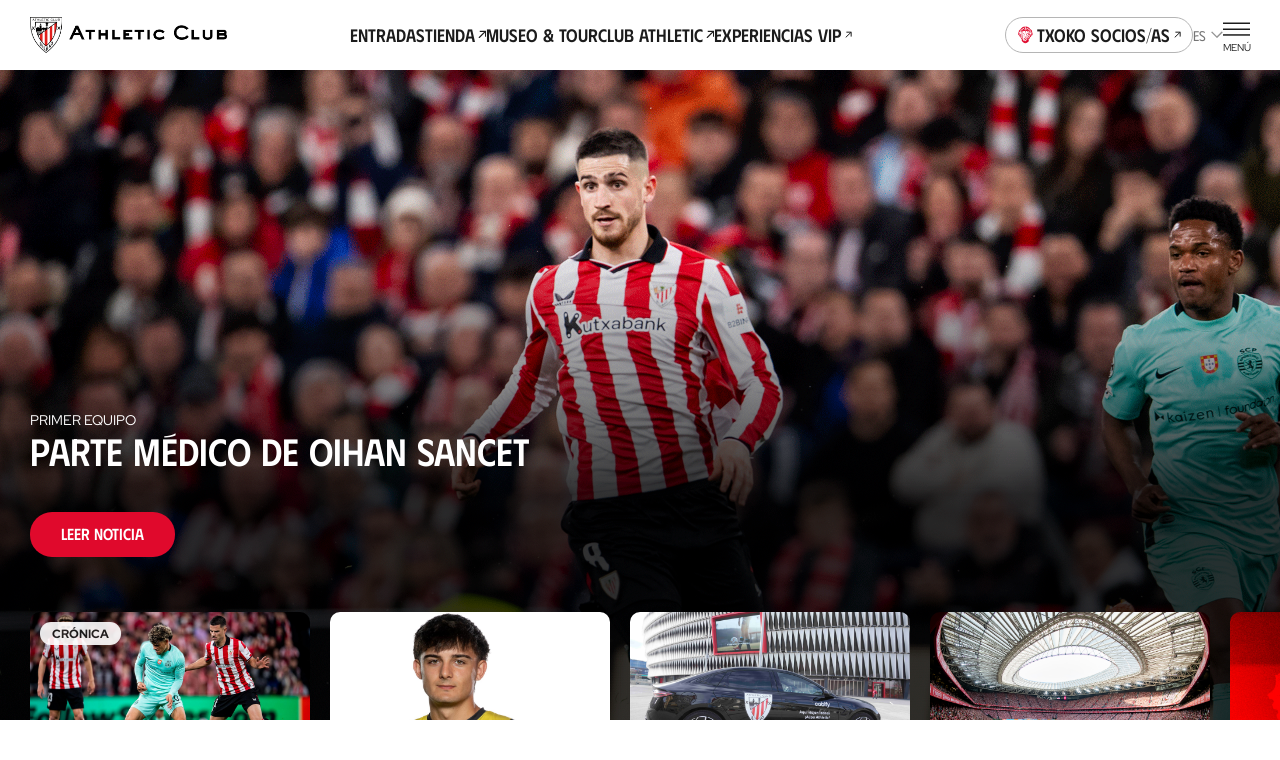

--- FILE ---
content_type: text/html
request_url: https://www.athletic-club.eus/
body_size: 50397
content:
<!DOCTYPE html><html lang="es"> <head><!-- Google Tag Manager --><script>
      (function (w, d, s, l, i) {
        w[l] = w[l] || [];
        w[l].push({ 'gtm.start': new Date().getTime(), event: 'gtm.js' });
        var f = d.getElementsByTagName(s)[0],
          j = d.createElement(s),
          dl = l != 'dataLayer' ? '&l=' + l : '';
        j.async = true;
        j.src = 'https://www.googletagmanager.com/gtm.js?id=' + i + dl;
        f.parentNode.insertBefore(j, f);
      })(window, document, 'script', 'dataLayer', 'GTM-TWKKT9KZ');
    </script><script>
      try {
        // ——— DataLayer inicial ———
      window.dataLayer = window.dataLayer || [];
      window.dataLayer.push({ 'gtm.start': Date.now(), event: 'gtm.js' });
      // ——— Evento SSO Login success ———
      const matchGTM = document.cookie.match(/(?:^|;\s*)user_gtm_data=([^;]+)/);
      if (matchGTM) {        
        const gtmData = JSON.parse(decodeURIComponent(matchGTM[1]));
        const match = document.cookie.match(/(?:^|; )sso_event=([^;]+)/);
        if (gtmData) {
          if (match && match[1] === 'login_success') {
            window.dataLayer.push({
              event: 'sso_login_success',
              ... gtmData
            });
            document.cookie = 'sso_event=; Max-Age=0; path=/';
          } else {
            window.dataLayer.push({
              event: 'sso_autologin_success',
              ... gtmData
            });
          }
        }
      }
      } catch (error) {
        console.log(error);
      }

    </script><!-- End Google Tag Manager --><meta charset="UTF-8"><meta name="viewport" content="viewport-fit=cover, width=device-width, initial-scale=1.0, user-scalable=yes"><!-- Chrome, Firefox OS and Opera --><meta name="theme-color" content="#ffffff"><!-- Windows Phone --><meta name="msapplication-navbutton-color" content="#ffffff"><!-- iOS Safari --><meta name="apple-mobile-web-app-status-bar-style" content="#ffffff"><link rel="icon" type="image/x-icon" href="/favicon.ico"><link rel="apple-touch-icon" href="/192.png"><link rel="manifest" href="/manifest.json"><meta name="generator" content="Astro v4.2.0"><link rel="alternate" hreflang="es" href="/"><link rel="alternate" hreflang="eu" href="/eu/"><link rel="alternate" hreflang="en" href="/en/"><link rel="canonical" href="https://www.athletic-club.eus/"><link rel="sitemap" type="application/xml" href="https://www.athletic-club.eus/sitemap.xml"><title>Athletic Club - Web oficial del Athletic Club | Bilbao</title><meta name="description" content="Website Oficial del Athletic Club · Últimas Noticias, Futbolistas, Entradas próximos partidos, Tickets Tour San Mamés y Museo, Tienda Oficial e información para Socios/as."><!-- Facebook & WhatsApp Meta Tags --><meta property="og:url" content="https://www.athletic-club.eus/"><meta property="og:type" content="website"><meta property="og:title" content="Athletic Club - Web oficial del Athletic Club | Bilbao"><meta property="og:description" content="Website Oficial del Athletic Club · Últimas Noticias, Futbolistas, Entradas próximos partidos, Tickets Tour San Mamés y Museo, Tienda Oficial e información para Socios/as."><meta property="og:image" content="https://www.athletic-club.eus/athletic-share.jpg"><!-- Twitter Meta Tags --><meta name="twitter:card" content="summary"><!-- <meta name="twitter:card" content="summary_large_image" /> --><meta property="twitter:domain" content="athletic-club.eus"><meta property="twitter:url" content="https://www.athletic-club.eus/"><meta name="twitter:title" content="Athletic Club - Web oficial del Athletic Club | Bilbao"><meta name="twitter:description" content="Website Oficial del Athletic Club · Últimas Noticias, Futbolistas, Entradas próximos partidos, Tickets Tour San Mamés y Museo, Tienda Oficial e información para Socios/as."><meta property="twitter:image" content="https://www.athletic-club.eus/athletic-share.jpg"><link rel="stylesheet" href="/_astro/index.nn69l6Hv.css" />
<link rel="stylesheet" href="/_astro/slider.73mAbBAm.css" />
<link rel="stylesheet" href="/_astro/index._vrhiy1A.css" />
<style>@keyframes fade-in{0%{opacity:0}to{opacity:1}}@keyframes fade-out{0%{opacity:1}to{opacity:0}}@keyframes blink{0%{opacity:1}50%{opacity:0}to{opacity:1}}@keyframes blink2{0%{opacity:1}50%{opacity:.2}to{opacity:1}}@-webkit-keyframes rotate{0%{transform:rotate(var(--start, 0deg))}to{transform:rotate(var(--end, 180deg))}}@keyframes rotate{0%{transform:rotate(var(--start, 0deg))}to{transform:rotate(var(--end, 180deg))}}@-webkit-keyframes scale{0%{transform:scale(var(--start, 0))}to{transform:scale(var(--end, 1))}}@keyframes scale{0%{transform:scale(var(--start, 0))}to{transform:scale(var(--end, 1))}}@-webkit-keyframes opacity{0%{opacity:var(--start, 0)}to{opacity:var(--end, 1)}}@keyframes opacity{0%{opacity:var(--start, 0)}to{opacity:var(--end, 1)}}@-webkit-keyframes translate{0%{transform:translate(var(--start-x, 0),var(--start-y, 0))}to{transform:translate(var(--end-x, 0),var(--end-y, 0))}}@keyframes translate{0%{transform:translate(var(--start-x, 0),var(--start-y, 0))}to{transform:translate(var(--end-x, 0),var(--end-y, 0))}}@keyframes hand-swipe{0%{left:calc(var(--s2) * 10);transform:rotate(40deg)}to{left:calc(var(--s2) * 4);transform:rotate(0)}}@keyframes translate-x-100{0%{transform:translate(80%);opacity:1}50%{opacity:1}to{left:calc(var(--s2) * 4);transform:translate(-20%);opacity:0}}@keyframes dots{0%,20%{color:#0000;text-shadow:.25em 0 0 rgba(0,0,0,0),.5em 0 0 rgba(0,0,0,0)}40%{color:var(--color-text);text-shadow:.25em 0 0 rgba(0,0,0,0),.5em 0 0 rgba(0,0,0,0)}60%{text-shadow:.25em 0 0 var(--color-text),.5em 0 0 rgba(0,0,0,0)}80%,to{text-shadow:.25em 0 0 var(--color-text),.5em 0 0 var(--color-text)}}.loader-wrapper{width:100%}.loader-wrapper .loader-container{display:flex;align-items:center;justify-content:center}.loader-wrapper .loader-container.fixed{position:fixed}.loader-wrapper .loader-container--loader{display:flex;flex-direction:column;align-items:center;position:relative}.loader-wrapper .loader-container--loader p{margin-top:var(--s)}.loader-wrapper .loader-container--loader p:after{content:" .";animation:dots 2s .5s steps(5,end) infinite;animation-timing-function:ease-in-out}.loader-wrapper .loader-container--loader svg{width:100%;height:calc(var(--s2) * 5.5);animation:blink2 2s ease-in-out infinite alternate}.loader-wrapper--stacked{width:100%}.loader-wrapper--stacked .loader-container{height:calc(var(--s2) * 15)}.loader-wrapper--full{height:50vh}.loader-wrapper--full .loader-container{position:absolute;top:0;left:0;width:100%;height:100%;z-index:999}.loader-wrapper--full .loader-container--blurred-background{position:absolute;top:0;left:0;width:100%;height:100%;background:#fffc;backdrop-filter:blur(calc(var(--s2) * .45))}
</style>
<link rel="stylesheet" href="/_astro/index.GQ9NRKBV.css" />
<style>.slider{--margin: 0;--padding: 0;--first-slide-margin-left: 0;--last-slide-margin-right: 0;--slide-width: 100%;margin:var(--margin);padding:var(--padding);overflow:hidden}.slider .swiper-slide{width:var(--slide-width);max-width:var(--slide-max-width);height:var(--slide-height)}.slider--spv-auto>.swiper{display:flex;overflow:visible}.slider--spv-auto>.swiper .swiper-wrapper>.swiper-slide{margin-right:var(--s2)}.slider--spv-auto>.swiper .swiper-wrapper>.swiper-slide:last-child{margin-right:0}.slider--spv-auto .swiper-slide{--slide-width: auto;max-width:var(--slide-max-width)}@media screen and (min-width: 992px){.slider.hm-posts-slider.slider--spv-auto>.swiper .swiper-wrapper>.swiper-slide,.slider.hm-games-slider.slider--spv-auto>.swiper .swiper-wrapper>.swiper-slide,.slider.hm-tickets-slider.slider--spv-auto>.swiper .swiper-wrapper>.swiper-slide,.slider.hm-museum-slider.slider--spv-auto>.swiper .swiper-wrapper>.swiper-slide,.slider.slider-equipaciones-2023-24.slider--spv-auto>.swiper .swiper-wrapper>.swiper-slide{margin-right:var(--s4)!important}}.slider.hm-tickets-slider .swiper{margin:0}.slider--centered-slides .swiper .swiper-wrapper>.swiper-slide,.slider--centered-slides .swiper .swiper-wrapper swiper-slide{display:flex;justify-content:center;align-items:center}.slider .swiper-button-disabled{cursor:not-allowed}.slider .swiper-pagination-lock{display:none!important}.slider.slider-tickets .swiper{margin-left:0}.slider-ui:has(.swiper-pagination-lock) .swiper-button-disabled{visibility:hidden}
</style>
<link rel="stylesheet" href="/_astro/index.hqo_jQQ-.css" />
<style>.checkbox{display:flex;gap:var(--s2);align-items:baseline}.checkbox+.alert{color:var(--color-error);font-size:var(--fs-sm);line-height:var(--lh-sm);font-family:var(--font-primary);font-variation-settings:"wght" var(--heading-font-variation-settings, 400);margin-top:var(--s);--start: 0;--end: 1;opacity:0;animation:opacity .2s ease-out forwards}.checkbox label{cursor:pointer}.checkbox~.checkbox{margin-top:var(--s)}.checkbox__text{display:flex;flex-direction:column}.checkbox__handler{position:relative;width:calc(var(--s) * 3);height:calc(var(--s) * 3);border:1px solid var(--color-primary);display:inline-flex;flex:0 0 calc(var(--s) * 3);transform:translateY(calc(var(--s2) * .2));cursor:pointer}.checkbox__handler:after{content:"";position:absolute;width:100%;height:100%;display:block;left:0;top:0;background-color:var(--color-secondary);transform:scale(0);transition:transform .2s ease-in-out;transform-origin:center center}.checkbox--style-outline{border:1px solid var(--color-grey-300);border-radius:var(--s2);padding:var(--s3);transition:border-color .2s ease-in-out;cursor:pointer}.checkbox--style-outline+.checkbox{margin-top:var(--s2)}.checkbox--style-outline.checkbox--checked{border-color:var(--color-primary)}.checkbox input:checked+.checkbox__handler:after{transform:scale(.7)}
.card{--card-max-width: calc(var(--s2) * 40);--card-width: calc((100dvw - var(--safe-area) * 2) * (5 / 6));padding:calc(var(--s) * 4) calc(var(--s) * 4) calc(var(--s) * 5);display:flex;position:relative;border-radius:calc(var(--s) * 2);overflow:hidden;aspect-ratio:277/395;text-decoration:none;max-width:var(--card-max-width);width:var(--card-width)}.card:before{content:"";position:absolute;bottom:0;left:0;width:100%;height:75%;background:linear-gradient(0deg,#000 0%,#0000 100%)}.card article{width:90%;position:relative;display:flex;flex-direction:column;justify-content:flex-end}.card article header{margin-bottom:var(--s5)}.card article .card__actions{width:fit-content;display:inline-flex;flex-direction:column}.card article .card__actions .button{margin-top:0;margin-bottom:var(--s2)}.card .button{--margin: calc(var(--s) * 3) 0 0 0}.card--bg-solid{background-color:var(--color-primary)}.card--bg-solid:before{display:none}.card--orientation-horizontal{width:100%;max-width:100%;aspect-ratio:335/210}.card--orientation-horizontal picture{z-index:0}.card--orientation-horizontal picture:before{content:"";position:absolute;bottom:0;left:0;width:100%;height:90%;background:linear-gradient(0deg,#000 0%,#0000 100%);opacity:.79}
.grid-logos{display:flex;flex-wrap:wrap;column-gap:var(--s5);row-gap:var(--s);justify-content:flex-start;align-items:center;--logo-max-width: calc(var(--s2) * 9.5);--logo-min-width: calc(var(--s2) * 9.5)}.grid-logos--featured{--logo-max-width: calc(var(--s2) * 13);--logo-min-width: calc(var(--s2) * 13)}.grid-logos__logo{flex:1 0 0;min-width:var(--logo-min-width);max-width:var(--logo-max-width)}
.picture{--border-radius: 0;--overflow: auto;border-radius:var(--border-radius);--width: auto;--height: auto;--max-width: none;--max-height: none;width:var(--width);height:var(--height);max-width:var(--max-width);max-height:var(--max-height);position:var(--img-position);aspect-ratio:var(--aspect-ratio);display:block}.picture img{position:var(--img-position)}.picture--background{position:absolute;top:0;left:0;width:100%;height:100%;z-index:-1}.picture--background img{width:100%;height:100%;object-fit:cover;object-position:center}.picture--background img.has-logo{margin-left:15px;object-fit:contain;width:calc(100% - 30px)}.picture--background img.sponsors{margin-top:-20px;max-height:145px;object-fit:contain;object-position:top}.picture--background.has-logo{top:-60px}.picture--background :global(img){width:100%;height:100%;object-fit:cover;object-position:center}.picture--cover{position:relative;overflow:hidden;height:100%}.picture--cover img{width:100%;height:100%;object-fit:cover;object-position:center}.picture--contain img{width:100%;height:100%;object-fit:contain;object-position:bottom}@media screen and (min-width: 992px){.picture--rounded{--border-radius: var(--s2);--overflow: hidden}}.picture.mobile-position-left img{object-position:left!important}.picture.mobile-position-center img{object-position:center!important}.picture.mobile-position-right img{object-position:right!important}@media screen and (min-width: 992px){.picture.desktop-position-top img{object-position:top!important}}@media screen and (min-width: 992px){.picture.desktop-position-center img{object-position:center!important}}@media screen and (min-width: 992px){.picture.desktop-position-bottom img{object-position:bottom!important}}.picture.modal__small-picture img{max-height:100px}
.dialog--tickets-museum .dialog__title{font-size:var(--fs-sec-xl);line-height:var(--lh-sec-xl);font-family:var(--font-secondary);font-variation-settings:"wght" var(--heading-font-variation-settings, 500);max-width:calc(10 * 100 / var(--cols) * 1%)}.dialog--tickets-museum .dialog__topbar{padding-bottom:0}.dialog-inner-tickets-museum__subtitle{margin:calc(var(--s) * 3) 0;font-variation-settings:"wght" 700}.dialog-inner-tickets-museum__actions{display:flex;justify-content:center;margin-top:calc(var(--s) * 6);margin-bottom:calc(var(--s) * 3)}.dialog-inner-tickets-museum__actions .button{--min-width: calc(var(--s) * 30)}.modal-delete-athz-subtitle{padding-bottom:var(--s4)}.modal-delete-athz-subtitle p{margin-top:var(--s2)}
</style>
<link rel="stylesheet" href="/_astro/index.PxnPkxDX.css" />
<style>.card-post{--margin: 0;--max-width: calc(var(--s2) * 28);--width: 100%;--flex: unset;--color:var(--color-text);--figure-aspect-ratio: 163 / 237;--figure-height: auto;position:relative;display:block;max-width:var(--max-width);width:var(--width);margin:var(--margin);flex:var(--flex);color:var(--color)}@media screen and (min-width: 768px){.card-post{--figure-aspect-ratio: unset;--figure-height: 30vw}}@media screen and (min-width: 992px){.card-post{--figure-height: 30.9vw}}@media screen and (min-width: 1200px){.card-post{--figure-height: 25.9vw}}.card-post--color-light{--color:var(--color-light)}.card-post:hover .card-post__figure img{transform:scale(1.05)}.card-post--has-media-icons .card-post__figure:after{content:"";height:20%;position:absolute;bottom:0;left:0;pointer-events:none;width:100%;background:linear-gradient(0,#000 0%,#0000 100%)}.card-post__categories{list-style-type:none;padding:0;margin:0 0 calc(var(--s) * .5);display:flex;flex-wrap:wrap}.card-post__categories>li{font-size:var(--fs-xs);line-height:var(--lh-xs);font-family:var(--font-primary);font-variation-settings:"wght" var(--heading-font-variation-settings, 400);text-transform:uppercase;margin-bottom:calc(var(--s) * .5)}.card-post__categories>li:after{content:"|";margin:0 var(--s)}.card-post__categories>li:last-child:after{display:none}.card-post__figure{position:relative;border-radius:calc(var(--s) * 2);overflow:hidden;aspect-ratio:var(--figure-aspect-ratio);height:var(--figure-height);width:100%}.card-post__figure picture{overflow:hidden}.card-post__figure img{transition:var(--transition-default)}.card-post__figure picture,.card-post__figure img{width:100%;height:100%;object-fit:cover;object-position:center}.card-post__chip{position:absolute;top:var(--s2);left:var(--s2);z-index:1;opacity:.9;background:var(--color-light);color:var(--color-text);padding:.3em 1em;font-size:calc(var(--s2) * 1);font-variation-settings:"wght" 700;font-family:var(--font-primary);text-transform:uppercase;border-radius:3em}@media screen and (min-width: 992px){.card-post__chip{font-size:calc(var(--s2) * 1.2)}}.card-post__chip--live{display:flex;color:var(--color-red);align-items:center}.card-post__chip--live:before{content:"";width:calc(var(--s2) * .4);height:calc(var(--s2) * .4);border-radius:calc(var(--s2) * .4);background-color:var(--color-red);margin-right:.6em}.card-post__icon-play{position:absolute;top:50%;left:50%;margin-top:var(--s2);transform:translate(-50%,-50%);--color: var(--color-light);width:calc(var(--s2) * 7);height:calc(var(--s2) * 7);z-index:1}.card-post__icon-play svg{width:100%;height:100%}.card-post__header{margin-top:calc(var(--s) * 3)}.card-post__excerpt,.card-post .button{display:none}@media screen and (min-width: 1200px){.card-post .button{display:inline-block;text-decoration:underline;margin-top:calc(var(--s) * 4)}}.card-post__media-icons{position:absolute;bottom:var(--s3);right:var(--s3);display:flex;gap:var(--s2);z-index:1}.card-post__media-icon{position:relative}.card-post__media-icon .icon{display:block;--color: var(--color-light);--width: calc(var(--s2) * 3);--height: calc(var(--s2) * 3)}.card-post__media-icon span:not(.icon){font-size:calc(var(--s2) * 1.2);color:var(--color-light);position:absolute;top:calc(50% + .1em);left:calc(50% + .1em);transform:translate(-50%,-50%);font-variation-settings:"wght" 700}.card-post-date{font-size:var(--fs-m);line-height:var(--lh-m);font-family:var(--font-primary);font-variation-settings:"wght" var(--heading-font-variation-settings, 400);margin-bottom:calc(var(--s))}@media screen and (min-width: 1200px){.card-post-date{margin-bottom:calc(var(--s) * 2)}}
</style>
<link rel="stylesheet" href="/_astro/index.1nWgHw4t.css" />
<link rel="stylesheet" href="/_astro/index.VGVOSe6J.css" />
<style>.card-alert{display:flex;padding:var(--s3);border-radius:var(--s2)}.card-alert .icon{flex-basis:calc(var(--s) * 5);min-width:calc(var(--s) * 5);--size: calc(var(--s) * 5);margin-right:calc(var(--s) * 2)}.card-alert__title{font-size:var(--fs-body);line-height:var(--lh-body);font-family:var(--font-primary);font-variation-settings:"wght" var(--heading-font-variation-settings, 700)}.card-alert__title+p{font-size:var(--fs-body);line-height:var(--lh-body);font-family:var(--font-primary);font-variation-settings:"wght" var(--heading-font-variation-settings, 400)}.card-alert--error{background-color:rgba(var(--color-error-rgb),.1)}.card-alert--error .icon{--color: var(--color-error)}.card-alert--info{background-color:rgba(var(--color-info-rgb),.1)}.card-alert--info .icon{--color: var(--color-info)}.card-alert--warning{background-color:rgba(var(--color-warning-rgb),.1)}.card-alert--warning .icon{--color: var(--color-warning)}.card-alert--success{background-color:rgba(var(--color-success-rgb),.1)}.card-alert--success .icon{--color: var(--color-success)}form .card-alert{margin-top:var(--s6);max-width:var(--field-max-width)}
.shields-vs{display:flex;align-items:center}.shields-vs abbr{padding:0 var(--s);position:relative;font-size:var(--fs-sec-sm);line-height:var(--lh-sec-sm);font-family:var(--font-secondary);font-variation-settings:"wght" var(--heading-font-variation-settings, 500);text-decoration:none;align-self:normal;display:flex;align-items:center;font-size:calc(var(--s2));margin:var(--custom-abbr-height, var(--s))}@media screen and (min-width: 1200px){.shields-vs abbr{font-size:var(--fs-sec-xs);line-height:var(--lh-sec-xs);font-family:var(--font-secondary);font-variation-settings:"wght" var(--heading-font-variation-settings, 500)}}.shields-vs abbr span{position:relative}.shields-vs abbr:before,.shields-vs abbr:after{content:"";display:block;position:absolute;width:calc(var(--s2) * .1);left:50%;background:var(--color-primary)}.shields-vs abbr:before{transform:rotate(20deg) translate(50%,-100%)}.shields-vs abbr:after{transform:rotate(20deg) translate(50%,100%)}.shields-vs img{object-fit:contain;max-width:none}.shields-vs--size-xs{max-height:var(--custom-shield-size, calc(var(--s4) * 2))}.shields-vs--size-xs img{height:var(--custom-shield-size, calc(var(--s4) * 2))}.shields-vs--size-xs abbr:before,.shields-vs--size-xs abbr:after{height:var(--custom-abbr-height, 40%)}.shields-vs--size-xs abbr:before{transform:rotate(20deg) translate(50%,-130%)}.shields-vs--size-xs abbr:after{transform:rotate(20deg) translate(50%,130%)}.shields-vs--size-sm{max-height:var(--custom-shield-size, calc(var(--s) * 11))}.shields-vs--size-sm img{height:var(--custom-shield-size, calc(var(--s) * 11))}.shields-vs--size-sm abbr:before,.shields-vs--size-sm abbr:after{height:var(--custom-abbr-height, 30%)}.shields-vs--size-md{max-height:var(--custom-shield-size, calc(var(--s4) * 4))}.shields-vs--size-md img{height:var(--custom-shield-size, calc(var(--s4) * 4))}.shields-vs--size-md abbr{margin:var(--custom-abbr-margin, var(--s2))}.shields-vs--size-md abbr:before,.shields-vs--size-md abbr:after{height:var(--custom-abbr-height, 25%)}.shields-vs--size-lg{max-height:var(--custom-shield-size, calc(var(--s4) * 5))}.shields-vs--size-lg img{height:var(--custom-shield-size, calc(var(--s4) * 5))}.shields-vs--size-lg abbr{margin:var(--custom-abbr-margin, var(--s4));font-size:var(--fs-sec-xs);line-height:var(--lh-sec-xs);font-family:var(--font-secondary);font-variation-settings:"wght" var(--heading-font-variation-settings, 500)}.shields-vs--size-lg abbr:before,.shields-vs--size-lg abbr:after{height:var(--custom-abbr-height, 35%)}.shields-vs--color-light abbr{color:var(--color-light)}.shields-vs--color-light abbr span{background-color:transparent}.shields-vs--color-light abbr:before,.shields-vs--color-light abbr:after{background:var(--color-light)}
.chip-match-status{display:inline-block;font-size:var(--fs-xs);line-height:var(--lh-xs);font-family:var(--font-primary);font-variation-settings:"wght" var(--heading-font-variation-settings, 400);height:calc(var(--s) * 6);border-radius:calc(var(--s) * 6);padding:0 calc(var(--s) * 2);display:inline-flex;align-items:center;text-transform:uppercase}.chip-match-status svg{width:calc(var(--s2) * 1.6);height:calc(var(--s2) * 1.6);margin-right:var(--s)}.chip-match-status--live{color:var(--color-light);background:linear-gradient(234deg,#ca0308 12.5%,#940000 78.21%)}.chip-match-status--finished{color:var(--color-light);background:linear-gradient(234deg,#464646 12.5%,#000 78.21%);padding:0 calc(var(--s) * 5)}@media screen and (min-width: 992px){.chip-match-status--finished{background:linear-gradient(87deg,#464646 19.59%,#000 84.06%)}}.chip-match-status--half-time{color:var(--color-primary);background:var(--color-light)}.countdown{display:flex;gap:calc(var(--s2) * 2)}@media screen and (min-width: 992px){.countdown{gap:calc(var(--s2) * 2)}}.countdown>span{display:flex;flex-direction:column;width:calc(var(--s2) * 3);text-align:center}.countdown__number{font-family:var(--font-secondary);font-size:1.8rem;line-height:1}.countdown__text{font-size:.65rem;line-height:1.4;text-transform:uppercase}
</style>
<link rel="stylesheet" href="/_astro/index.PjfA-reQ.css" />
<style>.collapse__body{display:block;overflow:hidden;transition:height .3s ease-in-out;height:0}.collapse__body-inner{padding:1px 0!important;margin:-1px 0!important}.collapse__body--open{height:auto}.collapse__body--expanding{animation:expand .3s ease-in-out}.collapse__body--collapsing{animation:collapse .3s ease-in-out}.collapse__header{background:transparent;border:0;-webkit-tap-highlight-color:transparent;-webkit-tap-highlight-color:rgba(255,255,255,.2)}.collapse--open .collapse__icon,.collapse--expanding .collapse__icon{transform:rotate(180deg)}.collapse--collapsing .collapse__icon{transform:rotate(0)}.collapse--styled{border-bottom:1px solid rgba(var(--color-grey-300-rgb),.5)}.collapse--styled .heading{padding:1em 0}.collapse--styled .collapse__header{display:flex;align-items:center;width:100%;justify-content:space-between;background-color:transparent;border:none;text-align:left;padding:0}.collapse--styled .collapse__header .collapse__icon{--size: 1rem;flex:0 0 1rem;transition:transform .2s ease-out}@media screen and (min-width: 1200px){.collapse--styled .collapse__header .collapse__icon{--size: 1.2rem;flex:0 0 1.2rem}}.collapse--styled .collapse__header-content{padding-right:calc(var(--s) * 2)}.collapse--styled .content-html{padding-bottom:calc(var(--s) * 4)}.collapse--styled .content-html>*:first-child{margin-top:0}.collapse--styled .content-html>*:last-child{margin-bottom:0}@keyframes expand{0%{height:0}to{height:var(--collapse-body-height)}}@keyframes collapse{0%{height:var(--collapse-body-height)}to{height:0}}
</style><script type="module" src="/_astro/hoisted.y7f_CUTx.js"></script></head> <body> <!-- Google Tag Manager (noscript) --> <noscript><iframe src="https://www.googletagmanager.com/ns.html?id=GTM-TWKKT9KZ" height="0" width="0" style="display:none;visibility:hidden"></iframe></noscript><!-- End Google Tag Manager (noscript) --> <style>astro-island,astro-slot,astro-static-slot{display:contents}</style><script>(()=>{var e=async t=>{await(await t())()};(self.Astro||(self.Astro={})).load=e;window.dispatchEvent(new Event("astro:load"));})();;(()=>{var b=Object.defineProperty;var f=(c,o,i)=>o in c?b(c,o,{enumerable:!0,configurable:!0,writable:!0,value:i}):c[o]=i;var l=(c,o,i)=>(f(c,typeof o!="symbol"?o+"":o,i),i);var p;{let c={0:t=>m(t),1:t=>i(t),2:t=>new RegExp(t),3:t=>new Date(t),4:t=>new Map(i(t)),5:t=>new Set(i(t)),6:t=>BigInt(t),7:t=>new URL(t),8:t=>new Uint8Array(t),9:t=>new Uint16Array(t),10:t=>new Uint32Array(t)},o=t=>{let[e,r]=t;return e in c?c[e](r):void 0},i=t=>t.map(o),m=t=>typeof t!="object"||t===null?t:Object.fromEntries(Object.entries(t).map(([e,r])=>[e,o(r)]));customElements.get("astro-island")||customElements.define("astro-island",(p=class extends HTMLElement{constructor(){super(...arguments);l(this,"Component");l(this,"hydrator");l(this,"hydrate",async()=>{var d;if(!this.hydrator||!this.isConnected)return;let e=(d=this.parentElement)==null?void 0:d.closest("astro-island[ssr]");if(e){e.addEventListener("astro:hydrate",this.hydrate,{once:!0});return}let r=this.querySelectorAll("astro-slot"),a={},h=this.querySelectorAll("template[data-astro-template]");for(let n of h){let s=n.closest(this.tagName);s!=null&&s.isSameNode(this)&&(a[n.getAttribute("data-astro-template")||"default"]=n.innerHTML,n.remove())}for(let n of r){let s=n.closest(this.tagName);s!=null&&s.isSameNode(this)&&(a[n.getAttribute("name")||"default"]=n.innerHTML)}let u;try{u=this.hasAttribute("props")?m(JSON.parse(this.getAttribute("props"))):{}}catch(n){let s=this.getAttribute("component-url")||"<unknown>",y=this.getAttribute("component-export");throw y&&(s+=` (export ${y})`),console.error(`[hydrate] Error parsing props for component ${s}`,this.getAttribute("props"),n),n}await this.hydrator(this)(this.Component,u,a,{client:this.getAttribute("client")}),this.removeAttribute("ssr"),this.dispatchEvent(new CustomEvent("astro:hydrate"))});l(this,"unmount",()=>{this.isConnected||this.dispatchEvent(new CustomEvent("astro:unmount"))})}disconnectedCallback(){document.removeEventListener("astro:after-swap",this.unmount),document.addEventListener("astro:after-swap",this.unmount,{once:!0})}connectedCallback(){if(!this.hasAttribute("await-children")||document.readyState==="interactive"||document.readyState==="complete")this.childrenConnectedCallback();else{let e=()=>{document.removeEventListener("DOMContentLoaded",e),r.disconnect(),this.childrenConnectedCallback()},r=new MutationObserver(()=>{var a;((a=this.lastChild)==null?void 0:a.nodeType)===Node.COMMENT_NODE&&this.lastChild.nodeValue==="astro:end"&&(this.lastChild.remove(),e())});r.observe(this,{childList:!0}),document.addEventListener("DOMContentLoaded",e)}}async childrenConnectedCallback(){let e=this.getAttribute("before-hydration-url");e&&await import(e),this.start()}start(){let e=JSON.parse(this.getAttribute("opts")),r=this.getAttribute("client");if(Astro[r]===void 0){window.addEventListener(`astro:${r}`,()=>this.start(),{once:!0});return}Astro[r](async()=>{let a=this.getAttribute("renderer-url"),[h,{default:u}]=await Promise.all([import(this.getAttribute("component-url")),a?import(a):()=>()=>{}]),d=this.getAttribute("component-export")||"default";if(!d.includes("."))this.Component=h[d];else{this.Component=h;for(let n of d.split("."))this.Component=this.Component[n]}return this.hydrator=u,this.hydrate},e,this)}attributeChangedCallback(){this.hydrate()}},l(p,"observedAttributes",["props"]),p))}})();</script><astro-island uid="Z1gXmhl" prefix="r24" component-url="/_astro/SiteHeader.PNPUC21K.js" component-export="default" renderer-url="/_astro/client.7y_Bdp9y.js" props="{&quot;url&quot;:[7,&quot;https://www.athletic-club.eus/&quot;],&quot;featuredMenuItems&quot;:[1,[[0,{&quot;name&quot;:[0,&quot;Entradas&quot;],&quot;url&quot;:[0,&quot;/entradas&quot;],&quot;newTab&quot;:[0,false],&quot;icon&quot;:[0,&quot;ticket.svg&quot;],&quot;nombreAnalytics&quot;:[0,&quot;Entradas&quot;]}],[0,{&quot;name&quot;:[0,&quot;Tienda&quot;],&quot;url&quot;:[0,&quot;https://tienda.athletic-club.eus/es/?utm_source=athletic-club.eus&amp;utm_medium=referral&amp;utm_campaign=ecosistema-ac&amp;utm_content=menu-mobile&quot;],&quot;newTab&quot;:[0,true],&quot;icon&quot;:[0,&quot;t-shirt.svg&quot;],&quot;nombreAnalytics&quot;:[0,&quot;Tienda&quot;]}],[0,{&quot;name&quot;:[0,&quot;Museo &amp; Tour&quot;],&quot;url&quot;:[0,&quot;/entradas/museo-tour&quot;],&quot;newTab&quot;:[0,false],&quot;icon&quot;:[0,&quot;ticket.svg&quot;],&quot;nombreAnalytics&quot;:[0,&quot;Museo &amp; Tour&quot;]}],[0,{&quot;name&quot;:[0,&quot;Club Athletic&quot;],&quot;url&quot;:[0,&quot;https://clubathletic.athletic-club.eus/es/?utm_source=athletic-club.eus&amp;utm_medium=referral&amp;utm_campaign=ecosistema-ac&amp;utm_content=menu-mobile&quot;],&quot;newTab&quot;:[0,true],&quot;icon&quot;:[0,&quot;club-athletic.svg&quot;],&quot;nombreAnalytics&quot;:[0,&quot;Club Athletic&quot;]}],[0,{&quot;name&quot;:[0,&quot;Experiencias VIP&quot;],&quot;url&quot;:[0,&quot;https://sanmames.athletic-club.eus/vip-area/experiencias/?utm_source=athletic-club.eus&amp;utm_medium=referral&amp;utm_campaign=ecosistema-ac&amp;utm_content=menu-mobile&quot;],&quot;newTab&quot;:[0,true],&quot;icon&quot;:[0,&quot;sm-stadium.svg&quot;],&quot;nombreAnalytics&quot;:[0,&quot;Experiencias VIP&quot;]}]]],&quot;mainMenuItems&quot;:[1,[[0,{&quot;name&quot;:[0,&quot;Entradas&quot;],&quot;url&quot;:[0,&quot;/entradas&quot;],&quot;newTab&quot;:[0,false],&quot;nombreAnalytics&quot;:[0,&quot;Entradas&quot;]}],[0,{&quot;name&quot;:[0,&quot;Tienda&quot;],&quot;url&quot;:[0,&quot;https://shop.athletic-club.eus/es?utm_source=athletic-club.eus&amp;utm_medium=referral&amp;utm_campaign=ecosistema-ac&amp;utm_content=menu-desktop&quot;],&quot;newTab&quot;:[0,true],&quot;nombreAnalytics&quot;:[0,&quot;Tienda&quot;]}],[0,{&quot;name&quot;:[0,&quot;Museo &amp; Tour&quot;],&quot;url&quot;:[0,&quot;/entradas/museo-tour&quot;],&quot;newTab&quot;:[0,false],&quot;nombreAnalytics&quot;:[0,&quot;Museo &amp; Tour&quot;]}],[0,{&quot;name&quot;:[0,&quot;Club Athletic&quot;],&quot;url&quot;:[0,&quot;https://clubathletic.athletic-club.eus/es/?utm_source=athletic-club.eus&amp;utm_medium=referral&amp;utm_campaign=ecosistema-ac&amp;utm_content=menu-desktop&quot;],&quot;newTab&quot;:[0,true],&quot;nombreAnalytics&quot;:[0,&quot;Club Athletic&quot;]}],[0,{&quot;name&quot;:[0,&quot;Experiencias VIP&quot;],&quot;url&quot;:[0,&quot;https://sanmames.athletic-club.eus/vip-area/experiencias/?utm_source=athletic-club.eus&amp;utm_medium=referral&amp;utm_campaign=ecosistema-ac&amp;utm_content=menu-desktop&quot;],&quot;newTab&quot;:[0,true],&quot;nombreAnalytics&quot;:[0,&quot;Experiencias&quot;]}]]],&quot;extendedMenuItems&quot;:[1,[[0,{&quot;name&quot;:[0,&quot;Actualidad&quot;],&quot;url&quot;:[0,null],&quot;url_footer&quot;:[0,null],&quot;icon&quot;:[0,null],&quot;column_number&quot;:[0,1],&quot;column_number_tablet&quot;:[0,1],&quot;column_number_mobile&quot;:[0,1],&quot;type&quot;:[0,&quot;primary&quot;],&quot;newTab&quot;:[0,false],&quot;show_in_burger_menu&quot;:[0,true],&quot;show_as_secondary_element&quot;:[0,false],&quot;children&quot;:[1,[[0,{&quot;name&quot;:[0,&quot;Noticias&quot;],&quot;url&quot;:[0,&quot;/noticias&quot;],&quot;url_footer&quot;:[0,&quot;/noticias&quot;],&quot;newTab&quot;:[0,false],&quot;show_in_burger_menu&quot;:[0,true],&quot;show_as_secondary_element&quot;:[0,false],&quot;children&quot;:[1,[]],&quot;nombreAnalytics&quot;:[0,&quot;Noticias&quot;]}],[0,{&quot;name&quot;:[0,&quot;Multimedia&quot;],&quot;url&quot;:[0,&quot;/media&quot;],&quot;url_footer&quot;:[0,&quot;/media&quot;],&quot;newTab&quot;:[0,false],&quot;show_in_burger_menu&quot;:[0,true],&quot;show_as_secondary_element&quot;:[0,false],&quot;children&quot;:[1,[]],&quot;nombreAnalytics&quot;:[0,&quot;Multimedia&quot;]}],[0,{&quot;name&quot;:[0,&quot;Hemeroteca&quot;],&quot;url&quot;:[0,&quot;/hemeroteca&quot;],&quot;url_footer&quot;:[0,&quot;/hemeroteca&quot;],&quot;newTab&quot;:[0,false],&quot;show_in_burger_menu&quot;:[0,true],&quot;show_as_secondary_element&quot;:[0,false],&quot;children&quot;:[1,[]],&quot;nombreAnalytics&quot;:[0,&quot;Hemeroteca&quot;]}]]],&quot;nombreAnalytics&quot;:[0,&quot;ACTUALIDAD&quot;]}],[0,{&quot;name&quot;:[0,&quot;Equipos&quot;],&quot;url&quot;:[0,null],&quot;url_footer&quot;:[0,null],&quot;icon&quot;:[0,null],&quot;column_number&quot;:[0,2],&quot;column_number_tablet&quot;:[0,2],&quot;column_number_mobile&quot;:[0,1],&quot;type&quot;:[0,&quot;primary&quot;],&quot;newTab&quot;:[0,false],&quot;show_in_burger_menu&quot;:[0,true],&quot;show_as_secondary_element&quot;:[0,false],&quot;children&quot;:[1,[[0,{&quot;name&quot;:[0,&quot;Athletic Club&quot;],&quot;url&quot;:[0,&quot;/equipos/athletic-club/2025-26/plantilla&quot;],&quot;url_footer&quot;:[0,&quot;/equipos/athletic-club/2025-26/plantilla&quot;],&quot;newTab&quot;:[0,false],&quot;show_in_burger_menu&quot;:[0,true],&quot;show_as_secondary_element&quot;:[0,false],&quot;children&quot;:[1,[]],&quot;nombreAnalytics&quot;:[0,&quot;Athletic-Club&quot;]}],[0,{&quot;name&quot;:[0,&quot;Athletic Club Fem&quot;],&quot;url&quot;:[0,&quot;/equipos/athletic-club-femenino/2025-26/plantilla&quot;],&quot;url_footer&quot;:[0,&quot;/equipos/athletic-club-femenino/2025-26/plantilla&quot;],&quot;newTab&quot;:[0,false],&quot;show_in_burger_menu&quot;:[0,true],&quot;show_as_secondary_element&quot;:[0,false],&quot;children&quot;:[1,[]],&quot;nombreAnalytics&quot;:[0,&quot;Athletic Club Femenino&quot;]}],[0,{&quot;name&quot;:[0,&quot;Bilbao Athletic&quot;],&quot;url&quot;:[0,&quot;/equipos/bilbao-athletic/2025-26/plantilla&quot;],&quot;url_footer&quot;:[0,&quot;/equipos/bilbao-athletic/2025-26/plantilla&quot;],&quot;newTab&quot;:[0,false],&quot;show_in_burger_menu&quot;:[0,true],&quot;show_as_secondary_element&quot;:[0,true],&quot;children&quot;:[1,[]],&quot;nombreAnalytics&quot;:[0,&quot;Bilbao Athletic&quot;]}],[0,{&quot;name&quot;:[0,&quot;Femenino B&quot;],&quot;url&quot;:[0,&quot;/equipos/athletic-club-b/2025-26/plantilla&quot;],&quot;url_footer&quot;:[0,&quot;/equipos/athletic-club-b/2025-26/plantilla&quot;],&quot;newTab&quot;:[0,false],&quot;show_in_burger_menu&quot;:[0,true],&quot;show_as_secondary_element&quot;:[0,true],&quot;children&quot;:[1,[]],&quot;nombreAnalytics&quot;:[0,&quot;Athletic Club Fem B&quot;]}],[0,{&quot;name&quot;:[0,&quot;Premier League U21&quot;],&quot;url&quot;:[0,&quot;/equipos/athletic-club-u21/2025-26/&quot;],&quot;url_footer&quot;:[0,&quot;/equipos/athletic-club-u21/2025-26/&quot;],&quot;newTab&quot;:[0,false],&quot;show_in_burger_menu&quot;:[0,true],&quot;show_as_secondary_element&quot;:[0,true],&quot;children&quot;:[1,[]],&quot;nombreAnalytics&quot;:[0,&quot;Premier League U21&quot;]}],[0,{&quot;name&quot;:[0,&quot;Basconia&quot;],&quot;url&quot;:[0,&quot;/equipos/basconia/2025-26/partidos&quot;],&quot;url_footer&quot;:[0,&quot;/equipos/basconia/2025-26/partidos&quot;],&quot;newTab&quot;:[0,false],&quot;show_in_burger_menu&quot;:[0,true],&quot;show_as_secondary_element&quot;:[0,true],&quot;children&quot;:[1,[]],&quot;nombreAnalytics&quot;:[0,&quot;Basconia&quot;]}],[0,{&quot;name&quot;:[0,&quot;Femenino C&quot;],&quot;url&quot;:[0,&quot;/equipos/athletic-club-c/2025-26&quot;],&quot;url_footer&quot;:[0,&quot;/equipos/athletic-club-c/2025-26&quot;],&quot;newTab&quot;:[0,false],&quot;show_in_burger_menu&quot;:[0,true],&quot;show_as_secondary_element&quot;:[0,true],&quot;children&quot;:[1,[]],&quot;nombreAnalytics&quot;:[0,&quot;Femenino C&quot;]}],[0,{&quot;name&quot;:[0,&quot;Athletic Youth League&quot;],&quot;url&quot;:[0,&quot;/equipos/athletic-youth-league/2025-26/partidos&quot;],&quot;url_footer&quot;:[0,&quot;/equipos/athletic-youth-league/2025-26/partidos&quot;],&quot;newTab&quot;:[0,false],&quot;show_in_burger_menu&quot;:[0,true],&quot;show_as_secondary_element&quot;:[0,false],&quot;children&quot;:[1,[]],&quot;nombreAnalytics&quot;:[0,&quot;Athletic Youth League&quot;]}],[0,{&quot;name&quot;:[0,&quot;Juvenil Div. de Honor&quot;],&quot;url&quot;:[0,&quot;/equipos/athletic-juvenil-division-de-honor/2025-26&quot;],&quot;url_footer&quot;:[0,&quot;/equipos/athletic-juvenil-division-de-honor/2025-26&quot;],&quot;newTab&quot;:[0,false],&quot;show_in_burger_menu&quot;:[0,true],&quot;show_as_secondary_element&quot;:[0,true],&quot;children&quot;:[1,[]],&quot;nombreAnalytics&quot;:[0,&quot;Juvenil Div. de Honor&quot;]}],[0,{&quot;name&quot;:[0,&quot;Juvenil Liga Nacional&quot;],&quot;url&quot;:[0,&quot;/equipos/athletic-juvenil-liga-nacional/2025-26&quot;],&quot;url_footer&quot;:[0,&quot;/equipos/athletic-juvenil-liga-nacional/2025-26&quot;],&quot;newTab&quot;:[0,false],&quot;show_in_burger_menu&quot;:[0,true],&quot;show_as_secondary_element&quot;:[0,true],&quot;children&quot;:[1,[]],&quot;nombreAnalytics&quot;:[0,&quot;Juvenil Liga Nacional&quot;]}],[0,{&quot;name&quot;:[0,&quot;Cadete Liga Vasca&quot;],&quot;url&quot;:[0,&quot;/equipos/athletic-cadete-liga-vasca/2025-26&quot;],&quot;url_footer&quot;:[0,&quot;/equipos/athletic-cadete-liga-vasca/2025-26&quot;],&quot;newTab&quot;:[0,false],&quot;show_in_burger_menu&quot;:[0,true],&quot;show_as_secondary_element&quot;:[0,true],&quot;children&quot;:[1,[]],&quot;nombreAnalytics&quot;:[0,&quot;Cadete Liga Vasca&quot;]}],[0,{&quot;name&quot;:[0,&quot;Cadete Div. de Honor&quot;],&quot;url&quot;:[0,&quot;/equipos/athletic-cadete-division-de-honor/2025-26&quot;],&quot;url_footer&quot;:[0,&quot;/equipos/athletic-cadete-division-de-honor/2025-26&quot;],&quot;newTab&quot;:[0,false],&quot;show_in_burger_menu&quot;:[0,true],&quot;show_as_secondary_element&quot;:[0,true],&quot;children&quot;:[1,[]],&quot;nombreAnalytics&quot;:[0,&quot;Cadete Div. de Honor&quot;]}],[0,{&quot;name&quot;:[0,&quot;Femenino Cadete&quot;],&quot;url&quot;:[0,&quot;/equipos/athletic-femenino-cadete/2025-26&quot;],&quot;url_footer&quot;:[0,&quot;/equipos/athletic-femenino-cadete/2025-26&quot;],&quot;newTab&quot;:[0,false],&quot;show_in_burger_menu&quot;:[0,true],&quot;show_as_secondary_element&quot;:[0,true],&quot;children&quot;:[1,[]],&quot;nombreAnalytics&quot;:[0,&quot;Femenino Cadete&quot;]}],[0,{&quot;name&quot;:[0,&quot;Infantil 2012&quot;],&quot;url&quot;:[0,&quot;/equipos/infantil-a-2012/2025-26/plantilla&quot;],&quot;url_footer&quot;:[0,&quot;/equipos/infantil-a-2012/2025-26/plantilla&quot;],&quot;newTab&quot;:[0,false],&quot;show_in_burger_menu&quot;:[0,true],&quot;show_as_secondary_element&quot;:[0,true],&quot;children&quot;:[1,[]],&quot;nombreAnalytics&quot;:[0,&quot;Infantil 2012&quot;]}],[0,{&quot;name&quot;:[0,&quot;Infantil 2010&quot;],&quot;url&quot;:[0,&quot;/equipos/athletic-infantil-2010/2023-24&quot;],&quot;url_footer&quot;:[0,&quot;/equipos/athletic-infantil-2010/2023-24&quot;],&quot;newTab&quot;:[0,false],&quot;show_in_burger_menu&quot;:[0,false],&quot;show_as_secondary_element&quot;:[0,true],&quot;children&quot;:[1,[]],&quot;nombreAnalytics&quot;:[0,&quot;Infantil 2010&quot;]}],[0,{&quot;name&quot;:[0,&quot;Infantil 2013&quot;],&quot;url&quot;:[0,&quot;/equipos/infantil-b-2013/2025-26/plantilla/&quot;],&quot;url_footer&quot;:[0,&quot;/equipos/infantil-b-2013/2025-26/plantilla/&quot;],&quot;newTab&quot;:[0,false],&quot;show_in_burger_menu&quot;:[0,true],&quot;show_as_secondary_element&quot;:[0,true],&quot;children&quot;:[1,[]],&quot;nombreAnalytics&quot;:[0,&quot;Infantil 2013&quot;]}],[0,{&quot;name&quot;:[0,&quot;Femenino Infantil&quot;],&quot;url&quot;:[0,&quot;/equipos/athletic-femenino-infantil/2025-26/plantilla/&quot;],&quot;url_footer&quot;:[0,&quot;/equipos/athletic-femenino-infantil/2025-26/plantilla/&quot;],&quot;newTab&quot;:[0,false],&quot;show_in_burger_menu&quot;:[0,true],&quot;show_as_secondary_element&quot;:[0,true],&quot;children&quot;:[1,[]],&quot;nombreAnalytics&quot;:[0,&quot;Femenino Infantil&quot;]}],[0,{&quot;name&quot;:[0,&quot;Alevín 2012&quot;],&quot;url&quot;:[0,&quot;/equipos/athletic-alevin-2012/2023-24&quot;],&quot;url_footer&quot;:[0,&quot;/equipos/athletic-alevin-2012/2023-24&quot;],&quot;newTab&quot;:[0,false],&quot;show_in_burger_menu&quot;:[0,false],&quot;show_as_secondary_element&quot;:[0,true],&quot;children&quot;:[1,[]],&quot;nombreAnalytics&quot;:[0,&quot;Alevín 2012&quot;]}],[0,{&quot;name&quot;:[0,&quot;Alevín 2014&quot;],&quot;url&quot;:[0,&quot;/equipos/alevin-a-2014/2025-26/plantilla/&quot;],&quot;url_footer&quot;:[0,&quot;/equipos/alevin-a-2014/2025-26/plantilla/&quot;],&quot;newTab&quot;:[0,false],&quot;show_in_burger_menu&quot;:[0,true],&quot;show_as_secondary_element&quot;:[0,true],&quot;children&quot;:[1,[]],&quot;nombreAnalytics&quot;:[0,&quot;Alevín 2014&quot;]}],[0,{&quot;name&quot;:[0,&quot;Alevín 2015&quot;],&quot;url&quot;:[0,&quot;/equipos/alevin-b-2015/2025-26/plantilla/&quot;],&quot;url_footer&quot;:[0,&quot;/equipos/alevin-b-2015/2025-26/plantilla/&quot;],&quot;newTab&quot;:[0,false],&quot;show_in_burger_menu&quot;:[0,true],&quot;show_as_secondary_element&quot;:[0,true],&quot;children&quot;:[1,[]],&quot;nombreAnalytics&quot;:[0,&quot;Alevín 2015&quot;]}],[0,{&quot;name&quot;:[0,&quot;Genuine AC Fundazioa&quot;],&quot;url&quot;:[0,&quot;/equipos/athletic-genuine/2024-25&quot;],&quot;url_footer&quot;:[0,&quot;/equipos/athletic-genuine/2024-25&quot;],&quot;newTab&quot;:[0,false],&quot;show_in_burger_menu&quot;:[0,true],&quot;show_as_secondary_element&quot;:[0,false],&quot;children&quot;:[1,[]],&quot;nombreAnalytics&quot;:[0,&quot;Genuine AC Fundazioa&quot;]}],[0,{&quot;name&quot;:[0,&quot;Agenda de partidos&quot;],&quot;url&quot;:[0,&quot;/equipos/horarios&quot;],&quot;url_footer&quot;:[0,&quot;/equipos/horarios&quot;],&quot;newTab&quot;:[0,false],&quot;show_in_burger_menu&quot;:[0,true],&quot;show_as_secondary_element&quot;:[0,false],&quot;children&quot;:[1,[]],&quot;nombreAnalytics&quot;:[0,&quot;Agenda de Partidos&quot;]}]]],&quot;nombreAnalytics&quot;:[0,&quot;EQUIPOS&quot;]}],[0,{&quot;name&quot;:[0,&quot;Entradas&quot;],&quot;url&quot;:[0,null],&quot;url_footer&quot;:[0,null],&quot;icon&quot;:[0,null],&quot;column_number&quot;:[0,3],&quot;column_number_tablet&quot;:[0,2],&quot;column_number_mobile&quot;:[0,1],&quot;type&quot;:[0,&quot;primary&quot;],&quot;newTab&quot;:[0,false],&quot;show_in_burger_menu&quot;:[0,false],&quot;show_as_secondary_element&quot;:[0,false],&quot;children&quot;:[1,[[0,{&quot;name&quot;:[0,&quot;Entradas Partidos&quot;],&quot;url&quot;:[0,&quot;/entradas&quot;],&quot;url_footer&quot;:[0,&quot;/entradas&quot;],&quot;newTab&quot;:[0,false],&quot;show_in_burger_menu&quot;:[0,false],&quot;show_as_secondary_element&quot;:[0,false],&quot;children&quot;:[1,[]],&quot;nombreAnalytics&quot;:[0,&quot;Entradas Partidos&quot;]}],[0,{&quot;name&quot;:[0,&quot;Experiencias VIP&quot;],&quot;url&quot;:[0,&quot;https://sanmames.athletic-club.eus/vip-area/experiencias/?utm_source=athletic-club.eus&amp;utm_medium=referral&amp;utm_campaign=ecosistema-ac&amp;utm_content=menu-hamburguesa&quot;],&quot;url_footer&quot;:[0,&quot;https://sanmames.athletic-club.eus/vip-area/experiencias/?utm_source=athletic-club.eus&amp;utm_medium=referral&amp;utm_campaign=ecosistema-ac&amp;utm_content=footer&quot;],&quot;newTab&quot;:[0,true],&quot;show_in_burger_menu&quot;:[0,false],&quot;show_as_secondary_element&quot;:[0,false],&quot;children&quot;:[1,[]],&quot;nombreAnalytics&quot;:[0,&quot;Experiencias VIP&quot;]}],[0,{&quot;name&quot;:[0,&quot;Entradas Museo&quot;],&quot;url&quot;:[0,&quot;/entradas/museo-tour&quot;],&quot;url_footer&quot;:[0,&quot;/entradas/museo-tour&quot;],&quot;newTab&quot;:[0,true],&quot;show_in_burger_menu&quot;:[0,false],&quot;show_as_secondary_element&quot;:[0,false],&quot;children&quot;:[1,[]],&quot;nombreAnalytics&quot;:[0,&quot;Entradas Tour y Museo&quot;]}]]],&quot;nombreAnalytics&quot;:[0,&quot;ENTRADAS&quot;]}],[0,{&quot;name&quot;:[0,&quot;Tienda&quot;],&quot;url&quot;:[0,null],&quot;url_footer&quot;:[0,null],&quot;icon&quot;:[0,null],&quot;column_number&quot;:[0,3],&quot;column_number_tablet&quot;:[0,2],&quot;column_number_mobile&quot;:[0,1],&quot;type&quot;:[0,&quot;primary&quot;],&quot;newTab&quot;:[0,false],&quot;show_in_burger_menu&quot;:[0,false],&quot;show_as_secondary_element&quot;:[0,false],&quot;children&quot;:[1,[[0,{&quot;name&quot;:[0,&quot;Tienda online AC Castore&quot;],&quot;url&quot;:[0,&quot;https://shop.athletic-club.eus?utm_source=athletic-club.eus&amp;utm_medium=referral&amp;utm_campaign=ecosistema-ac&amp;utm_content=menu-hamburguesa&quot;],&quot;url_footer&quot;:[0,&quot;https://shop.athletic-club.eus?utm_source=athletic-club.eus&amp;utm_medium=referral&amp;utm_campaign=ecosistema-ac&amp;utm_content=footer&quot;],&quot;newTab&quot;:[0,true],&quot;show_in_burger_menu&quot;:[0,false],&quot;show_as_secondary_element&quot;:[0,false],&quot;children&quot;:[1,[]],&quot;nombreAnalytics&quot;:[0,&quot;Tienda online&quot;]}],[0,{&quot;name&quot;:[0,&quot;Tiendas físicas&quot;],&quot;url&quot;:[0,&quot;https://shop.athletic-club.eus/pages/official-stores?utm_source=athletic-club.eus&amp;utm_medium=referral&amp;utm_campaign=ecosistema-ac&amp;utm_content=menu-hamburguesa&quot;],&quot;url_footer&quot;:[0,&quot;https://shop.athletic-club.eus/pages/official-stores?utm_source=athletic-club.eus&amp;utm_medium=referral&amp;utm_campaign=ecosistema-ac&amp;utm_content=footer&quot;],&quot;newTab&quot;:[0,true],&quot;show_in_burger_menu&quot;:[0,false],&quot;show_as_secondary_element&quot;:[0,false],&quot;children&quot;:[1,[]],&quot;nombreAnalytics&quot;:[0,&quot;Tiendas físicas&quot;]}]]],&quot;nombreAnalytics&quot;:[0,&quot;TIENDA&quot;]}],[0,{&quot;name&quot;:[0,&quot;San Mamés&quot;],&quot;url&quot;:[0,null],&quot;url_footer&quot;:[0,null],&quot;icon&quot;:[0,null],&quot;column_number&quot;:[0,3],&quot;column_number_tablet&quot;:[0,2],&quot;column_number_mobile&quot;:[0,1],&quot;type&quot;:[0,&quot;primary&quot;],&quot;newTab&quot;:[0,false],&quot;show_in_burger_menu&quot;:[0,true],&quot;show_as_secondary_element&quot;:[0,false],&quot;children&quot;:[1,[[0,{&quot;name&quot;:[0,&quot;Así es La Catedral&quot;],&quot;url&quot;:[0,&quot;https://sanmames.athletic-club.eus/san-mames/?utm_source=athletic-club.eus&amp;utm_medium=referral&amp;utm_campaign=ecosistema-ac&amp;utm_content=menu-hamburguesa&quot;],&quot;url_footer&quot;:[0,&quot;https://sanmames.athletic-club.eus/san-mames/?utm_source=athletic-club.eus&amp;utm_medium=referral&amp;utm_campaign=ecosistema-ac&amp;utm_content=footer&quot;],&quot;newTab&quot;:[0,true],&quot;show_in_burger_menu&quot;:[0,true],&quot;show_as_secondary_element&quot;:[0,false],&quot;children&quot;:[1,[]],&quot;nombreAnalytics&quot;:[0,&quot;Así es La Catedral&quot;]}],[0,{&quot;name&quot;:[0,&quot;AC Museoa &amp; Tour&quot;],&quot;url&quot;:[0,&quot;https://sanmames.athletic-club.eus/museo/?utm_source=athletic-club.eus&amp;utm_medium=referral&amp;utm_campaign=ecosistema-ac&amp;utm_content=menu-hamburguesa&quot;],&quot;url_footer&quot;:[0,&quot;https://sanmames.athletic-club.eus/museo/?utm_source=athletic-club.eus&amp;utm_medium=referral&amp;utm_campaign=ecosistema-ac&amp;utm_content=footer&quot;],&quot;newTab&quot;:[0,true],&quot;show_in_burger_menu&quot;:[0,true],&quot;show_as_secondary_element&quot;:[0,false],&quot;children&quot;:[1,[]],&quot;nombreAnalytics&quot;:[0,&quot;AC Museoa &amp; Tour&quot;]}],[0,{&quot;name&quot;:[0,&quot;San Mames VIP Area&quot;],&quot;url&quot;:[0,&quot;https://sanmames.athletic-club.eus/vip-area/?utm_source=athletic-club.eus&amp;utm_medium=referral&amp;utm_campaign=ecosistema-ac&amp;utm_content=menu-hamburguesa&quot;],&quot;url_footer&quot;:[0,&quot;https://sanmames.athletic-club.eus/vip-area/?utm_source=athletic-club.eus&amp;utm_medium=referral&amp;utm_campaign=ecosistema-ac&amp;utm_content=footer&quot;],&quot;newTab&quot;:[0,true],&quot;show_in_burger_menu&quot;:[0,true],&quot;show_as_secondary_element&quot;:[0,false],&quot;children&quot;:[1,[]],&quot;nombreAnalytics&quot;:[0,&quot;San Mames VIP Area&quot;]}],[0,{&quot;name&quot;:[0,&quot;San Mames Events&quot;],&quot;url&quot;:[0,&quot;https://sanmames.athletic-club.eus/espacios/?utm_source=athletic-club.eus&amp;utm_medium=referral&amp;utm_campaign=ecosistema-ac&amp;utm_content=menu-hamburguesa&quot;],&quot;url_footer&quot;:[0,&quot;https://sanmames.athletic-club.eus/espacios/?utm_source=athletic-club.eus&amp;utm_medium=referral&amp;utm_campaign=ecosistema-ac&amp;utm_content=footer&quot;],&quot;newTab&quot;:[0,true],&quot;show_in_burger_menu&quot;:[0,true],&quot;show_as_secondary_element&quot;:[0,false],&quot;children&quot;:[1,[]],&quot;nombreAnalytics&quot;:[0,&quot;San Mames Events&quot;]}],[0,{&quot;name&quot;:[0,&quot;Gastronomic Cathedral&quot;],&quot;url&quot;:[0,&quot;https://sanmames.athletic-club.eus/gastronomic-cathedral-sanmames/?utm_source=athletic-club.eus&amp;utm_medium=referral&amp;utm_campaign=ecosistema-ac&amp;utm_content=menu-hamburguesa&quot;],&quot;url_footer&quot;:[0,&quot;https://sanmames.athletic-club.eus/gastronomic-cathedral-sanmames/?utm_source=athletic-club.eus&amp;utm_medium=referral&amp;utm_campaign=ecosistema-ac&amp;utm_content=footer&quot;],&quot;newTab&quot;:[0,true],&quot;show_in_burger_menu&quot;:[0,true],&quot;show_as_secondary_element&quot;:[0,false],&quot;children&quot;:[1,[]],&quot;nombreAnalytics&quot;:[0,&quot;Gastronomic Cathedral&quot;]}]]],&quot;nombreAnalytics&quot;:[0,&quot;SAN MAMÉS&quot;]}],[0,{&quot;name&quot;:[0,&quot;Lezama&quot;],&quot;url&quot;:[0,null],&quot;url_footer&quot;:[0,null],&quot;icon&quot;:[0,null],&quot;column_number&quot;:[0,4],&quot;column_number_tablet&quot;:[0,2],&quot;column_number_mobile&quot;:[0,1],&quot;type&quot;:[0,&quot;primary&quot;],&quot;newTab&quot;:[0,false],&quot;show_in_burger_menu&quot;:[0,true],&quot;show_as_secondary_element&quot;:[0,false],&quot;children&quot;:[1,[[0,{&quot;name&quot;:[0,&quot;Nuestra cantera&quot;],&quot;url&quot;:[0,&quot;/equipos/lezama&quot;],&quot;url_footer&quot;:[0,&quot;/equipos/lezama&quot;],&quot;newTab&quot;:[0,false],&quot;show_in_burger_menu&quot;:[0,true],&quot;show_as_secondary_element&quot;:[0,false],&quot;children&quot;:[1,[[0,{&quot;name&quot;:[0,&quot;Así es Lezama&quot;],&quot;url&quot;:[0,&quot;/equipos/lezama&quot;],&quot;url_footer&quot;:[0,&quot;/equipos/lezama&quot;],&quot;newTab&quot;:[0,false],&quot;show_in_burger_menu&quot;:[0,true],&quot;show_as_secondary_element&quot;:[0,false],&quot;children&quot;:[1,[]],&quot;nombreAnalytics&quot;:[0,&quot;Así es Lezama&quot;]}],[0,{&quot;name&quot;:[0,&quot;Equipos&quot;],&quot;url&quot;:[0,&quot;/equipos/lezama/equipos&quot;],&quot;url_footer&quot;:[0,&quot;/equipos/lezama/equipos&quot;],&quot;newTab&quot;:[0,false],&quot;show_in_burger_menu&quot;:[0,true],&quot;show_as_secondary_element&quot;:[0,false],&quot;children&quot;:[1,[]],&quot;nombreAnalytics&quot;:[0,&quot;Equipos&quot;]}],[0,{&quot;name&quot;:[0,&quot;Clubes convenidos&quot;],&quot;url&quot;:[0,&quot;/equipos/lezama/clubes-convenidos&quot;],&quot;url_footer&quot;:[0,&quot;/equipos/lezama/clubes-convenidos&quot;],&quot;newTab&quot;:[0,false],&quot;show_in_burger_menu&quot;:[0,true],&quot;show_as_secondary_element&quot;:[0,false],&quot;children&quot;:[1,[]],&quot;nombreAnalytics&quot;:[0,&quot;Clubes convenidos&quot;]}]]],&quot;nombreAnalytics&quot;:[0,&quot;Nuestra cantera&quot;]}],[0,{&quot;name&quot;:[0,&quot;Proyecto Garathuz&quot;],&quot;url&quot;:[0,&quot;/garathuz&quot;],&quot;url_footer&quot;:[0,&quot;/garathuz&quot;],&quot;newTab&quot;:[0,false],&quot;show_in_burger_menu&quot;:[0,true],&quot;show_as_secondary_element&quot;:[0,false],&quot;children&quot;:[1,[]],&quot;nombreAnalytics&quot;:[0,&quot;Garathuz&quot;]}],[0,{&quot;name&quot;:[0,&quot;AC Football Center&quot;],&quot;url&quot;:[0,&quot;/consultoria-formacion&quot;],&quot;url_footer&quot;:[0,&quot;/consultoria-formacion&quot;],&quot;newTab&quot;:[0,false],&quot;show_in_burger_menu&quot;:[0,true],&quot;show_as_secondary_element&quot;:[0,false],&quot;children&quot;:[1,[[0,{&quot;name&quot;:[0,&quot;Formación&quot;],&quot;url&quot;:[0,&quot;/consultoria-formacion&quot;],&quot;url_footer&quot;:[0,&quot;/consultoria-formacion&quot;],&quot;newTab&quot;:[0,false],&quot;show_in_burger_menu&quot;:[0,true],&quot;show_as_secondary_element&quot;:[0,false],&quot;children&quot;:[1,[]],&quot;nombreAnalytics&quot;:[0,&quot;Formación&quot;]}],[0,{&quot;name&quot;:[0,&quot;Consultoría&quot;],&quot;url&quot;:[0,&quot;/consultoria-formacion/advisory&quot;],&quot;url_footer&quot;:[0,&quot;/consultoria-formacion/advisory&quot;],&quot;newTab&quot;:[0,false],&quot;show_in_burger_menu&quot;:[0,true],&quot;show_as_secondary_element&quot;:[0,false],&quot;children&quot;:[1,[]],&quot;nombreAnalytics&quot;:[0,&quot;Consultoría&quot;]}],[0,{&quot;name&quot;:[0,&quot;Coaches&quot;],&quot;url&quot;:[0,&quot;/consultoria-formacion/coaches&quot;],&quot;url_footer&quot;:[0,&quot;/consultoria-formacion/coaches&quot;],&quot;newTab&quot;:[0,false],&quot;show_in_burger_menu&quot;:[0,true],&quot;show_as_secondary_element&quot;:[0,false],&quot;children&quot;:[1,[]],&quot;nombreAnalytics&quot;:[0,&quot;Coaches&quot;]}]]],&quot;nombreAnalytics&quot;:[0,&quot;AC FOOTBALL CENTER&quot;]}],[0,{&quot;name&quot;:[0,&quot;AC Cup&quot;],&quot;url&quot;:[0,&quot;/ac-cup&quot;],&quot;url_footer&quot;:[0,&quot;/ac-cup&quot;],&quot;newTab&quot;:[0,false],&quot;show_in_burger_menu&quot;:[0,true],&quot;show_as_secondary_element&quot;:[0,false],&quot;children&quot;:[1,[]],&quot;nombreAnalytics&quot;:[0,&quot;AC Cup&quot;]}],[0,{&quot;name&quot;:[0,&quot;AC Campus&quot;],&quot;url&quot;:[0,&quot;/ac-campus&quot;],&quot;url_footer&quot;:[0,&quot;/ac-campus&quot;],&quot;newTab&quot;:[0,false],&quot;show_in_burger_menu&quot;:[0,true],&quot;show_as_secondary_element&quot;:[0,false],&quot;children&quot;:[1,[]],&quot;nombreAnalytics&quot;:[0,&quot;AC Campus&quot;]}],[0,{&quot;name&quot;:[0,&quot;AC Stage&quot;],&quot;url&quot;:[0,&quot;/ac-stage&quot;],&quot;url_footer&quot;:[0,&quot;/ac-stage&quot;],&quot;newTab&quot;:[0,false],&quot;show_in_burger_menu&quot;:[0,true],&quot;show_as_secondary_element&quot;:[0,false],&quot;children&quot;:[1,[]],&quot;nombreAnalytics&quot;:[0,&quot;AC Stage&quot;]}],[0,{&quot;name&quot;:[0,&quot;Eskola&quot;],&quot;url&quot;:[0,&quot;/eskola&quot;],&quot;url_footer&quot;:[0,&quot;/eskola&quot;],&quot;newTab&quot;:[0,false],&quot;show_in_burger_menu&quot;:[0,true],&quot;show_as_secondary_element&quot;:[0,false],&quot;children&quot;:[1,[]],&quot;nombreAnalytics&quot;:[0,&quot;Eskola&quot;]}]]],&quot;nombreAnalytics&quot;:[0,&quot;LEZAMA&quot;]}],[0,{&quot;name&quot;:[0,&quot;Athleticzales&quot;],&quot;url&quot;:[0,null],&quot;url_footer&quot;:[0,null],&quot;icon&quot;:[0,null],&quot;column_number&quot;:[0,4],&quot;column_number_tablet&quot;:[0,3],&quot;column_number_mobile&quot;:[0,2],&quot;type&quot;:[0,&quot;primary&quot;],&quot;newTab&quot;:[0,false],&quot;show_in_burger_menu&quot;:[0,true],&quot;show_as_secondary_element&quot;:[0,false],&quot;children&quot;:[1,[[0,{&quot;name&quot;:[0,&quot;Socios/as&quot;],&quot;url&quot;:[0,&quot;/socios&quot;],&quot;url_footer&quot;:[0,&quot;/socios&quot;],&quot;newTab&quot;:[0,false],&quot;show_in_burger_menu&quot;:[0,true],&quot;show_as_secondary_element&quot;:[0,false],&quot;children&quot;:[1,[]],&quot;nombreAnalytics&quot;:[0,&quot;Socios/as&quot;]}],[0,{&quot;name&quot;:[0,&quot;Gazte Abonoa&quot;],&quot;url&quot;:[0,&quot;/gazteabonoa&quot;],&quot;url_footer&quot;:[0,&quot;/gazteabonoa&quot;],&quot;newTab&quot;:[0,false],&quot;show_in_burger_menu&quot;:[0,true],&quot;show_as_secondary_element&quot;:[0,false],&quot;children&quot;:[1,[]],&quot;nombreAnalytics&quot;:[0,&quot;Gazte Abonoa&quot;]}],[0,{&quot;name&quot;:[0,&quot;Club Athletic&quot;],&quot;url&quot;:[0,&quot;/club-athletic&quot;],&quot;url_footer&quot;:[0,&quot;/club-athletic&quot;],&quot;newTab&quot;:[0,false],&quot;show_in_burger_menu&quot;:[0,true],&quot;show_as_secondary_element&quot;:[0,false],&quot;children&quot;:[1,[]],&quot;nombreAnalytics&quot;:[0,&quot;Club Athletic&quot;]}],[0,{&quot;name&quot;:[0,&quot;Peñas oficiales&quot;],&quot;url&quot;:[0,&quot;/club/penas-oficiales&quot;],&quot;url_footer&quot;:[0,&quot;/club/penas-oficiales&quot;],&quot;newTab&quot;:[0,false],&quot;show_in_burger_menu&quot;:[0,true],&quot;show_as_secondary_element&quot;:[0,false],&quot;children&quot;:[1,[]],&quot;nombreAnalytics&quot;:[0,&quot;Peñas oficiales&quot;]}],[0,{&quot;name&quot;:[0,&quot;Abonos VIP&quot;],&quot;url&quot;:[0,&quot;https://sanmames.athletic-club.eus/vip-area/abono/?utm_source=athletic-club.eus&amp;utm_medium=referral&amp;utm_campaign=ecosistema-ac&amp;utm_content=menu-hamburguesa&quot;],&quot;url_footer&quot;:[0,&quot;https://sanmames.athletic-club.eus/vip-area/abono/?utm_source=athletic-club.eus&amp;utm_medium=referral&amp;utm_campaign=ecosistema-ac&amp;utm_content=footer&quot;],&quot;newTab&quot;:[0,false],&quot;show_in_burger_menu&quot;:[0,true],&quot;show_as_secondary_element&quot;:[0,false],&quot;children&quot;:[1,[]],&quot;nombreAnalytics&quot;:[0,&quot;abonados VIP&quot;]}],[0,{&quot;name&quot;:[0,&quot;Comunidad&quot;],&quot;url&quot;:[0,&quot;/comunidad-athleticzale&quot;],&quot;url_footer&quot;:[0,&quot;/comunidad-athleticzale&quot;],&quot;newTab&quot;:[0,false],&quot;show_in_burger_menu&quot;:[0,true],&quot;show_as_secondary_element&quot;:[0,false],&quot;children&quot;:[1,[]],&quot;nombreAnalytics&quot;:[0,&quot;Comunidad athleticzale&quot;]}]]],&quot;nombreAnalytics&quot;:[0,&quot;ATHLETICZALES&quot;]}],[0,{&quot;name&quot;:[0,&quot;El Club&quot;],&quot;url&quot;:[0,null],&quot;url_footer&quot;:[0,null],&quot;icon&quot;:[0,null],&quot;column_number&quot;:[0,5],&quot;column_number_tablet&quot;:[0,3],&quot;column_number_mobile&quot;:[0,2],&quot;type&quot;:[0,&quot;secondary&quot;],&quot;newTab&quot;:[0,false],&quot;show_in_burger_menu&quot;:[0,true],&quot;show_as_secondary_element&quot;:[0,false],&quot;children&quot;:[1,[[0,{&quot;name&quot;:[0,&quot;Institucional&quot;],&quot;url&quot;:[0,&quot;/club/datos-institucionales&quot;],&quot;url_footer&quot;:[0,&quot;/club/datos-institucionales&quot;],&quot;newTab&quot;:[0,false],&quot;show_in_burger_menu&quot;:[0,true],&quot;show_as_secondary_element&quot;:[0,false],&quot;children&quot;:[1,[]],&quot;nombreAnalytics&quot;:[0,&quot;Institucional&quot;]}],[0,{&quot;name&quot;:[0,&quot;Filosofía&quot;],&quot;url&quot;:[0,&quot;/filosofia/cual-es&quot;],&quot;url_footer&quot;:[0,&quot;/filosofia/cual-es&quot;],&quot;newTab&quot;:[0,false],&quot;show_in_burger_menu&quot;:[0,true],&quot;show_as_secondary_element&quot;:[0,false],&quot;children&quot;:[1,[]],&quot;nombreAnalytics&quot;:[0,&quot;Filosofía&quot;]}],[0,{&quot;name&quot;:[0,&quot;Junta Directiva&quot;],&quot;url&quot;:[0,&quot;/club/junta-directiva&quot;],&quot;url_footer&quot;:[0,&quot;/club/junta-directiva&quot;],&quot;newTab&quot;:[0,false],&quot;show_in_burger_menu&quot;:[0,true],&quot;show_as_secondary_element&quot;:[0,false],&quot;children&quot;:[1,[]],&quot;nombreAnalytics&quot;:[0,&quot;Junta Directiva&quot;]}],[0,{&quot;name&quot;:[0,&quot;Instalaciones&quot;],&quot;url&quot;:[0,&quot;/club/instalaciones&quot;],&quot;url_footer&quot;:[0,&quot;/club/instalaciones&quot;],&quot;newTab&quot;:[0,false],&quot;show_in_burger_menu&quot;:[0,true],&quot;show_as_secondary_element&quot;:[0,false],&quot;children&quot;:[1,[]],&quot;nombreAnalytics&quot;:[0,&quot;Instalaciones&quot;]}],[0,{&quot;name&quot;:[0,&quot;Patrocinadores&quot;],&quot;url&quot;:[0,&quot;/club/patrocinadores&quot;],&quot;url_footer&quot;:[0,&quot;/club/patrocinadores&quot;],&quot;newTab&quot;:[0,false],&quot;show_in_burger_menu&quot;:[0,true],&quot;show_as_secondary_element&quot;:[0,false],&quot;children&quot;:[1,[]],&quot;nombreAnalytics&quot;:[0,&quot;Patrocinadores&quot;]}],[0,{&quot;name&quot;:[0,&quot;Transparencia&quot;],&quot;url&quot;:[0,&quot;/club/datos-institucionales/transparencia&quot;],&quot;url_footer&quot;:[0,&quot;/club/datos-institucionales/transparencia&quot;],&quot;newTab&quot;:[0,false],&quot;show_in_burger_menu&quot;:[0,true],&quot;show_as_secondary_element&quot;:[0,false],&quot;children&quot;:[1,[]],&quot;nombreAnalytics&quot;:[0,&quot;Transparencia&quot;]}],[0,{&quot;name&quot;:[0,&quot;Canal del Informante&quot;],&quot;url&quot;:[0,&quot;/club/canal-de-denuncias&quot;],&quot;url_footer&quot;:[0,&quot;/club/canal-de-denuncias&quot;],&quot;newTab&quot;:[0,false],&quot;show_in_burger_menu&quot;:[0,true],&quot;show_as_secondary_element&quot;:[0,false],&quot;children&quot;:[1,[]],&quot;nombreAnalytics&quot;:[0,&quot;Canal del Informante&quot;]}],[0,{&quot;name&quot;:[0,&quot;Perfil del contratante&quot;],&quot;url&quot;:[0,&quot;/club/perfil-del-contratante&quot;],&quot;url_footer&quot;:[0,&quot;/club/perfil-del-contratante&quot;],&quot;newTab&quot;:[0,false],&quot;show_in_burger_menu&quot;:[0,true],&quot;show_as_secondary_element&quot;:[0,false],&quot;children&quot;:[1,[]],&quot;nombreAnalytics&quot;:[0,&quot;Perfil del contratante&quot;]}]]],&quot;nombreAnalytics&quot;:[0,&quot;EL CLUB&quot;]}],[0,{&quot;name&quot;:[0,&quot;Historia&quot;],&quot;url&quot;:[0,null],&quot;url_footer&quot;:[0,null],&quot;icon&quot;:[0,null],&quot;column_number&quot;:[0,5],&quot;column_number_tablet&quot;:[0,3],&quot;column_number_mobile&quot;:[0,2],&quot;type&quot;:[0,&quot;secondary&quot;],&quot;newTab&quot;:[0,false],&quot;show_in_burger_menu&quot;:[0,true],&quot;show_as_secondary_element&quot;:[0,false],&quot;children&quot;:[1,[[0,{&quot;name&quot;:[0,&quot;Década a década&quot;],&quot;url&quot;:[0,&quot;/club/historia&quot;],&quot;url_footer&quot;:[0,&quot;/club/historia&quot;],&quot;newTab&quot;:[0,false],&quot;show_in_burger_menu&quot;:[0,true],&quot;show_as_secondary_element&quot;:[0,false],&quot;children&quot;:[1,[]],&quot;nombreAnalytics&quot;:[0,&quot;Década a década&quot;]}],[0,{&quot;name&quot;:[0,&quot;Palmarés&quot;],&quot;url&quot;:[0,&quot;/palmares&quot;],&quot;url_footer&quot;:[0,&quot;/palmares&quot;],&quot;newTab&quot;:[0,false],&quot;show_in_burger_menu&quot;:[0,true],&quot;show_as_secondary_element&quot;:[0,false],&quot;children&quot;:[1,[]],&quot;nombreAnalytics&quot;:[0,&quot;Palmarés&quot;]}],[0,{&quot;name&quot;:[0,&quot;Futbolistas&quot;],&quot;url&quot;:[0,&quot;/estadisticas/futbolistas&quot;],&quot;url_footer&quot;:[0,&quot;/estadisticas/futbolistas&quot;],&quot;newTab&quot;:[0,false],&quot;show_in_burger_menu&quot;:[0,true],&quot;show_as_secondary_element&quot;:[0,false],&quot;children&quot;:[1,[]],&quot;nombreAnalytics&quot;:[0,&quot;Futbolistas&quot;]}],[0,{&quot;name&quot;:[0,&quot;Rivales&quot;],&quot;url&quot;:[0,&quot;/estadisticas/rivales&quot;],&quot;url_footer&quot;:[0,&quot;/estadisticas/rivales&quot;],&quot;newTab&quot;:[0,false],&quot;show_in_burger_menu&quot;:[0,true],&quot;show_as_secondary_element&quot;:[0,false],&quot;children&quot;:[1,[]],&quot;nombreAnalytics&quot;:[0,&quot;Rivales&quot;]}],[0,{&quot;name&quot;:[0,&quot;Estadísticas históricas&quot;],&quot;url&quot;:[0,&quot;/estadisticas/masculino/partidos-oficiales&quot;],&quot;url_footer&quot;:[0,&quot;/estadisticas/masculino/partidos-oficiales&quot;],&quot;newTab&quot;:[0,false],&quot;show_in_burger_menu&quot;:[0,true],&quot;show_as_secondary_element&quot;:[0,false],&quot;children&quot;:[1,[]],&quot;nombreAnalytics&quot;:[0,&quot;Estadísticas históricas&quot;]}],[0,{&quot;name&quot;:[0,&quot;Presidentes&quot;],&quot;url&quot;:[0,&quot;/presidentes&quot;],&quot;url_footer&quot;:[0,&quot;/presidentes&quot;],&quot;newTab&quot;:[0,false],&quot;show_in_burger_menu&quot;:[0,true],&quot;show_as_secondary_element&quot;:[0,false],&quot;children&quot;:[1,[]],&quot;nombreAnalytics&quot;:[0,&quot;Presidentes&quot;]}],[0,{&quot;name&quot;:[0,&quot;Entrenadores&quot;],&quot;url&quot;:[0,&quot;/entrenadores&quot;],&quot;url_footer&quot;:[0,&quot;/entrenadores&quot;],&quot;newTab&quot;:[0,false],&quot;show_in_burger_menu&quot;:[0,true],&quot;show_as_secondary_element&quot;:[0,false],&quot;children&quot;:[1,[]],&quot;nombreAnalytics&quot;:[0,&quot;Entrenadores&quot;]}]]],&quot;nombreAnalytics&quot;:[0,&quot;HISTORIA&quot;]}],[0,{&quot;name&quot;:[0,&quot;FUNDAZIOA&quot;],&quot;url&quot;:[0,&quot;https://fundazioa.athletic-club.eus?utm_source=athletic-club.eus&amp;utm_medium=referral&amp;utm_campaign=ecosistema-ac&amp;utm_content=menu-hamburguesa&quot;],&quot;url_footer&quot;:[0,&quot;https://fundazioa.athletic-club.eus?utm_source=athletic-club.eus&amp;utm_medium=referral&amp;utm_campaign=ecosistema-ac&amp;utm_content=footer&quot;],&quot;icon&quot;:[0,&quot;https://cdn.athletic-club.eus/imagenes/txoko_icons/heart-icon.svg&quot;],&quot;column_number&quot;:[0,6],&quot;column_number_tablet&quot;:[0,4],&quot;column_number_mobile&quot;:[0,2],&quot;type&quot;:[0,&quot;secondary&quot;],&quot;newTab&quot;:[0,true],&quot;show_in_burger_menu&quot;:[0,true],&quot;show_as_secondary_element&quot;:[0,false],&quot;children&quot;:[1,[]],&quot;nombreAnalytics&quot;:[0,&quot;FUNDACIÓN Athletic Club FUNDAZIOA&quot;]}],[0,{&quot;name&quot;:[0,&quot;Más Athletic&quot;],&quot;url&quot;:[0,null],&quot;url_footer&quot;:[0,null],&quot;icon&quot;:[0,null],&quot;column_number&quot;:[0,5],&quot;column_number_tablet&quot;:[0,4],&quot;column_number_mobile&quot;:[0,2],&quot;type&quot;:[0,&quot;secondary&quot;],&quot;newTab&quot;:[0,false],&quot;show_in_burger_menu&quot;:[0,true],&quot;show_as_secondary_element&quot;:[0,false],&quot;children&quot;:[1,[[0,{&quot;name&quot;:[0,&quot;One Club Award&quot;],&quot;url&quot;:[0,&quot;/club/one-club-award&quot;],&quot;url_footer&quot;:[0,&quot;/club/one-club-award&quot;],&quot;newTab&quot;:[0,false],&quot;show_in_burger_menu&quot;:[0,true],&quot;show_as_secondary_element&quot;:[0,false],&quot;children&quot;:[1,[]],&quot;nombreAnalytics&quot;:[0,&quot;One Club Award&quot;]}],[0,{&quot;name&quot;:[0,&quot;Programa Aterpe&quot;],&quot;url&quot;:[0,&quot;/programa-aterpe&quot;],&quot;url_footer&quot;:[0,&quot;/programa-aterpe&quot;],&quot;newTab&quot;:[0,false],&quot;show_in_burger_menu&quot;:[0,true],&quot;show_as_secondary_element&quot;:[0,false],&quot;children&quot;:[1,[]],&quot;nombreAnalytics&quot;:[0,&quot;Programa Aterpe&quot;]}]]],&quot;nombreAnalytics&quot;:[0,&quot;MÁS ATHLETIC&quot;]}],[0,{&quot;name&quot;:[0,&quot;Contacto&quot;],&quot;url&quot;:[0,&quot;/contacto&quot;],&quot;url_footer&quot;:[0,&quot;/contacto&quot;],&quot;icon&quot;:[0,null],&quot;column_number&quot;:[0,6],&quot;column_number_tablet&quot;:[0,4],&quot;column_number_mobile&quot;:[0,2],&quot;type&quot;:[0,&quot;tertiary&quot;],&quot;newTab&quot;:[0,false],&quot;show_in_burger_menu&quot;:[0,true],&quot;show_as_secondary_element&quot;:[0,false],&quot;children&quot;:[1,[]],&quot;nombreAnalytics&quot;:[0,&quot;Contacto&quot;]}],[0,{&quot;name&quot;:[0,&quot;App oficial&quot;],&quot;url&quot;:[0,&quot;/app-oficial&quot;],&quot;url_footer&quot;:[0,&quot;/app-oficial&quot;],&quot;icon&quot;:[0,null],&quot;column_number&quot;:[0,6],&quot;column_number_tablet&quot;:[0,4],&quot;column_number_mobile&quot;:[0,2],&quot;type&quot;:[0,&quot;tertiary&quot;],&quot;newTab&quot;:[0,false],&quot;show_in_burger_menu&quot;:[0,true],&quot;show_as_secondary_element&quot;:[0,false],&quot;children&quot;:[1,[]],&quot;nombreAnalytics&quot;:[0,&quot;App oficial&quot;]}],[0,{&quot;name&quot;:[0,&quot;Webs Athletic Club&quot;],&quot;url&quot;:[0,null],&quot;url_footer&quot;:[0,null],&quot;icon&quot;:[0,null],&quot;column_number&quot;:[0,6],&quot;column_number_tablet&quot;:[0,4],&quot;column_number_mobile&quot;:[0,2],&quot;type&quot;:[0,&quot;tertiary&quot;],&quot;newTab&quot;:[0,false],&quot;show_in_burger_menu&quot;:[0,true],&quot;show_as_secondary_element&quot;:[0,false],&quot;children&quot;:[1,[[0,{&quot;name&quot;:[0,&quot;Unique in the World&quot;],&quot;url&quot;:[0,&quot;https://contenidos.athletic-club.eus/unique-in-the-world?utm_source=athletic-club.eus&amp;utm_medium=referral&amp;utm_campaign=ecosistema-ac&amp;utm_content=menu-hamburguesa&quot;],&quot;url_footer&quot;:[0,&quot;https://contenidos.athletic-club.eus/unique-in-the-world?utm_source=athletic-club.eus&amp;utm_medium=referral&amp;utm_campaign=ecosistema-ac&amp;utm_content=footer&quot;],&quot;newTab&quot;:[0,true],&quot;show_in_burger_menu&quot;:[0,true],&quot;show_as_secondary_element&quot;:[0,false],&quot;children&quot;:[1,[]],&quot;nombreAnalytics&quot;:[0,&quot;Unique&quot;]}],[0,{&quot;name&quot;:[0,&quot;Tienda online AC Castore&quot;],&quot;url&quot;:[0,&quot;https://shop.athletic-club.eus/?utm_source=athletic-club.eus&amp;utm_medium=referral&amp;utm_campaign=ecosistema-ac&amp;utm_content=menu-hamburguesa&quot;],&quot;url_footer&quot;:[0,&quot;https://shop.athletic-club.eus/?utm_source=athletic-club.eus&amp;utm_medium=referral&amp;utm_campaign=ecosistema-ac&amp;utm_content=footer&quot;],&quot;newTab&quot;:[0,true],&quot;show_in_burger_menu&quot;:[0,true],&quot;show_as_secondary_element&quot;:[0,false],&quot;children&quot;:[1,[]],&quot;nombreAnalytics&quot;:[0,&quot;Tienda online AC Castore&quot;]}],[0,{&quot;name&quot;:[0,&quot;Web Estadio de San Mamés&quot;],&quot;url&quot;:[0,&quot;https://sanmames.athletic-club.eus/?utm_source=athletic-club.eus&amp;utm_medium=referral&amp;utm_campaign=ecosistema-ac&amp;utm_content=menu-hamburguesa&quot;],&quot;url_footer&quot;:[0,&quot;https://sanmames.athletic-club.eus/?utm_source=athletic-club.eus&amp;utm_medium=referral&amp;utm_campaign=ecosistema-ac&amp;utm_content=footer&quot;],&quot;newTab&quot;:[0,true],&quot;show_in_burger_menu&quot;:[0,true],&quot;show_as_secondary_element&quot;:[0,false],&quot;children&quot;:[1,[]],&quot;nombreAnalytics&quot;:[0,&quot;Web San Mames&quot;]}],[0,{&quot;name&quot;:[0,&quot;Web AC Museoa &amp; Tour&quot;],&quot;url&quot;:[0,&quot;https://sanmames.athletic-club.eus/museo?utm_source=athletic-club.eus&amp;utm_medium=referral&amp;utm_campaign=ecosistema-ac&amp;utm_content=menu-hamburguesa&quot;],&quot;url_footer&quot;:[0,&quot;https://sanmames.athletic-club.eus/museo?utm_source=athletic-club.eus&amp;utm_medium=referral&amp;utm_campaign=ecosistema-ac&amp;utm_content=footer&quot;],&quot;newTab&quot;:[0,true],&quot;show_in_burger_menu&quot;:[0,true],&quot;show_as_secondary_element&quot;:[0,false],&quot;children&quot;:[1,[]],&quot;nombreAnalytics&quot;:[0,&quot;AC Museoa &amp; Tour&quot;]}],[0,{&quot;name&quot;:[0,&quot;Web San Mames VIP Area&quot;],&quot;url&quot;:[0,&quot;https://sanmames.athletic-club.eus/vip-area?utm_source=athletic-club.eus&amp;utm_medium=referral&amp;utm_campaign=ecosistema-ac&amp;utm_content=menu-hamburguesa&quot;],&quot;url_footer&quot;:[0,&quot;https://sanmames.athletic-club.eus/vip-area?utm_source=athletic-club.eus&amp;utm_medium=referral&amp;utm_campaign=ecosistema-ac&amp;utm_content=footer&quot;],&quot;newTab&quot;:[0,true],&quot;show_in_burger_menu&quot;:[0,true],&quot;show_as_secondary_element&quot;:[0,false],&quot;children&quot;:[1,[]],&quot;nombreAnalytics&quot;:[0,&quot;San Mames VIP Area&quot;]}],[0,{&quot;name&quot;:[0,&quot;Gastronomic Cathedral&quot;],&quot;url&quot;:[0,&quot;https://sanmames.athletic-club.eus/gastronomic-cathedral-sanmames/?utm_source=athletic-club.eus&amp;utm_medium=referral&amp;utm_campaign=ecosistema-ac&amp;utm_content=menu-hamburguesa&quot;],&quot;url_footer&quot;:[0,&quot;https://sanmames.athletic-club.eus/gastronomic-cathedral-sanmames/?utm_source=athletic-club.eus&amp;utm_medium=referral&amp;utm_campaign=ecosistema-ac&amp;utm_content=footer&quot;],&quot;newTab&quot;:[0,true],&quot;show_in_burger_menu&quot;:[0,true],&quot;show_as_secondary_element&quot;:[0,false],&quot;children&quot;:[1,[]],&quot;nombreAnalytics&quot;:[0,&quot;Gastronomic Cathedral&quot;]}],[0,{&quot;name&quot;:[0,&quot;Web San Mames Events&quot;],&quot;url&quot;:[0,&quot;https://sanmames.athletic-club.eus/espacios?utm_source=athletic-club.eus&amp;utm_medium=referral&amp;utm_campaign=ecosistema-ac&amp;utm_content=menu-hamburguesa&quot;],&quot;url_footer&quot;:[0,&quot;https://sanmames.athletic-club.eus/espacios?utm_source=athletic-club.eus&amp;utm_medium=referral&amp;utm_campaign=ecosistema-ac&amp;utm_content=footer&quot;],&quot;newTab&quot;:[0,true],&quot;show_in_burger_menu&quot;:[0,true],&quot;show_as_secondary_element&quot;:[0,false],&quot;children&quot;:[1,[]],&quot;nombreAnalytics&quot;:[0,&quot;San Mames Events&quot;]}],[0,{&quot;name&quot;:[0,&quot;Web Fundación Athletic Club&quot;],&quot;url&quot;:[0,&quot;https://fundazioa.athletic-club.eus/?utm_source=athletic-club.eus&amp;utm_medium=referral&amp;utm_campaign=ecosistema-ac&amp;utm_content=menu-hamburguesa&quot;],&quot;url_footer&quot;:[0,&quot;https://fundazioa.athletic-club.eus/?utm_source=athletic-club.eus&amp;utm_medium=referral&amp;utm_campaign=ecosistema-ac&amp;utm_content=footer&quot;],&quot;newTab&quot;:[0,true],&quot;show_in_burger_menu&quot;:[0,true],&quot;show_as_secondary_element&quot;:[0,false],&quot;children&quot;:[1,[]],&quot;nombreAnalytics&quot;:[0,&quot;Fundación Athletic Club&quot;]}],[0,{&quot;name&quot;:[0,&quot;Web Thinking Football&quot;],&quot;url&quot;:[0,&quot;https://thinkingfootballfilmfestival.com/es?utm_source=athletic-club.eus&amp;utm_medium=referral&amp;utm_campaign=ecosistema-ac&amp;utm_content=menu-hamburguesa&quot;],&quot;url_footer&quot;:[0,&quot;https://thinkingfootballfilmfestival.com/es?utm_source=athletic-club.eus&amp;utm_medium=referral&amp;utm_campaign=ecosistema-ac&amp;utm_content=footer&quot;],&quot;newTab&quot;:[0,true],&quot;show_in_burger_menu&quot;:[0,true],&quot;show_as_secondary_element&quot;:[0,false],&quot;children&quot;:[1,[]],&quot;nombreAnalytics&quot;:[0,&quot;Thinking Football&quot;]}],[0,{&quot;name&quot;:[0,&quot;Web Letras y Fútbol&quot;],&quot;url&quot;:[0,&quot;https://letrasyfutbol.com/es?utm_source=athletic-club.eus&amp;utm_medium=referral&amp;utm_campaign=ecosistema-ac&amp;utm_content=menu-hamburguesa&quot;],&quot;url_footer&quot;:[0,&quot;https://letrasyfutbol.com/es?utm_source=athletic-club.eus&amp;utm_medium=referral&amp;utm_campaign=ecosistema-ac&amp;utm_content=footer&quot;],&quot;newTab&quot;:[0,true],&quot;show_in_burger_menu&quot;:[0,true],&quot;show_as_secondary_element&quot;:[0,false],&quot;children&quot;:[1,[]],&quot;nombreAnalytics&quot;:[0,&quot;Letras y Fútbol&quot;]}],[0,{&quot;name&quot;:[0,&quot;Web AC Football Center&quot;],&quot;url&quot;:[0,&quot;https://acfootballcenter.eus?utm_source=athletic-club.eus&amp;utm_medium=referral&amp;utm_campaign=ecosistema-ac&amp;utm_content=menu-hamburguesa&quot;],&quot;url_footer&quot;:[0,&quot;https://acfootballcenter.eus?utm_source=athletic-club.eus&amp;utm_medium=referral&amp;utm_campaign=ecosistema-ac&amp;utm_content=footer&quot;],&quot;newTab&quot;:[0,true],&quot;show_in_burger_menu&quot;:[0,true],&quot;show_as_secondary_element&quot;:[0,false],&quot;children&quot;:[1,[]],&quot;nombreAnalytics&quot;:[0,&quot;AC Football Center&quot;]}],[0,{&quot;name&quot;:[0,&quot;Web AC Campus&quot;],&quot;url&quot;:[0,&quot;https://campus.acfootballexperiences.eus/?utm_source=athletic-club.eus&amp;utm_medium=referral&amp;utm_campaign=ecosistema-ac&amp;utm_content=menu-hamburguesa&quot;],&quot;url_footer&quot;:[0,&quot;https://campus.acfootballexperiences.eus/?utm_source=athletic-club.eus&amp;utm_medium=referral&amp;utm_campaign=ecosistema-ac&amp;utm_content=footer&quot;],&quot;newTab&quot;:[0,true],&quot;show_in_burger_menu&quot;:[0,true],&quot;show_as_secondary_element&quot;:[0,false],&quot;children&quot;:[1,[]],&quot;nombreAnalytics&quot;:[0,&quot;AC Campus&quot;]}],[0,{&quot;name&quot;:[0,&quot;Web AC Cup&quot;],&quot;url&quot;:[0,&quot;https://cup.acfootballexperiences.eus/?utm_source=athletic-club.eus&amp;utm_medium=referral&amp;utm_campaign=ecosistema-ac&amp;utm_content=menu-hamburguesa&quot;],&quot;url_footer&quot;:[0,&quot;https://cup.acfootballexperiences.eus/?utm_source=athletic-club.eus&amp;utm_medium=referral&amp;utm_campaign=ecosistema-ac&amp;utm_content=footer&quot;],&quot;newTab&quot;:[0,true],&quot;show_in_burger_menu&quot;:[0,true],&quot;show_as_secondary_element&quot;:[0,false],&quot;children&quot;:[1,[]],&quot;nombreAnalytics&quot;:[0,&quot;AC Cup&quot;]}],[0,{&quot;name&quot;:[0,&quot;Web AC Stage&quot;],&quot;url&quot;:[0,&quot;https://stage.acfootballexperiences.eus?utm_source=athletic-club.eus&amp;utm_medium=referral&amp;utm_campaign=ecosistema-ac&amp;utm_content=menu-hamburguesa&quot;],&quot;url_footer&quot;:[0,&quot;https://stage.acfootballexperiences.eus?utm_source=athletic-club.eus&amp;utm_medium=referral&amp;utm_campaign=ecosistema-ac&amp;utm_content=footer&quot;],&quot;newTab&quot;:[0,true],&quot;show_in_burger_menu&quot;:[0,true],&quot;show_as_secondary_element&quot;:[0,false],&quot;children&quot;:[1,[]],&quot;nombreAnalytics&quot;:[0,&quot;AC Stage&quot;]}],[0,{&quot;name&quot;:[0,&quot;Web Eskola&quot;],&quot;url&quot;:[0,&quot;https://eskola.athletic-club.eus/?utm_source=athletic-club.eus&amp;utm_medium=referral&amp;utm_campaign=ecosistema-ac&amp;utm_content=menu-hamburguesa&quot;],&quot;url_footer&quot;:[0,&quot;https://eskola.athletic-club.eus/?utm_source=athletic-club.eus&amp;utm_medium=referral&amp;utm_campaign=ecosistema-ac&amp;utm_content=footer&quot;],&quot;newTab&quot;:[0,true],&quot;show_in_burger_menu&quot;:[0,true],&quot;show_as_secondary_element&quot;:[0,false],&quot;children&quot;:[1,[]],&quot;nombreAnalytics&quot;:[0,&quot;AC Eskola&quot;]}],[0,{&quot;name&quot;:[0,&quot;Nutrition by Athletic Club&quot;],&quot;url&quot;:[0,&quot;https://nutrition.athletic-club.eus/es?utm_source=athletic-club.eus&amp;utm_medium=referral&amp;utm_campaign=ecosistema-ac&amp;utm_content=menu-hamburguesa&quot;],&quot;url_footer&quot;:[0,&quot;https://nutrition.athletic-club.eus/es?utm_source=athletic-club.eus&amp;utm_medium=referral&amp;utm_campaign=ecosistema-ac&amp;utm_content=footer&quot;],&quot;newTab&quot;:[0,true],&quot;show_in_burger_menu&quot;:[0,true],&quot;show_as_secondary_element&quot;:[0,false],&quot;children&quot;:[1,[]],&quot;nombreAnalytics&quot;:[0,&quot;Web AC Nutrition&quot;]}]]],&quot;nombreAnalytics&quot;:[0,&quot;WEBS ATHLETIC CLUB&quot;]}]]],&quot;translatedSlugs&quot;:[0,{&quot;es&quot;:[0,&quot;/&quot;],&quot;eu&quot;:[0,&quot;/eu/&quot;],&quot;en&quot;:[0,&quot;/en/&quot;]}],&quot;sessionData&quot;:[0],&quot;userID&quot;:[0],&quot;isAthzLogged&quot;:[0,false],&quot;initialPathName&quot;:[0,&quot;/&quot;]}" ssr="" client="load" opts="{&quot;name&quot;:&quot;SiteHeader&quot;,&quot;value&quot;:true}" await-children=""><div class="site-header-space"></div><header class="site-header"><a href="#main" class="site-header__skip-to-main sr-only">Ir al contenido principal</a><div class="site-header__bar"><div class="site-header__bar-start"><a href="/" class="site-header__brand"><img src="/static-images/brand/ath-logo-color.png" alt="Athletic Club - Inicio"/></a></div><div class="site-header__bar-center"><ul class="site-header__menu"><li><a class="gtm-menu-destacado" data-gtm-name="Entradas" href="/entradas" target="_self">Entradas</a></li><li><a class="gtm-menu-destacado" data-gtm-name="Tienda" href="https://shop.athletic-club.eus/es?utm_source=athletic-club.eus&amp;utm_medium=referral&amp;utm_campaign=ecosistema-ac&amp;utm_content=menu-desktop" target="_blank">Tienda<span class="icon icon--external-icon icon--external-link" style="mask:url(/static-icons/external-link.svg) no-repeat center / contain;-webkit-mask:url(/static-icons/external-link.svg) no-repeat center / contain" data-gtm-name="Tienda"></span></a></li><li><a class="gtm-menu-destacado" data-gtm-name="Museo &amp; Tour" href="/entradas/museo-tour" target="_self">Museo &amp; Tour</a></li><li><a class="gtm-menu-destacado" data-gtm-name="Club Athletic" href="https://clubathletic.athletic-club.eus/es/?utm_source=athletic-club.eus&amp;utm_medium=referral&amp;utm_campaign=ecosistema-ac&amp;utm_content=menu-desktop" target="_blank">Club Athletic<span class="icon icon--external-icon icon--external-link" style="mask:url(/static-icons/external-link.svg) no-repeat center / contain;-webkit-mask:url(/static-icons/external-link.svg) no-repeat center / contain" data-gtm-name="Club Athletic"></span></a></li><li><a class="gtm-menu-destacado" data-gtm-name="Experiencias" href="https://sanmames.athletic-club.eus/vip-area/experiencias/?utm_source=athletic-club.eus&amp;utm_medium=referral&amp;utm_campaign=ecosistema-ac&amp;utm_content=menu-desktop" target="_blank">Experiencias VIP<span class="icon icon--external-icon icon--external-link" style="mask:url(/static-icons/external-link.svg) no-repeat center / contain;-webkit-mask:url(/static-icons/external-link.svg) no-repeat center / contain" data-gtm-name="Experiencias"></span></a></li></ul></div><div class="site-header__bar-end"><div class="site-header__private-areas"><a href="/txoko?utm_source=athletic-club.eus&amp;utm_medium=referral&amp;utm_campaign=ecosistema-ac&amp;utm_content=cta-superior" class="site-header__txoko gtm-txoko-socios"><figure class="site-header__txoko-brand"><img src="/static-images/lion-red.svg" alt="Txoko"/></figure>Txoko socios/as<span class="icon icon--external-link" style="mask:url(/static-icons/external-link.svg) no-repeat center / contain;-webkit-mask:url(/static-icons/external-link.svg) no-repeat center / contain"></span></a></div><div class="site-header__private-areas site-header__private-areas--my-acount my-account"><a href="https://sso-mw.athletic-club.eus?client_id=3MVG9Rd3qC6oMalW3IDMUFEUWnJw7t1tX5jzM.cBFlPGSZJD8CzhKpGODTzxr729I3TtyAAbs2Ds9ASuobRNJ&amp;redirect_uri=https://sso.athletic-club.eus/s/redirect&amp;prompt=login&amp;scope=id%20profile%20email%20address%20phone%20api%20full%20openid%20refresh_token%20offline_access&amp;response_type=code&amp;state=%7B%22orig_url%22%3A%22https://www.athletic-club.eus/auth/callback?redirectUri=https%253A%252F%252Fwww.athletic-club.eus%252F%22%7D&amp;utm_campaign=mi-cuenta&amp;utm_source=athletic-club.eus&amp;utm_medium=referral&amp;utm_content=cta-superior" class="site-header__txoko gtm-mi-cuenta"><figure class="site-header__txoko-brand"><img src="/static-images/user-athzale.svg" alt="Mi cuenta"/></figure>Mi cuenta</a></div><nav class="lang-selector lang-selector--dropdown"><button type="button" id="lang-selector-button" aria-expanded="false" aria-controls="lang-selector-list">es<span class="icon icon--chevron-down" style="mask:url(/static-icons/chevron-down.svg) no-repeat center / contain;-webkit-mask:url(/static-icons/chevron-down.svg) no-repeat center / contain"></span></button><ul id="lang-selector-list" aria-labelledby="lang-selector-button" aria-hidden="true"><li><a class="active" href="/"><abbr aria-label="Castellano" title="Castellano">es</abbr></a></li><li><a class="gtm-idioma" data-gtm-name="eu" href="/eu/"><abbr aria-label="Euskara" title="Euskara">eu</abbr></a></li><li><a class="gtm-idioma" data-gtm-name="en" href="/en/"><abbr aria-label="Inglés" title="Inglés">en</abbr></a></li></ul></nav><button type="button" class="site-header__button-menu gtm-menu-abrir" aria-controls="site-menu" aria-expanded="false"><svg class="gtm-menu-abrir" width="27" height="14" viewBox="0 0 27 14" fill="none" xmlns="http://www.w3.org/2000/svg"><line y1="7.25" x2="27" y2="7.25" stroke="#1C1C1C" stroke-width="1.5"></line><line y1="12.9468" x2="27" y2="12.9468" stroke="#1C1C1C" stroke-width="1.5"></line><line y1="1.25" x2="27" y2="1.25" stroke="#1C1C1C" stroke-width="1.5"></line></svg><span class="site-header__button-menu-literal gtm-menu-abrir">Menú</span></button></div></div></header><nav class="site-menu" aria-hidden="true" id="site-menu"><div class="site-menu__backdrop"></div><div class="site-menu__inner"><div class="site-menu__private-areas"><a href="/txoko?utm_source=athletic-club.eus&amp;utm_medium=referral&amp;utm_campaign=ecosistema-ac&amp;utm_content=cta-menu" class="gtm-txoko-socios site-menu__button-txoko"><figure class="site-menu__button-txoko-brand"><img src="/static-images/lion-red.svg" alt=""/></figure>Txoko socios/as<span class="icon icon--external-link" style="mask:url(/static-icons/external-link.svg) no-repeat center / contain;-webkit-mask:url(/static-icons/external-link.svg) no-repeat center / contain"></span></a><a href="https://sso-mw.athletic-club.eus?client_id=3MVG9Rd3qC6oMalW3IDMUFEUWnJw7t1tX5jzM.cBFlPGSZJD8CzhKpGODTzxr729I3TtyAAbs2Ds9ASuobRNJ&amp;redirect_uri=https://sso.athletic-club.eus/s/redirect&amp;prompt=login&amp;scope=id%20profile%20email%20address%20phone%20api%20full%20openid%20refresh_token%20offline_access&amp;response_type=code&amp;state=%7B%22orig_url%22%3A%22https://www.athletic-club.eus/auth/callback?redirectUri=https%253A%252F%252Fwww.athletic-club.eus%252F%22%7D&amp;utm_campaign=mi-cuenta&amp;utm_source=athletic-club.eus&amp;utm_medium=referral&amp;utm_content=cta-menu" class="gtm-txoko-socios site-menu__button-my-account"><figure class="site-menu__button-button-my-account-brand"><img src="/static-images/user-athzale.svg" alt="Mi cuenta"/></figure>Mi cuenta</a></div><div class="wrapper-fluid"><nav class="lang-selector lang-selector--list"><ul><li><a class="active" href="/"><abbr aria-label="Castellano" title="Castellano">es</abbr></a></li><li><a class="gtm-idioma" data-gtm-name="eu" href="/eu/"><abbr aria-label="Euskara" title="Euskara">eu</abbr></a></li><li><a class="gtm-idioma" data-gtm-name="en" href="/en/"><abbr aria-label="Inglés" title="Inglés">en</abbr></a></li></ul></nav><ul class="site-menu__menu site-menu__menu--featured"><li><a class="gtm-menu-categoria" data-gtm-name="Entradas" href="/entradas"><span class="icon icon--pre icon--ticket" style="mask:url(/static-icons/ticket.svg) no-repeat center / contain;-webkit-mask:url(/static-icons/ticket.svg) no-repeat center / contain" data-gtm-name="Entradas"></span>Entradas</a></li><li><a class="gtm-menu-categoria" data-gtm-name="Tienda" href="https://tienda.athletic-club.eus/es/?utm_source=athletic-club.eus&amp;utm_medium=referral&amp;utm_campaign=ecosistema-ac&amp;utm_content=menu-mobile"><span class="icon icon--pre icon--t-shirt" style="mask:url(/static-icons/t-shirt.svg) no-repeat center / contain;-webkit-mask:url(/static-icons/t-shirt.svg) no-repeat center / contain" data-gtm-name="Tienda"></span>Tienda<span class="icon icon--external-icon icon--external-link" style="mask:url(/static-icons/external-link.svg) no-repeat center / contain;-webkit-mask:url(/static-icons/external-link.svg) no-repeat center / contain"></span></a></li><li><a class="gtm-menu-categoria" data-gtm-name="Museo &amp; Tour" href="/entradas/museo-tour"><span class="icon icon--pre icon--ticket" style="mask:url(/static-icons/ticket.svg) no-repeat center / contain;-webkit-mask:url(/static-icons/ticket.svg) no-repeat center / contain" data-gtm-name="Museo &amp; Tour"></span>Museo &amp; Tour</a></li><li><a class="gtm-menu-categoria" data-gtm-name="Club Athletic" href="https://clubathletic.athletic-club.eus/es/?utm_source=athletic-club.eus&amp;utm_medium=referral&amp;utm_campaign=ecosistema-ac&amp;utm_content=menu-mobile"><span class="icon icon--pre icon--club-athletic" style="mask:url(/static-icons/club-athletic.svg) no-repeat center / contain;-webkit-mask:url(/static-icons/club-athletic.svg) no-repeat center / contain" data-gtm-name="Club Athletic"></span>Club Athletic<span class="icon icon--external-icon icon--external-link" style="mask:url(/static-icons/external-link.svg) no-repeat center / contain;-webkit-mask:url(/static-icons/external-link.svg) no-repeat center / contain"></span></a></li><li><a class="gtm-menu-categoria" data-gtm-name="Experiencias VIP" href="https://sanmames.athletic-club.eus/vip-area/experiencias/?utm_source=athletic-club.eus&amp;utm_medium=referral&amp;utm_campaign=ecosistema-ac&amp;utm_content=menu-mobile"><span class="icon icon--pre icon--sm-stadium" style="mask:url(/static-icons/sm-stadium.svg) no-repeat center / contain;-webkit-mask:url(/static-icons/sm-stadium.svg) no-repeat center / contain" data-gtm-name="Experiencias VIP"></span>Experiencias VIP<span class="icon icon--external-icon icon--external-link" style="mask:url(/static-icons/external-link.svg) no-repeat center / contain;-webkit-mask:url(/static-icons/external-link.svg) no-repeat center / contain"></span></a></li></ul><ul class="site-menu__menu site-menu__menu--primary"><li><div class="collapse"><button class="collapse__header gtm-menu-categoria" type="button" id="collapse-header-:r24R1itb:" aria-expanded="false" aria-controls="collapse-panel-:r24R1itb:"><span aria-expanded="false" class="gtm-menu-categoria">Actualidad</span><span class="icon gtm-menu-categoria icon--chevron-down icon--chevron-down" style="mask:url(/static-icons/chevron-down.svg) no-repeat center / contain;-webkit-mask:url(/static-icons/chevron-down.svg) no-repeat center / contain"></span></button><div id="collapse-panel-:r24R1itb:" aria-labelledby="collapse-header-:r24R1itb:" hidden="" aria-hidden="true" class="collapse__body" style="--collapse-body-height:0px"><div class="collapse__body-inner"><ul class="site-menu__menu-subitems"><li><a class="gtm-menu-subcategoria" data-gtm-name="Noticias" href="/noticias">Noticias<!-- --> </a></li><li><a class="gtm-menu-subcategoria" data-gtm-name="Multimedia" href="/media">Multimedia<!-- --> </a></li><li><a class="gtm-menu-subcategoria" data-gtm-name="Hemeroteca" href="/hemeroteca">Hemeroteca<!-- --> </a></li></ul></div></div></div></li><li><div class="collapse"><button class="collapse__header gtm-menu-categoria" type="button" id="collapse-header-:r24R1ktb:" aria-expanded="false" aria-controls="collapse-panel-:r24R1ktb:"><span aria-expanded="false" class="gtm-menu-categoria">Equipos</span><span class="icon gtm-menu-categoria icon--chevron-down icon--chevron-down" style="mask:url(/static-icons/chevron-down.svg) no-repeat center / contain;-webkit-mask:url(/static-icons/chevron-down.svg) no-repeat center / contain"></span></button><div id="collapse-panel-:r24R1ktb:" aria-labelledby="collapse-header-:r24R1ktb:" hidden="" aria-hidden="true" class="collapse__body" style="--collapse-body-height:0px"><div class="collapse__body-inner"><ul class="site-menu__menu-subitems"><li><a class="gtm-menu-subcategoria" data-gtm-name="Athletic-Club" href="/equipos/athletic-club/2025-26/plantilla">Athletic Club<!-- --> </a></li><li><a class="gtm-menu-subcategoria" data-gtm-name="Athletic Club Femenino" href="/equipos/athletic-club-femenino/2025-26/plantilla">Athletic Club Fem<!-- --> </a></li><li><a class="gtm-menu-subcategoria" data-gtm-name="Bilbao Athletic" href="/equipos/bilbao-athletic/2025-26/plantilla">Bilbao Athletic<!-- --> </a></li><li><a class="gtm-menu-subcategoria" data-gtm-name="Athletic Club Fem B" href="/equipos/athletic-club-b/2025-26/plantilla">Femenino B<!-- --> </a></li><li><a class="gtm-menu-subcategoria" data-gtm-name="Premier League U21" href="/equipos/athletic-club-u21/2025-26/">Premier League U21<!-- --> </a></li><li><a class="gtm-menu-subcategoria" data-gtm-name="Basconia" href="/equipos/basconia/2025-26/partidos">Basconia<!-- --> </a></li><li><a class="gtm-menu-subcategoria" data-gtm-name="Femenino C" href="/equipos/athletic-club-c/2025-26">Femenino C<!-- --> </a></li><li><a class="gtm-menu-subcategoria" data-gtm-name="Athletic Youth League" href="/equipos/athletic-youth-league/2025-26/partidos">Athletic Youth League<!-- --> </a></li><li><a class="gtm-menu-subcategoria" data-gtm-name="Juvenil Div. de Honor" href="/equipos/athletic-juvenil-division-de-honor/2025-26">Juvenil Div. de Honor<!-- --> </a></li><li><a class="gtm-menu-subcategoria" data-gtm-name="Juvenil Liga Nacional" href="/equipos/athletic-juvenil-liga-nacional/2025-26">Juvenil Liga Nacional<!-- --> </a></li><li><a class="gtm-menu-subcategoria" data-gtm-name="Cadete Liga Vasca" href="/equipos/athletic-cadete-liga-vasca/2025-26">Cadete Liga Vasca<!-- --> </a></li><li><a class="gtm-menu-subcategoria" data-gtm-name="Cadete Div. de Honor" href="/equipos/athletic-cadete-division-de-honor/2025-26">Cadete Div. de Honor<!-- --> </a></li><li><a class="gtm-menu-subcategoria" data-gtm-name="Femenino Cadete" href="/equipos/athletic-femenino-cadete/2025-26">Femenino Cadete<!-- --> </a></li><li><a class="gtm-menu-subcategoria" data-gtm-name="Infantil 2012" href="/equipos/infantil-a-2012/2025-26/plantilla">Infantil 2012<!-- --> </a></li><li><a class="gtm-menu-subcategoria" data-gtm-name="Infantil 2013" href="/equipos/infantil-b-2013/2025-26/plantilla/">Infantil 2013<!-- --> </a></li><li><a class="gtm-menu-subcategoria" data-gtm-name="Femenino Infantil" href="/equipos/athletic-femenino-infantil/2025-26/plantilla/">Femenino Infantil<!-- --> </a></li><li><a class="gtm-menu-subcategoria" data-gtm-name="Alevín 2014" href="/equipos/alevin-a-2014/2025-26/plantilla/">Alevín 2014<!-- --> </a></li><li><a class="gtm-menu-subcategoria" data-gtm-name="Alevín 2015" href="/equipos/alevin-b-2015/2025-26/plantilla/">Alevín 2015<!-- --> </a></li><li><a class="gtm-menu-subcategoria" data-gtm-name="Genuine AC Fundazioa" href="/equipos/athletic-genuine/2024-25">Genuine AC Fundazioa<!-- --> </a></li><li><a class="gtm-menu-subcategoria" data-gtm-name="Agenda de Partidos" href="/equipos/horarios">Agenda de partidos<!-- --> </a></li></ul></div></div></div></li><li><div class="collapse"><button class="collapse__header gtm-menu-categoria" type="button" id="collapse-header-:r24R1qtb:" aria-expanded="false" aria-controls="collapse-panel-:r24R1qtb:"><span aria-expanded="false" class="gtm-menu-categoria">San Mamés</span><span class="icon gtm-menu-categoria icon--chevron-down icon--chevron-down" style="mask:url(/static-icons/chevron-down.svg) no-repeat center / contain;-webkit-mask:url(/static-icons/chevron-down.svg) no-repeat center / contain"></span></button><div id="collapse-panel-:r24R1qtb:" aria-labelledby="collapse-header-:r24R1qtb:" hidden="" aria-hidden="true" class="collapse__body" style="--collapse-body-height:0px"><div class="collapse__body-inner"><ul class="site-menu__menu-subitems"><li><a class="gtm-menu-subcategoria" data-gtm-name="Así es La Catedral" href="https://sanmames.athletic-club.eus/san-mames/?utm_source=athletic-club.eus&amp;utm_medium=referral&amp;utm_campaign=ecosistema-ac&amp;utm_content=menu-hamburguesa">Así es La Catedral<!-- --> <span class="icon icon--external-icon icon--external-link" style="mask:url(/static-icons/external-link.svg) no-repeat center / contain;-webkit-mask:url(/static-icons/external-link.svg) no-repeat center / contain" data-gtm-name="Así es La Catedral"></span></a></li><li><a class="gtm-menu-subcategoria" data-gtm-name="AC Museoa &amp; Tour" href="https://sanmames.athletic-club.eus/museo/?utm_source=athletic-club.eus&amp;utm_medium=referral&amp;utm_campaign=ecosistema-ac&amp;utm_content=menu-hamburguesa">AC Museoa &amp; Tour<!-- --> <span class="icon icon--external-icon icon--external-link" style="mask:url(/static-icons/external-link.svg) no-repeat center / contain;-webkit-mask:url(/static-icons/external-link.svg) no-repeat center / contain" data-gtm-name="AC Museoa &amp; Tour"></span></a></li><li><a class="gtm-menu-subcategoria" data-gtm-name="San Mames VIP Area" href="https://sanmames.athletic-club.eus/vip-area/?utm_source=athletic-club.eus&amp;utm_medium=referral&amp;utm_campaign=ecosistema-ac&amp;utm_content=menu-hamburguesa">San Mames VIP Area<!-- --> <span class="icon icon--external-icon icon--external-link" style="mask:url(/static-icons/external-link.svg) no-repeat center / contain;-webkit-mask:url(/static-icons/external-link.svg) no-repeat center / contain" data-gtm-name="San Mames VIP Area"></span></a></li><li><a class="gtm-menu-subcategoria" data-gtm-name="San Mames Events" href="https://sanmames.athletic-club.eus/espacios/?utm_source=athletic-club.eus&amp;utm_medium=referral&amp;utm_campaign=ecosistema-ac&amp;utm_content=menu-hamburguesa">San Mames Events<!-- --> <span class="icon icon--external-icon icon--external-link" style="mask:url(/static-icons/external-link.svg) no-repeat center / contain;-webkit-mask:url(/static-icons/external-link.svg) no-repeat center / contain" data-gtm-name="San Mames Events"></span></a></li><li><a class="gtm-menu-subcategoria" data-gtm-name="Gastronomic Cathedral" href="https://sanmames.athletic-club.eus/gastronomic-cathedral-sanmames/?utm_source=athletic-club.eus&amp;utm_medium=referral&amp;utm_campaign=ecosistema-ac&amp;utm_content=menu-hamburguesa">Gastronomic Cathedral<!-- --> <span class="icon icon--external-icon icon--external-link" style="mask:url(/static-icons/external-link.svg) no-repeat center / contain;-webkit-mask:url(/static-icons/external-link.svg) no-repeat center / contain" data-gtm-name="Gastronomic Cathedral"></span></a></li></ul></div></div></div></li><li><div class="collapse"><button class="collapse__header gtm-menu-categoria" type="button" id="collapse-header-:r24R1stb:" aria-expanded="false" aria-controls="collapse-panel-:r24R1stb:"><span aria-expanded="false" class="gtm-menu-categoria">Lezama</span><span class="icon gtm-menu-categoria icon--chevron-down icon--chevron-down" style="mask:url(/static-icons/chevron-down.svg) no-repeat center / contain;-webkit-mask:url(/static-icons/chevron-down.svg) no-repeat center / contain"></span></button><div id="collapse-panel-:r24R1stb:" aria-labelledby="collapse-header-:r24R1stb:" hidden="" aria-hidden="true" class="collapse__body" style="--collapse-body-height:0px"><div class="collapse__body-inner"><ul class="site-menu__menu-subitems"><li><a class="gtm-menu-subcategoria" data-gtm-name="Nuestra cantera" href="/equipos/lezama">Nuestra cantera<!-- --> </a></li><li><a class="gtm-menu-subcategoria" data-gtm-name="Garathuz" href="/garathuz">Proyecto Garathuz<!-- --> </a></li><li><a class="gtm-menu-subcategoria" data-gtm-name="AC FOOTBALL CENTER" href="/consultoria-formacion">AC Football Center<!-- --> </a></li><li><a class="gtm-menu-subcategoria" data-gtm-name="AC Cup" href="/ac-cup">AC Cup<!-- --> </a></li><li><a class="gtm-menu-subcategoria" data-gtm-name="AC Campus" href="/ac-campus">AC Campus<!-- --> </a></li><li><a class="gtm-menu-subcategoria" data-gtm-name="AC Stage" href="/ac-stage">AC Stage<!-- --> </a></li><li><a class="gtm-menu-subcategoria" data-gtm-name="Eskola" href="/eskola">Eskola<!-- --> </a></li></ul></div></div></div></li><li><div class="collapse"><button class="collapse__header gtm-menu-categoria" type="button" id="collapse-header-:r24R1utb:" aria-expanded="false" aria-controls="collapse-panel-:r24R1utb:"><span aria-expanded="false" class="gtm-menu-categoria">Athleticzales</span><span class="icon gtm-menu-categoria icon--chevron-down icon--chevron-down" style="mask:url(/static-icons/chevron-down.svg) no-repeat center / contain;-webkit-mask:url(/static-icons/chevron-down.svg) no-repeat center / contain"></span></button><div id="collapse-panel-:r24R1utb:" aria-labelledby="collapse-header-:r24R1utb:" hidden="" aria-hidden="true" class="collapse__body" style="--collapse-body-height:0px"><div class="collapse__body-inner"><ul class="site-menu__menu-subitems"><li><a class="gtm-menu-subcategoria" data-gtm-name="Socios/as" href="/socios">Socios/as<!-- --> </a></li><li><a class="gtm-menu-subcategoria" data-gtm-name="Gazte Abonoa" href="/gazteabonoa">Gazte Abonoa<!-- --> </a></li><li><a class="gtm-menu-subcategoria" data-gtm-name="Club Athletic" href="/club-athletic">Club Athletic<!-- --> </a></li><li><a class="gtm-menu-subcategoria" data-gtm-name="Peñas oficiales" href="/club/penas-oficiales">Peñas oficiales<!-- --> </a></li><li><a class="gtm-menu-subcategoria" data-gtm-name="abonados VIP" href="https://sanmames.athletic-club.eus/vip-area/abono/?utm_source=athletic-club.eus&amp;utm_medium=referral&amp;utm_campaign=ecosistema-ac&amp;utm_content=menu-hamburguesa">Abonos VIP<!-- --> </a></li><li><a class="gtm-menu-subcategoria" data-gtm-name="Comunidad athleticzale" href="/comunidad-athleticzale">Comunidad<!-- --> </a></li></ul></div></div></div></li></ul><ul class="site-menu__menu site-menu__menu--secondary"><li><div class="collapse"><button class="collapse__header gtm-menu-categoria" type="button" id="collapse-header-:r24R1jdb:" aria-expanded="false" aria-controls="collapse-panel-:r24R1jdb:"><span aria-expanded="false" class="gtm-menu-categoria">El Club</span><span class="icon gtm-menu-categoria icon--chevron-down icon--chevron-down" style="mask:url(/static-icons/chevron-down.svg) no-repeat center / contain;-webkit-mask:url(/static-icons/chevron-down.svg) no-repeat center / contain"></span></button><div id="collapse-panel-:r24R1jdb:" aria-labelledby="collapse-header-:r24R1jdb:" hidden="" aria-hidden="true" class="collapse__body" style="--collapse-body-height:0px"><div class="collapse__body-inner"><ul class="site-menu__menu-subitems"><li><a class="gtm-menu-subcategoria" data-gtm-name="Institucional" href="/club/datos-institucionales">Institucional<!-- --> </a></li><li><a class="gtm-menu-subcategoria" data-gtm-name="Filosofía" href="/filosofia/cual-es">Filosofía<!-- --> </a></li><li><a class="gtm-menu-subcategoria" data-gtm-name="Junta Directiva" href="/club/junta-directiva">Junta Directiva<!-- --> </a></li><li><a class="gtm-menu-subcategoria" data-gtm-name="Instalaciones" href="/club/instalaciones">Instalaciones<!-- --> </a></li><li><a class="gtm-menu-subcategoria" data-gtm-name="Patrocinadores" href="/club/patrocinadores">Patrocinadores<!-- --> </a></li><li><a class="gtm-menu-subcategoria" data-gtm-name="Transparencia" href="/club/datos-institucionales/transparencia">Transparencia<!-- --> </a></li><li><a class="gtm-menu-subcategoria" data-gtm-name="Canal del Informante" href="/club/canal-de-denuncias">Canal del Informante<!-- --> </a></li><li><a class="gtm-menu-subcategoria" data-gtm-name="Perfil del contratante" href="/club/perfil-del-contratante">Perfil del contratante<!-- --> </a></li></ul></div></div></div></li><li><div class="collapse"><button class="collapse__header gtm-menu-categoria" type="button" id="collapse-header-:r24R1ldb:" aria-expanded="false" aria-controls="collapse-panel-:r24R1ldb:"><span aria-expanded="false" class="gtm-menu-categoria">Historia</span><span class="icon gtm-menu-categoria icon--chevron-down icon--chevron-down" style="mask:url(/static-icons/chevron-down.svg) no-repeat center / contain;-webkit-mask:url(/static-icons/chevron-down.svg) no-repeat center / contain"></span></button><div id="collapse-panel-:r24R1ldb:" aria-labelledby="collapse-header-:r24R1ldb:" hidden="" aria-hidden="true" class="collapse__body" style="--collapse-body-height:0px"><div class="collapse__body-inner"><ul class="site-menu__menu-subitems"><li><a class="gtm-menu-subcategoria" data-gtm-name="Década a década" href="/club/historia">Década a década<!-- --> </a></li><li><a class="gtm-menu-subcategoria" data-gtm-name="Palmarés" href="/palmares">Palmarés<!-- --> </a></li><li><a class="gtm-menu-subcategoria" data-gtm-name="Futbolistas" href="/estadisticas/futbolistas">Futbolistas<!-- --> </a></li><li><a class="gtm-menu-subcategoria" data-gtm-name="Rivales" href="/estadisticas/rivales">Rivales<!-- --> </a></li><li><a class="gtm-menu-subcategoria" data-gtm-name="Estadísticas históricas" href="/estadisticas/masculino/partidos-oficiales">Estadísticas históricas<!-- --> </a></li><li><a class="gtm-menu-subcategoria" data-gtm-name="Presidentes" href="/presidentes">Presidentes<!-- --> </a></li><li><a class="gtm-menu-subcategoria" data-gtm-name="Entrenadores" href="/entrenadores">Entrenadores<!-- --> </a></li></ul></div></div></div></li><li><a class="gtm-menu-categoria" data-gtm-name="FUNDACIÓN Athletic Club FUNDAZIOA" href="https://fundazioa.athletic-club.eus?utm_source=athletic-club.eus&amp;utm_medium=referral&amp;utm_campaign=ecosistema-ac&amp;utm_content=menu-hamburguesa"><img src="https://cdn.athletic-club.eus/imagenes/txoko_icons/heart-icon.svg" alt="" class="icon--pre"/>FUNDAZIOA<span class="icon icon--external-icon icon--external-link" style="mask:url(/static-icons/external-link.svg) no-repeat center / contain;-webkit-mask:url(/static-icons/external-link.svg) no-repeat center / contain" data-gtm-name="FUNDACIÓN Athletic Club FUNDAZIOA"></span></a></li><li><div class="collapse"><button class="collapse__header gtm-menu-categoria" type="button" id="collapse-header-:r24R1pdb:" aria-expanded="false" aria-controls="collapse-panel-:r24R1pdb:"><span aria-expanded="false" class="gtm-menu-categoria">Más Athletic</span><span class="icon gtm-menu-categoria icon--chevron-down icon--chevron-down" style="mask:url(/static-icons/chevron-down.svg) no-repeat center / contain;-webkit-mask:url(/static-icons/chevron-down.svg) no-repeat center / contain"></span></button><div id="collapse-panel-:r24R1pdb:" aria-labelledby="collapse-header-:r24R1pdb:" hidden="" aria-hidden="true" class="collapse__body" style="--collapse-body-height:0px"><div class="collapse__body-inner"><ul class="site-menu__menu-subitems"><li><a class="gtm-menu-subcategoria" data-gtm-name="One Club Award" href="/club/one-club-award">One Club Award<!-- --> </a></li><li><a class="gtm-menu-subcategoria" data-gtm-name="Programa Aterpe" href="/programa-aterpe">Programa Aterpe<!-- --> </a></li></ul></div></div></div></li></ul><ul class="site-menu__menu site-menu__menu--tertiary"><li><a class="gtm-menu-categoria" data-gtm-name="Contacto" href="/contacto">Contacto</a></li><li><a class="gtm-menu-categoria" data-gtm-name="App oficial" href="/app-oficial">App oficial</a></li><li><div class="collapse"><button class="collapse__header gtm-menu-categoria" type="button" id="collapse-header-:r24Rvtb:" aria-expanded="false" aria-controls="collapse-panel-:r24Rvtb:"><span aria-expanded="false" class="gtm-menu-categoria">Webs Athletic Club</span><span class="icon gtm-menu-categoria icon--chevron-down icon--chevron-down" style="mask:url(/static-icons/chevron-down.svg) no-repeat center / contain;-webkit-mask:url(/static-icons/chevron-down.svg) no-repeat center / contain"></span></button><div id="collapse-panel-:r24Rvtb:" aria-labelledby="collapse-header-:r24Rvtb:" hidden="" aria-hidden="true" class="collapse__body" style="--collapse-body-height:0px"><div class="collapse__body-inner"><ul class="site-menu__menu-subitems"><li><a class="gtm-menu-subcategoria" data-gtm-name="Unique" href="https://contenidos.athletic-club.eus/unique-in-the-world?utm_source=athletic-club.eus&amp;utm_medium=referral&amp;utm_campaign=ecosistema-ac&amp;utm_content=menu-hamburguesa">Unique in the World<!-- --> <span class="icon icon--external-icon icon--external-link" style="mask:url(/static-icons/external-link.svg) no-repeat center / contain;-webkit-mask:url(/static-icons/external-link.svg) no-repeat center / contain" data-gtm-name="Unique"></span></a></li><li><a class="gtm-menu-subcategoria" data-gtm-name="Tienda online AC Castore" href="https://shop.athletic-club.eus/?utm_source=athletic-club.eus&amp;utm_medium=referral&amp;utm_campaign=ecosistema-ac&amp;utm_content=menu-hamburguesa">Tienda online AC Castore<!-- --> <span class="icon icon--external-icon icon--external-link" style="mask:url(/static-icons/external-link.svg) no-repeat center / contain;-webkit-mask:url(/static-icons/external-link.svg) no-repeat center / contain" data-gtm-name="Tienda online AC Castore"></span></a></li><li><a class="gtm-menu-subcategoria" data-gtm-name="Web San Mames" href="https://sanmames.athletic-club.eus/?utm_source=athletic-club.eus&amp;utm_medium=referral&amp;utm_campaign=ecosistema-ac&amp;utm_content=menu-hamburguesa">Web Estadio de San Mamés<!-- --> <span class="icon icon--external-icon icon--external-link" style="mask:url(/static-icons/external-link.svg) no-repeat center / contain;-webkit-mask:url(/static-icons/external-link.svg) no-repeat center / contain" data-gtm-name="Web San Mames"></span></a></li><li><a class="gtm-menu-subcategoria" data-gtm-name="AC Museoa &amp; Tour" href="https://sanmames.athletic-club.eus/museo?utm_source=athletic-club.eus&amp;utm_medium=referral&amp;utm_campaign=ecosistema-ac&amp;utm_content=menu-hamburguesa">Web AC Museoa &amp; Tour<!-- --> <span class="icon icon--external-icon icon--external-link" style="mask:url(/static-icons/external-link.svg) no-repeat center / contain;-webkit-mask:url(/static-icons/external-link.svg) no-repeat center / contain" data-gtm-name="AC Museoa &amp; Tour"></span></a></li><li><a class="gtm-menu-subcategoria" data-gtm-name="San Mames VIP Area" href="https://sanmames.athletic-club.eus/vip-area?utm_source=athletic-club.eus&amp;utm_medium=referral&amp;utm_campaign=ecosistema-ac&amp;utm_content=menu-hamburguesa">Web San Mames VIP Area<!-- --> <span class="icon icon--external-icon icon--external-link" style="mask:url(/static-icons/external-link.svg) no-repeat center / contain;-webkit-mask:url(/static-icons/external-link.svg) no-repeat center / contain" data-gtm-name="San Mames VIP Area"></span></a></li><li><a class="gtm-menu-subcategoria" data-gtm-name="Gastronomic Cathedral" href="https://sanmames.athletic-club.eus/gastronomic-cathedral-sanmames/?utm_source=athletic-club.eus&amp;utm_medium=referral&amp;utm_campaign=ecosistema-ac&amp;utm_content=menu-hamburguesa">Gastronomic Cathedral<!-- --> <span class="icon icon--external-icon icon--external-link" style="mask:url(/static-icons/external-link.svg) no-repeat center / contain;-webkit-mask:url(/static-icons/external-link.svg) no-repeat center / contain" data-gtm-name="Gastronomic Cathedral"></span></a></li><li><a class="gtm-menu-subcategoria" data-gtm-name="San Mames Events" href="https://sanmames.athletic-club.eus/espacios?utm_source=athletic-club.eus&amp;utm_medium=referral&amp;utm_campaign=ecosistema-ac&amp;utm_content=menu-hamburguesa">Web San Mames Events<!-- --> <span class="icon icon--external-icon icon--external-link" style="mask:url(/static-icons/external-link.svg) no-repeat center / contain;-webkit-mask:url(/static-icons/external-link.svg) no-repeat center / contain" data-gtm-name="San Mames Events"></span></a></li><li><a class="gtm-menu-subcategoria" data-gtm-name="Fundación Athletic Club" href="https://fundazioa.athletic-club.eus/?utm_source=athletic-club.eus&amp;utm_medium=referral&amp;utm_campaign=ecosistema-ac&amp;utm_content=menu-hamburguesa">Web Fundación Athletic Club<!-- --> <span class="icon icon--external-icon icon--external-link" style="mask:url(/static-icons/external-link.svg) no-repeat center / contain;-webkit-mask:url(/static-icons/external-link.svg) no-repeat center / contain" data-gtm-name="Fundación Athletic Club"></span></a></li><li><a class="gtm-menu-subcategoria" data-gtm-name="Thinking Football" href="https://thinkingfootballfilmfestival.com/es?utm_source=athletic-club.eus&amp;utm_medium=referral&amp;utm_campaign=ecosistema-ac&amp;utm_content=menu-hamburguesa">Web Thinking Football<!-- --> <span class="icon icon--external-icon icon--external-link" style="mask:url(/static-icons/external-link.svg) no-repeat center / contain;-webkit-mask:url(/static-icons/external-link.svg) no-repeat center / contain" data-gtm-name="Thinking Football"></span></a></li><li><a class="gtm-menu-subcategoria" data-gtm-name="Letras y Fútbol" href="https://letrasyfutbol.com/es?utm_source=athletic-club.eus&amp;utm_medium=referral&amp;utm_campaign=ecosistema-ac&amp;utm_content=menu-hamburguesa">Web Letras y Fútbol<!-- --> <span class="icon icon--external-icon icon--external-link" style="mask:url(/static-icons/external-link.svg) no-repeat center / contain;-webkit-mask:url(/static-icons/external-link.svg) no-repeat center / contain" data-gtm-name="Letras y Fútbol"></span></a></li><li><a class="gtm-menu-subcategoria" data-gtm-name="AC Football Center" href="https://acfootballcenter.eus?utm_source=athletic-club.eus&amp;utm_medium=referral&amp;utm_campaign=ecosistema-ac&amp;utm_content=menu-hamburguesa">Web AC Football Center<!-- --> <span class="icon icon--external-icon icon--external-link" style="mask:url(/static-icons/external-link.svg) no-repeat center / contain;-webkit-mask:url(/static-icons/external-link.svg) no-repeat center / contain" data-gtm-name="AC Football Center"></span></a></li><li><a class="gtm-menu-subcategoria" data-gtm-name="AC Campus" href="https://campus.acfootballexperiences.eus/?utm_source=athletic-club.eus&amp;utm_medium=referral&amp;utm_campaign=ecosistema-ac&amp;utm_content=menu-hamburguesa">Web AC Campus<!-- --> <span class="icon icon--external-icon icon--external-link" style="mask:url(/static-icons/external-link.svg) no-repeat center / contain;-webkit-mask:url(/static-icons/external-link.svg) no-repeat center / contain" data-gtm-name="AC Campus"></span></a></li><li><a class="gtm-menu-subcategoria" data-gtm-name="AC Cup" href="https://cup.acfootballexperiences.eus/?utm_source=athletic-club.eus&amp;utm_medium=referral&amp;utm_campaign=ecosistema-ac&amp;utm_content=menu-hamburguesa">Web AC Cup<!-- --> <span class="icon icon--external-icon icon--external-link" style="mask:url(/static-icons/external-link.svg) no-repeat center / contain;-webkit-mask:url(/static-icons/external-link.svg) no-repeat center / contain" data-gtm-name="AC Cup"></span></a></li><li><a class="gtm-menu-subcategoria" data-gtm-name="AC Stage" href="https://stage.acfootballexperiences.eus?utm_source=athletic-club.eus&amp;utm_medium=referral&amp;utm_campaign=ecosistema-ac&amp;utm_content=menu-hamburguesa">Web AC Stage<!-- --> <span class="icon icon--external-icon icon--external-link" style="mask:url(/static-icons/external-link.svg) no-repeat center / contain;-webkit-mask:url(/static-icons/external-link.svg) no-repeat center / contain" data-gtm-name="AC Stage"></span></a></li><li><a class="gtm-menu-subcategoria" data-gtm-name="AC Eskola" href="https://eskola.athletic-club.eus/?utm_source=athletic-club.eus&amp;utm_medium=referral&amp;utm_campaign=ecosistema-ac&amp;utm_content=menu-hamburguesa">Web Eskola<!-- --> <span class="icon icon--external-icon icon--external-link" style="mask:url(/static-icons/external-link.svg) no-repeat center / contain;-webkit-mask:url(/static-icons/external-link.svg) no-repeat center / contain" data-gtm-name="AC Eskola"></span></a></li><li><a class="gtm-menu-subcategoria" data-gtm-name="Web AC Nutrition" href="https://nutrition.athletic-club.eus/es?utm_source=athletic-club.eus&amp;utm_medium=referral&amp;utm_campaign=ecosistema-ac&amp;utm_content=menu-hamburguesa">Nutrition by Athletic Club<!-- --> <span class="icon icon--external-icon icon--external-link" style="mask:url(/static-icons/external-link.svg) no-repeat center / contain;-webkit-mask:url(/static-icons/external-link.svg) no-repeat center / contain" data-gtm-name="Web AC Nutrition"></span></a></li></ul></div></div></div></li></ul></div><div class="wrapper-fluid"><div class="site-menu__search"><search><form><div class="input input--search input--icon input--hidden-label input--block"><label for="site-menu-search" class="sr-only">Buscar en toda la web</label><div class="input__wrapper"><span class="icon icon--search" style="mask:url(/static-icons/search.svg) no-repeat center / contain;-webkit-mask:url(/static-icons/search.svg) no-repeat center / contain"></span><input type="search" name="site-menu-search" placeholder="Buscar en toda la web" value=""/><button type="button" class="input__button-clean"><span class="icon icon--clean icon--close" style="mask:url(/static-icons/close.svg) no-repeat center / contain;-webkit-mask:url(/static-icons/close.svg) no-repeat center / contain"></span></button></div></div></form></search></div><div class="site-menu__channels"><div class="site-menu__channels-heading">Descarga app athletic club</div><div class="site-menu__channels-links"><a class="button gtm-app button button--size-regular button--color-primary button--fill-outline button--icon-slot-icon-only" style="--icon-optical-correction:0px;--icon-size:calc(var(--s2) * 2.4);--badge:undefined" href="https://apps.apple.com/es/app/athletic-club-app-oficial/id680507636" target="_blank"><span class="button-icon button-icon--color-auto" data-gtm-name="iOS"><span class="icon icon--menu-appstore" style="mask:url(/static-icons/rss/menu-appstore.svg) no-repeat center / contain;-webkit-mask:url(/static-icons/rss/menu-appstore.svg) no-repeat center / contain;--size:calc(var(--s2) * 2.4)"></span></span></a><a class="button gtm-app button button--size-regular button--color-primary button--fill-outline button--icon-slot-icon-only" style="--icon-optical-correction:0px;--icon-size:calc(var(--s2) * 2.4);--badge:undefined" href="https://play.google.com/store/apps/details?id=com.qbikode.athleticclub&amp;hl=es&amp;gl=US" target="_blank"><span class="button-icon button-icon--color-auto" data-gtm-name="android"><span class="icon icon--menu-google-play" style="mask:url(/static-icons/rss/menu-google-play.svg) no-repeat center / contain;-webkit-mask:url(/static-icons/rss/menu-google-play.svg) no-repeat center / contain;--size:calc(var(--s2) * 2.4)"></span></span></a></div></div><div class="site-menu__channels"><div class="site-menu__channels-heading">Cuentas oficiales</div><div class="site-menu__channels-links"><a class="button gtm-rrss button button--size-regular button--color-primary button--fill-outline button--icon-slot-icon-only" style="--icon-optical-correction:0px;--icon-size:calc(var(--s2) * 2.4);--badge:undefined" href="https://www.instagram.com/athleticclub/?hl=es" target="_blank"><span class="button-icon button-icon--color-auto" data-gtm-name="Instagram"><span class="icon icon--menu-ig" style="mask:url(/static-icons/rss/menu-ig.svg) no-repeat center / contain;-webkit-mask:url(/static-icons/rss/menu-ig.svg) no-repeat center / contain;--size:calc(var(--s2) * 2.4)"></span></span></a><a class="button gtm-rrss button button--size-regular button--color-primary button--fill-outline button--icon-slot-icon-only" style="--icon-optical-correction:0px;--icon-size:calc(var(--s2) * 2.4);--badge:undefined" href="https://twitter.com/AthleticClub" target="_blank"><span class="button-icon button-icon--color-auto" data-gtm-name="X"><span class="icon icon--menu-x" style="mask:url(/static-icons/rss/menu-x.svg) no-repeat center / contain;-webkit-mask:url(/static-icons/rss/menu-x.svg) no-repeat center / contain;--size:calc(var(--s2) * 2.4)"></span></span></a><a class="button gtm-rrss button button--size-regular button--color-primary button--fill-outline button--icon-slot-icon-only" style="--icon-optical-correction:0px;--icon-size:calc(var(--s2) * 2.4);--badge:undefined" href="https://www.tiktok.com/@athleticclub?lang=es" target="_blank"><span class="button-icon button-icon--color-auto" data-gtm-name="TikTok"><span class="icon icon--menu-tiktok" style="mask:url(/static-icons/rss/menu-tiktok.svg) no-repeat center / contain;-webkit-mask:url(/static-icons/rss/menu-tiktok.svg) no-repeat center / contain;--size:calc(var(--s2) * 2.4)"></span></span></a><a class="button gtm-rrss button button--size-regular button--color-primary button--fill-outline button--icon-slot-icon-only" style="--icon-optical-correction:0px;--icon-size:calc(var(--s2) * 2.4);--badge:undefined" href="https://www.youtube.com/@AthleticClubTV" target="_blank"><span class="button-icon button-icon--color-auto" data-gtm-name="Youtube"><span class="icon icon--menu-yt" style="mask:url(/static-icons/rss/menu-yt.svg) no-repeat center / contain;-webkit-mask:url(/static-icons/rss/menu-yt.svg) no-repeat center / contain;--size:calc(var(--s2) * 2.4)"></span></span></a><a class="button gtm-rrss button button--size-regular button--color-primary button--fill-outline button--icon-slot-icon-only" style="--icon-optical-correction:0px;--icon-size:calc(var(--s2) * 2.4);--badge:undefined" href="https://www.facebook.com/ATHLETICCLUB/?locale=es_ES" target="_blank"><span class="button-icon button-icon--color-auto" data-gtm-name="Facebook"><span class="icon icon--menu-fb" style="mask:url(/static-icons/rss/menu-fb.svg) no-repeat center / contain;-webkit-mask:url(/static-icons/rss/menu-fb.svg) no-repeat center / contain;--size:calc(var(--s2) * 2.4)"></span></span></a><a class="button gtm-rrss button button--size-regular button--color-primary button--fill-outline button--icon-slot-icon-only" style="--icon-optical-correction:0px;--icon-size:calc(var(--s2) * 2.4);--badge:undefined" href="https://es.linkedin.com/company/athleticclub" target="_blank"><span class="button-icon button-icon--color-auto" data-gtm-name="LinkedIn"><span class="icon icon--menu-ln" style="mask:url(/static-icons/rss/menu-ln.svg) no-repeat center / contain;-webkit-mask:url(/static-icons/rss/menu-ln.svg) no-repeat center / contain;--size:calc(var(--s2) * 2.4)"></span></span></a><a class="button gtm-rrss button button--size-regular button--color-primary button--fill-outline button--icon-slot-icon-only" style="--icon-optical-correction:0px;--icon-size:calc(var(--s2) * 2.4);--badge:undefined" href="https://www.whatsapp.com/channel/0029Va9VyO8BadmXo4M1tS3O" target="_blank"><span class="button-icon button-icon--color-auto" data-gtm-name="Whatsapp"><span class="icon icon--menu-whatsapp" style="mask:url(/static-icons/rss/menu-whatsapp.svg) no-repeat center / contain;-webkit-mask:url(/static-icons/rss/menu-whatsapp.svg) no-repeat center / contain;--size:calc(var(--s2) * 2.4)"></span></span></a><a class="button gtm-rrss button button--size-regular button--color-primary button--fill-outline button--icon-slot-icon-only" style="--icon-optical-correction:0px;--icon-size:calc(var(--s2) * 2.4);--badge:undefined" href="https://share.feeberse.com/profile/athleticclub" target="_blank"><span class="button-icon button-icon--color-auto" data-gtm-name="Feeberse"><span class="icon icon--menu-feeberse" style="mask:url(/static-icons/rss/menu-feeberse.svg) no-repeat center / contain;-webkit-mask:url(/static-icons/rss/menu-feeberse.svg) no-repeat center / contain;--size:calc(var(--s2) * 2.4)"></span></span></a><div class="female-networks"><button id="" class="button gtm-rrss button button--size-regular button--color-primary button--fill-outline button--icon-slot-icon-only" style="--icon-optical-correction:0px;--icon-size:calc(var(--s2) * 2.4);--badge:undefined" type="button" data-gtm-name="Femmale toogle"><span class="button-icon button-icon--color-auto" data-gtm-name="Femmale toogle"><span class="icon icon--female" style="mask:url(/static-icons/rss/female.svg) no-repeat center / contain;-webkit-mask:url(/static-icons/rss/female.svg) no-repeat center / contain;--size:calc(var(--s2) * 2.4)"></span></span></button><div class="site-menu__channels-heading">Fem.</div></div><div class="female-networks hidden"><a class="button gtm-rrss button button--size-regular button--color-primary button--fill-outline button--icon-slot-icon-only" style="--icon-optical-correction:0px;--icon-size:calc(var(--s2) * 2.4);--badge:undefined" href="https://www.instagram.com/athleticclubfem/?hl=es" target="_blank"><span class="button-icon button-icon--color-auto" data-gtm-name="Instagram Fem"><span class="icon icon--menu-ig" style="mask:url(/static-icons/rss/menu-ig.svg) no-repeat center / contain;-webkit-mask:url(/static-icons/rss/menu-ig.svg) no-repeat center / contain;--size:calc(var(--s2) * 2.4)"></span></span></a><div class="site-menu__channels-heading">Fem.</div></div><div class="female-networks hidden"><a class="button gtm-rrss button button--size-regular button--color-primary button--fill-outline button--icon-slot-icon-only" style="--icon-optical-correction:0px;--icon-size:calc(var(--s2) * 2.4);--badge:undefined" href="https://twitter.com/AthleticClubFem" target="_blank"><span class="button-icon button-icon--color-auto" data-gtm-name="X Fem"><span class="icon icon--menu-x" style="mask:url(/static-icons/rss/menu-x.svg) no-repeat center / contain;-webkit-mask:url(/static-icons/rss/menu-x.svg) no-repeat center / contain;--size:calc(var(--s2) * 2.4)"></span></span></a><div class="site-menu__channels-heading">Fem.</div></div></div></div></div></div></nav><!--astro:end--></astro-island>  <div id="site-bar-loader"></div> <main id="main">  <article class="home-template" data-astro-cid-luwiacn2> <astro-island uid="pSFjn" prefix="r0" component-url="/_astro/HomeMPosts.G79YFSB1.js" component-export="default" renderer-url="/_astro/client.7y_Bdp9y.js" props="{&quot;type&quot;:[0,&quot;posts&quot;],&quot;title&quot;:[0,null],&quot;image&quot;:[0,null],&quot;backgroundColor&quot;:[0,null],&quot;backgroundImage&quot;:[0,null],&quot;theme&quot;:[0,null],&quot;description&quot;:[0,null],&quot;cta&quot;:[0,{&quot;url&quot;:[0,&quot;/noticias&quot;],&quot;text&quot;:[0,&quot;Ver todas&quot;],&quot;target&quot;:[0,&quot;_self&quot;]}],&quot;posts&quot;:[1,[[0,{&quot;id&quot;:[0,2217937],&quot;date&quot;:[0,&quot;2026-01-29T14:40:55+01:00&quot;],&quot;slug&quot;:[0,&quot;parte-medico-de-oihan-sancet&quot;],&quot;link&quot;:[0,&quot;/noticias/2026/01/29/parte-medico-de-oihan-sancet/&quot;],&quot;title&quot;:[0,&quot;Parte médico de Oihan Sancet&quot;],&quot;categories&quot;:[1,[[0,537]]],&quot;categoriesName&quot;:[0,{&quot;537&quot;:[0,&quot;Primer equipo&quot;]}],&quot;featuredImage&quot;:[0,{&quot;alt&quot;:[0,&quot; &quot;],&quot;src&quot;:[0,&quot;https://cdn.athletic-club.eus/uploads/2026/01/.sancet-parte-champions.png&quot;],&quot;formats&quot;:[0,{&quot;thumbnail&quot;:[0,&quot;https://cdn.athletic-club.eus/uploads/2026/01/.sancet-parte-champions-150.png&quot;],&quot;medium&quot;:[0,&quot;https://cdn.athletic-club.eus/uploads/2026/01/.sancet-parte-champions-480.png&quot;],&quot;mediumLarge&quot;:[0,&quot;https://cdn.athletic-club.eus/uploads/2026/01/.sancet-parte-champions-1024.png&quot;],&quot;large&quot;:[0,&quot;https://cdn.athletic-club.eus/uploads/2026/01/.sancet-parte-champions.png&quot;]}]}],&quot;featuredImageMobile&quot;:[0,null],&quot;isChronicle&quot;:[0,false],&quot;isLive&quot;:[0,false],&quot;relatedMatch&quot;:[0,null],&quot;relatedSeason&quot;:[0,null],&quot;relatedTeam&quot;:[0,null],&quot;relatedVideo&quot;:[0],&quot;translatedSlugs&quot;:[0,{&quot;current&quot;:[0,&quot;/noticias/2026/01/29/parte-medico-de-oihan-sancet/&quot;],&quot;es&quot;:[0,&quot;/noticias/2026/01/29/parte-medico-de-oihan-sancet/&quot;],&quot;eu&quot;:[0,&quot;/eu/albisteak/2026/01/29/oihan-sanceten-mediku-txostena/&quot;]}],&quot;matchInfo&quot;:[0],&quot;state&quot;:[0],&quot;liveInfo&quot;:[0],&quot;galleryImages&quot;:[0,null],&quot;videos&quot;:[0,null],&quot;desktopImagePosition&quot;:[0,&quot;top&quot;],&quot;mobileImagePosition&quot;:[0,&quot;center&quot;],&quot;hasHighligths&quot;:[0,false],&quot;hasStats&quot;:[0,false],&quot;warmUpVideo&quot;:[0,null],&quot;newsConferenceVideo&quot;:[0,null]}],[0,{&quot;id&quot;:[0,2217895],&quot;date&quot;:[0,&quot;2026-01-28T09:00:56+01:00&quot;],&quot;slug&quot;:[0,&quot;en-directo-athletic-club-sporting-cp-champions-league-j8&quot;],&quot;link&quot;:[0,&quot;/noticias/2026/01/28/en-directo-athletic-club-sporting-cp-champions-league-j8/&quot;],&quot;title&quot;:[0,&quot;Cruel adiós del Athletic a su meritoria Champions&quot;],&quot;categories&quot;:[1,[[0,537]]],&quot;categoriesName&quot;:[0,{&quot;537&quot;:[0,&quot;Primer equipo&quot;]}],&quot;featuredImage&quot;:[0,{&quot;alt&quot;:[0,&quot; &quot;],&quot;src&quot;:[0,&quot;https://cdn.athletic-club.eus/uploads/2026/01/.guruzeta-athletic-club-sporting-cp-champions-league-2025-26.jpg&quot;],&quot;formats&quot;:[0,{&quot;thumbnail&quot;:[0,&quot;https://cdn.athletic-club.eus/uploads/2026/01/.guruzeta-athletic-club-sporting-cp-champions-league-2025-26-150.jpg&quot;],&quot;medium&quot;:[0,&quot;https://cdn.athletic-club.eus/uploads/2026/01/.guruzeta-athletic-club-sporting-cp-champions-league-2025-26-480.jpg&quot;],&quot;mediumLarge&quot;:[0,&quot;https://cdn.athletic-club.eus/uploads/2026/01/.guruzeta-athletic-club-sporting-cp-champions-league-2025-26-1024.jpg&quot;],&quot;large&quot;:[0,&quot;https://cdn.athletic-club.eus/uploads/2026/01/.guruzeta-athletic-club-sporting-cp-champions-league-2025-26.jpg&quot;]}]}],&quot;featuredImageMobile&quot;:[0,null],&quot;isChronicle&quot;:[0,true],&quot;isLive&quot;:[0,false],&quot;relatedMatch&quot;:[0,&quot;1_8551&quot;],&quot;relatedSeason&quot;:[0,&quot;2025-26&quot;],&quot;relatedTeam&quot;:[0,&quot;athletic-club&quot;],&quot;relatedVideo&quot;:[0,{&quot;url&quot;:[0,&quot;https://www.youtube.com/embed/IiJotTSOYt8?autoplay=1&amp;enablejsapi=1&quot;],&quot;isYoutube&quot;:[0,true],&quot;hero&quot;:[0,false]}],&quot;translatedSlugs&quot;:[0,{&quot;current&quot;:[0,&quot;/noticias/2026/01/28/en-directo-athletic-club-sporting-cp-champions-league-j8/&quot;],&quot;es&quot;:[0,&quot;/noticias/2026/01/28/en-directo-athletic-club-sporting-cp-champions-league-j8/&quot;],&quot;eu&quot;:[0,&quot;/eu/albisteak/2026/01/28/zuzenean-athletic-club-sporting-cp-champions-league-8-j/&quot;]}],&quot;matchInfo&quot;:[0,{&quot;id&quot;:[0,&quot;1_8551&quot;],&quot;season&quot;:[0,&quot;2025-26&quot;],&quot;date&quot;:[0,&quot;2026-01-28&quot;],&quot;time&quot;:[0,&quot;21:00&quot;],&quot;location&quot;:[0,&quot;Bilbo&quot;],&quot;stadium&quot;:[0,&quot;San Mamés&quot;],&quot;isLocalTeam&quot;:[0,true],&quot;prematchUrl&quot;:[0,null],&quot;competition&quot;:[0,{&quot;matchDay&quot;:[0,&quot;8&quot;],&quot;slug&quot;:[0,&quot;uefa-champions-league&quot;],&quot;name&quot;:[0,&quot;UEFA Champions League&quot;],&quot;logo&quot;:[0,&quot;https://cdn.athletic-club.eus/imagenes/competitions/uefa-champions-league-logo-dark.svg&quot;]}],&quot;localTeam&quot;:[0,{&quot;name&quot;:[0,&quot;Athletic Club&quot;],&quot;slug&quot;:[0,&quot;athletic-club&quot;],&quot;shield&quot;:[0,&quot;https://cdn.athletic-club.eus/imagenes/escudos/Athletic-club.png&quot;]}],&quot;awayTeam&quot;:[0,{&quot;name&quot;:[0,&quot;Sporting Clube Portugal&quot;],&quot;slug&quot;:[0,&quot;sporting-clube-portugal&quot;],&quot;shield&quot;:[0,&quot;https://cdn.athletic-club.eus/imagenes/escudos/sporting-portugal-400.png&quot;]}],&quot;penalties&quot;:[0,{&quot;localGoals&quot;:[0],&quot;awayGoals&quot;:[0]}]}],&quot;state&quot;:[0,&quot;post&quot;],&quot;liveInfo&quot;:[0,{&quot;local&quot;:[0,&quot;2&quot;],&quot;visitor&quot;:[0,&quot;3&quot;],&quot;time&quot;:[0],&quot;status&quot;:[0,&quot;&quot;],&quot;localGoals&quot;:[1,[[0,{&quot;minute&quot;:[0,&quot;3&#39;&quot;],&quot;player&quot;:[0,&quot;O. Sancet&quot;],&quot;pm&quot;:[0,false]}],[0,{&quot;minute&quot;:[0,&quot;28&#39;&quot;],&quot;player&quot;:[0,&quot;Guruzeta&quot;],&quot;pm&quot;:[0,false]}]]],&quot;awayGoals&quot;:[1,[[0,{&quot;minute&quot;:[0,&quot;12&#39;&quot;],&quot;player&quot;:[0,&quot;Diomande&quot;],&quot;pm&quot;:[0,false]}],[0,{&quot;minute&quot;:[0,&quot;62&#39;&quot;],&quot;player&quot;:[0,&quot;Francisco Trincão&quot;],&quot;pm&quot;:[0,false]}],[0,{&quot;minute&quot;:[0,&quot;94&#39;&quot;],&quot;player&quot;:[0,&quot;Alisson Santos&quot;],&quot;pm&quot;:[0,false]}]]]}],&quot;galleryImages&quot;:[0,40],&quot;videos&quot;:[0,4],&quot;desktopImagePosition&quot;:[0,&quot;top&quot;],&quot;mobileImagePosition&quot;:[0,&quot;center&quot;],&quot;hasHighligths&quot;:[0,false],&quot;hasStats&quot;:[0,true],&quot;warmUpVideo&quot;:[0,null],&quot;newsConferenceVideo&quot;:[0,null]}],[0,{&quot;id&quot;:[0,2217931],&quot;date&quot;:[0,&quot;2026-01-29T15:59:22+01:00&quot;],&quot;slug&quot;:[0,&quot;cesion-de-arredondo-al-cd-tudelano&quot;],&quot;link&quot;:[0,&quot;/noticias/2026/01/29/cesion-de-arredondo-al-cd-tudelano/&quot;],&quot;title&quot;:[0,&quot;Cesión de Arredondo al CD Tudelano&quot;],&quot;categories&quot;:[1,[[0,626]]],&quot;categoriesName&quot;:[0,{&quot;626&quot;:[0,&quot;Lezama&quot;]}],&quot;featuredImage&quot;:[0,{&quot;alt&quot;:[0,&quot; &quot;],&quot;src&quot;:[0,&quot;https://cdn.athletic-club.eus/uploads/2026/01/.arredondo.jpg&quot;],&quot;formats&quot;:[0,{&quot;thumbnail&quot;:[0,&quot;https://cdn.athletic-club.eus/uploads/2026/01/.arredondo-150.jpg&quot;],&quot;medium&quot;:[0,&quot;https://cdn.athletic-club.eus/uploads/2026/01/.arredondo-480.jpg&quot;],&quot;mediumLarge&quot;:[0,&quot;https://cdn.athletic-club.eus/uploads/2026/01/.arredondo-1024.jpg&quot;],&quot;large&quot;:[0,&quot;https://cdn.athletic-club.eus/uploads/2026/01/.arredondo.jpg&quot;]}]}],&quot;featuredImageMobile&quot;:[0,null],&quot;isChronicle&quot;:[0,false],&quot;isLive&quot;:[0,false],&quot;relatedMatch&quot;:[0,null],&quot;relatedSeason&quot;:[0,null],&quot;relatedTeam&quot;:[0,null],&quot;relatedVideo&quot;:[0],&quot;translatedSlugs&quot;:[0,{&quot;current&quot;:[0,&quot;/noticias/2026/01/29/cesion-de-arredondo-al-cd-tudelano/&quot;],&quot;es&quot;:[0,&quot;/noticias/2026/01/29/cesion-de-arredondo-al-cd-tudelano/&quot;],&quot;eu&quot;:[0,&quot;/eu/albisteak/2026/01/29/arredondoren-lagapena-cd-tudelano-taldera/&quot;]}],&quot;matchInfo&quot;:[0],&quot;state&quot;:[0],&quot;liveInfo&quot;:[0],&quot;galleryImages&quot;:[0,null],&quot;videos&quot;:[0,null],&quot;desktopImagePosition&quot;:[0,&quot;top&quot;],&quot;mobileImagePosition&quot;:[0,&quot;center&quot;],&quot;hasHighligths&quot;:[0,false],&quot;hasStats&quot;:[0,false],&quot;warmUpVideo&quot;:[0,null],&quot;newsConferenceVideo&quot;:[0,null]}],[0,{&quot;id&quot;:[0,2217932],&quot;date&quot;:[0,&quot;2026-01-29T10:00:52+01:00&quot;],&quot;slug&quot;:[0,&quot;cabify-nuevo-patrocinador-oficial-del-athletic-club&quot;],&quot;link&quot;:[0,&quot;/noticias/2026/01/29/cabify-nuevo-patrocinador-oficial-del-athletic-club/&quot;],&quot;title&quot;:[0,&quot;Cabify, nuevo patrocinador oficial del Athletic Club&quot;],&quot;categories&quot;:[1,[[0,9]]],&quot;categoriesName&quot;:[0,{&quot;9&quot;:[0,&quot;Club&quot;]}],&quot;featuredImage&quot;:[0,{&quot;alt&quot;:[0,&quot; &quot;],&quot;src&quot;:[0,&quot;https://cdn.athletic-club.eus/uploads/2026/01/.30261.png&quot;],&quot;formats&quot;:[0,{&quot;thumbnail&quot;:[0,&quot;https://cdn.athletic-club.eus/uploads/2026/01/.30261-150.png&quot;],&quot;medium&quot;:[0,&quot;https://cdn.athletic-club.eus/uploads/2026/01/.30261-480.png&quot;],&quot;mediumLarge&quot;:[0,&quot;https://cdn.athletic-club.eus/uploads/2026/01/.30261-1024.png&quot;],&quot;large&quot;:[0,&quot;https://cdn.athletic-club.eus/uploads/2026/01/.30261.png&quot;]}]}],&quot;featuredImageMobile&quot;:[0,null],&quot;isChronicle&quot;:[0,false],&quot;isLive&quot;:[0,false],&quot;relatedMatch&quot;:[0,null],&quot;relatedSeason&quot;:[0,null],&quot;relatedTeam&quot;:[0,null],&quot;relatedVideo&quot;:[0],&quot;translatedSlugs&quot;:[0,{&quot;current&quot;:[0,&quot;/noticias/2026/01/29/cabify-nuevo-patrocinador-oficial-del-athletic-club/&quot;],&quot;es&quot;:[0,&quot;/noticias/2026/01/29/cabify-nuevo-patrocinador-oficial-del-athletic-club/&quot;],&quot;eu&quot;:[0,&quot;/eu/albisteak/2026/01/28/cabify-athletic-clubeko-babesle-ofizial-berria/&quot;]}],&quot;matchInfo&quot;:[0],&quot;state&quot;:[0],&quot;liveInfo&quot;:[0],&quot;galleryImages&quot;:[0,null],&quot;videos&quot;:[0,null],&quot;desktopImagePosition&quot;:[0,&quot;bottom&quot;],&quot;mobileImagePosition&quot;:[0,&quot;center&quot;],&quot;hasHighligths&quot;:[0,false],&quot;hasStats&quot;:[0,false],&quot;warmUpVideo&quot;:[0,null],&quot;newsConferenceVideo&quot;:[0,null]}],[0,{&quot;id&quot;:[0,2217927],&quot;date&quot;:[0,&quot;2026-01-27T16:32:46+01:00&quot;],&quot;slug&quot;:[0,&quot;horarios-y-servicios-de-san-mames-athletic-club-real-sociedad-j22-laliga-2025-26&quot;],&quot;link&quot;:[0,&quot;/noticias/2026/01/27/horarios-y-servicios-de-san-mames-athletic-club-real-sociedad-j22-laliga-2025-26/&quot;],&quot;title&quot;:[0,&quot;Horarios y servicios de San Mamés: Athletic Club - Real Sociedad (J22 - LaLiga 2025/26)&quot;],&quot;categories&quot;:[1,[[0,537]]],&quot;categoriesName&quot;:[0,{&quot;537&quot;:[0,&quot;Primer equipo&quot;]}],&quot;featuredImage&quot;:[0,{&quot;alt&quot;:[0,&quot; &quot;],&quot;src&quot;:[0,&quot;https://cdn.athletic-club.eus/uploads/2026/01/.horarios y servicios real soceidad j22.png&quot;],&quot;formats&quot;:[0,{&quot;thumbnail&quot;:[0,&quot;https://cdn.athletic-club.eus/uploads/2026/01/.horarios y servicios real soceidad j22-150.png&quot;],&quot;medium&quot;:[0,&quot;https://cdn.athletic-club.eus/uploads/2026/01/.horarios y servicios real soceidad j22-480.png&quot;],&quot;mediumLarge&quot;:[0,&quot;https://cdn.athletic-club.eus/uploads/2026/01/.horarios y servicios real soceidad j22-1024.png&quot;],&quot;large&quot;:[0,&quot;https://cdn.athletic-club.eus/uploads/2026/01/.horarios y servicios real soceidad j22.png&quot;]}]}],&quot;featuredImageMobile&quot;:[0,null],&quot;isChronicle&quot;:[0,false],&quot;isLive&quot;:[0,false],&quot;relatedMatch&quot;:[0,&quot;1_8523&quot;],&quot;relatedSeason&quot;:[0,&quot;2025-26&quot;],&quot;relatedTeam&quot;:[0,&quot;athletic-club&quot;],&quot;relatedVideo&quot;:[0],&quot;translatedSlugs&quot;:[0,{&quot;current&quot;:[0,&quot;/noticias/2026/01/27/horarios-y-servicios-de-san-mames-athletic-club-real-sociedad-j22-laliga-2025-26/&quot;],&quot;es&quot;:[0,&quot;/noticias/2026/01/27/horarios-y-servicios-de-san-mames-athletic-club-real-sociedad-j22-laliga-2025-26/&quot;],&quot;eu&quot;:[0,&quot;/eu/albisteak/2026/01/27/san-mameseko-ordutegiak-eta-zerbitzuak-athletic-club-real-sociedad-22-j-laliga-2025-26/&quot;]}],&quot;matchInfo&quot;:[0,{&quot;id&quot;:[0,&quot;1_8523&quot;],&quot;season&quot;:[0,&quot;2025-26&quot;],&quot;date&quot;:[0,&quot;2026-02-01&quot;],&quot;time&quot;:[0,&quot;21:00&quot;],&quot;location&quot;:[0,&quot;Bilbo&quot;],&quot;stadium&quot;:[0,&quot;San Mamés&quot;],&quot;isLocalTeam&quot;:[0,true],&quot;prematchUrl&quot;:[0,null],&quot;competition&quot;:[0,{&quot;matchDay&quot;:[0,&quot;22&quot;],&quot;slug&quot;:[0,&quot;liga&quot;],&quot;name&quot;:[0,&quot;Liga&quot;],&quot;logo&quot;:[0,&quot;https://cdn.athletic-club.eus/imagenes/competitions/laliga-color-horizontal.svg&quot;]}],&quot;localTeam&quot;:[0,{&quot;name&quot;:[0,&quot;Athletic Club&quot;],&quot;slug&quot;:[0,&quot;athletic-club&quot;],&quot;shield&quot;:[0,&quot;https://cdn.athletic-club.eus/imagenes/escudos/Athletic-club.png&quot;]}],&quot;awayTeam&quot;:[0,{&quot;name&quot;:[0,&quot;Real Sociedad&quot;],&quot;slug&quot;:[0,&quot;real-sociedad&quot;],&quot;shield&quot;:[0,&quot;https://cdn.athletic-club.eus/imagenes/escudos/Real-sociedad.png&quot;]}],&quot;penalties&quot;:[0,{&quot;localGoals&quot;:[0],&quot;awayGoals&quot;:[0]}]}],&quot;state&quot;:[0,&quot;prepre&quot;],&quot;liveInfo&quot;:[0,{&quot;local&quot;:[0],&quot;visitor&quot;:[0],&quot;time&quot;:[0],&quot;status&quot;:[0,&quot;&quot;],&quot;localGoals&quot;:[1,[]],&quot;awayGoals&quot;:[1,[]]}],&quot;galleryImages&quot;:[0,null],&quot;videos&quot;:[0,null],&quot;desktopImagePosition&quot;:[0,&quot;top&quot;],&quot;mobileImagePosition&quot;:[0,&quot;center&quot;],&quot;hasHighligths&quot;:[0,false],&quot;hasStats&quot;:[0,true],&quot;warmUpVideo&quot;:[0,null],&quot;newsConferenceVideo&quot;:[0,null]}],[0,{&quot;id&quot;:[0,2217785],&quot;date&quot;:[0,&quot;2026-01-12T10:34:42+01:00&quot;],&quot;slug&quot;:[0,&quot;venta-de-entradas-para-el-athletic-club-real-sociedad-j22-laliga&quot;],&quot;link&quot;:[0,&quot;/noticias/2026/01/12/venta-de-entradas-para-el-athletic-club-real-sociedad-j22-laliga/&quot;],&quot;title&quot;:[0,&quot;Venta de entradas para el Athletic Club - Real Sociedad (J22 - LaLiga)&quot;],&quot;categories&quot;:[1,[[0,537]]],&quot;categoriesName&quot;:[0,{&quot;537&quot;:[0,&quot;Primer equipo&quot;]}],&quot;featuredImage&quot;:[0,{&quot;alt&quot;:[0,&quot; &quot;],&quot;src&quot;:[0,&quot;https://cdn.athletic-club.eus/uploads/2025/12/.general_rso_1920x1080_cast.png&quot;],&quot;formats&quot;:[0,{&quot;thumbnail&quot;:[0,&quot;https://cdn.athletic-club.eus/uploads/2025/12/.general_rso_1920x1080_cast-150.png&quot;],&quot;medium&quot;:[0,&quot;https://cdn.athletic-club.eus/uploads/2025/12/.general_rso_1920x1080_cast-480.png&quot;],&quot;mediumLarge&quot;:[0,&quot;https://cdn.athletic-club.eus/uploads/2025/12/.general_rso_1920x1080_cast-1024.png&quot;],&quot;large&quot;:[0,&quot;https://cdn.athletic-club.eus/uploads/2025/12/.general_rso_1920x1080_cast.png&quot;]}]}],&quot;featuredImageMobile&quot;:[0,null],&quot;isChronicle&quot;:[0,false],&quot;isLive&quot;:[0,false],&quot;relatedMatch&quot;:[0,&quot;1_8523&quot;],&quot;relatedSeason&quot;:[0,&quot;2025-26&quot;],&quot;relatedTeam&quot;:[0,&quot;athletic-club&quot;],&quot;relatedVideo&quot;:[0],&quot;translatedSlugs&quot;:[0,{&quot;current&quot;:[0,&quot;/noticias/2026/01/12/venta-de-entradas-para-el-athletic-club-real-sociedad-j22-laliga/&quot;],&quot;es&quot;:[0,&quot;/noticias/2026/01/12/venta-de-entradas-para-el-athletic-club-real-sociedad-j22-laliga/&quot;],&quot;eu&quot;:[0,&quot;/eu/albisteak/2026/01/12/athletic-club-real-sociedad-partidarako-sarreren-salmenta-22-j-laliga/&quot;]}],&quot;matchInfo&quot;:[0,{&quot;id&quot;:[0,&quot;1_8523&quot;],&quot;season&quot;:[0,&quot;2025-26&quot;],&quot;date&quot;:[0,&quot;2026-02-01&quot;],&quot;time&quot;:[0,&quot;21:00&quot;],&quot;location&quot;:[0,&quot;Bilbo&quot;],&quot;stadium&quot;:[0,&quot;San Mamés&quot;],&quot;isLocalTeam&quot;:[0,true],&quot;prematchUrl&quot;:[0,null],&quot;competition&quot;:[0,{&quot;matchDay&quot;:[0,&quot;22&quot;],&quot;slug&quot;:[0,&quot;liga&quot;],&quot;name&quot;:[0,&quot;Liga&quot;],&quot;logo&quot;:[0,&quot;https://cdn.athletic-club.eus/imagenes/competitions/laliga-color-horizontal.svg&quot;]}],&quot;localTeam&quot;:[0,{&quot;name&quot;:[0,&quot;Athletic Club&quot;],&quot;slug&quot;:[0,&quot;athletic-club&quot;],&quot;shield&quot;:[0,&quot;https://cdn.athletic-club.eus/imagenes/escudos/Athletic-club.png&quot;]}],&quot;awayTeam&quot;:[0,{&quot;name&quot;:[0,&quot;Real Sociedad&quot;],&quot;slug&quot;:[0,&quot;real-sociedad&quot;],&quot;shield&quot;:[0,&quot;https://cdn.athletic-club.eus/imagenes/escudos/Real-sociedad.png&quot;]}],&quot;penalties&quot;:[0,{&quot;localGoals&quot;:[0],&quot;awayGoals&quot;:[0]}]}],&quot;state&quot;:[0,&quot;prepre&quot;],&quot;liveInfo&quot;:[0,{&quot;local&quot;:[0],&quot;visitor&quot;:[0],&quot;time&quot;:[0],&quot;status&quot;:[0,&quot;&quot;],&quot;localGoals&quot;:[1,[]],&quot;awayGoals&quot;:[1,[]]}],&quot;galleryImages&quot;:[0,null],&quot;videos&quot;:[0,null],&quot;desktopImagePosition&quot;:[0,&quot;bottom&quot;],&quot;mobileImagePosition&quot;:[0,&quot;center&quot;],&quot;hasHighligths&quot;:[0,false],&quot;hasStats&quot;:[0,true],&quot;warmUpVideo&quot;:[0,null],&quot;newsConferenceVideo&quot;:[0,null]}],[0,{&quot;id&quot;:[0,2217913],&quot;date&quot;:[0,&quot;2026-01-29T10:30:04+01:00&quot;],&quot;slug&quot;:[0,&quot;club-athletic-entradas-para-el-athletic-club-elche-cf-j25-laliga&quot;],&quot;link&quot;:[0,&quot;/noticias/2026/01/29/club-athletic-entradas-para-el-athletic-club-elche-cf-j25-laliga/&quot;],&quot;title&quot;:[0,&quot;Club Athletic: entradas para el Athletic Club - Elche CF (J25-LaLiga)&quot;],&quot;categories&quot;:[1,[[0,9],[0,5458]]],&quot;categoriesName&quot;:[0,{&quot;9&quot;:[0,&quot;Club&quot;],&quot;5458&quot;:[0,&quot;Club Athletic&quot;]}],&quot;featuredImage&quot;:[0,{&quot;alt&quot;:[0,&quot; &quot;],&quot;src&quot;:[0,&quot;https://cdn.athletic-club.eus/uploads/2026/01/.ca_elche_1920x1080_cas.png&quot;],&quot;formats&quot;:[0,{&quot;thumbnail&quot;:[0,&quot;https://cdn.athletic-club.eus/uploads/2026/01/.ca_elche_1920x1080_cas-150.png&quot;],&quot;medium&quot;:[0,&quot;https://cdn.athletic-club.eus/uploads/2026/01/.ca_elche_1920x1080_cas-480.png&quot;],&quot;mediumLarge&quot;:[0,&quot;https://cdn.athletic-club.eus/uploads/2026/01/.ca_elche_1920x1080_cas-1024.png&quot;],&quot;large&quot;:[0,&quot;https://cdn.athletic-club.eus/uploads/2026/01/.ca_elche_1920x1080_cas.png&quot;]}]}],&quot;featuredImageMobile&quot;:[0,null],&quot;isChronicle&quot;:[0,false],&quot;isLive&quot;:[0,false],&quot;relatedMatch&quot;:[0,&quot;1_8526&quot;],&quot;relatedSeason&quot;:[0,&quot;2025-26&quot;],&quot;relatedTeam&quot;:[0,&quot;athletic-club&quot;],&quot;relatedVideo&quot;:[0],&quot;translatedSlugs&quot;:[0,{&quot;current&quot;:[0,&quot;/noticias/2026/01/29/club-athletic-entradas-para-el-athletic-club-elche-cf-j25-laliga/&quot;],&quot;es&quot;:[0,&quot;/noticias/2026/01/29/club-athletic-entradas-para-el-athletic-club-elche-cf-j25-laliga/&quot;],&quot;eu&quot;:[0,&quot;/eu/albisteak/2026/01/29/club-athletic-athletic-club-elche-cf-neurketarako-sarrerak-25-j-laliga/&quot;]}],&quot;matchInfo&quot;:[0,{&quot;id&quot;:[0,&quot;1_8526&quot;],&quot;season&quot;:[0,&quot;2025-26&quot;],&quot;date&quot;:[0,&quot;2026-02-22&quot;],&quot;time&quot;:[0,null],&quot;location&quot;:[0,&quot;Bilbo&quot;],&quot;stadium&quot;:[0,&quot;San Mamés&quot;],&quot;isLocalTeam&quot;:[0,true],&quot;prematchUrl&quot;:[0,null],&quot;competition&quot;:[0,{&quot;matchDay&quot;:[0,&quot;25&quot;],&quot;slug&quot;:[0,&quot;liga&quot;],&quot;name&quot;:[0,&quot;Liga&quot;],&quot;logo&quot;:[0,&quot;https://cdn.athletic-club.eus/imagenes/competitions/laliga-color-horizontal.svg&quot;]}],&quot;localTeam&quot;:[0,{&quot;name&quot;:[0,&quot;Athletic Club&quot;],&quot;slug&quot;:[0,&quot;athletic-club&quot;],&quot;shield&quot;:[0,&quot;https://cdn.athletic-club.eus/imagenes/escudos/Athletic-club.png&quot;]}],&quot;awayTeam&quot;:[0,{&quot;name&quot;:[0,&quot;Elche CF&quot;],&quot;slug&quot;:[0,&quot;elche-cf&quot;],&quot;shield&quot;:[0,&quot;https://cdn.athletic-club.eus/imagenes/escudos/Elche.png&quot;]}],&quot;penalties&quot;:[0,{&quot;localGoals&quot;:[0],&quot;awayGoals&quot;:[0]}]}],&quot;state&quot;:[0,&quot;prepre&quot;],&quot;liveInfo&quot;:[0,{&quot;local&quot;:[0],&quot;visitor&quot;:[0],&quot;time&quot;:[0],&quot;status&quot;:[0,&quot;&quot;],&quot;localGoals&quot;:[1,[]],&quot;awayGoals&quot;:[1,[]]}],&quot;galleryImages&quot;:[0,null],&quot;videos&quot;:[0,null],&quot;desktopImagePosition&quot;:[0,&quot;top&quot;],&quot;mobileImagePosition&quot;:[0,&quot;center&quot;],&quot;hasHighligths&quot;:[0,false],&quot;hasStats&quot;:[0,true],&quot;warmUpVideo&quot;:[0,null],&quot;newsConferenceVideo&quot;:[0,null]}],[0,{&quot;id&quot;:[0,2217930],&quot;date&quot;:[0,&quot;2026-01-28T14:10:21+01:00&quot;],&quot;slug&quot;:[0,&quot;el-athletic-a-cuartos-de-copa-juvenil&quot;],&quot;link&quot;:[0,&quot;/noticias/2026/01/28/el-athletic-a-cuartos-de-copa-juvenil/&quot;],&quot;title&quot;:[0,&quot;El Athletic, a cuartos de Copa Juvenil&quot;],&quot;categories&quot;:[1,[[0,626]]],&quot;categoriesName&quot;:[0,{&quot;626&quot;:[0,&quot;Lezama&quot;]}],&quot;featuredImage&quot;:[0,{&quot;alt&quot;:[0,&quot; &quot;],&quot;src&quot;:[0,&quot;https://cdn.athletic-club.eus/uploads/2026/01/.cronica_juvenil_ath_alaves.jpg&quot;],&quot;formats&quot;:[0,{&quot;thumbnail&quot;:[0,&quot;https://cdn.athletic-club.eus/uploads/2026/01/.cronica_juvenil_ath_alaves-150.jpg&quot;],&quot;medium&quot;:[0,&quot;https://cdn.athletic-club.eus/uploads/2026/01/.cronica_juvenil_ath_alaves-480.jpg&quot;],&quot;mediumLarge&quot;:[0,&quot;https://cdn.athletic-club.eus/uploads/2026/01/.cronica_juvenil_ath_alaves-1024.jpg&quot;],&quot;large&quot;:[0,&quot;https://cdn.athletic-club.eus/uploads/2026/01/.cronica_juvenil_ath_alaves.jpg&quot;]}]}],&quot;featuredImageMobile&quot;:[0,null],&quot;isChronicle&quot;:[0,true],&quot;isLive&quot;:[0,false],&quot;relatedMatch&quot;:[0,&quot;5_8613&quot;],&quot;relatedSeason&quot;:[0,&quot;2025-26&quot;],&quot;relatedTeam&quot;:[0,&quot;athletic-juvenil-division-de-honor&quot;],&quot;relatedVideo&quot;:[0],&quot;translatedSlugs&quot;:[0,{&quot;current&quot;:[0,&quot;/noticias/2026/01/28/el-athletic-a-cuartos-de-copa-juvenil/&quot;],&quot;es&quot;:[0,&quot;/noticias/2026/01/28/el-athletic-a-cuartos-de-copa-juvenil/&quot;],&quot;eu&quot;:[0,&quot;/eu/albisteak/2026/01/28/athletic-gazteen-kopako-final-laurdenetara/&quot;]}],&quot;matchInfo&quot;:[0,{&quot;id&quot;:[0,&quot;5_8613&quot;],&quot;season&quot;:[0,&quot;2025-26&quot;],&quot;date&quot;:[0,&quot;2026-01-28&quot;],&quot;time&quot;:[0,&quot;12:00&quot;],&quot;location&quot;:[0,&quot;Lezama&quot;],&quot;stadium&quot;:[0,&quot;Lezama 3&quot;],&quot;isLocalTeam&quot;:[0,true],&quot;prematchUrl&quot;:[0,null],&quot;competition&quot;:[0,{&quot;matchDay&quot;:[0,&quot;Octavos de final&quot;],&quot;slug&quot;:[0,&quot;copa-juvenil&quot;],&quot;name&quot;:[0,&quot;Copa Juvenil&quot;],&quot;logo&quot;:[0,&quot;https://cdn.athletic-club.eus/imagenes/competitions/logo-copa-rey-horizontal-2021.svg&quot;]}],&quot;localTeam&quot;:[0,{&quot;name&quot;:[0,&quot;Juvenil División de Honor&quot;],&quot;slug&quot;:[0,&quot;athletic-juvenil-division-de-honor&quot;],&quot;shield&quot;:[0,&quot;https://cdn.athletic-club.eus/imagenes/escudos/Athletic-club.png&quot;]}],&quot;awayTeam&quot;:[0,{&quot;name&quot;:[0,&quot;Deportivo Alavés&quot;],&quot;slug&quot;:[0,&quot;deportivo-alaves&quot;],&quot;shield&quot;:[0,&quot;https://cdn.athletic-club.eus/imagenes/escudos/Alaves.png&quot;]}],&quot;penalties&quot;:[0,{&quot;localGoals&quot;:[0],&quot;awayGoals&quot;:[0]}]}],&quot;state&quot;:[0,&quot;post&quot;],&quot;liveInfo&quot;:[0,{&quot;local&quot;:[0,&quot;1&quot;],&quot;visitor&quot;:[0,&quot;0&quot;],&quot;time&quot;:[0],&quot;status&quot;:[0,&quot;&quot;],&quot;localGoals&quot;:[1,[[0,{&quot;minute&quot;:[0,&quot;10&#39;&quot;],&quot;player&quot;:[0,&quot;Xantiago&quot;],&quot;pm&quot;:[0,false]}]]],&quot;awayGoals&quot;:[1,[]]}],&quot;galleryImages&quot;:[0,30],&quot;videos&quot;:[0,null],&quot;desktopImagePosition&quot;:[0,&quot;top&quot;],&quot;mobileImagePosition&quot;:[0,&quot;center&quot;],&quot;hasHighligths&quot;:[0,false],&quot;hasStats&quot;:[0,true],&quot;warmUpVideo&quot;:[0,null],&quot;newsConferenceVideo&quot;:[0,null]}],[0,{&quot;id&quot;:[0,2217928],&quot;date&quot;:[0,&quot;2026-01-27T16:41:12+01:00&quot;],&quot;slug&quot;:[0,&quot;balance-deportivo-de-mitad-de-temporada&quot;],&quot;link&quot;:[0,&quot;/noticias/2026/01/27/balance-deportivo-de-mitad-de-temporada/&quot;],&quot;title&quot;:[0,&quot;Balance deportivo de mitad de temporada&quot;],&quot;categories&quot;:[1,[[0,537]]],&quot;categoriesName&quot;:[0,{&quot;537&quot;:[0,&quot;Primer equipo&quot;]}],&quot;featuredImage&quot;:[0,{&quot;alt&quot;:[0,&quot; &quot;],&quot;src&quot;:[0,&quot;https://cdn.athletic-club.eus/uploads/2026/01/.rp-balance-primeros-equipos-3712.jpg&quot;],&quot;formats&quot;:[0,{&quot;thumbnail&quot;:[0,&quot;https://cdn.athletic-club.eus/uploads/2026/01/.rp-balance-primeros-equipos-3712-150.jpg&quot;],&quot;medium&quot;:[0,&quot;https://cdn.athletic-club.eus/uploads/2026/01/.rp-balance-primeros-equipos-3712-480.jpg&quot;],&quot;mediumLarge&quot;:[0,&quot;https://cdn.athletic-club.eus/uploads/2026/01/.rp-balance-primeros-equipos-3712-1024.jpg&quot;],&quot;large&quot;:[0,&quot;https://cdn.athletic-club.eus/uploads/2026/01/.rp-balance-primeros-equipos-3712.jpg&quot;]}]}],&quot;featuredImageMobile&quot;:[0,null],&quot;isChronicle&quot;:[0,false],&quot;isLive&quot;:[0,false],&quot;relatedMatch&quot;:[0,null],&quot;relatedSeason&quot;:[0,&quot;2025-26&quot;],&quot;relatedTeam&quot;:[0,&quot;athletic-club&quot;],&quot;relatedVideo&quot;:[0],&quot;translatedSlugs&quot;:[0,{&quot;current&quot;:[0,&quot;/noticias/2026/01/27/balance-deportivo-de-mitad-de-temporada/&quot;],&quot;es&quot;:[0,&quot;/noticias/2026/01/27/balance-deportivo-de-mitad-de-temporada/&quot;],&quot;eu&quot;:[0,&quot;/eu/albisteak/2026/01/27/denboraldi-erdiko-kirol-balantzea/&quot;]}],&quot;matchInfo&quot;:[0],&quot;state&quot;:[0],&quot;liveInfo&quot;:[0],&quot;galleryImages&quot;:[0,null],&quot;videos&quot;:[0,null],&quot;desktopImagePosition&quot;:[0,&quot;top&quot;],&quot;mobileImagePosition&quot;:[0,&quot;center&quot;],&quot;hasHighligths&quot;:[0,false],&quot;hasStats&quot;:[0,false],&quot;warmUpVideo&quot;:[0,null],&quot;newsConferenceVideo&quot;:[0,null]}],[0,{&quot;id&quot;:[0,2217919],&quot;date&quot;:[0,&quot;2026-01-26T17:36:11+01:00&quot;],&quot;slug&quot;:[0,&quot;parte-medico-de-bibi-nanclares-y-landaluze&quot;],&quot;link&quot;:[0,&quot;/noticias/2026/01/26/parte-medico-de-bibi-nanclares-y-landaluze/&quot;],&quot;title&quot;:[0,&quot;Parte médico de Bibi, Nanclares y Landaluze&quot;],&quot;categories&quot;:[1,[[0,7]]],&quot;categoriesName&quot;:[0,{&quot;7&quot;:[0,&quot;Femenino&quot;]}],&quot;featuredImage&quot;:[0,{&quot;alt&quot;:[0,&quot; &quot;],&quot;src&quot;:[0,&quot;https://cdn.athletic-club.eus/uploads/2026/01/.20260126_parte_bibi.jpg&quot;],&quot;formats&quot;:[0,{&quot;thumbnail&quot;:[0,&quot;https://cdn.athletic-club.eus/uploads/2026/01/.20260126_parte_bibi-150.jpg&quot;],&quot;medium&quot;:[0,&quot;https://cdn.athletic-club.eus/uploads/2026/01/.20260126_parte_bibi-480.jpg&quot;],&quot;mediumLarge&quot;:[0,&quot;https://cdn.athletic-club.eus/uploads/2026/01/.20260126_parte_bibi-1024.jpg&quot;],&quot;large&quot;:[0,&quot;https://cdn.athletic-club.eus/uploads/2026/01/.20260126_parte_bibi.jpg&quot;]}]}],&quot;featuredImageMobile&quot;:[0,&quot;https://cdn.athletic-club.eus/imagenes/news_featured_image_mobile/x-CY6YvQ.jpeg&quot;],&quot;isChronicle&quot;:[0,false],&quot;isLive&quot;:[0,false],&quot;relatedMatch&quot;:[0,null],&quot;relatedSeason&quot;:[0,&quot;2025-26&quot;],&quot;relatedTeam&quot;:[0,&quot;athletic-club-femenino&quot;],&quot;relatedVideo&quot;:[0],&quot;translatedSlugs&quot;:[0,{&quot;current&quot;:[0,&quot;/noticias/2026/01/26/parte-medico-de-bibi-nanclares-y-landaluze/&quot;],&quot;es&quot;:[0,&quot;/noticias/2026/01/26/parte-medico-de-bibi-nanclares-y-landaluze/&quot;],&quot;eu&quot;:[0,&quot;/eu/albisteak/2026/01/26/bibi-nanclares-eta-landaluzeren-mediku-txostena/&quot;]}],&quot;matchInfo&quot;:[0],&quot;state&quot;:[0],&quot;liveInfo&quot;:[0],&quot;galleryImages&quot;:[0,null],&quot;videos&quot;:[0,null],&quot;desktopImagePosition&quot;:[0,&quot;top&quot;],&quot;mobileImagePosition&quot;:[0,&quot;center&quot;],&quot;hasHighligths&quot;:[0,false],&quot;hasStats&quot;:[0,false],&quot;warmUpVideo&quot;:[0,null],&quot;newsConferenceVideo&quot;:[0,null]}],[0,{&quot;id&quot;:[0,2217911],&quot;date&quot;:[0,&quot;2026-01-26T14:24:11+01:00&quot;],&quot;slug&quot;:[0,&quot;disfruta-de-la-temporada-2026-27-desde-tu-palco-en-san-mames&quot;],&quot;link&quot;:[0,&quot;/noticias/2026/01/26/disfruta-de-la-temporada-2026-27-desde-tu-palco-en-san-mames/&quot;],&quot;title&quot;:[0,&quot;Disfruta de la temporada 2026/27 desde tu palco en San Mamés&quot;],&quot;categories&quot;:[1,[[0,9]]],&quot;categoriesName&quot;:[0,{&quot;9&quot;:[0,&quot;Club&quot;]}],&quot;featuredImage&quot;:[0,{&quot;alt&quot;:[0,&quot; &quot;],&quot;src&quot;:[0,&quot;https://cdn.athletic-club.eus/uploads/2026/01/.noticia cas.png&quot;],&quot;formats&quot;:[0,{&quot;thumbnail&quot;:[0,&quot;https://cdn.athletic-club.eus/uploads/2026/01/.noticia cas-150.png&quot;],&quot;medium&quot;:[0,&quot;https://cdn.athletic-club.eus/uploads/2026/01/.noticia cas-480.png&quot;],&quot;mediumLarge&quot;:[0,&quot;https://cdn.athletic-club.eus/uploads/2026/01/.noticia cas-1024.png&quot;],&quot;large&quot;:[0,&quot;https://cdn.athletic-club.eus/uploads/2026/01/.noticia cas.png&quot;]}]}],&quot;featuredImageMobile&quot;:[0,null],&quot;isChronicle&quot;:[0,false],&quot;isLive&quot;:[0,false],&quot;relatedMatch&quot;:[0,null],&quot;relatedSeason&quot;:[0,null],&quot;relatedTeam&quot;:[0,null],&quot;relatedVideo&quot;:[0],&quot;translatedSlugs&quot;:[0,{&quot;current&quot;:[0,&quot;/noticias/2026/01/26/disfruta-de-la-temporada-2026-27-desde-tu-palco-en-san-mames/&quot;],&quot;es&quot;:[0,&quot;/noticias/2026/01/26/disfruta-de-la-temporada-2026-27-desde-tu-palco-en-san-mames/&quot;],&quot;eu&quot;:[0,&quot;/eu/albisteak/2026/01/26/gozatu-2026-27-denboraldiaz-san-mameseko-palkoetatik/&quot;]}],&quot;matchInfo&quot;:[0],&quot;state&quot;:[0],&quot;liveInfo&quot;:[0],&quot;galleryImages&quot;:[0,null],&quot;videos&quot;:[0,null],&quot;desktopImagePosition&quot;:[0,&quot;top&quot;],&quot;mobileImagePosition&quot;:[0,&quot;center&quot;],&quot;hasHighligths&quot;:[0,false],&quot;hasStats&quot;:[0,false],&quot;warmUpVideo&quot;:[0,null],&quot;newsConferenceVideo&quot;:[0,null]}]]],&quot;url&quot;:[7,&quot;https://www.athletic-club.eus/&quot;],&quot;data-astro-cid-luwiacn2&quot;:[0,true]}" ssr="" client="load" opts="{&quot;name&quot;:&quot;HomeMPosts&quot;,&quot;value&quot;:true}" await-children=""><header style="--max-goals:0" class="hm-posts hm-posts--mode-post"><h1 class="sr-only">Athletic Club</h1><article class="hm-posts__featured"><figure class="hm-posts__featured-image"><picture class="picture desktop-position-top mobile-position-center"><img class="picture__img" src="https://cdn.athletic-club.eus/uploads/2026/01/.sancet-parte-champions.png" alt=" " loading="lazy"/></picture></figure><div class="hm-posts__featured-inner"><header class="hm-posts__featured-header"><div class="wrapper-fluid"><a href="/noticias/2026/01/29/parte-medico-de-oihan-sancet/"><div class="hm-posts__featured-category">Primer equipo</div><h2 class="heading heading--xl heading--light heading--secondary" style="--heading-font-variation-settings:inherit">Parte médico de Oihan Sancet</h2></a></div></header><div class="hm-posts__featured-actions"><a class="button gtm-noticia button button--size-regular button--color-secondary button--fill-solid" style="--icon-optical-correction:0px;--icon-size:calc(var(--s2) * 1.5);--badge:undefined" href="/noticias/2026/01/29/parte-medico-de-oihan-sancet/" target="_self"><span data-gtm-name="Parte médico de Oihan Sancet">Leer noticia</span></a></div></div><div style="position:fixed;top:1px;left:1px;width:1px;height:0;padding:0;margin:-1px;overflow:hidden;clip:rect(0, 0, 0, 0);white-space:nowrap;border-width:0;display:none"></div><div style="position:fixed;top:1px;left:1px;width:1px;height:0;padding:0;margin:-1px;overflow:hidden;clip:rect(0, 0, 0, 0);white-space:nowrap;border-width:0;display:none"></div></article><div class="hm-posts__list"><div class="slider hm-posts-slider slider--spv-auto"><div class="swiper"><div class="swiper-wrapper"><div class="swiper-slide"><a class="card-post card-post--color-dark gtm-noticia" href="/equipos/athletic-club/2025-26/partidos/1_8551/cronica" data-gtm-name="Cruel adiós del Athletic a su meritoria Champions"><article><figure class="card-post__figure"><span class="card-post__chip card-post__chip--chronicle">Crónica</span><picture class="picture mobile-position-center"><img class="picture__img" src="https://cdn.athletic-club.eus/uploads/2026/01/.guruzeta-athletic-club-sporting-cp-champions-league-2025-26.jpg" alt=" " loading="lazy"/></picture></figure><header class="card-post__header"><ul class="card-post__categories"><li>Primer equipo</li></ul><h3 class="heading heading--sm heading--dark heading--secondary" style="--heading-font-variation-settings:inherit">Cruel adiós del Athletic a su meritoria Champions</h3></header><span style="--icon-optical-correction:0px;--icon-size:calc(var(--s2) * 1.5);--badge:undefined" class="button button button--size-regular button--color-secondary button--fill-clear"><span>Leer más</span></span></article></a></div><div class="swiper-slide"><a class="card-post card-post--color-dark gtm-noticia" href="/noticias/2026/01/29/cesion-de-arredondo-al-cd-tudelano/" data-gtm-name="Cesión de Arredondo al CD Tudelano"><article><figure class="card-post__figure"><picture class="picture mobile-position-center"><img class="picture__img" src="https://cdn.athletic-club.eus/uploads/2026/01/.arredondo.jpg" alt=" " loading="lazy"/></picture></figure><header class="card-post__header"><ul class="card-post__categories"><li>Lezama</li></ul><h3 class="heading heading--sm heading--dark heading--secondary" style="--heading-font-variation-settings:inherit">Cesión de Arredondo al CD Tudelano</h3></header><span style="--icon-optical-correction:0px;--icon-size:calc(var(--s2) * 1.5);--badge:undefined" class="button button button--size-regular button--color-secondary button--fill-clear"><span>Leer más</span></span></article></a></div><div class="swiper-slide"><a class="card-post card-post--color-dark gtm-noticia" href="/noticias/2026/01/29/cabify-nuevo-patrocinador-oficial-del-athletic-club/" data-gtm-name="Cabify, nuevo patrocinador oficial del Athletic Club"><article><figure class="card-post__figure"><picture class="picture mobile-position-center"><img class="picture__img" src="https://cdn.athletic-club.eus/uploads/2026/01/.30261.png" alt=" " loading="lazy"/></picture></figure><header class="card-post__header"><ul class="card-post__categories"><li>Club</li></ul><h3 class="heading heading--sm heading--dark heading--secondary" style="--heading-font-variation-settings:inherit">Cabify, nuevo patrocinador oficial del Athletic Club</h3></header><span style="--icon-optical-correction:0px;--icon-size:calc(var(--s2) * 1.5);--badge:undefined" class="button button button--size-regular button--color-secondary button--fill-clear"><span>Leer más</span></span></article></a></div><div class="swiper-slide"><a class="card-post card-post--color-dark gtm-noticia" href="/noticias/2026/01/27/horarios-y-servicios-de-san-mames-athletic-club-real-sociedad-j22-laliga-2025-26/" data-gtm-name="Horarios y servicios de San Mamés: Athletic Club - Real Sociedad (J22 - LaLiga 2025/26)"><article><figure class="card-post__figure"><picture class="picture mobile-position-center"><img class="picture__img" src="https://cdn.athletic-club.eus/uploads/2026/01/.horarios y servicios real soceidad j22.png" alt=" " loading="lazy"/></picture></figure><header class="card-post__header"><ul class="card-post__categories"><li>Primer equipo</li></ul><h3 class="heading heading--sm heading--dark heading--secondary" style="--heading-font-variation-settings:inherit">Horarios y servicios de San Mamés: Athletic Club - Real Sociedad (J22 - LaLiga 2025/26)</h3></header><span style="--icon-optical-correction:0px;--icon-size:calc(var(--s2) * 1.5);--badge:undefined" class="button button button--size-regular button--color-secondary button--fill-clear"><span>Leer más</span></span></article></a></div><div class="swiper-slide"><a class="card-post card-post--color-dark gtm-noticia" href="/noticias/2026/01/12/venta-de-entradas-para-el-athletic-club-real-sociedad-j22-laliga/" data-gtm-name="Venta de entradas para el Athletic Club - Real Sociedad (J22 - LaLiga)"><article><figure class="card-post__figure"><picture class="picture mobile-position-center"><img class="picture__img" src="https://cdn.athletic-club.eus/uploads/2025/12/.general_rso_1920x1080_cast.png" alt=" " loading="lazy"/></picture></figure><header class="card-post__header"><ul class="card-post__categories"><li>Primer equipo</li></ul><h3 class="heading heading--sm heading--dark heading--secondary" style="--heading-font-variation-settings:inherit">Venta de entradas para el Athletic Club - Real Sociedad (J22 - LaLiga)</h3></header><span style="--icon-optical-correction:0px;--icon-size:calc(var(--s2) * 1.5);--badge:undefined" class="button button button--size-regular button--color-secondary button--fill-clear"><span>Leer más</span></span></article></a></div><div class="swiper-slide"><a class="card-post card-post--color-dark gtm-noticia" href="/noticias/2026/01/29/club-athletic-entradas-para-el-athletic-club-elche-cf-j25-laliga/" data-gtm-name="Club Athletic: entradas para el Athletic Club - Elche CF (J25-LaLiga)"><article><figure class="card-post__figure"><picture class="picture mobile-position-center"><img class="picture__img" src="https://cdn.athletic-club.eus/uploads/2026/01/.ca_elche_1920x1080_cas.png" alt=" " loading="lazy"/></picture></figure><header class="card-post__header"><ul class="card-post__categories"><li>Club</li></ul><h3 class="heading heading--sm heading--dark heading--secondary" style="--heading-font-variation-settings:inherit">Club Athletic: entradas para el Athletic Club - Elche CF (J25-LaLiga)</h3></header><span style="--icon-optical-correction:0px;--icon-size:calc(var(--s2) * 1.5);--badge:undefined" class="button button button--size-regular button--color-secondary button--fill-clear"><span>Leer más</span></span></article></a></div><div class="swiper-slide"><a class="card-post card-post--color-dark gtm-noticia" href="/equipos/athletic-juvenil-division-de-honor/2025-26/partidos/5_8613/cronica" data-gtm-name="El Athletic, a cuartos de Copa Juvenil"><article><figure class="card-post__figure"><span class="card-post__chip card-post__chip--chronicle">Crónica</span><picture class="picture mobile-position-center"><img class="picture__img" src="https://cdn.athletic-club.eus/uploads/2026/01/.cronica_juvenil_ath_alaves.jpg" alt=" " loading="lazy"/></picture></figure><header class="card-post__header"><ul class="card-post__categories"><li>Lezama</li></ul><h3 class="heading heading--sm heading--dark heading--secondary" style="--heading-font-variation-settings:inherit">El Athletic, a cuartos de Copa Juvenil</h3></header><span style="--icon-optical-correction:0px;--icon-size:calc(var(--s2) * 1.5);--badge:undefined" class="button button button--size-regular button--color-secondary button--fill-clear"><span>Leer más</span></span></article></a></div><div class="swiper-slide"><a class="card-post card-post--color-dark gtm-noticia" href="/noticias/2026/01/27/balance-deportivo-de-mitad-de-temporada/" data-gtm-name="Balance deportivo de mitad de temporada"><article><figure class="card-post__figure"><picture class="picture mobile-position-center"><img class="picture__img" src="https://cdn.athletic-club.eus/uploads/2026/01/.rp-balance-primeros-equipos-3712.jpg" alt=" " loading="lazy"/></picture></figure><header class="card-post__header"><ul class="card-post__categories"><li>Primer equipo</li></ul><h3 class="heading heading--sm heading--dark heading--secondary" style="--heading-font-variation-settings:inherit">Balance deportivo de mitad de temporada</h3></header><span style="--icon-optical-correction:0px;--icon-size:calc(var(--s2) * 1.5);--badge:undefined" class="button button button--size-regular button--color-secondary button--fill-clear"><span>Leer más</span></span></article></a></div><div class="swiper-slide"><a class="card-post card-post--color-dark gtm-noticia" href="/noticias/2026/01/26/parte-medico-de-bibi-nanclares-y-landaluze/" data-gtm-name="Parte médico de Bibi, Nanclares y Landaluze"><article><figure class="card-post__figure"><picture class="picture mobile-position-center"><img class="picture__img" src="https://cdn.athletic-club.eus/imagenes/news_featured_image_mobile/x-CY6YvQ.jpeg" alt=" " loading="lazy"/></picture></figure><header class="card-post__header"><ul class="card-post__categories"><li>Femenino</li></ul><h3 class="heading heading--sm heading--dark heading--secondary" style="--heading-font-variation-settings:inherit">Parte médico de Bibi, Nanclares y Landaluze</h3></header><span style="--icon-optical-correction:0px;--icon-size:calc(var(--s2) * 1.5);--badge:undefined" class="button button button--size-regular button--color-secondary button--fill-clear"><span>Leer más</span></span></article></a></div><div class="swiper-slide"><a class="card-post card-post--color-dark gtm-noticia" href="/noticias/2026/01/26/disfruta-de-la-temporada-2026-27-desde-tu-palco-en-san-mames/" data-gtm-name="Disfruta de la temporada 2026/27 desde tu palco en San Mamés"><article><figure class="card-post__figure"><picture class="picture mobile-position-center"><img class="picture__img" src="https://cdn.athletic-club.eus/uploads/2026/01/.noticia cas.png" alt=" " loading="lazy"/></picture></figure><header class="card-post__header"><ul class="card-post__categories"><li>Club</li></ul><h3 class="heading heading--sm heading--dark heading--secondary" style="--heading-font-variation-settings:inherit">Disfruta de la temporada 2026/27 desde tu palco en San Mamés</h3></header><span style="--icon-optical-correction:0px;--icon-size:calc(var(--s2) * 1.5);--badge:undefined" class="button button button--size-regular button--color-secondary button--fill-clear"><span>Leer más</span></span></article></a></div></div></div><div class="slider-ui slider-ui--color-dark slider-ui--button-slot-end wrapper-fluid"><div class="slider-ui__button-wrapper"><a class="button button button--size-regular button--color-primary button--fill-solid" style="--icon-optical-correction:0px;--icon-size:calc(var(--s2) * 1.5);--badge:undefined" href="/noticias" target="_self"><span>Ver todas</span></a></div> <div class="swiper-pagination"></div><div class="slider-ui__navigation gtm-slider-home-post"><button type="button" class="slider-hm-posts-slider__button-prev button--color-dark swiper-button-prev button button-icon button--fill-outline"><span class="icon icon--chevron-left" style="mask:url(/static-icons/chevron-left.svg) no-repeat center / contain;-webkit-mask:url(/static-icons/chevron-left.svg) no-repeat center / contain;--size:calc(var(--s2) * 3.5)"><div class="sr-only">Anterior</div></span></button><div class="slider-ui__stepper slider-ui__stepper--hm-posts-slider"></div><button type="button" class="slider-hm-posts-slider__button-next button--color-dark swiper-button-next button button-icon button--fill-outline"><span class="icon icon--chevron-right" style="mask:url(/static-icons/chevron-right.svg) no-repeat center / contain;-webkit-mask:url(/static-icons/chevron-right.svg) no-repeat center / contain;--size:calc(var(--s2) * 5)"><div class="sr-only">Siguiente</div></span></button></div></div></div></div></header><!--astro:end--></astro-island><astro-island uid="Z1SrDCS" prefix="r1" component-url="/_astro/HomeMGames.rLA69APc.js" component-export="default" renderer-url="/_astro/client.7y_Bdp9y.js" props="{&quot;homeModuleGames&quot;:[0,{&quot;type&quot;:[0,&quot;games&quot;],&quot;title&quot;:[0,null],&quot;image&quot;:[0,null],&quot;backgroundColor&quot;:[0,null],&quot;backgroundImage&quot;:[0,null],&quot;theme&quot;:[0,null],&quot;description&quot;:[0,null],&quot;cta&quot;:[0,{&quot;url&quot;:[0,&quot;/equipos/athletic-club/2023-24/partidos?utm_source=athletic-club.eus&amp;utm_medium=referral&amp;utm_campaign=&amp;utm_content=modulo-home&quot;],&quot;text&quot;:[0,&quot;Ver Calendario&quot;],&quot;target&quot;:[0,&quot;_self&quot;]}],&quot;nextTraining&quot;:[0,{&quot;workPlan&quot;:[0,&quot;https://www.athletic-club.eus/noticias/2026/01/24/plan-de-trabajo-hasta-el-1-de-febrero/&quot;]}],&quot;competition&quot;:[0,{&quot;logo&quot;:[0,&quot;https://cdn.athletic-club.eus/imagenes/competitions/laliga-ea-black.svg&quot;],&quot;name&quot;:[0]}],&quot;seasons&quot;:[0,{&quot;male&quot;:[0,&quot;2025-26&quot;],&quot;female&quot;:[0,&quot;2025-26&quot;],&quot;secondary&quot;:[0,&quot;2025-26&quot;]}],&quot;showClassification&quot;:[0,{&quot;male&quot;:[0,true],&quot;female&quot;:[0,true],&quot;secondary&quot;:[0,true]}],&quot;showMatches&quot;:[0,{&quot;male&quot;:[0,true],&quot;female&quot;:[0,true],&quot;secondary&quot;:[0,true]}],&quot;games&quot;:[1,[[0,{&quot;id&quot;:[0,&quot;1_8541&quot;],&quot;date&quot;:[0,&quot;2025-07-19&quot;],&quot;time&quot;:[0,&quot;20:00&quot;],&quot;season&quot;:[0,&quot;2025-26&quot;],&quot;isMatchPlayed&quot;:[0,true],&quot;showPreMatch&quot;:[0,true],&quot;hasResult&quot;:[0,true],&quot;isLocalTeam&quot;:[0,true],&quot;location&quot;:[0,&quot;Amorebieta-Etxano&quot;],&quot;stadium&quot;:[0,&quot;Urritxe&quot;],&quot;competition&quot;:[0,{&quot;slug&quot;:[0,&quot;amistoso&quot;],&quot;name&quot;:[0,&quot;Amistoso&quot;],&quot;logo&quot;:[0,&quot;https://cdn.athletic-club.eus/imagenes/competitions/05.svg&quot;],&quot;matchDay&quot;:[0,&quot;Amistoso&quot;]}],&quot;localTeam&quot;:[0,{&quot;shield&quot;:[0,&quot;https://cdn.athletic-club.eus/imagenes/escudos/Athletic-club.png&quot;],&quot;name&quot;:[0,&quot;Athletic Club&quot;],&quot;result&quot;:[0,1],&quot;slug&quot;:[0,&quot;athletic-club&quot;]}],&quot;awayTeam&quot;:[0,{&quot;shield&quot;:[0,&quot;https://cdn.athletic-club.eus/imagenes/escudos/sd-ponferradina.png&quot;],&quot;name&quot;:[0,&quot;SD Ponferradina&quot;],&quot;result&quot;:[0,0],&quot;slug&quot;:[0,&quot;sd-ponferradina&quot;]}],&quot;urlTickets&quot;:[0,{&quot;es&quot;:[0,null],&quot;eu&quot;:[0,null],&quot;en&quot;:[0,null]}],&quot;showButton&quot;:[0],&quot;state&quot;:[0,&quot;post&quot;],&quot;hasTickets&quot;:[0,false],&quot;showTimer&quot;:[0,false]}],[0,{&quot;id&quot;:[0,&quot;1_8498&quot;],&quot;date&quot;:[0,&quot;2025-07-22&quot;],&quot;time&quot;:[0,&quot;19:00&quot;],&quot;season&quot;:[0,&quot;2025-26&quot;],&quot;isMatchPlayed&quot;:[0,true],&quot;showPreMatch&quot;:[0,true],&quot;hasResult&quot;:[0,true],&quot;isLocalTeam&quot;:[0,false],&quot;location&quot;:[0,&quot;Laguardia&quot;],&quot;stadium&quot;:[0,&quot;Óscar de Marcos&quot;],&quot;competition&quot;:[0,{&quot;slug&quot;:[0,&quot;amistoso&quot;],&quot;name&quot;:[0,&quot;Amistoso&quot;],&quot;logo&quot;:[0,&quot;https://cdn.athletic-club.eus/imagenes/competitions/05.svg&quot;],&quot;matchDay&quot;:[0,&quot;Amistoso&quot;]}],&quot;localTeam&quot;:[0,{&quot;shield&quot;:[0,&quot;https://cdn.athletic-club.eus/imagenes/escudos/Alaves.png&quot;],&quot;name&quot;:[0,&quot;Deportivo Alavés&quot;],&quot;result&quot;:[0,1],&quot;slug&quot;:[0,&quot;deportivo-alaves&quot;]}],&quot;awayTeam&quot;:[0,{&quot;shield&quot;:[0,&quot;https://cdn.athletic-club.eus/imagenes/escudos/Athletic-club.png&quot;],&quot;name&quot;:[0,&quot;Athletic Club&quot;],&quot;result&quot;:[0,0],&quot;slug&quot;:[0,&quot;athletic-club&quot;]}],&quot;urlTickets&quot;:[0,{&quot;es&quot;:[0,null],&quot;eu&quot;:[0,null],&quot;en&quot;:[0,null]}],&quot;showButton&quot;:[0],&quot;state&quot;:[0,&quot;post&quot;],&quot;hasTickets&quot;:[0,false],&quot;showTimer&quot;:[0,false]}],[0,{&quot;id&quot;:[0,&quot;1_8499&quot;],&quot;date&quot;:[0,&quot;2025-07-26&quot;],&quot;time&quot;:[0,&quot;17:30&quot;],&quot;season&quot;:[0,&quot;2025-26&quot;],&quot;isMatchPlayed&quot;:[0,true],&quot;showPreMatch&quot;:[0,true],&quot;hasResult&quot;:[0,true],&quot;isLocalTeam&quot;:[0,false],&quot;location&quot;:[0,&quot;Eindhoven&quot;],&quot;stadium&quot;:[0,&quot;Philips Stadion&quot;],&quot;competition&quot;:[0,{&quot;slug&quot;:[0,&quot;amistoso&quot;],&quot;name&quot;:[0,&quot;Amistoso&quot;],&quot;logo&quot;:[0,&quot;https://cdn.athletic-club.eus/imagenes/competitions/05.svg&quot;],&quot;matchDay&quot;:[0,&quot;Amistoso&quot;]}],&quot;localTeam&quot;:[0,{&quot;shield&quot;:[0,&quot;https://cdn.athletic-club.eus/imagenes/escudos/psv-eindhoven.png&quot;],&quot;name&quot;:[0,&quot;PSV Eindhoven&quot;],&quot;result&quot;:[0,2],&quot;slug&quot;:[0,&quot;psv-eindhoven&quot;]}],&quot;awayTeam&quot;:[0,{&quot;shield&quot;:[0,&quot;https://cdn.athletic-club.eus/imagenes/escudos/Athletic-club.png&quot;],&quot;name&quot;:[0,&quot;Athletic Club&quot;],&quot;result&quot;:[0,1],&quot;slug&quot;:[0,&quot;athletic-club&quot;]}],&quot;urlTickets&quot;:[0,{&quot;es&quot;:[0,null],&quot;eu&quot;:[0,null],&quot;en&quot;:[0,null]}],&quot;showButton&quot;:[0],&quot;state&quot;:[0,&quot;post&quot;],&quot;hasTickets&quot;:[0,false],&quot;showTimer&quot;:[0,false]}],[0,{&quot;id&quot;:[0,&quot;1_8542&quot;],&quot;date&quot;:[0,&quot;2025-07-30&quot;],&quot;time&quot;:[0,&quot;19:00&quot;],&quot;season&quot;:[0,&quot;2025-26&quot;],&quot;isMatchPlayed&quot;:[0,true],&quot;showPreMatch&quot;:[0,true],&quot;hasResult&quot;:[0,true],&quot;isLocalTeam&quot;:[0,false],&quot;location&quot;:[0,&quot;Muriedas&quot;],&quot;stadium&quot;:[0,&quot;La Maruca&quot;],&quot;competition&quot;:[0,{&quot;slug&quot;:[0,&quot;amistoso&quot;],&quot;name&quot;:[0,&quot;Amistoso&quot;],&quot;logo&quot;:[0,&quot;https://cdn.athletic-club.eus/imagenes/competitions/05.svg&quot;],&quot;matchDay&quot;:[0,&quot;Amistoso&quot;]}],&quot;localTeam&quot;:[0,{&quot;shield&quot;:[0,&quot;https://cdn.athletic-club.eus/imagenes/escudos/Racing-santander.png&quot;],&quot;name&quot;:[0,&quot;Real Racing Club de Santander&quot;],&quot;result&quot;:[0,2],&quot;slug&quot;:[0,&quot;racing&quot;]}],&quot;awayTeam&quot;:[0,{&quot;shield&quot;:[0,&quot;https://cdn.athletic-club.eus/imagenes/escudos/Athletic-club.png&quot;],&quot;name&quot;:[0,&quot;Athletic Club&quot;],&quot;result&quot;:[0,1],&quot;slug&quot;:[0,&quot;athletic-club&quot;]}],&quot;urlTickets&quot;:[0,{&quot;es&quot;:[0,null],&quot;eu&quot;:[0,null],&quot;en&quot;:[0,null]}],&quot;showButton&quot;:[0],&quot;state&quot;:[0,&quot;post&quot;],&quot;hasTickets&quot;:[0,false],&quot;showTimer&quot;:[0,false]}],[0,{&quot;id&quot;:[0,&quot;1_8500&quot;],&quot;date&quot;:[0,&quot;2025-08-04&quot;],&quot;time&quot;:[0,&quot;18:00&quot;],&quot;season&quot;:[0,&quot;2025-26&quot;],&quot;isMatchPlayed&quot;:[0,true],&quot;showPreMatch&quot;:[0,true],&quot;hasResult&quot;:[0,true],&quot;isLocalTeam&quot;:[0,false],&quot;location&quot;:[0,&quot;Liverpool&quot;],&quot;stadium&quot;:[0,&quot;Anfield&quot;],&quot;competition&quot;:[0,{&quot;slug&quot;:[0,&quot;amistoso&quot;],&quot;name&quot;:[0,&quot;Amistoso&quot;],&quot;logo&quot;:[0,&quot;https://cdn.athletic-club.eus/imagenes/competitions/05.svg&quot;],&quot;matchDay&quot;:[0,&quot;Amistoso&quot;]}],&quot;localTeam&quot;:[0,{&quot;shield&quot;:[0,&quot;https://cdn.athletic-club.eus/imagenes/escudos/lfc-400x400.png&quot;],&quot;name&quot;:[0,&quot;Liverpool FC&quot;],&quot;result&quot;:[0,4],&quot;slug&quot;:[0,&quot;liverpool&quot;]}],&quot;awayTeam&quot;:[0,{&quot;shield&quot;:[0,&quot;https://cdn.athletic-club.eus/imagenes/escudos/Athletic-club.png&quot;],&quot;name&quot;:[0,&quot;Athletic Club&quot;],&quot;result&quot;:[0,1],&quot;slug&quot;:[0,&quot;athletic-club&quot;]}],&quot;urlTickets&quot;:[0,{&quot;es&quot;:[0,null],&quot;eu&quot;:[0,null],&quot;en&quot;:[0,null]}],&quot;showButton&quot;:[0],&quot;state&quot;:[0,&quot;post&quot;],&quot;hasTickets&quot;:[0,false],&quot;showTimer&quot;:[0,false]}],[0,{&quot;id&quot;:[0,&quot;1_8501&quot;],&quot;date&quot;:[0,&quot;2025-08-04&quot;],&quot;time&quot;:[0,&quot;21:00&quot;],&quot;season&quot;:[0,&quot;2025-26&quot;],&quot;isMatchPlayed&quot;:[0,true],&quot;showPreMatch&quot;:[0,true],&quot;hasResult&quot;:[0,true],&quot;isLocalTeam&quot;:[0,false],&quot;location&quot;:[0,&quot;Liverpool&quot;],&quot;stadium&quot;:[0,&quot;Anfield&quot;],&quot;competition&quot;:[0,{&quot;slug&quot;:[0,&quot;amistoso&quot;],&quot;name&quot;:[0,&quot;Amistoso&quot;],&quot;logo&quot;:[0,&quot;https://cdn.athletic-club.eus/imagenes/competitions/05.svg&quot;],&quot;matchDay&quot;:[0,&quot;Amistoso&quot;]}],&quot;localTeam&quot;:[0,{&quot;shield&quot;:[0,&quot;https://cdn.athletic-club.eus/imagenes/escudos/lfc-400x400.png&quot;],&quot;name&quot;:[0,&quot;Liverpool FC&quot;],&quot;result&quot;:[0,3],&quot;slug&quot;:[0,&quot;liverpool&quot;]}],&quot;awayTeam&quot;:[0,{&quot;shield&quot;:[0,&quot;https://cdn.athletic-club.eus/imagenes/escudos/Athletic-club.png&quot;],&quot;name&quot;:[0,&quot;Athletic Club&quot;],&quot;result&quot;:[0,2],&quot;slug&quot;:[0,&quot;athletic-club&quot;]}],&quot;urlTickets&quot;:[0,{&quot;es&quot;:[0,null],&quot;eu&quot;:[0,null],&quot;en&quot;:[0,null]}],&quot;showButton&quot;:[0],&quot;state&quot;:[0,&quot;post&quot;],&quot;hasTickets&quot;:[0,false],&quot;showTimer&quot;:[0,false]}],[0,{&quot;id&quot;:[0,&quot;1_8540&quot;],&quot;date&quot;:[0,&quot;2025-08-09&quot;],&quot;time&quot;:[0,&quot;18:00&quot;],&quot;season&quot;:[0,&quot;2025-26&quot;],&quot;isMatchPlayed&quot;:[0,true],&quot;showPreMatch&quot;:[0,true],&quot;hasResult&quot;:[0,true],&quot;isLocalTeam&quot;:[0,false],&quot;location&quot;:[0,&quot;Londres&quot;],&quot;stadium&quot;:[0,&quot;Emirates Stadium&quot;],&quot;competition&quot;:[0,{&quot;slug&quot;:[0,&quot;amistoso&quot;],&quot;name&quot;:[0,&quot;Amistoso&quot;],&quot;logo&quot;:[0,&quot;https://cdn.athletic-club.eus/imagenes/competitions/05.svg&quot;],&quot;matchDay&quot;:[0,&quot;Amistoso&quot;]}],&quot;localTeam&quot;:[0,{&quot;shield&quot;:[0,&quot;https://cdn.athletic-club.eus/imagenes/escudos/arsenal-fc.png&quot;],&quot;name&quot;:[0,&quot;Arsenal FC&quot;],&quot;result&quot;:[0,3],&quot;slug&quot;:[0,&quot;arsenal-fc&quot;]}],&quot;awayTeam&quot;:[0,{&quot;shield&quot;:[0,&quot;https://cdn.athletic-club.eus/imagenes/escudos/Athletic-club.png&quot;],&quot;name&quot;:[0,&quot;Athletic Club&quot;],&quot;result&quot;:[0,0],&quot;slug&quot;:[0,&quot;athletic-club&quot;]}],&quot;urlTickets&quot;:[0,{&quot;es&quot;:[0,null],&quot;eu&quot;:[0,null],&quot;en&quot;:[0,null]}],&quot;showButton&quot;:[0],&quot;state&quot;:[0,&quot;post&quot;],&quot;hasTickets&quot;:[0,false],&quot;showTimer&quot;:[0,false]}],[0,{&quot;id&quot;:[0,&quot;1_8502&quot;],&quot;date&quot;:[0,&quot;2025-08-17&quot;],&quot;time&quot;:[0,&quot;19:30&quot;],&quot;season&quot;:[0,&quot;2025-26&quot;],&quot;isMatchPlayed&quot;:[0,true],&quot;showPreMatch&quot;:[0,true],&quot;hasResult&quot;:[0,true],&quot;isLocalTeam&quot;:[0,true],&quot;location&quot;:[0,&quot;Bilbo&quot;],&quot;stadium&quot;:[0,&quot;San Mamés&quot;],&quot;competition&quot;:[0,{&quot;slug&quot;:[0,&quot;liga&quot;],&quot;name&quot;:[0,&quot;Liga&quot;],&quot;logo&quot;:[0,&quot;https://cdn.athletic-club.eus/imagenes/competitions/laliga-color-horizontal.svg&quot;],&quot;matchDay&quot;:[0,&quot;1&quot;]}],&quot;localTeam&quot;:[0,{&quot;shield&quot;:[0,&quot;https://cdn.athletic-club.eus/imagenes/escudos/Athletic-club.png&quot;],&quot;name&quot;:[0,&quot;Athletic Club&quot;],&quot;result&quot;:[0,3],&quot;slug&quot;:[0,&quot;athletic-club&quot;]}],&quot;awayTeam&quot;:[0,{&quot;shield&quot;:[0,&quot;https://cdn.athletic-club.eus/imagenes/escudos/Sevilla.png&quot;],&quot;name&quot;:[0,&quot;Sevilla FC&quot;],&quot;result&quot;:[0,2],&quot;slug&quot;:[0,&quot;sevilla-fc&quot;]}],&quot;urlTickets&quot;:[0,{&quot;es&quot;:[0,null],&quot;eu&quot;:[0,null],&quot;en&quot;:[0,null]}],&quot;showButton&quot;:[0],&quot;state&quot;:[0,&quot;post&quot;],&quot;hasTickets&quot;:[0,false],&quot;showTimer&quot;:[0,false]}],[0,{&quot;id&quot;:[0,&quot;1_8503&quot;],&quot;date&quot;:[0,&quot;2025-08-25&quot;],&quot;time&quot;:[0,&quot;19:30&quot;],&quot;season&quot;:[0,&quot;2025-26&quot;],&quot;isMatchPlayed&quot;:[0,true],&quot;showPreMatch&quot;:[0,true],&quot;hasResult&quot;:[0,true],&quot;isLocalTeam&quot;:[0,true],&quot;location&quot;:[0,&quot;Bilbo&quot;],&quot;stadium&quot;:[0,&quot;San Mamés&quot;],&quot;competition&quot;:[0,{&quot;slug&quot;:[0,&quot;liga&quot;],&quot;name&quot;:[0,&quot;Liga&quot;],&quot;logo&quot;:[0,&quot;https://cdn.athletic-club.eus/imagenes/competitions/laliga-color-horizontal.svg&quot;],&quot;matchDay&quot;:[0,&quot;2&quot;]}],&quot;localTeam&quot;:[0,{&quot;shield&quot;:[0,&quot;https://cdn.athletic-club.eus/imagenes/escudos/Athletic-club.png&quot;],&quot;name&quot;:[0,&quot;Athletic Club&quot;],&quot;result&quot;:[0,1],&quot;slug&quot;:[0,&quot;athletic-club&quot;]}],&quot;awayTeam&quot;:[0,{&quot;shield&quot;:[0,&quot;https://cdn.athletic-club.eus/imagenes/escudos/Rayo.png&quot;],&quot;name&quot;:[0,&quot;Rayo Vallecano&quot;],&quot;result&quot;:[0,0],&quot;slug&quot;:[0,&quot;rayo-vallecano&quot;]}],&quot;urlTickets&quot;:[0,{&quot;es&quot;:[0,null],&quot;eu&quot;:[0,null],&quot;en&quot;:[0,null]}],&quot;showButton&quot;:[0],&quot;state&quot;:[0,&quot;post&quot;],&quot;hasTickets&quot;:[0,false],&quot;showTimer&quot;:[0,false]}],[0,{&quot;id&quot;:[0,&quot;1_8504&quot;],&quot;date&quot;:[0,&quot;2025-08-31&quot;],&quot;time&quot;:[0,&quot;19:00&quot;],&quot;season&quot;:[0,&quot;2025-26&quot;],&quot;isMatchPlayed&quot;:[0,true],&quot;showPreMatch&quot;:[0,true],&quot;hasResult&quot;:[0,true],&quot;isLocalTeam&quot;:[0,false],&quot;location&quot;:[0,&quot;Sevilla&quot;],&quot;stadium&quot;:[0,&quot;La Cartuja&quot;],&quot;competition&quot;:[0,{&quot;slug&quot;:[0,&quot;liga&quot;],&quot;name&quot;:[0,&quot;Liga&quot;],&quot;logo&quot;:[0,&quot;https://cdn.athletic-club.eus/imagenes/competitions/laliga-color-horizontal.svg&quot;],&quot;matchDay&quot;:[0,&quot;3&quot;]}],&quot;localTeam&quot;:[0,{&quot;shield&quot;:[0,&quot;https://cdn.athletic-club.eus/imagenes/escudos/Betis.png&quot;],&quot;name&quot;:[0,&quot;Real Betis&quot;],&quot;result&quot;:[0,1],&quot;slug&quot;:[0,&quot;real-betis&quot;]}],&quot;awayTeam&quot;:[0,{&quot;shield&quot;:[0,&quot;https://cdn.athletic-club.eus/imagenes/escudos/Athletic-club.png&quot;],&quot;name&quot;:[0,&quot;Athletic Club&quot;],&quot;result&quot;:[0,2],&quot;slug&quot;:[0,&quot;athletic-club&quot;]}],&quot;urlTickets&quot;:[0,{&quot;es&quot;:[0,null],&quot;eu&quot;:[0,null],&quot;en&quot;:[0,null]}],&quot;showButton&quot;:[0],&quot;state&quot;:[0,&quot;post&quot;],&quot;hasTickets&quot;:[0,false],&quot;showTimer&quot;:[0,false]}],[0,{&quot;id&quot;:[0,&quot;1_8543&quot;],&quot;date&quot;:[0,&quot;2025-09-04&quot;],&quot;time&quot;:[0,&quot;20:30&quot;],&quot;season&quot;:[0,&quot;2025-26&quot;],&quot;isMatchPlayed&quot;:[0,true],&quot;showPreMatch&quot;:[0,true],&quot;hasResult&quot;:[0,true],&quot;isLocalTeam&quot;:[0,true],&quot;location&quot;:[0,&quot;Barakaldo&quot;],&quot;stadium&quot;:[0,&quot;Lasesarre&quot;],&quot;competition&quot;:[0,{&quot;slug&quot;:[0,&quot;amistoso&quot;],&quot;name&quot;:[0,&quot;Amistoso&quot;],&quot;logo&quot;:[0,&quot;https://cdn.athletic-club.eus/imagenes/competitions/05.svg&quot;],&quot;matchDay&quot;:[0,&quot;Euskal Herria Txapela&quot;]}],&quot;localTeam&quot;:[0,{&quot;shield&quot;:[0,&quot;https://cdn.athletic-club.eus/imagenes/escudos/Athletic-club.png&quot;],&quot;name&quot;:[0,&quot;Athletic Club&quot;],&quot;result&quot;:[0,0],&quot;slug&quot;:[0,&quot;athletic-club&quot;]}],&quot;awayTeam&quot;:[0,{&quot;shield&quot;:[0,&quot;https://cdn.athletic-club.eus/imagenes/escudos/Osasuna.png&quot;],&quot;name&quot;:[0,&quot;CA Osasuna&quot;],&quot;result&quot;:[0,1],&quot;slug&quot;:[0,&quot;ca-osasuna&quot;]}],&quot;urlTickets&quot;:[0,{&quot;es&quot;:[0,null],&quot;eu&quot;:[0,null],&quot;en&quot;:[0,null]}],&quot;showButton&quot;:[0],&quot;state&quot;:[0,&quot;post&quot;],&quot;hasTickets&quot;:[0,false],&quot;showTimer&quot;:[0,false]}],[0,{&quot;id&quot;:[0,&quot;1_8505&quot;],&quot;date&quot;:[0,&quot;2025-09-13&quot;],&quot;time&quot;:[0,&quot;18:30&quot;],&quot;season&quot;:[0,&quot;2025-26&quot;],&quot;isMatchPlayed&quot;:[0,true],&quot;showPreMatch&quot;:[0,true],&quot;hasResult&quot;:[0,true],&quot;isLocalTeam&quot;:[0,true],&quot;location&quot;:[0,&quot;Bilbo&quot;],&quot;stadium&quot;:[0,&quot;San Mamés&quot;],&quot;competition&quot;:[0,{&quot;slug&quot;:[0,&quot;liga&quot;],&quot;name&quot;:[0,&quot;Liga&quot;],&quot;logo&quot;:[0,&quot;https://cdn.athletic-club.eus/imagenes/competitions/laliga-color-horizontal.svg&quot;],&quot;matchDay&quot;:[0,&quot;4&quot;]}],&quot;localTeam&quot;:[0,{&quot;shield&quot;:[0,&quot;https://cdn.athletic-club.eus/imagenes/escudos/Athletic-club.png&quot;],&quot;name&quot;:[0,&quot;Athletic Club&quot;],&quot;result&quot;:[0,0],&quot;slug&quot;:[0,&quot;athletic-club&quot;]}],&quot;awayTeam&quot;:[0,{&quot;shield&quot;:[0,&quot;https://cdn.athletic-club.eus/imagenes/escudos/Alaves.png&quot;],&quot;name&quot;:[0,&quot;Deportivo Alavés&quot;],&quot;result&quot;:[0,1],&quot;slug&quot;:[0,&quot;deportivo-alaves&quot;]}],&quot;urlTickets&quot;:[0,{&quot;es&quot;:[0,null],&quot;eu&quot;:[0,null],&quot;en&quot;:[0,null]}],&quot;showButton&quot;:[0],&quot;state&quot;:[0,&quot;post&quot;],&quot;hasTickets&quot;:[0,false],&quot;showTimer&quot;:[0,false]}],[0,{&quot;id&quot;:[0,&quot;1_8544&quot;],&quot;date&quot;:[0,&quot;2025-09-16&quot;],&quot;time&quot;:[0,&quot;18:45&quot;],&quot;season&quot;:[0,&quot;2025-26&quot;],&quot;isMatchPlayed&quot;:[0,true],&quot;showPreMatch&quot;:[0,true],&quot;hasResult&quot;:[0,true],&quot;isLocalTeam&quot;:[0,true],&quot;location&quot;:[0,&quot;Bilbo&quot;],&quot;stadium&quot;:[0,&quot;San Mamés&quot;],&quot;competition&quot;:[0,{&quot;slug&quot;:[0,&quot;uefa-champions-league&quot;],&quot;name&quot;:[0,&quot;UEFA Champions League&quot;],&quot;logo&quot;:[0,&quot;https://cdn.athletic-club.eus/imagenes/competitions/uefa-champions-league-logo-dark.svg&quot;],&quot;matchDay&quot;:[0,&quot;1&quot;]}],&quot;localTeam&quot;:[0,{&quot;shield&quot;:[0,&quot;https://cdn.athletic-club.eus/imagenes/escudos/Athletic-club.png&quot;],&quot;name&quot;:[0,&quot;Athletic Club&quot;],&quot;result&quot;:[0,0],&quot;slug&quot;:[0,&quot;athletic-club&quot;]}],&quot;awayTeam&quot;:[0,{&quot;shield&quot;:[0,&quot;https://cdn.athletic-club.eus/imagenes/escudos/arsenal-fc.png&quot;],&quot;name&quot;:[0,&quot;Arsenal FC&quot;],&quot;result&quot;:[0,2],&quot;slug&quot;:[0,&quot;arsenal-fc&quot;]}],&quot;urlTickets&quot;:[0,{&quot;es&quot;:[0,null],&quot;eu&quot;:[0,null],&quot;en&quot;:[0,null]}],&quot;showButton&quot;:[0],&quot;state&quot;:[0,&quot;post&quot;],&quot;hasTickets&quot;:[0,false],&quot;showTimer&quot;:[0,false]}],[0,{&quot;id&quot;:[0,&quot;1_8506&quot;],&quot;date&quot;:[0,&quot;2025-09-20&quot;],&quot;time&quot;:[0,&quot;21:00&quot;],&quot;season&quot;:[0,&quot;2025-26&quot;],&quot;isMatchPlayed&quot;:[0,true],&quot;showPreMatch&quot;:[0,true],&quot;hasResult&quot;:[0,true],&quot;isLocalTeam&quot;:[0,false],&quot;location&quot;:[0,&quot;Valencia&quot;],&quot;stadium&quot;:[0,&quot;Mestalla&quot;],&quot;competition&quot;:[0,{&quot;slug&quot;:[0,&quot;liga&quot;],&quot;name&quot;:[0,&quot;Liga&quot;],&quot;logo&quot;:[0,&quot;https://cdn.athletic-club.eus/imagenes/competitions/laliga-color-horizontal.svg&quot;],&quot;matchDay&quot;:[0,&quot;5&quot;]}],&quot;localTeam&quot;:[0,{&quot;shield&quot;:[0,&quot;https://cdn.athletic-club.eus/imagenes/escudos/Valencia.png&quot;],&quot;name&quot;:[0,&quot;Valencia CF&quot;],&quot;result&quot;:[0,2],&quot;slug&quot;:[0,&quot;valencia-cf&quot;]}],&quot;awayTeam&quot;:[0,{&quot;shield&quot;:[0,&quot;https://cdn.athletic-club.eus/imagenes/escudos/Athletic-club.png&quot;],&quot;name&quot;:[0,&quot;Athletic Club&quot;],&quot;result&quot;:[0,0],&quot;slug&quot;:[0,&quot;athletic-club&quot;]}],&quot;urlTickets&quot;:[0,{&quot;es&quot;:[0,null],&quot;eu&quot;:[0,null],&quot;en&quot;:[0,null]}],&quot;showButton&quot;:[0],&quot;state&quot;:[0,&quot;post&quot;],&quot;hasTickets&quot;:[0,false],&quot;showTimer&quot;:[0,false]}],[0,{&quot;id&quot;:[0,&quot;1_8507&quot;],&quot;date&quot;:[0,&quot;2025-09-23&quot;],&quot;time&quot;:[0,&quot;19:00&quot;],&quot;season&quot;:[0,&quot;2025-26&quot;],&quot;isMatchPlayed&quot;:[0,true],&quot;showPreMatch&quot;:[0,true],&quot;hasResult&quot;:[0,true],&quot;isLocalTeam&quot;:[0,true],&quot;location&quot;:[0,&quot;Bilbo&quot;],&quot;stadium&quot;:[0,&quot;San Mamés&quot;],&quot;competition&quot;:[0,{&quot;slug&quot;:[0,&quot;liga&quot;],&quot;name&quot;:[0,&quot;Liga&quot;],&quot;logo&quot;:[0,&quot;https://cdn.athletic-club.eus/imagenes/competitions/laliga-color-horizontal.svg&quot;],&quot;matchDay&quot;:[0,&quot;6&quot;]}],&quot;localTeam&quot;:[0,{&quot;shield&quot;:[0,&quot;https://cdn.athletic-club.eus/imagenes/escudos/Athletic-club.png&quot;],&quot;name&quot;:[0,&quot;Athletic Club&quot;],&quot;result&quot;:[0,1],&quot;slug&quot;:[0,&quot;athletic-club&quot;]}],&quot;awayTeam&quot;:[0,{&quot;shield&quot;:[0,&quot;https://cdn.athletic-club.eus/imagenes/escudos/Girona.png&quot;],&quot;name&quot;:[0,&quot;Girona FC&quot;],&quot;result&quot;:[0,1],&quot;slug&quot;:[0,&quot;girona-fc&quot;]}],&quot;urlTickets&quot;:[0,{&quot;es&quot;:[0,null],&quot;eu&quot;:[0,null],&quot;en&quot;:[0,null]}],&quot;showButton&quot;:[0],&quot;state&quot;:[0,&quot;post&quot;],&quot;hasTickets&quot;:[0,false],&quot;showTimer&quot;:[0,false]}],[0,{&quot;id&quot;:[0,&quot;1_8508&quot;],&quot;date&quot;:[0,&quot;2025-09-27&quot;],&quot;time&quot;:[0,&quot;21:00&quot;],&quot;season&quot;:[0,&quot;2025-26&quot;],&quot;isMatchPlayed&quot;:[0,true],&quot;showPreMatch&quot;:[0,true],&quot;hasResult&quot;:[0,true],&quot;isLocalTeam&quot;:[0,false],&quot;location&quot;:[0,&quot;Vila-real&quot;],&quot;stadium&quot;:[0,&quot;Estadio de la Cerámica&quot;],&quot;competition&quot;:[0,{&quot;slug&quot;:[0,&quot;liga&quot;],&quot;name&quot;:[0,&quot;Liga&quot;],&quot;logo&quot;:[0,&quot;https://cdn.athletic-club.eus/imagenes/competitions/laliga-color-horizontal.svg&quot;],&quot;matchDay&quot;:[0,&quot;7&quot;]}],&quot;localTeam&quot;:[0,{&quot;shield&quot;:[0,&quot;https://cdn.athletic-club.eus/imagenes/escudos/Villarreal.png&quot;],&quot;name&quot;:[0,&quot;Villarreal CF&quot;],&quot;result&quot;:[0,1],&quot;slug&quot;:[0,&quot;villarreal-cf&quot;]}],&quot;awayTeam&quot;:[0,{&quot;shield&quot;:[0,&quot;https://cdn.athletic-club.eus/imagenes/escudos/Athletic-club.png&quot;],&quot;name&quot;:[0,&quot;Athletic Club&quot;],&quot;result&quot;:[0,0],&quot;slug&quot;:[0,&quot;athletic-club&quot;]}],&quot;urlTickets&quot;:[0,{&quot;es&quot;:[0,null],&quot;eu&quot;:[0,null],&quot;en&quot;:[0,null]}],&quot;showButton&quot;:[0],&quot;state&quot;:[0,&quot;post&quot;],&quot;hasTickets&quot;:[0,false],&quot;showTimer&quot;:[0,false]}],[0,{&quot;id&quot;:[0,&quot;1_8545&quot;],&quot;date&quot;:[0,&quot;2025-10-01&quot;],&quot;time&quot;:[0,&quot;21:00&quot;],&quot;season&quot;:[0,&quot;2025-26&quot;],&quot;isMatchPlayed&quot;:[0,true],&quot;showPreMatch&quot;:[0,true],&quot;hasResult&quot;:[0,true],&quot;isLocalTeam&quot;:[0,false],&quot;location&quot;:[0,&quot;Dortmund&quot;],&quot;stadium&quot;:[0,&quot;Signal Iduna Park&quot;],&quot;competition&quot;:[0,{&quot;slug&quot;:[0,&quot;uefa-champions-league&quot;],&quot;name&quot;:[0,&quot;UEFA Champions League&quot;],&quot;logo&quot;:[0,&quot;https://cdn.athletic-club.eus/imagenes/competitions/uefa-champions-league-logo-dark.svg&quot;],&quot;matchDay&quot;:[0,&quot;2&quot;]}],&quot;localTeam&quot;:[0,{&quot;shield&quot;:[0,&quot;https://cdn.athletic-club.eus/imagenes/escudos/borussia-dortmund.png&quot;],&quot;name&quot;:[0,&quot;Borussia Dortmund&quot;],&quot;result&quot;:[0,4],&quot;slug&quot;:[0,&quot;borussia-dortmund&quot;]}],&quot;awayTeam&quot;:[0,{&quot;shield&quot;:[0,&quot;https://cdn.athletic-club.eus/imagenes/escudos/Athletic-club.png&quot;],&quot;name&quot;:[0,&quot;Athletic Club&quot;],&quot;result&quot;:[0,1],&quot;slug&quot;:[0,&quot;athletic-club&quot;]}],&quot;urlTickets&quot;:[0,{&quot;es&quot;:[0,null],&quot;eu&quot;:[0,null],&quot;en&quot;:[0,null]}],&quot;showButton&quot;:[0],&quot;state&quot;:[0,&quot;post&quot;],&quot;hasTickets&quot;:[0,false],&quot;showTimer&quot;:[0,false]}],[0,{&quot;id&quot;:[0,&quot;1_8509&quot;],&quot;date&quot;:[0,&quot;2025-10-04&quot;],&quot;time&quot;:[0,&quot;18:30&quot;],&quot;season&quot;:[0,&quot;2025-26&quot;],&quot;isMatchPlayed&quot;:[0,true],&quot;showPreMatch&quot;:[0,true],&quot;hasResult&quot;:[0,true],&quot;isLocalTeam&quot;:[0,true],&quot;location&quot;:[0,&quot;Bilbo&quot;],&quot;stadium&quot;:[0,&quot;San Mamés&quot;],&quot;competition&quot;:[0,{&quot;slug&quot;:[0,&quot;liga&quot;],&quot;name&quot;:[0,&quot;Liga&quot;],&quot;logo&quot;:[0,&quot;https://cdn.athletic-club.eus/imagenes/competitions/laliga-color-horizontal.svg&quot;],&quot;matchDay&quot;:[0,&quot;8&quot;]}],&quot;localTeam&quot;:[0,{&quot;shield&quot;:[0,&quot;https://cdn.athletic-club.eus/imagenes/escudos/Athletic-club.png&quot;],&quot;name&quot;:[0,&quot;Athletic Club&quot;],&quot;result&quot;:[0,2],&quot;slug&quot;:[0,&quot;athletic-club&quot;]}],&quot;awayTeam&quot;:[0,{&quot;shield&quot;:[0,&quot;https://cdn.athletic-club.eus/imagenes/escudos/Mallorca.png&quot;],&quot;name&quot;:[0,&quot;RCD Mallorca&quot;],&quot;result&quot;:[0,1],&quot;slug&quot;:[0,&quot;rcd-mallorca&quot;]}],&quot;urlTickets&quot;:[0,{&quot;es&quot;:[0,null],&quot;eu&quot;:[0,null],&quot;en&quot;:[0,null]}],&quot;showButton&quot;:[0],&quot;state&quot;:[0,&quot;post&quot;],&quot;hasTickets&quot;:[0,false],&quot;showTimer&quot;:[0,false]}],[0,{&quot;id&quot;:[0,&quot;1_8510&quot;],&quot;date&quot;:[0,&quot;2025-10-19&quot;],&quot;time&quot;:[0,&quot;14:00&quot;],&quot;season&quot;:[0,&quot;2025-26&quot;],&quot;isMatchPlayed&quot;:[0,true],&quot;showPreMatch&quot;:[0,true],&quot;hasResult&quot;:[0,true],&quot;isLocalTeam&quot;:[0,false],&quot;location&quot;:[0,&quot;Elche&quot;],&quot;stadium&quot;:[0,&quot;Martínez Valero&quot;],&quot;competition&quot;:[0,{&quot;slug&quot;:[0,&quot;liga&quot;],&quot;name&quot;:[0,&quot;Liga&quot;],&quot;logo&quot;:[0,&quot;https://cdn.athletic-club.eus/imagenes/competitions/laliga-color-horizontal.svg&quot;],&quot;matchDay&quot;:[0,&quot;9&quot;]}],&quot;localTeam&quot;:[0,{&quot;shield&quot;:[0,&quot;https://cdn.athletic-club.eus/imagenes/escudos/Elche.png&quot;],&quot;name&quot;:[0,&quot;Elche CF&quot;],&quot;result&quot;:[0,0],&quot;slug&quot;:[0,&quot;elche-cf&quot;]}],&quot;awayTeam&quot;:[0,{&quot;shield&quot;:[0,&quot;https://cdn.athletic-club.eus/imagenes/escudos/Athletic-club.png&quot;],&quot;name&quot;:[0,&quot;Athletic Club&quot;],&quot;result&quot;:[0,0],&quot;slug&quot;:[0,&quot;athletic-club&quot;]}],&quot;urlTickets&quot;:[0,{&quot;es&quot;:[0,null],&quot;eu&quot;:[0,null],&quot;en&quot;:[0,null]}],&quot;showButton&quot;:[0],&quot;state&quot;:[0,&quot;post&quot;],&quot;hasTickets&quot;:[0,false],&quot;showTimer&quot;:[0,false]}],[0,{&quot;id&quot;:[0,&quot;1_8546&quot;],&quot;date&quot;:[0,&quot;2025-10-22&quot;],&quot;time&quot;:[0,&quot;18:45&quot;],&quot;season&quot;:[0,&quot;2025-26&quot;],&quot;isMatchPlayed&quot;:[0,true],&quot;showPreMatch&quot;:[0,true],&quot;hasResult&quot;:[0,true],&quot;isLocalTeam&quot;:[0,true],&quot;location&quot;:[0,&quot;Bilbo&quot;],&quot;stadium&quot;:[0,&quot;San Mamés&quot;],&quot;competition&quot;:[0,{&quot;slug&quot;:[0,&quot;uefa-champions-league&quot;],&quot;name&quot;:[0,&quot;UEFA Champions League&quot;],&quot;logo&quot;:[0,&quot;https://cdn.athletic-club.eus/imagenes/competitions/uefa-champions-league-logo-dark.svg&quot;],&quot;matchDay&quot;:[0,&quot;3&quot;]}],&quot;localTeam&quot;:[0,{&quot;shield&quot;:[0,&quot;https://cdn.athletic-club.eus/imagenes/escudos/Athletic-club.png&quot;],&quot;name&quot;:[0,&quot;Athletic Club&quot;],&quot;result&quot;:[0,3],&quot;slug&quot;:[0,&quot;athletic-club&quot;]}],&quot;awayTeam&quot;:[0,{&quot;shield&quot;:[0,&quot;https://cdn.athletic-club.eus/imagenes/escudos/qarabag.png&quot;],&quot;name&quot;:[0,&quot;Qarabağ FK&quot;],&quot;result&quot;:[0,1],&quot;slug&quot;:[0,&quot;qarabag-fk&quot;]}],&quot;urlTickets&quot;:[0,{&quot;es&quot;:[0,null],&quot;eu&quot;:[0,null],&quot;en&quot;:[0,null]}],&quot;showButton&quot;:[0],&quot;state&quot;:[0,&quot;post&quot;],&quot;hasTickets&quot;:[0,false],&quot;showTimer&quot;:[0,false]}],[0,{&quot;id&quot;:[0,&quot;1_8511&quot;],&quot;date&quot;:[0,&quot;2025-10-25&quot;],&quot;time&quot;:[0,&quot;18:30&quot;],&quot;season&quot;:[0,&quot;2025-26&quot;],&quot;isMatchPlayed&quot;:[0,true],&quot;showPreMatch&quot;:[0,true],&quot;hasResult&quot;:[0,true],&quot;isLocalTeam&quot;:[0,true],&quot;location&quot;:[0,&quot;Bilbo&quot;],&quot;stadium&quot;:[0,&quot;San Mamés&quot;],&quot;competition&quot;:[0,{&quot;slug&quot;:[0,&quot;liga&quot;],&quot;name&quot;:[0,&quot;Liga&quot;],&quot;logo&quot;:[0,&quot;https://cdn.athletic-club.eus/imagenes/competitions/laliga-color-horizontal.svg&quot;],&quot;matchDay&quot;:[0,&quot;10&quot;]}],&quot;localTeam&quot;:[0,{&quot;shield&quot;:[0,&quot;https://cdn.athletic-club.eus/imagenes/escudos/Athletic-club.png&quot;],&quot;name&quot;:[0,&quot;Athletic Club&quot;],&quot;result&quot;:[0,0],&quot;slug&quot;:[0,&quot;athletic-club&quot;]}],&quot;awayTeam&quot;:[0,{&quot;shield&quot;:[0,&quot;https://cdn.athletic-club.eus/imagenes/escudos/Getafe.png&quot;],&quot;name&quot;:[0,&quot;Getafe CF&quot;],&quot;result&quot;:[0,1],&quot;slug&quot;:[0,&quot;getafe-cf&quot;]}],&quot;urlTickets&quot;:[0,{&quot;es&quot;:[0,null],&quot;eu&quot;:[0,null],&quot;en&quot;:[0,null]}],&quot;showButton&quot;:[0],&quot;state&quot;:[0,&quot;post&quot;],&quot;hasTickets&quot;:[0,false],&quot;showTimer&quot;:[0,false]}],[0,{&quot;id&quot;:[0,&quot;1_8512&quot;],&quot;date&quot;:[0,&quot;2025-11-01&quot;],&quot;time&quot;:[0,&quot;18:30&quot;],&quot;season&quot;:[0,&quot;2025-26&quot;],&quot;isMatchPlayed&quot;:[0,true],&quot;showPreMatch&quot;:[0,true],&quot;hasResult&quot;:[0,true],&quot;isLocalTeam&quot;:[0,false],&quot;location&quot;:[0,&quot;Donostia&quot;],&quot;stadium&quot;:[0,&quot;Anoeta&quot;],&quot;competition&quot;:[0,{&quot;slug&quot;:[0,&quot;liga&quot;],&quot;name&quot;:[0,&quot;Liga&quot;],&quot;logo&quot;:[0,&quot;https://cdn.athletic-club.eus/imagenes/competitions/laliga-color-horizontal.svg&quot;],&quot;matchDay&quot;:[0,&quot;11&quot;]}],&quot;localTeam&quot;:[0,{&quot;shield&quot;:[0,&quot;https://cdn.athletic-club.eus/imagenes/escudos/Real-sociedad.png&quot;],&quot;name&quot;:[0,&quot;Real Sociedad&quot;],&quot;result&quot;:[0,3],&quot;slug&quot;:[0,&quot;real-sociedad&quot;]}],&quot;awayTeam&quot;:[0,{&quot;shield&quot;:[0,&quot;https://cdn.athletic-club.eus/imagenes/escudos/Athletic-club.png&quot;],&quot;name&quot;:[0,&quot;Athletic Club&quot;],&quot;result&quot;:[0,2],&quot;slug&quot;:[0,&quot;athletic-club&quot;]}],&quot;urlTickets&quot;:[0,{&quot;es&quot;:[0,null],&quot;eu&quot;:[0,null],&quot;en&quot;:[0,null]}],&quot;showButton&quot;:[0],&quot;state&quot;:[0,&quot;post&quot;],&quot;hasTickets&quot;:[0,false],&quot;showTimer&quot;:[0,false]}],[0,{&quot;id&quot;:[0,&quot;1_8547&quot;],&quot;date&quot;:[0,&quot;2025-11-05&quot;],&quot;time&quot;:[0,&quot;21:00&quot;],&quot;season&quot;:[0,&quot;2025-26&quot;],&quot;isMatchPlayed&quot;:[0,true],&quot;showPreMatch&quot;:[0,true],&quot;hasResult&quot;:[0,true],&quot;isLocalTeam&quot;:[0,false],&quot;location&quot;:[0,&quot;Newcastle&quot;],&quot;stadium&quot;:[0,&quot;St. James&#39; Park&quot;],&quot;competition&quot;:[0,{&quot;slug&quot;:[0,&quot;uefa-champions-league&quot;],&quot;name&quot;:[0,&quot;UEFA Champions League&quot;],&quot;logo&quot;:[0,&quot;https://cdn.athletic-club.eus/imagenes/competitions/uefa-champions-league-logo-dark.svg&quot;],&quot;matchDay&quot;:[0,&quot;4&quot;]}],&quot;localTeam&quot;:[0,{&quot;shield&quot;:[0,&quot;https://cdn.athletic-club.eus/imagenes/escudos/newcastle-united.png&quot;],&quot;name&quot;:[0,&quot;Newcastle United&quot;],&quot;result&quot;:[0,2],&quot;slug&quot;:[0,&quot;newcastle&quot;]}],&quot;awayTeam&quot;:[0,{&quot;shield&quot;:[0,&quot;https://cdn.athletic-club.eus/imagenes/escudos/Athletic-club.png&quot;],&quot;name&quot;:[0,&quot;Athletic Club&quot;],&quot;result&quot;:[0,0],&quot;slug&quot;:[0,&quot;athletic-club&quot;]}],&quot;urlTickets&quot;:[0,{&quot;es&quot;:[0,null],&quot;eu&quot;:[0,null],&quot;en&quot;:[0,null]}],&quot;showButton&quot;:[0],&quot;state&quot;:[0,&quot;post&quot;],&quot;hasTickets&quot;:[0,false],&quot;showTimer&quot;:[0,false]}],[0,{&quot;id&quot;:[0,&quot;1_8513&quot;],&quot;date&quot;:[0,&quot;2025-11-09&quot;],&quot;time&quot;:[0,&quot;14:00&quot;],&quot;season&quot;:[0,&quot;2025-26&quot;],&quot;isMatchPlayed&quot;:[0,true],&quot;showPreMatch&quot;:[0,true],&quot;hasResult&quot;:[0,true],&quot;isLocalTeam&quot;:[0,true],&quot;location&quot;:[0,&quot;Bilbo&quot;],&quot;stadium&quot;:[0,&quot;San Mamés&quot;],&quot;competition&quot;:[0,{&quot;slug&quot;:[0,&quot;liga&quot;],&quot;name&quot;:[0,&quot;Liga&quot;],&quot;logo&quot;:[0,&quot;https://cdn.athletic-club.eus/imagenes/competitions/laliga-color-horizontal.svg&quot;],&quot;matchDay&quot;:[0,&quot;12&quot;]}],&quot;localTeam&quot;:[0,{&quot;shield&quot;:[0,&quot;https://cdn.athletic-club.eus/imagenes/escudos/Athletic-club.png&quot;],&quot;name&quot;:[0,&quot;Athletic Club&quot;],&quot;result&quot;:[0,1],&quot;slug&quot;:[0,&quot;athletic-club&quot;]}],&quot;awayTeam&quot;:[0,{&quot;shield&quot;:[0,&quot;https://cdn.athletic-club.eus/imagenes/escudos/roviedo.png&quot;],&quot;name&quot;:[0,&quot;Real Oviedo&quot;],&quot;result&quot;:[0,0],&quot;slug&quot;:[0,&quot;real-oviedo&quot;]}],&quot;urlTickets&quot;:[0,{&quot;es&quot;:[0,null],&quot;eu&quot;:[0,null],&quot;en&quot;:[0,null]}],&quot;showButton&quot;:[0],&quot;state&quot;:[0,&quot;post&quot;],&quot;hasTickets&quot;:[0,false],&quot;showTimer&quot;:[0,false]}],[0,{&quot;id&quot;:[0,&quot;1_8514&quot;],&quot;date&quot;:[0,&quot;2025-11-22&quot;],&quot;time&quot;:[0,&quot;16:15&quot;],&quot;season&quot;:[0,&quot;2025-26&quot;],&quot;isMatchPlayed&quot;:[0,true],&quot;showPreMatch&quot;:[0,true],&quot;hasResult&quot;:[0,true],&quot;isLocalTeam&quot;:[0,false],&quot;location&quot;:[0,&quot;Barcelona&quot;],&quot;stadium&quot;:[0,&quot;Spotify Camp Nou&quot;],&quot;competition&quot;:[0,{&quot;slug&quot;:[0,&quot;liga&quot;],&quot;name&quot;:[0,&quot;Liga&quot;],&quot;logo&quot;:[0,&quot;https://cdn.athletic-club.eus/imagenes/competitions/laliga-color-horizontal.svg&quot;],&quot;matchDay&quot;:[0,&quot;13&quot;]}],&quot;localTeam&quot;:[0,{&quot;shield&quot;:[0,&quot;https://cdn.athletic-club.eus/imagenes/escudos/Barcelona.png&quot;],&quot;name&quot;:[0,&quot;FC Barcelona&quot;],&quot;result&quot;:[0,4],&quot;slug&quot;:[0,&quot;fc-barcelona&quot;]}],&quot;awayTeam&quot;:[0,{&quot;shield&quot;:[0,&quot;https://cdn.athletic-club.eus/imagenes/escudos/Athletic-club.png&quot;],&quot;name&quot;:[0,&quot;Athletic Club&quot;],&quot;result&quot;:[0,0],&quot;slug&quot;:[0,&quot;athletic-club&quot;]}],&quot;urlTickets&quot;:[0,{&quot;es&quot;:[0,null],&quot;eu&quot;:[0,null],&quot;en&quot;:[0,null]}],&quot;showButton&quot;:[0],&quot;state&quot;:[0,&quot;post&quot;],&quot;hasTickets&quot;:[0,false],&quot;showTimer&quot;:[0,false]}],[0,{&quot;id&quot;:[0,&quot;1_8548&quot;],&quot;date&quot;:[0,&quot;2025-11-25&quot;],&quot;time&quot;:[0,&quot;21:00&quot;],&quot;season&quot;:[0,&quot;2025-26&quot;],&quot;isMatchPlayed&quot;:[0,true],&quot;showPreMatch&quot;:[0,true],&quot;hasResult&quot;:[0,true],&quot;isLocalTeam&quot;:[0,false],&quot;location&quot;:[0,&quot;Praga&quot;],&quot;stadium&quot;:[0,&quot;Fortuna Arena&quot;],&quot;competition&quot;:[0,{&quot;slug&quot;:[0,&quot;uefa-champions-league&quot;],&quot;name&quot;:[0,&quot;UEFA Champions League&quot;],&quot;logo&quot;:[0,&quot;https://cdn.athletic-club.eus/imagenes/competitions/uefa-champions-league-logo-dark.svg&quot;],&quot;matchDay&quot;:[0,&quot;5&quot;]}],&quot;localTeam&quot;:[0,{&quot;shield&quot;:[0,&quot;https://cdn.athletic-club.eus/imagenes/escudos/slavia-praha.png&quot;],&quot;name&quot;:[0,&quot;Slavia Praha&quot;],&quot;result&quot;:[0,0],&quot;slug&quot;:[0,&quot;slavia-praha&quot;]}],&quot;awayTeam&quot;:[0,{&quot;shield&quot;:[0,&quot;https://cdn.athletic-club.eus/imagenes/escudos/Athletic-club.png&quot;],&quot;name&quot;:[0,&quot;Athletic Club&quot;],&quot;result&quot;:[0,0],&quot;slug&quot;:[0,&quot;athletic-club&quot;]}],&quot;urlTickets&quot;:[0,{&quot;es&quot;:[0,null],&quot;eu&quot;:[0,null],&quot;en&quot;:[0,null]}],&quot;showButton&quot;:[0],&quot;state&quot;:[0,&quot;post&quot;],&quot;hasTickets&quot;:[0,false],&quot;showTimer&quot;:[0,false]}],[0,{&quot;id&quot;:[0,&quot;1_8515&quot;],&quot;date&quot;:[0,&quot;2025-11-29&quot;],&quot;time&quot;:[0,&quot;18:30&quot;],&quot;season&quot;:[0,&quot;2025-26&quot;],&quot;isMatchPlayed&quot;:[0,true],&quot;showPreMatch&quot;:[0,true],&quot;hasResult&quot;:[0,true],&quot;isLocalTeam&quot;:[0,false],&quot;location&quot;:[0,&quot;Valencia&quot;],&quot;stadium&quot;:[0,&quot;Ciutat de València&quot;],&quot;competition&quot;:[0,{&quot;slug&quot;:[0,&quot;liga&quot;],&quot;name&quot;:[0,&quot;Liga&quot;],&quot;logo&quot;:[0,&quot;https://cdn.athletic-club.eus/imagenes/competitions/laliga-color-horizontal.svg&quot;],&quot;matchDay&quot;:[0,&quot;14&quot;]}],&quot;localTeam&quot;:[0,{&quot;shield&quot;:[0,&quot;https://cdn.athletic-club.eus/imagenes/escudos/levante-ud.png&quot;],&quot;name&quot;:[0,&quot;Levante UD&quot;],&quot;result&quot;:[0,0],&quot;slug&quot;:[0,&quot;levante-ud&quot;]}],&quot;awayTeam&quot;:[0,{&quot;shield&quot;:[0,&quot;https://cdn.athletic-club.eus/imagenes/escudos/Athletic-club.png&quot;],&quot;name&quot;:[0,&quot;Athletic Club&quot;],&quot;result&quot;:[0,2],&quot;slug&quot;:[0,&quot;athletic-club&quot;]}],&quot;urlTickets&quot;:[0,{&quot;es&quot;:[0,null],&quot;eu&quot;:[0,null],&quot;en&quot;:[0,null]}],&quot;showButton&quot;:[0],&quot;state&quot;:[0,&quot;post&quot;],&quot;hasTickets&quot;:[0,false],&quot;showTimer&quot;:[0,false]}],[0,{&quot;id&quot;:[0,&quot;1_8520&quot;],&quot;date&quot;:[0,&quot;2025-12-03&quot;],&quot;time&quot;:[0,&quot;19:00&quot;],&quot;season&quot;:[0,&quot;2025-26&quot;],&quot;isMatchPlayed&quot;:[0,true],&quot;showPreMatch&quot;:[0,true],&quot;hasResult&quot;:[0,true],&quot;isLocalTeam&quot;:[0,true],&quot;location&quot;:[0,&quot;Bilbo&quot;],&quot;stadium&quot;:[0,&quot;San Mamés&quot;],&quot;competition&quot;:[0,{&quot;slug&quot;:[0,&quot;liga&quot;],&quot;name&quot;:[0,&quot;Liga&quot;],&quot;logo&quot;:[0,&quot;https://cdn.athletic-club.eus/imagenes/competitions/laliga-color-horizontal.svg&quot;],&quot;matchDay&quot;:[0,&quot;19&quot;]}],&quot;localTeam&quot;:[0,{&quot;shield&quot;:[0,&quot;https://cdn.athletic-club.eus/imagenes/escudos/Athletic-club.png&quot;],&quot;name&quot;:[0,&quot;Athletic Club&quot;],&quot;result&quot;:[0,0],&quot;slug&quot;:[0,&quot;athletic-club&quot;]}],&quot;awayTeam&quot;:[0,{&quot;shield&quot;:[0,&quot;https://cdn.athletic-club.eus/imagenes/escudos/Real-madrid.png&quot;],&quot;name&quot;:[0,&quot;Real Madrid&quot;],&quot;result&quot;:[0,3],&quot;slug&quot;:[0,&quot;real-madrid-cf&quot;]}],&quot;urlTickets&quot;:[0,{&quot;es&quot;:[0,null],&quot;eu&quot;:[0,null],&quot;en&quot;:[0,null]}],&quot;showButton&quot;:[0],&quot;state&quot;:[0,&quot;post&quot;],&quot;hasTickets&quot;:[0,false],&quot;showTimer&quot;:[0,false]}],[0,{&quot;id&quot;:[0,&quot;1_8516&quot;],&quot;date&quot;:[0,&quot;2025-12-06&quot;],&quot;time&quot;:[0,&quot;21:00&quot;],&quot;season&quot;:[0,&quot;2025-26&quot;],&quot;isMatchPlayed&quot;:[0,true],&quot;showPreMatch&quot;:[0,true],&quot;hasResult&quot;:[0,true],&quot;isLocalTeam&quot;:[0,true],&quot;location&quot;:[0,&quot;Bilbo&quot;],&quot;stadium&quot;:[0,&quot;San Mamés&quot;],&quot;competition&quot;:[0,{&quot;slug&quot;:[0,&quot;liga&quot;],&quot;name&quot;:[0,&quot;Liga&quot;],&quot;logo&quot;:[0,&quot;https://cdn.athletic-club.eus/imagenes/competitions/laliga-color-horizontal.svg&quot;],&quot;matchDay&quot;:[0,&quot;15&quot;]}],&quot;localTeam&quot;:[0,{&quot;shield&quot;:[0,&quot;https://cdn.athletic-club.eus/imagenes/escudos/Athletic-club.png&quot;],&quot;name&quot;:[0,&quot;Athletic Club&quot;],&quot;result&quot;:[0,1],&quot;slug&quot;:[0,&quot;athletic-club&quot;]}],&quot;awayTeam&quot;:[0,{&quot;shield&quot;:[0,&quot;https://cdn.athletic-club.eus/imagenes/escudos/club-atletico-de-madrid.png&quot;],&quot;name&quot;:[0,&quot;Atlético de Madrid&quot;],&quot;result&quot;:[0,0],&quot;slug&quot;:[0,&quot;atmadrid&quot;]}],&quot;urlTickets&quot;:[0,{&quot;es&quot;:[0,null],&quot;eu&quot;:[0,null],&quot;en&quot;:[0,null]}],&quot;showButton&quot;:[0],&quot;state&quot;:[0,&quot;post&quot;],&quot;hasTickets&quot;:[0,false],&quot;showTimer&quot;:[0,false]}],[0,{&quot;id&quot;:[0,&quot;1_8549&quot;],&quot;date&quot;:[0,&quot;2025-12-10&quot;],&quot;time&quot;:[0,&quot;21:00&quot;],&quot;season&quot;:[0,&quot;2025-26&quot;],&quot;isMatchPlayed&quot;:[0,true],&quot;showPreMatch&quot;:[0,true],&quot;hasResult&quot;:[0,true],&quot;isLocalTeam&quot;:[0,true],&quot;location&quot;:[0,&quot;Bilbo&quot;],&quot;stadium&quot;:[0,&quot;San Mamés&quot;],&quot;competition&quot;:[0,{&quot;slug&quot;:[0,&quot;uefa-champions-league&quot;],&quot;name&quot;:[0,&quot;UEFA Champions League&quot;],&quot;logo&quot;:[0,&quot;https://cdn.athletic-club.eus/imagenes/competitions/uefa-champions-league-logo-dark.svg&quot;],&quot;matchDay&quot;:[0,&quot;6&quot;]}],&quot;localTeam&quot;:[0,{&quot;shield&quot;:[0,&quot;https://cdn.athletic-club.eus/imagenes/escudos/Athletic-club.png&quot;],&quot;name&quot;:[0,&quot;Athletic Club&quot;],&quot;result&quot;:[0,0],&quot;slug&quot;:[0,&quot;athletic-club&quot;]}],&quot;awayTeam&quot;:[0,{&quot;shield&quot;:[0,&quot;https://cdn.athletic-club.eus/imagenes/escudos/paris-sg.png&quot;],&quot;name&quot;:[0,&quot;Paris St-Germain&quot;],&quot;result&quot;:[0,0],&quot;slug&quot;:[0,&quot;paris-st-germain&quot;]}],&quot;urlTickets&quot;:[0,{&quot;es&quot;:[0,null],&quot;eu&quot;:[0,null],&quot;en&quot;:[0,null]}],&quot;showButton&quot;:[0],&quot;state&quot;:[0,&quot;post&quot;],&quot;hasTickets&quot;:[0,false],&quot;showTimer&quot;:[0,false]}],[0,{&quot;id&quot;:[0,&quot;1_8517&quot;],&quot;date&quot;:[0,&quot;2025-12-14&quot;],&quot;time&quot;:[0,&quot;16:15&quot;],&quot;season&quot;:[0,&quot;2025-26&quot;],&quot;isMatchPlayed&quot;:[0,true],&quot;showPreMatch&quot;:[0,true],&quot;hasResult&quot;:[0,true],&quot;isLocalTeam&quot;:[0,false],&quot;location&quot;:[0,&quot;Vigo&quot;],&quot;stadium&quot;:[0,&quot;Abanca Balaídos&quot;],&quot;competition&quot;:[0,{&quot;slug&quot;:[0,&quot;liga&quot;],&quot;name&quot;:[0,&quot;Liga&quot;],&quot;logo&quot;:[0,&quot;https://cdn.athletic-club.eus/imagenes/competitions/laliga-color-horizontal.svg&quot;],&quot;matchDay&quot;:[0,&quot;16&quot;]}],&quot;localTeam&quot;:[0,{&quot;shield&quot;:[0,&quot;https://cdn.athletic-club.eus/imagenes/escudos/Celta-contorno-blanco.png&quot;],&quot;name&quot;:[0,&quot;RC Celta&quot;],&quot;result&quot;:[0,2],&quot;slug&quot;:[0,&quot;rc-celta&quot;]}],&quot;awayTeam&quot;:[0,{&quot;shield&quot;:[0,&quot;https://cdn.athletic-club.eus/imagenes/escudos/Athletic-club.png&quot;],&quot;name&quot;:[0,&quot;Athletic Club&quot;],&quot;result&quot;:[0,0],&quot;slug&quot;:[0,&quot;athletic-club&quot;]}],&quot;urlTickets&quot;:[0,{&quot;es&quot;:[0,null],&quot;eu&quot;:[0,null],&quot;en&quot;:[0,null]}],&quot;showButton&quot;:[0],&quot;state&quot;:[0,&quot;post&quot;],&quot;hasTickets&quot;:[0,false],&quot;showTimer&quot;:[0,false]}],[0,{&quot;id&quot;:[0,&quot;1_8559&quot;],&quot;date&quot;:[0,&quot;2025-12-18&quot;],&quot;time&quot;:[0,&quot;19:00&quot;],&quot;season&quot;:[0,&quot;2025-26&quot;],&quot;isMatchPlayed&quot;:[0,true],&quot;showPreMatch&quot;:[0,true],&quot;hasResult&quot;:[0,true],&quot;isLocalTeam&quot;:[0,false],&quot;location&quot;:[0,&quot;Ourense&quot;],&quot;stadium&quot;:[0,&quot;O Couto&quot;],&quot;competition&quot;:[0,{&quot;slug&quot;:[0,&quot;copa&quot;],&quot;name&quot;:[0,&quot;Copa&quot;],&quot;logo&quot;:[0,&quot;https://cdn.athletic-club.eus/imagenes/competitions/logo-copa-rey-horizontal-2021.svg&quot;],&quot;matchDay&quot;:[0,&quot;Dieciseisavos de final&quot;]}],&quot;localTeam&quot;:[0,{&quot;shield&quot;:[0,&quot;https://cdn.athletic-club.eus/imagenes/escudos/ourense-cf.png&quot;],&quot;name&quot;:[0,&quot;Ourense CF&quot;],&quot;result&quot;:[0,0],&quot;slug&quot;:[0,&quot;ourense-cf&quot;]}],&quot;awayTeam&quot;:[0,{&quot;shield&quot;:[0,&quot;https://cdn.athletic-club.eus/imagenes/escudos/Athletic-club.png&quot;],&quot;name&quot;:[0,&quot;Athletic Club&quot;],&quot;result&quot;:[0,1],&quot;slug&quot;:[0,&quot;athletic-club&quot;]}],&quot;urlTickets&quot;:[0,{&quot;es&quot;:[0,null],&quot;eu&quot;:[0,null],&quot;en&quot;:[0,null]}],&quot;showButton&quot;:[0],&quot;state&quot;:[0,&quot;post&quot;],&quot;hasTickets&quot;:[0,false],&quot;showTimer&quot;:[0,false]}],[0,{&quot;id&quot;:[0,&quot;1_8518&quot;],&quot;date&quot;:[0,&quot;2025-12-22&quot;],&quot;time&quot;:[0,&quot;21:00&quot;],&quot;season&quot;:[0,&quot;2025-26&quot;],&quot;isMatchPlayed&quot;:[0,true],&quot;showPreMatch&quot;:[0,true],&quot;hasResult&quot;:[0,true],&quot;isLocalTeam&quot;:[0,true],&quot;location&quot;:[0,&quot;Bilbo&quot;],&quot;stadium&quot;:[0,&quot;San Mamés&quot;],&quot;competition&quot;:[0,{&quot;slug&quot;:[0,&quot;liga&quot;],&quot;name&quot;:[0,&quot;Liga&quot;],&quot;logo&quot;:[0,&quot;https://cdn.athletic-club.eus/imagenes/competitions/laliga-color-horizontal.svg&quot;],&quot;matchDay&quot;:[0,&quot;17&quot;]}],&quot;localTeam&quot;:[0,{&quot;shield&quot;:[0,&quot;https://cdn.athletic-club.eus/imagenes/escudos/Athletic-club.png&quot;],&quot;name&quot;:[0,&quot;Athletic Club&quot;],&quot;result&quot;:[0,1],&quot;slug&quot;:[0,&quot;athletic-club&quot;]}],&quot;awayTeam&quot;:[0,{&quot;shield&quot;:[0,&quot;https://cdn.athletic-club.eus/imagenes/escudos/rcd-espanyol-de-barcelona.png&quot;],&quot;name&quot;:[0,&quot;RCD Espanyol&quot;],&quot;result&quot;:[0,2],&quot;slug&quot;:[0,&quot;rcd-espanyol&quot;]}],&quot;urlTickets&quot;:[0,{&quot;es&quot;:[0,null],&quot;eu&quot;:[0,null],&quot;en&quot;:[0,null]}],&quot;showButton&quot;:[0],&quot;state&quot;:[0,&quot;post&quot;],&quot;hasTickets&quot;:[0,false],&quot;showTimer&quot;:[0,false]}],[0,{&quot;id&quot;:[0,&quot;1_8519&quot;],&quot;date&quot;:[0,&quot;2026-01-03&quot;],&quot;time&quot;:[0,&quot;16:15&quot;],&quot;season&quot;:[0,&quot;2025-26&quot;],&quot;isMatchPlayed&quot;:[0,true],&quot;showPreMatch&quot;:[0,true],&quot;hasResult&quot;:[0,true],&quot;isLocalTeam&quot;:[0,false],&quot;location&quot;:[0,&quot;Iruñea&quot;],&quot;stadium&quot;:[0,&quot;El Sadar&quot;],&quot;competition&quot;:[0,{&quot;slug&quot;:[0,&quot;liga&quot;],&quot;name&quot;:[0,&quot;Liga&quot;],&quot;logo&quot;:[0,&quot;https://cdn.athletic-club.eus/imagenes/competitions/laliga-color-horizontal.svg&quot;],&quot;matchDay&quot;:[0,&quot;18&quot;]}],&quot;localTeam&quot;:[0,{&quot;shield&quot;:[0,&quot;https://cdn.athletic-club.eus/imagenes/escudos/Osasuna.png&quot;],&quot;name&quot;:[0,&quot;CA Osasuna&quot;],&quot;result&quot;:[0,1],&quot;slug&quot;:[0,&quot;ca-osasuna&quot;]}],&quot;awayTeam&quot;:[0,{&quot;shield&quot;:[0,&quot;https://cdn.athletic-club.eus/imagenes/escudos/Athletic-club.png&quot;],&quot;name&quot;:[0,&quot;Athletic Club&quot;],&quot;result&quot;:[0,1],&quot;slug&quot;:[0,&quot;athletic-club&quot;]}],&quot;urlTickets&quot;:[0,{&quot;es&quot;:[0,null],&quot;eu&quot;:[0,null],&quot;en&quot;:[0,null]}],&quot;showButton&quot;:[0],&quot;state&quot;:[0,&quot;post&quot;],&quot;hasTickets&quot;:[0,false],&quot;showTimer&quot;:[0,false]}],[0,{&quot;id&quot;:[0,&quot;1_8552&quot;],&quot;date&quot;:[0,&quot;2026-01-07&quot;],&quot;time&quot;:[0,&quot;20:00&quot;],&quot;season&quot;:[0,&quot;2025-26&quot;],&quot;isMatchPlayed&quot;:[0,true],&quot;showPreMatch&quot;:[0,true],&quot;hasResult&quot;:[0,true],&quot;isLocalTeam&quot;:[0,false],&quot;location&quot;:[0,&quot;Yeda&quot;],&quot;stadium&quot;:[0,&quot;Alinma Stadium&quot;],&quot;competition&quot;:[0,{&quot;slug&quot;:[0,&quot;supercopa&quot;],&quot;name&quot;:[0,&quot;Supercopa&quot;],&quot;logo&quot;:[0,&quot;https://cdn.athletic-club.eus/imagenes/competitions/supercopa-logo-dark2.svg&quot;],&quot;matchDay&quot;:[0,&quot;Semifinal&quot;]}],&quot;localTeam&quot;:[0,{&quot;shield&quot;:[0,&quot;https://cdn.athletic-club.eus/imagenes/escudos/Barcelona.png&quot;],&quot;name&quot;:[0,&quot;FC Barcelona&quot;],&quot;result&quot;:[0,5],&quot;slug&quot;:[0,&quot;fc-barcelona&quot;]}],&quot;awayTeam&quot;:[0,{&quot;shield&quot;:[0,&quot;https://cdn.athletic-club.eus/imagenes/escudos/Athletic-club.png&quot;],&quot;name&quot;:[0,&quot;Athletic Club&quot;],&quot;result&quot;:[0,0],&quot;slug&quot;:[0,&quot;athletic-club&quot;]}],&quot;urlTickets&quot;:[0,{&quot;es&quot;:[0,null],&quot;eu&quot;:[0,null],&quot;en&quot;:[0,null]}],&quot;showButton&quot;:[0],&quot;state&quot;:[0,&quot;post&quot;],&quot;hasTickets&quot;:[0,false],&quot;showTimer&quot;:[0,false]}],[0,{&quot;id&quot;:[0,&quot;1_8560&quot;],&quot;date&quot;:[0,&quot;2026-01-13&quot;],&quot;time&quot;:[0,&quot;21:00&quot;],&quot;season&quot;:[0,&quot;2025-26&quot;],&quot;isMatchPlayed&quot;:[0,true],&quot;showPreMatch&quot;:[0,true],&quot;hasResult&quot;:[0,true],&quot;isLocalTeam&quot;:[0,false],&quot;location&quot;:[0,&quot;León&quot;],&quot;stadium&quot;:[0,&quot;Reino de León&quot;],&quot;competition&quot;:[0,{&quot;slug&quot;:[0,&quot;copa&quot;],&quot;name&quot;:[0,&quot;Copa&quot;],&quot;logo&quot;:[0,&quot;https://cdn.athletic-club.eus/imagenes/competitions/logo-copa-rey-horizontal-2021.svg&quot;],&quot;matchDay&quot;:[0,&quot;Octavos de final&quot;]}],&quot;localTeam&quot;:[0,{&quot;shield&quot;:[0,&quot;https://cdn.athletic-club.eus/imagenes/escudos/cultural-leonesa.png&quot;],&quot;name&quot;:[0,&quot;CyD Leonesa&quot;],&quot;result&quot;:[0,3],&quot;slug&quot;:[0,&quot;cultural-leonesa&quot;]}],&quot;awayTeam&quot;:[0,{&quot;shield&quot;:[0,&quot;https://cdn.athletic-club.eus/imagenes/escudos/Athletic-club.png&quot;],&quot;name&quot;:[0,&quot;Athletic Club&quot;],&quot;result&quot;:[0,4],&quot;slug&quot;:[0,&quot;athletic-club&quot;]}],&quot;urlTickets&quot;:[0,{&quot;es&quot;:[0,null],&quot;eu&quot;:[0,null],&quot;en&quot;:[0,null]}],&quot;showButton&quot;:[0],&quot;state&quot;:[0,&quot;post&quot;],&quot;hasTickets&quot;:[0,false],&quot;showTimer&quot;:[0,false]}],[0,{&quot;id&quot;:[0,&quot;1_8521&quot;],&quot;date&quot;:[0,&quot;2026-01-17&quot;],&quot;time&quot;:[0,&quot;16:15&quot;],&quot;season&quot;:[0,&quot;2025-26&quot;],&quot;isMatchPlayed&quot;:[0,true],&quot;showPreMatch&quot;:[0,true],&quot;hasResult&quot;:[0,true],&quot;isLocalTeam&quot;:[0,false],&quot;location&quot;:[0,&quot;Palma&quot;],&quot;stadium&quot;:[0,&quot;Mallorca Son Moix&quot;],&quot;competition&quot;:[0,{&quot;slug&quot;:[0,&quot;liga&quot;],&quot;name&quot;:[0,&quot;Liga&quot;],&quot;logo&quot;:[0,&quot;https://cdn.athletic-club.eus/imagenes/competitions/laliga-color-horizontal.svg&quot;],&quot;matchDay&quot;:[0,&quot;20&quot;]}],&quot;localTeam&quot;:[0,{&quot;shield&quot;:[0,&quot;https://cdn.athletic-club.eus/imagenes/escudos/Mallorca.png&quot;],&quot;name&quot;:[0,&quot;RCD Mallorca&quot;],&quot;result&quot;:[0,3],&quot;slug&quot;:[0,&quot;rcd-mallorca&quot;]}],&quot;awayTeam&quot;:[0,{&quot;shield&quot;:[0,&quot;https://cdn.athletic-club.eus/imagenes/escudos/Athletic-club.png&quot;],&quot;name&quot;:[0,&quot;Athletic Club&quot;],&quot;result&quot;:[0,2],&quot;slug&quot;:[0,&quot;athletic-club&quot;]}],&quot;urlTickets&quot;:[0,{&quot;es&quot;:[0,null],&quot;eu&quot;:[0,null],&quot;en&quot;:[0,null]}],&quot;showButton&quot;:[0],&quot;state&quot;:[0,&quot;post&quot;],&quot;hasTickets&quot;:[0,false],&quot;showTimer&quot;:[0,false]}],[0,{&quot;id&quot;:[0,&quot;1_8550&quot;],&quot;date&quot;:[0,&quot;2026-01-21&quot;],&quot;time&quot;:[0,&quot;21:00&quot;],&quot;season&quot;:[0,&quot;2025-26&quot;],&quot;isMatchPlayed&quot;:[0,true],&quot;showPreMatch&quot;:[0,true],&quot;hasResult&quot;:[0,true],&quot;isLocalTeam&quot;:[0,false],&quot;location&quot;:[0,&quot;Bérgamo&quot;],&quot;stadium&quot;:[0,&quot;Stadio di Bergamo&quot;],&quot;competition&quot;:[0,{&quot;slug&quot;:[0,&quot;uefa-champions-league&quot;],&quot;name&quot;:[0,&quot;UEFA Champions League&quot;],&quot;logo&quot;:[0,&quot;https://cdn.athletic-club.eus/imagenes/competitions/uefa-champions-league-logo-dark.svg&quot;],&quot;matchDay&quot;:[0,&quot;7&quot;]}],&quot;localTeam&quot;:[0,{&quot;shield&quot;:[0,&quot;https://cdn.athletic-club.eus/imagenes/escudos/atalanta-bc.png&quot;],&quot;name&quot;:[0,&quot;Atalanta BC&quot;],&quot;result&quot;:[0,2],&quot;slug&quot;:[0,&quot;atalanta-bc&quot;]}],&quot;awayTeam&quot;:[0,{&quot;shield&quot;:[0,&quot;https://cdn.athletic-club.eus/imagenes/escudos/Athletic-club.png&quot;],&quot;name&quot;:[0,&quot;Athletic Club&quot;],&quot;result&quot;:[0,3],&quot;slug&quot;:[0,&quot;athletic-club&quot;]}],&quot;urlTickets&quot;:[0,{&quot;es&quot;:[0,null],&quot;eu&quot;:[0,null],&quot;en&quot;:[0,null]}],&quot;showButton&quot;:[0],&quot;state&quot;:[0,&quot;post&quot;],&quot;hasTickets&quot;:[0,false],&quot;showTimer&quot;:[0,false]}],[0,{&quot;id&quot;:[0,&quot;1_8522&quot;],&quot;date&quot;:[0,&quot;2026-01-24&quot;],&quot;time&quot;:[0,&quot;18:30&quot;],&quot;season&quot;:[0,&quot;2025-26&quot;],&quot;isMatchPlayed&quot;:[0,true],&quot;showPreMatch&quot;:[0,true],&quot;hasResult&quot;:[0,true],&quot;isLocalTeam&quot;:[0,false],&quot;location&quot;:[0,&quot;Sevilla&quot;],&quot;stadium&quot;:[0,&quot;Ramón Sánchez-Pizjuán&quot;],&quot;competition&quot;:[0,{&quot;slug&quot;:[0,&quot;liga&quot;],&quot;name&quot;:[0,&quot;Liga&quot;],&quot;logo&quot;:[0,&quot;https://cdn.athletic-club.eus/imagenes/competitions/laliga-color-horizontal.svg&quot;],&quot;matchDay&quot;:[0,&quot;21&quot;]}],&quot;localTeam&quot;:[0,{&quot;shield&quot;:[0,&quot;https://cdn.athletic-club.eus/imagenes/escudos/Sevilla.png&quot;],&quot;name&quot;:[0,&quot;Sevilla FC&quot;],&quot;result&quot;:[0,2],&quot;slug&quot;:[0,&quot;sevilla-fc&quot;]}],&quot;awayTeam&quot;:[0,{&quot;shield&quot;:[0,&quot;https://cdn.athletic-club.eus/imagenes/escudos/Athletic-club.png&quot;],&quot;name&quot;:[0,&quot;Athletic Club&quot;],&quot;result&quot;:[0,1],&quot;slug&quot;:[0,&quot;athletic-club&quot;]}],&quot;urlTickets&quot;:[0,{&quot;es&quot;:[0,null],&quot;eu&quot;:[0,null],&quot;en&quot;:[0,null]}],&quot;showButton&quot;:[0],&quot;state&quot;:[0,&quot;post&quot;],&quot;hasTickets&quot;:[0,false],&quot;showTimer&quot;:[0,false]}],[0,{&quot;id&quot;:[0,&quot;1_8551&quot;],&quot;date&quot;:[0,&quot;2026-01-28&quot;],&quot;time&quot;:[0,&quot;21:00&quot;],&quot;season&quot;:[0,&quot;2025-26&quot;],&quot;isMatchPlayed&quot;:[0,true],&quot;showPreMatch&quot;:[0,true],&quot;hasResult&quot;:[0,true],&quot;isLocalTeam&quot;:[0,true],&quot;location&quot;:[0,&quot;Bilbo&quot;],&quot;stadium&quot;:[0,&quot;San Mamés&quot;],&quot;competition&quot;:[0,{&quot;slug&quot;:[0,&quot;uefa-champions-league&quot;],&quot;name&quot;:[0,&quot;UEFA Champions League&quot;],&quot;logo&quot;:[0,&quot;https://cdn.athletic-club.eus/imagenes/competitions/uefa-champions-league-logo-dark.svg&quot;],&quot;matchDay&quot;:[0,&quot;8&quot;]}],&quot;localTeam&quot;:[0,{&quot;shield&quot;:[0,&quot;https://cdn.athletic-club.eus/imagenes/escudos/Athletic-club.png&quot;],&quot;name&quot;:[0,&quot;Athletic Club&quot;],&quot;result&quot;:[0,2],&quot;slug&quot;:[0,&quot;athletic-club&quot;]}],&quot;awayTeam&quot;:[0,{&quot;shield&quot;:[0,&quot;https://cdn.athletic-club.eus/imagenes/escudos/sporting-portugal-400.png&quot;],&quot;name&quot;:[0,&quot;Sporting Clube Portugal&quot;],&quot;result&quot;:[0,3],&quot;slug&quot;:[0,&quot;sporting-clube-portugal&quot;]}],&quot;urlTickets&quot;:[0,{&quot;es&quot;:[0,null],&quot;eu&quot;:[0,null],&quot;en&quot;:[0,null]}],&quot;showButton&quot;:[0],&quot;state&quot;:[0,&quot;post&quot;],&quot;hasTickets&quot;:[0,false],&quot;showTimer&quot;:[0,false]}],[0,{&quot;id&quot;:[0,&quot;1_8523&quot;],&quot;date&quot;:[0,&quot;2026-02-01&quot;],&quot;time&quot;:[0,&quot;21:00&quot;],&quot;season&quot;:[0,&quot;2025-26&quot;],&quot;isMatchPlayed&quot;:[0,false],&quot;showPreMatch&quot;:[0,true],&quot;hasResult&quot;:[0,false],&quot;isLocalTeam&quot;:[0,true],&quot;location&quot;:[0,&quot;Bilbo&quot;],&quot;stadium&quot;:[0,&quot;San Mamés&quot;],&quot;competition&quot;:[0,{&quot;slug&quot;:[0,&quot;liga&quot;],&quot;name&quot;:[0,&quot;Liga&quot;],&quot;logo&quot;:[0,&quot;https://cdn.athletic-club.eus/imagenes/competitions/laliga-color-horizontal.svg&quot;],&quot;matchDay&quot;:[0,&quot;22&quot;]}],&quot;localTeam&quot;:[0,{&quot;shield&quot;:[0,&quot;https://cdn.athletic-club.eus/imagenes/escudos/Athletic-club.png&quot;],&quot;name&quot;:[0,&quot;Athletic Club&quot;],&quot;result&quot;:[0],&quot;slug&quot;:[0,&quot;athletic-club&quot;]}],&quot;awayTeam&quot;:[0,{&quot;shield&quot;:[0,&quot;https://cdn.athletic-club.eus/imagenes/escudos/Real-sociedad.png&quot;],&quot;name&quot;:[0,&quot;Real Sociedad&quot;],&quot;result&quot;:[0],&quot;slug&quot;:[0,&quot;real-sociedad&quot;]}],&quot;urlTickets&quot;:[0,{&quot;es&quot;:[0,&quot;/entradas/1_8523&quot;],&quot;eu&quot;:[0,&quot;/eu/sarrerak/1_8523&quot;],&quot;en&quot;:[0,&quot;/en/tickets/1_8523&quot;]}],&quot;showButton&quot;:[0],&quot;state&quot;:[0,&quot;prepre&quot;],&quot;hasTickets&quot;:[0,true],&quot;showTimer&quot;:[0,true]}],[0,{&quot;id&quot;:[0,&quot;1_8561&quot;],&quot;date&quot;:[0,&quot;2026-02-04&quot;],&quot;time&quot;:[0,&quot;21:00&quot;],&quot;season&quot;:[0,&quot;2025-26&quot;],&quot;isMatchPlayed&quot;:[0,false],&quot;showPreMatch&quot;:[0,true],&quot;hasResult&quot;:[0,false],&quot;isLocalTeam&quot;:[0,false],&quot;location&quot;:[0,&quot;Valencia&quot;],&quot;stadium&quot;:[0,&quot;Mestalla&quot;],&quot;competition&quot;:[0,{&quot;slug&quot;:[0,&quot;copa&quot;],&quot;name&quot;:[0,&quot;Copa&quot;],&quot;logo&quot;:[0,&quot;https://cdn.athletic-club.eus/imagenes/competitions/logo-copa-rey-horizontal-2021.svg&quot;],&quot;matchDay&quot;:[0,&quot;Cuartos de final&quot;]}],&quot;localTeam&quot;:[0,{&quot;shield&quot;:[0,&quot;https://cdn.athletic-club.eus/imagenes/escudos/Valencia.png&quot;],&quot;name&quot;:[0,&quot;Valencia CF&quot;],&quot;result&quot;:[0],&quot;slug&quot;:[0,&quot;valencia-cf&quot;]}],&quot;awayTeam&quot;:[0,{&quot;shield&quot;:[0,&quot;https://cdn.athletic-club.eus/imagenes/escudos/Athletic-club.png&quot;],&quot;name&quot;:[0,&quot;Athletic Club&quot;],&quot;result&quot;:[0],&quot;slug&quot;:[0,&quot;athletic-club&quot;]}],&quot;urlTickets&quot;:[0,{&quot;es&quot;:[0,null],&quot;eu&quot;:[0,null],&quot;en&quot;:[0,null]}],&quot;showButton&quot;:[0],&quot;state&quot;:[0,&quot;prepre&quot;],&quot;hasTickets&quot;:[0,false],&quot;showTimer&quot;:[0,true]}],[0,{&quot;id&quot;:[0,&quot;1_8524&quot;],&quot;date&quot;:[0,&quot;2026-02-08&quot;],&quot;time&quot;:[0,&quot;16:15&quot;],&quot;season&quot;:[0,&quot;2025-26&quot;],&quot;isMatchPlayed&quot;:[0,false],&quot;showPreMatch&quot;:[0,true],&quot;hasResult&quot;:[0,false],&quot;isLocalTeam&quot;:[0,true],&quot;location&quot;:[0,&quot;Bilbo&quot;],&quot;stadium&quot;:[0,&quot;San Mamés&quot;],&quot;competition&quot;:[0,{&quot;slug&quot;:[0,&quot;liga&quot;],&quot;name&quot;:[0,&quot;Liga&quot;],&quot;logo&quot;:[0,&quot;https://cdn.athletic-club.eus/imagenes/competitions/laliga-color-horizontal.svg&quot;],&quot;matchDay&quot;:[0,&quot;23&quot;]}],&quot;localTeam&quot;:[0,{&quot;shield&quot;:[0,&quot;https://cdn.athletic-club.eus/imagenes/escudos/Athletic-club.png&quot;],&quot;name&quot;:[0,&quot;Athletic Club&quot;],&quot;result&quot;:[0],&quot;slug&quot;:[0,&quot;athletic-club&quot;]}],&quot;awayTeam&quot;:[0,{&quot;shield&quot;:[0,&quot;https://cdn.athletic-club.eus/imagenes/escudos/levante-ud.png&quot;],&quot;name&quot;:[0,&quot;Levante UD&quot;],&quot;result&quot;:[0],&quot;slug&quot;:[0,&quot;levante-ud&quot;]}],&quot;urlTickets&quot;:[0,{&quot;es&quot;:[0,&quot;/entradas/1_8524&quot;],&quot;eu&quot;:[0,&quot;/eu/sarrerak/1_8524&quot;],&quot;en&quot;:[0,&quot;/en/tickets/1_8524&quot;]}],&quot;showButton&quot;:[0],&quot;state&quot;:[0,&quot;prepre&quot;],&quot;hasTickets&quot;:[0,true],&quot;showTimer&quot;:[0,true]}],[0,{&quot;id&quot;:[0,&quot;1_8525&quot;],&quot;date&quot;:[0,&quot;2026-02-15&quot;],&quot;time&quot;:[0,&quot;14:00&quot;],&quot;season&quot;:[0,&quot;2025-26&quot;],&quot;isMatchPlayed&quot;:[0,false],&quot;showPreMatch&quot;:[0,true],&quot;hasResult&quot;:[0,false],&quot;isLocalTeam&quot;:[0,false],&quot;location&quot;:[0,&quot;Oviedo&quot;],&quot;stadium&quot;:[0,&quot;Carlos Tartiere&quot;],&quot;competition&quot;:[0,{&quot;slug&quot;:[0,&quot;liga&quot;],&quot;name&quot;:[0,&quot;Liga&quot;],&quot;logo&quot;:[0,&quot;https://cdn.athletic-club.eus/imagenes/competitions/laliga-color-horizontal.svg&quot;],&quot;matchDay&quot;:[0,&quot;24&quot;]}],&quot;localTeam&quot;:[0,{&quot;shield&quot;:[0,&quot;https://cdn.athletic-club.eus/imagenes/escudos/roviedo.png&quot;],&quot;name&quot;:[0,&quot;Real Oviedo&quot;],&quot;result&quot;:[0],&quot;slug&quot;:[0,&quot;real-oviedo&quot;]}],&quot;awayTeam&quot;:[0,{&quot;shield&quot;:[0,&quot;https://cdn.athletic-club.eus/imagenes/escudos/Athletic-club.png&quot;],&quot;name&quot;:[0,&quot;Athletic Club&quot;],&quot;result&quot;:[0],&quot;slug&quot;:[0,&quot;athletic-club&quot;]}],&quot;urlTickets&quot;:[0,{&quot;es&quot;:[0,null],&quot;eu&quot;:[0,null],&quot;en&quot;:[0,null]}],&quot;showButton&quot;:[0],&quot;state&quot;:[0,&quot;prepre&quot;],&quot;hasTickets&quot;:[0,false],&quot;showTimer&quot;:[0,true]}],[0,{&quot;id&quot;:[0,&quot;1_8526&quot;],&quot;date&quot;:[0,&quot;2026-02-22&quot;],&quot;time&quot;:[0,null],&quot;season&quot;:[0,&quot;2025-26&quot;],&quot;isMatchPlayed&quot;:[0,false],&quot;showPreMatch&quot;:[0,true],&quot;hasResult&quot;:[0,false],&quot;isLocalTeam&quot;:[0,true],&quot;location&quot;:[0,&quot;Bilbo&quot;],&quot;stadium&quot;:[0,&quot;San Mamés&quot;],&quot;competition&quot;:[0,{&quot;slug&quot;:[0,&quot;liga&quot;],&quot;name&quot;:[0,&quot;Liga&quot;],&quot;logo&quot;:[0,&quot;https://cdn.athletic-club.eus/imagenes/competitions/laliga-color-horizontal.svg&quot;],&quot;matchDay&quot;:[0,&quot;25&quot;]}],&quot;localTeam&quot;:[0,{&quot;shield&quot;:[0,&quot;https://cdn.athletic-club.eus/imagenes/escudos/Athletic-club.png&quot;],&quot;name&quot;:[0,&quot;Athletic Club&quot;],&quot;result&quot;:[0],&quot;slug&quot;:[0,&quot;athletic-club&quot;]}],&quot;awayTeam&quot;:[0,{&quot;shield&quot;:[0,&quot;https://cdn.athletic-club.eus/imagenes/escudos/Elche.png&quot;],&quot;name&quot;:[0,&quot;Elche CF&quot;],&quot;result&quot;:[0],&quot;slug&quot;:[0,&quot;elche-cf&quot;]}],&quot;urlTickets&quot;:[0,{&quot;es&quot;:[0,&quot;/entradas/1_8526&quot;],&quot;eu&quot;:[0,&quot;/eu/sarrerak/1_8526&quot;],&quot;en&quot;:[0,&quot;/en/tickets/1_8526&quot;]}],&quot;showButton&quot;:[0],&quot;state&quot;:[0,&quot;prepre&quot;],&quot;hasTickets&quot;:[0,true],&quot;showTimer&quot;:[0,false]}],[0,{&quot;id&quot;:[0,&quot;1_8527&quot;],&quot;date&quot;:[0,&quot;2026-03-01&quot;],&quot;time&quot;:[0,null],&quot;season&quot;:[0,&quot;2025-26&quot;],&quot;isMatchPlayed&quot;:[0,false],&quot;showPreMatch&quot;:[0,true],&quot;hasResult&quot;:[0,false],&quot;isLocalTeam&quot;:[0,false],&quot;location&quot;:[0,&quot;Madrid&quot;],&quot;stadium&quot;:[0,&quot;Estadio de Vallecas&quot;],&quot;competition&quot;:[0,{&quot;slug&quot;:[0,&quot;liga&quot;],&quot;name&quot;:[0,&quot;Liga&quot;],&quot;logo&quot;:[0,&quot;https://cdn.athletic-club.eus/imagenes/competitions/laliga-color-horizontal.svg&quot;],&quot;matchDay&quot;:[0,&quot;26&quot;]}],&quot;localTeam&quot;:[0,{&quot;shield&quot;:[0,&quot;https://cdn.athletic-club.eus/imagenes/escudos/Rayo.png&quot;],&quot;name&quot;:[0,&quot;Rayo Vallecano&quot;],&quot;result&quot;:[0],&quot;slug&quot;:[0,&quot;rayo-vallecano&quot;]}],&quot;awayTeam&quot;:[0,{&quot;shield&quot;:[0,&quot;https://cdn.athletic-club.eus/imagenes/escudos/Athletic-club.png&quot;],&quot;name&quot;:[0,&quot;Athletic Club&quot;],&quot;result&quot;:[0],&quot;slug&quot;:[0,&quot;athletic-club&quot;]}],&quot;urlTickets&quot;:[0,{&quot;es&quot;:[0,null],&quot;eu&quot;:[0,null],&quot;en&quot;:[0,null]}],&quot;showButton&quot;:[0],&quot;state&quot;:[0,&quot;prepre&quot;],&quot;hasTickets&quot;:[0,false],&quot;showTimer&quot;:[0,false]}],[0,{&quot;id&quot;:[0,&quot;1_8528&quot;],&quot;date&quot;:[0,&quot;2026-03-08&quot;],&quot;time&quot;:[0,null],&quot;season&quot;:[0,&quot;2025-26&quot;],&quot;isMatchPlayed&quot;:[0,false],&quot;showPreMatch&quot;:[0,true],&quot;hasResult&quot;:[0,false],&quot;isLocalTeam&quot;:[0,true],&quot;location&quot;:[0,&quot;Bilbo&quot;],&quot;stadium&quot;:[0,&quot;San Mamés&quot;],&quot;competition&quot;:[0,{&quot;slug&quot;:[0,&quot;liga&quot;],&quot;name&quot;:[0,&quot;Liga&quot;],&quot;logo&quot;:[0,&quot;https://cdn.athletic-club.eus/imagenes/competitions/laliga-color-horizontal.svg&quot;],&quot;matchDay&quot;:[0,&quot;27&quot;]}],&quot;localTeam&quot;:[0,{&quot;shield&quot;:[0,&quot;https://cdn.athletic-club.eus/imagenes/escudos/Athletic-club.png&quot;],&quot;name&quot;:[0,&quot;Athletic Club&quot;],&quot;result&quot;:[0],&quot;slug&quot;:[0,&quot;athletic-club&quot;]}],&quot;awayTeam&quot;:[0,{&quot;shield&quot;:[0,&quot;https://cdn.athletic-club.eus/imagenes/escudos/Barcelona.png&quot;],&quot;name&quot;:[0,&quot;FC Barcelona&quot;],&quot;result&quot;:[0],&quot;slug&quot;:[0,&quot;fc-barcelona&quot;]}],&quot;urlTickets&quot;:[0,{&quot;es&quot;:[0,&quot;/entradas/1_8528&quot;],&quot;eu&quot;:[0,&quot;/eu/sarrerak/1_8528&quot;],&quot;en&quot;:[0,&quot;/en/tickets/1_8528&quot;]}],&quot;showButton&quot;:[0],&quot;state&quot;:[0,&quot;prepre&quot;],&quot;hasTickets&quot;:[0,true],&quot;showTimer&quot;:[0,false]}],[0,{&quot;id&quot;:[0,&quot;1_8529&quot;],&quot;date&quot;:[0,&quot;2026-03-15&quot;],&quot;time&quot;:[0,null],&quot;season&quot;:[0,&quot;2025-26&quot;],&quot;isMatchPlayed&quot;:[0,false],&quot;showPreMatch&quot;:[0,true],&quot;hasResult&quot;:[0,false],&quot;isLocalTeam&quot;:[0,false],&quot;location&quot;:[0,&quot;Girona&quot;],&quot;stadium&quot;:[0,&quot;Montilivi&quot;],&quot;competition&quot;:[0,{&quot;slug&quot;:[0,&quot;liga&quot;],&quot;name&quot;:[0,&quot;Liga&quot;],&quot;logo&quot;:[0,&quot;https://cdn.athletic-club.eus/imagenes/competitions/laliga-color-horizontal.svg&quot;],&quot;matchDay&quot;:[0,&quot;28&quot;]}],&quot;localTeam&quot;:[0,{&quot;shield&quot;:[0,&quot;https://cdn.athletic-club.eus/imagenes/escudos/Girona.png&quot;],&quot;name&quot;:[0,&quot;Girona FC&quot;],&quot;result&quot;:[0],&quot;slug&quot;:[0,&quot;girona-fc&quot;]}],&quot;awayTeam&quot;:[0,{&quot;shield&quot;:[0,&quot;https://cdn.athletic-club.eus/imagenes/escudos/Athletic-club.png&quot;],&quot;name&quot;:[0,&quot;Athletic Club&quot;],&quot;result&quot;:[0],&quot;slug&quot;:[0,&quot;athletic-club&quot;]}],&quot;urlTickets&quot;:[0,{&quot;es&quot;:[0,null],&quot;eu&quot;:[0,null],&quot;en&quot;:[0,null]}],&quot;showButton&quot;:[0],&quot;state&quot;:[0,&quot;prepre&quot;],&quot;hasTickets&quot;:[0,false],&quot;showTimer&quot;:[0,false]}],[0,{&quot;id&quot;:[0,&quot;1_8530&quot;],&quot;date&quot;:[0,&quot;2026-03-22&quot;],&quot;time&quot;:[0,null],&quot;season&quot;:[0,&quot;2025-26&quot;],&quot;isMatchPlayed&quot;:[0,false],&quot;showPreMatch&quot;:[0,true],&quot;hasResult&quot;:[0,false],&quot;isLocalTeam&quot;:[0,true],&quot;location&quot;:[0,&quot;Bilbo&quot;],&quot;stadium&quot;:[0,&quot;San Mamés&quot;],&quot;competition&quot;:[0,{&quot;slug&quot;:[0,&quot;liga&quot;],&quot;name&quot;:[0,&quot;Liga&quot;],&quot;logo&quot;:[0,&quot;https://cdn.athletic-club.eus/imagenes/competitions/laliga-color-horizontal.svg&quot;],&quot;matchDay&quot;:[0,&quot;29&quot;]}],&quot;localTeam&quot;:[0,{&quot;shield&quot;:[0,&quot;https://cdn.athletic-club.eus/imagenes/escudos/Athletic-club.png&quot;],&quot;name&quot;:[0,&quot;Athletic Club&quot;],&quot;result&quot;:[0],&quot;slug&quot;:[0,&quot;athletic-club&quot;]}],&quot;awayTeam&quot;:[0,{&quot;shield&quot;:[0,&quot;https://cdn.athletic-club.eus/imagenes/escudos/Betis.png&quot;],&quot;name&quot;:[0,&quot;Real Betis&quot;],&quot;result&quot;:[0],&quot;slug&quot;:[0,&quot;real-betis&quot;]}],&quot;urlTickets&quot;:[0,{&quot;es&quot;:[0,&quot;/entradas/1_8530&quot;],&quot;eu&quot;:[0,&quot;/eu/sarrerak/1_8530&quot;],&quot;en&quot;:[0,&quot;/en/tickets/1_8530&quot;]}],&quot;showButton&quot;:[0],&quot;state&quot;:[0,&quot;prepre&quot;],&quot;hasTickets&quot;:[0,true],&quot;showTimer&quot;:[0,false]}],[0,{&quot;id&quot;:[0,&quot;1_8531&quot;],&quot;date&quot;:[0,&quot;2026-04-05&quot;],&quot;time&quot;:[0,null],&quot;season&quot;:[0,&quot;2025-26&quot;],&quot;isMatchPlayed&quot;:[0,false],&quot;showPreMatch&quot;:[0,true],&quot;hasResult&quot;:[0,false],&quot;isLocalTeam&quot;:[0,false],&quot;location&quot;:[0,&quot;Getafe&quot;],&quot;stadium&quot;:[0,&quot;Coliseum&quot;],&quot;competition&quot;:[0,{&quot;slug&quot;:[0,&quot;liga&quot;],&quot;name&quot;:[0,&quot;Liga&quot;],&quot;logo&quot;:[0,&quot;https://cdn.athletic-club.eus/imagenes/competitions/laliga-color-horizontal.svg&quot;],&quot;matchDay&quot;:[0,&quot;30&quot;]}],&quot;localTeam&quot;:[0,{&quot;shield&quot;:[0,&quot;https://cdn.athletic-club.eus/imagenes/escudos/Getafe.png&quot;],&quot;name&quot;:[0,&quot;Getafe CF&quot;],&quot;result&quot;:[0],&quot;slug&quot;:[0,&quot;getafe-cf&quot;]}],&quot;awayTeam&quot;:[0,{&quot;shield&quot;:[0,&quot;https://cdn.athletic-club.eus/imagenes/escudos/Athletic-club.png&quot;],&quot;name&quot;:[0,&quot;Athletic Club&quot;],&quot;result&quot;:[0],&quot;slug&quot;:[0,&quot;athletic-club&quot;]}],&quot;urlTickets&quot;:[0,{&quot;es&quot;:[0,null],&quot;eu&quot;:[0,null],&quot;en&quot;:[0,null]}],&quot;showButton&quot;:[0],&quot;state&quot;:[0,&quot;prepre&quot;],&quot;hasTickets&quot;:[0,false],&quot;showTimer&quot;:[0,false]}],[0,{&quot;id&quot;:[0,&quot;1_8532&quot;],&quot;date&quot;:[0,&quot;2026-04-12&quot;],&quot;time&quot;:[0,null],&quot;season&quot;:[0,&quot;2025-26&quot;],&quot;isMatchPlayed&quot;:[0,false],&quot;showPreMatch&quot;:[0,true],&quot;hasResult&quot;:[0,false],&quot;isLocalTeam&quot;:[0,true],&quot;location&quot;:[0,&quot;Bilbo&quot;],&quot;stadium&quot;:[0,&quot;San Mamés&quot;],&quot;competition&quot;:[0,{&quot;slug&quot;:[0,&quot;liga&quot;],&quot;name&quot;:[0,&quot;Liga&quot;],&quot;logo&quot;:[0,&quot;https://cdn.athletic-club.eus/imagenes/competitions/laliga-color-horizontal.svg&quot;],&quot;matchDay&quot;:[0,&quot;31&quot;]}],&quot;localTeam&quot;:[0,{&quot;shield&quot;:[0,&quot;https://cdn.athletic-club.eus/imagenes/escudos/Athletic-club.png&quot;],&quot;name&quot;:[0,&quot;Athletic Club&quot;],&quot;result&quot;:[0],&quot;slug&quot;:[0,&quot;athletic-club&quot;]}],&quot;awayTeam&quot;:[0,{&quot;shield&quot;:[0,&quot;https://cdn.athletic-club.eus/imagenes/escudos/Villarreal.png&quot;],&quot;name&quot;:[0,&quot;Villarreal CF&quot;],&quot;result&quot;:[0],&quot;slug&quot;:[0,&quot;villarreal-cf&quot;]}],&quot;urlTickets&quot;:[0,{&quot;es&quot;:[0,&quot;/entradas/1_8532&quot;],&quot;eu&quot;:[0,&quot;/eu/sarrerak/1_8532&quot;],&quot;en&quot;:[0,&quot;/en/tickets/1_8532&quot;]}],&quot;showButton&quot;:[0],&quot;state&quot;:[0,&quot;prepre&quot;],&quot;hasTickets&quot;:[0,true],&quot;showTimer&quot;:[0,false]}],[0,{&quot;id&quot;:[0,&quot;1_8533&quot;],&quot;date&quot;:[0,&quot;2026-04-19&quot;],&quot;time&quot;:[0,null],&quot;season&quot;:[0,&quot;2025-26&quot;],&quot;isMatchPlayed&quot;:[0,false],&quot;showPreMatch&quot;:[0,true],&quot;hasResult&quot;:[0,false],&quot;isLocalTeam&quot;:[0,false],&quot;location&quot;:[0,&quot;Madrid&quot;],&quot;stadium&quot;:[0,&quot;Riyadh Air Metropolitano&quot;],&quot;competition&quot;:[0,{&quot;slug&quot;:[0,&quot;liga&quot;],&quot;name&quot;:[0,&quot;Liga&quot;],&quot;logo&quot;:[0,&quot;https://cdn.athletic-club.eus/imagenes/competitions/laliga-color-horizontal.svg&quot;],&quot;matchDay&quot;:[0,&quot;32&quot;]}],&quot;localTeam&quot;:[0,{&quot;shield&quot;:[0,&quot;https://cdn.athletic-club.eus/imagenes/escudos/club-atletico-de-madrid.png&quot;],&quot;name&quot;:[0,&quot;Atlético de Madrid&quot;],&quot;result&quot;:[0],&quot;slug&quot;:[0,&quot;atmadrid&quot;]}],&quot;awayTeam&quot;:[0,{&quot;shield&quot;:[0,&quot;https://cdn.athletic-club.eus/imagenes/escudos/Athletic-club.png&quot;],&quot;name&quot;:[0,&quot;Athletic Club&quot;],&quot;result&quot;:[0],&quot;slug&quot;:[0,&quot;athletic-club&quot;]}],&quot;urlTickets&quot;:[0,{&quot;es&quot;:[0,null],&quot;eu&quot;:[0,null],&quot;en&quot;:[0,null]}],&quot;showButton&quot;:[0],&quot;state&quot;:[0,&quot;prepre&quot;],&quot;hasTickets&quot;:[0,false],&quot;showTimer&quot;:[0,false]}],[0,{&quot;id&quot;:[0,&quot;1_8534&quot;],&quot;date&quot;:[0,&quot;2026-04-22&quot;],&quot;time&quot;:[0,null],&quot;season&quot;:[0,&quot;2025-26&quot;],&quot;isMatchPlayed&quot;:[0,false],&quot;showPreMatch&quot;:[0,true],&quot;hasResult&quot;:[0,false],&quot;isLocalTeam&quot;:[0,true],&quot;location&quot;:[0,&quot;Bilbo&quot;],&quot;stadium&quot;:[0,&quot;San Mamés&quot;],&quot;competition&quot;:[0,{&quot;slug&quot;:[0,&quot;liga&quot;],&quot;name&quot;:[0,&quot;Liga&quot;],&quot;logo&quot;:[0,&quot;https://cdn.athletic-club.eus/imagenes/competitions/laliga-color-horizontal.svg&quot;],&quot;matchDay&quot;:[0,&quot;33&quot;]}],&quot;localTeam&quot;:[0,{&quot;shield&quot;:[0,&quot;https://cdn.athletic-club.eus/imagenes/escudos/Athletic-club.png&quot;],&quot;name&quot;:[0,&quot;Athletic Club&quot;],&quot;result&quot;:[0],&quot;slug&quot;:[0,&quot;athletic-club&quot;]}],&quot;awayTeam&quot;:[0,{&quot;shield&quot;:[0,&quot;https://cdn.athletic-club.eus/imagenes/escudos/Osasuna.png&quot;],&quot;name&quot;:[0,&quot;CA Osasuna&quot;],&quot;result&quot;:[0],&quot;slug&quot;:[0,&quot;ca-osasuna&quot;]}],&quot;urlTickets&quot;:[0,{&quot;es&quot;:[0,&quot;/entradas/1_8534&quot;],&quot;eu&quot;:[0,&quot;/eu/sarrerak/1_8534&quot;],&quot;en&quot;:[0,&quot;/en/tickets/1_8534&quot;]}],&quot;showButton&quot;:[0],&quot;state&quot;:[0,&quot;prepre&quot;],&quot;hasTickets&quot;:[0,true],&quot;showTimer&quot;:[0,false]}],[0,{&quot;id&quot;:[0,&quot;1_8535&quot;],&quot;date&quot;:[0,&quot;2026-05-03&quot;],&quot;time&quot;:[0,null],&quot;season&quot;:[0,&quot;2025-26&quot;],&quot;isMatchPlayed&quot;:[0,false],&quot;showPreMatch&quot;:[0,true],&quot;hasResult&quot;:[0,false],&quot;isLocalTeam&quot;:[0,false],&quot;location&quot;:[0,&quot;Gasteiz&quot;],&quot;stadium&quot;:[0,&quot;Mendizorrotza&quot;],&quot;competition&quot;:[0,{&quot;slug&quot;:[0,&quot;liga&quot;],&quot;name&quot;:[0,&quot;Liga&quot;],&quot;logo&quot;:[0,&quot;https://cdn.athletic-club.eus/imagenes/competitions/laliga-color-horizontal.svg&quot;],&quot;matchDay&quot;:[0,&quot;34&quot;]}],&quot;localTeam&quot;:[0,{&quot;shield&quot;:[0,&quot;https://cdn.athletic-club.eus/imagenes/escudos/Alaves.png&quot;],&quot;name&quot;:[0,&quot;Deportivo Alavés&quot;],&quot;result&quot;:[0],&quot;slug&quot;:[0,&quot;deportivo-alaves&quot;]}],&quot;awayTeam&quot;:[0,{&quot;shield&quot;:[0,&quot;https://cdn.athletic-club.eus/imagenes/escudos/Athletic-club.png&quot;],&quot;name&quot;:[0,&quot;Athletic Club&quot;],&quot;result&quot;:[0],&quot;slug&quot;:[0,&quot;athletic-club&quot;]}],&quot;urlTickets&quot;:[0,{&quot;es&quot;:[0,null],&quot;eu&quot;:[0,null],&quot;en&quot;:[0,null]}],&quot;showButton&quot;:[0],&quot;state&quot;:[0,&quot;prepre&quot;],&quot;hasTickets&quot;:[0,false],&quot;showTimer&quot;:[0,false]}],[0,{&quot;id&quot;:[0,&quot;1_8536&quot;],&quot;date&quot;:[0,&quot;2026-05-10&quot;],&quot;time&quot;:[0,null],&quot;season&quot;:[0,&quot;2025-26&quot;],&quot;isMatchPlayed&quot;:[0,false],&quot;showPreMatch&quot;:[0,true],&quot;hasResult&quot;:[0,false],&quot;isLocalTeam&quot;:[0,true],&quot;location&quot;:[0,&quot;Bilbo&quot;],&quot;stadium&quot;:[0,&quot;San Mamés&quot;],&quot;competition&quot;:[0,{&quot;slug&quot;:[0,&quot;liga&quot;],&quot;name&quot;:[0,&quot;Liga&quot;],&quot;logo&quot;:[0,&quot;https://cdn.athletic-club.eus/imagenes/competitions/laliga-color-horizontal.svg&quot;],&quot;matchDay&quot;:[0,&quot;35&quot;]}],&quot;localTeam&quot;:[0,{&quot;shield&quot;:[0,&quot;https://cdn.athletic-club.eus/imagenes/escudos/Athletic-club.png&quot;],&quot;name&quot;:[0,&quot;Athletic Club&quot;],&quot;result&quot;:[0],&quot;slug&quot;:[0,&quot;athletic-club&quot;]}],&quot;awayTeam&quot;:[0,{&quot;shield&quot;:[0,&quot;https://cdn.athletic-club.eus/imagenes/escudos/Valencia.png&quot;],&quot;name&quot;:[0,&quot;Valencia CF&quot;],&quot;result&quot;:[0],&quot;slug&quot;:[0,&quot;valencia-cf&quot;]}],&quot;urlTickets&quot;:[0,{&quot;es&quot;:[0,&quot;/entradas/1_8536&quot;],&quot;eu&quot;:[0,&quot;/eu/sarrerak/1_8536&quot;],&quot;en&quot;:[0,&quot;/en/tickets/1_8536&quot;]}],&quot;showButton&quot;:[0],&quot;state&quot;:[0,&quot;prepre&quot;],&quot;hasTickets&quot;:[0,true],&quot;showTimer&quot;:[0,false]}],[0,{&quot;id&quot;:[0,&quot;1_8537&quot;],&quot;date&quot;:[0,&quot;2026-05-13&quot;],&quot;time&quot;:[0,null],&quot;season&quot;:[0,&quot;2025-26&quot;],&quot;isMatchPlayed&quot;:[0,false],&quot;showPreMatch&quot;:[0,true],&quot;hasResult&quot;:[0,false],&quot;isLocalTeam&quot;:[0,false],&quot;location&quot;:[0,&quot;Cornellà-El Prat&quot;],&quot;stadium&quot;:[0,&quot;RCDE Stadium&quot;],&quot;competition&quot;:[0,{&quot;slug&quot;:[0,&quot;liga&quot;],&quot;name&quot;:[0,&quot;Liga&quot;],&quot;logo&quot;:[0,&quot;https://cdn.athletic-club.eus/imagenes/competitions/laliga-color-horizontal.svg&quot;],&quot;matchDay&quot;:[0,&quot;36&quot;]}],&quot;localTeam&quot;:[0,{&quot;shield&quot;:[0,&quot;https://cdn.athletic-club.eus/imagenes/escudos/rcd-espanyol-de-barcelona.png&quot;],&quot;name&quot;:[0,&quot;RCD Espanyol&quot;],&quot;result&quot;:[0],&quot;slug&quot;:[0,&quot;rcd-espanyol&quot;]}],&quot;awayTeam&quot;:[0,{&quot;shield&quot;:[0,&quot;https://cdn.athletic-club.eus/imagenes/escudos/Athletic-club.png&quot;],&quot;name&quot;:[0,&quot;Athletic Club&quot;],&quot;result&quot;:[0],&quot;slug&quot;:[0,&quot;athletic-club&quot;]}],&quot;urlTickets&quot;:[0,{&quot;es&quot;:[0,null],&quot;eu&quot;:[0,null],&quot;en&quot;:[0,null]}],&quot;showButton&quot;:[0],&quot;state&quot;:[0,&quot;prepre&quot;],&quot;hasTickets&quot;:[0,false],&quot;showTimer&quot;:[0,false]}],[0,{&quot;id&quot;:[0,&quot;1_8538&quot;],&quot;date&quot;:[0,&quot;2026-05-17&quot;],&quot;time&quot;:[0,null],&quot;season&quot;:[0,&quot;2025-26&quot;],&quot;isMatchPlayed&quot;:[0,false],&quot;showPreMatch&quot;:[0,true],&quot;hasResult&quot;:[0,false],&quot;isLocalTeam&quot;:[0,true],&quot;location&quot;:[0,&quot;Bilbo&quot;],&quot;stadium&quot;:[0,&quot;San Mamés&quot;],&quot;competition&quot;:[0,{&quot;slug&quot;:[0,&quot;liga&quot;],&quot;name&quot;:[0,&quot;Liga&quot;],&quot;logo&quot;:[0,&quot;https://cdn.athletic-club.eus/imagenes/competitions/laliga-color-horizontal.svg&quot;],&quot;matchDay&quot;:[0,&quot;37&quot;]}],&quot;localTeam&quot;:[0,{&quot;shield&quot;:[0,&quot;https://cdn.athletic-club.eus/imagenes/escudos/Athletic-club.png&quot;],&quot;name&quot;:[0,&quot;Athletic Club&quot;],&quot;result&quot;:[0],&quot;slug&quot;:[0,&quot;athletic-club&quot;]}],&quot;awayTeam&quot;:[0,{&quot;shield&quot;:[0,&quot;https://cdn.athletic-club.eus/imagenes/escudos/Celta-contorno-blanco.png&quot;],&quot;name&quot;:[0,&quot;RC Celta&quot;],&quot;result&quot;:[0],&quot;slug&quot;:[0,&quot;rc-celta&quot;]}],&quot;urlTickets&quot;:[0,{&quot;es&quot;:[0,&quot;/entradas/1_8538&quot;],&quot;eu&quot;:[0,&quot;/eu/sarrerak/1_8538&quot;],&quot;en&quot;:[0,&quot;/en/tickets/1_8538&quot;]}],&quot;showButton&quot;:[0],&quot;state&quot;:[0,&quot;prepre&quot;],&quot;hasTickets&quot;:[0,true],&quot;showTimer&quot;:[0,false]}],[0,{&quot;id&quot;:[0,&quot;1_8539&quot;],&quot;date&quot;:[0,&quot;2026-05-24&quot;],&quot;time&quot;:[0,null],&quot;season&quot;:[0,&quot;2025-26&quot;],&quot;isMatchPlayed&quot;:[0,false],&quot;showPreMatch&quot;:[0,true],&quot;hasResult&quot;:[0,false],&quot;isLocalTeam&quot;:[0,false],&quot;location&quot;:[0,&quot;Madrid&quot;],&quot;stadium&quot;:[0,&quot;Santiago Bernabéu&quot;],&quot;competition&quot;:[0,{&quot;slug&quot;:[0,&quot;liga&quot;],&quot;name&quot;:[0,&quot;Liga&quot;],&quot;logo&quot;:[0,&quot;https://cdn.athletic-club.eus/imagenes/competitions/laliga-color-horizontal.svg&quot;],&quot;matchDay&quot;:[0,&quot;38&quot;]}],&quot;localTeam&quot;:[0,{&quot;shield&quot;:[0,&quot;https://cdn.athletic-club.eus/imagenes/escudos/Real-madrid.png&quot;],&quot;name&quot;:[0,&quot;Real Madrid&quot;],&quot;result&quot;:[0],&quot;slug&quot;:[0,&quot;real-madrid-cf&quot;]}],&quot;awayTeam&quot;:[0,{&quot;shield&quot;:[0,&quot;https://cdn.athletic-club.eus/imagenes/escudos/Athletic-club.png&quot;],&quot;name&quot;:[0,&quot;Athletic Club&quot;],&quot;result&quot;:[0],&quot;slug&quot;:[0,&quot;athletic-club&quot;]}],&quot;urlTickets&quot;:[0,{&quot;es&quot;:[0,null],&quot;eu&quot;:[0,null],&quot;en&quot;:[0,null]}],&quot;showButton&quot;:[0],&quot;state&quot;:[0,&quot;prepre&quot;],&quot;hasTickets&quot;:[0,false],&quot;showTimer&quot;:[0,false]}]]],&quot;classification&quot;:[1,[[0,{&quot;position&quot;:[0,1],&quot;name&quot;:[0,&quot;FC Barcelona&quot;],&quot;slug&quot;:[0,&quot;fc-barcelona&quot;],&quot;shield&quot;:[0,&quot;https://cdn.athletic-club.eus/imagenes/escudos/Barcelona.png&quot;],&quot;points&quot;:[0,&quot;52&quot;]}],[0,{&quot;position&quot;:[0,2],&quot;name&quot;:[0,&quot;Real Madrid&quot;],&quot;slug&quot;:[0,&quot;real-madrid-cf&quot;],&quot;shield&quot;:[0,&quot;https://cdn.athletic-club.eus/imagenes/escudos/Real-madrid.png&quot;],&quot;points&quot;:[0,&quot;51&quot;]}],[0,{&quot;position&quot;:[0,3],&quot;name&quot;:[0,&quot;Atlético de Madrid&quot;],&quot;slug&quot;:[0,&quot;atmadrid&quot;],&quot;shield&quot;:[0,&quot;https://cdn.athletic-club.eus/imagenes/escudos/club-atletico-de-madrid.png&quot;],&quot;points&quot;:[0,&quot;44&quot;]}],[0,{&quot;position&quot;:[0,4],&quot;name&quot;:[0,&quot;Villarreal CF&quot;],&quot;slug&quot;:[0,&quot;villarreal-cf&quot;],&quot;shield&quot;:[0,&quot;https://cdn.athletic-club.eus/imagenes/escudos/Villarreal.png&quot;],&quot;points&quot;:[0,&quot;41&quot;]}],[0,{&quot;position&quot;:[0,5],&quot;name&quot;:[0,&quot;RCD Espanyol&quot;],&quot;slug&quot;:[0,&quot;rcd-espanyol&quot;],&quot;shield&quot;:[0,&quot;https://cdn.athletic-club.eus/imagenes/escudos/rcd-espanyol-de-barcelona.png&quot;],&quot;points&quot;:[0,&quot;34&quot;]}],[0,{&quot;position&quot;:[0,6],&quot;name&quot;:[0,&quot;Real Betis&quot;],&quot;slug&quot;:[0,&quot;real-betis&quot;],&quot;shield&quot;:[0,&quot;https://cdn.athletic-club.eus/imagenes/escudos/Betis.png&quot;],&quot;points&quot;:[0,&quot;32&quot;]}],[0,{&quot;position&quot;:[0,7],&quot;name&quot;:[0,&quot;RC Celta&quot;],&quot;slug&quot;:[0,&quot;rc-celta&quot;],&quot;shield&quot;:[0,&quot;https://cdn.athletic-club.eus/imagenes/escudos/Celta-contorno-blanco.png&quot;],&quot;points&quot;:[0,&quot;32&quot;]}],[0,{&quot;position&quot;:[0,8],&quot;name&quot;:[0,&quot;Real Sociedad&quot;],&quot;slug&quot;:[0,&quot;real-sociedad&quot;],&quot;shield&quot;:[0,&quot;https://cdn.athletic-club.eus/imagenes/escudos/Real-sociedad.png&quot;],&quot;points&quot;:[0,&quot;27&quot;]}],[0,{&quot;position&quot;:[0,9],&quot;name&quot;:[0,&quot;CA Osasuna&quot;],&quot;slug&quot;:[0,&quot;ca-osasuna&quot;],&quot;shield&quot;:[0,&quot;https://cdn.athletic-club.eus/imagenes/escudos/Osasuna.png&quot;],&quot;points&quot;:[0,&quot;25&quot;]}],[0,{&quot;position&quot;:[0,10],&quot;name&quot;:[0,&quot;Girona FC&quot;],&quot;slug&quot;:[0,&quot;girona-fc&quot;],&quot;shield&quot;:[0,&quot;https://cdn.athletic-club.eus/imagenes/escudos/Girona.png&quot;],&quot;points&quot;:[0,&quot;25&quot;]}],[0,{&quot;position&quot;:[0,11],&quot;name&quot;:[0,&quot;Elche CF&quot;],&quot;slug&quot;:[0,&quot;elche-cf&quot;],&quot;shield&quot;:[0,&quot;https://cdn.athletic-club.eus/imagenes/escudos/Elche.png&quot;],&quot;points&quot;:[0,&quot;24&quot;]}],[0,{&quot;position&quot;:[0,12],&quot;name&quot;:[0,&quot;Sevilla FC&quot;],&quot;slug&quot;:[0,&quot;sevilla-fc&quot;],&quot;shield&quot;:[0,&quot;https://cdn.athletic-club.eus/imagenes/escudos/Sevilla.png&quot;],&quot;points&quot;:[0,&quot;24&quot;]}],[0,{&quot;position&quot;:[0,13],&quot;name&quot;:[0,&quot;Athletic Club&quot;],&quot;slug&quot;:[0,&quot;athletic-club&quot;],&quot;shield&quot;:[0,&quot;https://cdn.athletic-club.eus/imagenes/escudos/Athletic-club.png&quot;],&quot;points&quot;:[0,&quot;24&quot;]}],[0,{&quot;position&quot;:[0,14],&quot;name&quot;:[0,&quot;Valencia CF&quot;],&quot;slug&quot;:[0,&quot;valencia-cf&quot;],&quot;shield&quot;:[0,&quot;https://cdn.athletic-club.eus/imagenes/escudos/Valencia.png&quot;],&quot;points&quot;:[0,&quot;23&quot;]}],[0,{&quot;position&quot;:[0,15],&quot;name&quot;:[0,&quot;Deportivo Alavés&quot;],&quot;slug&quot;:[0,&quot;deportivo-alaves&quot;],&quot;shield&quot;:[0,&quot;https://cdn.athletic-club.eus/imagenes/escudos/Alaves.png&quot;],&quot;points&quot;:[0,&quot;22&quot;]}],[0,{&quot;position&quot;:[0,16],&quot;name&quot;:[0,&quot;Rayo Vallecano&quot;],&quot;slug&quot;:[0,&quot;rayo-vallecano&quot;],&quot;shield&quot;:[0,&quot;https://cdn.athletic-club.eus/imagenes/escudos/Rayo.png&quot;],&quot;points&quot;:[0,&quot;22&quot;]}],[0,{&quot;position&quot;:[0,17],&quot;name&quot;:[0,&quot;Getafe CF&quot;],&quot;slug&quot;:[0,&quot;getafe-cf&quot;],&quot;shield&quot;:[0,&quot;https://cdn.athletic-club.eus/imagenes/escudos/Getafe.png&quot;],&quot;points&quot;:[0,&quot;22&quot;]}],[0,{&quot;position&quot;:[0,18],&quot;name&quot;:[0,&quot;RCD Mallorca&quot;],&quot;slug&quot;:[0,&quot;rcd-mallorca&quot;],&quot;shield&quot;:[0,&quot;https://cdn.athletic-club.eus/imagenes/escudos/Mallorca.png&quot;],&quot;points&quot;:[0,&quot;21&quot;]}],[0,{&quot;position&quot;:[0,19],&quot;name&quot;:[0,&quot;Levante UD&quot;],&quot;slug&quot;:[0,&quot;levante-ud&quot;],&quot;shield&quot;:[0,&quot;https://cdn.athletic-club.eus/imagenes/escudos/levante-ud.png&quot;],&quot;points&quot;:[0,&quot;17&quot;]}],[0,{&quot;position&quot;:[0,20],&quot;name&quot;:[0,&quot;Real Oviedo&quot;],&quot;slug&quot;:[0,&quot;real-oviedo&quot;],&quot;shield&quot;:[0,&quot;https://cdn.athletic-club.eus/imagenes/escudos/roviedo.png&quot;],&quot;points&quot;:[0,&quot;13&quot;]}]]]}],&quot;url&quot;:[7,&quot;https://www.athletic-club.eus/&quot;],&quot;data-astro-cid-luwiacn2&quot;:[0,true]}" ssr="" client="load" opts="{&quot;name&quot;:&quot;HomeMGames&quot;,&quot;value&quot;:true}" await-children=""><section class="hm-games"><header><div class="wrapper-fluid"><h2 class="heading heading--xxl heading--dark heading--secondary" style="--heading-font-variation-settings:inherit"></h2></div></header><div class="tabs-slider" role="tablist" aria-label="Listado de tabs"><span class="tabs-slider__anchor"></span><div class="tabs-slider-tabs"><div class="slider tabs-slider-tabs-hm-games-tabs slider--spv-auto"><div class="swiper"><div class="swiper-wrapper"><div class="swiper-slide"><button class="swiper-slide tab-slider-tabs tab-slider-tabs--state-selected" aria-selected="true" aria-controls="hm-games-tabs-panel-1" aria-label="1/3" id="tab-male-team" role="tab" tabindex="0">Athletic Club</button></div><div class="swiper-slide"><button class="swiper-slide tab-slider-tabs tab-slider-tabs--state-not-selected" aria-selected="false" aria-controls="hm-games-tabs-panel-2" aria-label="2/3" id="tab-female-team" role="tab" tabindex="-1">Femenino</button></div><div class="swiper-slide"><button class="swiper-slide tab-slider-tabs tab-slider-tabs--state-not-selected" aria-selected="false" aria-controls="hm-games-tabs-panel-3" aria-label="3/3" id="tab-second-team" role="tab" tabindex="-1">Bilbao Athletic</button></div></div></div></div></div><div class="tabs-content"><div class="slider hm-games-tabs"><div class="swiper hm-games-tabs__swiper"><div class="swiper-wrapper"><div class="swiper-slide" aria-expanded="true" aria-hidden="false" aria-labelledby="tab-male-team" role="tabpanel" tabindex="0" id="hm-games-tabs-panel-1"><div class="tab-content tab-content--pt-md tab-content--pb-md"><div aria-live="polite" aria-busy="false"><div class="hm-list-games"><div class="slider hm-games-slider slider--spv-auto"><div id="hm-games-slider" class="swiper"><div class="swiper-wrapper"><div class="swiper-slide"><article class="hm-list-games__item hm-list-games__item--played hm-list-games__item--has-result"><div class="hm-list-games__item-competition"><span>Amistoso</span><img src="https://cdn.athletic-club.eus/imagenes/competitions/05.svg" alt="Amistoso"/></div><header class="hm-list-games__item-header"><h3 class="sr-only">Athletic Club<!-- --> - <!-- -->SD Ponferradina</h3><div class="shields-vs shields-vs--size-sm shields-vs--color-dark"><figure><img src="https://cdn.athletic-club.eus/imagenes/escudos/Athletic-club.png" alt="Athletic Club"/></figure><abbr><span>VS</span></abbr><figure><img src="https://cdn.athletic-club.eus/imagenes/escudos/sd-ponferradina.png" alt="SD Ponferradina"/></figure></div><div class="hm-list-games__item-teams"><div class="hm-list-games__item-team hm-list-games__item-team--featured hm-list-games__item-team--win"><span>Athletic Club</span><span class="hm-list-games__item-team-result">1</span></div><div class="hm-list-games__item-team"><span>SD Ponferradina</span><span class="hm-list-games__item-team-result">0</span></div></div><div class="hm-list-games__item-info"><div class="hm-list-games__item-datetime"><span class="hm-list-games__item-date"><span class="icon icon--calendar" style="mask:url(/static-icons/calendar.svg) no-repeat center / contain;-webkit-mask:url(/static-icons/calendar.svg) no-repeat center / contain"></span>sábado 19/07</span><span class="hm-list-games__item-time"><span class="icon icon--clock" style="mask:url(/static-icons/clock.svg) no-repeat center / contain;-webkit-mask:url(/static-icons/clock.svg) no-repeat center / contain"></span>20:00</span></div><div class="hm-list-games__item-location"><span class="icon icon--location" style="mask:url(/static-icons/location.svg) no-repeat center / contain;-webkit-mask:url(/static-icons/location.svg) no-repeat center / contain"></span><span>Urritxe<!-- --> (<!-- -->Amorebieta-Etxano<!-- -->)</span></div><div class="hm-list-games__future-info-status"></div></div></header><div class="hm-list-games__item-actions"><a class="button button button--size-regular button--color-primary button--fill-outline" style="--icon-optical-correction:0px;--icon-size:calc(var(--s2) * 1.5);--badge:undefined" href="/equipos/athletic-club/2025-26/amistoso/partidos/athletic-club-vs-sd-ponferradina/1_8541" target="_self"><span>Ver ficha</span></a></div></article></div><div class="swiper-slide"><article class="hm-list-games__item hm-list-games__item--played hm-list-games__item--has-result"><div class="hm-list-games__item-competition"><span>Amistoso</span><img src="https://cdn.athletic-club.eus/imagenes/competitions/05.svg" alt="Amistoso"/></div><header class="hm-list-games__item-header"><h3 class="sr-only">Deportivo Alavés<!-- --> - <!-- -->Athletic Club</h3><div class="shields-vs shields-vs--size-sm shields-vs--color-dark"><figure><img src="https://cdn.athletic-club.eus/imagenes/escudos/Alaves.png" alt="Deportivo Alavés"/></figure><abbr><span>VS</span></abbr><figure><img src="https://cdn.athletic-club.eus/imagenes/escudos/Athletic-club.png" alt="Athletic Club"/></figure></div><div class="hm-list-games__item-teams"><div class="hm-list-games__item-team"><span>Deportivo Alavés</span><span class="hm-list-games__item-team-result">1</span></div><div class="hm-list-games__item-team hm-list-games__item-team--featured"><span>Athletic Club</span><span class="hm-list-games__item-team-result">0</span></div></div><div class="hm-list-games__item-info"><div class="hm-list-games__item-datetime"><span class="hm-list-games__item-date"><span class="icon icon--calendar" style="mask:url(/static-icons/calendar.svg) no-repeat center / contain;-webkit-mask:url(/static-icons/calendar.svg) no-repeat center / contain"></span>martes 22/07</span><span class="hm-list-games__item-time"><span class="icon icon--clock" style="mask:url(/static-icons/clock.svg) no-repeat center / contain;-webkit-mask:url(/static-icons/clock.svg) no-repeat center / contain"></span>19:00</span></div><div class="hm-list-games__item-location"><span class="icon icon--location" style="mask:url(/static-icons/location.svg) no-repeat center / contain;-webkit-mask:url(/static-icons/location.svg) no-repeat center / contain"></span><span>Óscar de Marcos<!-- --> (<!-- -->Laguardia<!-- -->)</span></div><div class="hm-list-games__future-info-status"></div></div></header><div class="hm-list-games__item-actions"><a class="button button button--size-regular button--color-primary button--fill-outline" style="--icon-optical-correction:0px;--icon-size:calc(var(--s2) * 1.5);--badge:undefined" href="/equipos/athletic-club/2025-26/amistoso/partidos/deportivo-alaves-vs-athletic-club/1_8498" target="_self"><span>Ver ficha</span></a></div></article></div><div class="swiper-slide"><article class="hm-list-games__item hm-list-games__item--played hm-list-games__item--has-result"><div class="hm-list-games__item-competition"><span>Amistoso</span><img src="https://cdn.athletic-club.eus/imagenes/competitions/05.svg" alt="Amistoso"/></div><header class="hm-list-games__item-header"><h3 class="sr-only">PSV Eindhoven<!-- --> - <!-- -->Athletic Club</h3><div class="shields-vs shields-vs--size-sm shields-vs--color-dark"><figure><img src="https://cdn.athletic-club.eus/imagenes/escudos/psv-eindhoven.png" alt="PSV Eindhoven"/></figure><abbr><span>VS</span></abbr><figure><img src="https://cdn.athletic-club.eus/imagenes/escudos/Athletic-club.png" alt="Athletic Club"/></figure></div><div class="hm-list-games__item-teams"><div class="hm-list-games__item-team"><span>PSV Eindhoven</span><span class="hm-list-games__item-team-result">2</span></div><div class="hm-list-games__item-team hm-list-games__item-team--featured"><span>Athletic Club</span><span class="hm-list-games__item-team-result">1</span></div></div><div class="hm-list-games__item-info"><div class="hm-list-games__item-datetime"><span class="hm-list-games__item-date"><span class="icon icon--calendar" style="mask:url(/static-icons/calendar.svg) no-repeat center / contain;-webkit-mask:url(/static-icons/calendar.svg) no-repeat center / contain"></span>sábado 26/07</span><span class="hm-list-games__item-time"><span class="icon icon--clock" style="mask:url(/static-icons/clock.svg) no-repeat center / contain;-webkit-mask:url(/static-icons/clock.svg) no-repeat center / contain"></span>17:30</span></div><div class="hm-list-games__item-location"><span class="icon icon--location" style="mask:url(/static-icons/location.svg) no-repeat center / contain;-webkit-mask:url(/static-icons/location.svg) no-repeat center / contain"></span><span>Philips Stadion<!-- --> (<!-- -->Eindhoven<!-- -->)</span></div><div class="hm-list-games__future-info-status"></div></div></header><div class="hm-list-games__item-actions"><a class="button button button--size-regular button--color-primary button--fill-outline" style="--icon-optical-correction:0px;--icon-size:calc(var(--s2) * 1.5);--badge:undefined" href="/equipos/athletic-club/2025-26/amistoso/partidos/psv-eindhoven-vs-athletic-club/1_8499" target="_self"><span>Ver ficha</span></a></div></article></div><div class="swiper-slide"><article class="hm-list-games__item hm-list-games__item--played hm-list-games__item--has-result"><div class="hm-list-games__item-competition"><span>Amistoso</span><img src="https://cdn.athletic-club.eus/imagenes/competitions/05.svg" alt="Amistoso"/></div><header class="hm-list-games__item-header"><h3 class="sr-only">Real Racing Club de Santander<!-- --> - <!-- -->Athletic Club</h3><div class="shields-vs shields-vs--size-sm shields-vs--color-dark"><figure><img src="https://cdn.athletic-club.eus/imagenes/escudos/Racing-santander.png" alt="Real Racing Club de Santander"/></figure><abbr><span>VS</span></abbr><figure><img src="https://cdn.athletic-club.eus/imagenes/escudos/Athletic-club.png" alt="Athletic Club"/></figure></div><div class="hm-list-games__item-teams"><div class="hm-list-games__item-team"><span>Real Racing Club de Santander</span><span class="hm-list-games__item-team-result">2</span></div><div class="hm-list-games__item-team hm-list-games__item-team--featured"><span>Athletic Club</span><span class="hm-list-games__item-team-result">1</span></div></div><div class="hm-list-games__item-info"><div class="hm-list-games__item-datetime"><span class="hm-list-games__item-date"><span class="icon icon--calendar" style="mask:url(/static-icons/calendar.svg) no-repeat center / contain;-webkit-mask:url(/static-icons/calendar.svg) no-repeat center / contain"></span>miércoles 30/07</span><span class="hm-list-games__item-time"><span class="icon icon--clock" style="mask:url(/static-icons/clock.svg) no-repeat center / contain;-webkit-mask:url(/static-icons/clock.svg) no-repeat center / contain"></span>19:00</span></div><div class="hm-list-games__item-location"><span class="icon icon--location" style="mask:url(/static-icons/location.svg) no-repeat center / contain;-webkit-mask:url(/static-icons/location.svg) no-repeat center / contain"></span><span>La Maruca<!-- --> (<!-- -->Muriedas<!-- -->)</span></div><div class="hm-list-games__future-info-status"></div></div></header><div class="hm-list-games__item-actions"><a class="button button button--size-regular button--color-primary button--fill-outline" style="--icon-optical-correction:0px;--icon-size:calc(var(--s2) * 1.5);--badge:undefined" href="/equipos/athletic-club/2025-26/amistoso/partidos/racing-vs-athletic-club/1_8542" target="_self"><span>Ver ficha</span></a></div></article></div><div class="swiper-slide"><article class="hm-list-games__item hm-list-games__item--played hm-list-games__item--has-result"><div class="hm-list-games__item-competition"><span>Amistoso</span><img src="https://cdn.athletic-club.eus/imagenes/competitions/05.svg" alt="Amistoso"/></div><header class="hm-list-games__item-header"><h3 class="sr-only">Liverpool FC<!-- --> - <!-- -->Athletic Club</h3><div class="shields-vs shields-vs--size-sm shields-vs--color-dark"><figure><img src="https://cdn.athletic-club.eus/imagenes/escudos/lfc-400x400.png" alt="Liverpool FC"/></figure><abbr><span>VS</span></abbr><figure><img src="https://cdn.athletic-club.eus/imagenes/escudos/Athletic-club.png" alt="Athletic Club"/></figure></div><div class="hm-list-games__item-teams"><div class="hm-list-games__item-team"><span>Liverpool FC</span><span class="hm-list-games__item-team-result">4</span></div><div class="hm-list-games__item-team hm-list-games__item-team--featured"><span>Athletic Club</span><span class="hm-list-games__item-team-result">1</span></div></div><div class="hm-list-games__item-info"><div class="hm-list-games__item-datetime"><span class="hm-list-games__item-date"><span class="icon icon--calendar" style="mask:url(/static-icons/calendar.svg) no-repeat center / contain;-webkit-mask:url(/static-icons/calendar.svg) no-repeat center / contain"></span>lunes 04/08</span><span class="hm-list-games__item-time"><span class="icon icon--clock" style="mask:url(/static-icons/clock.svg) no-repeat center / contain;-webkit-mask:url(/static-icons/clock.svg) no-repeat center / contain"></span>18:00</span></div><div class="hm-list-games__item-location"><span class="icon icon--location" style="mask:url(/static-icons/location.svg) no-repeat center / contain;-webkit-mask:url(/static-icons/location.svg) no-repeat center / contain"></span><span>Anfield<!-- --> (<!-- -->Liverpool<!-- -->)</span></div><div class="hm-list-games__future-info-status"></div></div></header><div class="hm-list-games__item-actions"><a class="button button button--size-regular button--color-primary button--fill-outline" style="--icon-optical-correction:0px;--icon-size:calc(var(--s2) * 1.5);--badge:undefined" href="/equipos/athletic-club/2025-26/amistoso/partidos/liverpool-vs-athletic-club/1_8500" target="_self"><span>Ver ficha</span></a></div></article></div><div class="swiper-slide"><article class="hm-list-games__item hm-list-games__item--played hm-list-games__item--has-result"><div class="hm-list-games__item-competition"><span>Amistoso</span><img src="https://cdn.athletic-club.eus/imagenes/competitions/05.svg" alt="Amistoso"/></div><header class="hm-list-games__item-header"><h3 class="sr-only">Liverpool FC<!-- --> - <!-- -->Athletic Club</h3><div class="shields-vs shields-vs--size-sm shields-vs--color-dark"><figure><img src="https://cdn.athletic-club.eus/imagenes/escudos/lfc-400x400.png" alt="Liverpool FC"/></figure><abbr><span>VS</span></abbr><figure><img src="https://cdn.athletic-club.eus/imagenes/escudos/Athletic-club.png" alt="Athletic Club"/></figure></div><div class="hm-list-games__item-teams"><div class="hm-list-games__item-team"><span>Liverpool FC</span><span class="hm-list-games__item-team-result">3</span></div><div class="hm-list-games__item-team hm-list-games__item-team--featured"><span>Athletic Club</span><span class="hm-list-games__item-team-result">2</span></div></div><div class="hm-list-games__item-info"><div class="hm-list-games__item-datetime"><span class="hm-list-games__item-date"><span class="icon icon--calendar" style="mask:url(/static-icons/calendar.svg) no-repeat center / contain;-webkit-mask:url(/static-icons/calendar.svg) no-repeat center / contain"></span>lunes 04/08</span><span class="hm-list-games__item-time"><span class="icon icon--clock" style="mask:url(/static-icons/clock.svg) no-repeat center / contain;-webkit-mask:url(/static-icons/clock.svg) no-repeat center / contain"></span>21:00</span></div><div class="hm-list-games__item-location"><span class="icon icon--location" style="mask:url(/static-icons/location.svg) no-repeat center / contain;-webkit-mask:url(/static-icons/location.svg) no-repeat center / contain"></span><span>Anfield<!-- --> (<!-- -->Liverpool<!-- -->)</span></div><div class="hm-list-games__future-info-status"></div></div></header><div class="hm-list-games__item-actions"><a class="button button button--size-regular button--color-primary button--fill-outline" style="--icon-optical-correction:0px;--icon-size:calc(var(--s2) * 1.5);--badge:undefined" href="/equipos/athletic-club/2025-26/amistoso/partidos/liverpool-vs-athletic-club/1_8501" target="_self"><span>Ver ficha</span></a></div></article></div><div class="swiper-slide"><article class="hm-list-games__item hm-list-games__item--played hm-list-games__item--has-result"><div class="hm-list-games__item-competition"><span>Amistoso</span><img src="https://cdn.athletic-club.eus/imagenes/competitions/05.svg" alt="Amistoso"/></div><header class="hm-list-games__item-header"><h3 class="sr-only">Arsenal FC<!-- --> - <!-- -->Athletic Club</h3><div class="shields-vs shields-vs--size-sm shields-vs--color-dark"><figure><img src="https://cdn.athletic-club.eus/imagenes/escudos/arsenal-fc.png" alt="Arsenal FC"/></figure><abbr><span>VS</span></abbr><figure><img src="https://cdn.athletic-club.eus/imagenes/escudos/Athletic-club.png" alt="Athletic Club"/></figure></div><div class="hm-list-games__item-teams"><div class="hm-list-games__item-team"><span>Arsenal FC</span><span class="hm-list-games__item-team-result">3</span></div><div class="hm-list-games__item-team hm-list-games__item-team--featured"><span>Athletic Club</span><span class="hm-list-games__item-team-result">0</span></div></div><div class="hm-list-games__item-info"><div class="hm-list-games__item-datetime"><span class="hm-list-games__item-date"><span class="icon icon--calendar" style="mask:url(/static-icons/calendar.svg) no-repeat center / contain;-webkit-mask:url(/static-icons/calendar.svg) no-repeat center / contain"></span>sábado 09/08</span><span class="hm-list-games__item-time"><span class="icon icon--clock" style="mask:url(/static-icons/clock.svg) no-repeat center / contain;-webkit-mask:url(/static-icons/clock.svg) no-repeat center / contain"></span>18:00</span></div><div class="hm-list-games__item-location"><span class="icon icon--location" style="mask:url(/static-icons/location.svg) no-repeat center / contain;-webkit-mask:url(/static-icons/location.svg) no-repeat center / contain"></span><span>Emirates Stadium<!-- --> (<!-- -->Londres<!-- -->)</span></div><div class="hm-list-games__future-info-status"></div></div></header><div class="hm-list-games__item-actions"><a class="button button button--size-regular button--color-primary button--fill-outline" style="--icon-optical-correction:0px;--icon-size:calc(var(--s2) * 1.5);--badge:undefined" href="/equipos/athletic-club/2025-26/amistoso/partidos/arsenal-fc-vs-athletic-club/1_8540" target="_self"><span>Ver ficha</span></a></div></article></div><div class="swiper-slide"><article class="hm-list-games__item hm-list-games__item--played hm-list-games__item--has-result"><div class="hm-list-games__item-competition"><span>Jornada 1</span><img src="https://cdn.athletic-club.eus/imagenes/competitions/laliga-color-horizontal.svg" alt="Liga"/></div><header class="hm-list-games__item-header"><h3 class="sr-only">Athletic Club<!-- --> - <!-- -->Sevilla FC</h3><div class="shields-vs shields-vs--size-sm shields-vs--color-dark"><figure><img src="https://cdn.athletic-club.eus/imagenes/escudos/Athletic-club.png" alt="Athletic Club"/></figure><abbr><span>VS</span></abbr><figure><img src="https://cdn.athletic-club.eus/imagenes/escudos/Sevilla.png" alt="Sevilla FC"/></figure></div><div class="hm-list-games__item-teams"><div class="hm-list-games__item-team hm-list-games__item-team--featured hm-list-games__item-team--win"><span>Athletic Club</span><span class="hm-list-games__item-team-result">3</span></div><div class="hm-list-games__item-team"><span>Sevilla FC</span><span class="hm-list-games__item-team-result">2</span></div></div><div class="hm-list-games__item-info"><div class="hm-list-games__item-datetime"><span class="hm-list-games__item-date"><span class="icon icon--calendar" style="mask:url(/static-icons/calendar.svg) no-repeat center / contain;-webkit-mask:url(/static-icons/calendar.svg) no-repeat center / contain"></span>domingo 17/08</span><span class="hm-list-games__item-time"><span class="icon icon--clock" style="mask:url(/static-icons/clock.svg) no-repeat center / contain;-webkit-mask:url(/static-icons/clock.svg) no-repeat center / contain"></span>19:30</span></div><div class="hm-list-games__item-location"><span class="icon icon--location" style="mask:url(/static-icons/location.svg) no-repeat center / contain;-webkit-mask:url(/static-icons/location.svg) no-repeat center / contain"></span><span>San Mamés<!-- --> (<!-- -->Bilbo<!-- -->)</span></div><div class="hm-list-games__future-info-status"></div></div></header><div class="hm-list-games__item-actions"><a class="button button button--size-regular button--color-primary button--fill-outline" style="--icon-optical-correction:0px;--icon-size:calc(var(--s2) * 1.5);--badge:undefined" href="/equipos/athletic-club/2025-26/liga/partidos/athletic-club-vs-sevilla-fc/1_8502" target="_self"><span>Ver ficha</span></a></div></article></div><div class="swiper-slide"><article class="hm-list-games__item hm-list-games__item--played hm-list-games__item--has-result"><div class="hm-list-games__item-competition"><span>Jornada 2</span><img src="https://cdn.athletic-club.eus/imagenes/competitions/laliga-color-horizontal.svg" alt="Liga"/></div><header class="hm-list-games__item-header"><h3 class="sr-only">Athletic Club<!-- --> - <!-- -->Rayo Vallecano</h3><div class="shields-vs shields-vs--size-sm shields-vs--color-dark"><figure><img src="https://cdn.athletic-club.eus/imagenes/escudos/Athletic-club.png" alt="Athletic Club"/></figure><abbr><span>VS</span></abbr><figure><img src="https://cdn.athletic-club.eus/imagenes/escudos/Rayo.png" alt="Rayo Vallecano"/></figure></div><div class="hm-list-games__item-teams"><div class="hm-list-games__item-team hm-list-games__item-team--featured hm-list-games__item-team--win"><span>Athletic Club</span><span class="hm-list-games__item-team-result">1</span></div><div class="hm-list-games__item-team"><span>Rayo Vallecano</span><span class="hm-list-games__item-team-result">0</span></div></div><div class="hm-list-games__item-info"><div class="hm-list-games__item-datetime"><span class="hm-list-games__item-date"><span class="icon icon--calendar" style="mask:url(/static-icons/calendar.svg) no-repeat center / contain;-webkit-mask:url(/static-icons/calendar.svg) no-repeat center / contain"></span>lunes 25/08</span><span class="hm-list-games__item-time"><span class="icon icon--clock" style="mask:url(/static-icons/clock.svg) no-repeat center / contain;-webkit-mask:url(/static-icons/clock.svg) no-repeat center / contain"></span>19:30</span></div><div class="hm-list-games__item-location"><span class="icon icon--location" style="mask:url(/static-icons/location.svg) no-repeat center / contain;-webkit-mask:url(/static-icons/location.svg) no-repeat center / contain"></span><span>San Mamés<!-- --> (<!-- -->Bilbo<!-- -->)</span></div><div class="hm-list-games__future-info-status"></div></div></header><div class="hm-list-games__item-actions"><a class="button button button--size-regular button--color-primary button--fill-outline" style="--icon-optical-correction:0px;--icon-size:calc(var(--s2) * 1.5);--badge:undefined" href="/equipos/athletic-club/2025-26/liga/partidos/athletic-club-vs-rayo-vallecano/1_8503" target="_self"><span>Ver ficha</span></a></div></article></div><div class="swiper-slide"><article class="hm-list-games__item hm-list-games__item--played hm-list-games__item--has-result"><div class="hm-list-games__item-competition"><span>Jornada 3</span><img src="https://cdn.athletic-club.eus/imagenes/competitions/laliga-color-horizontal.svg" alt="Liga"/></div><header class="hm-list-games__item-header"><h3 class="sr-only">Real Betis<!-- --> - <!-- -->Athletic Club</h3><div class="shields-vs shields-vs--size-sm shields-vs--color-dark"><figure><img src="https://cdn.athletic-club.eus/imagenes/escudos/Betis.png" alt="Real Betis"/></figure><abbr><span>VS</span></abbr><figure><img src="https://cdn.athletic-club.eus/imagenes/escudos/Athletic-club.png" alt="Athletic Club"/></figure></div><div class="hm-list-games__item-teams"><div class="hm-list-games__item-team"><span>Real Betis</span><span class="hm-list-games__item-team-result">1</span></div><div class="hm-list-games__item-team hm-list-games__item-team--featured hm-list-games__item-team--win"><span>Athletic Club</span><span class="hm-list-games__item-team-result">2</span></div></div><div class="hm-list-games__item-info"><div class="hm-list-games__item-datetime"><span class="hm-list-games__item-date"><span class="icon icon--calendar" style="mask:url(/static-icons/calendar.svg) no-repeat center / contain;-webkit-mask:url(/static-icons/calendar.svg) no-repeat center / contain"></span>domingo 31/08</span><span class="hm-list-games__item-time"><span class="icon icon--clock" style="mask:url(/static-icons/clock.svg) no-repeat center / contain;-webkit-mask:url(/static-icons/clock.svg) no-repeat center / contain"></span>19:00</span></div><div class="hm-list-games__item-location"><span class="icon icon--location" style="mask:url(/static-icons/location.svg) no-repeat center / contain;-webkit-mask:url(/static-icons/location.svg) no-repeat center / contain"></span><span>La Cartuja<!-- --> (<!-- -->Sevilla<!-- -->)</span></div><div class="hm-list-games__future-info-status"></div></div></header><div class="hm-list-games__item-actions"><a class="button button button--size-regular button--color-primary button--fill-outline" style="--icon-optical-correction:0px;--icon-size:calc(var(--s2) * 1.5);--badge:undefined" href="/equipos/athletic-club/2025-26/liga/partidos/real-betis-vs-athletic-club/1_8504" target="_self"><span>Ver ficha</span></a></div></article></div><div class="swiper-slide"><article class="hm-list-games__item hm-list-games__item--played hm-list-games__item--has-result"><div class="hm-list-games__item-competition"><span>Euskal Herria Txapela</span><img src="https://cdn.athletic-club.eus/imagenes/competitions/05.svg" alt="Amistoso"/></div><header class="hm-list-games__item-header"><h3 class="sr-only">Athletic Club<!-- --> - <!-- -->CA Osasuna</h3><div class="shields-vs shields-vs--size-sm shields-vs--color-dark"><figure><img src="https://cdn.athletic-club.eus/imagenes/escudos/Athletic-club.png" alt="Athletic Club"/></figure><abbr><span>VS</span></abbr><figure><img src="https://cdn.athletic-club.eus/imagenes/escudos/Osasuna.png" alt="CA Osasuna"/></figure></div><div class="hm-list-games__item-teams"><div class="hm-list-games__item-team hm-list-games__item-team--featured"><span>Athletic Club</span><span class="hm-list-games__item-team-result">0</span></div><div class="hm-list-games__item-team"><span>CA Osasuna</span><span class="hm-list-games__item-team-result">1</span></div></div><div class="hm-list-games__item-info"><div class="hm-list-games__item-datetime"><span class="hm-list-games__item-date"><span class="icon icon--calendar" style="mask:url(/static-icons/calendar.svg) no-repeat center / contain;-webkit-mask:url(/static-icons/calendar.svg) no-repeat center / contain"></span>jueves 04/09</span><span class="hm-list-games__item-time"><span class="icon icon--clock" style="mask:url(/static-icons/clock.svg) no-repeat center / contain;-webkit-mask:url(/static-icons/clock.svg) no-repeat center / contain"></span>20:30</span></div><div class="hm-list-games__item-location"><span class="icon icon--location" style="mask:url(/static-icons/location.svg) no-repeat center / contain;-webkit-mask:url(/static-icons/location.svg) no-repeat center / contain"></span><span>Lasesarre<!-- --> (<!-- -->Barakaldo<!-- -->)</span></div><div class="hm-list-games__future-info-status"></div></div></header><div class="hm-list-games__item-actions"><a class="button button button--size-regular button--color-primary button--fill-outline" style="--icon-optical-correction:0px;--icon-size:calc(var(--s2) * 1.5);--badge:undefined" href="/equipos/athletic-club/2025-26/amistoso/partidos/athletic-club-vs-ca-osasuna/1_8543" target="_self"><span>Ver ficha</span></a></div></article></div><div class="swiper-slide"><article class="hm-list-games__item hm-list-games__item--played hm-list-games__item--has-result"><div class="hm-list-games__item-competition"><span>Jornada 4</span><img src="https://cdn.athletic-club.eus/imagenes/competitions/laliga-color-horizontal.svg" alt="Liga"/></div><header class="hm-list-games__item-header"><h3 class="sr-only">Athletic Club<!-- --> - <!-- -->Deportivo Alavés</h3><div class="shields-vs shields-vs--size-sm shields-vs--color-dark"><figure><img src="https://cdn.athletic-club.eus/imagenes/escudos/Athletic-club.png" alt="Athletic Club"/></figure><abbr><span>VS</span></abbr><figure><img src="https://cdn.athletic-club.eus/imagenes/escudos/Alaves.png" alt="Deportivo Alavés"/></figure></div><div class="hm-list-games__item-teams"><div class="hm-list-games__item-team hm-list-games__item-team--featured"><span>Athletic Club</span><span class="hm-list-games__item-team-result">0</span></div><div class="hm-list-games__item-team"><span>Deportivo Alavés</span><span class="hm-list-games__item-team-result">1</span></div></div><div class="hm-list-games__item-info"><div class="hm-list-games__item-datetime"><span class="hm-list-games__item-date"><span class="icon icon--calendar" style="mask:url(/static-icons/calendar.svg) no-repeat center / contain;-webkit-mask:url(/static-icons/calendar.svg) no-repeat center / contain"></span>sábado 13/09</span><span class="hm-list-games__item-time"><span class="icon icon--clock" style="mask:url(/static-icons/clock.svg) no-repeat center / contain;-webkit-mask:url(/static-icons/clock.svg) no-repeat center / contain"></span>18:30</span></div><div class="hm-list-games__item-location"><span class="icon icon--location" style="mask:url(/static-icons/location.svg) no-repeat center / contain;-webkit-mask:url(/static-icons/location.svg) no-repeat center / contain"></span><span>San Mamés<!-- --> (<!-- -->Bilbo<!-- -->)</span></div><div class="hm-list-games__future-info-status"></div></div></header><div class="hm-list-games__item-actions"><a class="button button button--size-regular button--color-primary button--fill-outline" style="--icon-optical-correction:0px;--icon-size:calc(var(--s2) * 1.5);--badge:undefined" href="/equipos/athletic-club/2025-26/liga/partidos/athletic-club-vs-deportivo-alaves/1_8505" target="_self"><span>Ver ficha</span></a></div></article></div><div class="swiper-slide"><article class="hm-list-games__item hm-list-games__item--played hm-list-games__item--has-result"><div class="hm-list-games__item-competition"><span>Jornada 1</span><img src="https://cdn.athletic-club.eus/imagenes/competitions/uefa-champions-league-logo-dark.svg" alt="UEFA Champions League"/></div><header class="hm-list-games__item-header"><h3 class="sr-only">Athletic Club<!-- --> - <!-- -->Arsenal FC</h3><div class="shields-vs shields-vs--size-sm shields-vs--color-dark"><figure><img src="https://cdn.athletic-club.eus/imagenes/escudos/Athletic-club.png" alt="Athletic Club"/></figure><abbr><span>VS</span></abbr><figure><img src="https://cdn.athletic-club.eus/imagenes/escudos/arsenal-fc.png" alt="Arsenal FC"/></figure></div><div class="hm-list-games__item-teams"><div class="hm-list-games__item-team hm-list-games__item-team--featured"><span>Athletic Club</span><span class="hm-list-games__item-team-result">0</span></div><div class="hm-list-games__item-team"><span>Arsenal FC</span><span class="hm-list-games__item-team-result">2</span></div></div><div class="hm-list-games__item-info"><div class="hm-list-games__item-datetime"><span class="hm-list-games__item-date"><span class="icon icon--calendar" style="mask:url(/static-icons/calendar.svg) no-repeat center / contain;-webkit-mask:url(/static-icons/calendar.svg) no-repeat center / contain"></span>martes 16/09</span><span class="hm-list-games__item-time"><span class="icon icon--clock" style="mask:url(/static-icons/clock.svg) no-repeat center / contain;-webkit-mask:url(/static-icons/clock.svg) no-repeat center / contain"></span>18:45</span></div><div class="hm-list-games__item-location"><span class="icon icon--location" style="mask:url(/static-icons/location.svg) no-repeat center / contain;-webkit-mask:url(/static-icons/location.svg) no-repeat center / contain"></span><span>San Mamés<!-- --> (<!-- -->Bilbo<!-- -->)</span></div><div class="hm-list-games__future-info-status"></div></div></header><div class="hm-list-games__item-actions"><a class="button button button--size-regular button--color-primary button--fill-outline" style="--icon-optical-correction:0px;--icon-size:calc(var(--s2) * 1.5);--badge:undefined" href="/equipos/athletic-club/2025-26/uefa-champions-league/partidos/athletic-club-vs-arsenal-fc/1_8544" target="_self"><span>Ver ficha</span></a></div></article></div><div class="swiper-slide"><article class="hm-list-games__item hm-list-games__item--played hm-list-games__item--has-result"><div class="hm-list-games__item-competition"><span>Jornada 5</span><img src="https://cdn.athletic-club.eus/imagenes/competitions/laliga-color-horizontal.svg" alt="Liga"/></div><header class="hm-list-games__item-header"><h3 class="sr-only">Valencia CF<!-- --> - <!-- -->Athletic Club</h3><div class="shields-vs shields-vs--size-sm shields-vs--color-dark"><figure><img src="https://cdn.athletic-club.eus/imagenes/escudos/Valencia.png" alt="Valencia CF"/></figure><abbr><span>VS</span></abbr><figure><img src="https://cdn.athletic-club.eus/imagenes/escudos/Athletic-club.png" alt="Athletic Club"/></figure></div><div class="hm-list-games__item-teams"><div class="hm-list-games__item-team"><span>Valencia CF</span><span class="hm-list-games__item-team-result">2</span></div><div class="hm-list-games__item-team hm-list-games__item-team--featured"><span>Athletic Club</span><span class="hm-list-games__item-team-result">0</span></div></div><div class="hm-list-games__item-info"><div class="hm-list-games__item-datetime"><span class="hm-list-games__item-date"><span class="icon icon--calendar" style="mask:url(/static-icons/calendar.svg) no-repeat center / contain;-webkit-mask:url(/static-icons/calendar.svg) no-repeat center / contain"></span>sábado 20/09</span><span class="hm-list-games__item-time"><span class="icon icon--clock" style="mask:url(/static-icons/clock.svg) no-repeat center / contain;-webkit-mask:url(/static-icons/clock.svg) no-repeat center / contain"></span>21:00</span></div><div class="hm-list-games__item-location"><span class="icon icon--location" style="mask:url(/static-icons/location.svg) no-repeat center / contain;-webkit-mask:url(/static-icons/location.svg) no-repeat center / contain"></span><span>Mestalla<!-- --> (<!-- -->Valencia<!-- -->)</span></div><div class="hm-list-games__future-info-status"></div></div></header><div class="hm-list-games__item-actions"><a class="button button button--size-regular button--color-primary button--fill-outline" style="--icon-optical-correction:0px;--icon-size:calc(var(--s2) * 1.5);--badge:undefined" href="/equipos/athletic-club/2025-26/liga/partidos/valencia-cf-vs-athletic-club/1_8506" target="_self"><span>Ver ficha</span></a></div></article></div><div class="swiper-slide"><article class="hm-list-games__item hm-list-games__item--played hm-list-games__item--has-result"><div class="hm-list-games__item-competition"><span>Jornada 6</span><img src="https://cdn.athletic-club.eus/imagenes/competitions/laliga-color-horizontal.svg" alt="Liga"/></div><header class="hm-list-games__item-header"><h3 class="sr-only">Athletic Club<!-- --> - <!-- -->Girona FC</h3><div class="shields-vs shields-vs--size-sm shields-vs--color-dark"><figure><img src="https://cdn.athletic-club.eus/imagenes/escudos/Athletic-club.png" alt="Athletic Club"/></figure><abbr><span>VS</span></abbr><figure><img src="https://cdn.athletic-club.eus/imagenes/escudos/Girona.png" alt="Girona FC"/></figure></div><div class="hm-list-games__item-teams"><div class="hm-list-games__item-team hm-list-games__item-team--featured"><span>Athletic Club</span><span class="hm-list-games__item-team-result">1</span></div><div class="hm-list-games__item-team"><span>Girona FC</span><span class="hm-list-games__item-team-result">1</span></div></div><div class="hm-list-games__item-info"><div class="hm-list-games__item-datetime"><span class="hm-list-games__item-date"><span class="icon icon--calendar" style="mask:url(/static-icons/calendar.svg) no-repeat center / contain;-webkit-mask:url(/static-icons/calendar.svg) no-repeat center / contain"></span>martes 23/09</span><span class="hm-list-games__item-time"><span class="icon icon--clock" style="mask:url(/static-icons/clock.svg) no-repeat center / contain;-webkit-mask:url(/static-icons/clock.svg) no-repeat center / contain"></span>19:00</span></div><div class="hm-list-games__item-location"><span class="icon icon--location" style="mask:url(/static-icons/location.svg) no-repeat center / contain;-webkit-mask:url(/static-icons/location.svg) no-repeat center / contain"></span><span>San Mamés<!-- --> (<!-- -->Bilbo<!-- -->)</span></div><div class="hm-list-games__future-info-status"></div></div></header><div class="hm-list-games__item-actions"><a class="button button button--size-regular button--color-primary button--fill-outline" style="--icon-optical-correction:0px;--icon-size:calc(var(--s2) * 1.5);--badge:undefined" href="/equipos/athletic-club/2025-26/liga/partidos/athletic-club-vs-girona-fc/1_8507" target="_self"><span>Ver ficha</span></a></div></article></div><div class="swiper-slide"><article class="hm-list-games__item hm-list-games__item--played hm-list-games__item--has-result"><div class="hm-list-games__item-competition"><span>Jornada 7</span><img src="https://cdn.athletic-club.eus/imagenes/competitions/laliga-color-horizontal.svg" alt="Liga"/></div><header class="hm-list-games__item-header"><h3 class="sr-only">Villarreal CF<!-- --> - <!-- -->Athletic Club</h3><div class="shields-vs shields-vs--size-sm shields-vs--color-dark"><figure><img src="https://cdn.athletic-club.eus/imagenes/escudos/Villarreal.png" alt="Villarreal CF"/></figure><abbr><span>VS</span></abbr><figure><img src="https://cdn.athletic-club.eus/imagenes/escudos/Athletic-club.png" alt="Athletic Club"/></figure></div><div class="hm-list-games__item-teams"><div class="hm-list-games__item-team"><span>Villarreal CF</span><span class="hm-list-games__item-team-result">1</span></div><div class="hm-list-games__item-team hm-list-games__item-team--featured"><span>Athletic Club</span><span class="hm-list-games__item-team-result">0</span></div></div><div class="hm-list-games__item-info"><div class="hm-list-games__item-datetime"><span class="hm-list-games__item-date"><span class="icon icon--calendar" style="mask:url(/static-icons/calendar.svg) no-repeat center / contain;-webkit-mask:url(/static-icons/calendar.svg) no-repeat center / contain"></span>sábado 27/09</span><span class="hm-list-games__item-time"><span class="icon icon--clock" style="mask:url(/static-icons/clock.svg) no-repeat center / contain;-webkit-mask:url(/static-icons/clock.svg) no-repeat center / contain"></span>21:00</span></div><div class="hm-list-games__item-location"><span class="icon icon--location" style="mask:url(/static-icons/location.svg) no-repeat center / contain;-webkit-mask:url(/static-icons/location.svg) no-repeat center / contain"></span><span>Estadio de la Cerámica<!-- --> (<!-- -->Vila-real<!-- -->)</span></div><div class="hm-list-games__future-info-status"></div></div></header><div class="hm-list-games__item-actions"><a class="button button button--size-regular button--color-primary button--fill-outline" style="--icon-optical-correction:0px;--icon-size:calc(var(--s2) * 1.5);--badge:undefined" href="/equipos/athletic-club/2025-26/liga/partidos/villarreal-cf-vs-athletic-club/1_8508" target="_self"><span>Ver ficha</span></a></div></article></div><div class="swiper-slide"><article class="hm-list-games__item hm-list-games__item--played hm-list-games__item--has-result"><div class="hm-list-games__item-competition"><span>Jornada 2</span><img src="https://cdn.athletic-club.eus/imagenes/competitions/uefa-champions-league-logo-dark.svg" alt="UEFA Champions League"/></div><header class="hm-list-games__item-header"><h3 class="sr-only">Borussia Dortmund<!-- --> - <!-- -->Athletic Club</h3><div class="shields-vs shields-vs--size-sm shields-vs--color-dark"><figure><img src="https://cdn.athletic-club.eus/imagenes/escudos/borussia-dortmund.png" alt="Borussia Dortmund"/></figure><abbr><span>VS</span></abbr><figure><img src="https://cdn.athletic-club.eus/imagenes/escudos/Athletic-club.png" alt="Athletic Club"/></figure></div><div class="hm-list-games__item-teams"><div class="hm-list-games__item-team"><span>Borussia Dortmund</span><span class="hm-list-games__item-team-result">4</span></div><div class="hm-list-games__item-team hm-list-games__item-team--featured"><span>Athletic Club</span><span class="hm-list-games__item-team-result">1</span></div></div><div class="hm-list-games__item-info"><div class="hm-list-games__item-datetime"><span class="hm-list-games__item-date"><span class="icon icon--calendar" style="mask:url(/static-icons/calendar.svg) no-repeat center / contain;-webkit-mask:url(/static-icons/calendar.svg) no-repeat center / contain"></span>miércoles 01/10</span><span class="hm-list-games__item-time"><span class="icon icon--clock" style="mask:url(/static-icons/clock.svg) no-repeat center / contain;-webkit-mask:url(/static-icons/clock.svg) no-repeat center / contain"></span>21:00</span></div><div class="hm-list-games__item-location"><span class="icon icon--location" style="mask:url(/static-icons/location.svg) no-repeat center / contain;-webkit-mask:url(/static-icons/location.svg) no-repeat center / contain"></span><span>Signal Iduna Park<!-- --> (<!-- -->Dortmund<!-- -->)</span></div><div class="hm-list-games__future-info-status"></div></div></header><div class="hm-list-games__item-actions"><a class="button button button--size-regular button--color-primary button--fill-outline" style="--icon-optical-correction:0px;--icon-size:calc(var(--s2) * 1.5);--badge:undefined" href="/equipos/athletic-club/2025-26/uefa-champions-league/partidos/borussia-dortmund-vs-athletic-club/1_8545" target="_self"><span>Ver ficha</span></a></div></article></div><div class="swiper-slide"><article class="hm-list-games__item hm-list-games__item--played hm-list-games__item--has-result"><div class="hm-list-games__item-competition"><span>Jornada 8</span><img src="https://cdn.athletic-club.eus/imagenes/competitions/laliga-color-horizontal.svg" alt="Liga"/></div><header class="hm-list-games__item-header"><h3 class="sr-only">Athletic Club<!-- --> - <!-- -->RCD Mallorca</h3><div class="shields-vs shields-vs--size-sm shields-vs--color-dark"><figure><img src="https://cdn.athletic-club.eus/imagenes/escudos/Athletic-club.png" alt="Athletic Club"/></figure><abbr><span>VS</span></abbr><figure><img src="https://cdn.athletic-club.eus/imagenes/escudos/Mallorca.png" alt="RCD Mallorca"/></figure></div><div class="hm-list-games__item-teams"><div class="hm-list-games__item-team hm-list-games__item-team--featured hm-list-games__item-team--win"><span>Athletic Club</span><span class="hm-list-games__item-team-result">2</span></div><div class="hm-list-games__item-team"><span>RCD Mallorca</span><span class="hm-list-games__item-team-result">1</span></div></div><div class="hm-list-games__item-info"><div class="hm-list-games__item-datetime"><span class="hm-list-games__item-date"><span class="icon icon--calendar" style="mask:url(/static-icons/calendar.svg) no-repeat center / contain;-webkit-mask:url(/static-icons/calendar.svg) no-repeat center / contain"></span>sábado 04/10</span><span class="hm-list-games__item-time"><span class="icon icon--clock" style="mask:url(/static-icons/clock.svg) no-repeat center / contain;-webkit-mask:url(/static-icons/clock.svg) no-repeat center / contain"></span>18:30</span></div><div class="hm-list-games__item-location"><span class="icon icon--location" style="mask:url(/static-icons/location.svg) no-repeat center / contain;-webkit-mask:url(/static-icons/location.svg) no-repeat center / contain"></span><span>San Mamés<!-- --> (<!-- -->Bilbo<!-- -->)</span></div><div class="hm-list-games__future-info-status"></div></div></header><div class="hm-list-games__item-actions"><a class="button button button--size-regular button--color-primary button--fill-outline" style="--icon-optical-correction:0px;--icon-size:calc(var(--s2) * 1.5);--badge:undefined" href="/equipos/athletic-club/2025-26/liga/partidos/athletic-club-vs-rcd-mallorca/1_8509" target="_self"><span>Ver ficha</span></a></div></article></div><div class="swiper-slide"><article class="hm-list-games__item hm-list-games__item--played hm-list-games__item--has-result"><div class="hm-list-games__item-competition"><span>Jornada 9</span><img src="https://cdn.athletic-club.eus/imagenes/competitions/laliga-color-horizontal.svg" alt="Liga"/></div><header class="hm-list-games__item-header"><h3 class="sr-only">Elche CF<!-- --> - <!-- -->Athletic Club</h3><div class="shields-vs shields-vs--size-sm shields-vs--color-dark"><figure><img src="https://cdn.athletic-club.eus/imagenes/escudos/Elche.png" alt="Elche CF"/></figure><abbr><span>VS</span></abbr><figure><img src="https://cdn.athletic-club.eus/imagenes/escudos/Athletic-club.png" alt="Athletic Club"/></figure></div><div class="hm-list-games__item-teams"><div class="hm-list-games__item-team"><span>Elche CF</span><span class="hm-list-games__item-team-result">0</span></div><div class="hm-list-games__item-team hm-list-games__item-team--featured"><span>Athletic Club</span><span class="hm-list-games__item-team-result">0</span></div></div><div class="hm-list-games__item-info"><div class="hm-list-games__item-datetime"><span class="hm-list-games__item-date"><span class="icon icon--calendar" style="mask:url(/static-icons/calendar.svg) no-repeat center / contain;-webkit-mask:url(/static-icons/calendar.svg) no-repeat center / contain"></span>domingo 19/10</span><span class="hm-list-games__item-time"><span class="icon icon--clock" style="mask:url(/static-icons/clock.svg) no-repeat center / contain;-webkit-mask:url(/static-icons/clock.svg) no-repeat center / contain"></span>14:00</span></div><div class="hm-list-games__item-location"><span class="icon icon--location" style="mask:url(/static-icons/location.svg) no-repeat center / contain;-webkit-mask:url(/static-icons/location.svg) no-repeat center / contain"></span><span>Martínez Valero<!-- --> (<!-- -->Elche<!-- -->)</span></div><div class="hm-list-games__future-info-status"></div></div></header><div class="hm-list-games__item-actions"><a class="button button button--size-regular button--color-primary button--fill-outline" style="--icon-optical-correction:0px;--icon-size:calc(var(--s2) * 1.5);--badge:undefined" href="/equipos/athletic-club/2025-26/liga/partidos/elche-cf-vs-athletic-club/1_8510" target="_self"><span>Ver ficha</span></a></div></article></div><div class="swiper-slide"><article class="hm-list-games__item hm-list-games__item--played hm-list-games__item--has-result"><div class="hm-list-games__item-competition"><span>Jornada 3</span><img src="https://cdn.athletic-club.eus/imagenes/competitions/uefa-champions-league-logo-dark.svg" alt="UEFA Champions League"/></div><header class="hm-list-games__item-header"><h3 class="sr-only">Athletic Club<!-- --> - <!-- -->Qarabağ FK</h3><div class="shields-vs shields-vs--size-sm shields-vs--color-dark"><figure><img src="https://cdn.athletic-club.eus/imagenes/escudos/Athletic-club.png" alt="Athletic Club"/></figure><abbr><span>VS</span></abbr><figure><img src="https://cdn.athletic-club.eus/imagenes/escudos/qarabag.png" alt="Qarabağ FK"/></figure></div><div class="hm-list-games__item-teams"><div class="hm-list-games__item-team hm-list-games__item-team--featured hm-list-games__item-team--win"><span>Athletic Club</span><span class="hm-list-games__item-team-result">3</span></div><div class="hm-list-games__item-team"><span>Qarabağ FK</span><span class="hm-list-games__item-team-result">1</span></div></div><div class="hm-list-games__item-info"><div class="hm-list-games__item-datetime"><span class="hm-list-games__item-date"><span class="icon icon--calendar" style="mask:url(/static-icons/calendar.svg) no-repeat center / contain;-webkit-mask:url(/static-icons/calendar.svg) no-repeat center / contain"></span>miércoles 22/10</span><span class="hm-list-games__item-time"><span class="icon icon--clock" style="mask:url(/static-icons/clock.svg) no-repeat center / contain;-webkit-mask:url(/static-icons/clock.svg) no-repeat center / contain"></span>18:45</span></div><div class="hm-list-games__item-location"><span class="icon icon--location" style="mask:url(/static-icons/location.svg) no-repeat center / contain;-webkit-mask:url(/static-icons/location.svg) no-repeat center / contain"></span><span>San Mamés<!-- --> (<!-- -->Bilbo<!-- -->)</span></div><div class="hm-list-games__future-info-status"></div></div></header><div class="hm-list-games__item-actions"><a class="button button button--size-regular button--color-primary button--fill-outline" style="--icon-optical-correction:0px;--icon-size:calc(var(--s2) * 1.5);--badge:undefined" href="/equipos/athletic-club/2025-26/uefa-champions-league/partidos/athletic-club-vs-qarabag-fk/1_8546" target="_self"><span>Ver ficha</span></a></div></article></div><div class="swiper-slide"><article class="hm-list-games__item hm-list-games__item--played hm-list-games__item--has-result"><div class="hm-list-games__item-competition"><span>Jornada 10</span><img src="https://cdn.athletic-club.eus/imagenes/competitions/laliga-color-horizontal.svg" alt="Liga"/></div><header class="hm-list-games__item-header"><h3 class="sr-only">Athletic Club<!-- --> - <!-- -->Getafe CF</h3><div class="shields-vs shields-vs--size-sm shields-vs--color-dark"><figure><img src="https://cdn.athletic-club.eus/imagenes/escudos/Athletic-club.png" alt="Athletic Club"/></figure><abbr><span>VS</span></abbr><figure><img src="https://cdn.athletic-club.eus/imagenes/escudos/Getafe.png" alt="Getafe CF"/></figure></div><div class="hm-list-games__item-teams"><div class="hm-list-games__item-team hm-list-games__item-team--featured"><span>Athletic Club</span><span class="hm-list-games__item-team-result">0</span></div><div class="hm-list-games__item-team"><span>Getafe CF</span><span class="hm-list-games__item-team-result">1</span></div></div><div class="hm-list-games__item-info"><div class="hm-list-games__item-datetime"><span class="hm-list-games__item-date"><span class="icon icon--calendar" style="mask:url(/static-icons/calendar.svg) no-repeat center / contain;-webkit-mask:url(/static-icons/calendar.svg) no-repeat center / contain"></span>sábado 25/10</span><span class="hm-list-games__item-time"><span class="icon icon--clock" style="mask:url(/static-icons/clock.svg) no-repeat center / contain;-webkit-mask:url(/static-icons/clock.svg) no-repeat center / contain"></span>18:30</span></div><div class="hm-list-games__item-location"><span class="icon icon--location" style="mask:url(/static-icons/location.svg) no-repeat center / contain;-webkit-mask:url(/static-icons/location.svg) no-repeat center / contain"></span><span>San Mamés<!-- --> (<!-- -->Bilbo<!-- -->)</span></div><div class="hm-list-games__future-info-status"></div></div></header><div class="hm-list-games__item-actions"><a class="button button button--size-regular button--color-primary button--fill-outline" style="--icon-optical-correction:0px;--icon-size:calc(var(--s2) * 1.5);--badge:undefined" href="/equipos/athletic-club/2025-26/liga/partidos/athletic-club-vs-getafe-cf/1_8511" target="_self"><span>Ver ficha</span></a></div></article></div><div class="swiper-slide"><article class="hm-list-games__item hm-list-games__item--played hm-list-games__item--has-result"><div class="hm-list-games__item-competition"><span>Jornada 11</span><img src="https://cdn.athletic-club.eus/imagenes/competitions/laliga-color-horizontal.svg" alt="Liga"/></div><header class="hm-list-games__item-header"><h3 class="sr-only">Real Sociedad<!-- --> - <!-- -->Athletic Club</h3><div class="shields-vs shields-vs--size-sm shields-vs--color-dark"><figure><img src="https://cdn.athletic-club.eus/imagenes/escudos/Real-sociedad.png" alt="Real Sociedad"/></figure><abbr><span>VS</span></abbr><figure><img src="https://cdn.athletic-club.eus/imagenes/escudos/Athletic-club.png" alt="Athletic Club"/></figure></div><div class="hm-list-games__item-teams"><div class="hm-list-games__item-team"><span>Real Sociedad</span><span class="hm-list-games__item-team-result">3</span></div><div class="hm-list-games__item-team hm-list-games__item-team--featured"><span>Athletic Club</span><span class="hm-list-games__item-team-result">2</span></div></div><div class="hm-list-games__item-info"><div class="hm-list-games__item-datetime"><span class="hm-list-games__item-date"><span class="icon icon--calendar" style="mask:url(/static-icons/calendar.svg) no-repeat center / contain;-webkit-mask:url(/static-icons/calendar.svg) no-repeat center / contain"></span>sábado 01/11</span><span class="hm-list-games__item-time"><span class="icon icon--clock" style="mask:url(/static-icons/clock.svg) no-repeat center / contain;-webkit-mask:url(/static-icons/clock.svg) no-repeat center / contain"></span>18:30</span></div><div class="hm-list-games__item-location"><span class="icon icon--location" style="mask:url(/static-icons/location.svg) no-repeat center / contain;-webkit-mask:url(/static-icons/location.svg) no-repeat center / contain"></span><span>Anoeta<!-- --> (<!-- -->Donostia<!-- -->)</span></div><div class="hm-list-games__future-info-status"></div></div></header><div class="hm-list-games__item-actions"><a class="button button button--size-regular button--color-primary button--fill-outline" style="--icon-optical-correction:0px;--icon-size:calc(var(--s2) * 1.5);--badge:undefined" href="/equipos/athletic-club/2025-26/liga/partidos/real-sociedad-vs-athletic-club/1_8512" target="_self"><span>Ver ficha</span></a></div></article></div><div class="swiper-slide"><article class="hm-list-games__item hm-list-games__item--played hm-list-games__item--has-result"><div class="hm-list-games__item-competition"><span>Jornada 4</span><img src="https://cdn.athletic-club.eus/imagenes/competitions/uefa-champions-league-logo-dark.svg" alt="UEFA Champions League"/></div><header class="hm-list-games__item-header"><h3 class="sr-only">Newcastle United<!-- --> - <!-- -->Athletic Club</h3><div class="shields-vs shields-vs--size-sm shields-vs--color-dark"><figure><img src="https://cdn.athletic-club.eus/imagenes/escudos/newcastle-united.png" alt="Newcastle United"/></figure><abbr><span>VS</span></abbr><figure><img src="https://cdn.athletic-club.eus/imagenes/escudos/Athletic-club.png" alt="Athletic Club"/></figure></div><div class="hm-list-games__item-teams"><div class="hm-list-games__item-team"><span>Newcastle United</span><span class="hm-list-games__item-team-result">2</span></div><div class="hm-list-games__item-team hm-list-games__item-team--featured"><span>Athletic Club</span><span class="hm-list-games__item-team-result">0</span></div></div><div class="hm-list-games__item-info"><div class="hm-list-games__item-datetime"><span class="hm-list-games__item-date"><span class="icon icon--calendar" style="mask:url(/static-icons/calendar.svg) no-repeat center / contain;-webkit-mask:url(/static-icons/calendar.svg) no-repeat center / contain"></span>miércoles 05/11</span><span class="hm-list-games__item-time"><span class="icon icon--clock" style="mask:url(/static-icons/clock.svg) no-repeat center / contain;-webkit-mask:url(/static-icons/clock.svg) no-repeat center / contain"></span>21:00</span></div><div class="hm-list-games__item-location"><span class="icon icon--location" style="mask:url(/static-icons/location.svg) no-repeat center / contain;-webkit-mask:url(/static-icons/location.svg) no-repeat center / contain"></span><span>St. James&#x27; Park<!-- --> (<!-- -->Newcastle<!-- -->)</span></div><div class="hm-list-games__future-info-status"></div></div></header><div class="hm-list-games__item-actions"><a class="button button button--size-regular button--color-primary button--fill-outline" style="--icon-optical-correction:0px;--icon-size:calc(var(--s2) * 1.5);--badge:undefined" href="/equipos/athletic-club/2025-26/uefa-champions-league/partidos/newcastle-vs-athletic-club/1_8547" target="_self"><span>Ver ficha</span></a></div></article></div><div class="swiper-slide"><article class="hm-list-games__item hm-list-games__item--played hm-list-games__item--has-result"><div class="hm-list-games__item-competition"><span>Jornada 12</span><img src="https://cdn.athletic-club.eus/imagenes/competitions/laliga-color-horizontal.svg" alt="Liga"/></div><header class="hm-list-games__item-header"><h3 class="sr-only">Athletic Club<!-- --> - <!-- -->Real Oviedo</h3><div class="shields-vs shields-vs--size-sm shields-vs--color-dark"><figure><img src="https://cdn.athletic-club.eus/imagenes/escudos/Athletic-club.png" alt="Athletic Club"/></figure><abbr><span>VS</span></abbr><figure><img src="https://cdn.athletic-club.eus/imagenes/escudos/roviedo.png" alt="Real Oviedo"/></figure></div><div class="hm-list-games__item-teams"><div class="hm-list-games__item-team hm-list-games__item-team--featured hm-list-games__item-team--win"><span>Athletic Club</span><span class="hm-list-games__item-team-result">1</span></div><div class="hm-list-games__item-team"><span>Real Oviedo</span><span class="hm-list-games__item-team-result">0</span></div></div><div class="hm-list-games__item-info"><div class="hm-list-games__item-datetime"><span class="hm-list-games__item-date"><span class="icon icon--calendar" style="mask:url(/static-icons/calendar.svg) no-repeat center / contain;-webkit-mask:url(/static-icons/calendar.svg) no-repeat center / contain"></span>domingo 09/11</span><span class="hm-list-games__item-time"><span class="icon icon--clock" style="mask:url(/static-icons/clock.svg) no-repeat center / contain;-webkit-mask:url(/static-icons/clock.svg) no-repeat center / contain"></span>14:00</span></div><div class="hm-list-games__item-location"><span class="icon icon--location" style="mask:url(/static-icons/location.svg) no-repeat center / contain;-webkit-mask:url(/static-icons/location.svg) no-repeat center / contain"></span><span>San Mamés<!-- --> (<!-- -->Bilbo<!-- -->)</span></div><div class="hm-list-games__future-info-status"></div></div></header><div class="hm-list-games__item-actions"><a class="button button button--size-regular button--color-primary button--fill-outline" style="--icon-optical-correction:0px;--icon-size:calc(var(--s2) * 1.5);--badge:undefined" href="/equipos/athletic-club/2025-26/liga/partidos/athletic-club-vs-real-oviedo/1_8513" target="_self"><span>Ver ficha</span></a></div></article></div><div class="swiper-slide"><article class="hm-list-games__item hm-list-games__item--played hm-list-games__item--has-result"><div class="hm-list-games__item-competition"><span>Jornada 13</span><img src="https://cdn.athletic-club.eus/imagenes/competitions/laliga-color-horizontal.svg" alt="Liga"/></div><header class="hm-list-games__item-header"><h3 class="sr-only">FC Barcelona<!-- --> - <!-- -->Athletic Club</h3><div class="shields-vs shields-vs--size-sm shields-vs--color-dark"><figure><img src="https://cdn.athletic-club.eus/imagenes/escudos/Barcelona.png" alt="FC Barcelona"/></figure><abbr><span>VS</span></abbr><figure><img src="https://cdn.athletic-club.eus/imagenes/escudos/Athletic-club.png" alt="Athletic Club"/></figure></div><div class="hm-list-games__item-teams"><div class="hm-list-games__item-team"><span>FC Barcelona</span><span class="hm-list-games__item-team-result">4</span></div><div class="hm-list-games__item-team hm-list-games__item-team--featured"><span>Athletic Club</span><span class="hm-list-games__item-team-result">0</span></div></div><div class="hm-list-games__item-info"><div class="hm-list-games__item-datetime"><span class="hm-list-games__item-date"><span class="icon icon--calendar" style="mask:url(/static-icons/calendar.svg) no-repeat center / contain;-webkit-mask:url(/static-icons/calendar.svg) no-repeat center / contain"></span>sábado 22/11</span><span class="hm-list-games__item-time"><span class="icon icon--clock" style="mask:url(/static-icons/clock.svg) no-repeat center / contain;-webkit-mask:url(/static-icons/clock.svg) no-repeat center / contain"></span>16:15</span></div><div class="hm-list-games__item-location"><span class="icon icon--location" style="mask:url(/static-icons/location.svg) no-repeat center / contain;-webkit-mask:url(/static-icons/location.svg) no-repeat center / contain"></span><span>Spotify Camp Nou<!-- --> (<!-- -->Barcelona<!-- -->)</span></div><div class="hm-list-games__future-info-status"></div></div></header><div class="hm-list-games__item-actions"><a class="button button button--size-regular button--color-primary button--fill-outline" style="--icon-optical-correction:0px;--icon-size:calc(var(--s2) * 1.5);--badge:undefined" href="/equipos/athletic-club/2025-26/liga/partidos/fc-barcelona-vs-athletic-club/1_8514" target="_self"><span>Ver ficha</span></a></div></article></div><div class="swiper-slide"><article class="hm-list-games__item hm-list-games__item--played hm-list-games__item--has-result"><div class="hm-list-games__item-competition"><span>Jornada 5</span><img src="https://cdn.athletic-club.eus/imagenes/competitions/uefa-champions-league-logo-dark.svg" alt="UEFA Champions League"/></div><header class="hm-list-games__item-header"><h3 class="sr-only">Slavia Praha<!-- --> - <!-- -->Athletic Club</h3><div class="shields-vs shields-vs--size-sm shields-vs--color-dark"><figure><img src="https://cdn.athletic-club.eus/imagenes/escudos/slavia-praha.png" alt="Slavia Praha"/></figure><abbr><span>VS</span></abbr><figure><img src="https://cdn.athletic-club.eus/imagenes/escudos/Athletic-club.png" alt="Athletic Club"/></figure></div><div class="hm-list-games__item-teams"><div class="hm-list-games__item-team"><span>Slavia Praha</span><span class="hm-list-games__item-team-result">0</span></div><div class="hm-list-games__item-team hm-list-games__item-team--featured"><span>Athletic Club</span><span class="hm-list-games__item-team-result">0</span></div></div><div class="hm-list-games__item-info"><div class="hm-list-games__item-datetime"><span class="hm-list-games__item-date"><span class="icon icon--calendar" style="mask:url(/static-icons/calendar.svg) no-repeat center / contain;-webkit-mask:url(/static-icons/calendar.svg) no-repeat center / contain"></span>martes 25/11</span><span class="hm-list-games__item-time"><span class="icon icon--clock" style="mask:url(/static-icons/clock.svg) no-repeat center / contain;-webkit-mask:url(/static-icons/clock.svg) no-repeat center / contain"></span>21:00</span></div><div class="hm-list-games__item-location"><span class="icon icon--location" style="mask:url(/static-icons/location.svg) no-repeat center / contain;-webkit-mask:url(/static-icons/location.svg) no-repeat center / contain"></span><span>Fortuna Arena<!-- --> (<!-- -->Praga<!-- -->)</span></div><div class="hm-list-games__future-info-status"></div></div></header><div class="hm-list-games__item-actions"><a class="button button button--size-regular button--color-primary button--fill-outline" style="--icon-optical-correction:0px;--icon-size:calc(var(--s2) * 1.5);--badge:undefined" href="/equipos/athletic-club/2025-26/uefa-champions-league/partidos/slavia-praha-vs-athletic-club/1_8548" target="_self"><span>Ver ficha</span></a></div></article></div><div class="swiper-slide"><article class="hm-list-games__item hm-list-games__item--played hm-list-games__item--has-result"><div class="hm-list-games__item-competition"><span>Jornada 14</span><img src="https://cdn.athletic-club.eus/imagenes/competitions/laliga-color-horizontal.svg" alt="Liga"/></div><header class="hm-list-games__item-header"><h3 class="sr-only">Levante UD<!-- --> - <!-- -->Athletic Club</h3><div class="shields-vs shields-vs--size-sm shields-vs--color-dark"><figure><img src="https://cdn.athletic-club.eus/imagenes/escudos/levante-ud.png" alt="Levante UD"/></figure><abbr><span>VS</span></abbr><figure><img src="https://cdn.athletic-club.eus/imagenes/escudos/Athletic-club.png" alt="Athletic Club"/></figure></div><div class="hm-list-games__item-teams"><div class="hm-list-games__item-team"><span>Levante UD</span><span class="hm-list-games__item-team-result">0</span></div><div class="hm-list-games__item-team hm-list-games__item-team--featured hm-list-games__item-team--win"><span>Athletic Club</span><span class="hm-list-games__item-team-result">2</span></div></div><div class="hm-list-games__item-info"><div class="hm-list-games__item-datetime"><span class="hm-list-games__item-date"><span class="icon icon--calendar" style="mask:url(/static-icons/calendar.svg) no-repeat center / contain;-webkit-mask:url(/static-icons/calendar.svg) no-repeat center / contain"></span>sábado 29/11</span><span class="hm-list-games__item-time"><span class="icon icon--clock" style="mask:url(/static-icons/clock.svg) no-repeat center / contain;-webkit-mask:url(/static-icons/clock.svg) no-repeat center / contain"></span>18:30</span></div><div class="hm-list-games__item-location"><span class="icon icon--location" style="mask:url(/static-icons/location.svg) no-repeat center / contain;-webkit-mask:url(/static-icons/location.svg) no-repeat center / contain"></span><span>Ciutat de València<!-- --> (<!-- -->Valencia<!-- -->)</span></div><div class="hm-list-games__future-info-status"></div></div></header><div class="hm-list-games__item-actions"><a class="button button button--size-regular button--color-primary button--fill-outline" style="--icon-optical-correction:0px;--icon-size:calc(var(--s2) * 1.5);--badge:undefined" href="/equipos/athletic-club/2025-26/liga/partidos/levante-ud-vs-athletic-club/1_8515" target="_self"><span>Ver ficha</span></a></div></article></div><div class="swiper-slide"><article class="hm-list-games__item hm-list-games__item--played hm-list-games__item--has-result"><div class="hm-list-games__item-competition"><span>Jornada 19</span><img src="https://cdn.athletic-club.eus/imagenes/competitions/laliga-color-horizontal.svg" alt="Liga"/></div><header class="hm-list-games__item-header"><h3 class="sr-only">Athletic Club<!-- --> - <!-- -->Real Madrid</h3><div class="shields-vs shields-vs--size-sm shields-vs--color-dark"><figure><img src="https://cdn.athletic-club.eus/imagenes/escudos/Athletic-club.png" alt="Athletic Club"/></figure><abbr><span>VS</span></abbr><figure><img src="https://cdn.athletic-club.eus/imagenes/escudos/Real-madrid.png" alt="Real Madrid"/></figure></div><div class="hm-list-games__item-teams"><div class="hm-list-games__item-team hm-list-games__item-team--featured"><span>Athletic Club</span><span class="hm-list-games__item-team-result">0</span></div><div class="hm-list-games__item-team"><span>Real Madrid</span><span class="hm-list-games__item-team-result">3</span></div></div><div class="hm-list-games__item-info"><div class="hm-list-games__item-datetime"><span class="hm-list-games__item-date"><span class="icon icon--calendar" style="mask:url(/static-icons/calendar.svg) no-repeat center / contain;-webkit-mask:url(/static-icons/calendar.svg) no-repeat center / contain"></span>miércoles 03/12</span><span class="hm-list-games__item-time"><span class="icon icon--clock" style="mask:url(/static-icons/clock.svg) no-repeat center / contain;-webkit-mask:url(/static-icons/clock.svg) no-repeat center / contain"></span>19:00</span></div><div class="hm-list-games__item-location"><span class="icon icon--location" style="mask:url(/static-icons/location.svg) no-repeat center / contain;-webkit-mask:url(/static-icons/location.svg) no-repeat center / contain"></span><span>San Mamés<!-- --> (<!-- -->Bilbo<!-- -->)</span></div><div class="hm-list-games__future-info-status"></div></div></header><div class="hm-list-games__item-actions"><a class="button button button--size-regular button--color-primary button--fill-outline" style="--icon-optical-correction:0px;--icon-size:calc(var(--s2) * 1.5);--badge:undefined" href="/equipos/athletic-club/2025-26/liga/partidos/athletic-club-vs-real-madrid-cf/1_8520" target="_self"><span>Ver ficha</span></a></div></article></div><div class="swiper-slide"><article class="hm-list-games__item hm-list-games__item--played hm-list-games__item--has-result"><div class="hm-list-games__item-competition"><span>Jornada 15</span><img src="https://cdn.athletic-club.eus/imagenes/competitions/laliga-color-horizontal.svg" alt="Liga"/></div><header class="hm-list-games__item-header"><h3 class="sr-only">Athletic Club<!-- --> - <!-- -->Atlético de Madrid</h3><div class="shields-vs shields-vs--size-sm shields-vs--color-dark"><figure><img src="https://cdn.athletic-club.eus/imagenes/escudos/Athletic-club.png" alt="Athletic Club"/></figure><abbr><span>VS</span></abbr><figure><img src="https://cdn.athletic-club.eus/imagenes/escudos/club-atletico-de-madrid.png" alt="Atlético de Madrid"/></figure></div><div class="hm-list-games__item-teams"><div class="hm-list-games__item-team hm-list-games__item-team--featured hm-list-games__item-team--win"><span>Athletic Club</span><span class="hm-list-games__item-team-result">1</span></div><div class="hm-list-games__item-team"><span>Atlético de Madrid</span><span class="hm-list-games__item-team-result">0</span></div></div><div class="hm-list-games__item-info"><div class="hm-list-games__item-datetime"><span class="hm-list-games__item-date"><span class="icon icon--calendar" style="mask:url(/static-icons/calendar.svg) no-repeat center / contain;-webkit-mask:url(/static-icons/calendar.svg) no-repeat center / contain"></span>sábado 06/12</span><span class="hm-list-games__item-time"><span class="icon icon--clock" style="mask:url(/static-icons/clock.svg) no-repeat center / contain;-webkit-mask:url(/static-icons/clock.svg) no-repeat center / contain"></span>21:00</span></div><div class="hm-list-games__item-location"><span class="icon icon--location" style="mask:url(/static-icons/location.svg) no-repeat center / contain;-webkit-mask:url(/static-icons/location.svg) no-repeat center / contain"></span><span>San Mamés<!-- --> (<!-- -->Bilbo<!-- -->)</span></div><div class="hm-list-games__future-info-status"></div></div></header><div class="hm-list-games__item-actions"><a class="button button button--size-regular button--color-primary button--fill-outline" style="--icon-optical-correction:0px;--icon-size:calc(var(--s2) * 1.5);--badge:undefined" href="/equipos/athletic-club/2025-26/liga/partidos/athletic-club-vs-atmadrid/1_8516" target="_self"><span>Ver ficha</span></a></div></article></div><div class="swiper-slide"><article class="hm-list-games__item hm-list-games__item--played hm-list-games__item--has-result"><div class="hm-list-games__item-competition"><span>Jornada 6</span><img src="https://cdn.athletic-club.eus/imagenes/competitions/uefa-champions-league-logo-dark.svg" alt="UEFA Champions League"/></div><header class="hm-list-games__item-header"><h3 class="sr-only">Athletic Club<!-- --> - <!-- -->Paris St-Germain</h3><div class="shields-vs shields-vs--size-sm shields-vs--color-dark"><figure><img src="https://cdn.athletic-club.eus/imagenes/escudos/Athletic-club.png" alt="Athletic Club"/></figure><abbr><span>VS</span></abbr><figure><img src="https://cdn.athletic-club.eus/imagenes/escudos/paris-sg.png" alt="Paris St-Germain"/></figure></div><div class="hm-list-games__item-teams"><div class="hm-list-games__item-team hm-list-games__item-team--featured"><span>Athletic Club</span><span class="hm-list-games__item-team-result">0</span></div><div class="hm-list-games__item-team"><span>Paris St-Germain</span><span class="hm-list-games__item-team-result">0</span></div></div><div class="hm-list-games__item-info"><div class="hm-list-games__item-datetime"><span class="hm-list-games__item-date"><span class="icon icon--calendar" style="mask:url(/static-icons/calendar.svg) no-repeat center / contain;-webkit-mask:url(/static-icons/calendar.svg) no-repeat center / contain"></span>miércoles 10/12</span><span class="hm-list-games__item-time"><span class="icon icon--clock" style="mask:url(/static-icons/clock.svg) no-repeat center / contain;-webkit-mask:url(/static-icons/clock.svg) no-repeat center / contain"></span>21:00</span></div><div class="hm-list-games__item-location"><span class="icon icon--location" style="mask:url(/static-icons/location.svg) no-repeat center / contain;-webkit-mask:url(/static-icons/location.svg) no-repeat center / contain"></span><span>San Mamés<!-- --> (<!-- -->Bilbo<!-- -->)</span></div><div class="hm-list-games__future-info-status"></div></div></header><div class="hm-list-games__item-actions"><a class="button button button--size-regular button--color-primary button--fill-outline" style="--icon-optical-correction:0px;--icon-size:calc(var(--s2) * 1.5);--badge:undefined" href="/equipos/athletic-club/2025-26/uefa-champions-league/partidos/athletic-club-vs-paris-st-germain/1_8549" target="_self"><span>Ver ficha</span></a></div></article></div><div class="swiper-slide"><article class="hm-list-games__item hm-list-games__item--played hm-list-games__item--has-result"><div class="hm-list-games__item-competition"><span>Jornada 16</span><img src="https://cdn.athletic-club.eus/imagenes/competitions/laliga-color-horizontal.svg" alt="Liga"/></div><header class="hm-list-games__item-header"><h3 class="sr-only">RC Celta<!-- --> - <!-- -->Athletic Club</h3><div class="shields-vs shields-vs--size-sm shields-vs--color-dark"><figure><img src="https://cdn.athletic-club.eus/imagenes/escudos/Celta-contorno-blanco.png" alt="RC Celta"/></figure><abbr><span>VS</span></abbr><figure><img src="https://cdn.athletic-club.eus/imagenes/escudos/Athletic-club.png" alt="Athletic Club"/></figure></div><div class="hm-list-games__item-teams"><div class="hm-list-games__item-team"><span>RC Celta</span><span class="hm-list-games__item-team-result">2</span></div><div class="hm-list-games__item-team hm-list-games__item-team--featured"><span>Athletic Club</span><span class="hm-list-games__item-team-result">0</span></div></div><div class="hm-list-games__item-info"><div class="hm-list-games__item-datetime"><span class="hm-list-games__item-date"><span class="icon icon--calendar" style="mask:url(/static-icons/calendar.svg) no-repeat center / contain;-webkit-mask:url(/static-icons/calendar.svg) no-repeat center / contain"></span>domingo 14/12</span><span class="hm-list-games__item-time"><span class="icon icon--clock" style="mask:url(/static-icons/clock.svg) no-repeat center / contain;-webkit-mask:url(/static-icons/clock.svg) no-repeat center / contain"></span>16:15</span></div><div class="hm-list-games__item-location"><span class="icon icon--location" style="mask:url(/static-icons/location.svg) no-repeat center / contain;-webkit-mask:url(/static-icons/location.svg) no-repeat center / contain"></span><span>Abanca Balaídos<!-- --> (<!-- -->Vigo<!-- -->)</span></div><div class="hm-list-games__future-info-status"></div></div></header><div class="hm-list-games__item-actions"><a class="button button button--size-regular button--color-primary button--fill-outline" style="--icon-optical-correction:0px;--icon-size:calc(var(--s2) * 1.5);--badge:undefined" href="/equipos/athletic-club/2025-26/liga/partidos/rc-celta-vs-athletic-club/1_8517" target="_self"><span>Ver ficha</span></a></div></article></div><div class="swiper-slide"><article class="hm-list-games__item hm-list-games__item--played hm-list-games__item--has-result"><div class="hm-list-games__item-competition"><span>Dieciseisavos de final</span><img src="https://cdn.athletic-club.eus/imagenes/competitions/logo-copa-rey-horizontal-2021.svg" alt="Copa"/></div><header class="hm-list-games__item-header"><h3 class="sr-only">Ourense CF<!-- --> - <!-- -->Athletic Club</h3><div class="shields-vs shields-vs--size-sm shields-vs--color-dark"><figure><img src="https://cdn.athletic-club.eus/imagenes/escudos/ourense-cf.png" alt="Ourense CF"/></figure><abbr><span>VS</span></abbr><figure><img src="https://cdn.athletic-club.eus/imagenes/escudos/Athletic-club.png" alt="Athletic Club"/></figure></div><div class="hm-list-games__item-teams"><div class="hm-list-games__item-team"><span>Ourense CF</span><span class="hm-list-games__item-team-result">0</span></div><div class="hm-list-games__item-team hm-list-games__item-team--featured hm-list-games__item-team--win"><span>Athletic Club</span><span class="hm-list-games__item-team-result">1</span></div></div><div class="hm-list-games__item-info"><div class="hm-list-games__item-datetime"><span class="hm-list-games__item-date"><span class="icon icon--calendar" style="mask:url(/static-icons/calendar.svg) no-repeat center / contain;-webkit-mask:url(/static-icons/calendar.svg) no-repeat center / contain"></span>jueves 18/12</span><span class="hm-list-games__item-time"><span class="icon icon--clock" style="mask:url(/static-icons/clock.svg) no-repeat center / contain;-webkit-mask:url(/static-icons/clock.svg) no-repeat center / contain"></span>19:00</span></div><div class="hm-list-games__item-location"><span class="icon icon--location" style="mask:url(/static-icons/location.svg) no-repeat center / contain;-webkit-mask:url(/static-icons/location.svg) no-repeat center / contain"></span><span>O Couto<!-- --> (<!-- -->Ourense<!-- -->)</span></div><div class="hm-list-games__future-info-status"></div></div></header><div class="hm-list-games__item-actions"><a class="button button button--size-regular button--color-primary button--fill-outline" style="--icon-optical-correction:0px;--icon-size:calc(var(--s2) * 1.5);--badge:undefined" href="/equipos/athletic-club/2025-26/copa/partidos/ourense-cf-vs-athletic-club/1_8559" target="_self"><span>Ver ficha</span></a></div></article></div><div class="swiper-slide"><article class="hm-list-games__item hm-list-games__item--played hm-list-games__item--has-result"><div class="hm-list-games__item-competition"><span>Jornada 17</span><img src="https://cdn.athletic-club.eus/imagenes/competitions/laliga-color-horizontal.svg" alt="Liga"/></div><header class="hm-list-games__item-header"><h3 class="sr-only">Athletic Club<!-- --> - <!-- -->RCD Espanyol</h3><div class="shields-vs shields-vs--size-sm shields-vs--color-dark"><figure><img src="https://cdn.athletic-club.eus/imagenes/escudos/Athletic-club.png" alt="Athletic Club"/></figure><abbr><span>VS</span></abbr><figure><img src="https://cdn.athletic-club.eus/imagenes/escudos/rcd-espanyol-de-barcelona.png" alt="RCD Espanyol"/></figure></div><div class="hm-list-games__item-teams"><div class="hm-list-games__item-team hm-list-games__item-team--featured"><span>Athletic Club</span><span class="hm-list-games__item-team-result">1</span></div><div class="hm-list-games__item-team"><span>RCD Espanyol</span><span class="hm-list-games__item-team-result">2</span></div></div><div class="hm-list-games__item-info"><div class="hm-list-games__item-datetime"><span class="hm-list-games__item-date"><span class="icon icon--calendar" style="mask:url(/static-icons/calendar.svg) no-repeat center / contain;-webkit-mask:url(/static-icons/calendar.svg) no-repeat center / contain"></span>lunes 22/12</span><span class="hm-list-games__item-time"><span class="icon icon--clock" style="mask:url(/static-icons/clock.svg) no-repeat center / contain;-webkit-mask:url(/static-icons/clock.svg) no-repeat center / contain"></span>21:00</span></div><div class="hm-list-games__item-location"><span class="icon icon--location" style="mask:url(/static-icons/location.svg) no-repeat center / contain;-webkit-mask:url(/static-icons/location.svg) no-repeat center / contain"></span><span>San Mamés<!-- --> (<!-- -->Bilbo<!-- -->)</span></div><div class="hm-list-games__future-info-status"></div></div></header><div class="hm-list-games__item-actions"><a class="button button button--size-regular button--color-primary button--fill-outline" style="--icon-optical-correction:0px;--icon-size:calc(var(--s2) * 1.5);--badge:undefined" href="/equipos/athletic-club/2025-26/liga/partidos/athletic-club-vs-rcd-espanyol/1_8518" target="_self"><span>Ver ficha</span></a></div></article></div><div class="swiper-slide"><article class="hm-list-games__item hm-list-games__item--played hm-list-games__item--has-result"><div class="hm-list-games__item-competition"><span>Jornada 18</span><img src="https://cdn.athletic-club.eus/imagenes/competitions/laliga-color-horizontal.svg" alt="Liga"/></div><header class="hm-list-games__item-header"><h3 class="sr-only">CA Osasuna<!-- --> - <!-- -->Athletic Club</h3><div class="shields-vs shields-vs--size-sm shields-vs--color-dark"><figure><img src="https://cdn.athletic-club.eus/imagenes/escudos/Osasuna.png" alt="CA Osasuna"/></figure><abbr><span>VS</span></abbr><figure><img src="https://cdn.athletic-club.eus/imagenes/escudos/Athletic-club.png" alt="Athletic Club"/></figure></div><div class="hm-list-games__item-teams"><div class="hm-list-games__item-team"><span>CA Osasuna</span><span class="hm-list-games__item-team-result">1</span></div><div class="hm-list-games__item-team hm-list-games__item-team--featured"><span>Athletic Club</span><span class="hm-list-games__item-team-result">1</span></div></div><div class="hm-list-games__item-info"><div class="hm-list-games__item-datetime"><span class="hm-list-games__item-date"><span class="icon icon--calendar" style="mask:url(/static-icons/calendar.svg) no-repeat center / contain;-webkit-mask:url(/static-icons/calendar.svg) no-repeat center / contain"></span>sábado 03/01</span><span class="hm-list-games__item-time"><span class="icon icon--clock" style="mask:url(/static-icons/clock.svg) no-repeat center / contain;-webkit-mask:url(/static-icons/clock.svg) no-repeat center / contain"></span>16:15</span></div><div class="hm-list-games__item-location"><span class="icon icon--location" style="mask:url(/static-icons/location.svg) no-repeat center / contain;-webkit-mask:url(/static-icons/location.svg) no-repeat center / contain"></span><span>El Sadar<!-- --> (<!-- -->Iruñea<!-- -->)</span></div><div class="hm-list-games__future-info-status"></div></div></header><div class="hm-list-games__item-actions"><a class="button button button--size-regular button--color-primary button--fill-outline" style="--icon-optical-correction:0px;--icon-size:calc(var(--s2) * 1.5);--badge:undefined" href="/equipos/athletic-club/2025-26/liga/partidos/ca-osasuna-vs-athletic-club/1_8519" target="_self"><span>Ver ficha</span></a></div></article></div><div class="swiper-slide"><article class="hm-list-games__item hm-list-games__item--played hm-list-games__item--has-result"><div class="hm-list-games__item-competition"><span>Semifinal</span><img src="https://cdn.athletic-club.eus/imagenes/competitions/supercopa-logo-dark2.svg" alt="Supercopa"/></div><header class="hm-list-games__item-header"><h3 class="sr-only">FC Barcelona<!-- --> - <!-- -->Athletic Club</h3><div class="shields-vs shields-vs--size-sm shields-vs--color-dark"><figure><img src="https://cdn.athletic-club.eus/imagenes/escudos/Barcelona.png" alt="FC Barcelona"/></figure><abbr><span>VS</span></abbr><figure><img src="https://cdn.athletic-club.eus/imagenes/escudos/Athletic-club.png" alt="Athletic Club"/></figure></div><div class="hm-list-games__item-teams"><div class="hm-list-games__item-team"><span>FC Barcelona</span><span class="hm-list-games__item-team-result">5</span></div><div class="hm-list-games__item-team hm-list-games__item-team--featured"><span>Athletic Club</span><span class="hm-list-games__item-team-result">0</span></div></div><div class="hm-list-games__item-info"><div class="hm-list-games__item-datetime"><span class="hm-list-games__item-date"><span class="icon icon--calendar" style="mask:url(/static-icons/calendar.svg) no-repeat center / contain;-webkit-mask:url(/static-icons/calendar.svg) no-repeat center / contain"></span>miércoles 07/01</span><span class="hm-list-games__item-time"><span class="icon icon--clock" style="mask:url(/static-icons/clock.svg) no-repeat center / contain;-webkit-mask:url(/static-icons/clock.svg) no-repeat center / contain"></span>20:00</span></div><div class="hm-list-games__item-location"><span class="icon icon--location" style="mask:url(/static-icons/location.svg) no-repeat center / contain;-webkit-mask:url(/static-icons/location.svg) no-repeat center / contain"></span><span>Alinma Stadium<!-- --> (<!-- -->Yeda<!-- -->)</span></div><div class="hm-list-games__future-info-status"></div></div></header><div class="hm-list-games__item-actions"><a class="button button button--size-regular button--color-primary button--fill-outline" style="--icon-optical-correction:0px;--icon-size:calc(var(--s2) * 1.5);--badge:undefined" href="/equipos/athletic-club/2025-26/supercopa/partidos/fc-barcelona-vs-athletic-club/1_8552" target="_self"><span>Ver ficha</span></a></div></article></div><div class="swiper-slide"><article class="hm-list-games__item hm-list-games__item--played hm-list-games__item--has-result"><div class="hm-list-games__item-competition"><span>Octavos de final</span><img src="https://cdn.athletic-club.eus/imagenes/competitions/logo-copa-rey-horizontal-2021.svg" alt="Copa"/></div><header class="hm-list-games__item-header"><h3 class="sr-only">CyD Leonesa<!-- --> - <!-- -->Athletic Club</h3><div class="shields-vs shields-vs--size-sm shields-vs--color-dark"><figure><img src="https://cdn.athletic-club.eus/imagenes/escudos/cultural-leonesa.png" alt="CyD Leonesa"/></figure><abbr><span>VS</span></abbr><figure><img src="https://cdn.athletic-club.eus/imagenes/escudos/Athletic-club.png" alt="Athletic Club"/></figure></div><div class="hm-list-games__item-teams"><div class="hm-list-games__item-team"><span>CyD Leonesa</span><span class="hm-list-games__item-team-result">3</span></div><div class="hm-list-games__item-team hm-list-games__item-team--featured hm-list-games__item-team--win"><span>Athletic Club</span><span class="hm-list-games__item-team-result">4</span></div></div><div class="hm-list-games__item-info"><div class="hm-list-games__item-datetime"><span class="hm-list-games__item-date"><span class="icon icon--calendar" style="mask:url(/static-icons/calendar.svg) no-repeat center / contain;-webkit-mask:url(/static-icons/calendar.svg) no-repeat center / contain"></span>martes 13/01</span><span class="hm-list-games__item-time"><span class="icon icon--clock" style="mask:url(/static-icons/clock.svg) no-repeat center / contain;-webkit-mask:url(/static-icons/clock.svg) no-repeat center / contain"></span>21:00</span></div><div class="hm-list-games__item-location"><span class="icon icon--location" style="mask:url(/static-icons/location.svg) no-repeat center / contain;-webkit-mask:url(/static-icons/location.svg) no-repeat center / contain"></span><span>Reino de León<!-- --> (<!-- -->León<!-- -->)</span></div><div class="hm-list-games__future-info-status"></div></div></header><div class="hm-list-games__item-actions"><a class="button button button--size-regular button--color-primary button--fill-outline" style="--icon-optical-correction:0px;--icon-size:calc(var(--s2) * 1.5);--badge:undefined" href="/equipos/athletic-club/2025-26/copa/partidos/cultural-leonesa-vs-athletic-club/1_8560" target="_self"><span>Ver ficha</span></a></div></article></div><div class="swiper-slide"><article class="hm-list-games__item hm-list-games__item--played hm-list-games__item--has-result"><div class="hm-list-games__item-competition"><span>Jornada 20</span><img src="https://cdn.athletic-club.eus/imagenes/competitions/laliga-color-horizontal.svg" alt="Liga"/></div><header class="hm-list-games__item-header"><h3 class="sr-only">RCD Mallorca<!-- --> - <!-- -->Athletic Club</h3><div class="shields-vs shields-vs--size-sm shields-vs--color-dark"><figure><img src="https://cdn.athletic-club.eus/imagenes/escudos/Mallorca.png" alt="RCD Mallorca"/></figure><abbr><span>VS</span></abbr><figure><img src="https://cdn.athletic-club.eus/imagenes/escudos/Athletic-club.png" alt="Athletic Club"/></figure></div><div class="hm-list-games__item-teams"><div class="hm-list-games__item-team"><span>RCD Mallorca</span><span class="hm-list-games__item-team-result">3</span></div><div class="hm-list-games__item-team hm-list-games__item-team--featured"><span>Athletic Club</span><span class="hm-list-games__item-team-result">2</span></div></div><div class="hm-list-games__item-info"><div class="hm-list-games__item-datetime"><span class="hm-list-games__item-date"><span class="icon icon--calendar" style="mask:url(/static-icons/calendar.svg) no-repeat center / contain;-webkit-mask:url(/static-icons/calendar.svg) no-repeat center / contain"></span>sábado 17/01</span><span class="hm-list-games__item-time"><span class="icon icon--clock" style="mask:url(/static-icons/clock.svg) no-repeat center / contain;-webkit-mask:url(/static-icons/clock.svg) no-repeat center / contain"></span>16:15</span></div><div class="hm-list-games__item-location"><span class="icon icon--location" style="mask:url(/static-icons/location.svg) no-repeat center / contain;-webkit-mask:url(/static-icons/location.svg) no-repeat center / contain"></span><span>Mallorca Son Moix<!-- --> (<!-- -->Palma<!-- -->)</span></div><div class="hm-list-games__future-info-status"></div></div></header><div class="hm-list-games__item-actions"><a class="button button button--size-regular button--color-primary button--fill-outline" style="--icon-optical-correction:0px;--icon-size:calc(var(--s2) * 1.5);--badge:undefined" href="/equipos/athletic-club/2025-26/liga/partidos/rcd-mallorca-vs-athletic-club/1_8521" target="_self"><span>Ver ficha</span></a></div></article></div><div class="swiper-slide"><article class="hm-list-games__item hm-list-games__item--played hm-list-games__item--has-result"><div class="hm-list-games__item-competition"><span>Jornada 7</span><img src="https://cdn.athletic-club.eus/imagenes/competitions/uefa-champions-league-logo-dark.svg" alt="UEFA Champions League"/></div><header class="hm-list-games__item-header"><h3 class="sr-only">Atalanta BC<!-- --> - <!-- -->Athletic Club</h3><div class="shields-vs shields-vs--size-sm shields-vs--color-dark"><figure><img src="https://cdn.athletic-club.eus/imagenes/escudos/atalanta-bc.png" alt="Atalanta BC"/></figure><abbr><span>VS</span></abbr><figure><img src="https://cdn.athletic-club.eus/imagenes/escudos/Athletic-club.png" alt="Athletic Club"/></figure></div><div class="hm-list-games__item-teams"><div class="hm-list-games__item-team"><span>Atalanta BC</span><span class="hm-list-games__item-team-result">2</span></div><div class="hm-list-games__item-team hm-list-games__item-team--featured hm-list-games__item-team--win"><span>Athletic Club</span><span class="hm-list-games__item-team-result">3</span></div></div><div class="hm-list-games__item-info"><div class="hm-list-games__item-datetime"><span class="hm-list-games__item-date"><span class="icon icon--calendar" style="mask:url(/static-icons/calendar.svg) no-repeat center / contain;-webkit-mask:url(/static-icons/calendar.svg) no-repeat center / contain"></span>miércoles 21/01</span><span class="hm-list-games__item-time"><span class="icon icon--clock" style="mask:url(/static-icons/clock.svg) no-repeat center / contain;-webkit-mask:url(/static-icons/clock.svg) no-repeat center / contain"></span>21:00</span></div><div class="hm-list-games__item-location"><span class="icon icon--location" style="mask:url(/static-icons/location.svg) no-repeat center / contain;-webkit-mask:url(/static-icons/location.svg) no-repeat center / contain"></span><span>Stadio di Bergamo<!-- --> (<!-- -->Bérgamo<!-- -->)</span></div><div class="hm-list-games__future-info-status"></div></div></header><div class="hm-list-games__item-actions"><a class="button button button--size-regular button--color-primary button--fill-outline" style="--icon-optical-correction:0px;--icon-size:calc(var(--s2) * 1.5);--badge:undefined" href="/equipos/athletic-club/2025-26/uefa-champions-league/partidos/atalanta-bc-vs-athletic-club/1_8550" target="_self"><span>Ver ficha</span></a></div></article></div><div class="swiper-slide"><article class="hm-list-games__item hm-list-games__item--played hm-list-games__item--has-result"><div class="hm-list-games__item-competition"><span>Jornada 21</span><img src="https://cdn.athletic-club.eus/imagenes/competitions/laliga-color-horizontal.svg" alt="Liga"/></div><header class="hm-list-games__item-header"><h3 class="sr-only">Sevilla FC<!-- --> - <!-- -->Athletic Club</h3><div class="shields-vs shields-vs--size-sm shields-vs--color-dark"><figure><img src="https://cdn.athletic-club.eus/imagenes/escudos/Sevilla.png" alt="Sevilla FC"/></figure><abbr><span>VS</span></abbr><figure><img src="https://cdn.athletic-club.eus/imagenes/escudos/Athletic-club.png" alt="Athletic Club"/></figure></div><div class="hm-list-games__item-teams"><div class="hm-list-games__item-team"><span>Sevilla FC</span><span class="hm-list-games__item-team-result">2</span></div><div class="hm-list-games__item-team hm-list-games__item-team--featured"><span>Athletic Club</span><span class="hm-list-games__item-team-result">1</span></div></div><div class="hm-list-games__item-info"><div class="hm-list-games__item-datetime"><span class="hm-list-games__item-date"><span class="icon icon--calendar" style="mask:url(/static-icons/calendar.svg) no-repeat center / contain;-webkit-mask:url(/static-icons/calendar.svg) no-repeat center / contain"></span>sábado 24/01</span><span class="hm-list-games__item-time"><span class="icon icon--clock" style="mask:url(/static-icons/clock.svg) no-repeat center / contain;-webkit-mask:url(/static-icons/clock.svg) no-repeat center / contain"></span>18:30</span></div><div class="hm-list-games__item-location"><span class="icon icon--location" style="mask:url(/static-icons/location.svg) no-repeat center / contain;-webkit-mask:url(/static-icons/location.svg) no-repeat center / contain"></span><span>Ramón Sánchez-Pizjuán<!-- --> (<!-- -->Sevilla<!-- -->)</span></div><div class="hm-list-games__future-info-status"></div></div></header><div class="hm-list-games__item-actions"><a class="button button button--size-regular button--color-primary button--fill-outline" style="--icon-optical-correction:0px;--icon-size:calc(var(--s2) * 1.5);--badge:undefined" href="/equipos/athletic-club/2025-26/liga/partidos/sevilla-fc-vs-athletic-club/1_8522" target="_self"><span>Ver ficha</span></a></div></article></div><div class="swiper-slide"><article class="hm-list-games__item hm-list-games__item--played hm-list-games__item--has-result"><div class="hm-list-games__item-competition"><span>Jornada 8</span><img src="https://cdn.athletic-club.eus/imagenes/competitions/uefa-champions-league-logo-dark.svg" alt="UEFA Champions League"/></div><header class="hm-list-games__item-header"><h3 class="sr-only">Athletic Club<!-- --> - <!-- -->Sporting Clube Portugal</h3><div class="shields-vs shields-vs--size-sm shields-vs--color-dark"><figure><img src="https://cdn.athletic-club.eus/imagenes/escudos/Athletic-club.png" alt="Athletic Club"/></figure><abbr><span>VS</span></abbr><figure><img src="https://cdn.athletic-club.eus/imagenes/escudos/sporting-portugal-400.png" alt="Sporting Clube Portugal"/></figure></div><div class="hm-list-games__item-teams"><div class="hm-list-games__item-team hm-list-games__item-team--featured"><span>Athletic Club</span><span class="hm-list-games__item-team-result">2</span></div><div class="hm-list-games__item-team"><span>Sporting Clube Portugal</span><span class="hm-list-games__item-team-result">3</span></div></div><div class="hm-list-games__item-info"><div class="hm-list-games__item-datetime"><span class="hm-list-games__item-date"><span class="icon icon--calendar" style="mask:url(/static-icons/calendar.svg) no-repeat center / contain;-webkit-mask:url(/static-icons/calendar.svg) no-repeat center / contain"></span>miércoles 28/01</span><span class="hm-list-games__item-time"><span class="icon icon--clock" style="mask:url(/static-icons/clock.svg) no-repeat center / contain;-webkit-mask:url(/static-icons/clock.svg) no-repeat center / contain"></span>21:00</span></div><div class="hm-list-games__item-location"><span class="icon icon--location" style="mask:url(/static-icons/location.svg) no-repeat center / contain;-webkit-mask:url(/static-icons/location.svg) no-repeat center / contain"></span><span>San Mamés<!-- --> (<!-- -->Bilbo<!-- -->)</span></div><div class="hm-list-games__future-info-status"></div></div></header><div class="hm-list-games__item-actions"><a class="button button button--size-regular button--color-primary button--fill-outline" style="--icon-optical-correction:0px;--icon-size:calc(var(--s2) * 1.5);--badge:undefined" href="/equipos/athletic-club/2025-26/uefa-champions-league/partidos/athletic-club-vs-sporting-clube-portugal/1_8551" target="_self"><span>Ver ficha</span></a></div></article></div><div class="swiper-slide"><article class="hm-list-games__item"><div class="hm-list-games__item-competition"><span>Jornada 22</span><img src="https://cdn.athletic-club.eus/imagenes/competitions/laliga-color-horizontal.svg" alt="Liga"/></div><header class="hm-list-games__item-header"><h3 class="sr-only">Athletic Club<!-- --> - <!-- -->Real Sociedad</h3><div class="shields-vs shields-vs--size-sm shields-vs--color-dark"><figure><img src="https://cdn.athletic-club.eus/imagenes/escudos/Athletic-club.png" alt="Athletic Club"/></figure><abbr><span>VS</span></abbr><figure><img src="https://cdn.athletic-club.eus/imagenes/escudos/Real-sociedad.png" alt="Real Sociedad"/></figure></div><div class="hm-list-games__item-teams"><div class="hm-list-games__item-team hm-list-games__item-team--featured"><span>Athletic Club</span></div><div class="hm-list-games__item-team"><span>Real Sociedad</span></div></div><div class="hm-list-games__item-info"><div class="hm-list-games__item-datetime"><span class="hm-list-games__item-date"><span class="icon icon--calendar" style="mask:url(/static-icons/calendar.svg) no-repeat center / contain;-webkit-mask:url(/static-icons/calendar.svg) no-repeat center / contain"></span>domingo 01/02</span><span class="hm-list-games__item-time"><span class="icon icon--clock" style="mask:url(/static-icons/clock.svg) no-repeat center / contain;-webkit-mask:url(/static-icons/clock.svg) no-repeat center / contain"></span>21:00</span></div><div class="hm-list-games__item-location"><span class="icon icon--location" style="mask:url(/static-icons/location.svg) no-repeat center / contain;-webkit-mask:url(/static-icons/location.svg) no-repeat center / contain"></span><span>San Mamés<!-- --> (<!-- -->Bilbo<!-- -->)</span></div><div class="hm-list-games__future-info-status"></div></div></header><div class="hm-list-games__item-actions"><a class="button button button--size-regular button--color-primary button--fill-solid" style="--icon-optical-correction:0px;--icon-size:calc(var(--s2) * 1.5);--badge:undefined" href="/equipos/athletic-club/2025-26/liga/partidos/athletic-club-vs-real-sociedad/1_8523" target="_self"><span>Ver previa</span></a><a class="button gtm-cta-comprar button button--size-regular button--color-secondary button--fill-solid" style="--icon-optical-correction:0px;--icon-size:calc(var(--s2) * 1.5);--badge:undefined" href="/entradas/liga/athletic-club-vs-real-sociedad/1_8523" target="_self"><span data-gtm-name="Athletic Club - Real Sociedad">Entradas</span></a></div><div class="hm-list-games__item-countdown"></div></article></div><div class="swiper-slide"><article class="hm-list-games__item"><div class="hm-list-games__item-competition"><span>Cuartos de final</span><img src="https://cdn.athletic-club.eus/imagenes/competitions/logo-copa-rey-horizontal-2021.svg" alt="Copa"/></div><header class="hm-list-games__item-header"><h3 class="sr-only">Valencia CF<!-- --> - <!-- -->Athletic Club</h3><div class="shields-vs shields-vs--size-sm shields-vs--color-dark"><figure><img src="https://cdn.athletic-club.eus/imagenes/escudos/Valencia.png" alt="Valencia CF"/></figure><abbr><span>VS</span></abbr><figure><img src="https://cdn.athletic-club.eus/imagenes/escudos/Athletic-club.png" alt="Athletic Club"/></figure></div><div class="hm-list-games__item-teams"><div class="hm-list-games__item-team"><span>Valencia CF</span></div><div class="hm-list-games__item-team hm-list-games__item-team--featured"><span>Athletic Club</span></div></div><div class="hm-list-games__item-info"><div class="hm-list-games__item-datetime"><span class="hm-list-games__item-date"><span class="icon icon--calendar" style="mask:url(/static-icons/calendar.svg) no-repeat center / contain;-webkit-mask:url(/static-icons/calendar.svg) no-repeat center / contain"></span>miércoles 04/02</span><span class="hm-list-games__item-time"><span class="icon icon--clock" style="mask:url(/static-icons/clock.svg) no-repeat center / contain;-webkit-mask:url(/static-icons/clock.svg) no-repeat center / contain"></span>21:00</span></div><div class="hm-list-games__item-location"><span class="icon icon--location" style="mask:url(/static-icons/location.svg) no-repeat center / contain;-webkit-mask:url(/static-icons/location.svg) no-repeat center / contain"></span><span>Mestalla<!-- --> (<!-- -->Valencia<!-- -->)</span></div><div class="hm-list-games__future-info-status"></div></div></header><div class="hm-list-games__item-actions"><a class="button button button--size-regular button--color-primary button--fill-solid" style="--icon-optical-correction:0px;--icon-size:calc(var(--s2) * 1.5);--badge:undefined" href="/equipos/athletic-club/2025-26/copa/partidos/valencia-cf-vs-athletic-club/1_8561" target="_self"><span>Ver previa</span></a></div><div class="hm-list-games__item-countdown"></div></article></div><div class="swiper-slide"><article class="hm-list-games__item"><div class="hm-list-games__item-competition"><span>Jornada 23</span><img src="https://cdn.athletic-club.eus/imagenes/competitions/laliga-color-horizontal.svg" alt="Liga"/></div><header class="hm-list-games__item-header"><h3 class="sr-only">Athletic Club<!-- --> - <!-- -->Levante UD</h3><div class="shields-vs shields-vs--size-sm shields-vs--color-dark"><figure><img src="https://cdn.athletic-club.eus/imagenes/escudos/Athletic-club.png" alt="Athletic Club"/></figure><abbr><span>VS</span></abbr><figure><img src="https://cdn.athletic-club.eus/imagenes/escudos/levante-ud.png" alt="Levante UD"/></figure></div><div class="hm-list-games__item-teams"><div class="hm-list-games__item-team hm-list-games__item-team--featured"><span>Athletic Club</span></div><div class="hm-list-games__item-team"><span>Levante UD</span></div></div><div class="hm-list-games__item-info"><div class="hm-list-games__item-datetime"><span class="hm-list-games__item-date"><span class="icon icon--calendar" style="mask:url(/static-icons/calendar.svg) no-repeat center / contain;-webkit-mask:url(/static-icons/calendar.svg) no-repeat center / contain"></span>domingo 08/02</span><span class="hm-list-games__item-time"><span class="icon icon--clock" style="mask:url(/static-icons/clock.svg) no-repeat center / contain;-webkit-mask:url(/static-icons/clock.svg) no-repeat center / contain"></span>16:15</span></div><div class="hm-list-games__item-location"><span class="icon icon--location" style="mask:url(/static-icons/location.svg) no-repeat center / contain;-webkit-mask:url(/static-icons/location.svg) no-repeat center / contain"></span><span>San Mamés<!-- --> (<!-- -->Bilbo<!-- -->)</span></div><div class="hm-list-games__future-info-status"></div></div></header><div class="hm-list-games__item-actions"><a class="button button button--size-regular button--color-primary button--fill-solid" style="--icon-optical-correction:0px;--icon-size:calc(var(--s2) * 1.5);--badge:undefined" href="/equipos/athletic-club/2025-26/liga/partidos/athletic-club-vs-levante-ud/1_8524" target="_self"><span>Ver previa</span></a><a class="button gtm-cta-comprar button button--size-regular button--color-secondary button--fill-solid" style="--icon-optical-correction:0px;--icon-size:calc(var(--s2) * 1.5);--badge:undefined" href="/entradas/liga/athletic-club-vs-levante-ud/1_8524" target="_self"><span data-gtm-name="Athletic Club - Levante UD">Entradas</span></a></div><div class="hm-list-games__item-countdown"></div></article></div><div class="swiper-slide"><article class="hm-list-games__item"><div class="hm-list-games__item-competition"><span>Jornada 24</span><img src="https://cdn.athletic-club.eus/imagenes/competitions/laliga-color-horizontal.svg" alt="Liga"/></div><header class="hm-list-games__item-header"><h3 class="sr-only">Real Oviedo<!-- --> - <!-- -->Athletic Club</h3><div class="shields-vs shields-vs--size-sm shields-vs--color-dark"><figure><img src="https://cdn.athletic-club.eus/imagenes/escudos/roviedo.png" alt="Real Oviedo"/></figure><abbr><span>VS</span></abbr><figure><img src="https://cdn.athletic-club.eus/imagenes/escudos/Athletic-club.png" alt="Athletic Club"/></figure></div><div class="hm-list-games__item-teams"><div class="hm-list-games__item-team"><span>Real Oviedo</span></div><div class="hm-list-games__item-team hm-list-games__item-team--featured"><span>Athletic Club</span></div></div><div class="hm-list-games__item-info"><div class="hm-list-games__item-datetime"><span class="hm-list-games__item-date"><span class="icon icon--calendar" style="mask:url(/static-icons/calendar.svg) no-repeat center / contain;-webkit-mask:url(/static-icons/calendar.svg) no-repeat center / contain"></span>domingo 15/02</span><span class="hm-list-games__item-time"><span class="icon icon--clock" style="mask:url(/static-icons/clock.svg) no-repeat center / contain;-webkit-mask:url(/static-icons/clock.svg) no-repeat center / contain"></span>14:00</span></div><div class="hm-list-games__item-location"><span class="icon icon--location" style="mask:url(/static-icons/location.svg) no-repeat center / contain;-webkit-mask:url(/static-icons/location.svg) no-repeat center / contain"></span><span>Carlos Tartiere<!-- --> (<!-- -->Oviedo<!-- -->)</span></div><div class="hm-list-games__future-info-status"></div></div></header><div class="hm-list-games__item-actions"><a class="button button button--size-regular button--color-primary button--fill-solid" style="--icon-optical-correction:0px;--icon-size:calc(var(--s2) * 1.5);--badge:undefined" href="/equipos/athletic-club/2025-26/liga/partidos/real-oviedo-vs-athletic-club/1_8525" target="_self"><span>Ver previa</span></a></div><div class="hm-list-games__item-countdown"></div></article></div><div class="swiper-slide"><article class="hm-list-games__item"><div class="hm-list-games__item-competition"><span>Jornada 25</span><img src="https://cdn.athletic-club.eus/imagenes/competitions/laliga-color-horizontal.svg" alt="Liga"/></div><header class="hm-list-games__item-header"><h3 class="sr-only">Athletic Club<!-- --> - <!-- -->Elche CF</h3><div class="shields-vs shields-vs--size-sm shields-vs--color-dark"><figure><img src="https://cdn.athletic-club.eus/imagenes/escudos/Athletic-club.png" alt="Athletic Club"/></figure><abbr><span>VS</span></abbr><figure><img src="https://cdn.athletic-club.eus/imagenes/escudos/Elche.png" alt="Elche CF"/></figure></div><div class="hm-list-games__item-teams"><div class="hm-list-games__item-team hm-list-games__item-team--featured"><span>Athletic Club</span></div><div class="hm-list-games__item-team"><span>Elche CF</span></div></div><div class="hm-list-games__item-info"><div class="hm-list-games__item-datetime"><span class="hm-list-games__item-date"><span class="icon icon--calendar" style="mask:url(/static-icons/calendar.svg) no-repeat center / contain;-webkit-mask:url(/static-icons/calendar.svg) no-repeat center / contain"></span>domingo 22/02</span></div><div class="hm-list-games__item-location"><span class="icon icon--location" style="mask:url(/static-icons/location.svg) no-repeat center / contain;-webkit-mask:url(/static-icons/location.svg) no-repeat center / contain"></span><span>San Mamés<!-- --> (<!-- -->Bilbo<!-- -->)</span></div><div class="hm-list-games__future-info-status"></div></div></header><div class="hm-list-games__item-actions"><a class="button button button--size-regular button--color-primary button--fill-solid" style="--icon-optical-correction:0px;--icon-size:calc(var(--s2) * 1.5);--badge:undefined" href="/equipos/athletic-club/2025-26/liga/partidos/athletic-club-vs-elche-cf/1_8526" target="_self"><span>Ver previa</span></a><a class="button gtm-cta-comprar button button--size-regular button--color-secondary button--fill-solid" style="--icon-optical-correction:0px;--icon-size:calc(var(--s2) * 1.5);--badge:undefined" href="/entradas/liga/athletic-club-vs-elche-cf/1_8526" target="_self"><span data-gtm-name="Athletic Club - Elche CF">Entradas</span></a></div></article></div><div class="swiper-slide"><article class="hm-list-games__item"><div class="hm-list-games__item-competition"><span>Jornada 26</span><img src="https://cdn.athletic-club.eus/imagenes/competitions/laliga-color-horizontal.svg" alt="Liga"/></div><header class="hm-list-games__item-header"><h3 class="sr-only">Rayo Vallecano<!-- --> - <!-- -->Athletic Club</h3><div class="shields-vs shields-vs--size-sm shields-vs--color-dark"><figure><img src="https://cdn.athletic-club.eus/imagenes/escudos/Rayo.png" alt="Rayo Vallecano"/></figure><abbr><span>VS</span></abbr><figure><img src="https://cdn.athletic-club.eus/imagenes/escudos/Athletic-club.png" alt="Athletic Club"/></figure></div><div class="hm-list-games__item-teams"><div class="hm-list-games__item-team"><span>Rayo Vallecano</span></div><div class="hm-list-games__item-team hm-list-games__item-team--featured"><span>Athletic Club</span></div></div><div class="hm-list-games__item-info"><div class="hm-list-games__item-datetime"><span class="hm-list-games__item-date"><span class="icon icon--calendar" style="mask:url(/static-icons/calendar.svg) no-repeat center / contain;-webkit-mask:url(/static-icons/calendar.svg) no-repeat center / contain"></span>domingo 01/03</span></div><div class="hm-list-games__item-location"><span class="icon icon--location" style="mask:url(/static-icons/location.svg) no-repeat center / contain;-webkit-mask:url(/static-icons/location.svg) no-repeat center / contain"></span><span>Estadio de Vallecas<!-- --> (<!-- -->Madrid<!-- -->)</span></div><div class="hm-list-games__future-info-status"></div></div></header><div class="hm-list-games__item-actions"><a class="button button button--size-regular button--color-primary button--fill-solid" style="--icon-optical-correction:0px;--icon-size:calc(var(--s2) * 1.5);--badge:undefined" href="/equipos/athletic-club/2025-26/liga/partidos/rayo-vallecano-vs-athletic-club/1_8527" target="_self"><span>Ver previa</span></a></div></article></div><div class="swiper-slide"><article class="hm-list-games__item"><div class="hm-list-games__item-competition"><span>Jornada 27</span><img src="https://cdn.athletic-club.eus/imagenes/competitions/laliga-color-horizontal.svg" alt="Liga"/></div><header class="hm-list-games__item-header"><h3 class="sr-only">Athletic Club<!-- --> - <!-- -->FC Barcelona</h3><div class="shields-vs shields-vs--size-sm shields-vs--color-dark"><figure><img src="https://cdn.athletic-club.eus/imagenes/escudos/Athletic-club.png" alt="Athletic Club"/></figure><abbr><span>VS</span></abbr><figure><img src="https://cdn.athletic-club.eus/imagenes/escudos/Barcelona.png" alt="FC Barcelona"/></figure></div><div class="hm-list-games__item-teams"><div class="hm-list-games__item-team hm-list-games__item-team--featured"><span>Athletic Club</span></div><div class="hm-list-games__item-team"><span>FC Barcelona</span></div></div><div class="hm-list-games__item-info"><div class="hm-list-games__item-datetime"><span class="hm-list-games__item-date"><span class="icon icon--calendar" style="mask:url(/static-icons/calendar.svg) no-repeat center / contain;-webkit-mask:url(/static-icons/calendar.svg) no-repeat center / contain"></span>domingo 08/03</span></div><div class="hm-list-games__item-location"><span class="icon icon--location" style="mask:url(/static-icons/location.svg) no-repeat center / contain;-webkit-mask:url(/static-icons/location.svg) no-repeat center / contain"></span><span>San Mamés<!-- --> (<!-- -->Bilbo<!-- -->)</span></div><div class="hm-list-games__future-info-status"></div></div></header><div class="hm-list-games__item-actions"><a class="button button button--size-regular button--color-primary button--fill-solid" style="--icon-optical-correction:0px;--icon-size:calc(var(--s2) * 1.5);--badge:undefined" href="/equipos/athletic-club/2025-26/liga/partidos/athletic-club-vs-fc-barcelona/1_8528" target="_self"><span>Ver previa</span></a><a class="button gtm-cta-comprar button button--size-regular button--color-secondary button--fill-solid" style="--icon-optical-correction:0px;--icon-size:calc(var(--s2) * 1.5);--badge:undefined" href="/entradas/liga/athletic-club-vs-fc-barcelona/1_8528" target="_self"><span data-gtm-name="Athletic Club - FC Barcelona">Entradas</span></a></div></article></div><div class="swiper-slide"><article class="hm-list-games__item"><div class="hm-list-games__item-competition"><span>Jornada 28</span><img src="https://cdn.athletic-club.eus/imagenes/competitions/laliga-color-horizontal.svg" alt="Liga"/></div><header class="hm-list-games__item-header"><h3 class="sr-only">Girona FC<!-- --> - <!-- -->Athletic Club</h3><div class="shields-vs shields-vs--size-sm shields-vs--color-dark"><figure><img src="https://cdn.athletic-club.eus/imagenes/escudos/Girona.png" alt="Girona FC"/></figure><abbr><span>VS</span></abbr><figure><img src="https://cdn.athletic-club.eus/imagenes/escudos/Athletic-club.png" alt="Athletic Club"/></figure></div><div class="hm-list-games__item-teams"><div class="hm-list-games__item-team"><span>Girona FC</span></div><div class="hm-list-games__item-team hm-list-games__item-team--featured"><span>Athletic Club</span></div></div><div class="hm-list-games__item-info"><div class="hm-list-games__item-datetime"><span class="hm-list-games__item-date"><span class="icon icon--calendar" style="mask:url(/static-icons/calendar.svg) no-repeat center / contain;-webkit-mask:url(/static-icons/calendar.svg) no-repeat center / contain"></span>domingo 15/03</span></div><div class="hm-list-games__item-location"><span class="icon icon--location" style="mask:url(/static-icons/location.svg) no-repeat center / contain;-webkit-mask:url(/static-icons/location.svg) no-repeat center / contain"></span><span>Montilivi<!-- --> (<!-- -->Girona<!-- -->)</span></div><div class="hm-list-games__future-info-status"></div></div></header><div class="hm-list-games__item-actions"><a class="button button button--size-regular button--color-primary button--fill-solid" style="--icon-optical-correction:0px;--icon-size:calc(var(--s2) * 1.5);--badge:undefined" href="/equipos/athletic-club/2025-26/liga/partidos/girona-fc-vs-athletic-club/1_8529" target="_self"><span>Ver previa</span></a></div></article></div><div class="swiper-slide"><article class="hm-list-games__item"><div class="hm-list-games__item-competition"><span>Jornada 29</span><img src="https://cdn.athletic-club.eus/imagenes/competitions/laliga-color-horizontal.svg" alt="Liga"/></div><header class="hm-list-games__item-header"><h3 class="sr-only">Athletic Club<!-- --> - <!-- -->Real Betis</h3><div class="shields-vs shields-vs--size-sm shields-vs--color-dark"><figure><img src="https://cdn.athletic-club.eus/imagenes/escudos/Athletic-club.png" alt="Athletic Club"/></figure><abbr><span>VS</span></abbr><figure><img src="https://cdn.athletic-club.eus/imagenes/escudos/Betis.png" alt="Real Betis"/></figure></div><div class="hm-list-games__item-teams"><div class="hm-list-games__item-team hm-list-games__item-team--featured"><span>Athletic Club</span></div><div class="hm-list-games__item-team"><span>Real Betis</span></div></div><div class="hm-list-games__item-info"><div class="hm-list-games__item-datetime"><span class="hm-list-games__item-date"><span class="icon icon--calendar" style="mask:url(/static-icons/calendar.svg) no-repeat center / contain;-webkit-mask:url(/static-icons/calendar.svg) no-repeat center / contain"></span>domingo 22/03</span></div><div class="hm-list-games__item-location"><span class="icon icon--location" style="mask:url(/static-icons/location.svg) no-repeat center / contain;-webkit-mask:url(/static-icons/location.svg) no-repeat center / contain"></span><span>San Mamés<!-- --> (<!-- -->Bilbo<!-- -->)</span></div><div class="hm-list-games__future-info-status"></div></div></header><div class="hm-list-games__item-actions"><a class="button button button--size-regular button--color-primary button--fill-solid" style="--icon-optical-correction:0px;--icon-size:calc(var(--s2) * 1.5);--badge:undefined" href="/equipos/athletic-club/2025-26/liga/partidos/athletic-club-vs-real-betis/1_8530" target="_self"><span>Ver previa</span></a><a class="button gtm-cta-comprar button button--size-regular button--color-secondary button--fill-solid" style="--icon-optical-correction:0px;--icon-size:calc(var(--s2) * 1.5);--badge:undefined" href="/entradas/liga/athletic-club-vs-real-betis/1_8530" target="_self"><span data-gtm-name="Athletic Club - Real Betis">Entradas</span></a></div></article></div><div class="swiper-slide"><article class="hm-list-games__item"><div class="hm-list-games__item-competition"><span>Jornada 30</span><img src="https://cdn.athletic-club.eus/imagenes/competitions/laliga-color-horizontal.svg" alt="Liga"/></div><header class="hm-list-games__item-header"><h3 class="sr-only">Getafe CF<!-- --> - <!-- -->Athletic Club</h3><div class="shields-vs shields-vs--size-sm shields-vs--color-dark"><figure><img src="https://cdn.athletic-club.eus/imagenes/escudos/Getafe.png" alt="Getafe CF"/></figure><abbr><span>VS</span></abbr><figure><img src="https://cdn.athletic-club.eus/imagenes/escudos/Athletic-club.png" alt="Athletic Club"/></figure></div><div class="hm-list-games__item-teams"><div class="hm-list-games__item-team"><span>Getafe CF</span></div><div class="hm-list-games__item-team hm-list-games__item-team--featured"><span>Athletic Club</span></div></div><div class="hm-list-games__item-info"><div class="hm-list-games__item-datetime"><span class="hm-list-games__item-date"><span class="icon icon--calendar" style="mask:url(/static-icons/calendar.svg) no-repeat center / contain;-webkit-mask:url(/static-icons/calendar.svg) no-repeat center / contain"></span>domingo 05/04</span></div><div class="hm-list-games__item-location"><span class="icon icon--location" style="mask:url(/static-icons/location.svg) no-repeat center / contain;-webkit-mask:url(/static-icons/location.svg) no-repeat center / contain"></span><span>Coliseum<!-- --> (<!-- -->Getafe<!-- -->)</span></div><div class="hm-list-games__future-info-status"></div></div></header><div class="hm-list-games__item-actions"><a class="button button button--size-regular button--color-primary button--fill-solid" style="--icon-optical-correction:0px;--icon-size:calc(var(--s2) * 1.5);--badge:undefined" href="/equipos/athletic-club/2025-26/liga/partidos/getafe-cf-vs-athletic-club/1_8531" target="_self"><span>Ver previa</span></a></div></article></div><div class="swiper-slide"><article class="hm-list-games__item"><div class="hm-list-games__item-competition"><span>Jornada 31</span><img src="https://cdn.athletic-club.eus/imagenes/competitions/laliga-color-horizontal.svg" alt="Liga"/></div><header class="hm-list-games__item-header"><h3 class="sr-only">Athletic Club<!-- --> - <!-- -->Villarreal CF</h3><div class="shields-vs shields-vs--size-sm shields-vs--color-dark"><figure><img src="https://cdn.athletic-club.eus/imagenes/escudos/Athletic-club.png" alt="Athletic Club"/></figure><abbr><span>VS</span></abbr><figure><img src="https://cdn.athletic-club.eus/imagenes/escudos/Villarreal.png" alt="Villarreal CF"/></figure></div><div class="hm-list-games__item-teams"><div class="hm-list-games__item-team hm-list-games__item-team--featured"><span>Athletic Club</span></div><div class="hm-list-games__item-team"><span>Villarreal CF</span></div></div><div class="hm-list-games__item-info"><div class="hm-list-games__item-datetime"><span class="hm-list-games__item-date"><span class="icon icon--calendar" style="mask:url(/static-icons/calendar.svg) no-repeat center / contain;-webkit-mask:url(/static-icons/calendar.svg) no-repeat center / contain"></span>domingo 12/04</span></div><div class="hm-list-games__item-location"><span class="icon icon--location" style="mask:url(/static-icons/location.svg) no-repeat center / contain;-webkit-mask:url(/static-icons/location.svg) no-repeat center / contain"></span><span>San Mamés<!-- --> (<!-- -->Bilbo<!-- -->)</span></div><div class="hm-list-games__future-info-status"></div></div></header><div class="hm-list-games__item-actions"><a class="button button button--size-regular button--color-primary button--fill-solid" style="--icon-optical-correction:0px;--icon-size:calc(var(--s2) * 1.5);--badge:undefined" href="/equipos/athletic-club/2025-26/liga/partidos/athletic-club-vs-villarreal-cf/1_8532" target="_self"><span>Ver previa</span></a><a class="button gtm-cta-comprar button button--size-regular button--color-secondary button--fill-solid" style="--icon-optical-correction:0px;--icon-size:calc(var(--s2) * 1.5);--badge:undefined" href="/entradas/liga/athletic-club-vs-villarreal-cf/1_8532" target="_self"><span data-gtm-name="Athletic Club - Villarreal CF">Entradas</span></a></div></article></div><div class="swiper-slide"><article class="hm-list-games__item"><div class="hm-list-games__item-competition"><span>Jornada 32</span><img src="https://cdn.athletic-club.eus/imagenes/competitions/laliga-color-horizontal.svg" alt="Liga"/></div><header class="hm-list-games__item-header"><h3 class="sr-only">Atlético de Madrid<!-- --> - <!-- -->Athletic Club</h3><div class="shields-vs shields-vs--size-sm shields-vs--color-dark"><figure><img src="https://cdn.athletic-club.eus/imagenes/escudos/club-atletico-de-madrid.png" alt="Atlético de Madrid"/></figure><abbr><span>VS</span></abbr><figure><img src="https://cdn.athletic-club.eus/imagenes/escudos/Athletic-club.png" alt="Athletic Club"/></figure></div><div class="hm-list-games__item-teams"><div class="hm-list-games__item-team"><span>Atlético de Madrid</span></div><div class="hm-list-games__item-team hm-list-games__item-team--featured"><span>Athletic Club</span></div></div><div class="hm-list-games__item-info"><div class="hm-list-games__item-datetime"><span class="hm-list-games__item-date"><span class="icon icon--calendar" style="mask:url(/static-icons/calendar.svg) no-repeat center / contain;-webkit-mask:url(/static-icons/calendar.svg) no-repeat center / contain"></span>domingo 19/04</span></div><div class="hm-list-games__item-location"><span class="icon icon--location" style="mask:url(/static-icons/location.svg) no-repeat center / contain;-webkit-mask:url(/static-icons/location.svg) no-repeat center / contain"></span><span>Riyadh Air Metropolitano<!-- --> (<!-- -->Madrid<!-- -->)</span></div><div class="hm-list-games__future-info-status"></div></div></header><div class="hm-list-games__item-actions"><a class="button button button--size-regular button--color-primary button--fill-solid" style="--icon-optical-correction:0px;--icon-size:calc(var(--s2) * 1.5);--badge:undefined" href="/equipos/athletic-club/2025-26/liga/partidos/atmadrid-vs-athletic-club/1_8533" target="_self"><span>Ver previa</span></a></div></article></div><div class="swiper-slide"><article class="hm-list-games__item"><div class="hm-list-games__item-competition"><span>Jornada 33</span><img src="https://cdn.athletic-club.eus/imagenes/competitions/laliga-color-horizontal.svg" alt="Liga"/></div><header class="hm-list-games__item-header"><h3 class="sr-only">Athletic Club<!-- --> - <!-- -->CA Osasuna</h3><div class="shields-vs shields-vs--size-sm shields-vs--color-dark"><figure><img src="https://cdn.athletic-club.eus/imagenes/escudos/Athletic-club.png" alt="Athletic Club"/></figure><abbr><span>VS</span></abbr><figure><img src="https://cdn.athletic-club.eus/imagenes/escudos/Osasuna.png" alt="CA Osasuna"/></figure></div><div class="hm-list-games__item-teams"><div class="hm-list-games__item-team hm-list-games__item-team--featured"><span>Athletic Club</span></div><div class="hm-list-games__item-team"><span>CA Osasuna</span></div></div><div class="hm-list-games__item-info"><div class="hm-list-games__item-datetime"><span class="hm-list-games__item-date"><span class="icon icon--calendar" style="mask:url(/static-icons/calendar.svg) no-repeat center / contain;-webkit-mask:url(/static-icons/calendar.svg) no-repeat center / contain"></span>miércoles 22/04</span></div><div class="hm-list-games__item-location"><span class="icon icon--location" style="mask:url(/static-icons/location.svg) no-repeat center / contain;-webkit-mask:url(/static-icons/location.svg) no-repeat center / contain"></span><span>San Mamés<!-- --> (<!-- -->Bilbo<!-- -->)</span></div><div class="hm-list-games__future-info-status"></div></div></header><div class="hm-list-games__item-actions"><a class="button button button--size-regular button--color-primary button--fill-solid" style="--icon-optical-correction:0px;--icon-size:calc(var(--s2) * 1.5);--badge:undefined" href="/equipos/athletic-club/2025-26/liga/partidos/athletic-club-vs-ca-osasuna/1_8534" target="_self"><span>Ver previa</span></a><a class="button gtm-cta-comprar button button--size-regular button--color-secondary button--fill-solid" style="--icon-optical-correction:0px;--icon-size:calc(var(--s2) * 1.5);--badge:undefined" href="/entradas/liga/athletic-club-vs-ca-osasuna/1_8534" target="_self"><span data-gtm-name="Athletic Club - CA Osasuna">Entradas</span></a></div></article></div><div class="swiper-slide"><article class="hm-list-games__item"><div class="hm-list-games__item-competition"><span>Jornada 34</span><img src="https://cdn.athletic-club.eus/imagenes/competitions/laliga-color-horizontal.svg" alt="Liga"/></div><header class="hm-list-games__item-header"><h3 class="sr-only">Deportivo Alavés<!-- --> - <!-- -->Athletic Club</h3><div class="shields-vs shields-vs--size-sm shields-vs--color-dark"><figure><img src="https://cdn.athletic-club.eus/imagenes/escudos/Alaves.png" alt="Deportivo Alavés"/></figure><abbr><span>VS</span></abbr><figure><img src="https://cdn.athletic-club.eus/imagenes/escudos/Athletic-club.png" alt="Athletic Club"/></figure></div><div class="hm-list-games__item-teams"><div class="hm-list-games__item-team"><span>Deportivo Alavés</span></div><div class="hm-list-games__item-team hm-list-games__item-team--featured"><span>Athletic Club</span></div></div><div class="hm-list-games__item-info"><div class="hm-list-games__item-datetime"><span class="hm-list-games__item-date"><span class="icon icon--calendar" style="mask:url(/static-icons/calendar.svg) no-repeat center / contain;-webkit-mask:url(/static-icons/calendar.svg) no-repeat center / contain"></span>domingo 03/05</span></div><div class="hm-list-games__item-location"><span class="icon icon--location" style="mask:url(/static-icons/location.svg) no-repeat center / contain;-webkit-mask:url(/static-icons/location.svg) no-repeat center / contain"></span><span>Mendizorrotza<!-- --> (<!-- -->Gasteiz<!-- -->)</span></div><div class="hm-list-games__future-info-status"></div></div></header><div class="hm-list-games__item-actions"><a class="button button button--size-regular button--color-primary button--fill-solid" style="--icon-optical-correction:0px;--icon-size:calc(var(--s2) * 1.5);--badge:undefined" href="/equipos/athletic-club/2025-26/liga/partidos/deportivo-alaves-vs-athletic-club/1_8535" target="_self"><span>Ver previa</span></a></div></article></div><div class="swiper-slide"><article class="hm-list-games__item"><div class="hm-list-games__item-competition"><span>Jornada 35</span><img src="https://cdn.athletic-club.eus/imagenes/competitions/laliga-color-horizontal.svg" alt="Liga"/></div><header class="hm-list-games__item-header"><h3 class="sr-only">Athletic Club<!-- --> - <!-- -->Valencia CF</h3><div class="shields-vs shields-vs--size-sm shields-vs--color-dark"><figure><img src="https://cdn.athletic-club.eus/imagenes/escudos/Athletic-club.png" alt="Athletic Club"/></figure><abbr><span>VS</span></abbr><figure><img src="https://cdn.athletic-club.eus/imagenes/escudos/Valencia.png" alt="Valencia CF"/></figure></div><div class="hm-list-games__item-teams"><div class="hm-list-games__item-team hm-list-games__item-team--featured"><span>Athletic Club</span></div><div class="hm-list-games__item-team"><span>Valencia CF</span></div></div><div class="hm-list-games__item-info"><div class="hm-list-games__item-datetime"><span class="hm-list-games__item-date"><span class="icon icon--calendar" style="mask:url(/static-icons/calendar.svg) no-repeat center / contain;-webkit-mask:url(/static-icons/calendar.svg) no-repeat center / contain"></span>domingo 10/05</span></div><div class="hm-list-games__item-location"><span class="icon icon--location" style="mask:url(/static-icons/location.svg) no-repeat center / contain;-webkit-mask:url(/static-icons/location.svg) no-repeat center / contain"></span><span>San Mamés<!-- --> (<!-- -->Bilbo<!-- -->)</span></div><div class="hm-list-games__future-info-status"></div></div></header><div class="hm-list-games__item-actions"><a class="button button button--size-regular button--color-primary button--fill-solid" style="--icon-optical-correction:0px;--icon-size:calc(var(--s2) * 1.5);--badge:undefined" href="/equipos/athletic-club/2025-26/liga/partidos/athletic-club-vs-valencia-cf/1_8536" target="_self"><span>Ver previa</span></a><a class="button gtm-cta-comprar button button--size-regular button--color-secondary button--fill-solid" style="--icon-optical-correction:0px;--icon-size:calc(var(--s2) * 1.5);--badge:undefined" href="/entradas/liga/athletic-club-vs-valencia-cf/1_8536" target="_self"><span data-gtm-name="Athletic Club - Valencia CF">Entradas</span></a></div></article></div><div class="swiper-slide"><article class="hm-list-games__item"><div class="hm-list-games__item-competition"><span>Jornada 36</span><img src="https://cdn.athletic-club.eus/imagenes/competitions/laliga-color-horizontal.svg" alt="Liga"/></div><header class="hm-list-games__item-header"><h3 class="sr-only">RCD Espanyol<!-- --> - <!-- -->Athletic Club</h3><div class="shields-vs shields-vs--size-sm shields-vs--color-dark"><figure><img src="https://cdn.athletic-club.eus/imagenes/escudos/rcd-espanyol-de-barcelona.png" alt="RCD Espanyol"/></figure><abbr><span>VS</span></abbr><figure><img src="https://cdn.athletic-club.eus/imagenes/escudos/Athletic-club.png" alt="Athletic Club"/></figure></div><div class="hm-list-games__item-teams"><div class="hm-list-games__item-team"><span>RCD Espanyol</span></div><div class="hm-list-games__item-team hm-list-games__item-team--featured"><span>Athletic Club</span></div></div><div class="hm-list-games__item-info"><div class="hm-list-games__item-datetime"><span class="hm-list-games__item-date"><span class="icon icon--calendar" style="mask:url(/static-icons/calendar.svg) no-repeat center / contain;-webkit-mask:url(/static-icons/calendar.svg) no-repeat center / contain"></span>miércoles 13/05</span></div><div class="hm-list-games__item-location"><span class="icon icon--location" style="mask:url(/static-icons/location.svg) no-repeat center / contain;-webkit-mask:url(/static-icons/location.svg) no-repeat center / contain"></span><span>RCDE Stadium<!-- --> (<!-- -->Cornellà-El Prat<!-- -->)</span></div><div class="hm-list-games__future-info-status"></div></div></header><div class="hm-list-games__item-actions"><a class="button button button--size-regular button--color-primary button--fill-solid" style="--icon-optical-correction:0px;--icon-size:calc(var(--s2) * 1.5);--badge:undefined" href="/equipos/athletic-club/2025-26/liga/partidos/rcd-espanyol-vs-athletic-club/1_8537" target="_self"><span>Ver previa</span></a></div></article></div><div class="swiper-slide"><article class="hm-list-games__item"><div class="hm-list-games__item-competition"><span>Jornada 37</span><img src="https://cdn.athletic-club.eus/imagenes/competitions/laliga-color-horizontal.svg" alt="Liga"/></div><header class="hm-list-games__item-header"><h3 class="sr-only">Athletic Club<!-- --> - <!-- -->RC Celta</h3><div class="shields-vs shields-vs--size-sm shields-vs--color-dark"><figure><img src="https://cdn.athletic-club.eus/imagenes/escudos/Athletic-club.png" alt="Athletic Club"/></figure><abbr><span>VS</span></abbr><figure><img src="https://cdn.athletic-club.eus/imagenes/escudos/Celta-contorno-blanco.png" alt="RC Celta"/></figure></div><div class="hm-list-games__item-teams"><div class="hm-list-games__item-team hm-list-games__item-team--featured"><span>Athletic Club</span></div><div class="hm-list-games__item-team"><span>RC Celta</span></div></div><div class="hm-list-games__item-info"><div class="hm-list-games__item-datetime"><span class="hm-list-games__item-date"><span class="icon icon--calendar" style="mask:url(/static-icons/calendar.svg) no-repeat center / contain;-webkit-mask:url(/static-icons/calendar.svg) no-repeat center / contain"></span>domingo 17/05</span></div><div class="hm-list-games__item-location"><span class="icon icon--location" style="mask:url(/static-icons/location.svg) no-repeat center / contain;-webkit-mask:url(/static-icons/location.svg) no-repeat center / contain"></span><span>San Mamés<!-- --> (<!-- -->Bilbo<!-- -->)</span></div><div class="hm-list-games__future-info-status"></div></div></header><div class="hm-list-games__item-actions"><a class="button button button--size-regular button--color-primary button--fill-solid" style="--icon-optical-correction:0px;--icon-size:calc(var(--s2) * 1.5);--badge:undefined" href="/equipos/athletic-club/2025-26/liga/partidos/athletic-club-vs-rc-celta/1_8538" target="_self"><span>Ver previa</span></a><a class="button gtm-cta-comprar button button--size-regular button--color-secondary button--fill-solid" style="--icon-optical-correction:0px;--icon-size:calc(var(--s2) * 1.5);--badge:undefined" href="/entradas/liga/athletic-club-vs-rc-celta/1_8538" target="_self"><span data-gtm-name="Athletic Club - RC Celta">Entradas</span></a></div></article></div><div class="swiper-slide"><article class="hm-list-games__item"><div class="hm-list-games__item-competition"><span>Jornada 38</span><img src="https://cdn.athletic-club.eus/imagenes/competitions/laliga-color-horizontal.svg" alt="Liga"/></div><header class="hm-list-games__item-header"><h3 class="sr-only">Real Madrid<!-- --> - <!-- -->Athletic Club</h3><div class="shields-vs shields-vs--size-sm shields-vs--color-dark"><figure><img src="https://cdn.athletic-club.eus/imagenes/escudos/Real-madrid.png" alt="Real Madrid"/></figure><abbr><span>VS</span></abbr><figure><img src="https://cdn.athletic-club.eus/imagenes/escudos/Athletic-club.png" alt="Athletic Club"/></figure></div><div class="hm-list-games__item-teams"><div class="hm-list-games__item-team"><span>Real Madrid</span></div><div class="hm-list-games__item-team hm-list-games__item-team--featured"><span>Athletic Club</span></div></div><div class="hm-list-games__item-info"><div class="hm-list-games__item-datetime"><span class="hm-list-games__item-date"><span class="icon icon--calendar" style="mask:url(/static-icons/calendar.svg) no-repeat center / contain;-webkit-mask:url(/static-icons/calendar.svg) no-repeat center / contain"></span>domingo 24/05</span></div><div class="hm-list-games__item-location"><span class="icon icon--location" style="mask:url(/static-icons/location.svg) no-repeat center / contain;-webkit-mask:url(/static-icons/location.svg) no-repeat center / contain"></span><span>Santiago Bernabéu<!-- --> (<!-- -->Madrid<!-- -->)</span></div><div class="hm-list-games__future-info-status"></div></div></header><div class="hm-list-games__item-actions"><a class="button button button--size-regular button--color-primary button--fill-solid" style="--icon-optical-correction:0px;--icon-size:calc(var(--s2) * 1.5);--badge:undefined" href="/equipos/athletic-club/2025-26/liga/partidos/real-madrid-cf-vs-athletic-club/1_8539" target="_self"><span>Ver previa</span></a></div></article></div></div></div><div class="slider-ui slider-ui--color-dark slider-ui--button-slot-end wrapper-fluid"><div class="slider-ui__button-wrapper"><a class="button button button--size-regular button--color-primary button--fill-solid" style="--icon-optical-correction:0px;--icon-size:calc(var(--s2) * 1.5);--badge:undefined" href="/equipos/athletic-club/2025-26/partidos" target="_self"><span>Ver calendario</span></a><a class="button button button--size-regular button--color-primary button--fill-clear button--icon-slot-start button--text-underline" style="--icon-optical-correction:0px;--icon-size:calc(var(--s2) * 2.4);--badge:undefined" href="https://www.athletic-club.eus/noticias/2026/01/24/plan-de-trabajo-hasta-el-1-de-febrero/" target="_self"><span>Ver plan de trabajo</span><span class="button-icon button-icon--color-auto"><span class="icon icon--clipboard-text" style="mask:url(/static-icons/clipboard-text.svg) no-repeat center / contain;-webkit-mask:url(/static-icons/clipboard-text.svg) no-repeat center / contain;--size:calc(var(--s2) * 2.4)"></span></span></a></div> <div class="swiper-pagination"></div><div class="slider-ui__navigation "><button type="button" class="slider-hm-games-slider__button-prev button--color-dark swiper-button-prev button button-icon button--fill-outline"><span class="icon icon--chevron-left" style="mask:url(/static-icons/chevron-left.svg) no-repeat center / contain;-webkit-mask:url(/static-icons/chevron-left.svg) no-repeat center / contain;--size:calc(var(--s2) * 3.5)"><div class="sr-only">Anterior</div></span></button><button type="button" class="slider-hm-games-slider__button-next button--color-dark swiper-button-next button button-icon button--fill-outline"><span class="icon icon--chevron-right" style="mask:url(/static-icons/chevron-right.svg) no-repeat center / contain;-webkit-mask:url(/static-icons/chevron-right.svg) no-repeat center / contain;--size:calc(var(--s2) * 5)"><div class="sr-only">Siguiente</div></span></button></div></div></div></div><section class="hm-classif"><header class="hm-classif__header"><h2 class="heading heading--xl heading--dark heading--secondary" style="--heading-font-variation-settings:inherit">Clasificación</h2><figure class="hm-classif-competition"><img src="https://cdn.athletic-club.eus/imagenes/competitions/laliga-ea-black.svg"/></figure></header><div class="hm-classif__list"><div class="slider hm-classif-slider slider--spv-auto"><div class="swiper"><div class="swiper-wrapper"><div class="swiper-slide"><article class="hm-classif__item"><div><span class="hm-classif__item-position">1<!-- -->º</span><figure><img src="https://cdn.athletic-club.eus/imagenes/escudos/Barcelona.png" alt=""/></figure></div><header><h3>FC Barcelona</h3><div class="hm-classif__item-points">52 ptos.</div></header></article></div><div class="swiper-slide"><article class="hm-classif__item"><div><span class="hm-classif__item-position">2<!-- -->º</span><figure><img src="https://cdn.athletic-club.eus/imagenes/escudos/Real-madrid.png" alt=""/></figure></div><header><h3>Real Madrid</h3><div class="hm-classif__item-points">51 ptos.</div></header></article></div><div class="swiper-slide"><article class="hm-classif__item"><div><span class="hm-classif__item-position">3<!-- -->º</span><figure><img src="https://cdn.athletic-club.eus/imagenes/escudos/club-atletico-de-madrid.png" alt=""/></figure></div><header><h3>Atlético de Madrid</h3><div class="hm-classif__item-points">44 ptos.</div></header></article></div><div class="swiper-slide"><article class="hm-classif__item"><div><span class="hm-classif__item-position">4<!-- -->º</span><figure><img src="https://cdn.athletic-club.eus/imagenes/escudos/Villarreal.png" alt=""/></figure></div><header><h3>Villarreal CF</h3><div class="hm-classif__item-points">41 ptos.</div></header></article></div><div class="swiper-slide"><article class="hm-classif__item"><div><span class="hm-classif__item-position">5<!-- -->º</span><figure><img src="https://cdn.athletic-club.eus/imagenes/escudos/rcd-espanyol-de-barcelona.png" alt=""/></figure></div><header><h3>RCD Espanyol</h3><div class="hm-classif__item-points">34 ptos.</div></header></article></div><div class="swiper-slide"><article class="hm-classif__item"><div><span class="hm-classif__item-position">6<!-- -->º</span><figure><img src="https://cdn.athletic-club.eus/imagenes/escudos/Betis.png" alt=""/></figure></div><header><h3>Real Betis</h3><div class="hm-classif__item-points">32 ptos.</div></header></article></div><div class="swiper-slide"><article class="hm-classif__item"><div><span class="hm-classif__item-position">7<!-- -->º</span><figure><img src="https://cdn.athletic-club.eus/imagenes/escudos/Celta-contorno-blanco.png" alt=""/></figure></div><header><h3>RC Celta</h3><div class="hm-classif__item-points">32 ptos.</div></header></article></div><div class="swiper-slide"><article class="hm-classif__item"><div><span class="hm-classif__item-position">8<!-- -->º</span><figure><img src="https://cdn.athletic-club.eus/imagenes/escudos/Real-sociedad.png" alt=""/></figure></div><header><h3>Real Sociedad</h3><div class="hm-classif__item-points">27 ptos.</div></header></article></div><div class="swiper-slide"><article class="hm-classif__item"><div><span class="hm-classif__item-position">9<!-- -->º</span><figure><img src="https://cdn.athletic-club.eus/imagenes/escudos/Osasuna.png" alt=""/></figure></div><header><h3>CA Osasuna</h3><div class="hm-classif__item-points">25 ptos.</div></header></article></div><div class="swiper-slide"><article class="hm-classif__item"><div><span class="hm-classif__item-position">10<!-- -->º</span><figure><img src="https://cdn.athletic-club.eus/imagenes/escudos/Girona.png" alt=""/></figure></div><header><h3>Girona FC</h3><div class="hm-classif__item-points">25 ptos.</div></header></article></div><div class="swiper-slide"><article class="hm-classif__item"><div><span class="hm-classif__item-position">11<!-- -->º</span><figure><img src="https://cdn.athletic-club.eus/imagenes/escudos/Elche.png" alt=""/></figure></div><header><h3>Elche CF</h3><div class="hm-classif__item-points">24 ptos.</div></header></article></div><div class="swiper-slide"><article class="hm-classif__item"><div><span class="hm-classif__item-position">12<!-- -->º</span><figure><img src="https://cdn.athletic-club.eus/imagenes/escudos/Sevilla.png" alt=""/></figure></div><header><h3>Sevilla FC</h3><div class="hm-classif__item-points">24 ptos.</div></header></article></div><div class="swiper-slide"><article class="hm-classif__item hm-classif__item--featured"><div><span class="hm-classif__item-position">13<!-- -->º</span><figure><img src="https://cdn.athletic-club.eus/imagenes/escudos/Athletic-club.png" alt=""/></figure></div><header><h3>Athletic Club</h3><div class="hm-classif__item-points">24 ptos.</div></header></article></div><div class="swiper-slide"><article class="hm-classif__item"><div><span class="hm-classif__item-position">14<!-- -->º</span><figure><img src="https://cdn.athletic-club.eus/imagenes/escudos/Valencia.png" alt=""/></figure></div><header><h3>Valencia CF</h3><div class="hm-classif__item-points">23 ptos.</div></header></article></div><div class="swiper-slide"><article class="hm-classif__item"><div><span class="hm-classif__item-position">15<!-- -->º</span><figure><img src="https://cdn.athletic-club.eus/imagenes/escudos/Alaves.png" alt=""/></figure></div><header><h3>Deportivo Alavés</h3><div class="hm-classif__item-points">22 ptos.</div></header></article></div><div class="swiper-slide"><article class="hm-classif__item"><div><span class="hm-classif__item-position">16<!-- -->º</span><figure><img src="https://cdn.athletic-club.eus/imagenes/escudos/Rayo.png" alt=""/></figure></div><header><h3>Rayo Vallecano</h3><div class="hm-classif__item-points">22 ptos.</div></header></article></div><div class="swiper-slide"><article class="hm-classif__item"><div><span class="hm-classif__item-position">17<!-- -->º</span><figure><img src="https://cdn.athletic-club.eus/imagenes/escudos/Getafe.png" alt=""/></figure></div><header><h3>Getafe CF</h3><div class="hm-classif__item-points">22 ptos.</div></header></article></div><div class="swiper-slide"><article class="hm-classif__item"><div><span class="hm-classif__item-position">18<!-- -->º</span><figure><img src="https://cdn.athletic-club.eus/imagenes/escudos/Mallorca.png" alt=""/></figure></div><header><h3>RCD Mallorca</h3><div class="hm-classif__item-points">21 ptos.</div></header></article></div><div class="swiper-slide"><article class="hm-classif__item"><div><span class="hm-classif__item-position">19<!-- -->º</span><figure><img src="https://cdn.athletic-club.eus/imagenes/escudos/levante-ud.png" alt=""/></figure></div><header><h3>Levante UD</h3><div class="hm-classif__item-points">17 ptos.</div></header></article></div><div class="swiper-slide"><article class="hm-classif__item"><div><span class="hm-classif__item-position">20<!-- -->º</span><figure><img src="https://cdn.athletic-club.eus/imagenes/escudos/roviedo.png" alt=""/></figure></div><header><h3>Real Oviedo</h3><div class="hm-classif__item-points">13 ptos.</div></header></article></div></div></div><div class="slider-ui slider-ui--color-dark slider-ui--button-slot-end wrapper-fluid"><div class="slider-ui__button-wrapper"><a class="button button button--size-regular button--color-primary button--fill-solid" style="--icon-optical-correction:0px;--icon-size:calc(var(--s2) * 1.5);--badge:undefined" href="/equipos/athletic-club/2025-26/clasificacion" target="_self"><span>Ver clasificación</span></a></div> <div class="swiper-pagination"></div><div class="slider-ui__navigation gtm-clasificacion"><button type="button" class="slider-hm-classif-slider__button-prev button--color-dark swiper-button-prev button button-icon button--fill-outline"><span class="icon icon--chevron-left" style="mask:url(/static-icons/chevron-left.svg) no-repeat center / contain;-webkit-mask:url(/static-icons/chevron-left.svg) no-repeat center / contain;--size:calc(var(--s2) * 3.5)"><div class="sr-only">Anterior</div></span></button><button type="button" class="slider-hm-classif-slider__button-next button--color-dark swiper-button-next button button-icon button--fill-outline"><span class="icon icon--chevron-right" style="mask:url(/static-icons/chevron-right.svg) no-repeat center / contain;-webkit-mask:url(/static-icons/chevron-right.svg) no-repeat center / contain;--size:calc(var(--s2) * 5)"><div class="sr-only">Siguiente</div></span></button></div></div></div></div></section></div></div></div><div class="swiper-slide" aria-expanded="false" aria-hidden="true" aria-labelledby="tab-female-team" role="tabpanel" tabindex="0" hidden="" id="hm-games-tabs-panel-2"><div class="tab-content tab-content--pt-md tab-content--pb-md"><div aria-live="polite" aria-busy="false"><div class="hm-list-games"><div class="slider hm-games-slider slider--spv-auto"><div id="hm-games-slider" class="swiper"><div class="swiper-wrapper"><div class="swiper-slide"><article class="hm-list-games__item hm-list-games__item--played hm-list-games__item--has-result"><div class="hm-list-games__item-competition"><span>Amistoso</span><img src="https://cdn.athletic-club.eus/imagenes/competitions/05.svg" alt="Amistoso"/></div><header class="hm-list-games__item-header"><h3 class="sr-only">Athletic Club<!-- --> - <!-- -->SD Ponferradina</h3><div class="shields-vs shields-vs--size-sm shields-vs--color-dark"><figure><img src="https://cdn.athletic-club.eus/imagenes/escudos/Athletic-club.png" alt="Athletic Club"/></figure><abbr><span>VS</span></abbr><figure><img src="https://cdn.athletic-club.eus/imagenes/escudos/sd-ponferradina.png" alt="SD Ponferradina"/></figure></div><div class="hm-list-games__item-teams"><div class="hm-list-games__item-team hm-list-games__item-team--featured hm-list-games__item-team--win"><span>Athletic Club</span><span class="hm-list-games__item-team-result">1</span></div><div class="hm-list-games__item-team"><span>SD Ponferradina</span><span class="hm-list-games__item-team-result">0</span></div></div><div class="hm-list-games__item-info"><div class="hm-list-games__item-datetime"><span class="hm-list-games__item-date"><span class="icon icon--calendar" style="mask:url(/static-icons/calendar.svg) no-repeat center / contain;-webkit-mask:url(/static-icons/calendar.svg) no-repeat center / contain"></span>sábado 19/07</span><span class="hm-list-games__item-time"><span class="icon icon--clock" style="mask:url(/static-icons/clock.svg) no-repeat center / contain;-webkit-mask:url(/static-icons/clock.svg) no-repeat center / contain"></span>20:00</span></div><div class="hm-list-games__item-location"><span class="icon icon--location" style="mask:url(/static-icons/location.svg) no-repeat center / contain;-webkit-mask:url(/static-icons/location.svg) no-repeat center / contain"></span><span>Urritxe<!-- --> (<!-- -->Amorebieta-Etxano<!-- -->)</span></div><div class="hm-list-games__future-info-status"></div></div></header><div class="hm-list-games__item-actions"><a class="button button button--size-regular button--color-primary button--fill-outline" style="--icon-optical-correction:0px;--icon-size:calc(var(--s2) * 1.5);--badge:undefined" href="/equipos/athletic-club/2025-26/amistoso/partidos/athletic-club-vs-sd-ponferradina/1_8541" target="_self"><span>Ver ficha</span></a></div></article></div><div class="swiper-slide"><article class="hm-list-games__item hm-list-games__item--played hm-list-games__item--has-result"><div class="hm-list-games__item-competition"><span>Amistoso</span><img src="https://cdn.athletic-club.eus/imagenes/competitions/05.svg" alt="Amistoso"/></div><header class="hm-list-games__item-header"><h3 class="sr-only">Deportivo Alavés<!-- --> - <!-- -->Athletic Club</h3><div class="shields-vs shields-vs--size-sm shields-vs--color-dark"><figure><img src="https://cdn.athletic-club.eus/imagenes/escudos/Alaves.png" alt="Deportivo Alavés"/></figure><abbr><span>VS</span></abbr><figure><img src="https://cdn.athletic-club.eus/imagenes/escudos/Athletic-club.png" alt="Athletic Club"/></figure></div><div class="hm-list-games__item-teams"><div class="hm-list-games__item-team"><span>Deportivo Alavés</span><span class="hm-list-games__item-team-result">1</span></div><div class="hm-list-games__item-team hm-list-games__item-team--featured"><span>Athletic Club</span><span class="hm-list-games__item-team-result">0</span></div></div><div class="hm-list-games__item-info"><div class="hm-list-games__item-datetime"><span class="hm-list-games__item-date"><span class="icon icon--calendar" style="mask:url(/static-icons/calendar.svg) no-repeat center / contain;-webkit-mask:url(/static-icons/calendar.svg) no-repeat center / contain"></span>martes 22/07</span><span class="hm-list-games__item-time"><span class="icon icon--clock" style="mask:url(/static-icons/clock.svg) no-repeat center / contain;-webkit-mask:url(/static-icons/clock.svg) no-repeat center / contain"></span>19:00</span></div><div class="hm-list-games__item-location"><span class="icon icon--location" style="mask:url(/static-icons/location.svg) no-repeat center / contain;-webkit-mask:url(/static-icons/location.svg) no-repeat center / contain"></span><span>Óscar de Marcos<!-- --> (<!-- -->Laguardia<!-- -->)</span></div><div class="hm-list-games__future-info-status"></div></div></header><div class="hm-list-games__item-actions"><a class="button button button--size-regular button--color-primary button--fill-outline" style="--icon-optical-correction:0px;--icon-size:calc(var(--s2) * 1.5);--badge:undefined" href="/equipos/athletic-club/2025-26/amistoso/partidos/deportivo-alaves-vs-athletic-club/1_8498" target="_self"><span>Ver ficha</span></a></div></article></div><div class="swiper-slide"><article class="hm-list-games__item hm-list-games__item--played hm-list-games__item--has-result"><div class="hm-list-games__item-competition"><span>Amistoso</span><img src="https://cdn.athletic-club.eus/imagenes/competitions/05.svg" alt="Amistoso"/></div><header class="hm-list-games__item-header"><h3 class="sr-only">PSV Eindhoven<!-- --> - <!-- -->Athletic Club</h3><div class="shields-vs shields-vs--size-sm shields-vs--color-dark"><figure><img src="https://cdn.athletic-club.eus/imagenes/escudos/psv-eindhoven.png" alt="PSV Eindhoven"/></figure><abbr><span>VS</span></abbr><figure><img src="https://cdn.athletic-club.eus/imagenes/escudos/Athletic-club.png" alt="Athletic Club"/></figure></div><div class="hm-list-games__item-teams"><div class="hm-list-games__item-team"><span>PSV Eindhoven</span><span class="hm-list-games__item-team-result">2</span></div><div class="hm-list-games__item-team hm-list-games__item-team--featured"><span>Athletic Club</span><span class="hm-list-games__item-team-result">1</span></div></div><div class="hm-list-games__item-info"><div class="hm-list-games__item-datetime"><span class="hm-list-games__item-date"><span class="icon icon--calendar" style="mask:url(/static-icons/calendar.svg) no-repeat center / contain;-webkit-mask:url(/static-icons/calendar.svg) no-repeat center / contain"></span>sábado 26/07</span><span class="hm-list-games__item-time"><span class="icon icon--clock" style="mask:url(/static-icons/clock.svg) no-repeat center / contain;-webkit-mask:url(/static-icons/clock.svg) no-repeat center / contain"></span>17:30</span></div><div class="hm-list-games__item-location"><span class="icon icon--location" style="mask:url(/static-icons/location.svg) no-repeat center / contain;-webkit-mask:url(/static-icons/location.svg) no-repeat center / contain"></span><span>Philips Stadion<!-- --> (<!-- -->Eindhoven<!-- -->)</span></div><div class="hm-list-games__future-info-status"></div></div></header><div class="hm-list-games__item-actions"><a class="button button button--size-regular button--color-primary button--fill-outline" style="--icon-optical-correction:0px;--icon-size:calc(var(--s2) * 1.5);--badge:undefined" href="/equipos/athletic-club/2025-26/amistoso/partidos/psv-eindhoven-vs-athletic-club/1_8499" target="_self"><span>Ver ficha</span></a></div></article></div><div class="swiper-slide"><article class="hm-list-games__item hm-list-games__item--played hm-list-games__item--has-result"><div class="hm-list-games__item-competition"><span>Amistoso</span><img src="https://cdn.athletic-club.eus/imagenes/competitions/05.svg" alt="Amistoso"/></div><header class="hm-list-games__item-header"><h3 class="sr-only">Real Racing Club de Santander<!-- --> - <!-- -->Athletic Club</h3><div class="shields-vs shields-vs--size-sm shields-vs--color-dark"><figure><img src="https://cdn.athletic-club.eus/imagenes/escudos/Racing-santander.png" alt="Real Racing Club de Santander"/></figure><abbr><span>VS</span></abbr><figure><img src="https://cdn.athletic-club.eus/imagenes/escudos/Athletic-club.png" alt="Athletic Club"/></figure></div><div class="hm-list-games__item-teams"><div class="hm-list-games__item-team"><span>Real Racing Club de Santander</span><span class="hm-list-games__item-team-result">2</span></div><div class="hm-list-games__item-team hm-list-games__item-team--featured"><span>Athletic Club</span><span class="hm-list-games__item-team-result">1</span></div></div><div class="hm-list-games__item-info"><div class="hm-list-games__item-datetime"><span class="hm-list-games__item-date"><span class="icon icon--calendar" style="mask:url(/static-icons/calendar.svg) no-repeat center / contain;-webkit-mask:url(/static-icons/calendar.svg) no-repeat center / contain"></span>miércoles 30/07</span><span class="hm-list-games__item-time"><span class="icon icon--clock" style="mask:url(/static-icons/clock.svg) no-repeat center / contain;-webkit-mask:url(/static-icons/clock.svg) no-repeat center / contain"></span>19:00</span></div><div class="hm-list-games__item-location"><span class="icon icon--location" style="mask:url(/static-icons/location.svg) no-repeat center / contain;-webkit-mask:url(/static-icons/location.svg) no-repeat center / contain"></span><span>La Maruca<!-- --> (<!-- -->Muriedas<!-- -->)</span></div><div class="hm-list-games__future-info-status"></div></div></header><div class="hm-list-games__item-actions"><a class="button button button--size-regular button--color-primary button--fill-outline" style="--icon-optical-correction:0px;--icon-size:calc(var(--s2) * 1.5);--badge:undefined" href="/equipos/athletic-club/2025-26/amistoso/partidos/racing-vs-athletic-club/1_8542" target="_self"><span>Ver ficha</span></a></div></article></div><div class="swiper-slide"><article class="hm-list-games__item hm-list-games__item--played hm-list-games__item--has-result"><div class="hm-list-games__item-competition"><span>Amistoso</span><img src="https://cdn.athletic-club.eus/imagenes/competitions/05.svg" alt="Amistoso"/></div><header class="hm-list-games__item-header"><h3 class="sr-only">Liverpool FC<!-- --> - <!-- -->Athletic Club</h3><div class="shields-vs shields-vs--size-sm shields-vs--color-dark"><figure><img src="https://cdn.athletic-club.eus/imagenes/escudos/lfc-400x400.png" alt="Liverpool FC"/></figure><abbr><span>VS</span></abbr><figure><img src="https://cdn.athletic-club.eus/imagenes/escudos/Athletic-club.png" alt="Athletic Club"/></figure></div><div class="hm-list-games__item-teams"><div class="hm-list-games__item-team"><span>Liverpool FC</span><span class="hm-list-games__item-team-result">4</span></div><div class="hm-list-games__item-team hm-list-games__item-team--featured"><span>Athletic Club</span><span class="hm-list-games__item-team-result">1</span></div></div><div class="hm-list-games__item-info"><div class="hm-list-games__item-datetime"><span class="hm-list-games__item-date"><span class="icon icon--calendar" style="mask:url(/static-icons/calendar.svg) no-repeat center / contain;-webkit-mask:url(/static-icons/calendar.svg) no-repeat center / contain"></span>lunes 04/08</span><span class="hm-list-games__item-time"><span class="icon icon--clock" style="mask:url(/static-icons/clock.svg) no-repeat center / contain;-webkit-mask:url(/static-icons/clock.svg) no-repeat center / contain"></span>18:00</span></div><div class="hm-list-games__item-location"><span class="icon icon--location" style="mask:url(/static-icons/location.svg) no-repeat center / contain;-webkit-mask:url(/static-icons/location.svg) no-repeat center / contain"></span><span>Anfield<!-- --> (<!-- -->Liverpool<!-- -->)</span></div><div class="hm-list-games__future-info-status"></div></div></header><div class="hm-list-games__item-actions"><a class="button button button--size-regular button--color-primary button--fill-outline" style="--icon-optical-correction:0px;--icon-size:calc(var(--s2) * 1.5);--badge:undefined" href="/equipos/athletic-club/2025-26/amistoso/partidos/liverpool-vs-athletic-club/1_8500" target="_self"><span>Ver ficha</span></a></div></article></div><div class="swiper-slide"><article class="hm-list-games__item hm-list-games__item--played hm-list-games__item--has-result"><div class="hm-list-games__item-competition"><span>Amistoso</span><img src="https://cdn.athletic-club.eus/imagenes/competitions/05.svg" alt="Amistoso"/></div><header class="hm-list-games__item-header"><h3 class="sr-only">Liverpool FC<!-- --> - <!-- -->Athletic Club</h3><div class="shields-vs shields-vs--size-sm shields-vs--color-dark"><figure><img src="https://cdn.athletic-club.eus/imagenes/escudos/lfc-400x400.png" alt="Liverpool FC"/></figure><abbr><span>VS</span></abbr><figure><img src="https://cdn.athletic-club.eus/imagenes/escudos/Athletic-club.png" alt="Athletic Club"/></figure></div><div class="hm-list-games__item-teams"><div class="hm-list-games__item-team"><span>Liverpool FC</span><span class="hm-list-games__item-team-result">3</span></div><div class="hm-list-games__item-team hm-list-games__item-team--featured"><span>Athletic Club</span><span class="hm-list-games__item-team-result">2</span></div></div><div class="hm-list-games__item-info"><div class="hm-list-games__item-datetime"><span class="hm-list-games__item-date"><span class="icon icon--calendar" style="mask:url(/static-icons/calendar.svg) no-repeat center / contain;-webkit-mask:url(/static-icons/calendar.svg) no-repeat center / contain"></span>lunes 04/08</span><span class="hm-list-games__item-time"><span class="icon icon--clock" style="mask:url(/static-icons/clock.svg) no-repeat center / contain;-webkit-mask:url(/static-icons/clock.svg) no-repeat center / contain"></span>21:00</span></div><div class="hm-list-games__item-location"><span class="icon icon--location" style="mask:url(/static-icons/location.svg) no-repeat center / contain;-webkit-mask:url(/static-icons/location.svg) no-repeat center / contain"></span><span>Anfield<!-- --> (<!-- -->Liverpool<!-- -->)</span></div><div class="hm-list-games__future-info-status"></div></div></header><div class="hm-list-games__item-actions"><a class="button button button--size-regular button--color-primary button--fill-outline" style="--icon-optical-correction:0px;--icon-size:calc(var(--s2) * 1.5);--badge:undefined" href="/equipos/athletic-club/2025-26/amistoso/partidos/liverpool-vs-athletic-club/1_8501" target="_self"><span>Ver ficha</span></a></div></article></div><div class="swiper-slide"><article class="hm-list-games__item hm-list-games__item--played hm-list-games__item--has-result"><div class="hm-list-games__item-competition"><span>Amistoso</span><img src="https://cdn.athletic-club.eus/imagenes/competitions/05.svg" alt="Amistoso"/></div><header class="hm-list-games__item-header"><h3 class="sr-only">Arsenal FC<!-- --> - <!-- -->Athletic Club</h3><div class="shields-vs shields-vs--size-sm shields-vs--color-dark"><figure><img src="https://cdn.athletic-club.eus/imagenes/escudos/arsenal-fc.png" alt="Arsenal FC"/></figure><abbr><span>VS</span></abbr><figure><img src="https://cdn.athletic-club.eus/imagenes/escudos/Athletic-club.png" alt="Athletic Club"/></figure></div><div class="hm-list-games__item-teams"><div class="hm-list-games__item-team"><span>Arsenal FC</span><span class="hm-list-games__item-team-result">3</span></div><div class="hm-list-games__item-team hm-list-games__item-team--featured"><span>Athletic Club</span><span class="hm-list-games__item-team-result">0</span></div></div><div class="hm-list-games__item-info"><div class="hm-list-games__item-datetime"><span class="hm-list-games__item-date"><span class="icon icon--calendar" style="mask:url(/static-icons/calendar.svg) no-repeat center / contain;-webkit-mask:url(/static-icons/calendar.svg) no-repeat center / contain"></span>sábado 09/08</span><span class="hm-list-games__item-time"><span class="icon icon--clock" style="mask:url(/static-icons/clock.svg) no-repeat center / contain;-webkit-mask:url(/static-icons/clock.svg) no-repeat center / contain"></span>18:00</span></div><div class="hm-list-games__item-location"><span class="icon icon--location" style="mask:url(/static-icons/location.svg) no-repeat center / contain;-webkit-mask:url(/static-icons/location.svg) no-repeat center / contain"></span><span>Emirates Stadium<!-- --> (<!-- -->Londres<!-- -->)</span></div><div class="hm-list-games__future-info-status"></div></div></header><div class="hm-list-games__item-actions"><a class="button button button--size-regular button--color-primary button--fill-outline" style="--icon-optical-correction:0px;--icon-size:calc(var(--s2) * 1.5);--badge:undefined" href="/equipos/athletic-club/2025-26/amistoso/partidos/arsenal-fc-vs-athletic-club/1_8540" target="_self"><span>Ver ficha</span></a></div></article></div><div class="swiper-slide"><article class="hm-list-games__item hm-list-games__item--played hm-list-games__item--has-result"><div class="hm-list-games__item-competition"><span>Jornada 1</span><img src="https://cdn.athletic-club.eus/imagenes/competitions/laliga-color-horizontal.svg" alt="Liga"/></div><header class="hm-list-games__item-header"><h3 class="sr-only">Athletic Club<!-- --> - <!-- -->Sevilla FC</h3><div class="shields-vs shields-vs--size-sm shields-vs--color-dark"><figure><img src="https://cdn.athletic-club.eus/imagenes/escudos/Athletic-club.png" alt="Athletic Club"/></figure><abbr><span>VS</span></abbr><figure><img src="https://cdn.athletic-club.eus/imagenes/escudos/Sevilla.png" alt="Sevilla FC"/></figure></div><div class="hm-list-games__item-teams"><div class="hm-list-games__item-team hm-list-games__item-team--featured hm-list-games__item-team--win"><span>Athletic Club</span><span class="hm-list-games__item-team-result">3</span></div><div class="hm-list-games__item-team"><span>Sevilla FC</span><span class="hm-list-games__item-team-result">2</span></div></div><div class="hm-list-games__item-info"><div class="hm-list-games__item-datetime"><span class="hm-list-games__item-date"><span class="icon icon--calendar" style="mask:url(/static-icons/calendar.svg) no-repeat center / contain;-webkit-mask:url(/static-icons/calendar.svg) no-repeat center / contain"></span>domingo 17/08</span><span class="hm-list-games__item-time"><span class="icon icon--clock" style="mask:url(/static-icons/clock.svg) no-repeat center / contain;-webkit-mask:url(/static-icons/clock.svg) no-repeat center / contain"></span>19:30</span></div><div class="hm-list-games__item-location"><span class="icon icon--location" style="mask:url(/static-icons/location.svg) no-repeat center / contain;-webkit-mask:url(/static-icons/location.svg) no-repeat center / contain"></span><span>San Mamés<!-- --> (<!-- -->Bilbo<!-- -->)</span></div><div class="hm-list-games__future-info-status"></div></div></header><div class="hm-list-games__item-actions"><a class="button button button--size-regular button--color-primary button--fill-outline" style="--icon-optical-correction:0px;--icon-size:calc(var(--s2) * 1.5);--badge:undefined" href="/equipos/athletic-club/2025-26/liga/partidos/athletic-club-vs-sevilla-fc/1_8502" target="_self"><span>Ver ficha</span></a></div></article></div><div class="swiper-slide"><article class="hm-list-games__item hm-list-games__item--played hm-list-games__item--has-result"><div class="hm-list-games__item-competition"><span>Jornada 2</span><img src="https://cdn.athletic-club.eus/imagenes/competitions/laliga-color-horizontal.svg" alt="Liga"/></div><header class="hm-list-games__item-header"><h3 class="sr-only">Athletic Club<!-- --> - <!-- -->Rayo Vallecano</h3><div class="shields-vs shields-vs--size-sm shields-vs--color-dark"><figure><img src="https://cdn.athletic-club.eus/imagenes/escudos/Athletic-club.png" alt="Athletic Club"/></figure><abbr><span>VS</span></abbr><figure><img src="https://cdn.athletic-club.eus/imagenes/escudos/Rayo.png" alt="Rayo Vallecano"/></figure></div><div class="hm-list-games__item-teams"><div class="hm-list-games__item-team hm-list-games__item-team--featured hm-list-games__item-team--win"><span>Athletic Club</span><span class="hm-list-games__item-team-result">1</span></div><div class="hm-list-games__item-team"><span>Rayo Vallecano</span><span class="hm-list-games__item-team-result">0</span></div></div><div class="hm-list-games__item-info"><div class="hm-list-games__item-datetime"><span class="hm-list-games__item-date"><span class="icon icon--calendar" style="mask:url(/static-icons/calendar.svg) no-repeat center / contain;-webkit-mask:url(/static-icons/calendar.svg) no-repeat center / contain"></span>lunes 25/08</span><span class="hm-list-games__item-time"><span class="icon icon--clock" style="mask:url(/static-icons/clock.svg) no-repeat center / contain;-webkit-mask:url(/static-icons/clock.svg) no-repeat center / contain"></span>19:30</span></div><div class="hm-list-games__item-location"><span class="icon icon--location" style="mask:url(/static-icons/location.svg) no-repeat center / contain;-webkit-mask:url(/static-icons/location.svg) no-repeat center / contain"></span><span>San Mamés<!-- --> (<!-- -->Bilbo<!-- -->)</span></div><div class="hm-list-games__future-info-status"></div></div></header><div class="hm-list-games__item-actions"><a class="button button button--size-regular button--color-primary button--fill-outline" style="--icon-optical-correction:0px;--icon-size:calc(var(--s2) * 1.5);--badge:undefined" href="/equipos/athletic-club/2025-26/liga/partidos/athletic-club-vs-rayo-vallecano/1_8503" target="_self"><span>Ver ficha</span></a></div></article></div><div class="swiper-slide"><article class="hm-list-games__item hm-list-games__item--played hm-list-games__item--has-result"><div class="hm-list-games__item-competition"><span>Jornada 3</span><img src="https://cdn.athletic-club.eus/imagenes/competitions/laliga-color-horizontal.svg" alt="Liga"/></div><header class="hm-list-games__item-header"><h3 class="sr-only">Real Betis<!-- --> - <!-- -->Athletic Club</h3><div class="shields-vs shields-vs--size-sm shields-vs--color-dark"><figure><img src="https://cdn.athletic-club.eus/imagenes/escudos/Betis.png" alt="Real Betis"/></figure><abbr><span>VS</span></abbr><figure><img src="https://cdn.athletic-club.eus/imagenes/escudos/Athletic-club.png" alt="Athletic Club"/></figure></div><div class="hm-list-games__item-teams"><div class="hm-list-games__item-team"><span>Real Betis</span><span class="hm-list-games__item-team-result">1</span></div><div class="hm-list-games__item-team hm-list-games__item-team--featured hm-list-games__item-team--win"><span>Athletic Club</span><span class="hm-list-games__item-team-result">2</span></div></div><div class="hm-list-games__item-info"><div class="hm-list-games__item-datetime"><span class="hm-list-games__item-date"><span class="icon icon--calendar" style="mask:url(/static-icons/calendar.svg) no-repeat center / contain;-webkit-mask:url(/static-icons/calendar.svg) no-repeat center / contain"></span>domingo 31/08</span><span class="hm-list-games__item-time"><span class="icon icon--clock" style="mask:url(/static-icons/clock.svg) no-repeat center / contain;-webkit-mask:url(/static-icons/clock.svg) no-repeat center / contain"></span>19:00</span></div><div class="hm-list-games__item-location"><span class="icon icon--location" style="mask:url(/static-icons/location.svg) no-repeat center / contain;-webkit-mask:url(/static-icons/location.svg) no-repeat center / contain"></span><span>La Cartuja<!-- --> (<!-- -->Sevilla<!-- -->)</span></div><div class="hm-list-games__future-info-status"></div></div></header><div class="hm-list-games__item-actions"><a class="button button button--size-regular button--color-primary button--fill-outline" style="--icon-optical-correction:0px;--icon-size:calc(var(--s2) * 1.5);--badge:undefined" href="/equipos/athletic-club/2025-26/liga/partidos/real-betis-vs-athletic-club/1_8504" target="_self"><span>Ver ficha</span></a></div></article></div><div class="swiper-slide"><article class="hm-list-games__item hm-list-games__item--played hm-list-games__item--has-result"><div class="hm-list-games__item-competition"><span>Euskal Herria Txapela</span><img src="https://cdn.athletic-club.eus/imagenes/competitions/05.svg" alt="Amistoso"/></div><header class="hm-list-games__item-header"><h3 class="sr-only">Athletic Club<!-- --> - <!-- -->CA Osasuna</h3><div class="shields-vs shields-vs--size-sm shields-vs--color-dark"><figure><img src="https://cdn.athletic-club.eus/imagenes/escudos/Athletic-club.png" alt="Athletic Club"/></figure><abbr><span>VS</span></abbr><figure><img src="https://cdn.athletic-club.eus/imagenes/escudos/Osasuna.png" alt="CA Osasuna"/></figure></div><div class="hm-list-games__item-teams"><div class="hm-list-games__item-team hm-list-games__item-team--featured"><span>Athletic Club</span><span class="hm-list-games__item-team-result">0</span></div><div class="hm-list-games__item-team"><span>CA Osasuna</span><span class="hm-list-games__item-team-result">1</span></div></div><div class="hm-list-games__item-info"><div class="hm-list-games__item-datetime"><span class="hm-list-games__item-date"><span class="icon icon--calendar" style="mask:url(/static-icons/calendar.svg) no-repeat center / contain;-webkit-mask:url(/static-icons/calendar.svg) no-repeat center / contain"></span>jueves 04/09</span><span class="hm-list-games__item-time"><span class="icon icon--clock" style="mask:url(/static-icons/clock.svg) no-repeat center / contain;-webkit-mask:url(/static-icons/clock.svg) no-repeat center / contain"></span>20:30</span></div><div class="hm-list-games__item-location"><span class="icon icon--location" style="mask:url(/static-icons/location.svg) no-repeat center / contain;-webkit-mask:url(/static-icons/location.svg) no-repeat center / contain"></span><span>Lasesarre<!-- --> (<!-- -->Barakaldo<!-- -->)</span></div><div class="hm-list-games__future-info-status"></div></div></header><div class="hm-list-games__item-actions"><a class="button button button--size-regular button--color-primary button--fill-outline" style="--icon-optical-correction:0px;--icon-size:calc(var(--s2) * 1.5);--badge:undefined" href="/equipos/athletic-club/2025-26/amistoso/partidos/athletic-club-vs-ca-osasuna/1_8543" target="_self"><span>Ver ficha</span></a></div></article></div><div class="swiper-slide"><article class="hm-list-games__item hm-list-games__item--played hm-list-games__item--has-result"><div class="hm-list-games__item-competition"><span>Jornada 4</span><img src="https://cdn.athletic-club.eus/imagenes/competitions/laliga-color-horizontal.svg" alt="Liga"/></div><header class="hm-list-games__item-header"><h3 class="sr-only">Athletic Club<!-- --> - <!-- -->Deportivo Alavés</h3><div class="shields-vs shields-vs--size-sm shields-vs--color-dark"><figure><img src="https://cdn.athletic-club.eus/imagenes/escudos/Athletic-club.png" alt="Athletic Club"/></figure><abbr><span>VS</span></abbr><figure><img src="https://cdn.athletic-club.eus/imagenes/escudos/Alaves.png" alt="Deportivo Alavés"/></figure></div><div class="hm-list-games__item-teams"><div class="hm-list-games__item-team hm-list-games__item-team--featured"><span>Athletic Club</span><span class="hm-list-games__item-team-result">0</span></div><div class="hm-list-games__item-team"><span>Deportivo Alavés</span><span class="hm-list-games__item-team-result">1</span></div></div><div class="hm-list-games__item-info"><div class="hm-list-games__item-datetime"><span class="hm-list-games__item-date"><span class="icon icon--calendar" style="mask:url(/static-icons/calendar.svg) no-repeat center / contain;-webkit-mask:url(/static-icons/calendar.svg) no-repeat center / contain"></span>sábado 13/09</span><span class="hm-list-games__item-time"><span class="icon icon--clock" style="mask:url(/static-icons/clock.svg) no-repeat center / contain;-webkit-mask:url(/static-icons/clock.svg) no-repeat center / contain"></span>18:30</span></div><div class="hm-list-games__item-location"><span class="icon icon--location" style="mask:url(/static-icons/location.svg) no-repeat center / contain;-webkit-mask:url(/static-icons/location.svg) no-repeat center / contain"></span><span>San Mamés<!-- --> (<!-- -->Bilbo<!-- -->)</span></div><div class="hm-list-games__future-info-status"></div></div></header><div class="hm-list-games__item-actions"><a class="button button button--size-regular button--color-primary button--fill-outline" style="--icon-optical-correction:0px;--icon-size:calc(var(--s2) * 1.5);--badge:undefined" href="/equipos/athletic-club/2025-26/liga/partidos/athletic-club-vs-deportivo-alaves/1_8505" target="_self"><span>Ver ficha</span></a></div></article></div><div class="swiper-slide"><article class="hm-list-games__item hm-list-games__item--played hm-list-games__item--has-result"><div class="hm-list-games__item-competition"><span>Jornada 1</span><img src="https://cdn.athletic-club.eus/imagenes/competitions/uefa-champions-league-logo-dark.svg" alt="UEFA Champions League"/></div><header class="hm-list-games__item-header"><h3 class="sr-only">Athletic Club<!-- --> - <!-- -->Arsenal FC</h3><div class="shields-vs shields-vs--size-sm shields-vs--color-dark"><figure><img src="https://cdn.athletic-club.eus/imagenes/escudos/Athletic-club.png" alt="Athletic Club"/></figure><abbr><span>VS</span></abbr><figure><img src="https://cdn.athletic-club.eus/imagenes/escudos/arsenal-fc.png" alt="Arsenal FC"/></figure></div><div class="hm-list-games__item-teams"><div class="hm-list-games__item-team hm-list-games__item-team--featured"><span>Athletic Club</span><span class="hm-list-games__item-team-result">0</span></div><div class="hm-list-games__item-team"><span>Arsenal FC</span><span class="hm-list-games__item-team-result">2</span></div></div><div class="hm-list-games__item-info"><div class="hm-list-games__item-datetime"><span class="hm-list-games__item-date"><span class="icon icon--calendar" style="mask:url(/static-icons/calendar.svg) no-repeat center / contain;-webkit-mask:url(/static-icons/calendar.svg) no-repeat center / contain"></span>martes 16/09</span><span class="hm-list-games__item-time"><span class="icon icon--clock" style="mask:url(/static-icons/clock.svg) no-repeat center / contain;-webkit-mask:url(/static-icons/clock.svg) no-repeat center / contain"></span>18:45</span></div><div class="hm-list-games__item-location"><span class="icon icon--location" style="mask:url(/static-icons/location.svg) no-repeat center / contain;-webkit-mask:url(/static-icons/location.svg) no-repeat center / contain"></span><span>San Mamés<!-- --> (<!-- -->Bilbo<!-- -->)</span></div><div class="hm-list-games__future-info-status"></div></div></header><div class="hm-list-games__item-actions"><a class="button button button--size-regular button--color-primary button--fill-outline" style="--icon-optical-correction:0px;--icon-size:calc(var(--s2) * 1.5);--badge:undefined" href="/equipos/athletic-club/2025-26/uefa-champions-league/partidos/athletic-club-vs-arsenal-fc/1_8544" target="_self"><span>Ver ficha</span></a></div></article></div><div class="swiper-slide"><article class="hm-list-games__item hm-list-games__item--played hm-list-games__item--has-result"><div class="hm-list-games__item-competition"><span>Jornada 5</span><img src="https://cdn.athletic-club.eus/imagenes/competitions/laliga-color-horizontal.svg" alt="Liga"/></div><header class="hm-list-games__item-header"><h3 class="sr-only">Valencia CF<!-- --> - <!-- -->Athletic Club</h3><div class="shields-vs shields-vs--size-sm shields-vs--color-dark"><figure><img src="https://cdn.athletic-club.eus/imagenes/escudos/Valencia.png" alt="Valencia CF"/></figure><abbr><span>VS</span></abbr><figure><img src="https://cdn.athletic-club.eus/imagenes/escudos/Athletic-club.png" alt="Athletic Club"/></figure></div><div class="hm-list-games__item-teams"><div class="hm-list-games__item-team"><span>Valencia CF</span><span class="hm-list-games__item-team-result">2</span></div><div class="hm-list-games__item-team hm-list-games__item-team--featured"><span>Athletic Club</span><span class="hm-list-games__item-team-result">0</span></div></div><div class="hm-list-games__item-info"><div class="hm-list-games__item-datetime"><span class="hm-list-games__item-date"><span class="icon icon--calendar" style="mask:url(/static-icons/calendar.svg) no-repeat center / contain;-webkit-mask:url(/static-icons/calendar.svg) no-repeat center / contain"></span>sábado 20/09</span><span class="hm-list-games__item-time"><span class="icon icon--clock" style="mask:url(/static-icons/clock.svg) no-repeat center / contain;-webkit-mask:url(/static-icons/clock.svg) no-repeat center / contain"></span>21:00</span></div><div class="hm-list-games__item-location"><span class="icon icon--location" style="mask:url(/static-icons/location.svg) no-repeat center / contain;-webkit-mask:url(/static-icons/location.svg) no-repeat center / contain"></span><span>Mestalla<!-- --> (<!-- -->Valencia<!-- -->)</span></div><div class="hm-list-games__future-info-status"></div></div></header><div class="hm-list-games__item-actions"><a class="button button button--size-regular button--color-primary button--fill-outline" style="--icon-optical-correction:0px;--icon-size:calc(var(--s2) * 1.5);--badge:undefined" href="/equipos/athletic-club/2025-26/liga/partidos/valencia-cf-vs-athletic-club/1_8506" target="_self"><span>Ver ficha</span></a></div></article></div><div class="swiper-slide"><article class="hm-list-games__item hm-list-games__item--played hm-list-games__item--has-result"><div class="hm-list-games__item-competition"><span>Jornada 6</span><img src="https://cdn.athletic-club.eus/imagenes/competitions/laliga-color-horizontal.svg" alt="Liga"/></div><header class="hm-list-games__item-header"><h3 class="sr-only">Athletic Club<!-- --> - <!-- -->Girona FC</h3><div class="shields-vs shields-vs--size-sm shields-vs--color-dark"><figure><img src="https://cdn.athletic-club.eus/imagenes/escudos/Athletic-club.png" alt="Athletic Club"/></figure><abbr><span>VS</span></abbr><figure><img src="https://cdn.athletic-club.eus/imagenes/escudos/Girona.png" alt="Girona FC"/></figure></div><div class="hm-list-games__item-teams"><div class="hm-list-games__item-team hm-list-games__item-team--featured"><span>Athletic Club</span><span class="hm-list-games__item-team-result">1</span></div><div class="hm-list-games__item-team"><span>Girona FC</span><span class="hm-list-games__item-team-result">1</span></div></div><div class="hm-list-games__item-info"><div class="hm-list-games__item-datetime"><span class="hm-list-games__item-date"><span class="icon icon--calendar" style="mask:url(/static-icons/calendar.svg) no-repeat center / contain;-webkit-mask:url(/static-icons/calendar.svg) no-repeat center / contain"></span>martes 23/09</span><span class="hm-list-games__item-time"><span class="icon icon--clock" style="mask:url(/static-icons/clock.svg) no-repeat center / contain;-webkit-mask:url(/static-icons/clock.svg) no-repeat center / contain"></span>19:00</span></div><div class="hm-list-games__item-location"><span class="icon icon--location" style="mask:url(/static-icons/location.svg) no-repeat center / contain;-webkit-mask:url(/static-icons/location.svg) no-repeat center / contain"></span><span>San Mamés<!-- --> (<!-- -->Bilbo<!-- -->)</span></div><div class="hm-list-games__future-info-status"></div></div></header><div class="hm-list-games__item-actions"><a class="button button button--size-regular button--color-primary button--fill-outline" style="--icon-optical-correction:0px;--icon-size:calc(var(--s2) * 1.5);--badge:undefined" href="/equipos/athletic-club/2025-26/liga/partidos/athletic-club-vs-girona-fc/1_8507" target="_self"><span>Ver ficha</span></a></div></article></div><div class="swiper-slide"><article class="hm-list-games__item hm-list-games__item--played hm-list-games__item--has-result"><div class="hm-list-games__item-competition"><span>Jornada 7</span><img src="https://cdn.athletic-club.eus/imagenes/competitions/laliga-color-horizontal.svg" alt="Liga"/></div><header class="hm-list-games__item-header"><h3 class="sr-only">Villarreal CF<!-- --> - <!-- -->Athletic Club</h3><div class="shields-vs shields-vs--size-sm shields-vs--color-dark"><figure><img src="https://cdn.athletic-club.eus/imagenes/escudos/Villarreal.png" alt="Villarreal CF"/></figure><abbr><span>VS</span></abbr><figure><img src="https://cdn.athletic-club.eus/imagenes/escudos/Athletic-club.png" alt="Athletic Club"/></figure></div><div class="hm-list-games__item-teams"><div class="hm-list-games__item-team"><span>Villarreal CF</span><span class="hm-list-games__item-team-result">1</span></div><div class="hm-list-games__item-team hm-list-games__item-team--featured"><span>Athletic Club</span><span class="hm-list-games__item-team-result">0</span></div></div><div class="hm-list-games__item-info"><div class="hm-list-games__item-datetime"><span class="hm-list-games__item-date"><span class="icon icon--calendar" style="mask:url(/static-icons/calendar.svg) no-repeat center / contain;-webkit-mask:url(/static-icons/calendar.svg) no-repeat center / contain"></span>sábado 27/09</span><span class="hm-list-games__item-time"><span class="icon icon--clock" style="mask:url(/static-icons/clock.svg) no-repeat center / contain;-webkit-mask:url(/static-icons/clock.svg) no-repeat center / contain"></span>21:00</span></div><div class="hm-list-games__item-location"><span class="icon icon--location" style="mask:url(/static-icons/location.svg) no-repeat center / contain;-webkit-mask:url(/static-icons/location.svg) no-repeat center / contain"></span><span>Estadio de la Cerámica<!-- --> (<!-- -->Vila-real<!-- -->)</span></div><div class="hm-list-games__future-info-status"></div></div></header><div class="hm-list-games__item-actions"><a class="button button button--size-regular button--color-primary button--fill-outline" style="--icon-optical-correction:0px;--icon-size:calc(var(--s2) * 1.5);--badge:undefined" href="/equipos/athletic-club/2025-26/liga/partidos/villarreal-cf-vs-athletic-club/1_8508" target="_self"><span>Ver ficha</span></a></div></article></div><div class="swiper-slide"><article class="hm-list-games__item hm-list-games__item--played hm-list-games__item--has-result"><div class="hm-list-games__item-competition"><span>Jornada 2</span><img src="https://cdn.athletic-club.eus/imagenes/competitions/uefa-champions-league-logo-dark.svg" alt="UEFA Champions League"/></div><header class="hm-list-games__item-header"><h3 class="sr-only">Borussia Dortmund<!-- --> - <!-- -->Athletic Club</h3><div class="shields-vs shields-vs--size-sm shields-vs--color-dark"><figure><img src="https://cdn.athletic-club.eus/imagenes/escudos/borussia-dortmund.png" alt="Borussia Dortmund"/></figure><abbr><span>VS</span></abbr><figure><img src="https://cdn.athletic-club.eus/imagenes/escudos/Athletic-club.png" alt="Athletic Club"/></figure></div><div class="hm-list-games__item-teams"><div class="hm-list-games__item-team"><span>Borussia Dortmund</span><span class="hm-list-games__item-team-result">4</span></div><div class="hm-list-games__item-team hm-list-games__item-team--featured"><span>Athletic Club</span><span class="hm-list-games__item-team-result">1</span></div></div><div class="hm-list-games__item-info"><div class="hm-list-games__item-datetime"><span class="hm-list-games__item-date"><span class="icon icon--calendar" style="mask:url(/static-icons/calendar.svg) no-repeat center / contain;-webkit-mask:url(/static-icons/calendar.svg) no-repeat center / contain"></span>miércoles 01/10</span><span class="hm-list-games__item-time"><span class="icon icon--clock" style="mask:url(/static-icons/clock.svg) no-repeat center / contain;-webkit-mask:url(/static-icons/clock.svg) no-repeat center / contain"></span>21:00</span></div><div class="hm-list-games__item-location"><span class="icon icon--location" style="mask:url(/static-icons/location.svg) no-repeat center / contain;-webkit-mask:url(/static-icons/location.svg) no-repeat center / contain"></span><span>Signal Iduna Park<!-- --> (<!-- -->Dortmund<!-- -->)</span></div><div class="hm-list-games__future-info-status"></div></div></header><div class="hm-list-games__item-actions"><a class="button button button--size-regular button--color-primary button--fill-outline" style="--icon-optical-correction:0px;--icon-size:calc(var(--s2) * 1.5);--badge:undefined" href="/equipos/athletic-club/2025-26/uefa-champions-league/partidos/borussia-dortmund-vs-athletic-club/1_8545" target="_self"><span>Ver ficha</span></a></div></article></div><div class="swiper-slide"><article class="hm-list-games__item hm-list-games__item--played hm-list-games__item--has-result"><div class="hm-list-games__item-competition"><span>Jornada 8</span><img src="https://cdn.athletic-club.eus/imagenes/competitions/laliga-color-horizontal.svg" alt="Liga"/></div><header class="hm-list-games__item-header"><h3 class="sr-only">Athletic Club<!-- --> - <!-- -->RCD Mallorca</h3><div class="shields-vs shields-vs--size-sm shields-vs--color-dark"><figure><img src="https://cdn.athletic-club.eus/imagenes/escudos/Athletic-club.png" alt="Athletic Club"/></figure><abbr><span>VS</span></abbr><figure><img src="https://cdn.athletic-club.eus/imagenes/escudos/Mallorca.png" alt="RCD Mallorca"/></figure></div><div class="hm-list-games__item-teams"><div class="hm-list-games__item-team hm-list-games__item-team--featured hm-list-games__item-team--win"><span>Athletic Club</span><span class="hm-list-games__item-team-result">2</span></div><div class="hm-list-games__item-team"><span>RCD Mallorca</span><span class="hm-list-games__item-team-result">1</span></div></div><div class="hm-list-games__item-info"><div class="hm-list-games__item-datetime"><span class="hm-list-games__item-date"><span class="icon icon--calendar" style="mask:url(/static-icons/calendar.svg) no-repeat center / contain;-webkit-mask:url(/static-icons/calendar.svg) no-repeat center / contain"></span>sábado 04/10</span><span class="hm-list-games__item-time"><span class="icon icon--clock" style="mask:url(/static-icons/clock.svg) no-repeat center / contain;-webkit-mask:url(/static-icons/clock.svg) no-repeat center / contain"></span>18:30</span></div><div class="hm-list-games__item-location"><span class="icon icon--location" style="mask:url(/static-icons/location.svg) no-repeat center / contain;-webkit-mask:url(/static-icons/location.svg) no-repeat center / contain"></span><span>San Mamés<!-- --> (<!-- -->Bilbo<!-- -->)</span></div><div class="hm-list-games__future-info-status"></div></div></header><div class="hm-list-games__item-actions"><a class="button button button--size-regular button--color-primary button--fill-outline" style="--icon-optical-correction:0px;--icon-size:calc(var(--s2) * 1.5);--badge:undefined" href="/equipos/athletic-club/2025-26/liga/partidos/athletic-club-vs-rcd-mallorca/1_8509" target="_self"><span>Ver ficha</span></a></div></article></div><div class="swiper-slide"><article class="hm-list-games__item hm-list-games__item--played hm-list-games__item--has-result"><div class="hm-list-games__item-competition"><span>Jornada 9</span><img src="https://cdn.athletic-club.eus/imagenes/competitions/laliga-color-horizontal.svg" alt="Liga"/></div><header class="hm-list-games__item-header"><h3 class="sr-only">Elche CF<!-- --> - <!-- -->Athletic Club</h3><div class="shields-vs shields-vs--size-sm shields-vs--color-dark"><figure><img src="https://cdn.athletic-club.eus/imagenes/escudos/Elche.png" alt="Elche CF"/></figure><abbr><span>VS</span></abbr><figure><img src="https://cdn.athletic-club.eus/imagenes/escudos/Athletic-club.png" alt="Athletic Club"/></figure></div><div class="hm-list-games__item-teams"><div class="hm-list-games__item-team"><span>Elche CF</span><span class="hm-list-games__item-team-result">0</span></div><div class="hm-list-games__item-team hm-list-games__item-team--featured"><span>Athletic Club</span><span class="hm-list-games__item-team-result">0</span></div></div><div class="hm-list-games__item-info"><div class="hm-list-games__item-datetime"><span class="hm-list-games__item-date"><span class="icon icon--calendar" style="mask:url(/static-icons/calendar.svg) no-repeat center / contain;-webkit-mask:url(/static-icons/calendar.svg) no-repeat center / contain"></span>domingo 19/10</span><span class="hm-list-games__item-time"><span class="icon icon--clock" style="mask:url(/static-icons/clock.svg) no-repeat center / contain;-webkit-mask:url(/static-icons/clock.svg) no-repeat center / contain"></span>14:00</span></div><div class="hm-list-games__item-location"><span class="icon icon--location" style="mask:url(/static-icons/location.svg) no-repeat center / contain;-webkit-mask:url(/static-icons/location.svg) no-repeat center / contain"></span><span>Martínez Valero<!-- --> (<!-- -->Elche<!-- -->)</span></div><div class="hm-list-games__future-info-status"></div></div></header><div class="hm-list-games__item-actions"><a class="button button button--size-regular button--color-primary button--fill-outline" style="--icon-optical-correction:0px;--icon-size:calc(var(--s2) * 1.5);--badge:undefined" href="/equipos/athletic-club/2025-26/liga/partidos/elche-cf-vs-athletic-club/1_8510" target="_self"><span>Ver ficha</span></a></div></article></div><div class="swiper-slide"><article class="hm-list-games__item hm-list-games__item--played hm-list-games__item--has-result"><div class="hm-list-games__item-competition"><span>Jornada 3</span><img src="https://cdn.athletic-club.eus/imagenes/competitions/uefa-champions-league-logo-dark.svg" alt="UEFA Champions League"/></div><header class="hm-list-games__item-header"><h3 class="sr-only">Athletic Club<!-- --> - <!-- -->Qarabağ FK</h3><div class="shields-vs shields-vs--size-sm shields-vs--color-dark"><figure><img src="https://cdn.athletic-club.eus/imagenes/escudos/Athletic-club.png" alt="Athletic Club"/></figure><abbr><span>VS</span></abbr><figure><img src="https://cdn.athletic-club.eus/imagenes/escudos/qarabag.png" alt="Qarabağ FK"/></figure></div><div class="hm-list-games__item-teams"><div class="hm-list-games__item-team hm-list-games__item-team--featured hm-list-games__item-team--win"><span>Athletic Club</span><span class="hm-list-games__item-team-result">3</span></div><div class="hm-list-games__item-team"><span>Qarabağ FK</span><span class="hm-list-games__item-team-result">1</span></div></div><div class="hm-list-games__item-info"><div class="hm-list-games__item-datetime"><span class="hm-list-games__item-date"><span class="icon icon--calendar" style="mask:url(/static-icons/calendar.svg) no-repeat center / contain;-webkit-mask:url(/static-icons/calendar.svg) no-repeat center / contain"></span>miércoles 22/10</span><span class="hm-list-games__item-time"><span class="icon icon--clock" style="mask:url(/static-icons/clock.svg) no-repeat center / contain;-webkit-mask:url(/static-icons/clock.svg) no-repeat center / contain"></span>18:45</span></div><div class="hm-list-games__item-location"><span class="icon icon--location" style="mask:url(/static-icons/location.svg) no-repeat center / contain;-webkit-mask:url(/static-icons/location.svg) no-repeat center / contain"></span><span>San Mamés<!-- --> (<!-- -->Bilbo<!-- -->)</span></div><div class="hm-list-games__future-info-status"></div></div></header><div class="hm-list-games__item-actions"><a class="button button button--size-regular button--color-primary button--fill-outline" style="--icon-optical-correction:0px;--icon-size:calc(var(--s2) * 1.5);--badge:undefined" href="/equipos/athletic-club/2025-26/uefa-champions-league/partidos/athletic-club-vs-qarabag-fk/1_8546" target="_self"><span>Ver ficha</span></a></div></article></div><div class="swiper-slide"><article class="hm-list-games__item hm-list-games__item--played hm-list-games__item--has-result"><div class="hm-list-games__item-competition"><span>Jornada 10</span><img src="https://cdn.athletic-club.eus/imagenes/competitions/laliga-color-horizontal.svg" alt="Liga"/></div><header class="hm-list-games__item-header"><h3 class="sr-only">Athletic Club<!-- --> - <!-- -->Getafe CF</h3><div class="shields-vs shields-vs--size-sm shields-vs--color-dark"><figure><img src="https://cdn.athletic-club.eus/imagenes/escudos/Athletic-club.png" alt="Athletic Club"/></figure><abbr><span>VS</span></abbr><figure><img src="https://cdn.athletic-club.eus/imagenes/escudos/Getafe.png" alt="Getafe CF"/></figure></div><div class="hm-list-games__item-teams"><div class="hm-list-games__item-team hm-list-games__item-team--featured"><span>Athletic Club</span><span class="hm-list-games__item-team-result">0</span></div><div class="hm-list-games__item-team"><span>Getafe CF</span><span class="hm-list-games__item-team-result">1</span></div></div><div class="hm-list-games__item-info"><div class="hm-list-games__item-datetime"><span class="hm-list-games__item-date"><span class="icon icon--calendar" style="mask:url(/static-icons/calendar.svg) no-repeat center / contain;-webkit-mask:url(/static-icons/calendar.svg) no-repeat center / contain"></span>sábado 25/10</span><span class="hm-list-games__item-time"><span class="icon icon--clock" style="mask:url(/static-icons/clock.svg) no-repeat center / contain;-webkit-mask:url(/static-icons/clock.svg) no-repeat center / contain"></span>18:30</span></div><div class="hm-list-games__item-location"><span class="icon icon--location" style="mask:url(/static-icons/location.svg) no-repeat center / contain;-webkit-mask:url(/static-icons/location.svg) no-repeat center / contain"></span><span>San Mamés<!-- --> (<!-- -->Bilbo<!-- -->)</span></div><div class="hm-list-games__future-info-status"></div></div></header><div class="hm-list-games__item-actions"><a class="button button button--size-regular button--color-primary button--fill-outline" style="--icon-optical-correction:0px;--icon-size:calc(var(--s2) * 1.5);--badge:undefined" href="/equipos/athletic-club/2025-26/liga/partidos/athletic-club-vs-getafe-cf/1_8511" target="_self"><span>Ver ficha</span></a></div></article></div><div class="swiper-slide"><article class="hm-list-games__item hm-list-games__item--played hm-list-games__item--has-result"><div class="hm-list-games__item-competition"><span>Jornada 11</span><img src="https://cdn.athletic-club.eus/imagenes/competitions/laliga-color-horizontal.svg" alt="Liga"/></div><header class="hm-list-games__item-header"><h3 class="sr-only">Real Sociedad<!-- --> - <!-- -->Athletic Club</h3><div class="shields-vs shields-vs--size-sm shields-vs--color-dark"><figure><img src="https://cdn.athletic-club.eus/imagenes/escudos/Real-sociedad.png" alt="Real Sociedad"/></figure><abbr><span>VS</span></abbr><figure><img src="https://cdn.athletic-club.eus/imagenes/escudos/Athletic-club.png" alt="Athletic Club"/></figure></div><div class="hm-list-games__item-teams"><div class="hm-list-games__item-team"><span>Real Sociedad</span><span class="hm-list-games__item-team-result">3</span></div><div class="hm-list-games__item-team hm-list-games__item-team--featured"><span>Athletic Club</span><span class="hm-list-games__item-team-result">2</span></div></div><div class="hm-list-games__item-info"><div class="hm-list-games__item-datetime"><span class="hm-list-games__item-date"><span class="icon icon--calendar" style="mask:url(/static-icons/calendar.svg) no-repeat center / contain;-webkit-mask:url(/static-icons/calendar.svg) no-repeat center / contain"></span>sábado 01/11</span><span class="hm-list-games__item-time"><span class="icon icon--clock" style="mask:url(/static-icons/clock.svg) no-repeat center / contain;-webkit-mask:url(/static-icons/clock.svg) no-repeat center / contain"></span>18:30</span></div><div class="hm-list-games__item-location"><span class="icon icon--location" style="mask:url(/static-icons/location.svg) no-repeat center / contain;-webkit-mask:url(/static-icons/location.svg) no-repeat center / contain"></span><span>Anoeta<!-- --> (<!-- -->Donostia<!-- -->)</span></div><div class="hm-list-games__future-info-status"></div></div></header><div class="hm-list-games__item-actions"><a class="button button button--size-regular button--color-primary button--fill-outline" style="--icon-optical-correction:0px;--icon-size:calc(var(--s2) * 1.5);--badge:undefined" href="/equipos/athletic-club/2025-26/liga/partidos/real-sociedad-vs-athletic-club/1_8512" target="_self"><span>Ver ficha</span></a></div></article></div><div class="swiper-slide"><article class="hm-list-games__item hm-list-games__item--played hm-list-games__item--has-result"><div class="hm-list-games__item-competition"><span>Jornada 4</span><img src="https://cdn.athletic-club.eus/imagenes/competitions/uefa-champions-league-logo-dark.svg" alt="UEFA Champions League"/></div><header class="hm-list-games__item-header"><h3 class="sr-only">Newcastle United<!-- --> - <!-- -->Athletic Club</h3><div class="shields-vs shields-vs--size-sm shields-vs--color-dark"><figure><img src="https://cdn.athletic-club.eus/imagenes/escudos/newcastle-united.png" alt="Newcastle United"/></figure><abbr><span>VS</span></abbr><figure><img src="https://cdn.athletic-club.eus/imagenes/escudos/Athletic-club.png" alt="Athletic Club"/></figure></div><div class="hm-list-games__item-teams"><div class="hm-list-games__item-team"><span>Newcastle United</span><span class="hm-list-games__item-team-result">2</span></div><div class="hm-list-games__item-team hm-list-games__item-team--featured"><span>Athletic Club</span><span class="hm-list-games__item-team-result">0</span></div></div><div class="hm-list-games__item-info"><div class="hm-list-games__item-datetime"><span class="hm-list-games__item-date"><span class="icon icon--calendar" style="mask:url(/static-icons/calendar.svg) no-repeat center / contain;-webkit-mask:url(/static-icons/calendar.svg) no-repeat center / contain"></span>miércoles 05/11</span><span class="hm-list-games__item-time"><span class="icon icon--clock" style="mask:url(/static-icons/clock.svg) no-repeat center / contain;-webkit-mask:url(/static-icons/clock.svg) no-repeat center / contain"></span>21:00</span></div><div class="hm-list-games__item-location"><span class="icon icon--location" style="mask:url(/static-icons/location.svg) no-repeat center / contain;-webkit-mask:url(/static-icons/location.svg) no-repeat center / contain"></span><span>St. James&#x27; Park<!-- --> (<!-- -->Newcastle<!-- -->)</span></div><div class="hm-list-games__future-info-status"></div></div></header><div class="hm-list-games__item-actions"><a class="button button button--size-regular button--color-primary button--fill-outline" style="--icon-optical-correction:0px;--icon-size:calc(var(--s2) * 1.5);--badge:undefined" href="/equipos/athletic-club/2025-26/uefa-champions-league/partidos/newcastle-vs-athletic-club/1_8547" target="_self"><span>Ver ficha</span></a></div></article></div><div class="swiper-slide"><article class="hm-list-games__item hm-list-games__item--played hm-list-games__item--has-result"><div class="hm-list-games__item-competition"><span>Jornada 12</span><img src="https://cdn.athletic-club.eus/imagenes/competitions/laliga-color-horizontal.svg" alt="Liga"/></div><header class="hm-list-games__item-header"><h3 class="sr-only">Athletic Club<!-- --> - <!-- -->Real Oviedo</h3><div class="shields-vs shields-vs--size-sm shields-vs--color-dark"><figure><img src="https://cdn.athletic-club.eus/imagenes/escudos/Athletic-club.png" alt="Athletic Club"/></figure><abbr><span>VS</span></abbr><figure><img src="https://cdn.athletic-club.eus/imagenes/escudos/roviedo.png" alt="Real Oviedo"/></figure></div><div class="hm-list-games__item-teams"><div class="hm-list-games__item-team hm-list-games__item-team--featured hm-list-games__item-team--win"><span>Athletic Club</span><span class="hm-list-games__item-team-result">1</span></div><div class="hm-list-games__item-team"><span>Real Oviedo</span><span class="hm-list-games__item-team-result">0</span></div></div><div class="hm-list-games__item-info"><div class="hm-list-games__item-datetime"><span class="hm-list-games__item-date"><span class="icon icon--calendar" style="mask:url(/static-icons/calendar.svg) no-repeat center / contain;-webkit-mask:url(/static-icons/calendar.svg) no-repeat center / contain"></span>domingo 09/11</span><span class="hm-list-games__item-time"><span class="icon icon--clock" style="mask:url(/static-icons/clock.svg) no-repeat center / contain;-webkit-mask:url(/static-icons/clock.svg) no-repeat center / contain"></span>14:00</span></div><div class="hm-list-games__item-location"><span class="icon icon--location" style="mask:url(/static-icons/location.svg) no-repeat center / contain;-webkit-mask:url(/static-icons/location.svg) no-repeat center / contain"></span><span>San Mamés<!-- --> (<!-- -->Bilbo<!-- -->)</span></div><div class="hm-list-games__future-info-status"></div></div></header><div class="hm-list-games__item-actions"><a class="button button button--size-regular button--color-primary button--fill-outline" style="--icon-optical-correction:0px;--icon-size:calc(var(--s2) * 1.5);--badge:undefined" href="/equipos/athletic-club/2025-26/liga/partidos/athletic-club-vs-real-oviedo/1_8513" target="_self"><span>Ver ficha</span></a></div></article></div><div class="swiper-slide"><article class="hm-list-games__item hm-list-games__item--played hm-list-games__item--has-result"><div class="hm-list-games__item-competition"><span>Jornada 13</span><img src="https://cdn.athletic-club.eus/imagenes/competitions/laliga-color-horizontal.svg" alt="Liga"/></div><header class="hm-list-games__item-header"><h3 class="sr-only">FC Barcelona<!-- --> - <!-- -->Athletic Club</h3><div class="shields-vs shields-vs--size-sm shields-vs--color-dark"><figure><img src="https://cdn.athletic-club.eus/imagenes/escudos/Barcelona.png" alt="FC Barcelona"/></figure><abbr><span>VS</span></abbr><figure><img src="https://cdn.athletic-club.eus/imagenes/escudos/Athletic-club.png" alt="Athletic Club"/></figure></div><div class="hm-list-games__item-teams"><div class="hm-list-games__item-team"><span>FC Barcelona</span><span class="hm-list-games__item-team-result">4</span></div><div class="hm-list-games__item-team hm-list-games__item-team--featured"><span>Athletic Club</span><span class="hm-list-games__item-team-result">0</span></div></div><div class="hm-list-games__item-info"><div class="hm-list-games__item-datetime"><span class="hm-list-games__item-date"><span class="icon icon--calendar" style="mask:url(/static-icons/calendar.svg) no-repeat center / contain;-webkit-mask:url(/static-icons/calendar.svg) no-repeat center / contain"></span>sábado 22/11</span><span class="hm-list-games__item-time"><span class="icon icon--clock" style="mask:url(/static-icons/clock.svg) no-repeat center / contain;-webkit-mask:url(/static-icons/clock.svg) no-repeat center / contain"></span>16:15</span></div><div class="hm-list-games__item-location"><span class="icon icon--location" style="mask:url(/static-icons/location.svg) no-repeat center / contain;-webkit-mask:url(/static-icons/location.svg) no-repeat center / contain"></span><span>Spotify Camp Nou<!-- --> (<!-- -->Barcelona<!-- -->)</span></div><div class="hm-list-games__future-info-status"></div></div></header><div class="hm-list-games__item-actions"><a class="button button button--size-regular button--color-primary button--fill-outline" style="--icon-optical-correction:0px;--icon-size:calc(var(--s2) * 1.5);--badge:undefined" href="/equipos/athletic-club/2025-26/liga/partidos/fc-barcelona-vs-athletic-club/1_8514" target="_self"><span>Ver ficha</span></a></div></article></div><div class="swiper-slide"><article class="hm-list-games__item hm-list-games__item--played hm-list-games__item--has-result"><div class="hm-list-games__item-competition"><span>Jornada 5</span><img src="https://cdn.athletic-club.eus/imagenes/competitions/uefa-champions-league-logo-dark.svg" alt="UEFA Champions League"/></div><header class="hm-list-games__item-header"><h3 class="sr-only">Slavia Praha<!-- --> - <!-- -->Athletic Club</h3><div class="shields-vs shields-vs--size-sm shields-vs--color-dark"><figure><img src="https://cdn.athletic-club.eus/imagenes/escudos/slavia-praha.png" alt="Slavia Praha"/></figure><abbr><span>VS</span></abbr><figure><img src="https://cdn.athletic-club.eus/imagenes/escudos/Athletic-club.png" alt="Athletic Club"/></figure></div><div class="hm-list-games__item-teams"><div class="hm-list-games__item-team"><span>Slavia Praha</span><span class="hm-list-games__item-team-result">0</span></div><div class="hm-list-games__item-team hm-list-games__item-team--featured"><span>Athletic Club</span><span class="hm-list-games__item-team-result">0</span></div></div><div class="hm-list-games__item-info"><div class="hm-list-games__item-datetime"><span class="hm-list-games__item-date"><span class="icon icon--calendar" style="mask:url(/static-icons/calendar.svg) no-repeat center / contain;-webkit-mask:url(/static-icons/calendar.svg) no-repeat center / contain"></span>martes 25/11</span><span class="hm-list-games__item-time"><span class="icon icon--clock" style="mask:url(/static-icons/clock.svg) no-repeat center / contain;-webkit-mask:url(/static-icons/clock.svg) no-repeat center / contain"></span>21:00</span></div><div class="hm-list-games__item-location"><span class="icon icon--location" style="mask:url(/static-icons/location.svg) no-repeat center / contain;-webkit-mask:url(/static-icons/location.svg) no-repeat center / contain"></span><span>Fortuna Arena<!-- --> (<!-- -->Praga<!-- -->)</span></div><div class="hm-list-games__future-info-status"></div></div></header><div class="hm-list-games__item-actions"><a class="button button button--size-regular button--color-primary button--fill-outline" style="--icon-optical-correction:0px;--icon-size:calc(var(--s2) * 1.5);--badge:undefined" href="/equipos/athletic-club/2025-26/uefa-champions-league/partidos/slavia-praha-vs-athletic-club/1_8548" target="_self"><span>Ver ficha</span></a></div></article></div><div class="swiper-slide"><article class="hm-list-games__item hm-list-games__item--played hm-list-games__item--has-result"><div class="hm-list-games__item-competition"><span>Jornada 14</span><img src="https://cdn.athletic-club.eus/imagenes/competitions/laliga-color-horizontal.svg" alt="Liga"/></div><header class="hm-list-games__item-header"><h3 class="sr-only">Levante UD<!-- --> - <!-- -->Athletic Club</h3><div class="shields-vs shields-vs--size-sm shields-vs--color-dark"><figure><img src="https://cdn.athletic-club.eus/imagenes/escudos/levante-ud.png" alt="Levante UD"/></figure><abbr><span>VS</span></abbr><figure><img src="https://cdn.athletic-club.eus/imagenes/escudos/Athletic-club.png" alt="Athletic Club"/></figure></div><div class="hm-list-games__item-teams"><div class="hm-list-games__item-team"><span>Levante UD</span><span class="hm-list-games__item-team-result">0</span></div><div class="hm-list-games__item-team hm-list-games__item-team--featured hm-list-games__item-team--win"><span>Athletic Club</span><span class="hm-list-games__item-team-result">2</span></div></div><div class="hm-list-games__item-info"><div class="hm-list-games__item-datetime"><span class="hm-list-games__item-date"><span class="icon icon--calendar" style="mask:url(/static-icons/calendar.svg) no-repeat center / contain;-webkit-mask:url(/static-icons/calendar.svg) no-repeat center / contain"></span>sábado 29/11</span><span class="hm-list-games__item-time"><span class="icon icon--clock" style="mask:url(/static-icons/clock.svg) no-repeat center / contain;-webkit-mask:url(/static-icons/clock.svg) no-repeat center / contain"></span>18:30</span></div><div class="hm-list-games__item-location"><span class="icon icon--location" style="mask:url(/static-icons/location.svg) no-repeat center / contain;-webkit-mask:url(/static-icons/location.svg) no-repeat center / contain"></span><span>Ciutat de València<!-- --> (<!-- -->Valencia<!-- -->)</span></div><div class="hm-list-games__future-info-status"></div></div></header><div class="hm-list-games__item-actions"><a class="button button button--size-regular button--color-primary button--fill-outline" style="--icon-optical-correction:0px;--icon-size:calc(var(--s2) * 1.5);--badge:undefined" href="/equipos/athletic-club/2025-26/liga/partidos/levante-ud-vs-athletic-club/1_8515" target="_self"><span>Ver ficha</span></a></div></article></div><div class="swiper-slide"><article class="hm-list-games__item hm-list-games__item--played hm-list-games__item--has-result"><div class="hm-list-games__item-competition"><span>Jornada 19</span><img src="https://cdn.athletic-club.eus/imagenes/competitions/laliga-color-horizontal.svg" alt="Liga"/></div><header class="hm-list-games__item-header"><h3 class="sr-only">Athletic Club<!-- --> - <!-- -->Real Madrid</h3><div class="shields-vs shields-vs--size-sm shields-vs--color-dark"><figure><img src="https://cdn.athletic-club.eus/imagenes/escudos/Athletic-club.png" alt="Athletic Club"/></figure><abbr><span>VS</span></abbr><figure><img src="https://cdn.athletic-club.eus/imagenes/escudos/Real-madrid.png" alt="Real Madrid"/></figure></div><div class="hm-list-games__item-teams"><div class="hm-list-games__item-team hm-list-games__item-team--featured"><span>Athletic Club</span><span class="hm-list-games__item-team-result">0</span></div><div class="hm-list-games__item-team"><span>Real Madrid</span><span class="hm-list-games__item-team-result">3</span></div></div><div class="hm-list-games__item-info"><div class="hm-list-games__item-datetime"><span class="hm-list-games__item-date"><span class="icon icon--calendar" style="mask:url(/static-icons/calendar.svg) no-repeat center / contain;-webkit-mask:url(/static-icons/calendar.svg) no-repeat center / contain"></span>miércoles 03/12</span><span class="hm-list-games__item-time"><span class="icon icon--clock" style="mask:url(/static-icons/clock.svg) no-repeat center / contain;-webkit-mask:url(/static-icons/clock.svg) no-repeat center / contain"></span>19:00</span></div><div class="hm-list-games__item-location"><span class="icon icon--location" style="mask:url(/static-icons/location.svg) no-repeat center / contain;-webkit-mask:url(/static-icons/location.svg) no-repeat center / contain"></span><span>San Mamés<!-- --> (<!-- -->Bilbo<!-- -->)</span></div><div class="hm-list-games__future-info-status"></div></div></header><div class="hm-list-games__item-actions"><a class="button button button--size-regular button--color-primary button--fill-outline" style="--icon-optical-correction:0px;--icon-size:calc(var(--s2) * 1.5);--badge:undefined" href="/equipos/athletic-club/2025-26/liga/partidos/athletic-club-vs-real-madrid-cf/1_8520" target="_self"><span>Ver ficha</span></a></div></article></div><div class="swiper-slide"><article class="hm-list-games__item hm-list-games__item--played hm-list-games__item--has-result"><div class="hm-list-games__item-competition"><span>Jornada 15</span><img src="https://cdn.athletic-club.eus/imagenes/competitions/laliga-color-horizontal.svg" alt="Liga"/></div><header class="hm-list-games__item-header"><h3 class="sr-only">Athletic Club<!-- --> - <!-- -->Atlético de Madrid</h3><div class="shields-vs shields-vs--size-sm shields-vs--color-dark"><figure><img src="https://cdn.athletic-club.eus/imagenes/escudos/Athletic-club.png" alt="Athletic Club"/></figure><abbr><span>VS</span></abbr><figure><img src="https://cdn.athletic-club.eus/imagenes/escudos/club-atletico-de-madrid.png" alt="Atlético de Madrid"/></figure></div><div class="hm-list-games__item-teams"><div class="hm-list-games__item-team hm-list-games__item-team--featured hm-list-games__item-team--win"><span>Athletic Club</span><span class="hm-list-games__item-team-result">1</span></div><div class="hm-list-games__item-team"><span>Atlético de Madrid</span><span class="hm-list-games__item-team-result">0</span></div></div><div class="hm-list-games__item-info"><div class="hm-list-games__item-datetime"><span class="hm-list-games__item-date"><span class="icon icon--calendar" style="mask:url(/static-icons/calendar.svg) no-repeat center / contain;-webkit-mask:url(/static-icons/calendar.svg) no-repeat center / contain"></span>sábado 06/12</span><span class="hm-list-games__item-time"><span class="icon icon--clock" style="mask:url(/static-icons/clock.svg) no-repeat center / contain;-webkit-mask:url(/static-icons/clock.svg) no-repeat center / contain"></span>21:00</span></div><div class="hm-list-games__item-location"><span class="icon icon--location" style="mask:url(/static-icons/location.svg) no-repeat center / contain;-webkit-mask:url(/static-icons/location.svg) no-repeat center / contain"></span><span>San Mamés<!-- --> (<!-- -->Bilbo<!-- -->)</span></div><div class="hm-list-games__future-info-status"></div></div></header><div class="hm-list-games__item-actions"><a class="button button button--size-regular button--color-primary button--fill-outline" style="--icon-optical-correction:0px;--icon-size:calc(var(--s2) * 1.5);--badge:undefined" href="/equipos/athletic-club/2025-26/liga/partidos/athletic-club-vs-atmadrid/1_8516" target="_self"><span>Ver ficha</span></a></div></article></div><div class="swiper-slide"><article class="hm-list-games__item hm-list-games__item--played hm-list-games__item--has-result"><div class="hm-list-games__item-competition"><span>Jornada 6</span><img src="https://cdn.athletic-club.eus/imagenes/competitions/uefa-champions-league-logo-dark.svg" alt="UEFA Champions League"/></div><header class="hm-list-games__item-header"><h3 class="sr-only">Athletic Club<!-- --> - <!-- -->Paris St-Germain</h3><div class="shields-vs shields-vs--size-sm shields-vs--color-dark"><figure><img src="https://cdn.athletic-club.eus/imagenes/escudos/Athletic-club.png" alt="Athletic Club"/></figure><abbr><span>VS</span></abbr><figure><img src="https://cdn.athletic-club.eus/imagenes/escudos/paris-sg.png" alt="Paris St-Germain"/></figure></div><div class="hm-list-games__item-teams"><div class="hm-list-games__item-team hm-list-games__item-team--featured"><span>Athletic Club</span><span class="hm-list-games__item-team-result">0</span></div><div class="hm-list-games__item-team"><span>Paris St-Germain</span><span class="hm-list-games__item-team-result">0</span></div></div><div class="hm-list-games__item-info"><div class="hm-list-games__item-datetime"><span class="hm-list-games__item-date"><span class="icon icon--calendar" style="mask:url(/static-icons/calendar.svg) no-repeat center / contain;-webkit-mask:url(/static-icons/calendar.svg) no-repeat center / contain"></span>miércoles 10/12</span><span class="hm-list-games__item-time"><span class="icon icon--clock" style="mask:url(/static-icons/clock.svg) no-repeat center / contain;-webkit-mask:url(/static-icons/clock.svg) no-repeat center / contain"></span>21:00</span></div><div class="hm-list-games__item-location"><span class="icon icon--location" style="mask:url(/static-icons/location.svg) no-repeat center / contain;-webkit-mask:url(/static-icons/location.svg) no-repeat center / contain"></span><span>San Mamés<!-- --> (<!-- -->Bilbo<!-- -->)</span></div><div class="hm-list-games__future-info-status"></div></div></header><div class="hm-list-games__item-actions"><a class="button button button--size-regular button--color-primary button--fill-outline" style="--icon-optical-correction:0px;--icon-size:calc(var(--s2) * 1.5);--badge:undefined" href="/equipos/athletic-club/2025-26/uefa-champions-league/partidos/athletic-club-vs-paris-st-germain/1_8549" target="_self"><span>Ver ficha</span></a></div></article></div><div class="swiper-slide"><article class="hm-list-games__item hm-list-games__item--played hm-list-games__item--has-result"><div class="hm-list-games__item-competition"><span>Jornada 16</span><img src="https://cdn.athletic-club.eus/imagenes/competitions/laliga-color-horizontal.svg" alt="Liga"/></div><header class="hm-list-games__item-header"><h3 class="sr-only">RC Celta<!-- --> - <!-- -->Athletic Club</h3><div class="shields-vs shields-vs--size-sm shields-vs--color-dark"><figure><img src="https://cdn.athletic-club.eus/imagenes/escudos/Celta-contorno-blanco.png" alt="RC Celta"/></figure><abbr><span>VS</span></abbr><figure><img src="https://cdn.athletic-club.eus/imagenes/escudos/Athletic-club.png" alt="Athletic Club"/></figure></div><div class="hm-list-games__item-teams"><div class="hm-list-games__item-team"><span>RC Celta</span><span class="hm-list-games__item-team-result">2</span></div><div class="hm-list-games__item-team hm-list-games__item-team--featured"><span>Athletic Club</span><span class="hm-list-games__item-team-result">0</span></div></div><div class="hm-list-games__item-info"><div class="hm-list-games__item-datetime"><span class="hm-list-games__item-date"><span class="icon icon--calendar" style="mask:url(/static-icons/calendar.svg) no-repeat center / contain;-webkit-mask:url(/static-icons/calendar.svg) no-repeat center / contain"></span>domingo 14/12</span><span class="hm-list-games__item-time"><span class="icon icon--clock" style="mask:url(/static-icons/clock.svg) no-repeat center / contain;-webkit-mask:url(/static-icons/clock.svg) no-repeat center / contain"></span>16:15</span></div><div class="hm-list-games__item-location"><span class="icon icon--location" style="mask:url(/static-icons/location.svg) no-repeat center / contain;-webkit-mask:url(/static-icons/location.svg) no-repeat center / contain"></span><span>Abanca Balaídos<!-- --> (<!-- -->Vigo<!-- -->)</span></div><div class="hm-list-games__future-info-status"></div></div></header><div class="hm-list-games__item-actions"><a class="button button button--size-regular button--color-primary button--fill-outline" style="--icon-optical-correction:0px;--icon-size:calc(var(--s2) * 1.5);--badge:undefined" href="/equipos/athletic-club/2025-26/liga/partidos/rc-celta-vs-athletic-club/1_8517" target="_self"><span>Ver ficha</span></a></div></article></div><div class="swiper-slide"><article class="hm-list-games__item hm-list-games__item--played hm-list-games__item--has-result"><div class="hm-list-games__item-competition"><span>Dieciseisavos de final</span><img src="https://cdn.athletic-club.eus/imagenes/competitions/logo-copa-rey-horizontal-2021.svg" alt="Copa"/></div><header class="hm-list-games__item-header"><h3 class="sr-only">Ourense CF<!-- --> - <!-- -->Athletic Club</h3><div class="shields-vs shields-vs--size-sm shields-vs--color-dark"><figure><img src="https://cdn.athletic-club.eus/imagenes/escudos/ourense-cf.png" alt="Ourense CF"/></figure><abbr><span>VS</span></abbr><figure><img src="https://cdn.athletic-club.eus/imagenes/escudos/Athletic-club.png" alt="Athletic Club"/></figure></div><div class="hm-list-games__item-teams"><div class="hm-list-games__item-team"><span>Ourense CF</span><span class="hm-list-games__item-team-result">0</span></div><div class="hm-list-games__item-team hm-list-games__item-team--featured hm-list-games__item-team--win"><span>Athletic Club</span><span class="hm-list-games__item-team-result">1</span></div></div><div class="hm-list-games__item-info"><div class="hm-list-games__item-datetime"><span class="hm-list-games__item-date"><span class="icon icon--calendar" style="mask:url(/static-icons/calendar.svg) no-repeat center / contain;-webkit-mask:url(/static-icons/calendar.svg) no-repeat center / contain"></span>jueves 18/12</span><span class="hm-list-games__item-time"><span class="icon icon--clock" style="mask:url(/static-icons/clock.svg) no-repeat center / contain;-webkit-mask:url(/static-icons/clock.svg) no-repeat center / contain"></span>19:00</span></div><div class="hm-list-games__item-location"><span class="icon icon--location" style="mask:url(/static-icons/location.svg) no-repeat center / contain;-webkit-mask:url(/static-icons/location.svg) no-repeat center / contain"></span><span>O Couto<!-- --> (<!-- -->Ourense<!-- -->)</span></div><div class="hm-list-games__future-info-status"></div></div></header><div class="hm-list-games__item-actions"><a class="button button button--size-regular button--color-primary button--fill-outline" style="--icon-optical-correction:0px;--icon-size:calc(var(--s2) * 1.5);--badge:undefined" href="/equipos/athletic-club/2025-26/copa/partidos/ourense-cf-vs-athletic-club/1_8559" target="_self"><span>Ver ficha</span></a></div></article></div><div class="swiper-slide"><article class="hm-list-games__item hm-list-games__item--played hm-list-games__item--has-result"><div class="hm-list-games__item-competition"><span>Jornada 17</span><img src="https://cdn.athletic-club.eus/imagenes/competitions/laliga-color-horizontal.svg" alt="Liga"/></div><header class="hm-list-games__item-header"><h3 class="sr-only">Athletic Club<!-- --> - <!-- -->RCD Espanyol</h3><div class="shields-vs shields-vs--size-sm shields-vs--color-dark"><figure><img src="https://cdn.athletic-club.eus/imagenes/escudos/Athletic-club.png" alt="Athletic Club"/></figure><abbr><span>VS</span></abbr><figure><img src="https://cdn.athletic-club.eus/imagenes/escudos/rcd-espanyol-de-barcelona.png" alt="RCD Espanyol"/></figure></div><div class="hm-list-games__item-teams"><div class="hm-list-games__item-team hm-list-games__item-team--featured"><span>Athletic Club</span><span class="hm-list-games__item-team-result">1</span></div><div class="hm-list-games__item-team"><span>RCD Espanyol</span><span class="hm-list-games__item-team-result">2</span></div></div><div class="hm-list-games__item-info"><div class="hm-list-games__item-datetime"><span class="hm-list-games__item-date"><span class="icon icon--calendar" style="mask:url(/static-icons/calendar.svg) no-repeat center / contain;-webkit-mask:url(/static-icons/calendar.svg) no-repeat center / contain"></span>lunes 22/12</span><span class="hm-list-games__item-time"><span class="icon icon--clock" style="mask:url(/static-icons/clock.svg) no-repeat center / contain;-webkit-mask:url(/static-icons/clock.svg) no-repeat center / contain"></span>21:00</span></div><div class="hm-list-games__item-location"><span class="icon icon--location" style="mask:url(/static-icons/location.svg) no-repeat center / contain;-webkit-mask:url(/static-icons/location.svg) no-repeat center / contain"></span><span>San Mamés<!-- --> (<!-- -->Bilbo<!-- -->)</span></div><div class="hm-list-games__future-info-status"></div></div></header><div class="hm-list-games__item-actions"><a class="button button button--size-regular button--color-primary button--fill-outline" style="--icon-optical-correction:0px;--icon-size:calc(var(--s2) * 1.5);--badge:undefined" href="/equipos/athletic-club/2025-26/liga/partidos/athletic-club-vs-rcd-espanyol/1_8518" target="_self"><span>Ver ficha</span></a></div></article></div><div class="swiper-slide"><article class="hm-list-games__item hm-list-games__item--played hm-list-games__item--has-result"><div class="hm-list-games__item-competition"><span>Jornada 18</span><img src="https://cdn.athletic-club.eus/imagenes/competitions/laliga-color-horizontal.svg" alt="Liga"/></div><header class="hm-list-games__item-header"><h3 class="sr-only">CA Osasuna<!-- --> - <!-- -->Athletic Club</h3><div class="shields-vs shields-vs--size-sm shields-vs--color-dark"><figure><img src="https://cdn.athletic-club.eus/imagenes/escudos/Osasuna.png" alt="CA Osasuna"/></figure><abbr><span>VS</span></abbr><figure><img src="https://cdn.athletic-club.eus/imagenes/escudos/Athletic-club.png" alt="Athletic Club"/></figure></div><div class="hm-list-games__item-teams"><div class="hm-list-games__item-team"><span>CA Osasuna</span><span class="hm-list-games__item-team-result">1</span></div><div class="hm-list-games__item-team hm-list-games__item-team--featured"><span>Athletic Club</span><span class="hm-list-games__item-team-result">1</span></div></div><div class="hm-list-games__item-info"><div class="hm-list-games__item-datetime"><span class="hm-list-games__item-date"><span class="icon icon--calendar" style="mask:url(/static-icons/calendar.svg) no-repeat center / contain;-webkit-mask:url(/static-icons/calendar.svg) no-repeat center / contain"></span>sábado 03/01</span><span class="hm-list-games__item-time"><span class="icon icon--clock" style="mask:url(/static-icons/clock.svg) no-repeat center / contain;-webkit-mask:url(/static-icons/clock.svg) no-repeat center / contain"></span>16:15</span></div><div class="hm-list-games__item-location"><span class="icon icon--location" style="mask:url(/static-icons/location.svg) no-repeat center / contain;-webkit-mask:url(/static-icons/location.svg) no-repeat center / contain"></span><span>El Sadar<!-- --> (<!-- -->Iruñea<!-- -->)</span></div><div class="hm-list-games__future-info-status"></div></div></header><div class="hm-list-games__item-actions"><a class="button button button--size-regular button--color-primary button--fill-outline" style="--icon-optical-correction:0px;--icon-size:calc(var(--s2) * 1.5);--badge:undefined" href="/equipos/athletic-club/2025-26/liga/partidos/ca-osasuna-vs-athletic-club/1_8519" target="_self"><span>Ver ficha</span></a></div></article></div><div class="swiper-slide"><article class="hm-list-games__item hm-list-games__item--played hm-list-games__item--has-result"><div class="hm-list-games__item-competition"><span>Semifinal</span><img src="https://cdn.athletic-club.eus/imagenes/competitions/supercopa-logo-dark2.svg" alt="Supercopa"/></div><header class="hm-list-games__item-header"><h3 class="sr-only">FC Barcelona<!-- --> - <!-- -->Athletic Club</h3><div class="shields-vs shields-vs--size-sm shields-vs--color-dark"><figure><img src="https://cdn.athletic-club.eus/imagenes/escudos/Barcelona.png" alt="FC Barcelona"/></figure><abbr><span>VS</span></abbr><figure><img src="https://cdn.athletic-club.eus/imagenes/escudos/Athletic-club.png" alt="Athletic Club"/></figure></div><div class="hm-list-games__item-teams"><div class="hm-list-games__item-team"><span>FC Barcelona</span><span class="hm-list-games__item-team-result">5</span></div><div class="hm-list-games__item-team hm-list-games__item-team--featured"><span>Athletic Club</span><span class="hm-list-games__item-team-result">0</span></div></div><div class="hm-list-games__item-info"><div class="hm-list-games__item-datetime"><span class="hm-list-games__item-date"><span class="icon icon--calendar" style="mask:url(/static-icons/calendar.svg) no-repeat center / contain;-webkit-mask:url(/static-icons/calendar.svg) no-repeat center / contain"></span>miércoles 07/01</span><span class="hm-list-games__item-time"><span class="icon icon--clock" style="mask:url(/static-icons/clock.svg) no-repeat center / contain;-webkit-mask:url(/static-icons/clock.svg) no-repeat center / contain"></span>20:00</span></div><div class="hm-list-games__item-location"><span class="icon icon--location" style="mask:url(/static-icons/location.svg) no-repeat center / contain;-webkit-mask:url(/static-icons/location.svg) no-repeat center / contain"></span><span>Alinma Stadium<!-- --> (<!-- -->Yeda<!-- -->)</span></div><div class="hm-list-games__future-info-status"></div></div></header><div class="hm-list-games__item-actions"><a class="button button button--size-regular button--color-primary button--fill-outline" style="--icon-optical-correction:0px;--icon-size:calc(var(--s2) * 1.5);--badge:undefined" href="/equipos/athletic-club/2025-26/supercopa/partidos/fc-barcelona-vs-athletic-club/1_8552" target="_self"><span>Ver ficha</span></a></div></article></div><div class="swiper-slide"><article class="hm-list-games__item hm-list-games__item--played hm-list-games__item--has-result"><div class="hm-list-games__item-competition"><span>Octavos de final</span><img src="https://cdn.athletic-club.eus/imagenes/competitions/logo-copa-rey-horizontal-2021.svg" alt="Copa"/></div><header class="hm-list-games__item-header"><h3 class="sr-only">CyD Leonesa<!-- --> - <!-- -->Athletic Club</h3><div class="shields-vs shields-vs--size-sm shields-vs--color-dark"><figure><img src="https://cdn.athletic-club.eus/imagenes/escudos/cultural-leonesa.png" alt="CyD Leonesa"/></figure><abbr><span>VS</span></abbr><figure><img src="https://cdn.athletic-club.eus/imagenes/escudos/Athletic-club.png" alt="Athletic Club"/></figure></div><div class="hm-list-games__item-teams"><div class="hm-list-games__item-team"><span>CyD Leonesa</span><span class="hm-list-games__item-team-result">3</span></div><div class="hm-list-games__item-team hm-list-games__item-team--featured hm-list-games__item-team--win"><span>Athletic Club</span><span class="hm-list-games__item-team-result">4</span></div></div><div class="hm-list-games__item-info"><div class="hm-list-games__item-datetime"><span class="hm-list-games__item-date"><span class="icon icon--calendar" style="mask:url(/static-icons/calendar.svg) no-repeat center / contain;-webkit-mask:url(/static-icons/calendar.svg) no-repeat center / contain"></span>martes 13/01</span><span class="hm-list-games__item-time"><span class="icon icon--clock" style="mask:url(/static-icons/clock.svg) no-repeat center / contain;-webkit-mask:url(/static-icons/clock.svg) no-repeat center / contain"></span>21:00</span></div><div class="hm-list-games__item-location"><span class="icon icon--location" style="mask:url(/static-icons/location.svg) no-repeat center / contain;-webkit-mask:url(/static-icons/location.svg) no-repeat center / contain"></span><span>Reino de León<!-- --> (<!-- -->León<!-- -->)</span></div><div class="hm-list-games__future-info-status"></div></div></header><div class="hm-list-games__item-actions"><a class="button button button--size-regular button--color-primary button--fill-outline" style="--icon-optical-correction:0px;--icon-size:calc(var(--s2) * 1.5);--badge:undefined" href="/equipos/athletic-club/2025-26/copa/partidos/cultural-leonesa-vs-athletic-club/1_8560" target="_self"><span>Ver ficha</span></a></div></article></div><div class="swiper-slide"><article class="hm-list-games__item hm-list-games__item--played hm-list-games__item--has-result"><div class="hm-list-games__item-competition"><span>Jornada 20</span><img src="https://cdn.athletic-club.eus/imagenes/competitions/laliga-color-horizontal.svg" alt="Liga"/></div><header class="hm-list-games__item-header"><h3 class="sr-only">RCD Mallorca<!-- --> - <!-- -->Athletic Club</h3><div class="shields-vs shields-vs--size-sm shields-vs--color-dark"><figure><img src="https://cdn.athletic-club.eus/imagenes/escudos/Mallorca.png" alt="RCD Mallorca"/></figure><abbr><span>VS</span></abbr><figure><img src="https://cdn.athletic-club.eus/imagenes/escudos/Athletic-club.png" alt="Athletic Club"/></figure></div><div class="hm-list-games__item-teams"><div class="hm-list-games__item-team"><span>RCD Mallorca</span><span class="hm-list-games__item-team-result">3</span></div><div class="hm-list-games__item-team hm-list-games__item-team--featured"><span>Athletic Club</span><span class="hm-list-games__item-team-result">2</span></div></div><div class="hm-list-games__item-info"><div class="hm-list-games__item-datetime"><span class="hm-list-games__item-date"><span class="icon icon--calendar" style="mask:url(/static-icons/calendar.svg) no-repeat center / contain;-webkit-mask:url(/static-icons/calendar.svg) no-repeat center / contain"></span>sábado 17/01</span><span class="hm-list-games__item-time"><span class="icon icon--clock" style="mask:url(/static-icons/clock.svg) no-repeat center / contain;-webkit-mask:url(/static-icons/clock.svg) no-repeat center / contain"></span>16:15</span></div><div class="hm-list-games__item-location"><span class="icon icon--location" style="mask:url(/static-icons/location.svg) no-repeat center / contain;-webkit-mask:url(/static-icons/location.svg) no-repeat center / contain"></span><span>Mallorca Son Moix<!-- --> (<!-- -->Palma<!-- -->)</span></div><div class="hm-list-games__future-info-status"></div></div></header><div class="hm-list-games__item-actions"><a class="button button button--size-regular button--color-primary button--fill-outline" style="--icon-optical-correction:0px;--icon-size:calc(var(--s2) * 1.5);--badge:undefined" href="/equipos/athletic-club/2025-26/liga/partidos/rcd-mallorca-vs-athletic-club/1_8521" target="_self"><span>Ver ficha</span></a></div></article></div><div class="swiper-slide"><article class="hm-list-games__item hm-list-games__item--played hm-list-games__item--has-result"><div class="hm-list-games__item-competition"><span>Jornada 7</span><img src="https://cdn.athletic-club.eus/imagenes/competitions/uefa-champions-league-logo-dark.svg" alt="UEFA Champions League"/></div><header class="hm-list-games__item-header"><h3 class="sr-only">Atalanta BC<!-- --> - <!-- -->Athletic Club</h3><div class="shields-vs shields-vs--size-sm shields-vs--color-dark"><figure><img src="https://cdn.athletic-club.eus/imagenes/escudos/atalanta-bc.png" alt="Atalanta BC"/></figure><abbr><span>VS</span></abbr><figure><img src="https://cdn.athletic-club.eus/imagenes/escudos/Athletic-club.png" alt="Athletic Club"/></figure></div><div class="hm-list-games__item-teams"><div class="hm-list-games__item-team"><span>Atalanta BC</span><span class="hm-list-games__item-team-result">2</span></div><div class="hm-list-games__item-team hm-list-games__item-team--featured hm-list-games__item-team--win"><span>Athletic Club</span><span class="hm-list-games__item-team-result">3</span></div></div><div class="hm-list-games__item-info"><div class="hm-list-games__item-datetime"><span class="hm-list-games__item-date"><span class="icon icon--calendar" style="mask:url(/static-icons/calendar.svg) no-repeat center / contain;-webkit-mask:url(/static-icons/calendar.svg) no-repeat center / contain"></span>miércoles 21/01</span><span class="hm-list-games__item-time"><span class="icon icon--clock" style="mask:url(/static-icons/clock.svg) no-repeat center / contain;-webkit-mask:url(/static-icons/clock.svg) no-repeat center / contain"></span>21:00</span></div><div class="hm-list-games__item-location"><span class="icon icon--location" style="mask:url(/static-icons/location.svg) no-repeat center / contain;-webkit-mask:url(/static-icons/location.svg) no-repeat center / contain"></span><span>Stadio di Bergamo<!-- --> (<!-- -->Bérgamo<!-- -->)</span></div><div class="hm-list-games__future-info-status"></div></div></header><div class="hm-list-games__item-actions"><a class="button button button--size-regular button--color-primary button--fill-outline" style="--icon-optical-correction:0px;--icon-size:calc(var(--s2) * 1.5);--badge:undefined" href="/equipos/athletic-club/2025-26/uefa-champions-league/partidos/atalanta-bc-vs-athletic-club/1_8550" target="_self"><span>Ver ficha</span></a></div></article></div><div class="swiper-slide"><article class="hm-list-games__item hm-list-games__item--played hm-list-games__item--has-result"><div class="hm-list-games__item-competition"><span>Jornada 21</span><img src="https://cdn.athletic-club.eus/imagenes/competitions/laliga-color-horizontal.svg" alt="Liga"/></div><header class="hm-list-games__item-header"><h3 class="sr-only">Sevilla FC<!-- --> - <!-- -->Athletic Club</h3><div class="shields-vs shields-vs--size-sm shields-vs--color-dark"><figure><img src="https://cdn.athletic-club.eus/imagenes/escudos/Sevilla.png" alt="Sevilla FC"/></figure><abbr><span>VS</span></abbr><figure><img src="https://cdn.athletic-club.eus/imagenes/escudos/Athletic-club.png" alt="Athletic Club"/></figure></div><div class="hm-list-games__item-teams"><div class="hm-list-games__item-team"><span>Sevilla FC</span><span class="hm-list-games__item-team-result">2</span></div><div class="hm-list-games__item-team hm-list-games__item-team--featured"><span>Athletic Club</span><span class="hm-list-games__item-team-result">1</span></div></div><div class="hm-list-games__item-info"><div class="hm-list-games__item-datetime"><span class="hm-list-games__item-date"><span class="icon icon--calendar" style="mask:url(/static-icons/calendar.svg) no-repeat center / contain;-webkit-mask:url(/static-icons/calendar.svg) no-repeat center / contain"></span>sábado 24/01</span><span class="hm-list-games__item-time"><span class="icon icon--clock" style="mask:url(/static-icons/clock.svg) no-repeat center / contain;-webkit-mask:url(/static-icons/clock.svg) no-repeat center / contain"></span>18:30</span></div><div class="hm-list-games__item-location"><span class="icon icon--location" style="mask:url(/static-icons/location.svg) no-repeat center / contain;-webkit-mask:url(/static-icons/location.svg) no-repeat center / contain"></span><span>Ramón Sánchez-Pizjuán<!-- --> (<!-- -->Sevilla<!-- -->)</span></div><div class="hm-list-games__future-info-status"></div></div></header><div class="hm-list-games__item-actions"><a class="button button button--size-regular button--color-primary button--fill-outline" style="--icon-optical-correction:0px;--icon-size:calc(var(--s2) * 1.5);--badge:undefined" href="/equipos/athletic-club/2025-26/liga/partidos/sevilla-fc-vs-athletic-club/1_8522" target="_self"><span>Ver ficha</span></a></div></article></div><div class="swiper-slide"><article class="hm-list-games__item hm-list-games__item--played hm-list-games__item--has-result"><div class="hm-list-games__item-competition"><span>Jornada 8</span><img src="https://cdn.athletic-club.eus/imagenes/competitions/uefa-champions-league-logo-dark.svg" alt="UEFA Champions League"/></div><header class="hm-list-games__item-header"><h3 class="sr-only">Athletic Club<!-- --> - <!-- -->Sporting Clube Portugal</h3><div class="shields-vs shields-vs--size-sm shields-vs--color-dark"><figure><img src="https://cdn.athletic-club.eus/imagenes/escudos/Athletic-club.png" alt="Athletic Club"/></figure><abbr><span>VS</span></abbr><figure><img src="https://cdn.athletic-club.eus/imagenes/escudos/sporting-portugal-400.png" alt="Sporting Clube Portugal"/></figure></div><div class="hm-list-games__item-teams"><div class="hm-list-games__item-team hm-list-games__item-team--featured"><span>Athletic Club</span><span class="hm-list-games__item-team-result">2</span></div><div class="hm-list-games__item-team"><span>Sporting Clube Portugal</span><span class="hm-list-games__item-team-result">3</span></div></div><div class="hm-list-games__item-info"><div class="hm-list-games__item-datetime"><span class="hm-list-games__item-date"><span class="icon icon--calendar" style="mask:url(/static-icons/calendar.svg) no-repeat center / contain;-webkit-mask:url(/static-icons/calendar.svg) no-repeat center / contain"></span>miércoles 28/01</span><span class="hm-list-games__item-time"><span class="icon icon--clock" style="mask:url(/static-icons/clock.svg) no-repeat center / contain;-webkit-mask:url(/static-icons/clock.svg) no-repeat center / contain"></span>21:00</span></div><div class="hm-list-games__item-location"><span class="icon icon--location" style="mask:url(/static-icons/location.svg) no-repeat center / contain;-webkit-mask:url(/static-icons/location.svg) no-repeat center / contain"></span><span>San Mamés<!-- --> (<!-- -->Bilbo<!-- -->)</span></div><div class="hm-list-games__future-info-status"></div></div></header><div class="hm-list-games__item-actions"><a class="button button button--size-regular button--color-primary button--fill-outline" style="--icon-optical-correction:0px;--icon-size:calc(var(--s2) * 1.5);--badge:undefined" href="/equipos/athletic-club/2025-26/uefa-champions-league/partidos/athletic-club-vs-sporting-clube-portugal/1_8551" target="_self"><span>Ver ficha</span></a></div></article></div><div class="swiper-slide"><article class="hm-list-games__item"><div class="hm-list-games__item-competition"><span>Jornada 22</span><img src="https://cdn.athletic-club.eus/imagenes/competitions/laliga-color-horizontal.svg" alt="Liga"/></div><header class="hm-list-games__item-header"><h3 class="sr-only">Athletic Club<!-- --> - <!-- -->Real Sociedad</h3><div class="shields-vs shields-vs--size-sm shields-vs--color-dark"><figure><img src="https://cdn.athletic-club.eus/imagenes/escudos/Athletic-club.png" alt="Athletic Club"/></figure><abbr><span>VS</span></abbr><figure><img src="https://cdn.athletic-club.eus/imagenes/escudos/Real-sociedad.png" alt="Real Sociedad"/></figure></div><div class="hm-list-games__item-teams"><div class="hm-list-games__item-team hm-list-games__item-team--featured"><span>Athletic Club</span></div><div class="hm-list-games__item-team"><span>Real Sociedad</span></div></div><div class="hm-list-games__item-info"><div class="hm-list-games__item-datetime"><span class="hm-list-games__item-date"><span class="icon icon--calendar" style="mask:url(/static-icons/calendar.svg) no-repeat center / contain;-webkit-mask:url(/static-icons/calendar.svg) no-repeat center / contain"></span>domingo 01/02</span><span class="hm-list-games__item-time"><span class="icon icon--clock" style="mask:url(/static-icons/clock.svg) no-repeat center / contain;-webkit-mask:url(/static-icons/clock.svg) no-repeat center / contain"></span>21:00</span></div><div class="hm-list-games__item-location"><span class="icon icon--location" style="mask:url(/static-icons/location.svg) no-repeat center / contain;-webkit-mask:url(/static-icons/location.svg) no-repeat center / contain"></span><span>San Mamés<!-- --> (<!-- -->Bilbo<!-- -->)</span></div><div class="hm-list-games__future-info-status"></div></div></header><div class="hm-list-games__item-actions"><a class="button button button--size-regular button--color-primary button--fill-solid" style="--icon-optical-correction:0px;--icon-size:calc(var(--s2) * 1.5);--badge:undefined" href="/equipos/athletic-club/2025-26/liga/partidos/athletic-club-vs-real-sociedad/1_8523" target="_self"><span>Ver previa</span></a><a class="button gtm-cta-comprar button button--size-regular button--color-secondary button--fill-solid" style="--icon-optical-correction:0px;--icon-size:calc(var(--s2) * 1.5);--badge:undefined" href="/entradas/liga/athletic-club-vs-real-sociedad/1_8523" target="_self"><span data-gtm-name="Athletic Club - Real Sociedad">Entradas</span></a></div><div class="hm-list-games__item-countdown"></div></article></div><div class="swiper-slide"><article class="hm-list-games__item"><div class="hm-list-games__item-competition"><span>Cuartos de final</span><img src="https://cdn.athletic-club.eus/imagenes/competitions/logo-copa-rey-horizontal-2021.svg" alt="Copa"/></div><header class="hm-list-games__item-header"><h3 class="sr-only">Valencia CF<!-- --> - <!-- -->Athletic Club</h3><div class="shields-vs shields-vs--size-sm shields-vs--color-dark"><figure><img src="https://cdn.athletic-club.eus/imagenes/escudos/Valencia.png" alt="Valencia CF"/></figure><abbr><span>VS</span></abbr><figure><img src="https://cdn.athletic-club.eus/imagenes/escudos/Athletic-club.png" alt="Athletic Club"/></figure></div><div class="hm-list-games__item-teams"><div class="hm-list-games__item-team"><span>Valencia CF</span></div><div class="hm-list-games__item-team hm-list-games__item-team--featured"><span>Athletic Club</span></div></div><div class="hm-list-games__item-info"><div class="hm-list-games__item-datetime"><span class="hm-list-games__item-date"><span class="icon icon--calendar" style="mask:url(/static-icons/calendar.svg) no-repeat center / contain;-webkit-mask:url(/static-icons/calendar.svg) no-repeat center / contain"></span>miércoles 04/02</span><span class="hm-list-games__item-time"><span class="icon icon--clock" style="mask:url(/static-icons/clock.svg) no-repeat center / contain;-webkit-mask:url(/static-icons/clock.svg) no-repeat center / contain"></span>21:00</span></div><div class="hm-list-games__item-location"><span class="icon icon--location" style="mask:url(/static-icons/location.svg) no-repeat center / contain;-webkit-mask:url(/static-icons/location.svg) no-repeat center / contain"></span><span>Mestalla<!-- --> (<!-- -->Valencia<!-- -->)</span></div><div class="hm-list-games__future-info-status"></div></div></header><div class="hm-list-games__item-actions"><a class="button button button--size-regular button--color-primary button--fill-solid" style="--icon-optical-correction:0px;--icon-size:calc(var(--s2) * 1.5);--badge:undefined" href="/equipos/athletic-club/2025-26/copa/partidos/valencia-cf-vs-athletic-club/1_8561" target="_self"><span>Ver previa</span></a></div><div class="hm-list-games__item-countdown"></div></article></div><div class="swiper-slide"><article class="hm-list-games__item"><div class="hm-list-games__item-competition"><span>Jornada 23</span><img src="https://cdn.athletic-club.eus/imagenes/competitions/laliga-color-horizontal.svg" alt="Liga"/></div><header class="hm-list-games__item-header"><h3 class="sr-only">Athletic Club<!-- --> - <!-- -->Levante UD</h3><div class="shields-vs shields-vs--size-sm shields-vs--color-dark"><figure><img src="https://cdn.athletic-club.eus/imagenes/escudos/Athletic-club.png" alt="Athletic Club"/></figure><abbr><span>VS</span></abbr><figure><img src="https://cdn.athletic-club.eus/imagenes/escudos/levante-ud.png" alt="Levante UD"/></figure></div><div class="hm-list-games__item-teams"><div class="hm-list-games__item-team hm-list-games__item-team--featured"><span>Athletic Club</span></div><div class="hm-list-games__item-team"><span>Levante UD</span></div></div><div class="hm-list-games__item-info"><div class="hm-list-games__item-datetime"><span class="hm-list-games__item-date"><span class="icon icon--calendar" style="mask:url(/static-icons/calendar.svg) no-repeat center / contain;-webkit-mask:url(/static-icons/calendar.svg) no-repeat center / contain"></span>domingo 08/02</span><span class="hm-list-games__item-time"><span class="icon icon--clock" style="mask:url(/static-icons/clock.svg) no-repeat center / contain;-webkit-mask:url(/static-icons/clock.svg) no-repeat center / contain"></span>16:15</span></div><div class="hm-list-games__item-location"><span class="icon icon--location" style="mask:url(/static-icons/location.svg) no-repeat center / contain;-webkit-mask:url(/static-icons/location.svg) no-repeat center / contain"></span><span>San Mamés<!-- --> (<!-- -->Bilbo<!-- -->)</span></div><div class="hm-list-games__future-info-status"></div></div></header><div class="hm-list-games__item-actions"><a class="button button button--size-regular button--color-primary button--fill-solid" style="--icon-optical-correction:0px;--icon-size:calc(var(--s2) * 1.5);--badge:undefined" href="/equipos/athletic-club/2025-26/liga/partidos/athletic-club-vs-levante-ud/1_8524" target="_self"><span>Ver previa</span></a><a class="button gtm-cta-comprar button button--size-regular button--color-secondary button--fill-solid" style="--icon-optical-correction:0px;--icon-size:calc(var(--s2) * 1.5);--badge:undefined" href="/entradas/liga/athletic-club-vs-levante-ud/1_8524" target="_self"><span data-gtm-name="Athletic Club - Levante UD">Entradas</span></a></div><div class="hm-list-games__item-countdown"></div></article></div><div class="swiper-slide"><article class="hm-list-games__item"><div class="hm-list-games__item-competition"><span>Jornada 24</span><img src="https://cdn.athletic-club.eus/imagenes/competitions/laliga-color-horizontal.svg" alt="Liga"/></div><header class="hm-list-games__item-header"><h3 class="sr-only">Real Oviedo<!-- --> - <!-- -->Athletic Club</h3><div class="shields-vs shields-vs--size-sm shields-vs--color-dark"><figure><img src="https://cdn.athletic-club.eus/imagenes/escudos/roviedo.png" alt="Real Oviedo"/></figure><abbr><span>VS</span></abbr><figure><img src="https://cdn.athletic-club.eus/imagenes/escudos/Athletic-club.png" alt="Athletic Club"/></figure></div><div class="hm-list-games__item-teams"><div class="hm-list-games__item-team"><span>Real Oviedo</span></div><div class="hm-list-games__item-team hm-list-games__item-team--featured"><span>Athletic Club</span></div></div><div class="hm-list-games__item-info"><div class="hm-list-games__item-datetime"><span class="hm-list-games__item-date"><span class="icon icon--calendar" style="mask:url(/static-icons/calendar.svg) no-repeat center / contain;-webkit-mask:url(/static-icons/calendar.svg) no-repeat center / contain"></span>domingo 15/02</span><span class="hm-list-games__item-time"><span class="icon icon--clock" style="mask:url(/static-icons/clock.svg) no-repeat center / contain;-webkit-mask:url(/static-icons/clock.svg) no-repeat center / contain"></span>14:00</span></div><div class="hm-list-games__item-location"><span class="icon icon--location" style="mask:url(/static-icons/location.svg) no-repeat center / contain;-webkit-mask:url(/static-icons/location.svg) no-repeat center / contain"></span><span>Carlos Tartiere<!-- --> (<!-- -->Oviedo<!-- -->)</span></div><div class="hm-list-games__future-info-status"></div></div></header><div class="hm-list-games__item-actions"><a class="button button button--size-regular button--color-primary button--fill-solid" style="--icon-optical-correction:0px;--icon-size:calc(var(--s2) * 1.5);--badge:undefined" href="/equipos/athletic-club/2025-26/liga/partidos/real-oviedo-vs-athletic-club/1_8525" target="_self"><span>Ver previa</span></a></div><div class="hm-list-games__item-countdown"></div></article></div><div class="swiper-slide"><article class="hm-list-games__item"><div class="hm-list-games__item-competition"><span>Jornada 25</span><img src="https://cdn.athletic-club.eus/imagenes/competitions/laliga-color-horizontal.svg" alt="Liga"/></div><header class="hm-list-games__item-header"><h3 class="sr-only">Athletic Club<!-- --> - <!-- -->Elche CF</h3><div class="shields-vs shields-vs--size-sm shields-vs--color-dark"><figure><img src="https://cdn.athletic-club.eus/imagenes/escudos/Athletic-club.png" alt="Athletic Club"/></figure><abbr><span>VS</span></abbr><figure><img src="https://cdn.athletic-club.eus/imagenes/escudos/Elche.png" alt="Elche CF"/></figure></div><div class="hm-list-games__item-teams"><div class="hm-list-games__item-team hm-list-games__item-team--featured"><span>Athletic Club</span></div><div class="hm-list-games__item-team"><span>Elche CF</span></div></div><div class="hm-list-games__item-info"><div class="hm-list-games__item-datetime"><span class="hm-list-games__item-date"><span class="icon icon--calendar" style="mask:url(/static-icons/calendar.svg) no-repeat center / contain;-webkit-mask:url(/static-icons/calendar.svg) no-repeat center / contain"></span>domingo 22/02</span></div><div class="hm-list-games__item-location"><span class="icon icon--location" style="mask:url(/static-icons/location.svg) no-repeat center / contain;-webkit-mask:url(/static-icons/location.svg) no-repeat center / contain"></span><span>San Mamés<!-- --> (<!-- -->Bilbo<!-- -->)</span></div><div class="hm-list-games__future-info-status"></div></div></header><div class="hm-list-games__item-actions"><a class="button button button--size-regular button--color-primary button--fill-solid" style="--icon-optical-correction:0px;--icon-size:calc(var(--s2) * 1.5);--badge:undefined" href="/equipos/athletic-club/2025-26/liga/partidos/athletic-club-vs-elche-cf/1_8526" target="_self"><span>Ver previa</span></a><a class="button gtm-cta-comprar button button--size-regular button--color-secondary button--fill-solid" style="--icon-optical-correction:0px;--icon-size:calc(var(--s2) * 1.5);--badge:undefined" href="/entradas/liga/athletic-club-vs-elche-cf/1_8526" target="_self"><span data-gtm-name="Athletic Club - Elche CF">Entradas</span></a></div></article></div><div class="swiper-slide"><article class="hm-list-games__item"><div class="hm-list-games__item-competition"><span>Jornada 26</span><img src="https://cdn.athletic-club.eus/imagenes/competitions/laliga-color-horizontal.svg" alt="Liga"/></div><header class="hm-list-games__item-header"><h3 class="sr-only">Rayo Vallecano<!-- --> - <!-- -->Athletic Club</h3><div class="shields-vs shields-vs--size-sm shields-vs--color-dark"><figure><img src="https://cdn.athletic-club.eus/imagenes/escudos/Rayo.png" alt="Rayo Vallecano"/></figure><abbr><span>VS</span></abbr><figure><img src="https://cdn.athletic-club.eus/imagenes/escudos/Athletic-club.png" alt="Athletic Club"/></figure></div><div class="hm-list-games__item-teams"><div class="hm-list-games__item-team"><span>Rayo Vallecano</span></div><div class="hm-list-games__item-team hm-list-games__item-team--featured"><span>Athletic Club</span></div></div><div class="hm-list-games__item-info"><div class="hm-list-games__item-datetime"><span class="hm-list-games__item-date"><span class="icon icon--calendar" style="mask:url(/static-icons/calendar.svg) no-repeat center / contain;-webkit-mask:url(/static-icons/calendar.svg) no-repeat center / contain"></span>domingo 01/03</span></div><div class="hm-list-games__item-location"><span class="icon icon--location" style="mask:url(/static-icons/location.svg) no-repeat center / contain;-webkit-mask:url(/static-icons/location.svg) no-repeat center / contain"></span><span>Estadio de Vallecas<!-- --> (<!-- -->Madrid<!-- -->)</span></div><div class="hm-list-games__future-info-status"></div></div></header><div class="hm-list-games__item-actions"><a class="button button button--size-regular button--color-primary button--fill-solid" style="--icon-optical-correction:0px;--icon-size:calc(var(--s2) * 1.5);--badge:undefined" href="/equipos/athletic-club/2025-26/liga/partidos/rayo-vallecano-vs-athletic-club/1_8527" target="_self"><span>Ver previa</span></a></div></article></div><div class="swiper-slide"><article class="hm-list-games__item"><div class="hm-list-games__item-competition"><span>Jornada 27</span><img src="https://cdn.athletic-club.eus/imagenes/competitions/laliga-color-horizontal.svg" alt="Liga"/></div><header class="hm-list-games__item-header"><h3 class="sr-only">Athletic Club<!-- --> - <!-- -->FC Barcelona</h3><div class="shields-vs shields-vs--size-sm shields-vs--color-dark"><figure><img src="https://cdn.athletic-club.eus/imagenes/escudos/Athletic-club.png" alt="Athletic Club"/></figure><abbr><span>VS</span></abbr><figure><img src="https://cdn.athletic-club.eus/imagenes/escudos/Barcelona.png" alt="FC Barcelona"/></figure></div><div class="hm-list-games__item-teams"><div class="hm-list-games__item-team hm-list-games__item-team--featured"><span>Athletic Club</span></div><div class="hm-list-games__item-team"><span>FC Barcelona</span></div></div><div class="hm-list-games__item-info"><div class="hm-list-games__item-datetime"><span class="hm-list-games__item-date"><span class="icon icon--calendar" style="mask:url(/static-icons/calendar.svg) no-repeat center / contain;-webkit-mask:url(/static-icons/calendar.svg) no-repeat center / contain"></span>domingo 08/03</span></div><div class="hm-list-games__item-location"><span class="icon icon--location" style="mask:url(/static-icons/location.svg) no-repeat center / contain;-webkit-mask:url(/static-icons/location.svg) no-repeat center / contain"></span><span>San Mamés<!-- --> (<!-- -->Bilbo<!-- -->)</span></div><div class="hm-list-games__future-info-status"></div></div></header><div class="hm-list-games__item-actions"><a class="button button button--size-regular button--color-primary button--fill-solid" style="--icon-optical-correction:0px;--icon-size:calc(var(--s2) * 1.5);--badge:undefined" href="/equipos/athletic-club/2025-26/liga/partidos/athletic-club-vs-fc-barcelona/1_8528" target="_self"><span>Ver previa</span></a><a class="button gtm-cta-comprar button button--size-regular button--color-secondary button--fill-solid" style="--icon-optical-correction:0px;--icon-size:calc(var(--s2) * 1.5);--badge:undefined" href="/entradas/liga/athletic-club-vs-fc-barcelona/1_8528" target="_self"><span data-gtm-name="Athletic Club - FC Barcelona">Entradas</span></a></div></article></div><div class="swiper-slide"><article class="hm-list-games__item"><div class="hm-list-games__item-competition"><span>Jornada 28</span><img src="https://cdn.athletic-club.eus/imagenes/competitions/laliga-color-horizontal.svg" alt="Liga"/></div><header class="hm-list-games__item-header"><h3 class="sr-only">Girona FC<!-- --> - <!-- -->Athletic Club</h3><div class="shields-vs shields-vs--size-sm shields-vs--color-dark"><figure><img src="https://cdn.athletic-club.eus/imagenes/escudos/Girona.png" alt="Girona FC"/></figure><abbr><span>VS</span></abbr><figure><img src="https://cdn.athletic-club.eus/imagenes/escudos/Athletic-club.png" alt="Athletic Club"/></figure></div><div class="hm-list-games__item-teams"><div class="hm-list-games__item-team"><span>Girona FC</span></div><div class="hm-list-games__item-team hm-list-games__item-team--featured"><span>Athletic Club</span></div></div><div class="hm-list-games__item-info"><div class="hm-list-games__item-datetime"><span class="hm-list-games__item-date"><span class="icon icon--calendar" style="mask:url(/static-icons/calendar.svg) no-repeat center / contain;-webkit-mask:url(/static-icons/calendar.svg) no-repeat center / contain"></span>domingo 15/03</span></div><div class="hm-list-games__item-location"><span class="icon icon--location" style="mask:url(/static-icons/location.svg) no-repeat center / contain;-webkit-mask:url(/static-icons/location.svg) no-repeat center / contain"></span><span>Montilivi<!-- --> (<!-- -->Girona<!-- -->)</span></div><div class="hm-list-games__future-info-status"></div></div></header><div class="hm-list-games__item-actions"><a class="button button button--size-regular button--color-primary button--fill-solid" style="--icon-optical-correction:0px;--icon-size:calc(var(--s2) * 1.5);--badge:undefined" href="/equipos/athletic-club/2025-26/liga/partidos/girona-fc-vs-athletic-club/1_8529" target="_self"><span>Ver previa</span></a></div></article></div><div class="swiper-slide"><article class="hm-list-games__item"><div class="hm-list-games__item-competition"><span>Jornada 29</span><img src="https://cdn.athletic-club.eus/imagenes/competitions/laliga-color-horizontal.svg" alt="Liga"/></div><header class="hm-list-games__item-header"><h3 class="sr-only">Athletic Club<!-- --> - <!-- -->Real Betis</h3><div class="shields-vs shields-vs--size-sm shields-vs--color-dark"><figure><img src="https://cdn.athletic-club.eus/imagenes/escudos/Athletic-club.png" alt="Athletic Club"/></figure><abbr><span>VS</span></abbr><figure><img src="https://cdn.athletic-club.eus/imagenes/escudos/Betis.png" alt="Real Betis"/></figure></div><div class="hm-list-games__item-teams"><div class="hm-list-games__item-team hm-list-games__item-team--featured"><span>Athletic Club</span></div><div class="hm-list-games__item-team"><span>Real Betis</span></div></div><div class="hm-list-games__item-info"><div class="hm-list-games__item-datetime"><span class="hm-list-games__item-date"><span class="icon icon--calendar" style="mask:url(/static-icons/calendar.svg) no-repeat center / contain;-webkit-mask:url(/static-icons/calendar.svg) no-repeat center / contain"></span>domingo 22/03</span></div><div class="hm-list-games__item-location"><span class="icon icon--location" style="mask:url(/static-icons/location.svg) no-repeat center / contain;-webkit-mask:url(/static-icons/location.svg) no-repeat center / contain"></span><span>San Mamés<!-- --> (<!-- -->Bilbo<!-- -->)</span></div><div class="hm-list-games__future-info-status"></div></div></header><div class="hm-list-games__item-actions"><a class="button button button--size-regular button--color-primary button--fill-solid" style="--icon-optical-correction:0px;--icon-size:calc(var(--s2) * 1.5);--badge:undefined" href="/equipos/athletic-club/2025-26/liga/partidos/athletic-club-vs-real-betis/1_8530" target="_self"><span>Ver previa</span></a><a class="button gtm-cta-comprar button button--size-regular button--color-secondary button--fill-solid" style="--icon-optical-correction:0px;--icon-size:calc(var(--s2) * 1.5);--badge:undefined" href="/entradas/liga/athletic-club-vs-real-betis/1_8530" target="_self"><span data-gtm-name="Athletic Club - Real Betis">Entradas</span></a></div></article></div><div class="swiper-slide"><article class="hm-list-games__item"><div class="hm-list-games__item-competition"><span>Jornada 30</span><img src="https://cdn.athletic-club.eus/imagenes/competitions/laliga-color-horizontal.svg" alt="Liga"/></div><header class="hm-list-games__item-header"><h3 class="sr-only">Getafe CF<!-- --> - <!-- -->Athletic Club</h3><div class="shields-vs shields-vs--size-sm shields-vs--color-dark"><figure><img src="https://cdn.athletic-club.eus/imagenes/escudos/Getafe.png" alt="Getafe CF"/></figure><abbr><span>VS</span></abbr><figure><img src="https://cdn.athletic-club.eus/imagenes/escudos/Athletic-club.png" alt="Athletic Club"/></figure></div><div class="hm-list-games__item-teams"><div class="hm-list-games__item-team"><span>Getafe CF</span></div><div class="hm-list-games__item-team hm-list-games__item-team--featured"><span>Athletic Club</span></div></div><div class="hm-list-games__item-info"><div class="hm-list-games__item-datetime"><span class="hm-list-games__item-date"><span class="icon icon--calendar" style="mask:url(/static-icons/calendar.svg) no-repeat center / contain;-webkit-mask:url(/static-icons/calendar.svg) no-repeat center / contain"></span>domingo 05/04</span></div><div class="hm-list-games__item-location"><span class="icon icon--location" style="mask:url(/static-icons/location.svg) no-repeat center / contain;-webkit-mask:url(/static-icons/location.svg) no-repeat center / contain"></span><span>Coliseum<!-- --> (<!-- -->Getafe<!-- -->)</span></div><div class="hm-list-games__future-info-status"></div></div></header><div class="hm-list-games__item-actions"><a class="button button button--size-regular button--color-primary button--fill-solid" style="--icon-optical-correction:0px;--icon-size:calc(var(--s2) * 1.5);--badge:undefined" href="/equipos/athletic-club/2025-26/liga/partidos/getafe-cf-vs-athletic-club/1_8531" target="_self"><span>Ver previa</span></a></div></article></div><div class="swiper-slide"><article class="hm-list-games__item"><div class="hm-list-games__item-competition"><span>Jornada 31</span><img src="https://cdn.athletic-club.eus/imagenes/competitions/laliga-color-horizontal.svg" alt="Liga"/></div><header class="hm-list-games__item-header"><h3 class="sr-only">Athletic Club<!-- --> - <!-- -->Villarreal CF</h3><div class="shields-vs shields-vs--size-sm shields-vs--color-dark"><figure><img src="https://cdn.athletic-club.eus/imagenes/escudos/Athletic-club.png" alt="Athletic Club"/></figure><abbr><span>VS</span></abbr><figure><img src="https://cdn.athletic-club.eus/imagenes/escudos/Villarreal.png" alt="Villarreal CF"/></figure></div><div class="hm-list-games__item-teams"><div class="hm-list-games__item-team hm-list-games__item-team--featured"><span>Athletic Club</span></div><div class="hm-list-games__item-team"><span>Villarreal CF</span></div></div><div class="hm-list-games__item-info"><div class="hm-list-games__item-datetime"><span class="hm-list-games__item-date"><span class="icon icon--calendar" style="mask:url(/static-icons/calendar.svg) no-repeat center / contain;-webkit-mask:url(/static-icons/calendar.svg) no-repeat center / contain"></span>domingo 12/04</span></div><div class="hm-list-games__item-location"><span class="icon icon--location" style="mask:url(/static-icons/location.svg) no-repeat center / contain;-webkit-mask:url(/static-icons/location.svg) no-repeat center / contain"></span><span>San Mamés<!-- --> (<!-- -->Bilbo<!-- -->)</span></div><div class="hm-list-games__future-info-status"></div></div></header><div class="hm-list-games__item-actions"><a class="button button button--size-regular button--color-primary button--fill-solid" style="--icon-optical-correction:0px;--icon-size:calc(var(--s2) * 1.5);--badge:undefined" href="/equipos/athletic-club/2025-26/liga/partidos/athletic-club-vs-villarreal-cf/1_8532" target="_self"><span>Ver previa</span></a><a class="button gtm-cta-comprar button button--size-regular button--color-secondary button--fill-solid" style="--icon-optical-correction:0px;--icon-size:calc(var(--s2) * 1.5);--badge:undefined" href="/entradas/liga/athletic-club-vs-villarreal-cf/1_8532" target="_self"><span data-gtm-name="Athletic Club - Villarreal CF">Entradas</span></a></div></article></div><div class="swiper-slide"><article class="hm-list-games__item"><div class="hm-list-games__item-competition"><span>Jornada 32</span><img src="https://cdn.athletic-club.eus/imagenes/competitions/laliga-color-horizontal.svg" alt="Liga"/></div><header class="hm-list-games__item-header"><h3 class="sr-only">Atlético de Madrid<!-- --> - <!-- -->Athletic Club</h3><div class="shields-vs shields-vs--size-sm shields-vs--color-dark"><figure><img src="https://cdn.athletic-club.eus/imagenes/escudos/club-atletico-de-madrid.png" alt="Atlético de Madrid"/></figure><abbr><span>VS</span></abbr><figure><img src="https://cdn.athletic-club.eus/imagenes/escudos/Athletic-club.png" alt="Athletic Club"/></figure></div><div class="hm-list-games__item-teams"><div class="hm-list-games__item-team"><span>Atlético de Madrid</span></div><div class="hm-list-games__item-team hm-list-games__item-team--featured"><span>Athletic Club</span></div></div><div class="hm-list-games__item-info"><div class="hm-list-games__item-datetime"><span class="hm-list-games__item-date"><span class="icon icon--calendar" style="mask:url(/static-icons/calendar.svg) no-repeat center / contain;-webkit-mask:url(/static-icons/calendar.svg) no-repeat center / contain"></span>domingo 19/04</span></div><div class="hm-list-games__item-location"><span class="icon icon--location" style="mask:url(/static-icons/location.svg) no-repeat center / contain;-webkit-mask:url(/static-icons/location.svg) no-repeat center / contain"></span><span>Riyadh Air Metropolitano<!-- --> (<!-- -->Madrid<!-- -->)</span></div><div class="hm-list-games__future-info-status"></div></div></header><div class="hm-list-games__item-actions"><a class="button button button--size-regular button--color-primary button--fill-solid" style="--icon-optical-correction:0px;--icon-size:calc(var(--s2) * 1.5);--badge:undefined" href="/equipos/athletic-club/2025-26/liga/partidos/atmadrid-vs-athletic-club/1_8533" target="_self"><span>Ver previa</span></a></div></article></div><div class="swiper-slide"><article class="hm-list-games__item"><div class="hm-list-games__item-competition"><span>Jornada 33</span><img src="https://cdn.athletic-club.eus/imagenes/competitions/laliga-color-horizontal.svg" alt="Liga"/></div><header class="hm-list-games__item-header"><h3 class="sr-only">Athletic Club<!-- --> - <!-- -->CA Osasuna</h3><div class="shields-vs shields-vs--size-sm shields-vs--color-dark"><figure><img src="https://cdn.athletic-club.eus/imagenes/escudos/Athletic-club.png" alt="Athletic Club"/></figure><abbr><span>VS</span></abbr><figure><img src="https://cdn.athletic-club.eus/imagenes/escudos/Osasuna.png" alt="CA Osasuna"/></figure></div><div class="hm-list-games__item-teams"><div class="hm-list-games__item-team hm-list-games__item-team--featured"><span>Athletic Club</span></div><div class="hm-list-games__item-team"><span>CA Osasuna</span></div></div><div class="hm-list-games__item-info"><div class="hm-list-games__item-datetime"><span class="hm-list-games__item-date"><span class="icon icon--calendar" style="mask:url(/static-icons/calendar.svg) no-repeat center / contain;-webkit-mask:url(/static-icons/calendar.svg) no-repeat center / contain"></span>miércoles 22/04</span></div><div class="hm-list-games__item-location"><span class="icon icon--location" style="mask:url(/static-icons/location.svg) no-repeat center / contain;-webkit-mask:url(/static-icons/location.svg) no-repeat center / contain"></span><span>San Mamés<!-- --> (<!-- -->Bilbo<!-- -->)</span></div><div class="hm-list-games__future-info-status"></div></div></header><div class="hm-list-games__item-actions"><a class="button button button--size-regular button--color-primary button--fill-solid" style="--icon-optical-correction:0px;--icon-size:calc(var(--s2) * 1.5);--badge:undefined" href="/equipos/athletic-club/2025-26/liga/partidos/athletic-club-vs-ca-osasuna/1_8534" target="_self"><span>Ver previa</span></a><a class="button gtm-cta-comprar button button--size-regular button--color-secondary button--fill-solid" style="--icon-optical-correction:0px;--icon-size:calc(var(--s2) * 1.5);--badge:undefined" href="/entradas/liga/athletic-club-vs-ca-osasuna/1_8534" target="_self"><span data-gtm-name="Athletic Club - CA Osasuna">Entradas</span></a></div></article></div><div class="swiper-slide"><article class="hm-list-games__item"><div class="hm-list-games__item-competition"><span>Jornada 34</span><img src="https://cdn.athletic-club.eus/imagenes/competitions/laliga-color-horizontal.svg" alt="Liga"/></div><header class="hm-list-games__item-header"><h3 class="sr-only">Deportivo Alavés<!-- --> - <!-- -->Athletic Club</h3><div class="shields-vs shields-vs--size-sm shields-vs--color-dark"><figure><img src="https://cdn.athletic-club.eus/imagenes/escudos/Alaves.png" alt="Deportivo Alavés"/></figure><abbr><span>VS</span></abbr><figure><img src="https://cdn.athletic-club.eus/imagenes/escudos/Athletic-club.png" alt="Athletic Club"/></figure></div><div class="hm-list-games__item-teams"><div class="hm-list-games__item-team"><span>Deportivo Alavés</span></div><div class="hm-list-games__item-team hm-list-games__item-team--featured"><span>Athletic Club</span></div></div><div class="hm-list-games__item-info"><div class="hm-list-games__item-datetime"><span class="hm-list-games__item-date"><span class="icon icon--calendar" style="mask:url(/static-icons/calendar.svg) no-repeat center / contain;-webkit-mask:url(/static-icons/calendar.svg) no-repeat center / contain"></span>domingo 03/05</span></div><div class="hm-list-games__item-location"><span class="icon icon--location" style="mask:url(/static-icons/location.svg) no-repeat center / contain;-webkit-mask:url(/static-icons/location.svg) no-repeat center / contain"></span><span>Mendizorrotza<!-- --> (<!-- -->Gasteiz<!-- -->)</span></div><div class="hm-list-games__future-info-status"></div></div></header><div class="hm-list-games__item-actions"><a class="button button button--size-regular button--color-primary button--fill-solid" style="--icon-optical-correction:0px;--icon-size:calc(var(--s2) * 1.5);--badge:undefined" href="/equipos/athletic-club/2025-26/liga/partidos/deportivo-alaves-vs-athletic-club/1_8535" target="_self"><span>Ver previa</span></a></div></article></div><div class="swiper-slide"><article class="hm-list-games__item"><div class="hm-list-games__item-competition"><span>Jornada 35</span><img src="https://cdn.athletic-club.eus/imagenes/competitions/laliga-color-horizontal.svg" alt="Liga"/></div><header class="hm-list-games__item-header"><h3 class="sr-only">Athletic Club<!-- --> - <!-- -->Valencia CF</h3><div class="shields-vs shields-vs--size-sm shields-vs--color-dark"><figure><img src="https://cdn.athletic-club.eus/imagenes/escudos/Athletic-club.png" alt="Athletic Club"/></figure><abbr><span>VS</span></abbr><figure><img src="https://cdn.athletic-club.eus/imagenes/escudos/Valencia.png" alt="Valencia CF"/></figure></div><div class="hm-list-games__item-teams"><div class="hm-list-games__item-team hm-list-games__item-team--featured"><span>Athletic Club</span></div><div class="hm-list-games__item-team"><span>Valencia CF</span></div></div><div class="hm-list-games__item-info"><div class="hm-list-games__item-datetime"><span class="hm-list-games__item-date"><span class="icon icon--calendar" style="mask:url(/static-icons/calendar.svg) no-repeat center / contain;-webkit-mask:url(/static-icons/calendar.svg) no-repeat center / contain"></span>domingo 10/05</span></div><div class="hm-list-games__item-location"><span class="icon icon--location" style="mask:url(/static-icons/location.svg) no-repeat center / contain;-webkit-mask:url(/static-icons/location.svg) no-repeat center / contain"></span><span>San Mamés<!-- --> (<!-- -->Bilbo<!-- -->)</span></div><div class="hm-list-games__future-info-status"></div></div></header><div class="hm-list-games__item-actions"><a class="button button button--size-regular button--color-primary button--fill-solid" style="--icon-optical-correction:0px;--icon-size:calc(var(--s2) * 1.5);--badge:undefined" href="/equipos/athletic-club/2025-26/liga/partidos/athletic-club-vs-valencia-cf/1_8536" target="_self"><span>Ver previa</span></a><a class="button gtm-cta-comprar button button--size-regular button--color-secondary button--fill-solid" style="--icon-optical-correction:0px;--icon-size:calc(var(--s2) * 1.5);--badge:undefined" href="/entradas/liga/athletic-club-vs-valencia-cf/1_8536" target="_self"><span data-gtm-name="Athletic Club - Valencia CF">Entradas</span></a></div></article></div><div class="swiper-slide"><article class="hm-list-games__item"><div class="hm-list-games__item-competition"><span>Jornada 36</span><img src="https://cdn.athletic-club.eus/imagenes/competitions/laliga-color-horizontal.svg" alt="Liga"/></div><header class="hm-list-games__item-header"><h3 class="sr-only">RCD Espanyol<!-- --> - <!-- -->Athletic Club</h3><div class="shields-vs shields-vs--size-sm shields-vs--color-dark"><figure><img src="https://cdn.athletic-club.eus/imagenes/escudos/rcd-espanyol-de-barcelona.png" alt="RCD Espanyol"/></figure><abbr><span>VS</span></abbr><figure><img src="https://cdn.athletic-club.eus/imagenes/escudos/Athletic-club.png" alt="Athletic Club"/></figure></div><div class="hm-list-games__item-teams"><div class="hm-list-games__item-team"><span>RCD Espanyol</span></div><div class="hm-list-games__item-team hm-list-games__item-team--featured"><span>Athletic Club</span></div></div><div class="hm-list-games__item-info"><div class="hm-list-games__item-datetime"><span class="hm-list-games__item-date"><span class="icon icon--calendar" style="mask:url(/static-icons/calendar.svg) no-repeat center / contain;-webkit-mask:url(/static-icons/calendar.svg) no-repeat center / contain"></span>miércoles 13/05</span></div><div class="hm-list-games__item-location"><span class="icon icon--location" style="mask:url(/static-icons/location.svg) no-repeat center / contain;-webkit-mask:url(/static-icons/location.svg) no-repeat center / contain"></span><span>RCDE Stadium<!-- --> (<!-- -->Cornellà-El Prat<!-- -->)</span></div><div class="hm-list-games__future-info-status"></div></div></header><div class="hm-list-games__item-actions"><a class="button button button--size-regular button--color-primary button--fill-solid" style="--icon-optical-correction:0px;--icon-size:calc(var(--s2) * 1.5);--badge:undefined" href="/equipos/athletic-club/2025-26/liga/partidos/rcd-espanyol-vs-athletic-club/1_8537" target="_self"><span>Ver previa</span></a></div></article></div><div class="swiper-slide"><article class="hm-list-games__item"><div class="hm-list-games__item-competition"><span>Jornada 37</span><img src="https://cdn.athletic-club.eus/imagenes/competitions/laliga-color-horizontal.svg" alt="Liga"/></div><header class="hm-list-games__item-header"><h3 class="sr-only">Athletic Club<!-- --> - <!-- -->RC Celta</h3><div class="shields-vs shields-vs--size-sm shields-vs--color-dark"><figure><img src="https://cdn.athletic-club.eus/imagenes/escudos/Athletic-club.png" alt="Athletic Club"/></figure><abbr><span>VS</span></abbr><figure><img src="https://cdn.athletic-club.eus/imagenes/escudos/Celta-contorno-blanco.png" alt="RC Celta"/></figure></div><div class="hm-list-games__item-teams"><div class="hm-list-games__item-team hm-list-games__item-team--featured"><span>Athletic Club</span></div><div class="hm-list-games__item-team"><span>RC Celta</span></div></div><div class="hm-list-games__item-info"><div class="hm-list-games__item-datetime"><span class="hm-list-games__item-date"><span class="icon icon--calendar" style="mask:url(/static-icons/calendar.svg) no-repeat center / contain;-webkit-mask:url(/static-icons/calendar.svg) no-repeat center / contain"></span>domingo 17/05</span></div><div class="hm-list-games__item-location"><span class="icon icon--location" style="mask:url(/static-icons/location.svg) no-repeat center / contain;-webkit-mask:url(/static-icons/location.svg) no-repeat center / contain"></span><span>San Mamés<!-- --> (<!-- -->Bilbo<!-- -->)</span></div><div class="hm-list-games__future-info-status"></div></div></header><div class="hm-list-games__item-actions"><a class="button button button--size-regular button--color-primary button--fill-solid" style="--icon-optical-correction:0px;--icon-size:calc(var(--s2) * 1.5);--badge:undefined" href="/equipos/athletic-club/2025-26/liga/partidos/athletic-club-vs-rc-celta/1_8538" target="_self"><span>Ver previa</span></a><a class="button gtm-cta-comprar button button--size-regular button--color-secondary button--fill-solid" style="--icon-optical-correction:0px;--icon-size:calc(var(--s2) * 1.5);--badge:undefined" href="/entradas/liga/athletic-club-vs-rc-celta/1_8538" target="_self"><span data-gtm-name="Athletic Club - RC Celta">Entradas</span></a></div></article></div><div class="swiper-slide"><article class="hm-list-games__item"><div class="hm-list-games__item-competition"><span>Jornada 38</span><img src="https://cdn.athletic-club.eus/imagenes/competitions/laliga-color-horizontal.svg" alt="Liga"/></div><header class="hm-list-games__item-header"><h3 class="sr-only">Real Madrid<!-- --> - <!-- -->Athletic Club</h3><div class="shields-vs shields-vs--size-sm shields-vs--color-dark"><figure><img src="https://cdn.athletic-club.eus/imagenes/escudos/Real-madrid.png" alt="Real Madrid"/></figure><abbr><span>VS</span></abbr><figure><img src="https://cdn.athletic-club.eus/imagenes/escudos/Athletic-club.png" alt="Athletic Club"/></figure></div><div class="hm-list-games__item-teams"><div class="hm-list-games__item-team"><span>Real Madrid</span></div><div class="hm-list-games__item-team hm-list-games__item-team--featured"><span>Athletic Club</span></div></div><div class="hm-list-games__item-info"><div class="hm-list-games__item-datetime"><span class="hm-list-games__item-date"><span class="icon icon--calendar" style="mask:url(/static-icons/calendar.svg) no-repeat center / contain;-webkit-mask:url(/static-icons/calendar.svg) no-repeat center / contain"></span>domingo 24/05</span></div><div class="hm-list-games__item-location"><span class="icon icon--location" style="mask:url(/static-icons/location.svg) no-repeat center / contain;-webkit-mask:url(/static-icons/location.svg) no-repeat center / contain"></span><span>Santiago Bernabéu<!-- --> (<!-- -->Madrid<!-- -->)</span></div><div class="hm-list-games__future-info-status"></div></div></header><div class="hm-list-games__item-actions"><a class="button button button--size-regular button--color-primary button--fill-solid" style="--icon-optical-correction:0px;--icon-size:calc(var(--s2) * 1.5);--badge:undefined" href="/equipos/athletic-club/2025-26/liga/partidos/real-madrid-cf-vs-athletic-club/1_8539" target="_self"><span>Ver previa</span></a></div></article></div></div></div><div class="slider-ui slider-ui--color-dark slider-ui--button-slot-end wrapper-fluid"><div class="slider-ui__button-wrapper"><a class="button button button--size-regular button--color-primary button--fill-solid" style="--icon-optical-correction:0px;--icon-size:calc(var(--s2) * 1.5);--badge:undefined" href="/equipos/athletic-club-femenino/2025-26/partidos" target="_self"><span>Ver calendario</span></a><a class="button button button--size-regular button--color-primary button--fill-clear button--icon-slot-start button--text-underline" style="--icon-optical-correction:0px;--icon-size:calc(var(--s2) * 2.4);--badge:undefined" href="https://www.athletic-club.eus/noticias/2026/01/24/plan-de-trabajo-hasta-el-1-de-febrero/" target="_self"><span>Ver plan de trabajo</span><span class="button-icon button-icon--color-auto"><span class="icon icon--clipboard-text" style="mask:url(/static-icons/clipboard-text.svg) no-repeat center / contain;-webkit-mask:url(/static-icons/clipboard-text.svg) no-repeat center / contain;--size:calc(var(--s2) * 2.4)"></span></span></a></div> <div class="swiper-pagination"></div><div class="slider-ui__navigation "><button type="button" class="slider-hm-games-slider__button-prev button--color-dark swiper-button-prev button button-icon button--fill-outline"><span class="icon icon--chevron-left" style="mask:url(/static-icons/chevron-left.svg) no-repeat center / contain;-webkit-mask:url(/static-icons/chevron-left.svg) no-repeat center / contain;--size:calc(var(--s2) * 3.5)"><div class="sr-only">Anterior</div></span></button><button type="button" class="slider-hm-games-slider__button-next button--color-dark swiper-button-next button button-icon button--fill-outline"><span class="icon icon--chevron-right" style="mask:url(/static-icons/chevron-right.svg) no-repeat center / contain;-webkit-mask:url(/static-icons/chevron-right.svg) no-repeat center / contain;--size:calc(var(--s2) * 5)"><div class="sr-only">Siguiente</div></span></button></div></div></div></div><section class="hm-classif"><header class="hm-classif__header"><h2 class="heading heading--xl heading--dark heading--secondary" style="--heading-font-variation-settings:inherit">Clasificación</h2><figure class="hm-classif-competition"><img src="https://cdn.athletic-club.eus/imagenes/competitions/laliga-ea-black.svg"/></figure></header><div class="hm-classif__list"><div class="slider hm-classif-slider slider--spv-auto"><div class="swiper"><div class="swiper-wrapper"><div class="swiper-slide"><article class="hm-classif__item"><div><span class="hm-classif__item-position">1<!-- -->º</span><figure><img src="https://cdn.athletic-club.eus/imagenes/escudos/Barcelona.png" alt=""/></figure></div><header><h3>FC Barcelona</h3><div class="hm-classif__item-points">52 ptos.</div></header></article></div><div class="swiper-slide"><article class="hm-classif__item"><div><span class="hm-classif__item-position">2<!-- -->º</span><figure><img src="https://cdn.athletic-club.eus/imagenes/escudos/Real-madrid.png" alt=""/></figure></div><header><h3>Real Madrid</h3><div class="hm-classif__item-points">51 ptos.</div></header></article></div><div class="swiper-slide"><article class="hm-classif__item"><div><span class="hm-classif__item-position">3<!-- -->º</span><figure><img src="https://cdn.athletic-club.eus/imagenes/escudos/club-atletico-de-madrid.png" alt=""/></figure></div><header><h3>Atlético de Madrid</h3><div class="hm-classif__item-points">44 ptos.</div></header></article></div><div class="swiper-slide"><article class="hm-classif__item"><div><span class="hm-classif__item-position">4<!-- -->º</span><figure><img src="https://cdn.athletic-club.eus/imagenes/escudos/Villarreal.png" alt=""/></figure></div><header><h3>Villarreal CF</h3><div class="hm-classif__item-points">41 ptos.</div></header></article></div><div class="swiper-slide"><article class="hm-classif__item"><div><span class="hm-classif__item-position">5<!-- -->º</span><figure><img src="https://cdn.athletic-club.eus/imagenes/escudos/rcd-espanyol-de-barcelona.png" alt=""/></figure></div><header><h3>RCD Espanyol</h3><div class="hm-classif__item-points">34 ptos.</div></header></article></div><div class="swiper-slide"><article class="hm-classif__item"><div><span class="hm-classif__item-position">6<!-- -->º</span><figure><img src="https://cdn.athletic-club.eus/imagenes/escudos/Betis.png" alt=""/></figure></div><header><h3>Real Betis</h3><div class="hm-classif__item-points">32 ptos.</div></header></article></div><div class="swiper-slide"><article class="hm-classif__item"><div><span class="hm-classif__item-position">7<!-- -->º</span><figure><img src="https://cdn.athletic-club.eus/imagenes/escudos/Celta-contorno-blanco.png" alt=""/></figure></div><header><h3>RC Celta</h3><div class="hm-classif__item-points">32 ptos.</div></header></article></div><div class="swiper-slide"><article class="hm-classif__item"><div><span class="hm-classif__item-position">8<!-- -->º</span><figure><img src="https://cdn.athletic-club.eus/imagenes/escudos/Real-sociedad.png" alt=""/></figure></div><header><h3>Real Sociedad</h3><div class="hm-classif__item-points">27 ptos.</div></header></article></div><div class="swiper-slide"><article class="hm-classif__item"><div><span class="hm-classif__item-position">9<!-- -->º</span><figure><img src="https://cdn.athletic-club.eus/imagenes/escudos/Osasuna.png" alt=""/></figure></div><header><h3>CA Osasuna</h3><div class="hm-classif__item-points">25 ptos.</div></header></article></div><div class="swiper-slide"><article class="hm-classif__item"><div><span class="hm-classif__item-position">10<!-- -->º</span><figure><img src="https://cdn.athletic-club.eus/imagenes/escudos/Girona.png" alt=""/></figure></div><header><h3>Girona FC</h3><div class="hm-classif__item-points">25 ptos.</div></header></article></div><div class="swiper-slide"><article class="hm-classif__item"><div><span class="hm-classif__item-position">11<!-- -->º</span><figure><img src="https://cdn.athletic-club.eus/imagenes/escudos/Elche.png" alt=""/></figure></div><header><h3>Elche CF</h3><div class="hm-classif__item-points">24 ptos.</div></header></article></div><div class="swiper-slide"><article class="hm-classif__item"><div><span class="hm-classif__item-position">12<!-- -->º</span><figure><img src="https://cdn.athletic-club.eus/imagenes/escudos/Sevilla.png" alt=""/></figure></div><header><h3>Sevilla FC</h3><div class="hm-classif__item-points">24 ptos.</div></header></article></div><div class="swiper-slide"><article class="hm-classif__item hm-classif__item--featured"><div><span class="hm-classif__item-position">13<!-- -->º</span><figure><img src="https://cdn.athletic-club.eus/imagenes/escudos/Athletic-club.png" alt=""/></figure></div><header><h3>Athletic Club</h3><div class="hm-classif__item-points">24 ptos.</div></header></article></div><div class="swiper-slide"><article class="hm-classif__item"><div><span class="hm-classif__item-position">14<!-- -->º</span><figure><img src="https://cdn.athletic-club.eus/imagenes/escudos/Valencia.png" alt=""/></figure></div><header><h3>Valencia CF</h3><div class="hm-classif__item-points">23 ptos.</div></header></article></div><div class="swiper-slide"><article class="hm-classif__item"><div><span class="hm-classif__item-position">15<!-- -->º</span><figure><img src="https://cdn.athletic-club.eus/imagenes/escudos/Alaves.png" alt=""/></figure></div><header><h3>Deportivo Alavés</h3><div class="hm-classif__item-points">22 ptos.</div></header></article></div><div class="swiper-slide"><article class="hm-classif__item"><div><span class="hm-classif__item-position">16<!-- -->º</span><figure><img src="https://cdn.athletic-club.eus/imagenes/escudos/Rayo.png" alt=""/></figure></div><header><h3>Rayo Vallecano</h3><div class="hm-classif__item-points">22 ptos.</div></header></article></div><div class="swiper-slide"><article class="hm-classif__item"><div><span class="hm-classif__item-position">17<!-- -->º</span><figure><img src="https://cdn.athletic-club.eus/imagenes/escudos/Getafe.png" alt=""/></figure></div><header><h3>Getafe CF</h3><div class="hm-classif__item-points">22 ptos.</div></header></article></div><div class="swiper-slide"><article class="hm-classif__item"><div><span class="hm-classif__item-position">18<!-- -->º</span><figure><img src="https://cdn.athletic-club.eus/imagenes/escudos/Mallorca.png" alt=""/></figure></div><header><h3>RCD Mallorca</h3><div class="hm-classif__item-points">21 ptos.</div></header></article></div><div class="swiper-slide"><article class="hm-classif__item"><div><span class="hm-classif__item-position">19<!-- -->º</span><figure><img src="https://cdn.athletic-club.eus/imagenes/escudos/levante-ud.png" alt=""/></figure></div><header><h3>Levante UD</h3><div class="hm-classif__item-points">17 ptos.</div></header></article></div><div class="swiper-slide"><article class="hm-classif__item"><div><span class="hm-classif__item-position">20<!-- -->º</span><figure><img src="https://cdn.athletic-club.eus/imagenes/escudos/roviedo.png" alt=""/></figure></div><header><h3>Real Oviedo</h3><div class="hm-classif__item-points">13 ptos.</div></header></article></div></div></div><div class="slider-ui slider-ui--color-dark slider-ui--button-slot-end wrapper-fluid"><div class="slider-ui__button-wrapper"><a class="button button button--size-regular button--color-primary button--fill-solid" style="--icon-optical-correction:0px;--icon-size:calc(var(--s2) * 1.5);--badge:undefined" href="/equipos/athletic-club-femenino/2025-26/clasificacion" target="_self"><span>Ver clasificación</span></a></div> <div class="swiper-pagination"></div><div class="slider-ui__navigation gtm-clasificacion"><button type="button" class="slider-hm-classif-slider__button-prev button--color-dark swiper-button-prev button button-icon button--fill-outline"><span class="icon icon--chevron-left" style="mask:url(/static-icons/chevron-left.svg) no-repeat center / contain;-webkit-mask:url(/static-icons/chevron-left.svg) no-repeat center / contain;--size:calc(var(--s2) * 3.5)"><div class="sr-only">Anterior</div></span></button><button type="button" class="slider-hm-classif-slider__button-next button--color-dark swiper-button-next button button-icon button--fill-outline"><span class="icon icon--chevron-right" style="mask:url(/static-icons/chevron-right.svg) no-repeat center / contain;-webkit-mask:url(/static-icons/chevron-right.svg) no-repeat center / contain;--size:calc(var(--s2) * 5)"><div class="sr-only">Siguiente</div></span></button></div></div></div></div></section></div></div></div><div class="swiper-slide" aria-expanded="false" aria-hidden="true" aria-labelledby="tab-second-team" role="tabpanel" tabindex="0" hidden="" id="hm-games-tabs-panel-3"><div class="tab-content tab-content--pt-md tab-content--pb-md"><div aria-live="polite" aria-busy="false"><div class="hm-list-games"><div class="slider hm-games-slider slider--spv-auto"><div id="hm-games-slider" class="swiper"><div class="swiper-wrapper"><div class="swiper-slide"><article class="hm-list-games__item hm-list-games__item--played hm-list-games__item--has-result"><div class="hm-list-games__item-competition"><span>Amistoso</span><img src="https://cdn.athletic-club.eus/imagenes/competitions/05.svg" alt="Amistoso"/></div><header class="hm-list-games__item-header"><h3 class="sr-only">Athletic Club<!-- --> - <!-- -->SD Ponferradina</h3><div class="shields-vs shields-vs--size-sm shields-vs--color-dark"><figure><img src="https://cdn.athletic-club.eus/imagenes/escudos/Athletic-club.png" alt="Athletic Club"/></figure><abbr><span>VS</span></abbr><figure><img src="https://cdn.athletic-club.eus/imagenes/escudos/sd-ponferradina.png" alt="SD Ponferradina"/></figure></div><div class="hm-list-games__item-teams"><div class="hm-list-games__item-team hm-list-games__item-team--featured hm-list-games__item-team--win"><span>Athletic Club</span><span class="hm-list-games__item-team-result">1</span></div><div class="hm-list-games__item-team"><span>SD Ponferradina</span><span class="hm-list-games__item-team-result">0</span></div></div><div class="hm-list-games__item-info"><div class="hm-list-games__item-datetime"><span class="hm-list-games__item-date"><span class="icon icon--calendar" style="mask:url(/static-icons/calendar.svg) no-repeat center / contain;-webkit-mask:url(/static-icons/calendar.svg) no-repeat center / contain"></span>sábado 19/07</span><span class="hm-list-games__item-time"><span class="icon icon--clock" style="mask:url(/static-icons/clock.svg) no-repeat center / contain;-webkit-mask:url(/static-icons/clock.svg) no-repeat center / contain"></span>20:00</span></div><div class="hm-list-games__item-location"><span class="icon icon--location" style="mask:url(/static-icons/location.svg) no-repeat center / contain;-webkit-mask:url(/static-icons/location.svg) no-repeat center / contain"></span><span>Urritxe<!-- --> (<!-- -->Amorebieta-Etxano<!-- -->)</span></div><div class="hm-list-games__future-info-status"></div></div></header><div class="hm-list-games__item-actions"><a class="button button button--size-regular button--color-primary button--fill-outline" style="--icon-optical-correction:0px;--icon-size:calc(var(--s2) * 1.5);--badge:undefined" href="/equipos/athletic-club/2025-26/amistoso/partidos/athletic-club-vs-sd-ponferradina/1_8541" target="_self"><span>Ver ficha</span></a></div></article></div><div class="swiper-slide"><article class="hm-list-games__item hm-list-games__item--played hm-list-games__item--has-result"><div class="hm-list-games__item-competition"><span>Amistoso</span><img src="https://cdn.athletic-club.eus/imagenes/competitions/05.svg" alt="Amistoso"/></div><header class="hm-list-games__item-header"><h3 class="sr-only">Deportivo Alavés<!-- --> - <!-- -->Athletic Club</h3><div class="shields-vs shields-vs--size-sm shields-vs--color-dark"><figure><img src="https://cdn.athletic-club.eus/imagenes/escudos/Alaves.png" alt="Deportivo Alavés"/></figure><abbr><span>VS</span></abbr><figure><img src="https://cdn.athletic-club.eus/imagenes/escudos/Athletic-club.png" alt="Athletic Club"/></figure></div><div class="hm-list-games__item-teams"><div class="hm-list-games__item-team"><span>Deportivo Alavés</span><span class="hm-list-games__item-team-result">1</span></div><div class="hm-list-games__item-team hm-list-games__item-team--featured"><span>Athletic Club</span><span class="hm-list-games__item-team-result">0</span></div></div><div class="hm-list-games__item-info"><div class="hm-list-games__item-datetime"><span class="hm-list-games__item-date"><span class="icon icon--calendar" style="mask:url(/static-icons/calendar.svg) no-repeat center / contain;-webkit-mask:url(/static-icons/calendar.svg) no-repeat center / contain"></span>martes 22/07</span><span class="hm-list-games__item-time"><span class="icon icon--clock" style="mask:url(/static-icons/clock.svg) no-repeat center / contain;-webkit-mask:url(/static-icons/clock.svg) no-repeat center / contain"></span>19:00</span></div><div class="hm-list-games__item-location"><span class="icon icon--location" style="mask:url(/static-icons/location.svg) no-repeat center / contain;-webkit-mask:url(/static-icons/location.svg) no-repeat center / contain"></span><span>Óscar de Marcos<!-- --> (<!-- -->Laguardia<!-- -->)</span></div><div class="hm-list-games__future-info-status"></div></div></header><div class="hm-list-games__item-actions"><a class="button button button--size-regular button--color-primary button--fill-outline" style="--icon-optical-correction:0px;--icon-size:calc(var(--s2) * 1.5);--badge:undefined" href="/equipos/athletic-club/2025-26/amistoso/partidos/deportivo-alaves-vs-athletic-club/1_8498" target="_self"><span>Ver ficha</span></a></div></article></div><div class="swiper-slide"><article class="hm-list-games__item hm-list-games__item--played hm-list-games__item--has-result"><div class="hm-list-games__item-competition"><span>Amistoso</span><img src="https://cdn.athletic-club.eus/imagenes/competitions/05.svg" alt="Amistoso"/></div><header class="hm-list-games__item-header"><h3 class="sr-only">PSV Eindhoven<!-- --> - <!-- -->Athletic Club</h3><div class="shields-vs shields-vs--size-sm shields-vs--color-dark"><figure><img src="https://cdn.athletic-club.eus/imagenes/escudos/psv-eindhoven.png" alt="PSV Eindhoven"/></figure><abbr><span>VS</span></abbr><figure><img src="https://cdn.athletic-club.eus/imagenes/escudos/Athletic-club.png" alt="Athletic Club"/></figure></div><div class="hm-list-games__item-teams"><div class="hm-list-games__item-team"><span>PSV Eindhoven</span><span class="hm-list-games__item-team-result">2</span></div><div class="hm-list-games__item-team hm-list-games__item-team--featured"><span>Athletic Club</span><span class="hm-list-games__item-team-result">1</span></div></div><div class="hm-list-games__item-info"><div class="hm-list-games__item-datetime"><span class="hm-list-games__item-date"><span class="icon icon--calendar" style="mask:url(/static-icons/calendar.svg) no-repeat center / contain;-webkit-mask:url(/static-icons/calendar.svg) no-repeat center / contain"></span>sábado 26/07</span><span class="hm-list-games__item-time"><span class="icon icon--clock" style="mask:url(/static-icons/clock.svg) no-repeat center / contain;-webkit-mask:url(/static-icons/clock.svg) no-repeat center / contain"></span>17:30</span></div><div class="hm-list-games__item-location"><span class="icon icon--location" style="mask:url(/static-icons/location.svg) no-repeat center / contain;-webkit-mask:url(/static-icons/location.svg) no-repeat center / contain"></span><span>Philips Stadion<!-- --> (<!-- -->Eindhoven<!-- -->)</span></div><div class="hm-list-games__future-info-status"></div></div></header><div class="hm-list-games__item-actions"><a class="button button button--size-regular button--color-primary button--fill-outline" style="--icon-optical-correction:0px;--icon-size:calc(var(--s2) * 1.5);--badge:undefined" href="/equipos/athletic-club/2025-26/amistoso/partidos/psv-eindhoven-vs-athletic-club/1_8499" target="_self"><span>Ver ficha</span></a></div></article></div><div class="swiper-slide"><article class="hm-list-games__item hm-list-games__item--played hm-list-games__item--has-result"><div class="hm-list-games__item-competition"><span>Amistoso</span><img src="https://cdn.athletic-club.eus/imagenes/competitions/05.svg" alt="Amistoso"/></div><header class="hm-list-games__item-header"><h3 class="sr-only">Real Racing Club de Santander<!-- --> - <!-- -->Athletic Club</h3><div class="shields-vs shields-vs--size-sm shields-vs--color-dark"><figure><img src="https://cdn.athletic-club.eus/imagenes/escudos/Racing-santander.png" alt="Real Racing Club de Santander"/></figure><abbr><span>VS</span></abbr><figure><img src="https://cdn.athletic-club.eus/imagenes/escudos/Athletic-club.png" alt="Athletic Club"/></figure></div><div class="hm-list-games__item-teams"><div class="hm-list-games__item-team"><span>Real Racing Club de Santander</span><span class="hm-list-games__item-team-result">2</span></div><div class="hm-list-games__item-team hm-list-games__item-team--featured"><span>Athletic Club</span><span class="hm-list-games__item-team-result">1</span></div></div><div class="hm-list-games__item-info"><div class="hm-list-games__item-datetime"><span class="hm-list-games__item-date"><span class="icon icon--calendar" style="mask:url(/static-icons/calendar.svg) no-repeat center / contain;-webkit-mask:url(/static-icons/calendar.svg) no-repeat center / contain"></span>miércoles 30/07</span><span class="hm-list-games__item-time"><span class="icon icon--clock" style="mask:url(/static-icons/clock.svg) no-repeat center / contain;-webkit-mask:url(/static-icons/clock.svg) no-repeat center / contain"></span>19:00</span></div><div class="hm-list-games__item-location"><span class="icon icon--location" style="mask:url(/static-icons/location.svg) no-repeat center / contain;-webkit-mask:url(/static-icons/location.svg) no-repeat center / contain"></span><span>La Maruca<!-- --> (<!-- -->Muriedas<!-- -->)</span></div><div class="hm-list-games__future-info-status"></div></div></header><div class="hm-list-games__item-actions"><a class="button button button--size-regular button--color-primary button--fill-outline" style="--icon-optical-correction:0px;--icon-size:calc(var(--s2) * 1.5);--badge:undefined" href="/equipos/athletic-club/2025-26/amistoso/partidos/racing-vs-athletic-club/1_8542" target="_self"><span>Ver ficha</span></a></div></article></div><div class="swiper-slide"><article class="hm-list-games__item hm-list-games__item--played hm-list-games__item--has-result"><div class="hm-list-games__item-competition"><span>Amistoso</span><img src="https://cdn.athletic-club.eus/imagenes/competitions/05.svg" alt="Amistoso"/></div><header class="hm-list-games__item-header"><h3 class="sr-only">Liverpool FC<!-- --> - <!-- -->Athletic Club</h3><div class="shields-vs shields-vs--size-sm shields-vs--color-dark"><figure><img src="https://cdn.athletic-club.eus/imagenes/escudos/lfc-400x400.png" alt="Liverpool FC"/></figure><abbr><span>VS</span></abbr><figure><img src="https://cdn.athletic-club.eus/imagenes/escudos/Athletic-club.png" alt="Athletic Club"/></figure></div><div class="hm-list-games__item-teams"><div class="hm-list-games__item-team"><span>Liverpool FC</span><span class="hm-list-games__item-team-result">4</span></div><div class="hm-list-games__item-team hm-list-games__item-team--featured"><span>Athletic Club</span><span class="hm-list-games__item-team-result">1</span></div></div><div class="hm-list-games__item-info"><div class="hm-list-games__item-datetime"><span class="hm-list-games__item-date"><span class="icon icon--calendar" style="mask:url(/static-icons/calendar.svg) no-repeat center / contain;-webkit-mask:url(/static-icons/calendar.svg) no-repeat center / contain"></span>lunes 04/08</span><span class="hm-list-games__item-time"><span class="icon icon--clock" style="mask:url(/static-icons/clock.svg) no-repeat center / contain;-webkit-mask:url(/static-icons/clock.svg) no-repeat center / contain"></span>18:00</span></div><div class="hm-list-games__item-location"><span class="icon icon--location" style="mask:url(/static-icons/location.svg) no-repeat center / contain;-webkit-mask:url(/static-icons/location.svg) no-repeat center / contain"></span><span>Anfield<!-- --> (<!-- -->Liverpool<!-- -->)</span></div><div class="hm-list-games__future-info-status"></div></div></header><div class="hm-list-games__item-actions"><a class="button button button--size-regular button--color-primary button--fill-outline" style="--icon-optical-correction:0px;--icon-size:calc(var(--s2) * 1.5);--badge:undefined" href="/equipos/athletic-club/2025-26/amistoso/partidos/liverpool-vs-athletic-club/1_8500" target="_self"><span>Ver ficha</span></a></div></article></div><div class="swiper-slide"><article class="hm-list-games__item hm-list-games__item--played hm-list-games__item--has-result"><div class="hm-list-games__item-competition"><span>Amistoso</span><img src="https://cdn.athletic-club.eus/imagenes/competitions/05.svg" alt="Amistoso"/></div><header class="hm-list-games__item-header"><h3 class="sr-only">Liverpool FC<!-- --> - <!-- -->Athletic Club</h3><div class="shields-vs shields-vs--size-sm shields-vs--color-dark"><figure><img src="https://cdn.athletic-club.eus/imagenes/escudos/lfc-400x400.png" alt="Liverpool FC"/></figure><abbr><span>VS</span></abbr><figure><img src="https://cdn.athletic-club.eus/imagenes/escudos/Athletic-club.png" alt="Athletic Club"/></figure></div><div class="hm-list-games__item-teams"><div class="hm-list-games__item-team"><span>Liverpool FC</span><span class="hm-list-games__item-team-result">3</span></div><div class="hm-list-games__item-team hm-list-games__item-team--featured"><span>Athletic Club</span><span class="hm-list-games__item-team-result">2</span></div></div><div class="hm-list-games__item-info"><div class="hm-list-games__item-datetime"><span class="hm-list-games__item-date"><span class="icon icon--calendar" style="mask:url(/static-icons/calendar.svg) no-repeat center / contain;-webkit-mask:url(/static-icons/calendar.svg) no-repeat center / contain"></span>lunes 04/08</span><span class="hm-list-games__item-time"><span class="icon icon--clock" style="mask:url(/static-icons/clock.svg) no-repeat center / contain;-webkit-mask:url(/static-icons/clock.svg) no-repeat center / contain"></span>21:00</span></div><div class="hm-list-games__item-location"><span class="icon icon--location" style="mask:url(/static-icons/location.svg) no-repeat center / contain;-webkit-mask:url(/static-icons/location.svg) no-repeat center / contain"></span><span>Anfield<!-- --> (<!-- -->Liverpool<!-- -->)</span></div><div class="hm-list-games__future-info-status"></div></div></header><div class="hm-list-games__item-actions"><a class="button button button--size-regular button--color-primary button--fill-outline" style="--icon-optical-correction:0px;--icon-size:calc(var(--s2) * 1.5);--badge:undefined" href="/equipos/athletic-club/2025-26/amistoso/partidos/liverpool-vs-athletic-club/1_8501" target="_self"><span>Ver ficha</span></a></div></article></div><div class="swiper-slide"><article class="hm-list-games__item hm-list-games__item--played hm-list-games__item--has-result"><div class="hm-list-games__item-competition"><span>Amistoso</span><img src="https://cdn.athletic-club.eus/imagenes/competitions/05.svg" alt="Amistoso"/></div><header class="hm-list-games__item-header"><h3 class="sr-only">Arsenal FC<!-- --> - <!-- -->Athletic Club</h3><div class="shields-vs shields-vs--size-sm shields-vs--color-dark"><figure><img src="https://cdn.athletic-club.eus/imagenes/escudos/arsenal-fc.png" alt="Arsenal FC"/></figure><abbr><span>VS</span></abbr><figure><img src="https://cdn.athletic-club.eus/imagenes/escudos/Athletic-club.png" alt="Athletic Club"/></figure></div><div class="hm-list-games__item-teams"><div class="hm-list-games__item-team"><span>Arsenal FC</span><span class="hm-list-games__item-team-result">3</span></div><div class="hm-list-games__item-team hm-list-games__item-team--featured"><span>Athletic Club</span><span class="hm-list-games__item-team-result">0</span></div></div><div class="hm-list-games__item-info"><div class="hm-list-games__item-datetime"><span class="hm-list-games__item-date"><span class="icon icon--calendar" style="mask:url(/static-icons/calendar.svg) no-repeat center / contain;-webkit-mask:url(/static-icons/calendar.svg) no-repeat center / contain"></span>sábado 09/08</span><span class="hm-list-games__item-time"><span class="icon icon--clock" style="mask:url(/static-icons/clock.svg) no-repeat center / contain;-webkit-mask:url(/static-icons/clock.svg) no-repeat center / contain"></span>18:00</span></div><div class="hm-list-games__item-location"><span class="icon icon--location" style="mask:url(/static-icons/location.svg) no-repeat center / contain;-webkit-mask:url(/static-icons/location.svg) no-repeat center / contain"></span><span>Emirates Stadium<!-- --> (<!-- -->Londres<!-- -->)</span></div><div class="hm-list-games__future-info-status"></div></div></header><div class="hm-list-games__item-actions"><a class="button button button--size-regular button--color-primary button--fill-outline" style="--icon-optical-correction:0px;--icon-size:calc(var(--s2) * 1.5);--badge:undefined" href="/equipos/athletic-club/2025-26/amistoso/partidos/arsenal-fc-vs-athletic-club/1_8540" target="_self"><span>Ver ficha</span></a></div></article></div><div class="swiper-slide"><article class="hm-list-games__item hm-list-games__item--played hm-list-games__item--has-result"><div class="hm-list-games__item-competition"><span>Jornada 1</span><img src="https://cdn.athletic-club.eus/imagenes/competitions/laliga-color-horizontal.svg" alt="Liga"/></div><header class="hm-list-games__item-header"><h3 class="sr-only">Athletic Club<!-- --> - <!-- -->Sevilla FC</h3><div class="shields-vs shields-vs--size-sm shields-vs--color-dark"><figure><img src="https://cdn.athletic-club.eus/imagenes/escudos/Athletic-club.png" alt="Athletic Club"/></figure><abbr><span>VS</span></abbr><figure><img src="https://cdn.athletic-club.eus/imagenes/escudos/Sevilla.png" alt="Sevilla FC"/></figure></div><div class="hm-list-games__item-teams"><div class="hm-list-games__item-team hm-list-games__item-team--featured hm-list-games__item-team--win"><span>Athletic Club</span><span class="hm-list-games__item-team-result">3</span></div><div class="hm-list-games__item-team"><span>Sevilla FC</span><span class="hm-list-games__item-team-result">2</span></div></div><div class="hm-list-games__item-info"><div class="hm-list-games__item-datetime"><span class="hm-list-games__item-date"><span class="icon icon--calendar" style="mask:url(/static-icons/calendar.svg) no-repeat center / contain;-webkit-mask:url(/static-icons/calendar.svg) no-repeat center / contain"></span>domingo 17/08</span><span class="hm-list-games__item-time"><span class="icon icon--clock" style="mask:url(/static-icons/clock.svg) no-repeat center / contain;-webkit-mask:url(/static-icons/clock.svg) no-repeat center / contain"></span>19:30</span></div><div class="hm-list-games__item-location"><span class="icon icon--location" style="mask:url(/static-icons/location.svg) no-repeat center / contain;-webkit-mask:url(/static-icons/location.svg) no-repeat center / contain"></span><span>San Mamés<!-- --> (<!-- -->Bilbo<!-- -->)</span></div><div class="hm-list-games__future-info-status"></div></div></header><div class="hm-list-games__item-actions"><a class="button button button--size-regular button--color-primary button--fill-outline" style="--icon-optical-correction:0px;--icon-size:calc(var(--s2) * 1.5);--badge:undefined" href="/equipos/athletic-club/2025-26/liga/partidos/athletic-club-vs-sevilla-fc/1_8502" target="_self"><span>Ver ficha</span></a></div></article></div><div class="swiper-slide"><article class="hm-list-games__item hm-list-games__item--played hm-list-games__item--has-result"><div class="hm-list-games__item-competition"><span>Jornada 2</span><img src="https://cdn.athletic-club.eus/imagenes/competitions/laliga-color-horizontal.svg" alt="Liga"/></div><header class="hm-list-games__item-header"><h3 class="sr-only">Athletic Club<!-- --> - <!-- -->Rayo Vallecano</h3><div class="shields-vs shields-vs--size-sm shields-vs--color-dark"><figure><img src="https://cdn.athletic-club.eus/imagenes/escudos/Athletic-club.png" alt="Athletic Club"/></figure><abbr><span>VS</span></abbr><figure><img src="https://cdn.athletic-club.eus/imagenes/escudos/Rayo.png" alt="Rayo Vallecano"/></figure></div><div class="hm-list-games__item-teams"><div class="hm-list-games__item-team hm-list-games__item-team--featured hm-list-games__item-team--win"><span>Athletic Club</span><span class="hm-list-games__item-team-result">1</span></div><div class="hm-list-games__item-team"><span>Rayo Vallecano</span><span class="hm-list-games__item-team-result">0</span></div></div><div class="hm-list-games__item-info"><div class="hm-list-games__item-datetime"><span class="hm-list-games__item-date"><span class="icon icon--calendar" style="mask:url(/static-icons/calendar.svg) no-repeat center / contain;-webkit-mask:url(/static-icons/calendar.svg) no-repeat center / contain"></span>lunes 25/08</span><span class="hm-list-games__item-time"><span class="icon icon--clock" style="mask:url(/static-icons/clock.svg) no-repeat center / contain;-webkit-mask:url(/static-icons/clock.svg) no-repeat center / contain"></span>19:30</span></div><div class="hm-list-games__item-location"><span class="icon icon--location" style="mask:url(/static-icons/location.svg) no-repeat center / contain;-webkit-mask:url(/static-icons/location.svg) no-repeat center / contain"></span><span>San Mamés<!-- --> (<!-- -->Bilbo<!-- -->)</span></div><div class="hm-list-games__future-info-status"></div></div></header><div class="hm-list-games__item-actions"><a class="button button button--size-regular button--color-primary button--fill-outline" style="--icon-optical-correction:0px;--icon-size:calc(var(--s2) * 1.5);--badge:undefined" href="/equipos/athletic-club/2025-26/liga/partidos/athletic-club-vs-rayo-vallecano/1_8503" target="_self"><span>Ver ficha</span></a></div></article></div><div class="swiper-slide"><article class="hm-list-games__item hm-list-games__item--played hm-list-games__item--has-result"><div class="hm-list-games__item-competition"><span>Jornada 3</span><img src="https://cdn.athletic-club.eus/imagenes/competitions/laliga-color-horizontal.svg" alt="Liga"/></div><header class="hm-list-games__item-header"><h3 class="sr-only">Real Betis<!-- --> - <!-- -->Athletic Club</h3><div class="shields-vs shields-vs--size-sm shields-vs--color-dark"><figure><img src="https://cdn.athletic-club.eus/imagenes/escudos/Betis.png" alt="Real Betis"/></figure><abbr><span>VS</span></abbr><figure><img src="https://cdn.athletic-club.eus/imagenes/escudos/Athletic-club.png" alt="Athletic Club"/></figure></div><div class="hm-list-games__item-teams"><div class="hm-list-games__item-team"><span>Real Betis</span><span class="hm-list-games__item-team-result">1</span></div><div class="hm-list-games__item-team hm-list-games__item-team--featured hm-list-games__item-team--win"><span>Athletic Club</span><span class="hm-list-games__item-team-result">2</span></div></div><div class="hm-list-games__item-info"><div class="hm-list-games__item-datetime"><span class="hm-list-games__item-date"><span class="icon icon--calendar" style="mask:url(/static-icons/calendar.svg) no-repeat center / contain;-webkit-mask:url(/static-icons/calendar.svg) no-repeat center / contain"></span>domingo 31/08</span><span class="hm-list-games__item-time"><span class="icon icon--clock" style="mask:url(/static-icons/clock.svg) no-repeat center / contain;-webkit-mask:url(/static-icons/clock.svg) no-repeat center / contain"></span>19:00</span></div><div class="hm-list-games__item-location"><span class="icon icon--location" style="mask:url(/static-icons/location.svg) no-repeat center / contain;-webkit-mask:url(/static-icons/location.svg) no-repeat center / contain"></span><span>La Cartuja<!-- --> (<!-- -->Sevilla<!-- -->)</span></div><div class="hm-list-games__future-info-status"></div></div></header><div class="hm-list-games__item-actions"><a class="button button button--size-regular button--color-primary button--fill-outline" style="--icon-optical-correction:0px;--icon-size:calc(var(--s2) * 1.5);--badge:undefined" href="/equipos/athletic-club/2025-26/liga/partidos/real-betis-vs-athletic-club/1_8504" target="_self"><span>Ver ficha</span></a></div></article></div><div class="swiper-slide"><article class="hm-list-games__item hm-list-games__item--played hm-list-games__item--has-result"><div class="hm-list-games__item-competition"><span>Euskal Herria Txapela</span><img src="https://cdn.athletic-club.eus/imagenes/competitions/05.svg" alt="Amistoso"/></div><header class="hm-list-games__item-header"><h3 class="sr-only">Athletic Club<!-- --> - <!-- -->CA Osasuna</h3><div class="shields-vs shields-vs--size-sm shields-vs--color-dark"><figure><img src="https://cdn.athletic-club.eus/imagenes/escudos/Athletic-club.png" alt="Athletic Club"/></figure><abbr><span>VS</span></abbr><figure><img src="https://cdn.athletic-club.eus/imagenes/escudos/Osasuna.png" alt="CA Osasuna"/></figure></div><div class="hm-list-games__item-teams"><div class="hm-list-games__item-team hm-list-games__item-team--featured"><span>Athletic Club</span><span class="hm-list-games__item-team-result">0</span></div><div class="hm-list-games__item-team"><span>CA Osasuna</span><span class="hm-list-games__item-team-result">1</span></div></div><div class="hm-list-games__item-info"><div class="hm-list-games__item-datetime"><span class="hm-list-games__item-date"><span class="icon icon--calendar" style="mask:url(/static-icons/calendar.svg) no-repeat center / contain;-webkit-mask:url(/static-icons/calendar.svg) no-repeat center / contain"></span>jueves 04/09</span><span class="hm-list-games__item-time"><span class="icon icon--clock" style="mask:url(/static-icons/clock.svg) no-repeat center / contain;-webkit-mask:url(/static-icons/clock.svg) no-repeat center / contain"></span>20:30</span></div><div class="hm-list-games__item-location"><span class="icon icon--location" style="mask:url(/static-icons/location.svg) no-repeat center / contain;-webkit-mask:url(/static-icons/location.svg) no-repeat center / contain"></span><span>Lasesarre<!-- --> (<!-- -->Barakaldo<!-- -->)</span></div><div class="hm-list-games__future-info-status"></div></div></header><div class="hm-list-games__item-actions"><a class="button button button--size-regular button--color-primary button--fill-outline" style="--icon-optical-correction:0px;--icon-size:calc(var(--s2) * 1.5);--badge:undefined" href="/equipos/athletic-club/2025-26/amistoso/partidos/athletic-club-vs-ca-osasuna/1_8543" target="_self"><span>Ver ficha</span></a></div></article></div><div class="swiper-slide"><article class="hm-list-games__item hm-list-games__item--played hm-list-games__item--has-result"><div class="hm-list-games__item-competition"><span>Jornada 4</span><img src="https://cdn.athletic-club.eus/imagenes/competitions/laliga-color-horizontal.svg" alt="Liga"/></div><header class="hm-list-games__item-header"><h3 class="sr-only">Athletic Club<!-- --> - <!-- -->Deportivo Alavés</h3><div class="shields-vs shields-vs--size-sm shields-vs--color-dark"><figure><img src="https://cdn.athletic-club.eus/imagenes/escudos/Athletic-club.png" alt="Athletic Club"/></figure><abbr><span>VS</span></abbr><figure><img src="https://cdn.athletic-club.eus/imagenes/escudos/Alaves.png" alt="Deportivo Alavés"/></figure></div><div class="hm-list-games__item-teams"><div class="hm-list-games__item-team hm-list-games__item-team--featured"><span>Athletic Club</span><span class="hm-list-games__item-team-result">0</span></div><div class="hm-list-games__item-team"><span>Deportivo Alavés</span><span class="hm-list-games__item-team-result">1</span></div></div><div class="hm-list-games__item-info"><div class="hm-list-games__item-datetime"><span class="hm-list-games__item-date"><span class="icon icon--calendar" style="mask:url(/static-icons/calendar.svg) no-repeat center / contain;-webkit-mask:url(/static-icons/calendar.svg) no-repeat center / contain"></span>sábado 13/09</span><span class="hm-list-games__item-time"><span class="icon icon--clock" style="mask:url(/static-icons/clock.svg) no-repeat center / contain;-webkit-mask:url(/static-icons/clock.svg) no-repeat center / contain"></span>18:30</span></div><div class="hm-list-games__item-location"><span class="icon icon--location" style="mask:url(/static-icons/location.svg) no-repeat center / contain;-webkit-mask:url(/static-icons/location.svg) no-repeat center / contain"></span><span>San Mamés<!-- --> (<!-- -->Bilbo<!-- -->)</span></div><div class="hm-list-games__future-info-status"></div></div></header><div class="hm-list-games__item-actions"><a class="button button button--size-regular button--color-primary button--fill-outline" style="--icon-optical-correction:0px;--icon-size:calc(var(--s2) * 1.5);--badge:undefined" href="/equipos/athletic-club/2025-26/liga/partidos/athletic-club-vs-deportivo-alaves/1_8505" target="_self"><span>Ver ficha</span></a></div></article></div><div class="swiper-slide"><article class="hm-list-games__item hm-list-games__item--played hm-list-games__item--has-result"><div class="hm-list-games__item-competition"><span>Jornada 1</span><img src="https://cdn.athletic-club.eus/imagenes/competitions/uefa-champions-league-logo-dark.svg" alt="UEFA Champions League"/></div><header class="hm-list-games__item-header"><h3 class="sr-only">Athletic Club<!-- --> - <!-- -->Arsenal FC</h3><div class="shields-vs shields-vs--size-sm shields-vs--color-dark"><figure><img src="https://cdn.athletic-club.eus/imagenes/escudos/Athletic-club.png" alt="Athletic Club"/></figure><abbr><span>VS</span></abbr><figure><img src="https://cdn.athletic-club.eus/imagenes/escudos/arsenal-fc.png" alt="Arsenal FC"/></figure></div><div class="hm-list-games__item-teams"><div class="hm-list-games__item-team hm-list-games__item-team--featured"><span>Athletic Club</span><span class="hm-list-games__item-team-result">0</span></div><div class="hm-list-games__item-team"><span>Arsenal FC</span><span class="hm-list-games__item-team-result">2</span></div></div><div class="hm-list-games__item-info"><div class="hm-list-games__item-datetime"><span class="hm-list-games__item-date"><span class="icon icon--calendar" style="mask:url(/static-icons/calendar.svg) no-repeat center / contain;-webkit-mask:url(/static-icons/calendar.svg) no-repeat center / contain"></span>martes 16/09</span><span class="hm-list-games__item-time"><span class="icon icon--clock" style="mask:url(/static-icons/clock.svg) no-repeat center / contain;-webkit-mask:url(/static-icons/clock.svg) no-repeat center / contain"></span>18:45</span></div><div class="hm-list-games__item-location"><span class="icon icon--location" style="mask:url(/static-icons/location.svg) no-repeat center / contain;-webkit-mask:url(/static-icons/location.svg) no-repeat center / contain"></span><span>San Mamés<!-- --> (<!-- -->Bilbo<!-- -->)</span></div><div class="hm-list-games__future-info-status"></div></div></header><div class="hm-list-games__item-actions"><a class="button button button--size-regular button--color-primary button--fill-outline" style="--icon-optical-correction:0px;--icon-size:calc(var(--s2) * 1.5);--badge:undefined" href="/equipos/athletic-club/2025-26/uefa-champions-league/partidos/athletic-club-vs-arsenal-fc/1_8544" target="_self"><span>Ver ficha</span></a></div></article></div><div class="swiper-slide"><article class="hm-list-games__item hm-list-games__item--played hm-list-games__item--has-result"><div class="hm-list-games__item-competition"><span>Jornada 5</span><img src="https://cdn.athletic-club.eus/imagenes/competitions/laliga-color-horizontal.svg" alt="Liga"/></div><header class="hm-list-games__item-header"><h3 class="sr-only">Valencia CF<!-- --> - <!-- -->Athletic Club</h3><div class="shields-vs shields-vs--size-sm shields-vs--color-dark"><figure><img src="https://cdn.athletic-club.eus/imagenes/escudos/Valencia.png" alt="Valencia CF"/></figure><abbr><span>VS</span></abbr><figure><img src="https://cdn.athletic-club.eus/imagenes/escudos/Athletic-club.png" alt="Athletic Club"/></figure></div><div class="hm-list-games__item-teams"><div class="hm-list-games__item-team"><span>Valencia CF</span><span class="hm-list-games__item-team-result">2</span></div><div class="hm-list-games__item-team hm-list-games__item-team--featured"><span>Athletic Club</span><span class="hm-list-games__item-team-result">0</span></div></div><div class="hm-list-games__item-info"><div class="hm-list-games__item-datetime"><span class="hm-list-games__item-date"><span class="icon icon--calendar" style="mask:url(/static-icons/calendar.svg) no-repeat center / contain;-webkit-mask:url(/static-icons/calendar.svg) no-repeat center / contain"></span>sábado 20/09</span><span class="hm-list-games__item-time"><span class="icon icon--clock" style="mask:url(/static-icons/clock.svg) no-repeat center / contain;-webkit-mask:url(/static-icons/clock.svg) no-repeat center / contain"></span>21:00</span></div><div class="hm-list-games__item-location"><span class="icon icon--location" style="mask:url(/static-icons/location.svg) no-repeat center / contain;-webkit-mask:url(/static-icons/location.svg) no-repeat center / contain"></span><span>Mestalla<!-- --> (<!-- -->Valencia<!-- -->)</span></div><div class="hm-list-games__future-info-status"></div></div></header><div class="hm-list-games__item-actions"><a class="button button button--size-regular button--color-primary button--fill-outline" style="--icon-optical-correction:0px;--icon-size:calc(var(--s2) * 1.5);--badge:undefined" href="/equipos/athletic-club/2025-26/liga/partidos/valencia-cf-vs-athletic-club/1_8506" target="_self"><span>Ver ficha</span></a></div></article></div><div class="swiper-slide"><article class="hm-list-games__item hm-list-games__item--played hm-list-games__item--has-result"><div class="hm-list-games__item-competition"><span>Jornada 6</span><img src="https://cdn.athletic-club.eus/imagenes/competitions/laliga-color-horizontal.svg" alt="Liga"/></div><header class="hm-list-games__item-header"><h3 class="sr-only">Athletic Club<!-- --> - <!-- -->Girona FC</h3><div class="shields-vs shields-vs--size-sm shields-vs--color-dark"><figure><img src="https://cdn.athletic-club.eus/imagenes/escudos/Athletic-club.png" alt="Athletic Club"/></figure><abbr><span>VS</span></abbr><figure><img src="https://cdn.athletic-club.eus/imagenes/escudos/Girona.png" alt="Girona FC"/></figure></div><div class="hm-list-games__item-teams"><div class="hm-list-games__item-team hm-list-games__item-team--featured"><span>Athletic Club</span><span class="hm-list-games__item-team-result">1</span></div><div class="hm-list-games__item-team"><span>Girona FC</span><span class="hm-list-games__item-team-result">1</span></div></div><div class="hm-list-games__item-info"><div class="hm-list-games__item-datetime"><span class="hm-list-games__item-date"><span class="icon icon--calendar" style="mask:url(/static-icons/calendar.svg) no-repeat center / contain;-webkit-mask:url(/static-icons/calendar.svg) no-repeat center / contain"></span>martes 23/09</span><span class="hm-list-games__item-time"><span class="icon icon--clock" style="mask:url(/static-icons/clock.svg) no-repeat center / contain;-webkit-mask:url(/static-icons/clock.svg) no-repeat center / contain"></span>19:00</span></div><div class="hm-list-games__item-location"><span class="icon icon--location" style="mask:url(/static-icons/location.svg) no-repeat center / contain;-webkit-mask:url(/static-icons/location.svg) no-repeat center / contain"></span><span>San Mamés<!-- --> (<!-- -->Bilbo<!-- -->)</span></div><div class="hm-list-games__future-info-status"></div></div></header><div class="hm-list-games__item-actions"><a class="button button button--size-regular button--color-primary button--fill-outline" style="--icon-optical-correction:0px;--icon-size:calc(var(--s2) * 1.5);--badge:undefined" href="/equipos/athletic-club/2025-26/liga/partidos/athletic-club-vs-girona-fc/1_8507" target="_self"><span>Ver ficha</span></a></div></article></div><div class="swiper-slide"><article class="hm-list-games__item hm-list-games__item--played hm-list-games__item--has-result"><div class="hm-list-games__item-competition"><span>Jornada 7</span><img src="https://cdn.athletic-club.eus/imagenes/competitions/laliga-color-horizontal.svg" alt="Liga"/></div><header class="hm-list-games__item-header"><h3 class="sr-only">Villarreal CF<!-- --> - <!-- -->Athletic Club</h3><div class="shields-vs shields-vs--size-sm shields-vs--color-dark"><figure><img src="https://cdn.athletic-club.eus/imagenes/escudos/Villarreal.png" alt="Villarreal CF"/></figure><abbr><span>VS</span></abbr><figure><img src="https://cdn.athletic-club.eus/imagenes/escudos/Athletic-club.png" alt="Athletic Club"/></figure></div><div class="hm-list-games__item-teams"><div class="hm-list-games__item-team"><span>Villarreal CF</span><span class="hm-list-games__item-team-result">1</span></div><div class="hm-list-games__item-team hm-list-games__item-team--featured"><span>Athletic Club</span><span class="hm-list-games__item-team-result">0</span></div></div><div class="hm-list-games__item-info"><div class="hm-list-games__item-datetime"><span class="hm-list-games__item-date"><span class="icon icon--calendar" style="mask:url(/static-icons/calendar.svg) no-repeat center / contain;-webkit-mask:url(/static-icons/calendar.svg) no-repeat center / contain"></span>sábado 27/09</span><span class="hm-list-games__item-time"><span class="icon icon--clock" style="mask:url(/static-icons/clock.svg) no-repeat center / contain;-webkit-mask:url(/static-icons/clock.svg) no-repeat center / contain"></span>21:00</span></div><div class="hm-list-games__item-location"><span class="icon icon--location" style="mask:url(/static-icons/location.svg) no-repeat center / contain;-webkit-mask:url(/static-icons/location.svg) no-repeat center / contain"></span><span>Estadio de la Cerámica<!-- --> (<!-- -->Vila-real<!-- -->)</span></div><div class="hm-list-games__future-info-status"></div></div></header><div class="hm-list-games__item-actions"><a class="button button button--size-regular button--color-primary button--fill-outline" style="--icon-optical-correction:0px;--icon-size:calc(var(--s2) * 1.5);--badge:undefined" href="/equipos/athletic-club/2025-26/liga/partidos/villarreal-cf-vs-athletic-club/1_8508" target="_self"><span>Ver ficha</span></a></div></article></div><div class="swiper-slide"><article class="hm-list-games__item hm-list-games__item--played hm-list-games__item--has-result"><div class="hm-list-games__item-competition"><span>Jornada 2</span><img src="https://cdn.athletic-club.eus/imagenes/competitions/uefa-champions-league-logo-dark.svg" alt="UEFA Champions League"/></div><header class="hm-list-games__item-header"><h3 class="sr-only">Borussia Dortmund<!-- --> - <!-- -->Athletic Club</h3><div class="shields-vs shields-vs--size-sm shields-vs--color-dark"><figure><img src="https://cdn.athletic-club.eus/imagenes/escudos/borussia-dortmund.png" alt="Borussia Dortmund"/></figure><abbr><span>VS</span></abbr><figure><img src="https://cdn.athletic-club.eus/imagenes/escudos/Athletic-club.png" alt="Athletic Club"/></figure></div><div class="hm-list-games__item-teams"><div class="hm-list-games__item-team"><span>Borussia Dortmund</span><span class="hm-list-games__item-team-result">4</span></div><div class="hm-list-games__item-team hm-list-games__item-team--featured"><span>Athletic Club</span><span class="hm-list-games__item-team-result">1</span></div></div><div class="hm-list-games__item-info"><div class="hm-list-games__item-datetime"><span class="hm-list-games__item-date"><span class="icon icon--calendar" style="mask:url(/static-icons/calendar.svg) no-repeat center / contain;-webkit-mask:url(/static-icons/calendar.svg) no-repeat center / contain"></span>miércoles 01/10</span><span class="hm-list-games__item-time"><span class="icon icon--clock" style="mask:url(/static-icons/clock.svg) no-repeat center / contain;-webkit-mask:url(/static-icons/clock.svg) no-repeat center / contain"></span>21:00</span></div><div class="hm-list-games__item-location"><span class="icon icon--location" style="mask:url(/static-icons/location.svg) no-repeat center / contain;-webkit-mask:url(/static-icons/location.svg) no-repeat center / contain"></span><span>Signal Iduna Park<!-- --> (<!-- -->Dortmund<!-- -->)</span></div><div class="hm-list-games__future-info-status"></div></div></header><div class="hm-list-games__item-actions"><a class="button button button--size-regular button--color-primary button--fill-outline" style="--icon-optical-correction:0px;--icon-size:calc(var(--s2) * 1.5);--badge:undefined" href="/equipos/athletic-club/2025-26/uefa-champions-league/partidos/borussia-dortmund-vs-athletic-club/1_8545" target="_self"><span>Ver ficha</span></a></div></article></div><div class="swiper-slide"><article class="hm-list-games__item hm-list-games__item--played hm-list-games__item--has-result"><div class="hm-list-games__item-competition"><span>Jornada 8</span><img src="https://cdn.athletic-club.eus/imagenes/competitions/laliga-color-horizontal.svg" alt="Liga"/></div><header class="hm-list-games__item-header"><h3 class="sr-only">Athletic Club<!-- --> - <!-- -->RCD Mallorca</h3><div class="shields-vs shields-vs--size-sm shields-vs--color-dark"><figure><img src="https://cdn.athletic-club.eus/imagenes/escudos/Athletic-club.png" alt="Athletic Club"/></figure><abbr><span>VS</span></abbr><figure><img src="https://cdn.athletic-club.eus/imagenes/escudos/Mallorca.png" alt="RCD Mallorca"/></figure></div><div class="hm-list-games__item-teams"><div class="hm-list-games__item-team hm-list-games__item-team--featured hm-list-games__item-team--win"><span>Athletic Club</span><span class="hm-list-games__item-team-result">2</span></div><div class="hm-list-games__item-team"><span>RCD Mallorca</span><span class="hm-list-games__item-team-result">1</span></div></div><div class="hm-list-games__item-info"><div class="hm-list-games__item-datetime"><span class="hm-list-games__item-date"><span class="icon icon--calendar" style="mask:url(/static-icons/calendar.svg) no-repeat center / contain;-webkit-mask:url(/static-icons/calendar.svg) no-repeat center / contain"></span>sábado 04/10</span><span class="hm-list-games__item-time"><span class="icon icon--clock" style="mask:url(/static-icons/clock.svg) no-repeat center / contain;-webkit-mask:url(/static-icons/clock.svg) no-repeat center / contain"></span>18:30</span></div><div class="hm-list-games__item-location"><span class="icon icon--location" style="mask:url(/static-icons/location.svg) no-repeat center / contain;-webkit-mask:url(/static-icons/location.svg) no-repeat center / contain"></span><span>San Mamés<!-- --> (<!-- -->Bilbo<!-- -->)</span></div><div class="hm-list-games__future-info-status"></div></div></header><div class="hm-list-games__item-actions"><a class="button button button--size-regular button--color-primary button--fill-outline" style="--icon-optical-correction:0px;--icon-size:calc(var(--s2) * 1.5);--badge:undefined" href="/equipos/athletic-club/2025-26/liga/partidos/athletic-club-vs-rcd-mallorca/1_8509" target="_self"><span>Ver ficha</span></a></div></article></div><div class="swiper-slide"><article class="hm-list-games__item hm-list-games__item--played hm-list-games__item--has-result"><div class="hm-list-games__item-competition"><span>Jornada 9</span><img src="https://cdn.athletic-club.eus/imagenes/competitions/laliga-color-horizontal.svg" alt="Liga"/></div><header class="hm-list-games__item-header"><h3 class="sr-only">Elche CF<!-- --> - <!-- -->Athletic Club</h3><div class="shields-vs shields-vs--size-sm shields-vs--color-dark"><figure><img src="https://cdn.athletic-club.eus/imagenes/escudos/Elche.png" alt="Elche CF"/></figure><abbr><span>VS</span></abbr><figure><img src="https://cdn.athletic-club.eus/imagenes/escudos/Athletic-club.png" alt="Athletic Club"/></figure></div><div class="hm-list-games__item-teams"><div class="hm-list-games__item-team"><span>Elche CF</span><span class="hm-list-games__item-team-result">0</span></div><div class="hm-list-games__item-team hm-list-games__item-team--featured"><span>Athletic Club</span><span class="hm-list-games__item-team-result">0</span></div></div><div class="hm-list-games__item-info"><div class="hm-list-games__item-datetime"><span class="hm-list-games__item-date"><span class="icon icon--calendar" style="mask:url(/static-icons/calendar.svg) no-repeat center / contain;-webkit-mask:url(/static-icons/calendar.svg) no-repeat center / contain"></span>domingo 19/10</span><span class="hm-list-games__item-time"><span class="icon icon--clock" style="mask:url(/static-icons/clock.svg) no-repeat center / contain;-webkit-mask:url(/static-icons/clock.svg) no-repeat center / contain"></span>14:00</span></div><div class="hm-list-games__item-location"><span class="icon icon--location" style="mask:url(/static-icons/location.svg) no-repeat center / contain;-webkit-mask:url(/static-icons/location.svg) no-repeat center / contain"></span><span>Martínez Valero<!-- --> (<!-- -->Elche<!-- -->)</span></div><div class="hm-list-games__future-info-status"></div></div></header><div class="hm-list-games__item-actions"><a class="button button button--size-regular button--color-primary button--fill-outline" style="--icon-optical-correction:0px;--icon-size:calc(var(--s2) * 1.5);--badge:undefined" href="/equipos/athletic-club/2025-26/liga/partidos/elche-cf-vs-athletic-club/1_8510" target="_self"><span>Ver ficha</span></a></div></article></div><div class="swiper-slide"><article class="hm-list-games__item hm-list-games__item--played hm-list-games__item--has-result"><div class="hm-list-games__item-competition"><span>Jornada 3</span><img src="https://cdn.athletic-club.eus/imagenes/competitions/uefa-champions-league-logo-dark.svg" alt="UEFA Champions League"/></div><header class="hm-list-games__item-header"><h3 class="sr-only">Athletic Club<!-- --> - <!-- -->Qarabağ FK</h3><div class="shields-vs shields-vs--size-sm shields-vs--color-dark"><figure><img src="https://cdn.athletic-club.eus/imagenes/escudos/Athletic-club.png" alt="Athletic Club"/></figure><abbr><span>VS</span></abbr><figure><img src="https://cdn.athletic-club.eus/imagenes/escudos/qarabag.png" alt="Qarabağ FK"/></figure></div><div class="hm-list-games__item-teams"><div class="hm-list-games__item-team hm-list-games__item-team--featured hm-list-games__item-team--win"><span>Athletic Club</span><span class="hm-list-games__item-team-result">3</span></div><div class="hm-list-games__item-team"><span>Qarabağ FK</span><span class="hm-list-games__item-team-result">1</span></div></div><div class="hm-list-games__item-info"><div class="hm-list-games__item-datetime"><span class="hm-list-games__item-date"><span class="icon icon--calendar" style="mask:url(/static-icons/calendar.svg) no-repeat center / contain;-webkit-mask:url(/static-icons/calendar.svg) no-repeat center / contain"></span>miércoles 22/10</span><span class="hm-list-games__item-time"><span class="icon icon--clock" style="mask:url(/static-icons/clock.svg) no-repeat center / contain;-webkit-mask:url(/static-icons/clock.svg) no-repeat center / contain"></span>18:45</span></div><div class="hm-list-games__item-location"><span class="icon icon--location" style="mask:url(/static-icons/location.svg) no-repeat center / contain;-webkit-mask:url(/static-icons/location.svg) no-repeat center / contain"></span><span>San Mamés<!-- --> (<!-- -->Bilbo<!-- -->)</span></div><div class="hm-list-games__future-info-status"></div></div></header><div class="hm-list-games__item-actions"><a class="button button button--size-regular button--color-primary button--fill-outline" style="--icon-optical-correction:0px;--icon-size:calc(var(--s2) * 1.5);--badge:undefined" href="/equipos/athletic-club/2025-26/uefa-champions-league/partidos/athletic-club-vs-qarabag-fk/1_8546" target="_self"><span>Ver ficha</span></a></div></article></div><div class="swiper-slide"><article class="hm-list-games__item hm-list-games__item--played hm-list-games__item--has-result"><div class="hm-list-games__item-competition"><span>Jornada 10</span><img src="https://cdn.athletic-club.eus/imagenes/competitions/laliga-color-horizontal.svg" alt="Liga"/></div><header class="hm-list-games__item-header"><h3 class="sr-only">Athletic Club<!-- --> - <!-- -->Getafe CF</h3><div class="shields-vs shields-vs--size-sm shields-vs--color-dark"><figure><img src="https://cdn.athletic-club.eus/imagenes/escudos/Athletic-club.png" alt="Athletic Club"/></figure><abbr><span>VS</span></abbr><figure><img src="https://cdn.athletic-club.eus/imagenes/escudos/Getafe.png" alt="Getafe CF"/></figure></div><div class="hm-list-games__item-teams"><div class="hm-list-games__item-team hm-list-games__item-team--featured"><span>Athletic Club</span><span class="hm-list-games__item-team-result">0</span></div><div class="hm-list-games__item-team"><span>Getafe CF</span><span class="hm-list-games__item-team-result">1</span></div></div><div class="hm-list-games__item-info"><div class="hm-list-games__item-datetime"><span class="hm-list-games__item-date"><span class="icon icon--calendar" style="mask:url(/static-icons/calendar.svg) no-repeat center / contain;-webkit-mask:url(/static-icons/calendar.svg) no-repeat center / contain"></span>sábado 25/10</span><span class="hm-list-games__item-time"><span class="icon icon--clock" style="mask:url(/static-icons/clock.svg) no-repeat center / contain;-webkit-mask:url(/static-icons/clock.svg) no-repeat center / contain"></span>18:30</span></div><div class="hm-list-games__item-location"><span class="icon icon--location" style="mask:url(/static-icons/location.svg) no-repeat center / contain;-webkit-mask:url(/static-icons/location.svg) no-repeat center / contain"></span><span>San Mamés<!-- --> (<!-- -->Bilbo<!-- -->)</span></div><div class="hm-list-games__future-info-status"></div></div></header><div class="hm-list-games__item-actions"><a class="button button button--size-regular button--color-primary button--fill-outline" style="--icon-optical-correction:0px;--icon-size:calc(var(--s2) * 1.5);--badge:undefined" href="/equipos/athletic-club/2025-26/liga/partidos/athletic-club-vs-getafe-cf/1_8511" target="_self"><span>Ver ficha</span></a></div></article></div><div class="swiper-slide"><article class="hm-list-games__item hm-list-games__item--played hm-list-games__item--has-result"><div class="hm-list-games__item-competition"><span>Jornada 11</span><img src="https://cdn.athletic-club.eus/imagenes/competitions/laliga-color-horizontal.svg" alt="Liga"/></div><header class="hm-list-games__item-header"><h3 class="sr-only">Real Sociedad<!-- --> - <!-- -->Athletic Club</h3><div class="shields-vs shields-vs--size-sm shields-vs--color-dark"><figure><img src="https://cdn.athletic-club.eus/imagenes/escudos/Real-sociedad.png" alt="Real Sociedad"/></figure><abbr><span>VS</span></abbr><figure><img src="https://cdn.athletic-club.eus/imagenes/escudos/Athletic-club.png" alt="Athletic Club"/></figure></div><div class="hm-list-games__item-teams"><div class="hm-list-games__item-team"><span>Real Sociedad</span><span class="hm-list-games__item-team-result">3</span></div><div class="hm-list-games__item-team hm-list-games__item-team--featured"><span>Athletic Club</span><span class="hm-list-games__item-team-result">2</span></div></div><div class="hm-list-games__item-info"><div class="hm-list-games__item-datetime"><span class="hm-list-games__item-date"><span class="icon icon--calendar" style="mask:url(/static-icons/calendar.svg) no-repeat center / contain;-webkit-mask:url(/static-icons/calendar.svg) no-repeat center / contain"></span>sábado 01/11</span><span class="hm-list-games__item-time"><span class="icon icon--clock" style="mask:url(/static-icons/clock.svg) no-repeat center / contain;-webkit-mask:url(/static-icons/clock.svg) no-repeat center / contain"></span>18:30</span></div><div class="hm-list-games__item-location"><span class="icon icon--location" style="mask:url(/static-icons/location.svg) no-repeat center / contain;-webkit-mask:url(/static-icons/location.svg) no-repeat center / contain"></span><span>Anoeta<!-- --> (<!-- -->Donostia<!-- -->)</span></div><div class="hm-list-games__future-info-status"></div></div></header><div class="hm-list-games__item-actions"><a class="button button button--size-regular button--color-primary button--fill-outline" style="--icon-optical-correction:0px;--icon-size:calc(var(--s2) * 1.5);--badge:undefined" href="/equipos/athletic-club/2025-26/liga/partidos/real-sociedad-vs-athletic-club/1_8512" target="_self"><span>Ver ficha</span></a></div></article></div><div class="swiper-slide"><article class="hm-list-games__item hm-list-games__item--played hm-list-games__item--has-result"><div class="hm-list-games__item-competition"><span>Jornada 4</span><img src="https://cdn.athletic-club.eus/imagenes/competitions/uefa-champions-league-logo-dark.svg" alt="UEFA Champions League"/></div><header class="hm-list-games__item-header"><h3 class="sr-only">Newcastle United<!-- --> - <!-- -->Athletic Club</h3><div class="shields-vs shields-vs--size-sm shields-vs--color-dark"><figure><img src="https://cdn.athletic-club.eus/imagenes/escudos/newcastle-united.png" alt="Newcastle United"/></figure><abbr><span>VS</span></abbr><figure><img src="https://cdn.athletic-club.eus/imagenes/escudos/Athletic-club.png" alt="Athletic Club"/></figure></div><div class="hm-list-games__item-teams"><div class="hm-list-games__item-team"><span>Newcastle United</span><span class="hm-list-games__item-team-result">2</span></div><div class="hm-list-games__item-team hm-list-games__item-team--featured"><span>Athletic Club</span><span class="hm-list-games__item-team-result">0</span></div></div><div class="hm-list-games__item-info"><div class="hm-list-games__item-datetime"><span class="hm-list-games__item-date"><span class="icon icon--calendar" style="mask:url(/static-icons/calendar.svg) no-repeat center / contain;-webkit-mask:url(/static-icons/calendar.svg) no-repeat center / contain"></span>miércoles 05/11</span><span class="hm-list-games__item-time"><span class="icon icon--clock" style="mask:url(/static-icons/clock.svg) no-repeat center / contain;-webkit-mask:url(/static-icons/clock.svg) no-repeat center / contain"></span>21:00</span></div><div class="hm-list-games__item-location"><span class="icon icon--location" style="mask:url(/static-icons/location.svg) no-repeat center / contain;-webkit-mask:url(/static-icons/location.svg) no-repeat center / contain"></span><span>St. James&#x27; Park<!-- --> (<!-- -->Newcastle<!-- -->)</span></div><div class="hm-list-games__future-info-status"></div></div></header><div class="hm-list-games__item-actions"><a class="button button button--size-regular button--color-primary button--fill-outline" style="--icon-optical-correction:0px;--icon-size:calc(var(--s2) * 1.5);--badge:undefined" href="/equipos/athletic-club/2025-26/uefa-champions-league/partidos/newcastle-vs-athletic-club/1_8547" target="_self"><span>Ver ficha</span></a></div></article></div><div class="swiper-slide"><article class="hm-list-games__item hm-list-games__item--played hm-list-games__item--has-result"><div class="hm-list-games__item-competition"><span>Jornada 12</span><img src="https://cdn.athletic-club.eus/imagenes/competitions/laliga-color-horizontal.svg" alt="Liga"/></div><header class="hm-list-games__item-header"><h3 class="sr-only">Athletic Club<!-- --> - <!-- -->Real Oviedo</h3><div class="shields-vs shields-vs--size-sm shields-vs--color-dark"><figure><img src="https://cdn.athletic-club.eus/imagenes/escudos/Athletic-club.png" alt="Athletic Club"/></figure><abbr><span>VS</span></abbr><figure><img src="https://cdn.athletic-club.eus/imagenes/escudos/roviedo.png" alt="Real Oviedo"/></figure></div><div class="hm-list-games__item-teams"><div class="hm-list-games__item-team hm-list-games__item-team--featured hm-list-games__item-team--win"><span>Athletic Club</span><span class="hm-list-games__item-team-result">1</span></div><div class="hm-list-games__item-team"><span>Real Oviedo</span><span class="hm-list-games__item-team-result">0</span></div></div><div class="hm-list-games__item-info"><div class="hm-list-games__item-datetime"><span class="hm-list-games__item-date"><span class="icon icon--calendar" style="mask:url(/static-icons/calendar.svg) no-repeat center / contain;-webkit-mask:url(/static-icons/calendar.svg) no-repeat center / contain"></span>domingo 09/11</span><span class="hm-list-games__item-time"><span class="icon icon--clock" style="mask:url(/static-icons/clock.svg) no-repeat center / contain;-webkit-mask:url(/static-icons/clock.svg) no-repeat center / contain"></span>14:00</span></div><div class="hm-list-games__item-location"><span class="icon icon--location" style="mask:url(/static-icons/location.svg) no-repeat center / contain;-webkit-mask:url(/static-icons/location.svg) no-repeat center / contain"></span><span>San Mamés<!-- --> (<!-- -->Bilbo<!-- -->)</span></div><div class="hm-list-games__future-info-status"></div></div></header><div class="hm-list-games__item-actions"><a class="button button button--size-regular button--color-primary button--fill-outline" style="--icon-optical-correction:0px;--icon-size:calc(var(--s2) * 1.5);--badge:undefined" href="/equipos/athletic-club/2025-26/liga/partidos/athletic-club-vs-real-oviedo/1_8513" target="_self"><span>Ver ficha</span></a></div></article></div><div class="swiper-slide"><article class="hm-list-games__item hm-list-games__item--played hm-list-games__item--has-result"><div class="hm-list-games__item-competition"><span>Jornada 13</span><img src="https://cdn.athletic-club.eus/imagenes/competitions/laliga-color-horizontal.svg" alt="Liga"/></div><header class="hm-list-games__item-header"><h3 class="sr-only">FC Barcelona<!-- --> - <!-- -->Athletic Club</h3><div class="shields-vs shields-vs--size-sm shields-vs--color-dark"><figure><img src="https://cdn.athletic-club.eus/imagenes/escudos/Barcelona.png" alt="FC Barcelona"/></figure><abbr><span>VS</span></abbr><figure><img src="https://cdn.athletic-club.eus/imagenes/escudos/Athletic-club.png" alt="Athletic Club"/></figure></div><div class="hm-list-games__item-teams"><div class="hm-list-games__item-team"><span>FC Barcelona</span><span class="hm-list-games__item-team-result">4</span></div><div class="hm-list-games__item-team hm-list-games__item-team--featured"><span>Athletic Club</span><span class="hm-list-games__item-team-result">0</span></div></div><div class="hm-list-games__item-info"><div class="hm-list-games__item-datetime"><span class="hm-list-games__item-date"><span class="icon icon--calendar" style="mask:url(/static-icons/calendar.svg) no-repeat center / contain;-webkit-mask:url(/static-icons/calendar.svg) no-repeat center / contain"></span>sábado 22/11</span><span class="hm-list-games__item-time"><span class="icon icon--clock" style="mask:url(/static-icons/clock.svg) no-repeat center / contain;-webkit-mask:url(/static-icons/clock.svg) no-repeat center / contain"></span>16:15</span></div><div class="hm-list-games__item-location"><span class="icon icon--location" style="mask:url(/static-icons/location.svg) no-repeat center / contain;-webkit-mask:url(/static-icons/location.svg) no-repeat center / contain"></span><span>Spotify Camp Nou<!-- --> (<!-- -->Barcelona<!-- -->)</span></div><div class="hm-list-games__future-info-status"></div></div></header><div class="hm-list-games__item-actions"><a class="button button button--size-regular button--color-primary button--fill-outline" style="--icon-optical-correction:0px;--icon-size:calc(var(--s2) * 1.5);--badge:undefined" href="/equipos/athletic-club/2025-26/liga/partidos/fc-barcelona-vs-athletic-club/1_8514" target="_self"><span>Ver ficha</span></a></div></article></div><div class="swiper-slide"><article class="hm-list-games__item hm-list-games__item--played hm-list-games__item--has-result"><div class="hm-list-games__item-competition"><span>Jornada 5</span><img src="https://cdn.athletic-club.eus/imagenes/competitions/uefa-champions-league-logo-dark.svg" alt="UEFA Champions League"/></div><header class="hm-list-games__item-header"><h3 class="sr-only">Slavia Praha<!-- --> - <!-- -->Athletic Club</h3><div class="shields-vs shields-vs--size-sm shields-vs--color-dark"><figure><img src="https://cdn.athletic-club.eus/imagenes/escudos/slavia-praha.png" alt="Slavia Praha"/></figure><abbr><span>VS</span></abbr><figure><img src="https://cdn.athletic-club.eus/imagenes/escudos/Athletic-club.png" alt="Athletic Club"/></figure></div><div class="hm-list-games__item-teams"><div class="hm-list-games__item-team"><span>Slavia Praha</span><span class="hm-list-games__item-team-result">0</span></div><div class="hm-list-games__item-team hm-list-games__item-team--featured"><span>Athletic Club</span><span class="hm-list-games__item-team-result">0</span></div></div><div class="hm-list-games__item-info"><div class="hm-list-games__item-datetime"><span class="hm-list-games__item-date"><span class="icon icon--calendar" style="mask:url(/static-icons/calendar.svg) no-repeat center / contain;-webkit-mask:url(/static-icons/calendar.svg) no-repeat center / contain"></span>martes 25/11</span><span class="hm-list-games__item-time"><span class="icon icon--clock" style="mask:url(/static-icons/clock.svg) no-repeat center / contain;-webkit-mask:url(/static-icons/clock.svg) no-repeat center / contain"></span>21:00</span></div><div class="hm-list-games__item-location"><span class="icon icon--location" style="mask:url(/static-icons/location.svg) no-repeat center / contain;-webkit-mask:url(/static-icons/location.svg) no-repeat center / contain"></span><span>Fortuna Arena<!-- --> (<!-- -->Praga<!-- -->)</span></div><div class="hm-list-games__future-info-status"></div></div></header><div class="hm-list-games__item-actions"><a class="button button button--size-regular button--color-primary button--fill-outline" style="--icon-optical-correction:0px;--icon-size:calc(var(--s2) * 1.5);--badge:undefined" href="/equipos/athletic-club/2025-26/uefa-champions-league/partidos/slavia-praha-vs-athletic-club/1_8548" target="_self"><span>Ver ficha</span></a></div></article></div><div class="swiper-slide"><article class="hm-list-games__item hm-list-games__item--played hm-list-games__item--has-result"><div class="hm-list-games__item-competition"><span>Jornada 14</span><img src="https://cdn.athletic-club.eus/imagenes/competitions/laliga-color-horizontal.svg" alt="Liga"/></div><header class="hm-list-games__item-header"><h3 class="sr-only">Levante UD<!-- --> - <!-- -->Athletic Club</h3><div class="shields-vs shields-vs--size-sm shields-vs--color-dark"><figure><img src="https://cdn.athletic-club.eus/imagenes/escudos/levante-ud.png" alt="Levante UD"/></figure><abbr><span>VS</span></abbr><figure><img src="https://cdn.athletic-club.eus/imagenes/escudos/Athletic-club.png" alt="Athletic Club"/></figure></div><div class="hm-list-games__item-teams"><div class="hm-list-games__item-team"><span>Levante UD</span><span class="hm-list-games__item-team-result">0</span></div><div class="hm-list-games__item-team hm-list-games__item-team--featured hm-list-games__item-team--win"><span>Athletic Club</span><span class="hm-list-games__item-team-result">2</span></div></div><div class="hm-list-games__item-info"><div class="hm-list-games__item-datetime"><span class="hm-list-games__item-date"><span class="icon icon--calendar" style="mask:url(/static-icons/calendar.svg) no-repeat center / contain;-webkit-mask:url(/static-icons/calendar.svg) no-repeat center / contain"></span>sábado 29/11</span><span class="hm-list-games__item-time"><span class="icon icon--clock" style="mask:url(/static-icons/clock.svg) no-repeat center / contain;-webkit-mask:url(/static-icons/clock.svg) no-repeat center / contain"></span>18:30</span></div><div class="hm-list-games__item-location"><span class="icon icon--location" style="mask:url(/static-icons/location.svg) no-repeat center / contain;-webkit-mask:url(/static-icons/location.svg) no-repeat center / contain"></span><span>Ciutat de València<!-- --> (<!-- -->Valencia<!-- -->)</span></div><div class="hm-list-games__future-info-status"></div></div></header><div class="hm-list-games__item-actions"><a class="button button button--size-regular button--color-primary button--fill-outline" style="--icon-optical-correction:0px;--icon-size:calc(var(--s2) * 1.5);--badge:undefined" href="/equipos/athletic-club/2025-26/liga/partidos/levante-ud-vs-athletic-club/1_8515" target="_self"><span>Ver ficha</span></a></div></article></div><div class="swiper-slide"><article class="hm-list-games__item hm-list-games__item--played hm-list-games__item--has-result"><div class="hm-list-games__item-competition"><span>Jornada 19</span><img src="https://cdn.athletic-club.eus/imagenes/competitions/laliga-color-horizontal.svg" alt="Liga"/></div><header class="hm-list-games__item-header"><h3 class="sr-only">Athletic Club<!-- --> - <!-- -->Real Madrid</h3><div class="shields-vs shields-vs--size-sm shields-vs--color-dark"><figure><img src="https://cdn.athletic-club.eus/imagenes/escudos/Athletic-club.png" alt="Athletic Club"/></figure><abbr><span>VS</span></abbr><figure><img src="https://cdn.athletic-club.eus/imagenes/escudos/Real-madrid.png" alt="Real Madrid"/></figure></div><div class="hm-list-games__item-teams"><div class="hm-list-games__item-team hm-list-games__item-team--featured"><span>Athletic Club</span><span class="hm-list-games__item-team-result">0</span></div><div class="hm-list-games__item-team"><span>Real Madrid</span><span class="hm-list-games__item-team-result">3</span></div></div><div class="hm-list-games__item-info"><div class="hm-list-games__item-datetime"><span class="hm-list-games__item-date"><span class="icon icon--calendar" style="mask:url(/static-icons/calendar.svg) no-repeat center / contain;-webkit-mask:url(/static-icons/calendar.svg) no-repeat center / contain"></span>miércoles 03/12</span><span class="hm-list-games__item-time"><span class="icon icon--clock" style="mask:url(/static-icons/clock.svg) no-repeat center / contain;-webkit-mask:url(/static-icons/clock.svg) no-repeat center / contain"></span>19:00</span></div><div class="hm-list-games__item-location"><span class="icon icon--location" style="mask:url(/static-icons/location.svg) no-repeat center / contain;-webkit-mask:url(/static-icons/location.svg) no-repeat center / contain"></span><span>San Mamés<!-- --> (<!-- -->Bilbo<!-- -->)</span></div><div class="hm-list-games__future-info-status"></div></div></header><div class="hm-list-games__item-actions"><a class="button button button--size-regular button--color-primary button--fill-outline" style="--icon-optical-correction:0px;--icon-size:calc(var(--s2) * 1.5);--badge:undefined" href="/equipos/athletic-club/2025-26/liga/partidos/athletic-club-vs-real-madrid-cf/1_8520" target="_self"><span>Ver ficha</span></a></div></article></div><div class="swiper-slide"><article class="hm-list-games__item hm-list-games__item--played hm-list-games__item--has-result"><div class="hm-list-games__item-competition"><span>Jornada 15</span><img src="https://cdn.athletic-club.eus/imagenes/competitions/laliga-color-horizontal.svg" alt="Liga"/></div><header class="hm-list-games__item-header"><h3 class="sr-only">Athletic Club<!-- --> - <!-- -->Atlético de Madrid</h3><div class="shields-vs shields-vs--size-sm shields-vs--color-dark"><figure><img src="https://cdn.athletic-club.eus/imagenes/escudos/Athletic-club.png" alt="Athletic Club"/></figure><abbr><span>VS</span></abbr><figure><img src="https://cdn.athletic-club.eus/imagenes/escudos/club-atletico-de-madrid.png" alt="Atlético de Madrid"/></figure></div><div class="hm-list-games__item-teams"><div class="hm-list-games__item-team hm-list-games__item-team--featured hm-list-games__item-team--win"><span>Athletic Club</span><span class="hm-list-games__item-team-result">1</span></div><div class="hm-list-games__item-team"><span>Atlético de Madrid</span><span class="hm-list-games__item-team-result">0</span></div></div><div class="hm-list-games__item-info"><div class="hm-list-games__item-datetime"><span class="hm-list-games__item-date"><span class="icon icon--calendar" style="mask:url(/static-icons/calendar.svg) no-repeat center / contain;-webkit-mask:url(/static-icons/calendar.svg) no-repeat center / contain"></span>sábado 06/12</span><span class="hm-list-games__item-time"><span class="icon icon--clock" style="mask:url(/static-icons/clock.svg) no-repeat center / contain;-webkit-mask:url(/static-icons/clock.svg) no-repeat center / contain"></span>21:00</span></div><div class="hm-list-games__item-location"><span class="icon icon--location" style="mask:url(/static-icons/location.svg) no-repeat center / contain;-webkit-mask:url(/static-icons/location.svg) no-repeat center / contain"></span><span>San Mamés<!-- --> (<!-- -->Bilbo<!-- -->)</span></div><div class="hm-list-games__future-info-status"></div></div></header><div class="hm-list-games__item-actions"><a class="button button button--size-regular button--color-primary button--fill-outline" style="--icon-optical-correction:0px;--icon-size:calc(var(--s2) * 1.5);--badge:undefined" href="/equipos/athletic-club/2025-26/liga/partidos/athletic-club-vs-atmadrid/1_8516" target="_self"><span>Ver ficha</span></a></div></article></div><div class="swiper-slide"><article class="hm-list-games__item hm-list-games__item--played hm-list-games__item--has-result"><div class="hm-list-games__item-competition"><span>Jornada 6</span><img src="https://cdn.athletic-club.eus/imagenes/competitions/uefa-champions-league-logo-dark.svg" alt="UEFA Champions League"/></div><header class="hm-list-games__item-header"><h3 class="sr-only">Athletic Club<!-- --> - <!-- -->Paris St-Germain</h3><div class="shields-vs shields-vs--size-sm shields-vs--color-dark"><figure><img src="https://cdn.athletic-club.eus/imagenes/escudos/Athletic-club.png" alt="Athletic Club"/></figure><abbr><span>VS</span></abbr><figure><img src="https://cdn.athletic-club.eus/imagenes/escudos/paris-sg.png" alt="Paris St-Germain"/></figure></div><div class="hm-list-games__item-teams"><div class="hm-list-games__item-team hm-list-games__item-team--featured"><span>Athletic Club</span><span class="hm-list-games__item-team-result">0</span></div><div class="hm-list-games__item-team"><span>Paris St-Germain</span><span class="hm-list-games__item-team-result">0</span></div></div><div class="hm-list-games__item-info"><div class="hm-list-games__item-datetime"><span class="hm-list-games__item-date"><span class="icon icon--calendar" style="mask:url(/static-icons/calendar.svg) no-repeat center / contain;-webkit-mask:url(/static-icons/calendar.svg) no-repeat center / contain"></span>miércoles 10/12</span><span class="hm-list-games__item-time"><span class="icon icon--clock" style="mask:url(/static-icons/clock.svg) no-repeat center / contain;-webkit-mask:url(/static-icons/clock.svg) no-repeat center / contain"></span>21:00</span></div><div class="hm-list-games__item-location"><span class="icon icon--location" style="mask:url(/static-icons/location.svg) no-repeat center / contain;-webkit-mask:url(/static-icons/location.svg) no-repeat center / contain"></span><span>San Mamés<!-- --> (<!-- -->Bilbo<!-- -->)</span></div><div class="hm-list-games__future-info-status"></div></div></header><div class="hm-list-games__item-actions"><a class="button button button--size-regular button--color-primary button--fill-outline" style="--icon-optical-correction:0px;--icon-size:calc(var(--s2) * 1.5);--badge:undefined" href="/equipos/athletic-club/2025-26/uefa-champions-league/partidos/athletic-club-vs-paris-st-germain/1_8549" target="_self"><span>Ver ficha</span></a></div></article></div><div class="swiper-slide"><article class="hm-list-games__item hm-list-games__item--played hm-list-games__item--has-result"><div class="hm-list-games__item-competition"><span>Jornada 16</span><img src="https://cdn.athletic-club.eus/imagenes/competitions/laliga-color-horizontal.svg" alt="Liga"/></div><header class="hm-list-games__item-header"><h3 class="sr-only">RC Celta<!-- --> - <!-- -->Athletic Club</h3><div class="shields-vs shields-vs--size-sm shields-vs--color-dark"><figure><img src="https://cdn.athletic-club.eus/imagenes/escudos/Celta-contorno-blanco.png" alt="RC Celta"/></figure><abbr><span>VS</span></abbr><figure><img src="https://cdn.athletic-club.eus/imagenes/escudos/Athletic-club.png" alt="Athletic Club"/></figure></div><div class="hm-list-games__item-teams"><div class="hm-list-games__item-team"><span>RC Celta</span><span class="hm-list-games__item-team-result">2</span></div><div class="hm-list-games__item-team hm-list-games__item-team--featured"><span>Athletic Club</span><span class="hm-list-games__item-team-result">0</span></div></div><div class="hm-list-games__item-info"><div class="hm-list-games__item-datetime"><span class="hm-list-games__item-date"><span class="icon icon--calendar" style="mask:url(/static-icons/calendar.svg) no-repeat center / contain;-webkit-mask:url(/static-icons/calendar.svg) no-repeat center / contain"></span>domingo 14/12</span><span class="hm-list-games__item-time"><span class="icon icon--clock" style="mask:url(/static-icons/clock.svg) no-repeat center / contain;-webkit-mask:url(/static-icons/clock.svg) no-repeat center / contain"></span>16:15</span></div><div class="hm-list-games__item-location"><span class="icon icon--location" style="mask:url(/static-icons/location.svg) no-repeat center / contain;-webkit-mask:url(/static-icons/location.svg) no-repeat center / contain"></span><span>Abanca Balaídos<!-- --> (<!-- -->Vigo<!-- -->)</span></div><div class="hm-list-games__future-info-status"></div></div></header><div class="hm-list-games__item-actions"><a class="button button button--size-regular button--color-primary button--fill-outline" style="--icon-optical-correction:0px;--icon-size:calc(var(--s2) * 1.5);--badge:undefined" href="/equipos/athletic-club/2025-26/liga/partidos/rc-celta-vs-athletic-club/1_8517" target="_self"><span>Ver ficha</span></a></div></article></div><div class="swiper-slide"><article class="hm-list-games__item hm-list-games__item--played hm-list-games__item--has-result"><div class="hm-list-games__item-competition"><span>Dieciseisavos de final</span><img src="https://cdn.athletic-club.eus/imagenes/competitions/logo-copa-rey-horizontal-2021.svg" alt="Copa"/></div><header class="hm-list-games__item-header"><h3 class="sr-only">Ourense CF<!-- --> - <!-- -->Athletic Club</h3><div class="shields-vs shields-vs--size-sm shields-vs--color-dark"><figure><img src="https://cdn.athletic-club.eus/imagenes/escudos/ourense-cf.png" alt="Ourense CF"/></figure><abbr><span>VS</span></abbr><figure><img src="https://cdn.athletic-club.eus/imagenes/escudos/Athletic-club.png" alt="Athletic Club"/></figure></div><div class="hm-list-games__item-teams"><div class="hm-list-games__item-team"><span>Ourense CF</span><span class="hm-list-games__item-team-result">0</span></div><div class="hm-list-games__item-team hm-list-games__item-team--featured hm-list-games__item-team--win"><span>Athletic Club</span><span class="hm-list-games__item-team-result">1</span></div></div><div class="hm-list-games__item-info"><div class="hm-list-games__item-datetime"><span class="hm-list-games__item-date"><span class="icon icon--calendar" style="mask:url(/static-icons/calendar.svg) no-repeat center / contain;-webkit-mask:url(/static-icons/calendar.svg) no-repeat center / contain"></span>jueves 18/12</span><span class="hm-list-games__item-time"><span class="icon icon--clock" style="mask:url(/static-icons/clock.svg) no-repeat center / contain;-webkit-mask:url(/static-icons/clock.svg) no-repeat center / contain"></span>19:00</span></div><div class="hm-list-games__item-location"><span class="icon icon--location" style="mask:url(/static-icons/location.svg) no-repeat center / contain;-webkit-mask:url(/static-icons/location.svg) no-repeat center / contain"></span><span>O Couto<!-- --> (<!-- -->Ourense<!-- -->)</span></div><div class="hm-list-games__future-info-status"></div></div></header><div class="hm-list-games__item-actions"><a class="button button button--size-regular button--color-primary button--fill-outline" style="--icon-optical-correction:0px;--icon-size:calc(var(--s2) * 1.5);--badge:undefined" href="/equipos/athletic-club/2025-26/copa/partidos/ourense-cf-vs-athletic-club/1_8559" target="_self"><span>Ver ficha</span></a></div></article></div><div class="swiper-slide"><article class="hm-list-games__item hm-list-games__item--played hm-list-games__item--has-result"><div class="hm-list-games__item-competition"><span>Jornada 17</span><img src="https://cdn.athletic-club.eus/imagenes/competitions/laliga-color-horizontal.svg" alt="Liga"/></div><header class="hm-list-games__item-header"><h3 class="sr-only">Athletic Club<!-- --> - <!-- -->RCD Espanyol</h3><div class="shields-vs shields-vs--size-sm shields-vs--color-dark"><figure><img src="https://cdn.athletic-club.eus/imagenes/escudos/Athletic-club.png" alt="Athletic Club"/></figure><abbr><span>VS</span></abbr><figure><img src="https://cdn.athletic-club.eus/imagenes/escudos/rcd-espanyol-de-barcelona.png" alt="RCD Espanyol"/></figure></div><div class="hm-list-games__item-teams"><div class="hm-list-games__item-team hm-list-games__item-team--featured"><span>Athletic Club</span><span class="hm-list-games__item-team-result">1</span></div><div class="hm-list-games__item-team"><span>RCD Espanyol</span><span class="hm-list-games__item-team-result">2</span></div></div><div class="hm-list-games__item-info"><div class="hm-list-games__item-datetime"><span class="hm-list-games__item-date"><span class="icon icon--calendar" style="mask:url(/static-icons/calendar.svg) no-repeat center / contain;-webkit-mask:url(/static-icons/calendar.svg) no-repeat center / contain"></span>lunes 22/12</span><span class="hm-list-games__item-time"><span class="icon icon--clock" style="mask:url(/static-icons/clock.svg) no-repeat center / contain;-webkit-mask:url(/static-icons/clock.svg) no-repeat center / contain"></span>21:00</span></div><div class="hm-list-games__item-location"><span class="icon icon--location" style="mask:url(/static-icons/location.svg) no-repeat center / contain;-webkit-mask:url(/static-icons/location.svg) no-repeat center / contain"></span><span>San Mamés<!-- --> (<!-- -->Bilbo<!-- -->)</span></div><div class="hm-list-games__future-info-status"></div></div></header><div class="hm-list-games__item-actions"><a class="button button button--size-regular button--color-primary button--fill-outline" style="--icon-optical-correction:0px;--icon-size:calc(var(--s2) * 1.5);--badge:undefined" href="/equipos/athletic-club/2025-26/liga/partidos/athletic-club-vs-rcd-espanyol/1_8518" target="_self"><span>Ver ficha</span></a></div></article></div><div class="swiper-slide"><article class="hm-list-games__item hm-list-games__item--played hm-list-games__item--has-result"><div class="hm-list-games__item-competition"><span>Jornada 18</span><img src="https://cdn.athletic-club.eus/imagenes/competitions/laliga-color-horizontal.svg" alt="Liga"/></div><header class="hm-list-games__item-header"><h3 class="sr-only">CA Osasuna<!-- --> - <!-- -->Athletic Club</h3><div class="shields-vs shields-vs--size-sm shields-vs--color-dark"><figure><img src="https://cdn.athletic-club.eus/imagenes/escudos/Osasuna.png" alt="CA Osasuna"/></figure><abbr><span>VS</span></abbr><figure><img src="https://cdn.athletic-club.eus/imagenes/escudos/Athletic-club.png" alt="Athletic Club"/></figure></div><div class="hm-list-games__item-teams"><div class="hm-list-games__item-team"><span>CA Osasuna</span><span class="hm-list-games__item-team-result">1</span></div><div class="hm-list-games__item-team hm-list-games__item-team--featured"><span>Athletic Club</span><span class="hm-list-games__item-team-result">1</span></div></div><div class="hm-list-games__item-info"><div class="hm-list-games__item-datetime"><span class="hm-list-games__item-date"><span class="icon icon--calendar" style="mask:url(/static-icons/calendar.svg) no-repeat center / contain;-webkit-mask:url(/static-icons/calendar.svg) no-repeat center / contain"></span>sábado 03/01</span><span class="hm-list-games__item-time"><span class="icon icon--clock" style="mask:url(/static-icons/clock.svg) no-repeat center / contain;-webkit-mask:url(/static-icons/clock.svg) no-repeat center / contain"></span>16:15</span></div><div class="hm-list-games__item-location"><span class="icon icon--location" style="mask:url(/static-icons/location.svg) no-repeat center / contain;-webkit-mask:url(/static-icons/location.svg) no-repeat center / contain"></span><span>El Sadar<!-- --> (<!-- -->Iruñea<!-- -->)</span></div><div class="hm-list-games__future-info-status"></div></div></header><div class="hm-list-games__item-actions"><a class="button button button--size-regular button--color-primary button--fill-outline" style="--icon-optical-correction:0px;--icon-size:calc(var(--s2) * 1.5);--badge:undefined" href="/equipos/athletic-club/2025-26/liga/partidos/ca-osasuna-vs-athletic-club/1_8519" target="_self"><span>Ver ficha</span></a></div></article></div><div class="swiper-slide"><article class="hm-list-games__item hm-list-games__item--played hm-list-games__item--has-result"><div class="hm-list-games__item-competition"><span>Semifinal</span><img src="https://cdn.athletic-club.eus/imagenes/competitions/supercopa-logo-dark2.svg" alt="Supercopa"/></div><header class="hm-list-games__item-header"><h3 class="sr-only">FC Barcelona<!-- --> - <!-- -->Athletic Club</h3><div class="shields-vs shields-vs--size-sm shields-vs--color-dark"><figure><img src="https://cdn.athletic-club.eus/imagenes/escudos/Barcelona.png" alt="FC Barcelona"/></figure><abbr><span>VS</span></abbr><figure><img src="https://cdn.athletic-club.eus/imagenes/escudos/Athletic-club.png" alt="Athletic Club"/></figure></div><div class="hm-list-games__item-teams"><div class="hm-list-games__item-team"><span>FC Barcelona</span><span class="hm-list-games__item-team-result">5</span></div><div class="hm-list-games__item-team hm-list-games__item-team--featured"><span>Athletic Club</span><span class="hm-list-games__item-team-result">0</span></div></div><div class="hm-list-games__item-info"><div class="hm-list-games__item-datetime"><span class="hm-list-games__item-date"><span class="icon icon--calendar" style="mask:url(/static-icons/calendar.svg) no-repeat center / contain;-webkit-mask:url(/static-icons/calendar.svg) no-repeat center / contain"></span>miércoles 07/01</span><span class="hm-list-games__item-time"><span class="icon icon--clock" style="mask:url(/static-icons/clock.svg) no-repeat center / contain;-webkit-mask:url(/static-icons/clock.svg) no-repeat center / contain"></span>20:00</span></div><div class="hm-list-games__item-location"><span class="icon icon--location" style="mask:url(/static-icons/location.svg) no-repeat center / contain;-webkit-mask:url(/static-icons/location.svg) no-repeat center / contain"></span><span>Alinma Stadium<!-- --> (<!-- -->Yeda<!-- -->)</span></div><div class="hm-list-games__future-info-status"></div></div></header><div class="hm-list-games__item-actions"><a class="button button button--size-regular button--color-primary button--fill-outline" style="--icon-optical-correction:0px;--icon-size:calc(var(--s2) * 1.5);--badge:undefined" href="/equipos/athletic-club/2025-26/supercopa/partidos/fc-barcelona-vs-athletic-club/1_8552" target="_self"><span>Ver ficha</span></a></div></article></div><div class="swiper-slide"><article class="hm-list-games__item hm-list-games__item--played hm-list-games__item--has-result"><div class="hm-list-games__item-competition"><span>Octavos de final</span><img src="https://cdn.athletic-club.eus/imagenes/competitions/logo-copa-rey-horizontal-2021.svg" alt="Copa"/></div><header class="hm-list-games__item-header"><h3 class="sr-only">CyD Leonesa<!-- --> - <!-- -->Athletic Club</h3><div class="shields-vs shields-vs--size-sm shields-vs--color-dark"><figure><img src="https://cdn.athletic-club.eus/imagenes/escudos/cultural-leonesa.png" alt="CyD Leonesa"/></figure><abbr><span>VS</span></abbr><figure><img src="https://cdn.athletic-club.eus/imagenes/escudos/Athletic-club.png" alt="Athletic Club"/></figure></div><div class="hm-list-games__item-teams"><div class="hm-list-games__item-team"><span>CyD Leonesa</span><span class="hm-list-games__item-team-result">3</span></div><div class="hm-list-games__item-team hm-list-games__item-team--featured hm-list-games__item-team--win"><span>Athletic Club</span><span class="hm-list-games__item-team-result">4</span></div></div><div class="hm-list-games__item-info"><div class="hm-list-games__item-datetime"><span class="hm-list-games__item-date"><span class="icon icon--calendar" style="mask:url(/static-icons/calendar.svg) no-repeat center / contain;-webkit-mask:url(/static-icons/calendar.svg) no-repeat center / contain"></span>martes 13/01</span><span class="hm-list-games__item-time"><span class="icon icon--clock" style="mask:url(/static-icons/clock.svg) no-repeat center / contain;-webkit-mask:url(/static-icons/clock.svg) no-repeat center / contain"></span>21:00</span></div><div class="hm-list-games__item-location"><span class="icon icon--location" style="mask:url(/static-icons/location.svg) no-repeat center / contain;-webkit-mask:url(/static-icons/location.svg) no-repeat center / contain"></span><span>Reino de León<!-- --> (<!-- -->León<!-- -->)</span></div><div class="hm-list-games__future-info-status"></div></div></header><div class="hm-list-games__item-actions"><a class="button button button--size-regular button--color-primary button--fill-outline" style="--icon-optical-correction:0px;--icon-size:calc(var(--s2) * 1.5);--badge:undefined" href="/equipos/athletic-club/2025-26/copa/partidos/cultural-leonesa-vs-athletic-club/1_8560" target="_self"><span>Ver ficha</span></a></div></article></div><div class="swiper-slide"><article class="hm-list-games__item hm-list-games__item--played hm-list-games__item--has-result"><div class="hm-list-games__item-competition"><span>Jornada 20</span><img src="https://cdn.athletic-club.eus/imagenes/competitions/laliga-color-horizontal.svg" alt="Liga"/></div><header class="hm-list-games__item-header"><h3 class="sr-only">RCD Mallorca<!-- --> - <!-- -->Athletic Club</h3><div class="shields-vs shields-vs--size-sm shields-vs--color-dark"><figure><img src="https://cdn.athletic-club.eus/imagenes/escudos/Mallorca.png" alt="RCD Mallorca"/></figure><abbr><span>VS</span></abbr><figure><img src="https://cdn.athletic-club.eus/imagenes/escudos/Athletic-club.png" alt="Athletic Club"/></figure></div><div class="hm-list-games__item-teams"><div class="hm-list-games__item-team"><span>RCD Mallorca</span><span class="hm-list-games__item-team-result">3</span></div><div class="hm-list-games__item-team hm-list-games__item-team--featured"><span>Athletic Club</span><span class="hm-list-games__item-team-result">2</span></div></div><div class="hm-list-games__item-info"><div class="hm-list-games__item-datetime"><span class="hm-list-games__item-date"><span class="icon icon--calendar" style="mask:url(/static-icons/calendar.svg) no-repeat center / contain;-webkit-mask:url(/static-icons/calendar.svg) no-repeat center / contain"></span>sábado 17/01</span><span class="hm-list-games__item-time"><span class="icon icon--clock" style="mask:url(/static-icons/clock.svg) no-repeat center / contain;-webkit-mask:url(/static-icons/clock.svg) no-repeat center / contain"></span>16:15</span></div><div class="hm-list-games__item-location"><span class="icon icon--location" style="mask:url(/static-icons/location.svg) no-repeat center / contain;-webkit-mask:url(/static-icons/location.svg) no-repeat center / contain"></span><span>Mallorca Son Moix<!-- --> (<!-- -->Palma<!-- -->)</span></div><div class="hm-list-games__future-info-status"></div></div></header><div class="hm-list-games__item-actions"><a class="button button button--size-regular button--color-primary button--fill-outline" style="--icon-optical-correction:0px;--icon-size:calc(var(--s2) * 1.5);--badge:undefined" href="/equipos/athletic-club/2025-26/liga/partidos/rcd-mallorca-vs-athletic-club/1_8521" target="_self"><span>Ver ficha</span></a></div></article></div><div class="swiper-slide"><article class="hm-list-games__item hm-list-games__item--played hm-list-games__item--has-result"><div class="hm-list-games__item-competition"><span>Jornada 7</span><img src="https://cdn.athletic-club.eus/imagenes/competitions/uefa-champions-league-logo-dark.svg" alt="UEFA Champions League"/></div><header class="hm-list-games__item-header"><h3 class="sr-only">Atalanta BC<!-- --> - <!-- -->Athletic Club</h3><div class="shields-vs shields-vs--size-sm shields-vs--color-dark"><figure><img src="https://cdn.athletic-club.eus/imagenes/escudos/atalanta-bc.png" alt="Atalanta BC"/></figure><abbr><span>VS</span></abbr><figure><img src="https://cdn.athletic-club.eus/imagenes/escudos/Athletic-club.png" alt="Athletic Club"/></figure></div><div class="hm-list-games__item-teams"><div class="hm-list-games__item-team"><span>Atalanta BC</span><span class="hm-list-games__item-team-result">2</span></div><div class="hm-list-games__item-team hm-list-games__item-team--featured hm-list-games__item-team--win"><span>Athletic Club</span><span class="hm-list-games__item-team-result">3</span></div></div><div class="hm-list-games__item-info"><div class="hm-list-games__item-datetime"><span class="hm-list-games__item-date"><span class="icon icon--calendar" style="mask:url(/static-icons/calendar.svg) no-repeat center / contain;-webkit-mask:url(/static-icons/calendar.svg) no-repeat center / contain"></span>miércoles 21/01</span><span class="hm-list-games__item-time"><span class="icon icon--clock" style="mask:url(/static-icons/clock.svg) no-repeat center / contain;-webkit-mask:url(/static-icons/clock.svg) no-repeat center / contain"></span>21:00</span></div><div class="hm-list-games__item-location"><span class="icon icon--location" style="mask:url(/static-icons/location.svg) no-repeat center / contain;-webkit-mask:url(/static-icons/location.svg) no-repeat center / contain"></span><span>Stadio di Bergamo<!-- --> (<!-- -->Bérgamo<!-- -->)</span></div><div class="hm-list-games__future-info-status"></div></div></header><div class="hm-list-games__item-actions"><a class="button button button--size-regular button--color-primary button--fill-outline" style="--icon-optical-correction:0px;--icon-size:calc(var(--s2) * 1.5);--badge:undefined" href="/equipos/athletic-club/2025-26/uefa-champions-league/partidos/atalanta-bc-vs-athletic-club/1_8550" target="_self"><span>Ver ficha</span></a></div></article></div><div class="swiper-slide"><article class="hm-list-games__item hm-list-games__item--played hm-list-games__item--has-result"><div class="hm-list-games__item-competition"><span>Jornada 21</span><img src="https://cdn.athletic-club.eus/imagenes/competitions/laliga-color-horizontal.svg" alt="Liga"/></div><header class="hm-list-games__item-header"><h3 class="sr-only">Sevilla FC<!-- --> - <!-- -->Athletic Club</h3><div class="shields-vs shields-vs--size-sm shields-vs--color-dark"><figure><img src="https://cdn.athletic-club.eus/imagenes/escudos/Sevilla.png" alt="Sevilla FC"/></figure><abbr><span>VS</span></abbr><figure><img src="https://cdn.athletic-club.eus/imagenes/escudos/Athletic-club.png" alt="Athletic Club"/></figure></div><div class="hm-list-games__item-teams"><div class="hm-list-games__item-team"><span>Sevilla FC</span><span class="hm-list-games__item-team-result">2</span></div><div class="hm-list-games__item-team hm-list-games__item-team--featured"><span>Athletic Club</span><span class="hm-list-games__item-team-result">1</span></div></div><div class="hm-list-games__item-info"><div class="hm-list-games__item-datetime"><span class="hm-list-games__item-date"><span class="icon icon--calendar" style="mask:url(/static-icons/calendar.svg) no-repeat center / contain;-webkit-mask:url(/static-icons/calendar.svg) no-repeat center / contain"></span>sábado 24/01</span><span class="hm-list-games__item-time"><span class="icon icon--clock" style="mask:url(/static-icons/clock.svg) no-repeat center / contain;-webkit-mask:url(/static-icons/clock.svg) no-repeat center / contain"></span>18:30</span></div><div class="hm-list-games__item-location"><span class="icon icon--location" style="mask:url(/static-icons/location.svg) no-repeat center / contain;-webkit-mask:url(/static-icons/location.svg) no-repeat center / contain"></span><span>Ramón Sánchez-Pizjuán<!-- --> (<!-- -->Sevilla<!-- -->)</span></div><div class="hm-list-games__future-info-status"></div></div></header><div class="hm-list-games__item-actions"><a class="button button button--size-regular button--color-primary button--fill-outline" style="--icon-optical-correction:0px;--icon-size:calc(var(--s2) * 1.5);--badge:undefined" href="/equipos/athletic-club/2025-26/liga/partidos/sevilla-fc-vs-athletic-club/1_8522" target="_self"><span>Ver ficha</span></a></div></article></div><div class="swiper-slide"><article class="hm-list-games__item hm-list-games__item--played hm-list-games__item--has-result"><div class="hm-list-games__item-competition"><span>Jornada 8</span><img src="https://cdn.athletic-club.eus/imagenes/competitions/uefa-champions-league-logo-dark.svg" alt="UEFA Champions League"/></div><header class="hm-list-games__item-header"><h3 class="sr-only">Athletic Club<!-- --> - <!-- -->Sporting Clube Portugal</h3><div class="shields-vs shields-vs--size-sm shields-vs--color-dark"><figure><img src="https://cdn.athletic-club.eus/imagenes/escudos/Athletic-club.png" alt="Athletic Club"/></figure><abbr><span>VS</span></abbr><figure><img src="https://cdn.athletic-club.eus/imagenes/escudos/sporting-portugal-400.png" alt="Sporting Clube Portugal"/></figure></div><div class="hm-list-games__item-teams"><div class="hm-list-games__item-team hm-list-games__item-team--featured"><span>Athletic Club</span><span class="hm-list-games__item-team-result">2</span></div><div class="hm-list-games__item-team"><span>Sporting Clube Portugal</span><span class="hm-list-games__item-team-result">3</span></div></div><div class="hm-list-games__item-info"><div class="hm-list-games__item-datetime"><span class="hm-list-games__item-date"><span class="icon icon--calendar" style="mask:url(/static-icons/calendar.svg) no-repeat center / contain;-webkit-mask:url(/static-icons/calendar.svg) no-repeat center / contain"></span>miércoles 28/01</span><span class="hm-list-games__item-time"><span class="icon icon--clock" style="mask:url(/static-icons/clock.svg) no-repeat center / contain;-webkit-mask:url(/static-icons/clock.svg) no-repeat center / contain"></span>21:00</span></div><div class="hm-list-games__item-location"><span class="icon icon--location" style="mask:url(/static-icons/location.svg) no-repeat center / contain;-webkit-mask:url(/static-icons/location.svg) no-repeat center / contain"></span><span>San Mamés<!-- --> (<!-- -->Bilbo<!-- -->)</span></div><div class="hm-list-games__future-info-status"></div></div></header><div class="hm-list-games__item-actions"><a class="button button button--size-regular button--color-primary button--fill-outline" style="--icon-optical-correction:0px;--icon-size:calc(var(--s2) * 1.5);--badge:undefined" href="/equipos/athletic-club/2025-26/uefa-champions-league/partidos/athletic-club-vs-sporting-clube-portugal/1_8551" target="_self"><span>Ver ficha</span></a></div></article></div><div class="swiper-slide"><article class="hm-list-games__item"><div class="hm-list-games__item-competition"><span>Jornada 22</span><img src="https://cdn.athletic-club.eus/imagenes/competitions/laliga-color-horizontal.svg" alt="Liga"/></div><header class="hm-list-games__item-header"><h3 class="sr-only">Athletic Club<!-- --> - <!-- -->Real Sociedad</h3><div class="shields-vs shields-vs--size-sm shields-vs--color-dark"><figure><img src="https://cdn.athletic-club.eus/imagenes/escudos/Athletic-club.png" alt="Athletic Club"/></figure><abbr><span>VS</span></abbr><figure><img src="https://cdn.athletic-club.eus/imagenes/escudos/Real-sociedad.png" alt="Real Sociedad"/></figure></div><div class="hm-list-games__item-teams"><div class="hm-list-games__item-team hm-list-games__item-team--featured"><span>Athletic Club</span></div><div class="hm-list-games__item-team"><span>Real Sociedad</span></div></div><div class="hm-list-games__item-info"><div class="hm-list-games__item-datetime"><span class="hm-list-games__item-date"><span class="icon icon--calendar" style="mask:url(/static-icons/calendar.svg) no-repeat center / contain;-webkit-mask:url(/static-icons/calendar.svg) no-repeat center / contain"></span>domingo 01/02</span><span class="hm-list-games__item-time"><span class="icon icon--clock" style="mask:url(/static-icons/clock.svg) no-repeat center / contain;-webkit-mask:url(/static-icons/clock.svg) no-repeat center / contain"></span>21:00</span></div><div class="hm-list-games__item-location"><span class="icon icon--location" style="mask:url(/static-icons/location.svg) no-repeat center / contain;-webkit-mask:url(/static-icons/location.svg) no-repeat center / contain"></span><span>San Mamés<!-- --> (<!-- -->Bilbo<!-- -->)</span></div><div class="hm-list-games__future-info-status"></div></div></header><div class="hm-list-games__item-actions"><a class="button button button--size-regular button--color-primary button--fill-solid" style="--icon-optical-correction:0px;--icon-size:calc(var(--s2) * 1.5);--badge:undefined" href="/equipos/athletic-club/2025-26/liga/partidos/athletic-club-vs-real-sociedad/1_8523" target="_self"><span>Ver previa</span></a><a class="button gtm-cta-comprar button button--size-regular button--color-secondary button--fill-solid" style="--icon-optical-correction:0px;--icon-size:calc(var(--s2) * 1.5);--badge:undefined" href="/entradas/liga/athletic-club-vs-real-sociedad/1_8523" target="_self"><span data-gtm-name="Athletic Club - Real Sociedad">Entradas</span></a></div><div class="hm-list-games__item-countdown"></div></article></div><div class="swiper-slide"><article class="hm-list-games__item"><div class="hm-list-games__item-competition"><span>Cuartos de final</span><img src="https://cdn.athletic-club.eus/imagenes/competitions/logo-copa-rey-horizontal-2021.svg" alt="Copa"/></div><header class="hm-list-games__item-header"><h3 class="sr-only">Valencia CF<!-- --> - <!-- -->Athletic Club</h3><div class="shields-vs shields-vs--size-sm shields-vs--color-dark"><figure><img src="https://cdn.athletic-club.eus/imagenes/escudos/Valencia.png" alt="Valencia CF"/></figure><abbr><span>VS</span></abbr><figure><img src="https://cdn.athletic-club.eus/imagenes/escudos/Athletic-club.png" alt="Athletic Club"/></figure></div><div class="hm-list-games__item-teams"><div class="hm-list-games__item-team"><span>Valencia CF</span></div><div class="hm-list-games__item-team hm-list-games__item-team--featured"><span>Athletic Club</span></div></div><div class="hm-list-games__item-info"><div class="hm-list-games__item-datetime"><span class="hm-list-games__item-date"><span class="icon icon--calendar" style="mask:url(/static-icons/calendar.svg) no-repeat center / contain;-webkit-mask:url(/static-icons/calendar.svg) no-repeat center / contain"></span>miércoles 04/02</span><span class="hm-list-games__item-time"><span class="icon icon--clock" style="mask:url(/static-icons/clock.svg) no-repeat center / contain;-webkit-mask:url(/static-icons/clock.svg) no-repeat center / contain"></span>21:00</span></div><div class="hm-list-games__item-location"><span class="icon icon--location" style="mask:url(/static-icons/location.svg) no-repeat center / contain;-webkit-mask:url(/static-icons/location.svg) no-repeat center / contain"></span><span>Mestalla<!-- --> (<!-- -->Valencia<!-- -->)</span></div><div class="hm-list-games__future-info-status"></div></div></header><div class="hm-list-games__item-actions"><a class="button button button--size-regular button--color-primary button--fill-solid" style="--icon-optical-correction:0px;--icon-size:calc(var(--s2) * 1.5);--badge:undefined" href="/equipos/athletic-club/2025-26/copa/partidos/valencia-cf-vs-athletic-club/1_8561" target="_self"><span>Ver previa</span></a></div><div class="hm-list-games__item-countdown"></div></article></div><div class="swiper-slide"><article class="hm-list-games__item"><div class="hm-list-games__item-competition"><span>Jornada 23</span><img src="https://cdn.athletic-club.eus/imagenes/competitions/laliga-color-horizontal.svg" alt="Liga"/></div><header class="hm-list-games__item-header"><h3 class="sr-only">Athletic Club<!-- --> - <!-- -->Levante UD</h3><div class="shields-vs shields-vs--size-sm shields-vs--color-dark"><figure><img src="https://cdn.athletic-club.eus/imagenes/escudos/Athletic-club.png" alt="Athletic Club"/></figure><abbr><span>VS</span></abbr><figure><img src="https://cdn.athletic-club.eus/imagenes/escudos/levante-ud.png" alt="Levante UD"/></figure></div><div class="hm-list-games__item-teams"><div class="hm-list-games__item-team hm-list-games__item-team--featured"><span>Athletic Club</span></div><div class="hm-list-games__item-team"><span>Levante UD</span></div></div><div class="hm-list-games__item-info"><div class="hm-list-games__item-datetime"><span class="hm-list-games__item-date"><span class="icon icon--calendar" style="mask:url(/static-icons/calendar.svg) no-repeat center / contain;-webkit-mask:url(/static-icons/calendar.svg) no-repeat center / contain"></span>domingo 08/02</span><span class="hm-list-games__item-time"><span class="icon icon--clock" style="mask:url(/static-icons/clock.svg) no-repeat center / contain;-webkit-mask:url(/static-icons/clock.svg) no-repeat center / contain"></span>16:15</span></div><div class="hm-list-games__item-location"><span class="icon icon--location" style="mask:url(/static-icons/location.svg) no-repeat center / contain;-webkit-mask:url(/static-icons/location.svg) no-repeat center / contain"></span><span>San Mamés<!-- --> (<!-- -->Bilbo<!-- -->)</span></div><div class="hm-list-games__future-info-status"></div></div></header><div class="hm-list-games__item-actions"><a class="button button button--size-regular button--color-primary button--fill-solid" style="--icon-optical-correction:0px;--icon-size:calc(var(--s2) * 1.5);--badge:undefined" href="/equipos/athletic-club/2025-26/liga/partidos/athletic-club-vs-levante-ud/1_8524" target="_self"><span>Ver previa</span></a><a class="button gtm-cta-comprar button button--size-regular button--color-secondary button--fill-solid" style="--icon-optical-correction:0px;--icon-size:calc(var(--s2) * 1.5);--badge:undefined" href="/entradas/liga/athletic-club-vs-levante-ud/1_8524" target="_self"><span data-gtm-name="Athletic Club - Levante UD">Entradas</span></a></div><div class="hm-list-games__item-countdown"></div></article></div><div class="swiper-slide"><article class="hm-list-games__item"><div class="hm-list-games__item-competition"><span>Jornada 24</span><img src="https://cdn.athletic-club.eus/imagenes/competitions/laliga-color-horizontal.svg" alt="Liga"/></div><header class="hm-list-games__item-header"><h3 class="sr-only">Real Oviedo<!-- --> - <!-- -->Athletic Club</h3><div class="shields-vs shields-vs--size-sm shields-vs--color-dark"><figure><img src="https://cdn.athletic-club.eus/imagenes/escudos/roviedo.png" alt="Real Oviedo"/></figure><abbr><span>VS</span></abbr><figure><img src="https://cdn.athletic-club.eus/imagenes/escudos/Athletic-club.png" alt="Athletic Club"/></figure></div><div class="hm-list-games__item-teams"><div class="hm-list-games__item-team"><span>Real Oviedo</span></div><div class="hm-list-games__item-team hm-list-games__item-team--featured"><span>Athletic Club</span></div></div><div class="hm-list-games__item-info"><div class="hm-list-games__item-datetime"><span class="hm-list-games__item-date"><span class="icon icon--calendar" style="mask:url(/static-icons/calendar.svg) no-repeat center / contain;-webkit-mask:url(/static-icons/calendar.svg) no-repeat center / contain"></span>domingo 15/02</span><span class="hm-list-games__item-time"><span class="icon icon--clock" style="mask:url(/static-icons/clock.svg) no-repeat center / contain;-webkit-mask:url(/static-icons/clock.svg) no-repeat center / contain"></span>14:00</span></div><div class="hm-list-games__item-location"><span class="icon icon--location" style="mask:url(/static-icons/location.svg) no-repeat center / contain;-webkit-mask:url(/static-icons/location.svg) no-repeat center / contain"></span><span>Carlos Tartiere<!-- --> (<!-- -->Oviedo<!-- -->)</span></div><div class="hm-list-games__future-info-status"></div></div></header><div class="hm-list-games__item-actions"><a class="button button button--size-regular button--color-primary button--fill-solid" style="--icon-optical-correction:0px;--icon-size:calc(var(--s2) * 1.5);--badge:undefined" href="/equipos/athletic-club/2025-26/liga/partidos/real-oviedo-vs-athletic-club/1_8525" target="_self"><span>Ver previa</span></a></div><div class="hm-list-games__item-countdown"></div></article></div><div class="swiper-slide"><article class="hm-list-games__item"><div class="hm-list-games__item-competition"><span>Jornada 25</span><img src="https://cdn.athletic-club.eus/imagenes/competitions/laliga-color-horizontal.svg" alt="Liga"/></div><header class="hm-list-games__item-header"><h3 class="sr-only">Athletic Club<!-- --> - <!-- -->Elche CF</h3><div class="shields-vs shields-vs--size-sm shields-vs--color-dark"><figure><img src="https://cdn.athletic-club.eus/imagenes/escudos/Athletic-club.png" alt="Athletic Club"/></figure><abbr><span>VS</span></abbr><figure><img src="https://cdn.athletic-club.eus/imagenes/escudos/Elche.png" alt="Elche CF"/></figure></div><div class="hm-list-games__item-teams"><div class="hm-list-games__item-team hm-list-games__item-team--featured"><span>Athletic Club</span></div><div class="hm-list-games__item-team"><span>Elche CF</span></div></div><div class="hm-list-games__item-info"><div class="hm-list-games__item-datetime"><span class="hm-list-games__item-date"><span class="icon icon--calendar" style="mask:url(/static-icons/calendar.svg) no-repeat center / contain;-webkit-mask:url(/static-icons/calendar.svg) no-repeat center / contain"></span>domingo 22/02</span></div><div class="hm-list-games__item-location"><span class="icon icon--location" style="mask:url(/static-icons/location.svg) no-repeat center / contain;-webkit-mask:url(/static-icons/location.svg) no-repeat center / contain"></span><span>San Mamés<!-- --> (<!-- -->Bilbo<!-- -->)</span></div><div class="hm-list-games__future-info-status"></div></div></header><div class="hm-list-games__item-actions"><a class="button button button--size-regular button--color-primary button--fill-solid" style="--icon-optical-correction:0px;--icon-size:calc(var(--s2) * 1.5);--badge:undefined" href="/equipos/athletic-club/2025-26/liga/partidos/athletic-club-vs-elche-cf/1_8526" target="_self"><span>Ver previa</span></a><a class="button gtm-cta-comprar button button--size-regular button--color-secondary button--fill-solid" style="--icon-optical-correction:0px;--icon-size:calc(var(--s2) * 1.5);--badge:undefined" href="/entradas/liga/athletic-club-vs-elche-cf/1_8526" target="_self"><span data-gtm-name="Athletic Club - Elche CF">Entradas</span></a></div></article></div><div class="swiper-slide"><article class="hm-list-games__item"><div class="hm-list-games__item-competition"><span>Jornada 26</span><img src="https://cdn.athletic-club.eus/imagenes/competitions/laliga-color-horizontal.svg" alt="Liga"/></div><header class="hm-list-games__item-header"><h3 class="sr-only">Rayo Vallecano<!-- --> - <!-- -->Athletic Club</h3><div class="shields-vs shields-vs--size-sm shields-vs--color-dark"><figure><img src="https://cdn.athletic-club.eus/imagenes/escudos/Rayo.png" alt="Rayo Vallecano"/></figure><abbr><span>VS</span></abbr><figure><img src="https://cdn.athletic-club.eus/imagenes/escudos/Athletic-club.png" alt="Athletic Club"/></figure></div><div class="hm-list-games__item-teams"><div class="hm-list-games__item-team"><span>Rayo Vallecano</span></div><div class="hm-list-games__item-team hm-list-games__item-team--featured"><span>Athletic Club</span></div></div><div class="hm-list-games__item-info"><div class="hm-list-games__item-datetime"><span class="hm-list-games__item-date"><span class="icon icon--calendar" style="mask:url(/static-icons/calendar.svg) no-repeat center / contain;-webkit-mask:url(/static-icons/calendar.svg) no-repeat center / contain"></span>domingo 01/03</span></div><div class="hm-list-games__item-location"><span class="icon icon--location" style="mask:url(/static-icons/location.svg) no-repeat center / contain;-webkit-mask:url(/static-icons/location.svg) no-repeat center / contain"></span><span>Estadio de Vallecas<!-- --> (<!-- -->Madrid<!-- -->)</span></div><div class="hm-list-games__future-info-status"></div></div></header><div class="hm-list-games__item-actions"><a class="button button button--size-regular button--color-primary button--fill-solid" style="--icon-optical-correction:0px;--icon-size:calc(var(--s2) * 1.5);--badge:undefined" href="/equipos/athletic-club/2025-26/liga/partidos/rayo-vallecano-vs-athletic-club/1_8527" target="_self"><span>Ver previa</span></a></div></article></div><div class="swiper-slide"><article class="hm-list-games__item"><div class="hm-list-games__item-competition"><span>Jornada 27</span><img src="https://cdn.athletic-club.eus/imagenes/competitions/laliga-color-horizontal.svg" alt="Liga"/></div><header class="hm-list-games__item-header"><h3 class="sr-only">Athletic Club<!-- --> - <!-- -->FC Barcelona</h3><div class="shields-vs shields-vs--size-sm shields-vs--color-dark"><figure><img src="https://cdn.athletic-club.eus/imagenes/escudos/Athletic-club.png" alt="Athletic Club"/></figure><abbr><span>VS</span></abbr><figure><img src="https://cdn.athletic-club.eus/imagenes/escudos/Barcelona.png" alt="FC Barcelona"/></figure></div><div class="hm-list-games__item-teams"><div class="hm-list-games__item-team hm-list-games__item-team--featured"><span>Athletic Club</span></div><div class="hm-list-games__item-team"><span>FC Barcelona</span></div></div><div class="hm-list-games__item-info"><div class="hm-list-games__item-datetime"><span class="hm-list-games__item-date"><span class="icon icon--calendar" style="mask:url(/static-icons/calendar.svg) no-repeat center / contain;-webkit-mask:url(/static-icons/calendar.svg) no-repeat center / contain"></span>domingo 08/03</span></div><div class="hm-list-games__item-location"><span class="icon icon--location" style="mask:url(/static-icons/location.svg) no-repeat center / contain;-webkit-mask:url(/static-icons/location.svg) no-repeat center / contain"></span><span>San Mamés<!-- --> (<!-- -->Bilbo<!-- -->)</span></div><div class="hm-list-games__future-info-status"></div></div></header><div class="hm-list-games__item-actions"><a class="button button button--size-regular button--color-primary button--fill-solid" style="--icon-optical-correction:0px;--icon-size:calc(var(--s2) * 1.5);--badge:undefined" href="/equipos/athletic-club/2025-26/liga/partidos/athletic-club-vs-fc-barcelona/1_8528" target="_self"><span>Ver previa</span></a><a class="button gtm-cta-comprar button button--size-regular button--color-secondary button--fill-solid" style="--icon-optical-correction:0px;--icon-size:calc(var(--s2) * 1.5);--badge:undefined" href="/entradas/liga/athletic-club-vs-fc-barcelona/1_8528" target="_self"><span data-gtm-name="Athletic Club - FC Barcelona">Entradas</span></a></div></article></div><div class="swiper-slide"><article class="hm-list-games__item"><div class="hm-list-games__item-competition"><span>Jornada 28</span><img src="https://cdn.athletic-club.eus/imagenes/competitions/laliga-color-horizontal.svg" alt="Liga"/></div><header class="hm-list-games__item-header"><h3 class="sr-only">Girona FC<!-- --> - <!-- -->Athletic Club</h3><div class="shields-vs shields-vs--size-sm shields-vs--color-dark"><figure><img src="https://cdn.athletic-club.eus/imagenes/escudos/Girona.png" alt="Girona FC"/></figure><abbr><span>VS</span></abbr><figure><img src="https://cdn.athletic-club.eus/imagenes/escudos/Athletic-club.png" alt="Athletic Club"/></figure></div><div class="hm-list-games__item-teams"><div class="hm-list-games__item-team"><span>Girona FC</span></div><div class="hm-list-games__item-team hm-list-games__item-team--featured"><span>Athletic Club</span></div></div><div class="hm-list-games__item-info"><div class="hm-list-games__item-datetime"><span class="hm-list-games__item-date"><span class="icon icon--calendar" style="mask:url(/static-icons/calendar.svg) no-repeat center / contain;-webkit-mask:url(/static-icons/calendar.svg) no-repeat center / contain"></span>domingo 15/03</span></div><div class="hm-list-games__item-location"><span class="icon icon--location" style="mask:url(/static-icons/location.svg) no-repeat center / contain;-webkit-mask:url(/static-icons/location.svg) no-repeat center / contain"></span><span>Montilivi<!-- --> (<!-- -->Girona<!-- -->)</span></div><div class="hm-list-games__future-info-status"></div></div></header><div class="hm-list-games__item-actions"><a class="button button button--size-regular button--color-primary button--fill-solid" style="--icon-optical-correction:0px;--icon-size:calc(var(--s2) * 1.5);--badge:undefined" href="/equipos/athletic-club/2025-26/liga/partidos/girona-fc-vs-athletic-club/1_8529" target="_self"><span>Ver previa</span></a></div></article></div><div class="swiper-slide"><article class="hm-list-games__item"><div class="hm-list-games__item-competition"><span>Jornada 29</span><img src="https://cdn.athletic-club.eus/imagenes/competitions/laliga-color-horizontal.svg" alt="Liga"/></div><header class="hm-list-games__item-header"><h3 class="sr-only">Athletic Club<!-- --> - <!-- -->Real Betis</h3><div class="shields-vs shields-vs--size-sm shields-vs--color-dark"><figure><img src="https://cdn.athletic-club.eus/imagenes/escudos/Athletic-club.png" alt="Athletic Club"/></figure><abbr><span>VS</span></abbr><figure><img src="https://cdn.athletic-club.eus/imagenes/escudos/Betis.png" alt="Real Betis"/></figure></div><div class="hm-list-games__item-teams"><div class="hm-list-games__item-team hm-list-games__item-team--featured"><span>Athletic Club</span></div><div class="hm-list-games__item-team"><span>Real Betis</span></div></div><div class="hm-list-games__item-info"><div class="hm-list-games__item-datetime"><span class="hm-list-games__item-date"><span class="icon icon--calendar" style="mask:url(/static-icons/calendar.svg) no-repeat center / contain;-webkit-mask:url(/static-icons/calendar.svg) no-repeat center / contain"></span>domingo 22/03</span></div><div class="hm-list-games__item-location"><span class="icon icon--location" style="mask:url(/static-icons/location.svg) no-repeat center / contain;-webkit-mask:url(/static-icons/location.svg) no-repeat center / contain"></span><span>San Mamés<!-- --> (<!-- -->Bilbo<!-- -->)</span></div><div class="hm-list-games__future-info-status"></div></div></header><div class="hm-list-games__item-actions"><a class="button button button--size-regular button--color-primary button--fill-solid" style="--icon-optical-correction:0px;--icon-size:calc(var(--s2) * 1.5);--badge:undefined" href="/equipos/athletic-club/2025-26/liga/partidos/athletic-club-vs-real-betis/1_8530" target="_self"><span>Ver previa</span></a><a class="button gtm-cta-comprar button button--size-regular button--color-secondary button--fill-solid" style="--icon-optical-correction:0px;--icon-size:calc(var(--s2) * 1.5);--badge:undefined" href="/entradas/liga/athletic-club-vs-real-betis/1_8530" target="_self"><span data-gtm-name="Athletic Club - Real Betis">Entradas</span></a></div></article></div><div class="swiper-slide"><article class="hm-list-games__item"><div class="hm-list-games__item-competition"><span>Jornada 30</span><img src="https://cdn.athletic-club.eus/imagenes/competitions/laliga-color-horizontal.svg" alt="Liga"/></div><header class="hm-list-games__item-header"><h3 class="sr-only">Getafe CF<!-- --> - <!-- -->Athletic Club</h3><div class="shields-vs shields-vs--size-sm shields-vs--color-dark"><figure><img src="https://cdn.athletic-club.eus/imagenes/escudos/Getafe.png" alt="Getafe CF"/></figure><abbr><span>VS</span></abbr><figure><img src="https://cdn.athletic-club.eus/imagenes/escudos/Athletic-club.png" alt="Athletic Club"/></figure></div><div class="hm-list-games__item-teams"><div class="hm-list-games__item-team"><span>Getafe CF</span></div><div class="hm-list-games__item-team hm-list-games__item-team--featured"><span>Athletic Club</span></div></div><div class="hm-list-games__item-info"><div class="hm-list-games__item-datetime"><span class="hm-list-games__item-date"><span class="icon icon--calendar" style="mask:url(/static-icons/calendar.svg) no-repeat center / contain;-webkit-mask:url(/static-icons/calendar.svg) no-repeat center / contain"></span>domingo 05/04</span></div><div class="hm-list-games__item-location"><span class="icon icon--location" style="mask:url(/static-icons/location.svg) no-repeat center / contain;-webkit-mask:url(/static-icons/location.svg) no-repeat center / contain"></span><span>Coliseum<!-- --> (<!-- -->Getafe<!-- -->)</span></div><div class="hm-list-games__future-info-status"></div></div></header><div class="hm-list-games__item-actions"><a class="button button button--size-regular button--color-primary button--fill-solid" style="--icon-optical-correction:0px;--icon-size:calc(var(--s2) * 1.5);--badge:undefined" href="/equipos/athletic-club/2025-26/liga/partidos/getafe-cf-vs-athletic-club/1_8531" target="_self"><span>Ver previa</span></a></div></article></div><div class="swiper-slide"><article class="hm-list-games__item"><div class="hm-list-games__item-competition"><span>Jornada 31</span><img src="https://cdn.athletic-club.eus/imagenes/competitions/laliga-color-horizontal.svg" alt="Liga"/></div><header class="hm-list-games__item-header"><h3 class="sr-only">Athletic Club<!-- --> - <!-- -->Villarreal CF</h3><div class="shields-vs shields-vs--size-sm shields-vs--color-dark"><figure><img src="https://cdn.athletic-club.eus/imagenes/escudos/Athletic-club.png" alt="Athletic Club"/></figure><abbr><span>VS</span></abbr><figure><img src="https://cdn.athletic-club.eus/imagenes/escudos/Villarreal.png" alt="Villarreal CF"/></figure></div><div class="hm-list-games__item-teams"><div class="hm-list-games__item-team hm-list-games__item-team--featured"><span>Athletic Club</span></div><div class="hm-list-games__item-team"><span>Villarreal CF</span></div></div><div class="hm-list-games__item-info"><div class="hm-list-games__item-datetime"><span class="hm-list-games__item-date"><span class="icon icon--calendar" style="mask:url(/static-icons/calendar.svg) no-repeat center / contain;-webkit-mask:url(/static-icons/calendar.svg) no-repeat center / contain"></span>domingo 12/04</span></div><div class="hm-list-games__item-location"><span class="icon icon--location" style="mask:url(/static-icons/location.svg) no-repeat center / contain;-webkit-mask:url(/static-icons/location.svg) no-repeat center / contain"></span><span>San Mamés<!-- --> (<!-- -->Bilbo<!-- -->)</span></div><div class="hm-list-games__future-info-status"></div></div></header><div class="hm-list-games__item-actions"><a class="button button button--size-regular button--color-primary button--fill-solid" style="--icon-optical-correction:0px;--icon-size:calc(var(--s2) * 1.5);--badge:undefined" href="/equipos/athletic-club/2025-26/liga/partidos/athletic-club-vs-villarreal-cf/1_8532" target="_self"><span>Ver previa</span></a><a class="button gtm-cta-comprar button button--size-regular button--color-secondary button--fill-solid" style="--icon-optical-correction:0px;--icon-size:calc(var(--s2) * 1.5);--badge:undefined" href="/entradas/liga/athletic-club-vs-villarreal-cf/1_8532" target="_self"><span data-gtm-name="Athletic Club - Villarreal CF">Entradas</span></a></div></article></div><div class="swiper-slide"><article class="hm-list-games__item"><div class="hm-list-games__item-competition"><span>Jornada 32</span><img src="https://cdn.athletic-club.eus/imagenes/competitions/laliga-color-horizontal.svg" alt="Liga"/></div><header class="hm-list-games__item-header"><h3 class="sr-only">Atlético de Madrid<!-- --> - <!-- -->Athletic Club</h3><div class="shields-vs shields-vs--size-sm shields-vs--color-dark"><figure><img src="https://cdn.athletic-club.eus/imagenes/escudos/club-atletico-de-madrid.png" alt="Atlético de Madrid"/></figure><abbr><span>VS</span></abbr><figure><img src="https://cdn.athletic-club.eus/imagenes/escudos/Athletic-club.png" alt="Athletic Club"/></figure></div><div class="hm-list-games__item-teams"><div class="hm-list-games__item-team"><span>Atlético de Madrid</span></div><div class="hm-list-games__item-team hm-list-games__item-team--featured"><span>Athletic Club</span></div></div><div class="hm-list-games__item-info"><div class="hm-list-games__item-datetime"><span class="hm-list-games__item-date"><span class="icon icon--calendar" style="mask:url(/static-icons/calendar.svg) no-repeat center / contain;-webkit-mask:url(/static-icons/calendar.svg) no-repeat center / contain"></span>domingo 19/04</span></div><div class="hm-list-games__item-location"><span class="icon icon--location" style="mask:url(/static-icons/location.svg) no-repeat center / contain;-webkit-mask:url(/static-icons/location.svg) no-repeat center / contain"></span><span>Riyadh Air Metropolitano<!-- --> (<!-- -->Madrid<!-- -->)</span></div><div class="hm-list-games__future-info-status"></div></div></header><div class="hm-list-games__item-actions"><a class="button button button--size-regular button--color-primary button--fill-solid" style="--icon-optical-correction:0px;--icon-size:calc(var(--s2) * 1.5);--badge:undefined" href="/equipos/athletic-club/2025-26/liga/partidos/atmadrid-vs-athletic-club/1_8533" target="_self"><span>Ver previa</span></a></div></article></div><div class="swiper-slide"><article class="hm-list-games__item"><div class="hm-list-games__item-competition"><span>Jornada 33</span><img src="https://cdn.athletic-club.eus/imagenes/competitions/laliga-color-horizontal.svg" alt="Liga"/></div><header class="hm-list-games__item-header"><h3 class="sr-only">Athletic Club<!-- --> - <!-- -->CA Osasuna</h3><div class="shields-vs shields-vs--size-sm shields-vs--color-dark"><figure><img src="https://cdn.athletic-club.eus/imagenes/escudos/Athletic-club.png" alt="Athletic Club"/></figure><abbr><span>VS</span></abbr><figure><img src="https://cdn.athletic-club.eus/imagenes/escudos/Osasuna.png" alt="CA Osasuna"/></figure></div><div class="hm-list-games__item-teams"><div class="hm-list-games__item-team hm-list-games__item-team--featured"><span>Athletic Club</span></div><div class="hm-list-games__item-team"><span>CA Osasuna</span></div></div><div class="hm-list-games__item-info"><div class="hm-list-games__item-datetime"><span class="hm-list-games__item-date"><span class="icon icon--calendar" style="mask:url(/static-icons/calendar.svg) no-repeat center / contain;-webkit-mask:url(/static-icons/calendar.svg) no-repeat center / contain"></span>miércoles 22/04</span></div><div class="hm-list-games__item-location"><span class="icon icon--location" style="mask:url(/static-icons/location.svg) no-repeat center / contain;-webkit-mask:url(/static-icons/location.svg) no-repeat center / contain"></span><span>San Mamés<!-- --> (<!-- -->Bilbo<!-- -->)</span></div><div class="hm-list-games__future-info-status"></div></div></header><div class="hm-list-games__item-actions"><a class="button button button--size-regular button--color-primary button--fill-solid" style="--icon-optical-correction:0px;--icon-size:calc(var(--s2) * 1.5);--badge:undefined" href="/equipos/athletic-club/2025-26/liga/partidos/athletic-club-vs-ca-osasuna/1_8534" target="_self"><span>Ver previa</span></a><a class="button gtm-cta-comprar button button--size-regular button--color-secondary button--fill-solid" style="--icon-optical-correction:0px;--icon-size:calc(var(--s2) * 1.5);--badge:undefined" href="/entradas/liga/athletic-club-vs-ca-osasuna/1_8534" target="_self"><span data-gtm-name="Athletic Club - CA Osasuna">Entradas</span></a></div></article></div><div class="swiper-slide"><article class="hm-list-games__item"><div class="hm-list-games__item-competition"><span>Jornada 34</span><img src="https://cdn.athletic-club.eus/imagenes/competitions/laliga-color-horizontal.svg" alt="Liga"/></div><header class="hm-list-games__item-header"><h3 class="sr-only">Deportivo Alavés<!-- --> - <!-- -->Athletic Club</h3><div class="shields-vs shields-vs--size-sm shields-vs--color-dark"><figure><img src="https://cdn.athletic-club.eus/imagenes/escudos/Alaves.png" alt="Deportivo Alavés"/></figure><abbr><span>VS</span></abbr><figure><img src="https://cdn.athletic-club.eus/imagenes/escudos/Athletic-club.png" alt="Athletic Club"/></figure></div><div class="hm-list-games__item-teams"><div class="hm-list-games__item-team"><span>Deportivo Alavés</span></div><div class="hm-list-games__item-team hm-list-games__item-team--featured"><span>Athletic Club</span></div></div><div class="hm-list-games__item-info"><div class="hm-list-games__item-datetime"><span class="hm-list-games__item-date"><span class="icon icon--calendar" style="mask:url(/static-icons/calendar.svg) no-repeat center / contain;-webkit-mask:url(/static-icons/calendar.svg) no-repeat center / contain"></span>domingo 03/05</span></div><div class="hm-list-games__item-location"><span class="icon icon--location" style="mask:url(/static-icons/location.svg) no-repeat center / contain;-webkit-mask:url(/static-icons/location.svg) no-repeat center / contain"></span><span>Mendizorrotza<!-- --> (<!-- -->Gasteiz<!-- -->)</span></div><div class="hm-list-games__future-info-status"></div></div></header><div class="hm-list-games__item-actions"><a class="button button button--size-regular button--color-primary button--fill-solid" style="--icon-optical-correction:0px;--icon-size:calc(var(--s2) * 1.5);--badge:undefined" href="/equipos/athletic-club/2025-26/liga/partidos/deportivo-alaves-vs-athletic-club/1_8535" target="_self"><span>Ver previa</span></a></div></article></div><div class="swiper-slide"><article class="hm-list-games__item"><div class="hm-list-games__item-competition"><span>Jornada 35</span><img src="https://cdn.athletic-club.eus/imagenes/competitions/laliga-color-horizontal.svg" alt="Liga"/></div><header class="hm-list-games__item-header"><h3 class="sr-only">Athletic Club<!-- --> - <!-- -->Valencia CF</h3><div class="shields-vs shields-vs--size-sm shields-vs--color-dark"><figure><img src="https://cdn.athletic-club.eus/imagenes/escudos/Athletic-club.png" alt="Athletic Club"/></figure><abbr><span>VS</span></abbr><figure><img src="https://cdn.athletic-club.eus/imagenes/escudos/Valencia.png" alt="Valencia CF"/></figure></div><div class="hm-list-games__item-teams"><div class="hm-list-games__item-team hm-list-games__item-team--featured"><span>Athletic Club</span></div><div class="hm-list-games__item-team"><span>Valencia CF</span></div></div><div class="hm-list-games__item-info"><div class="hm-list-games__item-datetime"><span class="hm-list-games__item-date"><span class="icon icon--calendar" style="mask:url(/static-icons/calendar.svg) no-repeat center / contain;-webkit-mask:url(/static-icons/calendar.svg) no-repeat center / contain"></span>domingo 10/05</span></div><div class="hm-list-games__item-location"><span class="icon icon--location" style="mask:url(/static-icons/location.svg) no-repeat center / contain;-webkit-mask:url(/static-icons/location.svg) no-repeat center / contain"></span><span>San Mamés<!-- --> (<!-- -->Bilbo<!-- -->)</span></div><div class="hm-list-games__future-info-status"></div></div></header><div class="hm-list-games__item-actions"><a class="button button button--size-regular button--color-primary button--fill-solid" style="--icon-optical-correction:0px;--icon-size:calc(var(--s2) * 1.5);--badge:undefined" href="/equipos/athletic-club/2025-26/liga/partidos/athletic-club-vs-valencia-cf/1_8536" target="_self"><span>Ver previa</span></a><a class="button gtm-cta-comprar button button--size-regular button--color-secondary button--fill-solid" style="--icon-optical-correction:0px;--icon-size:calc(var(--s2) * 1.5);--badge:undefined" href="/entradas/liga/athletic-club-vs-valencia-cf/1_8536" target="_self"><span data-gtm-name="Athletic Club - Valencia CF">Entradas</span></a></div></article></div><div class="swiper-slide"><article class="hm-list-games__item"><div class="hm-list-games__item-competition"><span>Jornada 36</span><img src="https://cdn.athletic-club.eus/imagenes/competitions/laliga-color-horizontal.svg" alt="Liga"/></div><header class="hm-list-games__item-header"><h3 class="sr-only">RCD Espanyol<!-- --> - <!-- -->Athletic Club</h3><div class="shields-vs shields-vs--size-sm shields-vs--color-dark"><figure><img src="https://cdn.athletic-club.eus/imagenes/escudos/rcd-espanyol-de-barcelona.png" alt="RCD Espanyol"/></figure><abbr><span>VS</span></abbr><figure><img src="https://cdn.athletic-club.eus/imagenes/escudos/Athletic-club.png" alt="Athletic Club"/></figure></div><div class="hm-list-games__item-teams"><div class="hm-list-games__item-team"><span>RCD Espanyol</span></div><div class="hm-list-games__item-team hm-list-games__item-team--featured"><span>Athletic Club</span></div></div><div class="hm-list-games__item-info"><div class="hm-list-games__item-datetime"><span class="hm-list-games__item-date"><span class="icon icon--calendar" style="mask:url(/static-icons/calendar.svg) no-repeat center / contain;-webkit-mask:url(/static-icons/calendar.svg) no-repeat center / contain"></span>miércoles 13/05</span></div><div class="hm-list-games__item-location"><span class="icon icon--location" style="mask:url(/static-icons/location.svg) no-repeat center / contain;-webkit-mask:url(/static-icons/location.svg) no-repeat center / contain"></span><span>RCDE Stadium<!-- --> (<!-- -->Cornellà-El Prat<!-- -->)</span></div><div class="hm-list-games__future-info-status"></div></div></header><div class="hm-list-games__item-actions"><a class="button button button--size-regular button--color-primary button--fill-solid" style="--icon-optical-correction:0px;--icon-size:calc(var(--s2) * 1.5);--badge:undefined" href="/equipos/athletic-club/2025-26/liga/partidos/rcd-espanyol-vs-athletic-club/1_8537" target="_self"><span>Ver previa</span></a></div></article></div><div class="swiper-slide"><article class="hm-list-games__item"><div class="hm-list-games__item-competition"><span>Jornada 37</span><img src="https://cdn.athletic-club.eus/imagenes/competitions/laliga-color-horizontal.svg" alt="Liga"/></div><header class="hm-list-games__item-header"><h3 class="sr-only">Athletic Club<!-- --> - <!-- -->RC Celta</h3><div class="shields-vs shields-vs--size-sm shields-vs--color-dark"><figure><img src="https://cdn.athletic-club.eus/imagenes/escudos/Athletic-club.png" alt="Athletic Club"/></figure><abbr><span>VS</span></abbr><figure><img src="https://cdn.athletic-club.eus/imagenes/escudos/Celta-contorno-blanco.png" alt="RC Celta"/></figure></div><div class="hm-list-games__item-teams"><div class="hm-list-games__item-team hm-list-games__item-team--featured"><span>Athletic Club</span></div><div class="hm-list-games__item-team"><span>RC Celta</span></div></div><div class="hm-list-games__item-info"><div class="hm-list-games__item-datetime"><span class="hm-list-games__item-date"><span class="icon icon--calendar" style="mask:url(/static-icons/calendar.svg) no-repeat center / contain;-webkit-mask:url(/static-icons/calendar.svg) no-repeat center / contain"></span>domingo 17/05</span></div><div class="hm-list-games__item-location"><span class="icon icon--location" style="mask:url(/static-icons/location.svg) no-repeat center / contain;-webkit-mask:url(/static-icons/location.svg) no-repeat center / contain"></span><span>San Mamés<!-- --> (<!-- -->Bilbo<!-- -->)</span></div><div class="hm-list-games__future-info-status"></div></div></header><div class="hm-list-games__item-actions"><a class="button button button--size-regular button--color-primary button--fill-solid" style="--icon-optical-correction:0px;--icon-size:calc(var(--s2) * 1.5);--badge:undefined" href="/equipos/athletic-club/2025-26/liga/partidos/athletic-club-vs-rc-celta/1_8538" target="_self"><span>Ver previa</span></a><a class="button gtm-cta-comprar button button--size-regular button--color-secondary button--fill-solid" style="--icon-optical-correction:0px;--icon-size:calc(var(--s2) * 1.5);--badge:undefined" href="/entradas/liga/athletic-club-vs-rc-celta/1_8538" target="_self"><span data-gtm-name="Athletic Club - RC Celta">Entradas</span></a></div></article></div><div class="swiper-slide"><article class="hm-list-games__item"><div class="hm-list-games__item-competition"><span>Jornada 38</span><img src="https://cdn.athletic-club.eus/imagenes/competitions/laliga-color-horizontal.svg" alt="Liga"/></div><header class="hm-list-games__item-header"><h3 class="sr-only">Real Madrid<!-- --> - <!-- -->Athletic Club</h3><div class="shields-vs shields-vs--size-sm shields-vs--color-dark"><figure><img src="https://cdn.athletic-club.eus/imagenes/escudos/Real-madrid.png" alt="Real Madrid"/></figure><abbr><span>VS</span></abbr><figure><img src="https://cdn.athletic-club.eus/imagenes/escudos/Athletic-club.png" alt="Athletic Club"/></figure></div><div class="hm-list-games__item-teams"><div class="hm-list-games__item-team"><span>Real Madrid</span></div><div class="hm-list-games__item-team hm-list-games__item-team--featured"><span>Athletic Club</span></div></div><div class="hm-list-games__item-info"><div class="hm-list-games__item-datetime"><span class="hm-list-games__item-date"><span class="icon icon--calendar" style="mask:url(/static-icons/calendar.svg) no-repeat center / contain;-webkit-mask:url(/static-icons/calendar.svg) no-repeat center / contain"></span>domingo 24/05</span></div><div class="hm-list-games__item-location"><span class="icon icon--location" style="mask:url(/static-icons/location.svg) no-repeat center / contain;-webkit-mask:url(/static-icons/location.svg) no-repeat center / contain"></span><span>Santiago Bernabéu<!-- --> (<!-- -->Madrid<!-- -->)</span></div><div class="hm-list-games__future-info-status"></div></div></header><div class="hm-list-games__item-actions"><a class="button button button--size-regular button--color-primary button--fill-solid" style="--icon-optical-correction:0px;--icon-size:calc(var(--s2) * 1.5);--badge:undefined" href="/equipos/athletic-club/2025-26/liga/partidos/real-madrid-cf-vs-athletic-club/1_8539" target="_self"><span>Ver previa</span></a></div></article></div></div></div><div class="slider-ui slider-ui--color-dark slider-ui--button-slot-end wrapper-fluid"><div class="slider-ui__button-wrapper"><a class="button button button--size-regular button--color-primary button--fill-solid" style="--icon-optical-correction:0px;--icon-size:calc(var(--s2) * 1.5);--badge:undefined" href="/equipos/bilbao-athletic/2025-26/partidos" target="_self"><span>Ver calendario</span></a><a class="button button button--size-regular button--color-primary button--fill-clear button--icon-slot-start button--text-underline" style="--icon-optical-correction:0px;--icon-size:calc(var(--s2) * 2.4);--badge:undefined" href="https://www.athletic-club.eus/noticias/2026/01/24/plan-de-trabajo-hasta-el-1-de-febrero/" target="_self"><span>Ver plan de trabajo</span><span class="button-icon button-icon--color-auto"><span class="icon icon--clipboard-text" style="mask:url(/static-icons/clipboard-text.svg) no-repeat center / contain;-webkit-mask:url(/static-icons/clipboard-text.svg) no-repeat center / contain;--size:calc(var(--s2) * 2.4)"></span></span></a></div> <div class="swiper-pagination"></div><div class="slider-ui__navigation "><button type="button" class="slider-hm-games-slider__button-prev button--color-dark swiper-button-prev button button-icon button--fill-outline"><span class="icon icon--chevron-left" style="mask:url(/static-icons/chevron-left.svg) no-repeat center / contain;-webkit-mask:url(/static-icons/chevron-left.svg) no-repeat center / contain;--size:calc(var(--s2) * 3.5)"><div class="sr-only">Anterior</div></span></button><button type="button" class="slider-hm-games-slider__button-next button--color-dark swiper-button-next button button-icon button--fill-outline"><span class="icon icon--chevron-right" style="mask:url(/static-icons/chevron-right.svg) no-repeat center / contain;-webkit-mask:url(/static-icons/chevron-right.svg) no-repeat center / contain;--size:calc(var(--s2) * 5)"><div class="sr-only">Siguiente</div></span></button></div></div></div></div><section class="hm-classif"><header class="hm-classif__header"><h2 class="heading heading--xl heading--dark heading--secondary" style="--heading-font-variation-settings:inherit">Clasificación</h2><figure class="hm-classif-competition"><img src="https://cdn.athletic-club.eus/imagenes/competitions/laliga-ea-black.svg"/></figure></header><div class="hm-classif__list"><div class="slider hm-classif-slider slider--spv-auto"><div class="swiper"><div class="swiper-wrapper"><div class="swiper-slide"><article class="hm-classif__item"><div><span class="hm-classif__item-position">1<!-- -->º</span><figure><img src="https://cdn.athletic-club.eus/imagenes/escudos/Barcelona.png" alt=""/></figure></div><header><h3>FC Barcelona</h3><div class="hm-classif__item-points">52 ptos.</div></header></article></div><div class="swiper-slide"><article class="hm-classif__item"><div><span class="hm-classif__item-position">2<!-- -->º</span><figure><img src="https://cdn.athletic-club.eus/imagenes/escudos/Real-madrid.png" alt=""/></figure></div><header><h3>Real Madrid</h3><div class="hm-classif__item-points">51 ptos.</div></header></article></div><div class="swiper-slide"><article class="hm-classif__item"><div><span class="hm-classif__item-position">3<!-- -->º</span><figure><img src="https://cdn.athletic-club.eus/imagenes/escudos/club-atletico-de-madrid.png" alt=""/></figure></div><header><h3>Atlético de Madrid</h3><div class="hm-classif__item-points">44 ptos.</div></header></article></div><div class="swiper-slide"><article class="hm-classif__item"><div><span class="hm-classif__item-position">4<!-- -->º</span><figure><img src="https://cdn.athletic-club.eus/imagenes/escudos/Villarreal.png" alt=""/></figure></div><header><h3>Villarreal CF</h3><div class="hm-classif__item-points">41 ptos.</div></header></article></div><div class="swiper-slide"><article class="hm-classif__item"><div><span class="hm-classif__item-position">5<!-- -->º</span><figure><img src="https://cdn.athletic-club.eus/imagenes/escudos/rcd-espanyol-de-barcelona.png" alt=""/></figure></div><header><h3>RCD Espanyol</h3><div class="hm-classif__item-points">34 ptos.</div></header></article></div><div class="swiper-slide"><article class="hm-classif__item"><div><span class="hm-classif__item-position">6<!-- -->º</span><figure><img src="https://cdn.athletic-club.eus/imagenes/escudos/Betis.png" alt=""/></figure></div><header><h3>Real Betis</h3><div class="hm-classif__item-points">32 ptos.</div></header></article></div><div class="swiper-slide"><article class="hm-classif__item"><div><span class="hm-classif__item-position">7<!-- -->º</span><figure><img src="https://cdn.athletic-club.eus/imagenes/escudos/Celta-contorno-blanco.png" alt=""/></figure></div><header><h3>RC Celta</h3><div class="hm-classif__item-points">32 ptos.</div></header></article></div><div class="swiper-slide"><article class="hm-classif__item"><div><span class="hm-classif__item-position">8<!-- -->º</span><figure><img src="https://cdn.athletic-club.eus/imagenes/escudos/Real-sociedad.png" alt=""/></figure></div><header><h3>Real Sociedad</h3><div class="hm-classif__item-points">27 ptos.</div></header></article></div><div class="swiper-slide"><article class="hm-classif__item"><div><span class="hm-classif__item-position">9<!-- -->º</span><figure><img src="https://cdn.athletic-club.eus/imagenes/escudos/Osasuna.png" alt=""/></figure></div><header><h3>CA Osasuna</h3><div class="hm-classif__item-points">25 ptos.</div></header></article></div><div class="swiper-slide"><article class="hm-classif__item"><div><span class="hm-classif__item-position">10<!-- -->º</span><figure><img src="https://cdn.athletic-club.eus/imagenes/escudos/Girona.png" alt=""/></figure></div><header><h3>Girona FC</h3><div class="hm-classif__item-points">25 ptos.</div></header></article></div><div class="swiper-slide"><article class="hm-classif__item"><div><span class="hm-classif__item-position">11<!-- -->º</span><figure><img src="https://cdn.athletic-club.eus/imagenes/escudos/Elche.png" alt=""/></figure></div><header><h3>Elche CF</h3><div class="hm-classif__item-points">24 ptos.</div></header></article></div><div class="swiper-slide"><article class="hm-classif__item"><div><span class="hm-classif__item-position">12<!-- -->º</span><figure><img src="https://cdn.athletic-club.eus/imagenes/escudos/Sevilla.png" alt=""/></figure></div><header><h3>Sevilla FC</h3><div class="hm-classif__item-points">24 ptos.</div></header></article></div><div class="swiper-slide"><article class="hm-classif__item hm-classif__item--featured"><div><span class="hm-classif__item-position">13<!-- -->º</span><figure><img src="https://cdn.athletic-club.eus/imagenes/escudos/Athletic-club.png" alt=""/></figure></div><header><h3>Athletic Club</h3><div class="hm-classif__item-points">24 ptos.</div></header></article></div><div class="swiper-slide"><article class="hm-classif__item"><div><span class="hm-classif__item-position">14<!-- -->º</span><figure><img src="https://cdn.athletic-club.eus/imagenes/escudos/Valencia.png" alt=""/></figure></div><header><h3>Valencia CF</h3><div class="hm-classif__item-points">23 ptos.</div></header></article></div><div class="swiper-slide"><article class="hm-classif__item"><div><span class="hm-classif__item-position">15<!-- -->º</span><figure><img src="https://cdn.athletic-club.eus/imagenes/escudos/Alaves.png" alt=""/></figure></div><header><h3>Deportivo Alavés</h3><div class="hm-classif__item-points">22 ptos.</div></header></article></div><div class="swiper-slide"><article class="hm-classif__item"><div><span class="hm-classif__item-position">16<!-- -->º</span><figure><img src="https://cdn.athletic-club.eus/imagenes/escudos/Rayo.png" alt=""/></figure></div><header><h3>Rayo Vallecano</h3><div class="hm-classif__item-points">22 ptos.</div></header></article></div><div class="swiper-slide"><article class="hm-classif__item"><div><span class="hm-classif__item-position">17<!-- -->º</span><figure><img src="https://cdn.athletic-club.eus/imagenes/escudos/Getafe.png" alt=""/></figure></div><header><h3>Getafe CF</h3><div class="hm-classif__item-points">22 ptos.</div></header></article></div><div class="swiper-slide"><article class="hm-classif__item"><div><span class="hm-classif__item-position">18<!-- -->º</span><figure><img src="https://cdn.athletic-club.eus/imagenes/escudos/Mallorca.png" alt=""/></figure></div><header><h3>RCD Mallorca</h3><div class="hm-classif__item-points">21 ptos.</div></header></article></div><div class="swiper-slide"><article class="hm-classif__item"><div><span class="hm-classif__item-position">19<!-- -->º</span><figure><img src="https://cdn.athletic-club.eus/imagenes/escudos/levante-ud.png" alt=""/></figure></div><header><h3>Levante UD</h3><div class="hm-classif__item-points">17 ptos.</div></header></article></div><div class="swiper-slide"><article class="hm-classif__item"><div><span class="hm-classif__item-position">20<!-- -->º</span><figure><img src="https://cdn.athletic-club.eus/imagenes/escudos/roviedo.png" alt=""/></figure></div><header><h3>Real Oviedo</h3><div class="hm-classif__item-points">13 ptos.</div></header></article></div></div></div><div class="slider-ui slider-ui--color-dark slider-ui--button-slot-end wrapper-fluid"><div class="slider-ui__button-wrapper"><a class="button button button--size-regular button--color-primary button--fill-solid" style="--icon-optical-correction:0px;--icon-size:calc(var(--s2) * 1.5);--badge:undefined" href="/equipos/bilbao-athletic/2025-26/clasificacion" target="_self"><span>Ver clasificación</span></a></div> <div class="swiper-pagination"></div><div class="slider-ui__navigation gtm-clasificacion"><button type="button" class="slider-hm-classif-slider__button-prev button--color-dark swiper-button-prev button button-icon button--fill-outline"><span class="icon icon--chevron-left" style="mask:url(/static-icons/chevron-left.svg) no-repeat center / contain;-webkit-mask:url(/static-icons/chevron-left.svg) no-repeat center / contain;--size:calc(var(--s2) * 3.5)"><div class="sr-only">Anterior</div></span></button><button type="button" class="slider-hm-classif-slider__button-next button--color-dark swiper-button-next button button-icon button--fill-outline"><span class="icon icon--chevron-right" style="mask:url(/static-icons/chevron-right.svg) no-repeat center / contain;-webkit-mask:url(/static-icons/chevron-right.svg) no-repeat center / contain;--size:calc(var(--s2) * 5)"><div class="sr-only">Siguiente</div></span></button></div></div></div></div></section></div></div></div></div></div></div></div></div></section><!--astro:end--></astro-island><astro-island uid="N9V7J" prefix="r2" component-url="/_astro/HomeMTickets.x6geTjCH.js" component-export="default" renderer-url="/_astro/client.7y_Bdp9y.js" props="{&quot;type&quot;:[0,&quot;tickets&quot;],&quot;title&quot;:[0,&quot;Entradas&quot;],&quot;image&quot;:[0,null],&quot;backgroundColor&quot;:[0,null],&quot;backgroundImage&quot;:[0,&quot;https://pru-adp.athletic-club.eus/cdn/imagenes/home_images/image_249.jpg&quot;],&quot;theme&quot;:[0,&quot;image&quot;],&quot;description&quot;:[0,&quot;&lt;p&gt;Compra con todas las garant&amp;iacute;as tus localidades a trav&amp;eacute;s de la web oficial de entradas del Athletic Club&lt;/p&gt;&quot;],&quot;cta&quot;:[0,{&quot;url&quot;:[0,&quot;/entradas&quot;],&quot;text&quot;:[0,&quot;Ver todas las entradas&quot;],&quot;target&quot;:[0,&quot;_self&quot;]}],&quot;tickets&quot;:[1,[[0,{&quot;type&quot;:[0,&quot;match&quot;],&quot;image&quot;:[0,&quot;https://cdn.athletic-club.eus/imagenes/entradas/20250525_MAS_LIG_38_ATHvsFCB_N0482.jpg&quot;],&quot;tag&quot;:[0,null],&quot;ticketType&quot;:[0,&quot;buy&quot;],&quot;ticketVipUrl&quot;:[0,&quot;https://tickets.oneboxtds.com/vipathleticclub_web/select/2563633?hl=es-ES&amp;sessionPreviewToken=XVEA3Q92NKY34NRY&amp;utm_source=athletic-club.eus&amp;utm_medium=referral&amp;utm_campaign=ticketing-vip-liga&amp;utm_content=real-sociedad&quot;],&quot;description&quot;:[0],&quot;externalLink&quot;:[0],&quot;ctaText&quot;:[0],&quot;secondaryLink&quot;:[0],&quot;secondaryCtaText&quot;:[0],&quot;date&quot;:[0,&quot;2026-02-01&quot;],&quot;time&quot;:[0,&quot;21:00&quot;],&quot;showDate&quot;:[0,true],&quot;match&quot;:[0,{&quot;id&quot;:[0,&quot;1_8523&quot;],&quot;date&quot;:[0,&quot;2026-02-01&quot;],&quot;time&quot;:[0,&quot;21:00&quot;],&quot;competition&quot;:[0,{&quot;matchDay&quot;:[0,&quot;22&quot;],&quot;slug&quot;:[0,&quot;liga&quot;],&quot;name&quot;:[0,&quot;Liga&quot;],&quot;logo&quot;:[0,&quot;https://cdn.athletic-club.eus/imagenes/competitions/laliga-color-horizontal.svg&quot;]}],&quot;localTeam&quot;:[0,{&quot;name&quot;:[0,&quot;Athletic Club&quot;],&quot;shield&quot;:[0,&quot;https://cdn.athletic-club.eus/imagenes/escudos/Athletic-club.png&quot;],&quot;isAthleticTeam&quot;:[0,true]}],&quot;awayTeam&quot;:[0,{&quot;name&quot;:[0,&quot;Real Sociedad&quot;],&quot;shield&quot;:[0,&quot;https://cdn.athletic-club.eus/imagenes/escudos/Real-sociedad.png&quot;],&quot;isAthleticTeam&quot;:[0,false]}]}],&quot;info&quot;:[0]}],[0,{&quot;type&quot;:[0],&quot;image&quot;:[0,&quot;https://cdn.athletic-club.eus/imagenes/entradas/sanmamesviparea.jpg&quot;],&quot;tag&quot;:[0],&quot;ticketType&quot;:[0],&quot;ticketVipUrl&quot;:[0],&quot;description&quot;:[0,&quot;San Mames VIP Area&quot;],&quot;externalLink&quot;:[0,&quot;https://sanmames.athletic-club.eus/vip-area/entrada-vip/?utm_source=athletic-club.eus&amp;utm_medium=referral&amp;utm_campaign=ticketing-vip&amp;utm_content=modulo-home&quot;],&quot;ctaText&quot;:[0,&quot;Comprar&quot;],&quot;secondaryLink&quot;:[0,&quot;https://sanmames.athletic-club.eus/vip-area/?utm_source=athletic-club.eus&amp;utm_medium=referral&amp;utm_campaign=ticketing-vip&amp;utm_content=modulo-home&quot;],&quot;secondaryCtaText&quot;:[0,null],&quot;date&quot;:[0,null],&quot;time&quot;:[0,null],&quot;showDate&quot;:[0,false],&quot;match&quot;:[0],&quot;info&quot;:[0]}],[0,{&quot;type&quot;:[0,&quot;match&quot;],&quot;image&quot;:[0,&quot;https://cdn.athletic-club.eus/imagenes/entradas/20250525_MAS_LIG_38_ATHvsFCB_N0489.jpg&quot;],&quot;tag&quot;:[0,null],&quot;ticketType&quot;:[0,&quot;buy&quot;],&quot;ticketVipUrl&quot;:[0,&quot;https://tickets.oneboxtds.com/vipathleticclub_web/select/2563634?hl=es-ES&amp;sessionPreviewToken=X4Y58WYKN9R392WE&amp;utm_source=athletic-club.eus&amp;utm_medium=referral&amp;utm_campaign=ticketing-vip-liga&amp;utm_content=levante-ud&quot;],&quot;description&quot;:[0],&quot;externalLink&quot;:[0],&quot;ctaText&quot;:[0],&quot;secondaryLink&quot;:[0],&quot;secondaryCtaText&quot;:[0],&quot;date&quot;:[0,&quot;2026-02-08&quot;],&quot;time&quot;:[0,&quot;16:15&quot;],&quot;showDate&quot;:[0,true],&quot;match&quot;:[0,{&quot;id&quot;:[0,&quot;1_8524&quot;],&quot;date&quot;:[0,&quot;2026-02-08&quot;],&quot;time&quot;:[0,&quot;16:15&quot;],&quot;competition&quot;:[0,{&quot;matchDay&quot;:[0,&quot;23&quot;],&quot;slug&quot;:[0,&quot;liga&quot;],&quot;name&quot;:[0,&quot;Liga&quot;],&quot;logo&quot;:[0,&quot;https://cdn.athletic-club.eus/imagenes/competitions/laliga-color-horizontal.svg&quot;]}],&quot;localTeam&quot;:[0,{&quot;name&quot;:[0,&quot;Athletic Club&quot;],&quot;shield&quot;:[0,&quot;https://cdn.athletic-club.eus/imagenes/escudos/Athletic-club.png&quot;],&quot;isAthleticTeam&quot;:[0,true]}],&quot;awayTeam&quot;:[0,{&quot;name&quot;:[0,&quot;Levante UD&quot;],&quot;shield&quot;:[0,&quot;https://cdn.athletic-club.eus/imagenes/escudos/levante-ud.png&quot;],&quot;isAthleticTeam&quot;:[0,false]}]}],&quot;info&quot;:[0]}],[0,{&quot;type&quot;:[0,&quot;match&quot;],&quot;image&quot;:[0,&quot;https://cdn.athletic-club.eus/imagenes/entradas/20250525_MAS_LIG_38_ATHvsFCB_N0493.jpg&quot;],&quot;tag&quot;:[0,&quot;Preventa Club Athletic Activa&quot;],&quot;ticketType&quot;:[0,&quot;buy&quot;],&quot;ticketVipUrl&quot;:[0,&quot;https://tickets.oneboxtds.com/vipathleticclub_web/select/2563635?hl=es-ES&amp;sessionPreviewToken=B6LZ3XMVN7O85G7Y&amp;utm_source=athletic-club.eus&amp;utm_medium=referral&amp;utm_campaign=ticketing-vip-liga&amp;utm_content=elche-cf&quot;],&quot;description&quot;:[0],&quot;externalLink&quot;:[0],&quot;ctaText&quot;:[0],&quot;secondaryLink&quot;:[0],&quot;secondaryCtaText&quot;:[0],&quot;date&quot;:[0,&quot;2026-02-22&quot;],&quot;time&quot;:[0,null],&quot;showDate&quot;:[0,true],&quot;match&quot;:[0,{&quot;id&quot;:[0,&quot;1_8526&quot;],&quot;date&quot;:[0,&quot;2026-02-22&quot;],&quot;time&quot;:[0,null],&quot;competition&quot;:[0,{&quot;matchDay&quot;:[0,&quot;25&quot;],&quot;slug&quot;:[0,&quot;liga&quot;],&quot;name&quot;:[0,&quot;Liga&quot;],&quot;logo&quot;:[0,&quot;https://cdn.athletic-club.eus/imagenes/competitions/laliga-color-horizontal.svg&quot;]}],&quot;localTeam&quot;:[0,{&quot;name&quot;:[0,&quot;Athletic Club&quot;],&quot;shield&quot;:[0,&quot;https://cdn.athletic-club.eus/imagenes/escudos/Athletic-club.png&quot;],&quot;isAthleticTeam&quot;:[0,true]}],&quot;awayTeam&quot;:[0,{&quot;name&quot;:[0,&quot;Elche CF&quot;],&quot;shield&quot;:[0,&quot;https://cdn.athletic-club.eus/imagenes/escudos/Elche.png&quot;],&quot;isAthleticTeam&quot;:[0,false]}]}],&quot;info&quot;:[0]}],[0,{&quot;type&quot;:[0,&quot;match&quot;],&quot;image&quot;:[0,&quot;https://cdn.athletic-club.eus/imagenes/entradas/20250525_MAS_LIG_38_ATHvsFCB_N0516.jpg&quot;],&quot;tag&quot;:[0,null],&quot;ticketType&quot;:[0,&quot;moreInfo&quot;],&quot;ticketVipUrl&quot;:[0,null],&quot;description&quot;:[0],&quot;externalLink&quot;:[0],&quot;ctaText&quot;:[0],&quot;secondaryLink&quot;:[0],&quot;secondaryCtaText&quot;:[0],&quot;date&quot;:[0,&quot;2026-03-08&quot;],&quot;time&quot;:[0,null],&quot;showDate&quot;:[0,true],&quot;match&quot;:[0,{&quot;id&quot;:[0,&quot;1_8528&quot;],&quot;date&quot;:[0,&quot;2026-03-08&quot;],&quot;time&quot;:[0,null],&quot;competition&quot;:[0,{&quot;matchDay&quot;:[0,&quot;27&quot;],&quot;slug&quot;:[0,&quot;liga&quot;],&quot;name&quot;:[0,&quot;Liga&quot;],&quot;logo&quot;:[0,&quot;https://cdn.athletic-club.eus/imagenes/competitions/laliga-color-horizontal.svg&quot;]}],&quot;localTeam&quot;:[0,{&quot;name&quot;:[0,&quot;Athletic Club&quot;],&quot;shield&quot;:[0,&quot;https://cdn.athletic-club.eus/imagenes/escudos/Athletic-club.png&quot;],&quot;isAthleticTeam&quot;:[0,true]}],&quot;awayTeam&quot;:[0,{&quot;name&quot;:[0,&quot;FC Barcelona&quot;],&quot;shield&quot;:[0,&quot;https://cdn.athletic-club.eus/imagenes/escudos/Barcelona.png&quot;],&quot;isAthleticTeam&quot;:[0,false]}]}],&quot;info&quot;:[0]}],[0,{&quot;type&quot;:[0,&quot;match&quot;],&quot;image&quot;:[0,&quot;https://cdn.athletic-club.eus/imagenes/entradas/20250525_MAS_LIG_38_ATHvsFCB_N0546.jpg&quot;],&quot;tag&quot;:[0,null],&quot;ticketType&quot;:[0,&quot;buyVipMoreInfo&quot;],&quot;ticketVipUrl&quot;:[0,&quot;https://tickets.oneboxtds.com/vipathleticclub_web/select/2563637?hl=es-ES&amp;sessionPreviewToken=G6Q5J7AMXGK3YKBA&amp;utm_source=athletic-club.eus&amp;utm_medium=referral&amp;utm_campaign=ticketing-vip-liga&amp;utm_content=real-betis&quot;],&quot;description&quot;:[0],&quot;externalLink&quot;:[0],&quot;ctaText&quot;:[0],&quot;secondaryLink&quot;:[0],&quot;secondaryCtaText&quot;:[0],&quot;date&quot;:[0,&quot;2026-03-22&quot;],&quot;time&quot;:[0,null],&quot;showDate&quot;:[0,true],&quot;match&quot;:[0,{&quot;id&quot;:[0,&quot;1_8530&quot;],&quot;date&quot;:[0,&quot;2026-03-22&quot;],&quot;time&quot;:[0,null],&quot;competition&quot;:[0,{&quot;matchDay&quot;:[0,&quot;29&quot;],&quot;slug&quot;:[0,&quot;liga&quot;],&quot;name&quot;:[0,&quot;Liga&quot;],&quot;logo&quot;:[0,&quot;https://cdn.athletic-club.eus/imagenes/competitions/laliga-color-horizontal.svg&quot;]}],&quot;localTeam&quot;:[0,{&quot;name&quot;:[0,&quot;Athletic Club&quot;],&quot;shield&quot;:[0,&quot;https://cdn.athletic-club.eus/imagenes/escudos/Athletic-club.png&quot;],&quot;isAthleticTeam&quot;:[0,true]}],&quot;awayTeam&quot;:[0,{&quot;name&quot;:[0,&quot;Real Betis&quot;],&quot;shield&quot;:[0,&quot;https://cdn.athletic-club.eus/imagenes/escudos/Betis.png&quot;],&quot;isAthleticTeam&quot;:[0,false]}]}],&quot;info&quot;:[0]}],[0,{&quot;type&quot;:[0,&quot;match&quot;],&quot;image&quot;:[0,&quot;https://cdn.athletic-club.eus/imagenes/entradas/20250525_MAS_LIG_38_ATHvsFCB_N0606.jpg&quot;],&quot;tag&quot;:[0,null],&quot;ticketType&quot;:[0,&quot;buyVipMoreInfo&quot;],&quot;ticketVipUrl&quot;:[0,&quot;https://tickets.oneboxtds.com/vipathleticclub_web/select/2563638?hl=es-ES&amp;sessionPreviewToken=PKY5J6PVX528AGZV&amp;utm_source=athletic-club.eus&amp;utm_medium=referral&amp;utm_campaign=ticketing-vip-liga&amp;utm_content=villarreal-cf&quot;],&quot;description&quot;:[0],&quot;externalLink&quot;:[0],&quot;ctaText&quot;:[0],&quot;secondaryLink&quot;:[0],&quot;secondaryCtaText&quot;:[0],&quot;date&quot;:[0,&quot;2026-04-12&quot;],&quot;time&quot;:[0,null],&quot;showDate&quot;:[0,true],&quot;match&quot;:[0,{&quot;id&quot;:[0,&quot;1_8532&quot;],&quot;date&quot;:[0,&quot;2026-04-12&quot;],&quot;time&quot;:[0,null],&quot;competition&quot;:[0,{&quot;matchDay&quot;:[0,&quot;31&quot;],&quot;slug&quot;:[0,&quot;liga&quot;],&quot;name&quot;:[0,&quot;Liga&quot;],&quot;logo&quot;:[0,&quot;https://cdn.athletic-club.eus/imagenes/competitions/laliga-color-horizontal.svg&quot;]}],&quot;localTeam&quot;:[0,{&quot;name&quot;:[0,&quot;Athletic Club&quot;],&quot;shield&quot;:[0,&quot;https://cdn.athletic-club.eus/imagenes/escudos/Athletic-club.png&quot;],&quot;isAthleticTeam&quot;:[0,true]}],&quot;awayTeam&quot;:[0,{&quot;name&quot;:[0,&quot;Villarreal CF&quot;],&quot;shield&quot;:[0,&quot;https://cdn.athletic-club.eus/imagenes/escudos/Villarreal.png&quot;],&quot;isAthleticTeam&quot;:[0,false]}]}],&quot;info&quot;:[0]}],[0,{&quot;type&quot;:[0,&quot;match&quot;],&quot;image&quot;:[0,&quot;https://cdn.athletic-club.eus/imagenes/entradas/20250525_MAS_LIG_38_ATHvsFCB_N0640.jpg&quot;],&quot;tag&quot;:[0,null],&quot;ticketType&quot;:[0,&quot;buyVipMoreInfo&quot;],&quot;ticketVipUrl&quot;:[0,&quot;https://tickets.oneboxtds.com/vipathleticclub_web/select/2575588?hl=es-ES&amp;sessionPreviewToken=GV4W3GOYO2GJX9QB&amp;utm_source=athletic-club.eus&amp;utm_medium=referral&amp;utm_campaign=ticketing-vip-liga&amp;utm_content=ca-osasuna&quot;],&quot;description&quot;:[0],&quot;externalLink&quot;:[0],&quot;ctaText&quot;:[0],&quot;secondaryLink&quot;:[0],&quot;secondaryCtaText&quot;:[0],&quot;date&quot;:[0,&quot;2026-04-22&quot;],&quot;time&quot;:[0,null],&quot;showDate&quot;:[0,true],&quot;match&quot;:[0,{&quot;id&quot;:[0,&quot;1_8534&quot;],&quot;date&quot;:[0,&quot;2026-04-22&quot;],&quot;time&quot;:[0,null],&quot;competition&quot;:[0,{&quot;matchDay&quot;:[0,&quot;33&quot;],&quot;slug&quot;:[0,&quot;liga&quot;],&quot;name&quot;:[0,&quot;Liga&quot;],&quot;logo&quot;:[0,&quot;https://cdn.athletic-club.eus/imagenes/competitions/laliga-color-horizontal.svg&quot;]}],&quot;localTeam&quot;:[0,{&quot;name&quot;:[0,&quot;Athletic Club&quot;],&quot;shield&quot;:[0,&quot;https://cdn.athletic-club.eus/imagenes/escudos/Athletic-club.png&quot;],&quot;isAthleticTeam&quot;:[0,true]}],&quot;awayTeam&quot;:[0,{&quot;name&quot;:[0,&quot;CA Osasuna&quot;],&quot;shield&quot;:[0,&quot;https://cdn.athletic-club.eus/imagenes/escudos/Osasuna.png&quot;],&quot;isAthleticTeam&quot;:[0,false]}]}],&quot;info&quot;:[0]}],[0,{&quot;type&quot;:[0,&quot;match&quot;],&quot;image&quot;:[0,&quot;https://cdn.athletic-club.eus/imagenes/entradas/20250525_MAS_LIG_38_ATHvsFCB_N0522.jpg&quot;],&quot;tag&quot;:[0,null],&quot;ticketType&quot;:[0,&quot;buyVipMoreInfo&quot;],&quot;ticketVipUrl&quot;:[0,&quot;https://tickets.oneboxtds.com/vipathleticclub_web/select/2563639?hl=es-ES&amp;sessionPreviewToken=LXRKJ5AKPOAJGDPA&amp;utm_source=athletic-club.eus&amp;utm_medium=referral&amp;utm_campaign=ticketing-vip-liga&amp;utm_content=valencia-cf&quot;],&quot;description&quot;:[0],&quot;externalLink&quot;:[0],&quot;ctaText&quot;:[0],&quot;secondaryLink&quot;:[0],&quot;secondaryCtaText&quot;:[0],&quot;date&quot;:[0,&quot;2026-05-10&quot;],&quot;time&quot;:[0,null],&quot;showDate&quot;:[0,true],&quot;match&quot;:[0,{&quot;id&quot;:[0,&quot;1_8536&quot;],&quot;date&quot;:[0,&quot;2026-05-10&quot;],&quot;time&quot;:[0,null],&quot;competition&quot;:[0,{&quot;matchDay&quot;:[0,&quot;35&quot;],&quot;slug&quot;:[0,&quot;liga&quot;],&quot;name&quot;:[0,&quot;Liga&quot;],&quot;logo&quot;:[0,&quot;https://cdn.athletic-club.eus/imagenes/competitions/laliga-color-horizontal.svg&quot;]}],&quot;localTeam&quot;:[0,{&quot;name&quot;:[0,&quot;Athletic Club&quot;],&quot;shield&quot;:[0,&quot;https://cdn.athletic-club.eus/imagenes/escudos/Athletic-club.png&quot;],&quot;isAthleticTeam&quot;:[0,true]}],&quot;awayTeam&quot;:[0,{&quot;name&quot;:[0,&quot;Valencia CF&quot;],&quot;shield&quot;:[0,&quot;https://cdn.athletic-club.eus/imagenes/escudos/Valencia.png&quot;],&quot;isAthleticTeam&quot;:[0,false]}]}],&quot;info&quot;:[0]}],[0,{&quot;type&quot;:[0,&quot;match&quot;],&quot;image&quot;:[0,&quot;https://cdn.athletic-club.eus/imagenes/entradas/20250525_MAS_LIG_38_ATHvsFCB_N0413.jpg&quot;],&quot;tag&quot;:[0,null],&quot;ticketType&quot;:[0,&quot;buyVipMoreInfo&quot;],&quot;ticketVipUrl&quot;:[0,&quot;https://tickets.oneboxtds.com/vipathleticclub_web/select/2563640?hl=es-ES&amp;sessionPreviewToken=GV4W3GOV9YNJX9QB&amp;utm_source=athletic-club.eus&amp;utm_medium=referral&amp;utm_campaign=ticketing-vip-liga&amp;utm_content=rc-celta&quot;],&quot;description&quot;:[0],&quot;externalLink&quot;:[0],&quot;ctaText&quot;:[0],&quot;secondaryLink&quot;:[0],&quot;secondaryCtaText&quot;:[0],&quot;date&quot;:[0,&quot;2026-05-17&quot;],&quot;time&quot;:[0,null],&quot;showDate&quot;:[0,true],&quot;match&quot;:[0,{&quot;id&quot;:[0,&quot;1_8538&quot;],&quot;date&quot;:[0,&quot;2026-05-17&quot;],&quot;time&quot;:[0,null],&quot;competition&quot;:[0,{&quot;matchDay&quot;:[0,&quot;37&quot;],&quot;slug&quot;:[0,&quot;liga&quot;],&quot;name&quot;:[0,&quot;Liga&quot;],&quot;logo&quot;:[0,&quot;https://cdn.athletic-club.eus/imagenes/competitions/laliga-color-horizontal.svg&quot;]}],&quot;localTeam&quot;:[0,{&quot;name&quot;:[0,&quot;Athletic Club&quot;],&quot;shield&quot;:[0,&quot;https://cdn.athletic-club.eus/imagenes/escudos/Athletic-club.png&quot;],&quot;isAthleticTeam&quot;:[0,true]}],&quot;awayTeam&quot;:[0,{&quot;name&quot;:[0,&quot;RC Celta&quot;],&quot;shield&quot;:[0,&quot;https://cdn.athletic-club.eus/imagenes/escudos/Celta-contorno-blanco.png&quot;],&quot;isAthleticTeam&quot;:[0,false]}]}],&quot;info&quot;:[0]}]]],&quot;url&quot;:[7,&quot;https://www.athletic-club.eus/&quot;],&quot;data-astro-cid-luwiacn2&quot;:[0,true]}" ssr="" client="load" opts="{&quot;name&quot;:&quot;HomeMTickets&quot;,&quot;value&quot;:true}" await-children=""><section class="hm-tickets hm-tickets--theme-image" style="background-image:url(https://pru-adp.athletic-club.eus/cdn/imagenes/home_images/image_249.jpg)"><header class="hm-tickets__header"><h2 class="heading heading--xxl heading--light heading--secondary" style="--heading-font-variation-settings:inherit">Entradas</h2><div><p>Compra con todas las garant&iacute;as tus localidades a trav&eacute;s de la web oficial de entradas del Athletic Club</p></div></header><div class="hm-tickets__list"><div class="slider hm-tickets-slider slider--spv-auto slider--bottom slider--md-top"><div class="swiper"><div class="swiper-wrapper"><div class="swiper-slide"><article class="hm-tickets__ticket" style="background-image:url(&#x27;https://cdn.athletic-club.eus/imagenes/entradas/20250525_MAS_LIG_38_ATHvsFCB_N0482.jpg&#x27;)"><div class="hm-tickets__ticket-top"><div class="hm-tickets__ticket-competition"><span>Jornada 22</span><img src="https://cdn.athletic-club.eus/imagenes/competitions/laliga-color-horizontal.svg" alt="Liga"/></div><div class="card-match-ticket__date"><time><span>domingo 01/02</span><span> | <!-- -->21:00</span></time></div></div><div class="hm-tickets__ticket-bottom"><header class="hm-tickets__ticket-header"><div class="shields-vs shields-vs--size-sm shields-vs--color-light"><figure><img src="https://cdn.athletic-club.eus/imagenes/escudos/Athletic-club.png" alt="Athletic Club"/></figure><abbr><span>VS</span></abbr><figure><img src="https://cdn.athletic-club.eus/imagenes/escudos/Real-sociedad.png" alt="Real Sociedad"/></figure></div><h3 class="heading heading--xl heading--light heading--secondary" style="--heading-font-variation-settings:inherit">Athletic Club</h3><h3 class="heading heading--xl heading--light heading--secondary is-away-team" style="--heading-font-variation-settings:inherit">Real Sociedad</h3></header><div class="hm-tickets__ticket-actions"><a class="button gtm-cta-comprar button button--size-regular button--color-secondary button--fill-solid button--icon-slot-start" style="--icon-optical-correction:0px;--icon-size:calc(var(--s2) * 1.5);--badge:undefined" href="/entradas/1_8523" target="_self" data-gtm-name="Athletic Club - Real Sociedad"><span data-gtm-name="Athletic Club - Real Sociedad">Comprar Entradas</span><span class="button-icon button-icon--color-auto" data-gtm-name="Athletic Club - Real Sociedad"><span class="icon icon--tickets" style="mask:url(/static-icons/tickets.svg) no-repeat center / contain;-webkit-mask:url(/static-icons/tickets.svg) no-repeat center / contain;--size:calc(var(--s2) * 1.5)"></span></span></a></div></div></article></div><div class="swiper-slide"><article class="hm-tickets__ticket" style="background-image:url(&#x27;https://cdn.athletic-club.eus/imagenes/entradas/sanmamesviparea.jpg&#x27;)"><div class="hm-tickets__ticket-top"></div><div class="hm-tickets__ticket-bottom"><header class="hm-tickets__ticket-header"><h3 class="heading heading--xl heading--light heading--secondary" style="--heading-font-variation-settings:inherit">San Mames VIP Area</h3></header><div class="hm-tickets__ticket-actions"><a class="button gtm-cta-info button button--size-regular button--color-light button--fill-outline" style="--icon-optical-correction:0px;--icon-size:calc(var(--s2) * 1.5);--badge:undefined" href="https://sanmames.athletic-club.eus/vip-area/?utm_source=athletic-club.eus&amp;utm_medium=referral&amp;utm_campaign=ticketing-vip&amp;utm_content=modulo-home" target="_self"><span data-gtm-name="San Mames VIP Area" class="gtm-cta-info">Más información</span></a><a class="button gtm-cta-comprar button button--size-regular button--color-secondary button--fill-solid button--icon-slot-start" style="--icon-optical-correction:0px;--icon-size:calc(var(--s2) * 2);--badge:undefined" href="https://sanmames.athletic-club.eus/vip-area/entrada-vip/?utm_source=athletic-club.eus&amp;utm_medium=referral&amp;utm_campaign=ticketing-vip&amp;utm_content=modulo-home" target="_self" data-gtm-name="San Mames VIP Area"><span data-gtm-name="San Mames VIP Area" class="gtm-cta-comprar">Comprar</span><span class="button-icon gtm-cta-comprar button-icon--color-auto" data-gtm-name="San Mames VIP Area"><span class="icon gtm-cta-comprar icon--ticket" style="mask:url(/static-icons/ticket.svg) no-repeat center / contain;-webkit-mask:url(/static-icons/ticket.svg) no-repeat center / contain;--size:calc(var(--s2) * 2)"></span></span></a></div></div></article></div><div class="swiper-slide"><article class="hm-tickets__ticket" style="background-image:url(&#x27;https://cdn.athletic-club.eus/imagenes/entradas/20250525_MAS_LIG_38_ATHvsFCB_N0489.jpg&#x27;)"><div class="hm-tickets__ticket-top"><div class="hm-tickets__ticket-competition"><span>Jornada 23</span><img src="https://cdn.athletic-club.eus/imagenes/competitions/laliga-color-horizontal.svg" alt="Liga"/></div><div class="card-match-ticket__date"><time><span>domingo 08/02</span><span> | <!-- -->16:15</span></time></div></div><div class="hm-tickets__ticket-bottom"><header class="hm-tickets__ticket-header"><div class="shields-vs shields-vs--size-sm shields-vs--color-light"><figure><img src="https://cdn.athletic-club.eus/imagenes/escudos/Athletic-club.png" alt="Athletic Club"/></figure><abbr><span>VS</span></abbr><figure><img src="https://cdn.athletic-club.eus/imagenes/escudos/levante-ud.png" alt="Levante UD"/></figure></div><h3 class="heading heading--xl heading--light heading--secondary" style="--heading-font-variation-settings:inherit">Athletic Club</h3><h3 class="heading heading--xl heading--light heading--secondary is-away-team" style="--heading-font-variation-settings:inherit">Levante UD</h3></header><div class="hm-tickets__ticket-actions"><a class="button gtm-cta-comprar button button--size-regular button--color-secondary button--fill-solid button--icon-slot-start" style="--icon-optical-correction:0px;--icon-size:calc(var(--s2) * 1.5);--badge:undefined" href="/entradas/1_8524" target="_self" data-gtm-name="Athletic Club - Levante UD"><span data-gtm-name="Athletic Club - Levante UD">Comprar Entradas</span><span class="button-icon button-icon--color-auto" data-gtm-name="Athletic Club - Levante UD"><span class="icon icon--tickets" style="mask:url(/static-icons/tickets.svg) no-repeat center / contain;-webkit-mask:url(/static-icons/tickets.svg) no-repeat center / contain;--size:calc(var(--s2) * 1.5)"></span></span></a></div></div></article></div><div class="swiper-slide"><article class="hm-tickets__ticket" style="background-image:url(&#x27;https://cdn.athletic-club.eus/imagenes/entradas/20250525_MAS_LIG_38_ATHvsFCB_N0493.jpg&#x27;)"><div class="hm-tickets__ticket-top"><div class="hm-tickets__ticket-competition"><span>Jornada 25</span><img src="https://cdn.athletic-club.eus/imagenes/competitions/laliga-color-horizontal.svg" alt="Liga"/></div><div class="card-match-ticket__date"><time><span>22/02</span><span> | <!-- -->Fecha y hora por determinar</span></time></div></div><div class="hm-tickets__ticket-bottom"><header class="hm-tickets__ticket-header"><div class="hm-tickets__header-tag"><span><strong> <!-- -->Preventa Club Athletic Activa</strong></span></div><div class="shields-vs shields-vs--size-sm shields-vs--color-light"><figure><img src="https://cdn.athletic-club.eus/imagenes/escudos/Athletic-club.png" alt="Athletic Club"/></figure><abbr><span>VS</span></abbr><figure><img src="https://cdn.athletic-club.eus/imagenes/escudos/Elche.png" alt="Elche CF"/></figure></div><h3 class="heading heading--xl heading--light heading--secondary" style="--heading-font-variation-settings:inherit">Athletic Club</h3><h3 class="heading heading--xl heading--light heading--secondary is-away-team" style="--heading-font-variation-settings:inherit">Elche CF</h3></header><div class="hm-tickets__ticket-actions"><a class="button gtm-cta-comprar button button--size-regular button--color-secondary button--fill-solid button--icon-slot-start" style="--icon-optical-correction:0px;--icon-size:calc(var(--s2) * 1.5);--badge:undefined" href="/entradas/1_8526" target="_self" data-gtm-name="Athletic Club - Elche CF"><span data-gtm-name="Athletic Club - Elche CF">Comprar Entradas</span><span class="button-icon button-icon--color-auto" data-gtm-name="Athletic Club - Elche CF"><span class="icon icon--tickets" style="mask:url(/static-icons/tickets.svg) no-repeat center / contain;-webkit-mask:url(/static-icons/tickets.svg) no-repeat center / contain;--size:calc(var(--s2) * 1.5)"></span></span></a></div></div></article></div><div class="swiper-slide"><article class="hm-tickets__ticket" style="background-image:url(&#x27;https://cdn.athletic-club.eus/imagenes/entradas/20250525_MAS_LIG_38_ATHvsFCB_N0516.jpg&#x27;)"><div class="hm-tickets__ticket-top"><div class="hm-tickets__ticket-competition"><span>Jornada 27</span><img src="https://cdn.athletic-club.eus/imagenes/competitions/laliga-color-horizontal.svg" alt="Liga"/></div><div class="card-match-ticket__date"><time><span>08/03</span><span> | <!-- -->Fecha y hora por determinar</span></time></div></div><div class="hm-tickets__ticket-bottom"><header class="hm-tickets__ticket-header"><div class="shields-vs shields-vs--size-sm shields-vs--color-light"><figure><img src="https://cdn.athletic-club.eus/imagenes/escudos/Athletic-club.png" alt="Athletic Club"/></figure><abbr><span>VS</span></abbr><figure><img src="https://cdn.athletic-club.eus/imagenes/escudos/Barcelona.png" alt="FC Barcelona"/></figure></div><h3 class="heading heading--xl heading--light heading--secondary" style="--heading-font-variation-settings:inherit">Athletic Club</h3><h3 class="heading heading--xl heading--light heading--secondary is-away-team" style="--heading-font-variation-settings:inherit">FC Barcelona</h3></header><div class="hm-tickets__ticket-actions"><a class="button gtm-cta-ver-opciones button button--size-regular button--color-light button--fill-outline button--icon-slot-start" style="--icon-optical-correction:0px;--icon-size:calc(var(--s2) * 1.5);--badge:undefined" href="/entradas/1_8528" target="_self" data-gtm-name="Athletic Club - FC Barcelona"><span data-gtm-name="Athletic Club - FC Barcelona">Ver Opciones</span><span class="button-icon button-icon--color-auto" data-gtm-name="Athletic Club - FC Barcelona"><span class="icon icon--tickets" style="mask:url(/static-icons/tickets.svg) no-repeat center / contain;-webkit-mask:url(/static-icons/tickets.svg) no-repeat center / contain;--size:calc(var(--s2) * 1.5)"></span></span></a></div></div></article></div><div class="swiper-slide"><article class="hm-tickets__ticket" style="background-image:url(&#x27;https://cdn.athletic-club.eus/imagenes/entradas/20250525_MAS_LIG_38_ATHvsFCB_N0546.jpg&#x27;)"><div class="hm-tickets__ticket-top"><div class="hm-tickets__ticket-competition"><span>Jornada 29</span><img src="https://cdn.athletic-club.eus/imagenes/competitions/laliga-color-horizontal.svg" alt="Liga"/></div><div class="card-match-ticket__date"><time><span>22/03</span><span> | <!-- -->Fecha y hora por determinar</span></time></div></div><div class="hm-tickets__ticket-bottom"><header class="hm-tickets__ticket-header"><div class="shields-vs shields-vs--size-sm shields-vs--color-light"><figure><img src="https://cdn.athletic-club.eus/imagenes/escudos/Athletic-club.png" alt="Athletic Club"/></figure><abbr><span>VS</span></abbr><figure><img src="https://cdn.athletic-club.eus/imagenes/escudos/Betis.png" alt="Real Betis"/></figure></div><h3 class="heading heading--xl heading--light heading--secondary" style="--heading-font-variation-settings:inherit">Athletic Club</h3><h3 class="heading heading--xl heading--light heading--secondary is-away-team" style="--heading-font-variation-settings:inherit">Real Betis</h3></header><div class="hm-tickets__ticket-actions"><a class="button gtm-cta-ver-opciones button button--size-regular button--color-light button--fill-outline button--icon-slot-start" style="--icon-optical-correction:0px;--icon-size:calc(var(--s2) * 1.5);--badge:undefined" href="/entradas/1_8530" target="_self" data-gtm-name="Athletic Club - Real Betis"><span data-gtm-name="Athletic Club - Real Betis">Ver Opciones</span><span class="button-icon button-icon--color-auto" data-gtm-name="Athletic Club - Real Betis"><span class="icon icon--tickets" style="mask:url(/static-icons/tickets.svg) no-repeat center / contain;-webkit-mask:url(/static-icons/tickets.svg) no-repeat center / contain;--size:calc(var(--s2) * 1.5)"></span></span></a><a class="button gtm-cta-comprar-vip button button--size-regular button--color-primary button--fill-primary-light button--icon-slot-start" style="--icon-optical-correction:0px;--icon-size:calc(var(--s2) * 1.5);--badge:undefined" href="https://tickets.oneboxtds.com/vipathleticclub_web/select/2563637?hl=es-ES&amp;sessionPreviewToken=G6Q5J7AMXGK3YKBA&amp;utm_source=athletic-club.eus&amp;utm_medium=referral&amp;utm_campaign=ticketing-vip-liga&amp;utm_content=real-betis" target="_self" data-gtm-name="Athletic Club - Real Betis"><span data-gtm-name="Athletic Club - Real Betis">Comprar Entradas Vip</span><span class="button-icon button-icon--color-auto" data-gtm-name="Athletic Club - Real Betis"><span class="icon icon--tickets" style="mask:url(/static-icons/tickets.svg) no-repeat center / contain;-webkit-mask:url(/static-icons/tickets.svg) no-repeat center / contain;--size:calc(var(--s2) * 1.5)"></span></span></a></div></div></article></div><div class="swiper-slide"><article class="hm-tickets__ticket" style="background-image:url(&#x27;https://cdn.athletic-club.eus/imagenes/entradas/20250525_MAS_LIG_38_ATHvsFCB_N0606.jpg&#x27;)"><div class="hm-tickets__ticket-top"><div class="hm-tickets__ticket-competition"><span>Jornada 31</span><img src="https://cdn.athletic-club.eus/imagenes/competitions/laliga-color-horizontal.svg" alt="Liga"/></div><div class="card-match-ticket__date"><time><span>12/04</span><span> | <!-- -->Fecha y hora por determinar</span></time></div></div><div class="hm-tickets__ticket-bottom"><header class="hm-tickets__ticket-header"><div class="shields-vs shields-vs--size-sm shields-vs--color-light"><figure><img src="https://cdn.athletic-club.eus/imagenes/escudos/Athletic-club.png" alt="Athletic Club"/></figure><abbr><span>VS</span></abbr><figure><img src="https://cdn.athletic-club.eus/imagenes/escudos/Villarreal.png" alt="Villarreal CF"/></figure></div><h3 class="heading heading--xl heading--light heading--secondary" style="--heading-font-variation-settings:inherit">Athletic Club</h3><h3 class="heading heading--xl heading--light heading--secondary is-away-team" style="--heading-font-variation-settings:inherit">Villarreal CF</h3></header><div class="hm-tickets__ticket-actions"><a class="button gtm-cta-ver-opciones button button--size-regular button--color-light button--fill-outline button--icon-slot-start" style="--icon-optical-correction:0px;--icon-size:calc(var(--s2) * 1.5);--badge:undefined" href="/entradas/1_8532" target="_self" data-gtm-name="Athletic Club - Villarreal CF"><span data-gtm-name="Athletic Club - Villarreal CF">Ver Opciones</span><span class="button-icon button-icon--color-auto" data-gtm-name="Athletic Club - Villarreal CF"><span class="icon icon--tickets" style="mask:url(/static-icons/tickets.svg) no-repeat center / contain;-webkit-mask:url(/static-icons/tickets.svg) no-repeat center / contain;--size:calc(var(--s2) * 1.5)"></span></span></a><a class="button gtm-cta-comprar-vip button button--size-regular button--color-primary button--fill-primary-light button--icon-slot-start" style="--icon-optical-correction:0px;--icon-size:calc(var(--s2) * 1.5);--badge:undefined" href="https://tickets.oneboxtds.com/vipathleticclub_web/select/2563638?hl=es-ES&amp;sessionPreviewToken=PKY5J6PVX528AGZV&amp;utm_source=athletic-club.eus&amp;utm_medium=referral&amp;utm_campaign=ticketing-vip-liga&amp;utm_content=villarreal-cf" target="_self" data-gtm-name="Athletic Club - Villarreal CF"><span data-gtm-name="Athletic Club - Villarreal CF">Comprar Entradas Vip</span><span class="button-icon button-icon--color-auto" data-gtm-name="Athletic Club - Villarreal CF"><span class="icon icon--tickets" style="mask:url(/static-icons/tickets.svg) no-repeat center / contain;-webkit-mask:url(/static-icons/tickets.svg) no-repeat center / contain;--size:calc(var(--s2) * 1.5)"></span></span></a></div></div></article></div><div class="swiper-slide"><article class="hm-tickets__ticket" style="background-image:url(&#x27;https://cdn.athletic-club.eus/imagenes/entradas/20250525_MAS_LIG_38_ATHvsFCB_N0640.jpg&#x27;)"><div class="hm-tickets__ticket-top"><div class="hm-tickets__ticket-competition"><span>Jornada 33</span><img src="https://cdn.athletic-club.eus/imagenes/competitions/laliga-color-horizontal.svg" alt="Liga"/></div><div class="card-match-ticket__date"><time><span>22/04</span><span> | <!-- -->Fecha y hora por determinar</span></time></div></div><div class="hm-tickets__ticket-bottom"><header class="hm-tickets__ticket-header"><div class="shields-vs shields-vs--size-sm shields-vs--color-light"><figure><img src="https://cdn.athletic-club.eus/imagenes/escudos/Athletic-club.png" alt="Athletic Club"/></figure><abbr><span>VS</span></abbr><figure><img src="https://cdn.athletic-club.eus/imagenes/escudos/Osasuna.png" alt="CA Osasuna"/></figure></div><h3 class="heading heading--xl heading--light heading--secondary" style="--heading-font-variation-settings:inherit">Athletic Club</h3><h3 class="heading heading--xl heading--light heading--secondary is-away-team" style="--heading-font-variation-settings:inherit">CA Osasuna</h3></header><div class="hm-tickets__ticket-actions"><a class="button gtm-cta-ver-opciones button button--size-regular button--color-light button--fill-outline button--icon-slot-start" style="--icon-optical-correction:0px;--icon-size:calc(var(--s2) * 1.5);--badge:undefined" href="/entradas/1_8534" target="_self" data-gtm-name="Athletic Club - CA Osasuna"><span data-gtm-name="Athletic Club - CA Osasuna">Ver Opciones</span><span class="button-icon button-icon--color-auto" data-gtm-name="Athletic Club - CA Osasuna"><span class="icon icon--tickets" style="mask:url(/static-icons/tickets.svg) no-repeat center / contain;-webkit-mask:url(/static-icons/tickets.svg) no-repeat center / contain;--size:calc(var(--s2) * 1.5)"></span></span></a><a class="button gtm-cta-comprar-vip button button--size-regular button--color-primary button--fill-primary-light button--icon-slot-start" style="--icon-optical-correction:0px;--icon-size:calc(var(--s2) * 1.5);--badge:undefined" href="https://tickets.oneboxtds.com/vipathleticclub_web/select/2575588?hl=es-ES&amp;sessionPreviewToken=GV4W3GOYO2GJX9QB&amp;utm_source=athletic-club.eus&amp;utm_medium=referral&amp;utm_campaign=ticketing-vip-liga&amp;utm_content=ca-osasuna" target="_self" data-gtm-name="Athletic Club - CA Osasuna"><span data-gtm-name="Athletic Club - CA Osasuna">Comprar Entradas Vip</span><span class="button-icon button-icon--color-auto" data-gtm-name="Athletic Club - CA Osasuna"><span class="icon icon--tickets" style="mask:url(/static-icons/tickets.svg) no-repeat center / contain;-webkit-mask:url(/static-icons/tickets.svg) no-repeat center / contain;--size:calc(var(--s2) * 1.5)"></span></span></a></div></div></article></div><div class="swiper-slide"><article class="hm-tickets__ticket" style="background-image:url(&#x27;https://cdn.athletic-club.eus/imagenes/entradas/20250525_MAS_LIG_38_ATHvsFCB_N0522.jpg&#x27;)"><div class="hm-tickets__ticket-top"><div class="hm-tickets__ticket-competition"><span>Jornada 35</span><img src="https://cdn.athletic-club.eus/imagenes/competitions/laliga-color-horizontal.svg" alt="Liga"/></div><div class="card-match-ticket__date"><time><span>10/05</span><span> | <!-- -->Fecha y hora por determinar</span></time></div></div><div class="hm-tickets__ticket-bottom"><header class="hm-tickets__ticket-header"><div class="shields-vs shields-vs--size-sm shields-vs--color-light"><figure><img src="https://cdn.athletic-club.eus/imagenes/escudos/Athletic-club.png" alt="Athletic Club"/></figure><abbr><span>VS</span></abbr><figure><img src="https://cdn.athletic-club.eus/imagenes/escudos/Valencia.png" alt="Valencia CF"/></figure></div><h3 class="heading heading--xl heading--light heading--secondary" style="--heading-font-variation-settings:inherit">Athletic Club</h3><h3 class="heading heading--xl heading--light heading--secondary is-away-team" style="--heading-font-variation-settings:inherit">Valencia CF</h3></header><div class="hm-tickets__ticket-actions"><a class="button gtm-cta-ver-opciones button button--size-regular button--color-light button--fill-outline button--icon-slot-start" style="--icon-optical-correction:0px;--icon-size:calc(var(--s2) * 1.5);--badge:undefined" href="/entradas/1_8536" target="_self" data-gtm-name="Athletic Club - Valencia CF"><span data-gtm-name="Athletic Club - Valencia CF">Ver Opciones</span><span class="button-icon button-icon--color-auto" data-gtm-name="Athletic Club - Valencia CF"><span class="icon icon--tickets" style="mask:url(/static-icons/tickets.svg) no-repeat center / contain;-webkit-mask:url(/static-icons/tickets.svg) no-repeat center / contain;--size:calc(var(--s2) * 1.5)"></span></span></a><a class="button gtm-cta-comprar-vip button button--size-regular button--color-primary button--fill-primary-light button--icon-slot-start" style="--icon-optical-correction:0px;--icon-size:calc(var(--s2) * 1.5);--badge:undefined" href="https://tickets.oneboxtds.com/vipathleticclub_web/select/2563639?hl=es-ES&amp;sessionPreviewToken=LXRKJ5AKPOAJGDPA&amp;utm_source=athletic-club.eus&amp;utm_medium=referral&amp;utm_campaign=ticketing-vip-liga&amp;utm_content=valencia-cf" target="_self" data-gtm-name="Athletic Club - Valencia CF"><span data-gtm-name="Athletic Club - Valencia CF">Comprar Entradas Vip</span><span class="button-icon button-icon--color-auto" data-gtm-name="Athletic Club - Valencia CF"><span class="icon icon--tickets" style="mask:url(/static-icons/tickets.svg) no-repeat center / contain;-webkit-mask:url(/static-icons/tickets.svg) no-repeat center / contain;--size:calc(var(--s2) * 1.5)"></span></span></a></div></div></article></div><div class="swiper-slide"><article class="hm-tickets__ticket" style="background-image:url(&#x27;https://cdn.athletic-club.eus/imagenes/entradas/20250525_MAS_LIG_38_ATHvsFCB_N0413.jpg&#x27;)"><div class="hm-tickets__ticket-top"><div class="hm-tickets__ticket-competition"><span>Jornada 37</span><img src="https://cdn.athletic-club.eus/imagenes/competitions/laliga-color-horizontal.svg" alt="Liga"/></div><div class="card-match-ticket__date"><time><span>17/05</span><span> | <!-- -->Fecha y hora por determinar</span></time></div></div><div class="hm-tickets__ticket-bottom"><header class="hm-tickets__ticket-header"><div class="shields-vs shields-vs--size-sm shields-vs--color-light"><figure><img src="https://cdn.athletic-club.eus/imagenes/escudos/Athletic-club.png" alt="Athletic Club"/></figure><abbr><span>VS</span></abbr><figure><img src="https://cdn.athletic-club.eus/imagenes/escudos/Celta-contorno-blanco.png" alt="RC Celta"/></figure></div><h3 class="heading heading--xl heading--light heading--secondary" style="--heading-font-variation-settings:inherit">Athletic Club</h3><h3 class="heading heading--xl heading--light heading--secondary is-away-team" style="--heading-font-variation-settings:inherit">RC Celta</h3></header><div class="hm-tickets__ticket-actions"><a class="button gtm-cta-ver-opciones button button--size-regular button--color-light button--fill-outline button--icon-slot-start" style="--icon-optical-correction:0px;--icon-size:calc(var(--s2) * 1.5);--badge:undefined" href="/entradas/1_8538" target="_self" data-gtm-name="Athletic Club - RC Celta"><span data-gtm-name="Athletic Club - RC Celta">Ver Opciones</span><span class="button-icon button-icon--color-auto" data-gtm-name="Athletic Club - RC Celta"><span class="icon icon--tickets" style="mask:url(/static-icons/tickets.svg) no-repeat center / contain;-webkit-mask:url(/static-icons/tickets.svg) no-repeat center / contain;--size:calc(var(--s2) * 1.5)"></span></span></a><a class="button gtm-cta-comprar-vip button button--size-regular button--color-primary button--fill-primary-light button--icon-slot-start" style="--icon-optical-correction:0px;--icon-size:calc(var(--s2) * 1.5);--badge:undefined" href="https://tickets.oneboxtds.com/vipathleticclub_web/select/2563640?hl=es-ES&amp;sessionPreviewToken=GV4W3GOV9YNJX9QB&amp;utm_source=athletic-club.eus&amp;utm_medium=referral&amp;utm_campaign=ticketing-vip-liga&amp;utm_content=rc-celta" target="_self" data-gtm-name="Athletic Club - RC Celta"><span data-gtm-name="Athletic Club - RC Celta">Comprar Entradas Vip</span><span class="button-icon button-icon--color-auto" data-gtm-name="Athletic Club - RC Celta"><span class="icon icon--tickets" style="mask:url(/static-icons/tickets.svg) no-repeat center / contain;-webkit-mask:url(/static-icons/tickets.svg) no-repeat center / contain;--size:calc(var(--s2) * 1.5)"></span></span></a></div></div></article></div></div></div><div class="slider-ui slider-ui--color-light slider-ui--button-slot-end slider-ui--button-slot-start-md wrapper-fluid"><div class="slider-ui__button-wrapper"><a class="button button--md-up button button--size-regular button--color-light button--fill-solid" style="--icon-optical-correction:0px;--icon-size:calc(var(--s2) * 1.5);--badge:undefined" href="/entradas" target="_self"><span>Ver todas las entradas</span></a><a class="button button--md-down button button--size-regular button--color-light button--fill-clear button--text-underline" style="--icon-optical-correction:0px;--icon-size:calc(var(--s2) * 1.5);--badge:undefined" href="/entradas" target="_self"><span>Ver todas las entradas</span></a></div> <div class="swiper-pagination"></div><div class="slider-ui__navigation gtm-entradas"><button type="button" class="slider-hm-tickets-slider__button-prev button--color-light swiper-button-prev button button-icon button--fill-outline"><span class="icon icon--chevron-left" style="mask:url(/static-icons/chevron-left.svg) no-repeat center / contain;-webkit-mask:url(/static-icons/chevron-left.svg) no-repeat center / contain;--size:calc(var(--s2) * 3.5)"><div class="sr-only">Anterior</div></span></button><div class="slider-ui__stepper slider-ui__stepper--hm-tickets-slider"></div><button type="button" class="slider-hm-tickets-slider__button-next button--color-light swiper-button-next button button-icon button--fill-outline"><span class="icon icon--chevron-right" style="mask:url(/static-icons/chevron-right.svg) no-repeat center / contain;-webkit-mask:url(/static-icons/chevron-right.svg) no-repeat center / contain;--size:calc(var(--s2) * 5)"><div class="sr-only">Siguiente</div></span></button></div></div></div></div></section><!--astro:end--></astro-island><astro-island uid="18UIKK" prefix="r3" component-url="/_astro/HomeMMuseum.b0xiuZJt.js" component-export="default" renderer-url="/_astro/client.7y_Bdp9y.js" props="{&quot;type&quot;:[0,&quot;museum&quot;],&quot;title&quot;:[0,&quot;Tour San Mames &amp; Museo&quot;],&quot;image&quot;:[0,&quot;https://pru-adp.athletic-club.eus/cdn/imagenes/home_images/athletic-club-museoa_(2).svg&quot;],&quot;backgroundColor&quot;:[0,&quot;#e0092c&quot;],&quot;backgroundImage&quot;:[0,null],&quot;theme&quot;:[0,&quot;primary&quot;],&quot;description&quot;:[0,&quot;&lt;p&gt;Conoce todos los detalles para vivir una experiencia inolvidable visitando todos los rincones de San Mam&amp;eacute;s&lt;/p&gt;&quot;],&quot;cta&quot;:[0,{&quot;url&quot;:[0,&quot;/entradas/museo-tour&quot;],&quot;text&quot;:[0,&quot;Ver todas las opciones&quot;],&quot;target&quot;:[0,&quot;_self&quot;]}],&quot;tickets&quot;:[1,[[0,{&quot;title&quot;:[0,&quot;Tour San Mames + Museo con audioguía&quot;],&quot;subtitle&quot;:[0],&quot;image&quot;:[0,{&quot;desktop&quot;:[0,&quot;https://cdn.athletic-club.eus/imagenes/entradas/Tour_museum_con_audioguía_copia.jpg&quot;],&quot;tablet&quot;:[0,&quot;https://cdn.athletic-club.eus/imagenes/entradas/Tour_museum_con_audioguía_copia.jpg&quot;],&quot;mobile&quot;:[0,&quot;https://cdn.athletic-club.eus/imagenes/entradas/Tour_museum_con_audioguía_copia.jpg&quot;]}],&quot;url&quot;:[0,&quot;https://tickets.athletic-club.eus/athleticclub-museo/es_ES/entradas/evento/26552?utm_source=athletic-club.eus&amp;utm_medium=referral&amp;utm_campaign=ticketing-museo&amp;utm_content=modulo-home&quot;],&quot;description&quot;:[0,&quot;&lt;p&gt;El Tour con audiogu&amp;iacute;a se realiza por libre acompa&amp;ntilde;ado de las explicaciones proporcionadas por la web del AC Museoa para el dispositivo del usuario. Se necesita tel&amp;eacute;fono m&amp;oacute;vil propio y auriculares.&lt;/p&gt;\r\n\r\n&lt;ul&gt;\r\n\t&lt;li&gt;Tiempo estimado de visita: &lt;strong&gt;90 minutos.&amp;nbsp;&lt;/strong&gt;&lt;/li&gt;\r\n\t&lt;li&gt;Ubicaci&amp;oacute;n: &lt;strong&gt;entre las puertas 19 y 20 del estadio San Mam&amp;eacute;s.&lt;/strong&gt;&lt;/li&gt;\r\n&lt;/ul&gt;&quot;],&quot;price&quot;:[0,&quot;15€&quot;]}],[0,{&quot;title&quot;:[0,&quot;Tour San Mames + Museo con guía&quot;],&quot;subtitle&quot;:[0],&quot;image&quot;:[0,{&quot;desktop&quot;:[0,&quot;https://cdn.athletic-club.eus/imagenes/entradas/Tour_San_Mamés_con_guía_2_copia.jpg&quot;],&quot;tablet&quot;:[0,&quot;https://cdn.athletic-club.eus/imagenes/entradas/Tour_San_Mamés_con_guía_2_copia.jpg&quot;],&quot;mobile&quot;:[0,&quot;https://cdn.athletic-club.eus/imagenes/entradas/Tour_San_Mamés_con_guía_2_copia.jpg&quot;]}],&quot;url&quot;:[0,&quot;https://tickets.athletic-club.eus/athleticclub-museo/events/20294?utm_source=athletic-club.eus&amp;utm_medium=referral&amp;utm_campaign=ticketing-museo&amp;utm_content=modulo-home&quot;],&quot;description&quot;:[0,&quot;&lt;p&gt;Visita realizada por un gu&amp;iacute;a profesional que explica los puntos m&amp;aacute;s interesantes del recorrido y con quien se puede interactuar durante los 45 minutos de duraci&amp;oacute;n del Tour. El Museo se visita por libre y puede realizarse antes o despu&amp;eacute;s del Tour.&lt;/p&gt;\r\n\r\n&lt;ul&gt;\r\n\t&lt;li&gt;Tiempo estimado de visita: &lt;strong&gt;90 minutos.&amp;nbsp;&lt;/strong&gt;&lt;/li&gt;\r\n\t&lt;li&gt;Ubicaci&amp;oacute;n: &lt;strong&gt;entre las puertas 19 y 20 del estadio San Mam&amp;eacute;s.&lt;/strong&gt;&lt;/li&gt;\r\n&lt;/ul&gt;&quot;],&quot;price&quot;:[0,&quot;22 €&quot;]}],[0,{&quot;title&quot;:[0,&quot;Matchday Tour con vestuario&quot;],&quot;subtitle&quot;:[0],&quot;image&quot;:[0,{&quot;desktop&quot;:[0,&quot;https://cdn.athletic-club.eus/imagenes/entradas/Matchday_Tour_con_vestuario.png&quot;],&quot;tablet&quot;:[0,&quot;https://cdn.athletic-club.eus/imagenes/entradas/Matchday_Tour_con_vestuario.png&quot;],&quot;mobile&quot;:[0,&quot;https://cdn.athletic-club.eus/imagenes/entradas/Matchday_Tour_con_vestuario.png&quot;]}],&quot;url&quot;:[0,&quot;https://tickets.athletic-club.eus/athleticclub-museo/events/50660?sessionView=CALENDAR&amp;utm_source=athletic-club.eus&amp;utm_medium=referral&amp;utm_campaign=ticketing-museo&amp;utm_content=modulo-home&quot;],&quot;description&quot;:[0,&quot;&lt;p&gt;&lt;i&gt;&lt;strong&gt;Match Day Tour&lt;/strong&gt; es una visita realizada por un profesional que ense&amp;ntilde;a &lt;/i&gt;&lt;i&gt;&lt;strong&gt;los lugares m&amp;aacute;s relevantes del estadio mientras se trabaja en los preparativos del campo en los previos del partido&lt;/strong&gt;&lt;/i&gt;&lt;i&gt;.&lt;/i&gt;&lt;/p&gt;\r\n\r\n&lt;ul&gt;\r\n\t&lt;li&gt;&lt;i&gt;Se ruega puntualidad, ya que el tour guiado por el estadio comienza en hora.&lt;/i&gt;&lt;/li&gt;\r\n\t&lt;li&gt;&lt;i&gt;En este Tour la visita al museo es previa a la salida al estadio. El museo se visita por libre.&lt;/i&gt;&lt;/li&gt;\r\n\t&lt;li&gt;&lt;i&gt;Para visitar el museo se recomienda acudir al mismo al menos 45 minutos antes de la hora del comienzo del tour guiado.&lt;/i&gt;&lt;/li&gt;\r\n&lt;/ul&gt;\r\n\r\n&lt;p&gt;&amp;nbsp;&lt;/p&gt;&quot;],&quot;price&quot;:[0,&quot;42 €&quot;]}],[0,{&quot;title&quot;:[0,&quot;Matchday Tour sin vestuario&quot;],&quot;subtitle&quot;:[0],&quot;image&quot;:[0,{&quot;desktop&quot;:[0,&quot;https://cdn.athletic-club.eus/imagenes/entradas/Matchday_tour_sin_vestuario.png&quot;],&quot;tablet&quot;:[0,&quot;https://cdn.athletic-club.eus/imagenes/entradas/Matchday_tour_sin_vestuario.png&quot;],&quot;mobile&quot;:[0,&quot;https://cdn.athletic-club.eus/imagenes/entradas/Matchday_tour_sin_vestuario.png&quot;]}],&quot;url&quot;:[0,&quot;https://tickets.athletic-club.eus/athleticclub-museo/events/50685?utm_source=athletic-club.eus&amp;utm_medium=referral&amp;utm_campaign=ticketing-museo&amp;utm_content=modulo-home&quot;],&quot;description&quot;:[0,&quot;&lt;p&gt;&lt;i&gt;&lt;strong&gt;MATCH DAY TOUR&lt;/strong&gt; &lt;strong&gt;SIN VESTUARIO&lt;/strong&gt; es una visita realizada por un profesional que ense&amp;ntilde;a &lt;strong&gt;los lugares m&amp;aacute;s relevantes del estadio, excepto el vestuario, mientras se trabaja en los preparativos del campo en los previos del partido&lt;/strong&gt;. Se ruega puntualidad, ya que el tour guiado por el estadio comienza en hora.&lt;/i&gt;&lt;/p&gt;\r\n\r\n&lt;p&gt;En este Tour, la visita al museo es previa a la salida al estadio. El museo se visita por libre. Para visitar el museo se recomienda acudir al mismo al menos 45 minutos antes de la hora del comienzo del tour guiado.&lt;/p&gt;\r\n\r\n&lt;p&gt;&lt;strong&gt;Match Day Tour SIN VESTUARIO no incluye la visita del mismo. Si deseas ver el vestuario, selecciona por favor el evento Match Day Tour CON VESTUARIO.&lt;/strong&gt;&lt;/p&gt;&quot;],&quot;price&quot;:[0,&quot;32 €&quot;]}],[0,{&quot;title&quot;:[0,&quot;Bono regalo Tour + Museo con audioguía&quot;],&quot;subtitle&quot;:[0],&quot;image&quot;:[0,{&quot;desktop&quot;:[0,&quot;https://cdn.athletic-club.eus/imagenes/entradas/Bono_regalo_tour_+_museo_con_audioguía_copia.jpg&quot;],&quot;tablet&quot;:[0,&quot;https://cdn.athletic-club.eus/imagenes/entradas/Bono_regalo_tour_+_museo_con_audioguía_copia.jpg&quot;],&quot;mobile&quot;:[0,&quot;https://cdn.athletic-club.eus/imagenes/entradas/Bono_regalo_tour_+_museo_con_audioguía_copia.jpg&quot;]}],&quot;url&quot;:[0,&quot;https://tickets.athletic-club.eus/athleticclub-museo/es_ES/entradas/evento/28172?utm_source=athletic-club.eus&amp;utm_medium=referral&amp;utm_campaign=ticketing-museo&amp;utm_content=modulo-home&quot;],&quot;description&quot;:[0,&quot;&lt;ul&gt;\r\n\t&lt;li&gt;Puedes enviar el Bono Regalo al correo electr&amp;oacute;nico de quien desees.&lt;/li&gt;\r\n\t&lt;li&gt;La persona que la reciba s&amp;oacute;lo deber&amp;aacute; entrar en la web y escoger la sesi&amp;oacute;n a la que quiera asistir.&lt;/li&gt;\r\n&lt;/ul&gt;&quot;],&quot;price&quot;:[0,&quot;15 €&quot;]}],[0,{&quot;title&quot;:[0,&quot;Bono Regalo Tour+Museo con guía&quot;],&quot;subtitle&quot;:[0],&quot;image&quot;:[0,{&quot;desktop&quot;:[0,&quot;https://cdn.athletic-club.eus/imagenes/entradas/Bono_regalo_tour_+_museo_con_guía_copia.jpg&quot;],&quot;tablet&quot;:[0,&quot;https://cdn.athletic-club.eus/imagenes/entradas/Bono_regalo_tour_+_museo_con_guía_copia.jpg&quot;],&quot;mobile&quot;:[0,&quot;https://cdn.athletic-club.eus/imagenes/entradas/Bono_regalo_tour_+_museo_con_guía_copia.jpg&quot;]}],&quot;url&quot;:[0,&quot;https://tickets.athletic-club.eus/athleticclub-museo/es_ES/entradas/evento/28681?utm_source=athletic-club.eus&amp;utm_medium=referral&amp;utm_campaign=ticketing-museo&amp;utm_content=modulo-home&quot;],&quot;description&quot;:[0,&quot;&lt;ul&gt;\r\n\t&lt;li&gt;Puedes enviar el Bono Regalo al correo electr&amp;oacute;nico de quien desees.&lt;/li&gt;\r\n\t&lt;li&gt;La persona que la reciba s&amp;oacute;lo deber&amp;aacute; entrar en la web y escoger la sesi&amp;oacute;n a la que quiera asistir.&lt;/li&gt;\r\n&lt;/ul&gt;&quot;],&quot;price&quot;:[0,&quot;22 €&quot;]}]]],&quot;url&quot;:[7,&quot;https://www.athletic-club.eus/&quot;],&quot;data-astro-cid-luwiacn2&quot;:[0,true]}" ssr="" client="load" opts="{&quot;name&quot;:&quot;HomeMMuseum&quot;,&quot;value&quot;:true}" await-children=""><section class="hm-museum hm-museum--theme-primary"><header class="hm-museum__header"><figure><img src="https://pru-adp.athletic-club.eus/cdn/imagenes/home_images/athletic-club-museoa_(2).svg" alt="Tour San Mames &amp; Museo"/></figure><h2 class="heading heading--xxl heading--light heading--secondary" style="--heading-font-variation-settings:inherit">Tour San Mames &amp; Museo</h2><div><p>Conoce todos los detalles para vivir una experiencia inolvidable visitando todos los rincones de San Mam&eacute;s</p></div><a class="button button--md-up button button--size-regular button--color-light button--fill-solid" style="--icon-optical-correction:0px;--icon-size:calc(var(--s2) * 1.5);--badge:undefined" href="/entradas/museo-tour" target="_self"><span>Ver todas las opciones</span></a></header><div class="hm-museum__tickets"><div class="slider hm-museum-slider slider--spv-auto slider--bottom slider--md-top"><div class="swiper"><div class="swiper-wrapper"><div class="swiper-slide"><div class="card card card--bg-image card--orientation-vertical"><picture class="picture picture--background card__background"><img class="picture__img" src="https://cdn.athletic-club.eus/imagenes/entradas/Tour_museum_con_audioguía_copia.jpg" alt="" loading="lazy"/></picture><article><header><h3 class="heading heading--xl heading--light heading--secondary" style="--heading-font-variation-settings:inherit">Tour San Mames + Museo con audioguía</h3></header><div class="card__actions"><button id="" class="button gtm-cta-info button button--size-regular button--color-light button--fill-outline" style="--icon-optical-correction:0px;--icon-size:calc(var(--s2) * 1.5);--badge:undefined" type="button" data-gtm-name="Tour San Mames + Museo con audioguía"><span data-gtm-name="Tour San Mames + Museo con audioguía">Más información</span></button><div style="position:fixed;top:1px;left:1px;width:1px;height:0;padding:0;margin:-1px;overflow:hidden;clip:rect(0, 0, 0, 0);white-space:nowrap;border-width:0;display:none"></div><a class="button gtm-cta-comprar button button--size-regular button--color-secondary button--fill-solid button--icon-slot-start" style="--icon-optical-correction:0px;--icon-size:calc(var(--s2) * 2);--badge:undefined" href="https://tickets.athletic-club.eus/athleticclub-museo/es_ES/entradas/evento/26552?utm_source=athletic-club.eus&amp;utm_medium=referral&amp;utm_campaign=ticketing-museo&amp;utm_content=modulo-home" target="_self" data-gtm-name="Tour San Mames + Museo con audioguía"><span data-gtm-name="Tour San Mames + Museo con audioguía" class="gtm-cta-comprar">Comprar</span><span class="button-icon gtm-cta-comprar button-icon--color-auto" data-gtm-name="Tour San Mames + Museo con audioguía"><span class="icon gtm-cta-comprar icon--ticket" style="mask:url(/static-icons/ticket.svg) no-repeat center / contain;-webkit-mask:url(/static-icons/ticket.svg) no-repeat center / contain;--size:calc(var(--s2) * 2)"></span></span></a></div></article></div></div><div class="swiper-slide"><div class="card card card--bg-image card--orientation-vertical"><picture class="picture picture--background card__background"><img class="picture__img" src="https://cdn.athletic-club.eus/imagenes/entradas/Tour_San_Mamés_con_guía_2_copia.jpg" alt="" loading="lazy"/></picture><article><header><h3 class="heading heading--xl heading--light heading--secondary" style="--heading-font-variation-settings:inherit">Tour San Mames + Museo con guía</h3></header><div class="card__actions"><button id="" class="button gtm-cta-info button button--size-regular button--color-light button--fill-outline" style="--icon-optical-correction:0px;--icon-size:calc(var(--s2) * 1.5);--badge:undefined" type="button" data-gtm-name="Tour San Mames + Museo con guía"><span data-gtm-name="Tour San Mames + Museo con guía">Más información</span></button><div style="position:fixed;top:1px;left:1px;width:1px;height:0;padding:0;margin:-1px;overflow:hidden;clip:rect(0, 0, 0, 0);white-space:nowrap;border-width:0;display:none"></div><a class="button gtm-cta-comprar button button--size-regular button--color-secondary button--fill-solid button--icon-slot-start" style="--icon-optical-correction:0px;--icon-size:calc(var(--s2) * 2);--badge:undefined" href="https://tickets.athletic-club.eus/athleticclub-museo/events/20294?utm_source=athletic-club.eus&amp;utm_medium=referral&amp;utm_campaign=ticketing-museo&amp;utm_content=modulo-home" target="_self" data-gtm-name="Tour San Mames + Museo con guía"><span data-gtm-name="Tour San Mames + Museo con guía" class="gtm-cta-comprar">Comprar</span><span class="button-icon gtm-cta-comprar button-icon--color-auto" data-gtm-name="Tour San Mames + Museo con guía"><span class="icon gtm-cta-comprar icon--ticket" style="mask:url(/static-icons/ticket.svg) no-repeat center / contain;-webkit-mask:url(/static-icons/ticket.svg) no-repeat center / contain;--size:calc(var(--s2) * 2)"></span></span></a></div></article></div></div><div class="swiper-slide"><div class="card card card--bg-image card--orientation-vertical"><picture class="picture picture--background card__background"><img class="picture__img" src="https://cdn.athletic-club.eus/imagenes/entradas/Matchday_Tour_con_vestuario.png" alt="" loading="lazy"/></picture><article><header><h3 class="heading heading--xl heading--light heading--secondary" style="--heading-font-variation-settings:inherit">Matchday Tour con vestuario</h3></header><div class="card__actions"><button id="" class="button gtm-cta-info button button--size-regular button--color-light button--fill-outline" style="--icon-optical-correction:0px;--icon-size:calc(var(--s2) * 1.5);--badge:undefined" type="button" data-gtm-name="Matchday Tour con vestuario"><span data-gtm-name="Matchday Tour con vestuario">Más información</span></button><div style="position:fixed;top:1px;left:1px;width:1px;height:0;padding:0;margin:-1px;overflow:hidden;clip:rect(0, 0, 0, 0);white-space:nowrap;border-width:0;display:none"></div><a class="button gtm-cta-comprar button button--size-regular button--color-secondary button--fill-solid button--icon-slot-start" style="--icon-optical-correction:0px;--icon-size:calc(var(--s2) * 2);--badge:undefined" href="https://tickets.athletic-club.eus/athleticclub-museo/events/50660?sessionView=CALENDAR&amp;utm_source=athletic-club.eus&amp;utm_medium=referral&amp;utm_campaign=ticketing-museo&amp;utm_content=modulo-home" target="_self" data-gtm-name="Matchday Tour con vestuario"><span data-gtm-name="Matchday Tour con vestuario" class="gtm-cta-comprar">Comprar</span><span class="button-icon gtm-cta-comprar button-icon--color-auto" data-gtm-name="Matchday Tour con vestuario"><span class="icon gtm-cta-comprar icon--ticket" style="mask:url(/static-icons/ticket.svg) no-repeat center / contain;-webkit-mask:url(/static-icons/ticket.svg) no-repeat center / contain;--size:calc(var(--s2) * 2)"></span></span></a></div></article></div></div><div class="swiper-slide"><div class="card card card--bg-image card--orientation-vertical"><picture class="picture picture--background card__background"><img class="picture__img" src="https://cdn.athletic-club.eus/imagenes/entradas/Matchday_tour_sin_vestuario.png" alt="" loading="lazy"/></picture><article><header><h3 class="heading heading--xl heading--light heading--secondary" style="--heading-font-variation-settings:inherit">Matchday Tour sin vestuario</h3></header><div class="card__actions"><button id="" class="button gtm-cta-info button button--size-regular button--color-light button--fill-outline" style="--icon-optical-correction:0px;--icon-size:calc(var(--s2) * 1.5);--badge:undefined" type="button" data-gtm-name="Matchday Tour sin vestuario"><span data-gtm-name="Matchday Tour sin vestuario">Más información</span></button><div style="position:fixed;top:1px;left:1px;width:1px;height:0;padding:0;margin:-1px;overflow:hidden;clip:rect(0, 0, 0, 0);white-space:nowrap;border-width:0;display:none"></div><a class="button gtm-cta-comprar button button--size-regular button--color-secondary button--fill-solid button--icon-slot-start" style="--icon-optical-correction:0px;--icon-size:calc(var(--s2) * 2);--badge:undefined" href="https://tickets.athletic-club.eus/athleticclub-museo/events/50685?utm_source=athletic-club.eus&amp;utm_medium=referral&amp;utm_campaign=ticketing-museo&amp;utm_content=modulo-home" target="_self" data-gtm-name="Matchday Tour sin vestuario"><span data-gtm-name="Matchday Tour sin vestuario" class="gtm-cta-comprar">Comprar</span><span class="button-icon gtm-cta-comprar button-icon--color-auto" data-gtm-name="Matchday Tour sin vestuario"><span class="icon gtm-cta-comprar icon--ticket" style="mask:url(/static-icons/ticket.svg) no-repeat center / contain;-webkit-mask:url(/static-icons/ticket.svg) no-repeat center / contain;--size:calc(var(--s2) * 2)"></span></span></a></div></article></div></div><div class="swiper-slide"><div class="card card card--bg-image card--orientation-vertical"><picture class="picture picture--background card__background"><img class="picture__img" src="https://cdn.athletic-club.eus/imagenes/entradas/Bono_regalo_tour_+_museo_con_audioguía_copia.jpg" alt="" loading="lazy"/></picture><article><header><h3 class="heading heading--xl heading--light heading--secondary" style="--heading-font-variation-settings:inherit">Bono regalo Tour + Museo con audioguía</h3></header><div class="card__actions"><button id="" class="button gtm-cta-info button button--size-regular button--color-light button--fill-outline" style="--icon-optical-correction:0px;--icon-size:calc(var(--s2) * 1.5);--badge:undefined" type="button" data-gtm-name="Bono regalo Tour + Museo con audioguía"><span data-gtm-name="Bono regalo Tour + Museo con audioguía">Más información</span></button><div style="position:fixed;top:1px;left:1px;width:1px;height:0;padding:0;margin:-1px;overflow:hidden;clip:rect(0, 0, 0, 0);white-space:nowrap;border-width:0;display:none"></div><a class="button gtm-cta-comprar button button--size-regular button--color-secondary button--fill-solid button--icon-slot-start" style="--icon-optical-correction:0px;--icon-size:calc(var(--s2) * 2);--badge:undefined" href="https://tickets.athletic-club.eus/athleticclub-museo/es_ES/entradas/evento/28172?utm_source=athletic-club.eus&amp;utm_medium=referral&amp;utm_campaign=ticketing-museo&amp;utm_content=modulo-home" target="_self" data-gtm-name="Bono regalo Tour + Museo con audioguía"><span data-gtm-name="Bono regalo Tour + Museo con audioguía" class="gtm-cta-comprar">Comprar</span><span class="button-icon gtm-cta-comprar button-icon--color-auto" data-gtm-name="Bono regalo Tour + Museo con audioguía"><span class="icon gtm-cta-comprar icon--ticket" style="mask:url(/static-icons/ticket.svg) no-repeat center / contain;-webkit-mask:url(/static-icons/ticket.svg) no-repeat center / contain;--size:calc(var(--s2) * 2)"></span></span></a></div></article></div></div><div class="swiper-slide"><div class="card card card--bg-image card--orientation-vertical"><picture class="picture picture--background card__background"><img class="picture__img" src="https://cdn.athletic-club.eus/imagenes/entradas/Bono_regalo_tour_+_museo_con_guía_copia.jpg" alt="" loading="lazy"/></picture><article><header><h3 class="heading heading--xl heading--light heading--secondary" style="--heading-font-variation-settings:inherit">Bono Regalo Tour+Museo con guía</h3></header><div class="card__actions"><button id="" class="button gtm-cta-info button button--size-regular button--color-light button--fill-outline" style="--icon-optical-correction:0px;--icon-size:calc(var(--s2) * 1.5);--badge:undefined" type="button" data-gtm-name="Bono Regalo Tour+Museo con guía"><span data-gtm-name="Bono Regalo Tour+Museo con guía">Más información</span></button><div style="position:fixed;top:1px;left:1px;width:1px;height:0;padding:0;margin:-1px;overflow:hidden;clip:rect(0, 0, 0, 0);white-space:nowrap;border-width:0;display:none"></div><a class="button gtm-cta-comprar button button--size-regular button--color-secondary button--fill-solid button--icon-slot-start" style="--icon-optical-correction:0px;--icon-size:calc(var(--s2) * 2);--badge:undefined" href="https://tickets.athletic-club.eus/athleticclub-museo/es_ES/entradas/evento/28681?utm_source=athletic-club.eus&amp;utm_medium=referral&amp;utm_campaign=ticketing-museo&amp;utm_content=modulo-home" target="_self" data-gtm-name="Bono Regalo Tour+Museo con guía"><span data-gtm-name="Bono Regalo Tour+Museo con guía" class="gtm-cta-comprar">Comprar</span><span class="button-icon gtm-cta-comprar button-icon--color-auto" data-gtm-name="Bono Regalo Tour+Museo con guía"><span class="icon gtm-cta-comprar icon--ticket" style="mask:url(/static-icons/ticket.svg) no-repeat center / contain;-webkit-mask:url(/static-icons/ticket.svg) no-repeat center / contain;--size:calc(var(--s2) * 2)"></span></span></a></div></article></div></div></div></div><div class="slider-ui slider-ui--color-light slider-ui--button-slot-end slider-ui--button-slot-start-md wrapper-fluid"><div class="slider-ui__button-wrapper"><a class="button button--md-down button button--size-regular button--color-light button--fill-clear button--text-underline" style="--icon-optical-correction:0px;--icon-size:calc(var(--s2) * 1.5);--badge:undefined" href="/entradas/museo-tour" target="_self"><span>Ver todas las opciones</span></a></div> <div class="swiper-pagination"></div><div class="slider-ui__navigation gtm-tour-san-mames-museo"><button type="button" class="slider-hm-museum-slider__button-prev button--color-light swiper-button-prev button button-icon button--fill-outline"><span class="icon icon--chevron-left" style="mask:url(/static-icons/chevron-left.svg) no-repeat center / contain;-webkit-mask:url(/static-icons/chevron-left.svg) no-repeat center / contain;--size:calc(var(--s2) * 3.5)"><div class="sr-only">Anterior</div></span></button><div class="slider-ui__stepper slider-ui__stepper--hm-museum-slider"></div><button type="button" class="slider-hm-museum-slider__button-next button--color-light swiper-button-next button button-icon button--fill-outline"><span class="icon icon--chevron-right" style="mask:url(/static-icons/chevron-right.svg) no-repeat center / contain;-webkit-mask:url(/static-icons/chevron-right.svg) no-repeat center / contain;--size:calc(var(--s2) * 5)"><div class="sr-only">Siguiente</div></span></button></div></div></div></div></section><!--astro:end--></astro-island><astro-island uid="1xuIMS" prefix="r4" component-url="/_astro/HomeMClubAth.GL7wFLF5.js" component-export="default" renderer-url="/_astro/client.7y_Bdp9y.js" props="{&quot;type&quot;:[0,&quot;club-athletic&quot;],&quot;title&quot;:[0,&quot;SÉ PARTE DEL ATHLETIC&quot;],&quot;image&quot;:[0,&quot;https://cdn.athletic-club.eus/imagenes/home_images/club-athletic-logo.svg&quot;],&quot;backgroundColor&quot;:[0,null],&quot;backgroundImage&quot;:[0,&quot;https://cdn.athletic-club.eus/imagenes/home_images/ATH_BANNERS_CLUB_Fondo_1920x1280_redimensionada.jpg&quot;],&quot;theme&quot;:[0,&quot;image&quot;],&quot;description&quot;:[0,&quot;&lt;p&gt;Accede a preventa de entradas, descuentos y experiencias exclusivas&lt;/p&gt;&quot;],&quot;cta&quot;:[0,{&quot;url&quot;:[0,&quot;https://clubathletic.athletic-club.eus/es/hazte-del-club/?utm_source=athletic-club.eus&amp;utm_medium=referral&amp;utm_campaign=hazte-club-athletic&amp;utm_content=modulo-home&quot;],&quot;text&quot;:[0,&quot;Únete ya a Club Athletic&quot;],&quot;target&quot;:[0,&quot;_blank&quot;]}],&quot;cards&quot;:[1,[[0,{&quot;background&quot;:[0,&quot;https://cdn.athletic-club.eus/uploads/2026/01/.ca_elche_1920x1080_cas-1024.png&quot;],&quot;title&quot;:[0,&quot;Club Athletic: entradas para el Athletic Club - Elche CF (J25-LaLiga)&quot;],&quot;cta&quot;:[0,{&quot;url&quot;:[0,&quot;/noticias/2026/01/29/club-athletic-entradas-para-el-athletic-club-elche-cf-j25-laliga/&quot;],&quot;text&quot;:[0,&quot;Ver más&quot;],&quot;target&quot;:[0,&quot;_self&quot;]}]}],[0,{&quot;background&quot;:[0,&quot;https://cdn.athletic-club.eus/uploads/2026/01/.ca_sorteo entrada doble_1920x1080_cas-1024.png&quot;],&quot;title&quot;:[0,&quot;Ganador/a del sorteo de dos entradas ante el Sporting CP&quot;],&quot;cta&quot;:[0,{&quot;url&quot;:[0,&quot;/noticias/2026/01/27/ganador-a-del-sorteo-de-dos-entradas-ante-el-sporting-cp/&quot;],&quot;text&quot;:[0,&quot;Ver más&quot;],&quot;target&quot;:[0,&quot;_self&quot;]}]}]]],&quot;subtitle&quot;:[0,&quot;Últimos sorteos y experiencias&quot;],&quot;featuredImage&quot;:[0,&quot;https://cdn.athletic-club.eus/imagenes/home_images/PORTADA-WEB_CA.png&quot;],&quot;featuredImageAlign&quot;:[0,&quot;bottom&quot;],&quot;url&quot;:[7,&quot;https://www.athletic-club.eus/&quot;],&quot;data-astro-cid-luwiacn2&quot;:[0,true]}" ssr="" client="load" opts="{&quot;name&quot;:&quot;HomeMClubAth&quot;,&quot;value&quot;:true}" await-children=""><section class="hm-club-ath" style="background-image:url(https://cdn.athletic-club.eus/imagenes/home_images/ATH_BANNERS_CLUB_Fondo_1920x1280_redimensionada.jpg)"><h2 class="sr-only">Club Athletic</h2><div class="hm-club-ath__inner"><header class="hm-club-ath__header"><div><img class="hm-club-ath__logo" src="https://cdn.athletic-club.eus/imagenes/home_images/club-athletic-logo.svg" alt="SÉ PARTE DEL ATHLETIC"/><h2 class="heading heading--xxxl heading--dark heading--secondary" style="--heading-font-variation-settings:inherit">SÉ PARTE DEL ATHLETIC</h2><div class="hm-club-ath__description"><p>Accede a preventa de entradas, descuentos y experiencias exclusivas</p></div><a class="button button button--size-regular button--color-primary button--fill-solid" style="--icon-optical-correction:0px;--icon-size:calc(var(--s2) * 1.5);--badge:undefined" href="https://clubathletic.athletic-club.eus/es/hazte-del-club/?utm_source=athletic-club.eus&amp;utm_medium=referral&amp;utm_campaign=hazte-club-athletic&amp;utm_content=modulo-home" target="_blank"><span>Únete ya a Club Athletic</span></a></div><picture class="picture hm-club-ath__featured-image hm-club-ath__featured-image--align-bottom"><img class="picture__img" src="https://cdn.athletic-club.eus/imagenes/home_images/PORTADA-WEB_CA.png" alt="SÉ PARTE DEL ATHLETIC" loading="lazy"/></picture></header><section class="hm-club-ath__content"><header><h3 class="heading heading--lg heading--dark heading--secondary" style="--heading-font-variation-settings:inherit">Últimos sorteos y experiencias</h3></header><div class="hm-club-ath__cards"><a class="gtm-noticia" data-gtm-name="Club Athletic: entradas para el Athletic Club - Elche CF (J25-LaLiga)" href="/noticias/2026/01/29/club-athletic-entradas-para-el-athletic-club-elche-cf-j25-laliga/" target="_self"><article><figure><picture class="picture"><img class="picture__img" src="https://cdn.athletic-club.eus/uploads/2026/01/.ca_elche_1920x1080_cas-1024.png" alt="Club Athletic: entradas para el Athletic Club - Elche CF (J25-LaLiga)" loading="lazy"/></picture></figure><h4 class="heading heading--sm heading--dark heading--secondary" style="--heading-font-variation-settings:inherit">Club Athletic: entradas para el Athletic Club - Elche CF (J25-LaLiga)</h4><span style="--icon-optical-correction:0px;--icon-size:calc(var(--s2) * 1.5);--badge:undefined" class="button button button--size-regular button--color-secondary button--fill-clear"><span>Ver más</span></span></article></a><a class="gtm-noticia" data-gtm-name="Ganador/a del sorteo de dos entradas ante el Sporting CP" href="/noticias/2026/01/27/ganador-a-del-sorteo-de-dos-entradas-ante-el-sporting-cp/" target="_self"><article><figure><picture class="picture"><img class="picture__img" src="https://cdn.athletic-club.eus/uploads/2026/01/.ca_sorteo entrada doble_1920x1080_cas-1024.png" alt="Ganador/a del sorteo de dos entradas ante el Sporting CP" loading="lazy"/></picture></figure><h4 class="heading heading--sm heading--dark heading--secondary" style="--heading-font-variation-settings:inherit">Ganador/a del sorteo de dos entradas ante el Sporting CP</h4><span style="--icon-optical-correction:0px;--icon-size:calc(var(--s2) * 1.5);--badge:undefined" class="button button button--size-regular button--color-secondary button--fill-clear"><span>Ver más</span></span></article></a></div><a class="button button--md-down button button--size-regular button--color-secondary button--fill-clear button--text-underline" style="--icon-optical-correction:0px;--icon-size:calc(var(--s2) * 1.5);--badge:undefined" href="noticias/club-athletic/1" target="_self"><span>Ver todas</span></a></section></div></section><!--astro:end--></astro-island><astro-island uid="29nx9a" prefix="r5" component-url="/_astro/HomeMCardsSlider.8sw6_ANL.js" component-export="default" renderer-url="/_astro/client.7y_Bdp9y.js" props="{&quot;type&quot;:[0,&quot;cards-slider&quot;],&quot;title&quot;:[0,&quot;Equipaciones&quot;],&quot;image&quot;:[0,null],&quot;backgroundColor&quot;:[0,null],&quot;backgroundImage&quot;:[0,&quot;https://pru-adp.athletic-club.eus/cdn/imagenes/home_images/image_249.jpg&quot;],&quot;theme&quot;:[0,&quot;image&quot;],&quot;description&quot;:[0,&quot;&lt;p&gt;Consigue ya las equipaciones oficiales Castore de los primeros equipos y las colecciones especiales de ropa del Athletic Club&lt;/p&gt;&quot;],&quot;cta&quot;:[0,{&quot;url&quot;:[0,&quot;https://shop.athletic-club.eus/?utm_source=athletic-club.eus&amp;utm_medium=referral&amp;utm_campaign=ecosistema-ac&amp;utm_content=modulo-home&quot;],&quot;text&quot;:[0,&quot;Ir a la tienda&quot;],&quot;target&quot;:[0,&quot;_blank&quot;]}],&quot;cards&quot;:[1,[[0,{&quot;background&quot;:[0,&quot;https://cdn.athletic-club.eus/imagenes/home_images/Athletic_Bilba0354_procesada.jpg&quot;],&quot;title&quot;:[0,&quot;Cuarta equipación&quot;],&quot;cta&quot;:[0,{&quot;url&quot;:[0,&quot;https://shop.athletic-club.eus/es/collections/cuarta-equipacion?utm_source=athletic-club.eus&amp;utm_medium=referral&amp;utm_campaign=ecosistema-ac&amp;utm_content=modulo-home&quot;],&quot;text&quot;:[0,&quot;Comprar ahora&quot;],&quot;target&quot;:[0,&quot;_blank&quot;]}]}],[0,{&quot;background&quot;:[0,&quot;https://cdn.athletic-club.eus/imagenes/home_images/Primera-Equipacion-25-26_-2.jpg&quot;],&quot;title&quot;:[0,&quot;Primera equipación&quot;],&quot;cta&quot;:[0,{&quot;url&quot;:[0,&quot;https://shop.athletic-club.eus/collections/primera-equipacion-25-26-hombre?utm_source=athletic-club.eus&amp;utm_campaign=1a-equipacion&amp;utm_content=modulo-home&amp;utm_medium=referral&quot;],&quot;text&quot;:[0,&quot;COMPRAR&quot;],&quot;target&quot;:[0,&quot;_blank&quot;]}]}],[0,{&quot;background&quot;:[0,&quot;https://cdn.athletic-club.eus/imagenes/home_images/segunda.equipc-2.jpg&quot;],&quot;title&quot;:[0,&quot;Segunda equipación&quot;],&quot;cta&quot;:[0,{&quot;url&quot;:[0,&quot;https://shop.athletic-club.eus/collections/segunda-equipacion-25-26?utm_source=athletic-club.eus&amp;utm_medium=referral&amp;utm_campaign=2a-equipacion&amp;utm_content=modulo-home&quot;],&quot;text&quot;:[0,&quot;COMPRAR&quot;],&quot;target&quot;:[0,&quot;_blank&quot;]}]}],[0,{&quot;background&quot;:[0,&quot;https://cdn.athletic-club.eus/imagenes/home_images/tercera-jaure-1.jpg&quot;],&quot;title&quot;:[0,&quot;Tercera equipación&quot;],&quot;cta&quot;:[0,{&quot;url&quot;:[0,&quot;https://shop.athletic-club.eus/collections/tercera-25-26?utm_source=athletic-club.eus&amp;utm_medium=referral&amp;utm_campaign=3a-equipacion&amp;utm_content=modulo-home&quot;],&quot;text&quot;:[0,&quot;COMPRAR&quot;],&quot;target&quot;:[0,&quot;_blank&quot;]}]}],[0,{&quot;background&quot;:[0,&quot;https://cdn.athletic-club.eus/imagenes/home_images/Coleccion-Unique.jpg&quot;],&quot;title&quot;:[0,&quot;Unique in the world&quot;],&quot;cta&quot;:[0,{&quot;url&quot;:[0,&quot;https://shop.athletic-club.eus/collections/copa-del-rey?utm_source=athletic-club.eus&amp;utm_medium=referral&amp;utm_campaign=unique&amp;utm_content=modulo-home&quot;],&quot;text&quot;:[0,&quot;Comprar&quot;],&quot;target&quot;:[0,&quot;_blank&quot;]}]}]]],&quot;url&quot;:[7,&quot;https://www.athletic-club.eus/&quot;],&quot;data-astro-cid-luwiacn2&quot;:[0,true]}" ssr="" client="load" opts="{&quot;name&quot;:&quot;HomeMCardsSlider&quot;,&quot;value&quot;:true}" await-children=""><section class="hm-cards-slider hm-cards-slider--theme-image" style="background-image:url(https://pru-adp.athletic-club.eus/cdn/imagenes/home_images/image_249.jpg);background-size:cover"><header class="hm-cards-slider__header"><h2 class="heading heading--xxl heading--light heading--secondary" style="--heading-font-variation-settings:inherit">Equipaciones</h2><div><p>Consigue ya las equipaciones oficiales Castore de los primeros equipos y las colecciones especiales de ropa del Athletic Club</p></div><a class="button button--md-up button button--size-regular button--color-light button--fill-solid" style="--icon-optical-correction:0px;--icon-size:calc(var(--s2) * 1.5);--badge:undefined" href="https://shop.athletic-club.eus/?utm_source=athletic-club.eus&amp;utm_medium=referral&amp;utm_campaign=ecosistema-ac&amp;utm_content=modulo-home" target="_blank"><span>Ir a la tienda</span></a></header><div class="hm-cards-slider__cards"><div class="slider slider-equipaciones slider--spv-auto slider--bottom slider--md-top"><div class="swiper"><div class="swiper-wrapper"><div class="swiper-slide"><div class="card card card--bg-image card--orientation-vertical"><picture class="picture picture--background card__background"><img class="picture__img" src="https://cdn.athletic-club.eus/imagenes/home_images/Athletic_Bilba0354_procesada.jpg" alt="" loading="lazy"/></picture><article><header><h3 class="heading heading--xl heading--light heading--secondary" style="--heading-font-variation-settings:inherit">Cuarta equipación</h3></header><div class="card__actions"><a class="button button button--size-regular button--color-light button--fill-outline" style="--icon-optical-correction:0px;--icon-size:calc(var(--s2) * 1.5);--badge:undefined" href="https://shop.athletic-club.eus/es/collections/cuarta-equipacion?utm_source=athletic-club.eus&amp;utm_medium=referral&amp;utm_campaign=ecosistema-ac&amp;utm_content=modulo-home" target="_blank"><span data-gtm-name="Cuarta equipación">Comprar ahora</span></a></div></article></div></div><div class="swiper-slide"><div class="card card card--bg-image card--orientation-vertical"><picture class="picture picture--background card__background"><img class="picture__img" src="https://cdn.athletic-club.eus/imagenes/home_images/Primera-Equipacion-25-26_-2.jpg" alt="" loading="lazy"/></picture><article><header><h3 class="heading heading--xl heading--light heading--secondary" style="--heading-font-variation-settings:inherit">Primera equipación</h3></header><div class="card__actions"><a class="button gtm-cta-comprar button button--size-regular button--color-light button--fill-outline" style="--icon-optical-correction:0px;--icon-size:calc(var(--s2) * 1.5);--badge:undefined" href="https://shop.athletic-club.eus/collections/primera-equipacion-25-26-hombre?utm_source=athletic-club.eus&amp;utm_campaign=1a-equipacion&amp;utm_content=modulo-home&amp;utm_medium=referral" target="_blank"><span data-gtm-name="Primera equipación">COMPRAR</span></a></div></article></div></div><div class="swiper-slide"><div class="card card card--bg-image card--orientation-vertical"><picture class="picture picture--background card__background"><img class="picture__img" src="https://cdn.athletic-club.eus/imagenes/home_images/segunda.equipc-2.jpg" alt="" loading="lazy"/></picture><article><header><h3 class="heading heading--xl heading--light heading--secondary" style="--heading-font-variation-settings:inherit">Segunda equipación</h3></header><div class="card__actions"><a class="button gtm-cta-comprar button button--size-regular button--color-light button--fill-outline" style="--icon-optical-correction:0px;--icon-size:calc(var(--s2) * 1.5);--badge:undefined" href="https://shop.athletic-club.eus/collections/segunda-equipacion-25-26?utm_source=athletic-club.eus&amp;utm_medium=referral&amp;utm_campaign=2a-equipacion&amp;utm_content=modulo-home" target="_blank"><span data-gtm-name="Segunda equipación">COMPRAR</span></a></div></article></div></div><div class="swiper-slide"><div class="card card card--bg-image card--orientation-vertical"><picture class="picture picture--background card__background"><img class="picture__img" src="https://cdn.athletic-club.eus/imagenes/home_images/tercera-jaure-1.jpg" alt="" loading="lazy"/></picture><article><header><h3 class="heading heading--xl heading--light heading--secondary" style="--heading-font-variation-settings:inherit">Tercera equipación</h3></header><div class="card__actions"><a class="button gtm-cta-comprar button button--size-regular button--color-light button--fill-outline" style="--icon-optical-correction:0px;--icon-size:calc(var(--s2) * 1.5);--badge:undefined" href="https://shop.athletic-club.eus/collections/tercera-25-26?utm_source=athletic-club.eus&amp;utm_medium=referral&amp;utm_campaign=3a-equipacion&amp;utm_content=modulo-home" target="_blank"><span data-gtm-name="Tercera equipación">COMPRAR</span></a></div></article></div></div><div class="swiper-slide"><div class="card card card--bg-image card--orientation-vertical"><picture class="picture picture--background card__background"><img class="picture__img" src="https://cdn.athletic-club.eus/imagenes/home_images/Coleccion-Unique.jpg" alt="" loading="lazy"/></picture><article><header><h3 class="heading heading--xl heading--light heading--secondary" style="--heading-font-variation-settings:inherit">Unique in the world</h3></header><div class="card__actions"><a class="button gtm-cta-comprar button button--size-regular button--color-light button--fill-outline" style="--icon-optical-correction:0px;--icon-size:calc(var(--s2) * 1.5);--badge:undefined" href="https://shop.athletic-club.eus/collections/copa-del-rey?utm_source=athletic-club.eus&amp;utm_medium=referral&amp;utm_campaign=unique&amp;utm_content=modulo-home" target="_blank"><span data-gtm-name="Unique in the world">Comprar</span></a></div></article></div></div></div></div><div class="slider-ui slider-ui--color-light slider-ui--button-slot-end wrapper-fluid"><div class="slider-ui__button-wrapper"><a class="button button--md-down button button--size-regular button--color-light button--fill-clear button--text-underline" style="--icon-optical-correction:0px;--icon-size:calc(var(--s2) * 1.5);--badge:undefined" href="https://shop.athletic-club.eus/?utm_source=athletic-club.eus&amp;utm_medium=referral&amp;utm_campaign=ecosistema-ac&amp;utm_content=modulo-home" target="_blank"><span>Ir a la tienda</span></a></div> <div class="swiper-pagination"></div><div class="slider-ui__navigation gtm-equipaciones"><button type="button" class="slider-slider-equipaciones__button-prev button--color-light swiper-button-prev button button-icon button--fill-outline"><span class="icon icon--chevron-left" style="mask:url(/static-icons/chevron-left.svg) no-repeat center / contain;-webkit-mask:url(/static-icons/chevron-left.svg) no-repeat center / contain;--size:calc(var(--s2) * 3.5)"><div class="sr-only">Anterior</div></span></button><div class="slider-ui__stepper slider-ui__stepper--slider-equipaciones"></div><button type="button" class="slider-slider-equipaciones__button-next button--color-light swiper-button-next button button-icon button--fill-outline"><span class="icon icon--chevron-right" style="mask:url(/static-icons/chevron-right.svg) no-repeat center / contain;-webkit-mask:url(/static-icons/chevron-right.svg) no-repeat center / contain;--size:calc(var(--s2) * 5)"><div class="sr-only">Siguiente</div></span></button></div></div></div></div></section><!--astro:end--></astro-island><astro-island uid="Z18lm5P" prefix="r6" component-url="/_astro/HomeMSponsorsBanners._tKl7Wmu.js" component-export="default" renderer-url="/_astro/client.7y_Bdp9y.js" props="{&quot;type&quot;:[0,&quot;sponsors-banners&quot;],&quot;title&quot;:[0,null],&quot;image&quot;:[0,null],&quot;backgroundColor&quot;:[0,&quot;#ffffff&quot;],&quot;backgroundImage&quot;:[0,null],&quot;theme&quot;:[0,&quot;default&quot;],&quot;description&quot;:[0,null],&quot;cta&quot;:[0],&quot;col1&quot;:[1,[[0,{&quot;image&quot;:[0,{&quot;desktop&quot;:[0,&quot;https://cdn.athletic-club.eus/imagenes/paginas_unicas/Banner-Web_Desktop_Kutxabank_675x285_cas.gif&quot;],&quot;mobile&quot;:[0,&quot;https://cdn.athletic-club.eus/imagenes/paginas_unicas/Banner-Web_mobile_Kutxabank_300x250_cas.gif&quot;]}],&quot;link&quot;:[0,&quot;https://portal.kutxabank.es&quot;],&quot;alt&quot;:[0,&quot;Banner del banco Kutxabank. Siempre con el Athletic y Athleticzales.&quot;]}]]],&quot;col2&quot;:[1,[[0,{&quot;image&quot;:[0,{&quot;desktop&quot;:[0,&quot;https://cdn.athletic-club.eus/imagenes/paginas_unicas/B2B_40_customers_675.gif&quot;],&quot;mobile&quot;:[0,&quot;https://cdn.athletic-club.eus/imagenes/paginas_unicas/B2B_40_customers_300.gif&quot;]}],&quot;link&quot;:[0,&quot;https://b2binpay.com/es/&quot;],&quot;alt&quot;:[0,&quot;B2BinPay&quot;]}],[0,{&quot;image&quot;:[0,{&quot;desktop&quot;:[0,&quot;https://cdn.athletic-club.eus/imagenes/box_ads/IMQ_Banner_Athletic_675x285px_CAS_2.png&quot;],&quot;mobile&quot;:[0,&quot;https://cdn.athletic-club.eus/imagenes/box_ads/IMQ_Banner_Athletic_300x250px_CAS_2.png&quot;]}],&quot;link&quot;:[0,&quot;https://contenidos.imq.es/seguro-salud-imq?utm_source=PATROCINIOS&amp;utm_medium=BANNER&amp;utm_campaign=LO_PRIMERO_ES_LA_SALUD_V1&quot;],&quot;alt&quot;:[0,&quot;Banner de la compañía de seguros IMQ&quot;]}],[0,{&quot;image&quot;:[0,{&quot;desktop&quot;:[0,&quot;https://cdn.athletic-club.eus/imagenes/box_ads/Banner_Home_1024x341.gif&quot;],&quot;mobile&quot;:[0,&quot;https://cdn.athletic-club.eus/imagenes/box_ads/banner_home_300x250_1.gif&quot;]}],&quot;link&quot;:[0,&quot;https://www.digimobil.es/digiconlosleones?utm_source=banner%20home&amp;utm_medium=campana_viaje_25/26&amp;utm_campaign=athletic&quot;],&quot;alt&quot;:[0,&quot;Campaña DIGI&quot;]}]]],&quot;data-astro-cid-luwiacn2&quot;:[0,true]}" ssr="" client="load" opts="{&quot;name&quot;:&quot;HomeMSponsorsBanners&quot;,&quot;value&quot;:true}" await-children=""><section class="hm hm-sponsors-banners"><div class="hm-sponsors-banners__col"><a href="https://portal.kutxabank.es" target="_blank" rel="nofollow"><picture class="picture hm-sponsors-banners__banner hm-sponsors-banners__banner--desktop"><img class="picture__img" src="https://cdn.athletic-club.eus/imagenes/paginas_unicas/Banner-Web_Desktop_Kutxabank_675x285_cas.gif" alt="Banner del banco Kutxabank. Siempre con el Athletic y Athleticzales." loading="lazy"/></picture><picture class="picture hm-sponsors-banners__banner hm-sponsors-banners__banner--mobile"><img class="picture__img" src="https://cdn.athletic-club.eus/imagenes/paginas_unicas/Banner-Web_mobile_Kutxabank_300x250_cas.gif" alt="Banner del banco Kutxabank. Siempre con el Athletic y Athleticzales." loading="lazy"/></picture></a></div><div class="hm-sponsors-banners__col"><a href="https://www.digimobil.es/digiconlosleones?utm_source=banner%20home&amp;utm_medium=campana_viaje_25/26&amp;utm_campaign=athletic" target="_blank"><picture class="picture hm-sponsors-banners__banner hm-sponsors-banners__banner--desktop"><img class="picture__img" src="https://cdn.athletic-club.eus/imagenes/box_ads/Banner_Home_1024x341.gif" alt="Campaña DIGI" loading="lazy"/></picture><picture class="picture hm-sponsors-banners__banner hm-sponsors-banners__banner--mobile"><img class="picture__img" src="https://cdn.athletic-club.eus/imagenes/box_ads/banner_home_300x250_1.gif" alt="Campaña DIGI" loading="lazy"/></picture></a></div></section><!--astro:end--></astro-island><astro-island uid="Z1rCQ09" prefix="r7" component-url="/_astro/HomeMVideoBg.1X8d8bsG.js" component-export="default" renderer-url="/_astro/client.7y_Bdp9y.js" props="{&quot;type&quot;:[0,&quot;video-background&quot;],&quot;title&quot;:[0,&quot;&lt;span&gt;Un club&lt;/span&gt;&lt;span&gt;único&lt;/span&gt;&quot;],&quot;image&quot;:[0,null],&quot;backgroundColor&quot;:[0,null],&quot;backgroundImage&quot;:[0,&quot;https://www.youtube.com/embed/vWA76coRd6I&quot;],&quot;theme&quot;:[0,&quot;video&quot;],&quot;description&quot;:[0,null],&quot;cta&quot;:[0],&quot;video&quot;:[0,{&quot;url&quot;:[0,&quot;https://www.youtube.com/embed/vWA76coRd6I&quot;],&quot;title&quot;:[0,&quot;&lt;span&gt;Un club&lt;/span&gt;&lt;span&gt;único&lt;/span&gt;&quot;],&quot;formats&quot;:[0,{&quot;mobile&quot;:[0,&quot;https://www.youtube.com/embed/mpt0IA0-BhY&quot;],&quot;desktop&quot;:[0,&quot;https://www.youtube.com/embed/vWA76coRd6I&quot;]}]}],&quot;cards&quot;:[1,[[0,{&quot;background&quot;:[0,&quot;https://cdn.athletic-club.eus/imagenes/home_images/Dani-Vivian.jpg&quot;],&quot;title&quot;:[0,&quot;Unique in the World&quot;],&quot;cta&quot;:[0,{&quot;url&quot;:[0,&quot;https://contenidos.athletic-club.eus/unique-in-the-world?utm_source=athletic-club.eus&amp;utm_medium=referral&amp;utm_campaign=ecosistema-ac&amp;utm_content=modulo-home&quot;],&quot;text&quot;:[0,&quot;Ver más&quot;],&quot;is_external&quot;:[0,true],&quot;target&quot;:[0,&quot;_blank&quot;]}]}],[0,{&quot;background&quot;:[0,&quot;https://cdn.athletic-club.eus/imagenes/home_images/filosf2.jpg&quot;],&quot;title&quot;:[0,&quot;Filosofía&quot;],&quot;cta&quot;:[0,{&quot;url&quot;:[0,&quot;/filosofia/cual-es&quot;],&quot;text&quot;:[0,&quot;Ver más&quot;],&quot;is_external&quot;:[0,false],&quot;target&quot;:[0,&quot;_self&quot;]}]}],[0,{&quot;background&quot;:[0,&quot;https://cdn.athletic-club.eus/imagenes/home_images/logo_fundazioa1.jpg&quot;],&quot;title&quot;:[0,&quot;PROYECTO SOCIAL&quot;],&quot;cta&quot;:[0,{&quot;url&quot;:[0,&quot;https://athleticclubfundazioa.eus/?utm_source=athletic-club.eus&amp;utm_medium=referral&amp;utm_campaign=ecosistema-ac&amp;utm_content=modulo-home&quot;],&quot;text&quot;:[0,&quot;Conoce nuestra Fundación&quot;],&quot;is_external&quot;:[0,true],&quot;target&quot;:[0,&quot;_blank&quot;]}]}],[0,{&quot;background&quot;:[0,&quot;https://pru-adp.athletic-club.eus/cdn/imagenes/home_images/historia.jpg&quot;],&quot;title&quot;:[0,&quot;Historia&quot;],&quot;cta&quot;:[0,{&quot;url&quot;:[0,&quot;/club/historia&quot;],&quot;text&quot;:[0,&quot;Ver más&quot;],&quot;is_external&quot;:[0,false],&quot;target&quot;:[0,&quot;_self&quot;]}]}],[0,{&quot;background&quot;:[0,&quot;https://pru-adp.athletic-club.eus/cdn/imagenes/home_images/palmares.jpg&quot;],&quot;title&quot;:[0,&quot;Palmarés&quot;],&quot;cta&quot;:[0,{&quot;url&quot;:[0,&quot;/palmares&quot;],&quot;text&quot;:[0,&quot;Ver más&quot;],&quot;is_external&quot;:[0,false],&quot;target&quot;:[0,&quot;_self&quot;]}]}],[0,{&quot;background&quot;:[0,&quot;https://cdn.athletic-club.eus/imagenes/home_images/Banner-Web-750x1070px3_copia.jpg&quot;],&quot;title&quot;:[0,&quot;Estadísticas&quot;],&quot;cta&quot;:[0,{&quot;url&quot;:[0,&quot;/estadisticas/masculino/partidos-oficiales&quot;],&quot;text&quot;:[0,&quot;Ver más&quot;],&quot;is_external&quot;:[0,false],&quot;target&quot;:[0,&quot;_self&quot;]}]}]]],&quot;data-astro-cid-luwiacn2&quot;:[0,true]}" ssr="" client="load" opts="{&quot;name&quot;:&quot;HomeMVideoBg&quot;,&quot;value&quot;:true}" await-children=""><section class="hm-video-bg  hm-video-bg--lines-0"><header class="hm-video-bg__header"><h2 class="hm-video-bg__heading"></h2></header><div class="hm-video-bg__video"><div class="hm-video-bg__video-overlay"></div></div><div class="hm-video-bg__cards"><div class="slider hm-home-bg-cards-slider slider--spv-auto"><div class="swiper"><div class="swiper-wrapper"><div class="swiper-slide"><article class="hm-video-bg__card"><figure><picture class="picture"><img class="picture__img" src="https://cdn.athletic-club.eus/imagenes/home_images/Dani-Vivian.jpg" alt="Unique in the World" loading="lazy"/></picture></figure><header class="hm-video-bg__card-header"><h3 class="heading heading--md heading--light heading--secondary" style="--heading-font-variation-settings:inherit">Unique in the World</h3></header><div class="hm-video-bg__card-actions"><a class="button button button--size-regular button--color-light button--fill-clear button--text-underline" style="--icon-optical-correction:0px;--icon-size:calc(var(--s2) * 1.5);--badge:undefined" href="https://contenidos.athletic-club.eus/unique-in-the-world?utm_source=athletic-club.eus&amp;utm_medium=referral&amp;utm_campaign=ecosistema-ac&amp;utm_content=modulo-home" target="_blank"><span>Ver más</span></a></div></article></div><div class="swiper-slide"><article class="hm-video-bg__card"><figure><picture class="picture"><img class="picture__img" src="https://cdn.athletic-club.eus/imagenes/home_images/filosf2.jpg" alt="Filosofía" loading="lazy"/></picture></figure><header class="hm-video-bg__card-header"><h3 class="heading heading--md heading--light heading--secondary" style="--heading-font-variation-settings:inherit">Filosofía</h3></header><div class="hm-video-bg__card-actions"><a class="button button button--size-regular button--color-light button--fill-clear button--text-underline" style="--icon-optical-correction:0px;--icon-size:calc(var(--s2) * 1.5);--badge:undefined" href="/filosofia/cual-es" target="_self"><span>Ver más</span></a></div></article></div><div class="swiper-slide"><article class="hm-video-bg__card"><figure><picture class="picture"><img class="picture__img" src="https://cdn.athletic-club.eus/imagenes/home_images/logo_fundazioa1.jpg" alt="PROYECTO SOCIAL" loading="lazy"/></picture></figure><header class="hm-video-bg__card-header"><h3 class="heading heading--md heading--light heading--secondary" style="--heading-font-variation-settings:inherit">PROYECTO SOCIAL</h3></header><div class="hm-video-bg__card-actions"><a class="button button button--size-regular button--color-light button--fill-clear button--text-underline" style="--icon-optical-correction:0px;--icon-size:calc(var(--s2) * 1.5);--badge:undefined" href="https://athleticclubfundazioa.eus/?utm_source=athletic-club.eus&amp;utm_medium=referral&amp;utm_campaign=ecosistema-ac&amp;utm_content=modulo-home" target="_blank"><span>Conoce nuestra Fundación</span></a></div></article></div><div class="swiper-slide"><article class="hm-video-bg__card"><figure><picture class="picture"><img class="picture__img" src="https://pru-adp.athletic-club.eus/cdn/imagenes/home_images/historia.jpg" alt="Historia" loading="lazy"/></picture></figure><header class="hm-video-bg__card-header"><h3 class="heading heading--md heading--light heading--secondary" style="--heading-font-variation-settings:inherit">Historia</h3></header><div class="hm-video-bg__card-actions"><a class="button button button--size-regular button--color-light button--fill-clear button--text-underline" style="--icon-optical-correction:0px;--icon-size:calc(var(--s2) * 1.5);--badge:undefined" href="/club/historia" target="_self"><span>Ver más</span></a></div></article></div><div class="swiper-slide"><article class="hm-video-bg__card"><figure><picture class="picture"><img class="picture__img" src="https://pru-adp.athletic-club.eus/cdn/imagenes/home_images/palmares.jpg" alt="Palmarés" loading="lazy"/></picture></figure><header class="hm-video-bg__card-header"><h3 class="heading heading--md heading--light heading--secondary" style="--heading-font-variation-settings:inherit">Palmarés</h3></header><div class="hm-video-bg__card-actions"><a class="button button button--size-regular button--color-light button--fill-clear button--text-underline" style="--icon-optical-correction:0px;--icon-size:calc(var(--s2) * 1.5);--badge:undefined" href="/palmares" target="_self"><span>Ver más</span></a></div></article></div><div class="swiper-slide"><article class="hm-video-bg__card"><figure><picture class="picture"><img class="picture__img" src="https://cdn.athletic-club.eus/imagenes/home_images/Banner-Web-750x1070px3_copia.jpg" alt="Estadísticas" loading="lazy"/></picture></figure><header class="hm-video-bg__card-header"><h3 class="heading heading--md heading--light heading--secondary" style="--heading-font-variation-settings:inherit">Estadísticas</h3></header><div class="hm-video-bg__card-actions"><a class="button button button--size-regular button--color-light button--fill-clear button--text-underline" style="--icon-optical-correction:0px;--icon-size:calc(var(--s2) * 1.5);--badge:undefined" href="/estadisticas/masculino/partidos-oficiales" target="_self"><span>Ver más</span></a></div></article></div></div></div></div></div></section><!--astro:end--></astro-island><astro-island uid="Z21nmXO" prefix="r8" component-url="/_astro/HomeMCards.tMvLmBeW.js" component-export="default" renderer-url="/_astro/client.7y_Bdp9y.js" props="{&quot;type&quot;:[0,&quot;cards&quot;],&quot;title&quot;:[0,&quot;Destacados&quot;],&quot;image&quot;:[0,null],&quot;backgroundColor&quot;:[0,&quot;#ffffff&quot;],&quot;backgroundImage&quot;:[0,null],&quot;theme&quot;:[0,&quot;default&quot;],&quot;description&quot;:[0,null],&quot;cta&quot;:[0],&quot;cards&quot;:[1,[[0,{&quot;background&quot;:[0,&quot;https://cdn.athletic-club.eus/imagenes/home_images/san-mames-events.jpg&quot;],&quot;title&quot;:[0,&quot;San Mames Events&quot;],&quot;cta&quot;:[0,{&quot;url&quot;:[0,&quot;https://sanmames.athletic-club.eus/espacios/?utm_source=athletic-club.eus&amp;utm_medium=referral&amp;utm_campaign=ecosistema-ac&amp;utm_content=modulo-home&quot;],&quot;text&quot;:[0,&quot;Celebra tu evento en La Catedral&quot;],&quot;target&quot;:[0,&quot;_blank&quot;]}]}],[0,{&quot;background&quot;:[0,&quot;https://cdn.athletic-club.eus/imagenes/home_images/Football_Center.png&quot;],&quot;title&quot;:[0,&quot;AC Football Center&quot;],&quot;cta&quot;:[0,{&quot;url&quot;:[0,&quot;https://acfootballcenter.eus/?utm_source=athletic-club.eus&amp;utm_medium=referral&amp;utm_campaign=ecosistema-ac&amp;utm_content=modulo-home&quot;],&quot;text&quot;:[0,&quot;Conoce nuestro centro de formación&quot;],&quot;target&quot;:[0,&quot;_blank&quot;]}]}],[0,{&quot;background&quot;:[0,&quot;https://pru-adp.athletic-club.eus/cdn/imagenes/home_images/oneclubaward.jpg&quot;],&quot;title&quot;:[0,&quot;One Club Award&quot;],&quot;cta&quot;:[0,{&quot;url&quot;:[0,&quot;/club/one-club-award&quot;],&quot;text&quot;:[0,&quot;Un premio con ADN Athletic&quot;],&quot;target&quot;:[0,&quot;_self&quot;]}]}],[0,{&quot;background&quot;:[0,&quot;https://cdn.athletic-club.eus/imagenes/home_images/aterpe-.jpg&quot;],&quot;title&quot;:[0,&quot;Aterpe&quot;],&quot;cta&quot;:[0,{&quot;url&quot;:[0,&quot;/programa-aterpe&quot;],&quot;text&quot;:[0,&quot;Así protegemos a la Infancia&quot;],&quot;target&quot;:[0,&quot;_self&quot;]}]}],[0,{&quot;background&quot;:[0,&quot;https://cdn.athletic-club.eus/imagenes/home_images/AC_CUP.png&quot;],&quot;title&quot;:[0,&quot;AC Cup&quot;],&quot;cta&quot;:[0,{&quot;url&quot;:[0,&quot;https://cup.acfootballexperiences.eus/?utm_source=athletic-club.eus&amp;utm_medium=referral&amp;utm_campaign=ecosistema-ac&amp;utm_content=modulo-home&quot;],&quot;text&quot;:[0,&quot;Así es nuestro torneo de fútbol base&quot;],&quot;target&quot;:[0,&quot;_blank&quot;]}]}],[0,{&quot;background&quot;:[0,&quot;https://cdn.athletic-club.eus/imagenes/home_images/nonleagueday.jpg&quot;],&quot;title&quot;:[0,&quot;Non League Day&quot;],&quot;cta&quot;:[0,{&quot;url&quot;:[0,&quot;https://www.athletic-club.eus/hemeroteca/1?term=euskal_non&amp;utm_source=athletic-club.eus&amp;utm_medium=referral&amp;utm_campaign=ecosistema-ac&amp;utm_content=modulo-home&quot;],&quot;text&quot;:[0,&quot;Descubre la fiesta del fútbol base&quot;],&quot;target&quot;:[0,&quot;_blank&quot;]}]}]]],&quot;data-astro-cid-luwiacn2&quot;:[0,true]}" ssr="" client="load" opts="{&quot;name&quot;:&quot;HomeMCards&quot;,&quot;value&quot;:true}" await-children=""><section class="hm-cards"><header class="hm-cards__header"><h2 class="heading heading--xxl heading--dark heading--secondary" style="--heading-font-variation-settings:inherit">Destacados</h2></header><div class="hm-cards__list hm-cards__list--mobile"><div class="slider hm-cards-mobile slider--spv-auto"><div class="swiper"><div class="swiper-wrapper"><div class="swiper-slide"><article class="hm-cards__card"><figure><picture class="picture"><img class="picture__img" src="https://cdn.athletic-club.eus/imagenes/home_images/san-mames-events.jpg" alt="San Mames Events" loading="lazy"/></picture></figure><header><h3 class="heading heading--md heading--dark heading--secondary" style="--heading-font-variation-settings:inherit">San Mames Events</h3><a class="button button button--size-regular button--color-secondary button--fill-clear button--text-underline" style="--icon-optical-correction:0px;--icon-size:calc(var(--s2) * 1.5);--badge:undefined" href="https://sanmames.athletic-club.eus/espacios/?utm_source=athletic-club.eus&amp;utm_medium=referral&amp;utm_campaign=ecosistema-ac&amp;utm_content=modulo-home" target="_blank"><span>Celebra tu evento en La Catedral</span></a></header></article></div><div class="swiper-slide"><article class="hm-cards__card"><figure><picture class="picture"><img class="picture__img" src="https://cdn.athletic-club.eus/imagenes/home_images/Football_Center.png" alt="AC Football Center" loading="lazy"/></picture></figure><header><h3 class="heading heading--md heading--dark heading--secondary" style="--heading-font-variation-settings:inherit">AC Football Center</h3><a class="button button button--size-regular button--color-secondary button--fill-clear button--text-underline" style="--icon-optical-correction:0px;--icon-size:calc(var(--s2) * 1.5);--badge:undefined" href="https://acfootballcenter.eus/?utm_source=athletic-club.eus&amp;utm_medium=referral&amp;utm_campaign=ecosistema-ac&amp;utm_content=modulo-home" target="_blank"><span>Conoce nuestro centro de formación</span></a></header></article></div><div class="swiper-slide"><article class="hm-cards__card"><figure><picture class="picture"><img class="picture__img" src="https://pru-adp.athletic-club.eus/cdn/imagenes/home_images/oneclubaward.jpg" alt="One Club Award" loading="lazy"/></picture></figure><header><h3 class="heading heading--md heading--dark heading--secondary" style="--heading-font-variation-settings:inherit">One Club Award</h3><a class="button button button--size-regular button--color-secondary button--fill-clear button--text-underline" style="--icon-optical-correction:0px;--icon-size:calc(var(--s2) * 1.5);--badge:undefined" href="/club/one-club-award" target="_self"><span>Un premio con ADN Athletic</span></a></header></article></div><div class="swiper-slide"><article class="hm-cards__card"><figure><picture class="picture"><img class="picture__img" src="https://cdn.athletic-club.eus/imagenes/home_images/aterpe-.jpg" alt="Aterpe" loading="lazy"/></picture></figure><header><h3 class="heading heading--md heading--dark heading--secondary" style="--heading-font-variation-settings:inherit">Aterpe</h3><a class="button button button--size-regular button--color-secondary button--fill-clear button--text-underline" style="--icon-optical-correction:0px;--icon-size:calc(var(--s2) * 1.5);--badge:undefined" href="/programa-aterpe" target="_self"><span>Así protegemos a la Infancia</span></a></header></article></div><div class="swiper-slide"><article class="hm-cards__card"><figure><picture class="picture"><img class="picture__img" src="https://cdn.athletic-club.eus/imagenes/home_images/AC_CUP.png" alt="AC Cup" loading="lazy"/></picture></figure><header><h3 class="heading heading--md heading--dark heading--secondary" style="--heading-font-variation-settings:inherit">AC Cup</h3><a class="button button button--size-regular button--color-secondary button--fill-clear button--text-underline" style="--icon-optical-correction:0px;--icon-size:calc(var(--s2) * 1.5);--badge:undefined" href="https://cup.acfootballexperiences.eus/?utm_source=athletic-club.eus&amp;utm_medium=referral&amp;utm_campaign=ecosistema-ac&amp;utm_content=modulo-home" target="_blank"><span>Así es nuestro torneo de fútbol base</span></a></header></article></div><div class="swiper-slide"><article class="hm-cards__card"><figure><picture class="picture"><img class="picture__img" src="https://cdn.athletic-club.eus/imagenes/home_images/nonleagueday.jpg" alt="Non League Day" loading="lazy"/></picture></figure><header><h3 class="heading heading--md heading--dark heading--secondary" style="--heading-font-variation-settings:inherit">Non League Day</h3><a class="button button button--size-regular button--color-secondary button--fill-clear button--text-underline" style="--icon-optical-correction:0px;--icon-size:calc(var(--s2) * 1.5);--badge:undefined" href="https://www.athletic-club.eus/hemeroteca/1?term=euskal_non&amp;utm_source=athletic-club.eus&amp;utm_medium=referral&amp;utm_campaign=ecosistema-ac&amp;utm_content=modulo-home" target="_blank"><span>Descubre la fiesta del fútbol base</span></a></header></article></div></div></div></div></div></section><!--astro:end--></astro-island><astro-island uid="SBzeG" prefix="r9" component-url="/_astro/HomeMApp.QtOHBefR.js" component-export="default" renderer-url="/_astro/client.7y_Bdp9y.js" props="{&quot;type&quot;:[0,&quot;app&quot;],&quot;title&quot;:[0,&quot;Descarga nuestra app oficial&quot;],&quot;image&quot;:[0,null],&quot;backgroundColor&quot;:[0,null],&quot;backgroundImage&quot;:[0,&quot;https://cdn.athletic-club.eus/imagenes/banners/home-app-mockup-es.png&quot;],&quot;theme&quot;:[0,&quot;image&quot;],&quot;description&quot;:[0,null],&quot;cta&quot;:[0,{&quot;url&quot;:[0,&quot;/app-oficial&quot;],&quot;text&quot;:[0,&quot;Conoce sus funcionalidades&quot;],&quot;target&quot;:[0,&quot;_self&quot;]}],&quot;data-astro-cid-luwiacn2&quot;:[0,true]}" ssr="" client="load" opts="{&quot;name&quot;:&quot;HomeMApp&quot;,&quot;value&quot;:true}" await-children=""><section class="hm-app"><div class="hm-app__inner"><div class="hm-app__start"><header><div class="hm-app__pretitle">Athletic Club</div><h2 class="heading heading--xxxl heading--light heading--secondary" style="--heading-font-variation-settings:inherit">Descarga nuestra app oficial</h2></header><div class="hm-app__actions"><div class="hm-app__stores"><a target="_blank" href="https://play.google.com/store/apps/details?id=com.qbikode.athleticclub&amp;hl=es&amp;gl=US&amp;pli=1" class="gtm-app" data-gtm-name="android"><img src="/static-images/app/google-play.png" alt="Google Play"/></a><a target="_blank" href="https://apps.apple.com/es/app/athletic-club-app-oficial/id680507636" class="gtm-app" data-gtm-name="iOS"><img src="/static-images/app/appstore.png" alt="AppStore"/></a></div><a class="button button button--size-regular button--color-light button--fill-clear button--text-underline" style="--icon-optical-correction:0px;--icon-size:calc(var(--s2) * 1.5);--badge:undefined" href="/app-oficial" target="_self"><span>Conoce sus funcionalidades</span></a></div></div><figure><picture class="picture"><img class="picture__img" src="https://cdn.athletic-club.eus/imagenes/banners/home-app-mockup-es.png" alt="Descarga nuestra app oficial" loading="lazy"/></picture></figure></div></section><!--astro:end--></astro-island><astro-island uid="Z7SM9h" prefix="r10" component-url="/_astro/HomeMAthleticzale.qIV5cloA.js" component-export="default" renderer-url="/_astro/client.7y_Bdp9y.js" props="{&quot;type&quot;:[0,&quot;athleticzale&quot;],&quot;title&quot;:[0,&quot;Adéntrate en el universo athleticzale&quot;],&quot;cards&quot;:[0],&quot;description&quot;:[0,null],&quot;subtitle&quot;:[0,&quot;Entrevistas exclusivas, emisión de partidos y mucho más.&quot;],&quot;image&quot;:[0,null],&quot;featuredImage&quot;:[0,&quot;https://cdn.athletic-club.eus/imagenes/home_images/ATH_BANNERS_CLUB_IMG_1000x574-min.png&quot;],&quot;featuredImageAlign&quot;:[0,&quot;bottom&quot;],&quot;backgroundImage&quot;:[0,&quot;https://cdn.athletic-club.eus/imagenes/home_images/ATH_BANNERS_CLUB_Fondo_1900x528_redimensionada.jpg&quot;],&quot;cta&quot;:[0,{&quot;url&quot;:[0,&quot;https://sso-mw.athletic-club.eus/?orig_url=https%3A%2F%2Fwww.athletic-club.eus%2F&amp;utm_source=athletic-club.eus&amp;utm_medium=referral&amp;utm_campaign=hazte-athleticzale&amp;utm_content=banner-home&quot;],&quot;text&quot;:[0,&quot;Accede gratis&quot;],&quot;target&quot;:[0,&quot;_blank&quot;]}],&quot;data-astro-cid-luwiacn2&quot;:[0,true]}" ssr="" client="load" opts="{&quot;name&quot;:&quot;HomeMAthleticzale&quot;,&quot;value&quot;:true}" await-children=""><section class="hm-athlz" style="background-image:url(https://cdn.athletic-club.eus/imagenes/home_images/ATH_BANNERS_CLUB_Fondo_1900x528_redimensionada.jpg)"><h2 class="sr-only">Athleticzale</h2><div class="hm-athlz__inner"><header class="hm-athlz__header"><div class="hm-athlz__text"><h2 class="heading heading--xxxl heading--dark heading--secondary" style="--heading-font-variation-settings:inherit">Adéntrate en el universo athleticzale</h2><div class="hm-athlz__description"><p>Entrevistas exclusivas, emisión de partidos y mucho más.</p></div><a class="button button button--size-regular button--color-secondary button--fill-solid" style="--icon-optical-correction:0px;--icon-size:calc(var(--s2) * 1.5);--badge:undefined" href="https://sso-mw.athletic-club.eus/?orig_url=https%3A%2F%2Fwww.athletic-club.eus%2F&amp;utm_source=athletic-club.eus&amp;utm_medium=referral&amp;utm_campaign=hazte-athleticzale&amp;utm_content=banner-home" target="_blank"><span>Accede gratis</span></a></div><picture class="picture hm-athlz__featured-image hm-athlz__featured-image--align-bottom"><img class="picture__img" src="https://cdn.athletic-club.eus/imagenes/home_images/ATH_BANNERS_CLUB_IMG_1000x574-min.png" alt="Adéntrate en el universo athleticzale" loading="lazy"/></picture></header></div></section><!--astro:end--></astro-island><astro-island uid="Z1diuYf" prefix="r11" component-url="/_astro/HomeMSponsors.SaJrNuzF.js" component-export="default" renderer-url="/_astro/client.7y_Bdp9y.js" props="{&quot;sponsors&quot;:[1,[[0,{&quot;name&quot;:[0,&quot;Patrocinadores principales&quot;],&quot;list&quot;:[1,[[0,{&quot;name&quot;:[0,&quot;Kutxabank&quot;],&quot;url&quot;:[0,&quot;https://portal.kutxabank.es?utm_source=Web+Athletic+Club&amp;utm_medium=display&amp;utm_campaign=Patrocinio+Athletic+Club&amp;utm_content=Sponsors+Page&quot;],&quot;logo&quot;:[0,{&quot;src&quot;:[0,&quot;https://cdn.athletic-club.eus/imagenes/paginas_unicas/logo-kutxabank-400x400.png&quot;],&quot;alt&quot;:[0]}]}],[0,{&quot;name&quot;:[0,&quot;Castore&quot;],&quot;url&quot;:[0,&quot;https://es.castore.com/?utm_source=Web+Athletic+Club&amp;utm_medium=display&amp;utm_campaign=Patrocinio+Athletic+Club&amp;utm_content=Sponsors+Page&quot;],&quot;logo&quot;:[0,{&quot;src&quot;:[0,&quot;https://cdn.athletic-club.eus/imagenes/paginas_unicas/castore-logo.png&quot;],&quot;alt&quot;:[0]}]}]]]}],[0,{&quot;name&quot;:[0,&quot;Patrocinadores premium&quot;],&quot;list&quot;:[1,[[0,{&quot;name&quot;:[0,&quot;San Miguel&quot;],&quot;url&quot;:[0,&quot;https://www.sanmiguel.es?utm_source=Web+Athletic+Club&amp;utm_medium=display&amp;utm_campaign=Patrocinio+Athletic+Club&amp;utm_content=Sponsors+Page&quot;],&quot;logo&quot;:[0,{&quot;src&quot;:[0,&quot;https://cdn.athletic-club.eus/imagenes/paginas_unicas/san-miguel-hvr.png&quot;],&quot;alt&quot;:[0]}]}],[0,{&quot;name&quot;:[0,&quot;IMQ&quot;],&quot;url&quot;:[0,&quot;https://www.imq.es/sites/IMQCorporativo/default/es_ES/?utm_source=Web+Athletic+Club&amp;utm_medium=display&amp;utm_campaign=Patrocinio+Athletic+Club&amp;utm_content=Sponsors+Page&quot;],&quot;logo&quot;:[0,{&quot;src&quot;:[0,&quot;https://cdn.athletic-club.eus/imagenes/paginas_unicas/imq-hvr.png&quot;],&quot;alt&quot;:[0]}]}],[0,{&quot;name&quot;:[0,&quot;Petronor&quot;],&quot;url&quot;:[0,&quot;https://petronor.eus/?utm_source=Web+Athletic+Club&amp;utm_medium=display&amp;utm_campaign=Patrocinio+Athletic+Club&amp;utm_content=Sponsors+Page&quot;],&quot;logo&quot;:[0,{&quot;src&quot;:[0,&quot;https://cdn.athletic-club.eus/imagenes/paginas_unicas/logo-petronor-color-400x400.png&quot;],&quot;alt&quot;:[0]}]}],[0,{&quot;name&quot;:[0,&quot;DIGI&quot;],&quot;url&quot;:[0,&quot;https://www.digimobil.es/?utm_source=Web+Athletic+Club&amp;utm_medium=display&amp;utm_campaign=Patrocinio+Athletic+Club&amp;utm_content=Sponsors+Page&quot;],&quot;logo&quot;:[0,{&quot;src&quot;:[0,&quot;https://cdn.athletic-club.eus/imagenes/sponsors/digi-2-logo-400.png&quot;],&quot;alt&quot;:[0]}]}],[0,{&quot;name&quot;:[0,&quot;B2BinPay&quot;],&quot;url&quot;:[0,&quot;https://b2binpay.com/es?utm_source=web&amp;utm_medium=logo&amp;utm_campaign=athletic&quot;],&quot;logo&quot;:[0,{&quot;src&quot;:[0,&quot;https://cdn.athletic-club.eus/imagenes/paginas_unicas/b2binplay-logo-400.png&quot;],&quot;alt&quot;:[0]}]}],[0,{&quot;name&quot;:[0,&quot;Vueling&quot;],&quot;url&quot;:[0,&quot;https://www.vueling.com/es/?utm_source=Web+Athletic+Club&amp;utm_medium=display&amp;utm_campaign=Patrocinio+Athletic+Club&amp;utm_content=Sponsors+Page&quot;],&quot;logo&quot;:[0,{&quot;src&quot;:[0,&quot;https://cdn.athletic-club.eus/imagenes/paginas_unicas/vueling-hvr.png&quot;],&quot;alt&quot;:[0]}]}]]]}],[0,{&quot;name&quot;:[0,&quot;Patrocinadores oficiales&quot;],&quot;list&quot;:[1,[[0,{&quot;name&quot;:[0,&quot;Coca-cola&quot;],&quot;url&quot;:[0,&quot;https://www.coca-cola.com?utm_source=Web+Athletic+Club&amp;utm_medium=display&amp;utm_campaign=Patrocinio+Athletic+Club&amp;utm_content=Sponsors+Page&quot;],&quot;logo&quot;:[0,{&quot;src&quot;:[0,&quot;https://cdn.athletic-club.eus/imagenes/paginas_unicas/coca-cola-hvr.png&quot;],&quot;alt&quot;:[0]}]}],[0,{&quot;name&quot;:[0,&quot;B the travel brand&quot;],&quot;url&quot;:[0,&quot;https://www.btravel.com/?pax0=30&amp;numTravellers=1&amp;utm_source=web&amp;utm_medium=athletic&amp;utm_campaign=web_athletic&amp;utm_content=logo&quot;],&quot;logo&quot;:[0,{&quot;src&quot;:[0,&quot;https://cdn.athletic-club.eus/imagenes/sponsors/b-travel-colour-400x400.png&quot;],&quot;alt&quot;:[0]}]}],[0,{&quot;name&quot;:[0,&quot;BBK&quot;],&quot;url&quot;:[0,&quot;https://www.bbk.eus/?utm_source=Web+Athletic+Club&amp;utm_medium=display&amp;utm_campaign=Patrocinio+Athletic+Club&amp;utm_content=Sponsors+Page&quot;],&quot;logo&quot;:[0,{&quot;src&quot;:[0,&quot;https://cdn.athletic-club.eus/imagenes/paginas_unicas/bbk-colour-new.png&quot;],&quot;alt&quot;:[0]}]}],[0,{&quot;name&quot;:[0,&quot;EA sports&quot;],&quot;url&quot;:[0,&quot;https://www.ea.com/sports?utm_source=Web+Athletic+Club&amp;utm_medium=display&amp;utm_campaign=Patrocinio+Athletic+Club&amp;utm_content=Sponsors+Page&quot;],&quot;logo&quot;:[0,{&quot;src&quot;:[0,&quot;https://cdn.athletic-club.eus/imagenes/paginas_unicas/ea-sport-hvr.png&quot;],&quot;alt&quot;:[0]}]}],[0,{&quot;name&quot;:[0,&quot;BM&quot;],&quot;url&quot;:[0,&quot;https://www.bmsupermercados.es/?utm_source=Web+Athletic+Club&amp;utm_medium=display&amp;utm_campaign=Patrocinio+Athletic+Club&amp;utm_content=Sponsors+Page&quot;],&quot;logo&quot;:[0,{&quot;src&quot;:[0,&quot;https://cdn.athletic-club.eus/imagenes/paginas_unicas/bm-hvr.png&quot;],&quot;alt&quot;:[0]}]}],[0,{&quot;name&quot;:[0,&quot;Sorare&quot;],&quot;url&quot;:[0,&quot;https://sorare.com/?utm_source=Web+Athletic+Club&amp;utm_medium=display&amp;utm_campaign=Patrocinio+Athletic+Club&amp;utm_content=Sponsors+Page&quot;],&quot;logo&quot;:[0,{&quot;src&quot;:[0,&quot;https://cdn.athletic-club.eus/imagenes/paginas_unicas/sorare-negro.png&quot;],&quot;alt&quot;:[0]}]}],[0,{&quot;name&quot;:[0,&quot;Toyota Japan Car&quot;],&quot;url&quot;:[0,&quot;https://japan-car.es?utm_source=Web+Athletic+Club&amp;utm_medium=display&amp;utm_campaign=Patrocinio+Athletic+Club&amp;utm_content=Sponsors+Page&quot;],&quot;logo&quot;:[0,{&quot;src&quot;:[0,&quot;https://cdn.athletic-club.eus/imagenes/paginas_unicas/japancar-hvr.png&quot;],&quot;alt&quot;:[0]}]}],[0,{&quot;name&quot;:[0,&quot;Cryptocasino.com.pa&quot;],&quot;url&quot;:[0,&quot;https://cryptocasino.com.pa/?utm_source=Web+Athletic+Club&amp;utm_medium=display&amp;utm_campaign=Patrocinio+Athletic+Club&amp;utm_content=Sponsors+Page&quot;],&quot;logo&quot;:[0,{&quot;src&quot;:[0,&quot;https://cdn.athletic-club.eus/imagenes/paginas_unicas/3678_Cryptocasino-05.jpg&quot;],&quot;alt&quot;:[0]}]}],[0,{&quot;name&quot;:[0,&quot;Kosner&quot;],&quot;url&quot;:[0,&quot;https://www.kosner.es/?utm_source=Web+Athletic+Club&amp;utm_medium=display&amp;utm_campaign=Patrocinio+Athletic+Club&amp;utm_content=Sponsors+Page&quot;],&quot;logo&quot;:[0,{&quot;src&quot;:[0,&quot;https://cdn.athletic-club.eus/imagenes/paginas_unicas/LOGO-kosner.jpg&quot;],&quot;alt&quot;:[0]}]}],[0,{&quot;name&quot;:[0,&quot;Feeberse&quot;],&quot;url&quot;:[0,&quot;https://app-store.feeberse.com/?utm_source=Web+Athletic+Club&amp;utm_medium=display&amp;utm_campaign=Patrocinio+Athletic+Club&amp;utm_content=Sponsors+Page&quot;],&quot;logo&quot;:[0,{&quot;src&quot;:[0,&quot;https://cdn.athletic-club.eus/imagenes/paginas_unicas/400-400_feeberse.png&quot;],&quot;alt&quot;:[0]}]}]]]}],[0,{&quot;name&quot;:[0,&quot;Proveedores y colaboradores oficiales&quot;],&quot;list&quot;:[1,[[0,{&quot;name&quot;:[0,&quot;Crown&quot;],&quot;url&quot;:[0,&quot;https://crownsportnutrition.com/?utm_source=Web+Athletic+Club&amp;utm_medium=display&amp;utm_campaign=Patrocinio+Athletic+Club&amp;utm_content=Sponsors+Page&quot;],&quot;logo&quot;:[0,{&quot;src&quot;:[0,&quot;https://cdn.athletic-club.eus/imagenes/paginas_unicas/crown-sport-nutrition-logo.png&quot;],&quot;alt&quot;:[0]}]}],[0,{&quot;name&quot;:[0,&quot;Baqué&quot;],&quot;url&quot;:[0,&quot;https://www.baque.com/es/?utm_source=Web+Athletic+Club&amp;utm_medium=display&amp;utm_campaign=Patrocinio+Athletic+Club&amp;utm_content=Sponsors+Page&quot;],&quot;logo&quot;:[0,{&quot;src&quot;:[0,&quot;https://cdn.athletic-club.eus/imagenes/paginas_unicas/baque-hvr.png&quot;],&quot;alt&quot;:[0]}]}],[0,{&quot;name&quot;:[0,&quot;Alzola&quot;],&quot;url&quot;:[0,&quot;https://www.alzola.com/?utm_source=Web+Athletic+Club&amp;utm_medium=display&amp;utm_campaign=Patrocinio+Athletic+Club&amp;utm_content=Sponsors+Page&quot;],&quot;logo&quot;:[0,{&quot;src&quot;:[0,&quot;https://cdn.athletic-club.eus/imagenes/paginas_unicas/alzola-hvr.png&quot;],&quot;alt&quot;:[0]}]}],[0,{&quot;name&quot;:[0,&quot;Silbon&quot;],&quot;url&quot;:[0,&quot;https://www.silbonshop.com/es_es/home?utm_source=Web+Athletic+Club&amp;utm_medium=display&amp;utm_campaign=Patrocinio+Athletic+Club&amp;utm_content=Sponsors+Page&quot;],&quot;logo&quot;:[0,{&quot;src&quot;:[0,&quot;https://cdn.athletic-club.eus/imagenes/paginas_unicas/silbon-colour-web.png&quot;],&quot;alt&quot;:[0]}]}],[0,{&quot;name&quot;:[0,&quot;Bai and By&quot;],&quot;url&quot;:[0,&quot;https://www.baiby.com/?utm_source=Web+Athletic+Club&amp;utm_medium=display&amp;utm_campaign=Patrocinio+Athletic+Club&amp;utm_content=Sponsors+Page&quot;],&quot;logo&quot;:[0,{&quot;src&quot;:[0,&quot;https://cdn.athletic-club.eus/imagenes/paginas_unicas/bai&amp;bay-colour-web.png&quot;],&quot;alt&quot;:[0]}]}],[0,{&quot;name&quot;:[0,&quot;100% Natural&quot;],&quot;url&quot;:[0,&quot;https://www.cienporciennatural.com/?utm_source=Web+Athletic+Club&amp;utm_medium=display&amp;utm_campaign=Patrocinio+Athletic+Club&amp;utm_content=Sponsors+Page&quot;],&quot;logo&quot;:[0,{&quot;src&quot;:[0,&quot;https://cdn.athletic-club.eus/imagenes/paginas_unicas/100-natural-tamaño.png&quot;],&quot;alt&quot;:[0]}]}],[0,{&quot;name&quot;:[0,&quot;Glorioso&quot;],&quot;url&quot;:[0,&quot;https://entrecanalesdomecq.com/vinos/glorioso/?utm_source=Web+Athletic+Club&amp;utm_medium=display&amp;utm_campaign=Patrocinio+Athletic+Club&amp;utm_content=Sponsors+Page&quot;],&quot;logo&quot;:[0,{&quot;src&quot;:[0,&quot;https://cdn.athletic-club.eus/imagenes/paginas_unicas/cosmebuena.jpg&quot;],&quot;alt&quot;:[0]}]}],[0,{&quot;name&quot;:[0,&quot;Suit Delux&quot;],&quot;url&quot;:[0,&quot;https://suitdelux.es/?utm_source=Web+Athletic+Club&amp;utm_medium=display&amp;utm_campaign=Patrocinio+Athletic+Club&amp;utm_content=Sponsors+Page&quot;],&quot;logo&quot;:[0,{&quot;src&quot;:[0,&quot;https://cdn.athletic-club.eus/imagenes/sponsors/suit-delux-logo-400.png&quot;],&quot;alt&quot;:[0]}]}],[0,{&quot;name&quot;:[0,&quot;Althena&quot;],&quot;url&quot;:[0,&quot;https://somosalthena.com/?utm_source=Web+Athletic+Club&amp;utm_medium=display&amp;utm_campaign=Patrocinio+Athletic+Club&amp;utm_content=Sponsors+Page&quot;],&quot;logo&quot;:[0,{&quot;src&quot;:[0,&quot;https://cdn.athletic-club.eus/imagenes/sponsors/ALTHENA.png&quot;],&quot;alt&quot;:[0]}]}]]]}]]],&quot;data-astro-cid-luwiacn2&quot;:[0,true]}" ssr="" client="load" opts="{&quot;name&quot;:&quot;HomeMSponsors&quot;,&quot;value&quot;:true}" await-children=""><div class="hm-sponsors"><section class="hm-sponsors__group hm-sponsors__group--featured"><header><h2 class="heading heading--xxl heading--dark heading--secondary" style="--heading-font-variation-settings:inherit">Patrocinadores principales</h2></header><div class="grid-logos grid-logos--featured"><a href="https://portal.kutxabank.es?utm_source=Web+Athletic+Club&amp;utm_medium=display&amp;utm_campaign=Patrocinio+Athletic+Club&amp;utm_content=Sponsors+Page" target="_blank" class="grid-logos__logo" rel="nofollow"><figure><img src="https://cdn.athletic-club.eus/imagenes/paginas_unicas/logo-kutxabank-400x400.png"/></figure></a><a href="https://es.castore.com/?utm_source=Web+Athletic+Club&amp;utm_medium=display&amp;utm_campaign=Patrocinio+Athletic+Club&amp;utm_content=Sponsors+Page" target="_blank" class="grid-logos__logo" rel="nofollow"><figure><img src="https://cdn.athletic-club.eus/imagenes/paginas_unicas/castore-logo.png"/></figure></a></div></section><section class="hm-sponsors__group"><header><h2 class="heading heading--md heading--dark heading--secondary" style="--heading-font-variation-settings:inherit">Patrocinadores premium</h2></header><div class="grid-logos"><a href="https://www.sanmiguel.es?utm_source=Web+Athletic+Club&amp;utm_medium=display&amp;utm_campaign=Patrocinio+Athletic+Club&amp;utm_content=Sponsors+Page" target="_blank" class="grid-logos__logo" rel="nofollow"><figure><img src="https://cdn.athletic-club.eus/imagenes/paginas_unicas/san-miguel-hvr.png"/></figure></a><a href="https://www.imq.es/sites/IMQCorporativo/default/es_ES/?utm_source=Web+Athletic+Club&amp;utm_medium=display&amp;utm_campaign=Patrocinio+Athletic+Club&amp;utm_content=Sponsors+Page" target="_blank" class="grid-logos__logo" rel="nofollow"><figure><img src="https://cdn.athletic-club.eus/imagenes/paginas_unicas/imq-hvr.png"/></figure></a><a href="https://petronor.eus/?utm_source=Web+Athletic+Club&amp;utm_medium=display&amp;utm_campaign=Patrocinio+Athletic+Club&amp;utm_content=Sponsors+Page" target="_blank" class="grid-logos__logo" rel="nofollow"><figure><img src="https://cdn.athletic-club.eus/imagenes/paginas_unicas/logo-petronor-color-400x400.png"/></figure></a><a href="https://www.digimobil.es/?utm_source=Web+Athletic+Club&amp;utm_medium=display&amp;utm_campaign=Patrocinio+Athletic+Club&amp;utm_content=Sponsors+Page" target="_blank" class="grid-logos__logo" rel="nofollow"><figure><img src="https://cdn.athletic-club.eus/imagenes/sponsors/digi-2-logo-400.png"/></figure></a><a href="https://b2binpay.com/es?utm_source=web&amp;utm_medium=logo&amp;utm_campaign=athletic" target="_blank" class="grid-logos__logo" rel="nofollow"><figure><img src="https://cdn.athletic-club.eus/imagenes/paginas_unicas/b2binplay-logo-400.png"/></figure></a><a href="https://www.vueling.com/es/?utm_source=Web+Athletic+Club&amp;utm_medium=display&amp;utm_campaign=Patrocinio+Athletic+Club&amp;utm_content=Sponsors+Page" target="_blank" class="grid-logos__logo" rel="nofollow"><figure><img src="https://cdn.athletic-club.eus/imagenes/paginas_unicas/vueling-hvr.png"/></figure></a></div></section><section class="hm-sponsors__group"><header><h2 class="heading heading--md heading--dark heading--secondary" style="--heading-font-variation-settings:inherit">Patrocinadores oficiales</h2></header><div class="grid-logos"><a href="https://www.coca-cola.com?utm_source=Web+Athletic+Club&amp;utm_medium=display&amp;utm_campaign=Patrocinio+Athletic+Club&amp;utm_content=Sponsors+Page" target="_blank" class="grid-logos__logo" rel="nofollow"><figure><img src="https://cdn.athletic-club.eus/imagenes/paginas_unicas/coca-cola-hvr.png"/></figure></a><a href="https://www.btravel.com/?pax0=30&amp;numTravellers=1&amp;utm_source=web&amp;utm_medium=athletic&amp;utm_campaign=web_athletic&amp;utm_content=logo" target="_blank" class="grid-logos__logo" rel="nofollow"><figure><img src="https://cdn.athletic-club.eus/imagenes/sponsors/b-travel-colour-400x400.png"/></figure></a><a href="https://www.bbk.eus/?utm_source=Web+Athletic+Club&amp;utm_medium=display&amp;utm_campaign=Patrocinio+Athletic+Club&amp;utm_content=Sponsors+Page" target="_blank" class="grid-logos__logo" rel="nofollow"><figure><img src="https://cdn.athletic-club.eus/imagenes/paginas_unicas/bbk-colour-new.png"/></figure></a><a href="https://www.ea.com/sports?utm_source=Web+Athletic+Club&amp;utm_medium=display&amp;utm_campaign=Patrocinio+Athletic+Club&amp;utm_content=Sponsors+Page" target="_blank" class="grid-logos__logo" rel="nofollow"><figure><img src="https://cdn.athletic-club.eus/imagenes/paginas_unicas/ea-sport-hvr.png"/></figure></a><a href="https://www.bmsupermercados.es/?utm_source=Web+Athletic+Club&amp;utm_medium=display&amp;utm_campaign=Patrocinio+Athletic+Club&amp;utm_content=Sponsors+Page" target="_blank" class="grid-logos__logo" rel="nofollow"><figure><img src="https://cdn.athletic-club.eus/imagenes/paginas_unicas/bm-hvr.png"/></figure></a><a href="https://sorare.com/?utm_source=Web+Athletic+Club&amp;utm_medium=display&amp;utm_campaign=Patrocinio+Athletic+Club&amp;utm_content=Sponsors+Page" target="_blank" class="grid-logos__logo" rel="nofollow"><figure><img src="https://cdn.athletic-club.eus/imagenes/paginas_unicas/sorare-negro.png"/></figure></a><a href="https://japan-car.es?utm_source=Web+Athletic+Club&amp;utm_medium=display&amp;utm_campaign=Patrocinio+Athletic+Club&amp;utm_content=Sponsors+Page" target="_blank" class="grid-logos__logo" rel="nofollow"><figure><img src="https://cdn.athletic-club.eus/imagenes/paginas_unicas/japancar-hvr.png"/></figure></a><a href="https://cryptocasino.com.pa/?utm_source=Web+Athletic+Club&amp;utm_medium=display&amp;utm_campaign=Patrocinio+Athletic+Club&amp;utm_content=Sponsors+Page" target="_blank" class="grid-logos__logo" rel="nofollow"><figure><img src="https://cdn.athletic-club.eus/imagenes/paginas_unicas/3678_Cryptocasino-05.jpg"/></figure></a><a href="https://www.kosner.es/?utm_source=Web+Athletic+Club&amp;utm_medium=display&amp;utm_campaign=Patrocinio+Athletic+Club&amp;utm_content=Sponsors+Page" target="_blank" class="grid-logos__logo" rel="nofollow"><figure><img src="https://cdn.athletic-club.eus/imagenes/paginas_unicas/LOGO-kosner.jpg"/></figure></a><a href="https://app-store.feeberse.com/?utm_source=Web+Athletic+Club&amp;utm_medium=display&amp;utm_campaign=Patrocinio+Athletic+Club&amp;utm_content=Sponsors+Page" target="_blank" class="grid-logos__logo" rel="nofollow"><figure><img src="https://cdn.athletic-club.eus/imagenes/paginas_unicas/400-400_feeberse.png"/></figure></a></div></section><section class="hm-sponsors__group"><header><h2 class="heading heading--md heading--dark heading--secondary" style="--heading-font-variation-settings:inherit">Proveedores y colaboradores oficiales</h2></header><div class="grid-logos"><a href="https://crownsportnutrition.com/?utm_source=Web+Athletic+Club&amp;utm_medium=display&amp;utm_campaign=Patrocinio+Athletic+Club&amp;utm_content=Sponsors+Page" target="_blank" class="grid-logos__logo" rel="nofollow"><figure><img src="https://cdn.athletic-club.eus/imagenes/paginas_unicas/crown-sport-nutrition-logo.png"/></figure></a><a href="https://www.baque.com/es/?utm_source=Web+Athletic+Club&amp;utm_medium=display&amp;utm_campaign=Patrocinio+Athletic+Club&amp;utm_content=Sponsors+Page" target="_blank" class="grid-logos__logo" rel="nofollow"><figure><img src="https://cdn.athletic-club.eus/imagenes/paginas_unicas/baque-hvr.png"/></figure></a><a href="https://www.alzola.com/?utm_source=Web+Athletic+Club&amp;utm_medium=display&amp;utm_campaign=Patrocinio+Athletic+Club&amp;utm_content=Sponsors+Page" target="_blank" class="grid-logos__logo" rel="nofollow"><figure><img src="https://cdn.athletic-club.eus/imagenes/paginas_unicas/alzola-hvr.png"/></figure></a><a href="https://www.silbonshop.com/es_es/home?utm_source=Web+Athletic+Club&amp;utm_medium=display&amp;utm_campaign=Patrocinio+Athletic+Club&amp;utm_content=Sponsors+Page" target="_blank" class="grid-logos__logo" rel="nofollow"><figure><img src="https://cdn.athletic-club.eus/imagenes/paginas_unicas/silbon-colour-web.png"/></figure></a><a href="https://www.baiby.com/?utm_source=Web+Athletic+Club&amp;utm_medium=display&amp;utm_campaign=Patrocinio+Athletic+Club&amp;utm_content=Sponsors+Page" target="_blank" class="grid-logos__logo" rel="nofollow"><figure><img src="https://cdn.athletic-club.eus/imagenes/paginas_unicas/bai&amp;bay-colour-web.png"/></figure></a><a href="https://www.cienporciennatural.com/?utm_source=Web+Athletic+Club&amp;utm_medium=display&amp;utm_campaign=Patrocinio+Athletic+Club&amp;utm_content=Sponsors+Page" target="_blank" class="grid-logos__logo" rel="nofollow"><figure><img src="https://cdn.athletic-club.eus/imagenes/paginas_unicas/100-natural-tamaño.png"/></figure></a><a href="https://entrecanalesdomecq.com/vinos/glorioso/?utm_source=Web+Athletic+Club&amp;utm_medium=display&amp;utm_campaign=Patrocinio+Athletic+Club&amp;utm_content=Sponsors+Page" target="_blank" class="grid-logos__logo" rel="nofollow"><figure><img src="https://cdn.athletic-club.eus/imagenes/paginas_unicas/cosmebuena.jpg"/></figure></a><a href="https://suitdelux.es/?utm_source=Web+Athletic+Club&amp;utm_medium=display&amp;utm_campaign=Patrocinio+Athletic+Club&amp;utm_content=Sponsors+Page" target="_blank" class="grid-logos__logo" rel="nofollow"><figure><img src="https://cdn.athletic-club.eus/imagenes/sponsors/suit-delux-logo-400.png"/></figure></a><a href="https://somosalthena.com/?utm_source=Web+Athletic+Club&amp;utm_medium=display&amp;utm_campaign=Patrocinio+Athletic+Club&amp;utm_content=Sponsors+Page" target="_blank" class="grid-logos__logo" rel="nofollow"><figure><img src="https://cdn.athletic-club.eus/imagenes/sponsors/ALTHENA.png"/></figure></a></div></section></div><!--astro:end--></astro-island> </article>  </main> <astro-island uid="m7RSb" prefix="r25" component-url="/_astro/FooterRibbon.6GoWQCLU.js" component-export="default" renderer-url="/_astro/client.7y_Bdp9y.js" props="{&quot;data-astro-cid-kakpeqlf&quot;:[0,true]}" ssr="" client="load" opts="{&quot;name&quot;:&quot;FooterRibbon&quot;,&quot;value&quot;:true}" await-children=""><div class="footer-ribbon"><svg width="124" height="80" viewBox="0 0 124 80" fill="none" xmlns="http://www.w3.org/2000/svg"><path d="M110 -7.62939e-06V80H123V-7.62939e-06H110Z" fill="#E0092C"></path><path d="M82 -7.62939e-06V80H96V-7.62939e-06H82Z" fill="#E0092C"></path><path d="M55 0L55 80H68V0H55Z" fill="#E0092C"></path><path d="M28 -7.62939e-06L28 80H41L41 -7.62939e-06H28Z" fill="#E0092C"></path><path d="M0 -7.62939e-06L0 80H14L14 -7.62939e-06H0Z" fill="#E0092C"></path></svg></div><!--astro:end--></astro-island><footer class="site-footer" data-astro-cid-kakpeqlf><div class="wrapper-fluid" data-astro-cid-kakpeqlf><div class="site-footer__brand" data-astro-cid-kakpeqlf><figure data-astro-cid-kakpeqlf><img src="/static-images/brand/ath-logo-blanco.png" alt="Logo Athletic Club" data-astro-cid-kakpeqlf></figure></div><nav class="nav-menu-footer mobile" data-astro-cid-bmfhcekd> <div class="nav-menu-footer__col" data-astro-cid-bmfhcekd> <ul class="nav-menu-footer__items" data-astro-cid-bmfhcekd> <li data-astro-cid-bmfhcekd>  <span data-astro-cid-bmfhcekd>Actualidad</span> <ul class="nav-menu-footer__subitems" data-astro-cid-bmfhcekd> <li data-astro-cid-bmfhcekd> <a class=" gtm-menu-footer" href="/noticias" data-gtm-name="Noticias" data-astro-cid-bmfhcekd> Noticias  </a>   </li><li data-astro-cid-bmfhcekd> <a class=" gtm-menu-footer" href="/media" data-gtm-name="Multimedia" data-astro-cid-bmfhcekd> Multimedia  </a>   </li><li data-astro-cid-bmfhcekd> <a class=" gtm-menu-footer" href="/hemeroteca" data-gtm-name="Hemeroteca" data-astro-cid-bmfhcekd> Hemeroteca  </a>   </li> </ul> </li><li data-astro-cid-bmfhcekd>  <span data-astro-cid-bmfhcekd>Equipos</span> <ul class="nav-menu-footer__subitems" data-astro-cid-bmfhcekd> <li data-astro-cid-bmfhcekd> <a class=" gtm-menu-footer" href="/equipos/athletic-club/2025-26/plantilla" data-gtm-name="Athletic-Club" data-astro-cid-bmfhcekd> Athletic Club  </a>   </li><li data-astro-cid-bmfhcekd> <a class=" gtm-menu-footer" href="/equipos/athletic-club-femenino/2025-26/plantilla" data-gtm-name="Athletic Club Femenino" data-astro-cid-bmfhcekd> Athletic Club Fem  </a>   </li><li data-astro-cid-bmfhcekd> <a class="menu-footer__grey gtm-menu-footer" href="/equipos/bilbao-athletic/2025-26/plantilla" data-gtm-name="Bilbao Athletic" data-astro-cid-bmfhcekd> Bilbao Athletic  </a>   </li><li data-astro-cid-bmfhcekd> <a class="menu-footer__grey gtm-menu-footer" href="/equipos/athletic-club-b/2025-26/plantilla" data-gtm-name="Athletic Club Fem B" data-astro-cid-bmfhcekd> Femenino B  </a>   </li><li data-astro-cid-bmfhcekd> <a class="menu-footer__grey gtm-menu-footer" href="/equipos/athletic-club-u21/2025-26/" data-gtm-name="Premier League U21" data-astro-cid-bmfhcekd> Premier League U21  </a>   </li><li data-astro-cid-bmfhcekd> <a class="menu-footer__grey gtm-menu-footer" href="/equipos/basconia/2025-26/partidos" data-gtm-name="Basconia" data-astro-cid-bmfhcekd> Basconia  </a>   </li><li data-astro-cid-bmfhcekd> <a class="menu-footer__grey gtm-menu-footer" href="/equipos/athletic-club-c/2025-26" data-gtm-name="Femenino C" data-astro-cid-bmfhcekd> Femenino C  </a>   </li><li data-astro-cid-bmfhcekd> <a class=" gtm-menu-footer" href="/equipos/athletic-youth-league/2025-26/partidos" data-gtm-name="Athletic Youth League" data-astro-cid-bmfhcekd> Athletic Youth League  </a>   </li><li data-astro-cid-bmfhcekd> <a class="menu-footer__grey gtm-menu-footer" href="/equipos/athletic-juvenil-division-de-honor/2025-26" data-gtm-name="Juvenil Div. de Honor" data-astro-cid-bmfhcekd> Juvenil Div. de Honor  </a>   </li><li data-astro-cid-bmfhcekd> <a class="menu-footer__grey gtm-menu-footer" href="/equipos/athletic-juvenil-liga-nacional/2025-26" data-gtm-name="Juvenil Liga Nacional" data-astro-cid-bmfhcekd> Juvenil Liga Nacional  </a>   </li><li data-astro-cid-bmfhcekd> <a class="menu-footer__grey gtm-menu-footer" href="/equipos/athletic-cadete-liga-vasca/2025-26" data-gtm-name="Cadete Liga Vasca" data-astro-cid-bmfhcekd> Cadete Liga Vasca  </a>   </li><li data-astro-cid-bmfhcekd> <a class="menu-footer__grey gtm-menu-footer" href="/equipos/athletic-cadete-division-de-honor/2025-26" data-gtm-name="Cadete Div. de Honor" data-astro-cid-bmfhcekd> Cadete Div. de Honor  </a>   </li><li data-astro-cid-bmfhcekd> <a class="menu-footer__grey gtm-menu-footer" href="/equipos/athletic-femenino-cadete/2025-26" data-gtm-name="Femenino Cadete" data-astro-cid-bmfhcekd> Femenino Cadete  </a>   </li><li data-astro-cid-bmfhcekd> <a class="menu-footer__grey gtm-menu-footer" href="/equipos/infantil-a-2012/2025-26/plantilla" data-gtm-name="Infantil 2012" data-astro-cid-bmfhcekd> Infantil 2012  </a>   </li><li data-astro-cid-bmfhcekd> <a class="menu-footer__grey gtm-menu-footer" href="/equipos/athletic-infantil-2010/2023-24" data-gtm-name="Infantil 2010" data-astro-cid-bmfhcekd> Infantil 2010  </a>   </li><li data-astro-cid-bmfhcekd> <a class="menu-footer__grey gtm-menu-footer" href="/equipos/infantil-b-2013/2025-26/plantilla/" data-gtm-name="Infantil 2013" data-astro-cid-bmfhcekd> Infantil 2013  </a>   </li><li data-astro-cid-bmfhcekd> <a class="menu-footer__grey gtm-menu-footer" href="/equipos/athletic-femenino-infantil/2025-26/plantilla/" data-gtm-name="Femenino Infantil" data-astro-cid-bmfhcekd> Femenino Infantil  </a>   </li><li data-astro-cid-bmfhcekd> <a class="menu-footer__grey gtm-menu-footer" href="/equipos/athletic-alevin-2012/2023-24" data-gtm-name="Alevín 2012" data-astro-cid-bmfhcekd> Alevín 2012  </a>   </li><li data-astro-cid-bmfhcekd> <a class="menu-footer__grey gtm-menu-footer" href="/equipos/alevin-a-2014/2025-26/plantilla/" data-gtm-name="Alevín 2014" data-astro-cid-bmfhcekd> Alevín 2014  </a>   </li><li data-astro-cid-bmfhcekd> <a class="menu-footer__grey gtm-menu-footer" href="/equipos/alevin-b-2015/2025-26/plantilla/" data-gtm-name="Alevín 2015" data-astro-cid-bmfhcekd> Alevín 2015  </a>   </li><li data-astro-cid-bmfhcekd> <a class=" gtm-menu-footer" href="/equipos/athletic-genuine/2024-25" data-gtm-name="Genuine AC Fundazioa" data-astro-cid-bmfhcekd> Genuine AC Fundazioa  </a>   </li><li data-astro-cid-bmfhcekd> <a class=" gtm-menu-footer" href="/equipos/horarios" data-gtm-name="Agenda de Partidos" data-astro-cid-bmfhcekd> Agenda de partidos  </a>   </li> </ul> </li><li data-astro-cid-bmfhcekd>  <span data-astro-cid-bmfhcekd>Entradas</span> <ul class="nav-menu-footer__subitems" data-astro-cid-bmfhcekd> <li data-astro-cid-bmfhcekd> <a class=" gtm-menu-footer" href="/entradas" data-gtm-name="Entradas Partidos" data-astro-cid-bmfhcekd> Entradas Partidos  </a>   </li><li data-astro-cid-bmfhcekd> <a class=" gtm-menu-footer" href="https://sanmames.athletic-club.eus/vip-area/experiencias/?utm_source=athletic-club.eus&#38;utm_medium=referral&#38;utm_campaign=ecosistema-ac&#38;utm_content=menu-hamburguesa" data-gtm-name="Experiencias VIP" data-astro-cid-bmfhcekd> Experiencias VIP <astro-island uid="1sdOAd" prefix="r28" component-url="/_astro/Icon.sc1AKyC3.js" component-export="default" renderer-url="/_astro/client.7y_Bdp9y.js" props="{&quot;url&quot;:[0,&quot;/static-icons/external-link.svg&quot;],&quot;data-astro-cid-bmfhcekd&quot;:[0,true]}" ssr="" client="load" opts="{&quot;name&quot;:&quot;Icon&quot;,&quot;value&quot;:true}" await-children=""><span class="icon icon--external-link" style="mask:url(/static-icons/external-link.svg) no-repeat center / contain;-webkit-mask:url(/static-icons/external-link.svg) no-repeat center / contain"></span><!--astro:end--></astro-island> </a>   </li><li data-astro-cid-bmfhcekd> <a class=" gtm-menu-footer" href="/entradas/museo-tour" data-gtm-name="Entradas Tour y Museo" data-astro-cid-bmfhcekd> Entradas Museo <astro-island uid="1sdOAd" prefix="r29" component-url="/_astro/Icon.sc1AKyC3.js" component-export="default" renderer-url="/_astro/client.7y_Bdp9y.js" props="{&quot;url&quot;:[0,&quot;/static-icons/external-link.svg&quot;],&quot;data-astro-cid-bmfhcekd&quot;:[0,true]}" ssr="" client="load" opts="{&quot;name&quot;:&quot;Icon&quot;,&quot;value&quot;:true}" await-children=""><span class="icon icon--external-link" style="mask:url(/static-icons/external-link.svg) no-repeat center / contain;-webkit-mask:url(/static-icons/external-link.svg) no-repeat center / contain"></span><!--astro:end--></astro-island> </a>   </li> </ul> </li><li data-astro-cid-bmfhcekd>  <span data-astro-cid-bmfhcekd>Tienda</span> <ul class="nav-menu-footer__subitems" data-astro-cid-bmfhcekd> <li data-astro-cid-bmfhcekd> <a class=" gtm-menu-footer" href="https://shop.athletic-club.eus?utm_source=athletic-club.eus&#38;utm_medium=referral&#38;utm_campaign=ecosistema-ac&#38;utm_content=menu-hamburguesa" data-gtm-name="Tienda online" data-astro-cid-bmfhcekd> Tienda online AC Castore <astro-island uid="1sdOAd" prefix="r30" component-url="/_astro/Icon.sc1AKyC3.js" component-export="default" renderer-url="/_astro/client.7y_Bdp9y.js" props="{&quot;url&quot;:[0,&quot;/static-icons/external-link.svg&quot;],&quot;data-astro-cid-bmfhcekd&quot;:[0,true]}" ssr="" client="load" opts="{&quot;name&quot;:&quot;Icon&quot;,&quot;value&quot;:true}" await-children=""><span class="icon icon--external-link" style="mask:url(/static-icons/external-link.svg) no-repeat center / contain;-webkit-mask:url(/static-icons/external-link.svg) no-repeat center / contain"></span><!--astro:end--></astro-island> </a>   </li><li data-astro-cid-bmfhcekd> <a class=" gtm-menu-footer" href="https://shop.athletic-club.eus/pages/official-stores?utm_source=athletic-club.eus&#38;utm_medium=referral&#38;utm_campaign=ecosistema-ac&#38;utm_content=menu-hamburguesa" data-gtm-name="Tiendas físicas" data-astro-cid-bmfhcekd> Tiendas físicas <astro-island uid="1sdOAd" prefix="r31" component-url="/_astro/Icon.sc1AKyC3.js" component-export="default" renderer-url="/_astro/client.7y_Bdp9y.js" props="{&quot;url&quot;:[0,&quot;/static-icons/external-link.svg&quot;],&quot;data-astro-cid-bmfhcekd&quot;:[0,true]}" ssr="" client="load" opts="{&quot;name&quot;:&quot;Icon&quot;,&quot;value&quot;:true}" await-children=""><span class="icon icon--external-link" style="mask:url(/static-icons/external-link.svg) no-repeat center / contain;-webkit-mask:url(/static-icons/external-link.svg) no-repeat center / contain"></span><!--astro:end--></astro-island> </a>   </li> </ul> </li><li data-astro-cid-bmfhcekd>  <span data-astro-cid-bmfhcekd>San Mamés</span> <ul class="nav-menu-footer__subitems" data-astro-cid-bmfhcekd> <li data-astro-cid-bmfhcekd> <a class=" gtm-menu-footer" href="https://sanmames.athletic-club.eus/san-mames/?utm_source=athletic-club.eus&#38;utm_medium=referral&#38;utm_campaign=ecosistema-ac&#38;utm_content=menu-hamburguesa" data-gtm-name="Así es La Catedral" data-astro-cid-bmfhcekd> Así es La Catedral <astro-island uid="1sdOAd" prefix="r32" component-url="/_astro/Icon.sc1AKyC3.js" component-export="default" renderer-url="/_astro/client.7y_Bdp9y.js" props="{&quot;url&quot;:[0,&quot;/static-icons/external-link.svg&quot;],&quot;data-astro-cid-bmfhcekd&quot;:[0,true]}" ssr="" client="load" opts="{&quot;name&quot;:&quot;Icon&quot;,&quot;value&quot;:true}" await-children=""><span class="icon icon--external-link" style="mask:url(/static-icons/external-link.svg) no-repeat center / contain;-webkit-mask:url(/static-icons/external-link.svg) no-repeat center / contain"></span><!--astro:end--></astro-island> </a>   </li><li data-astro-cid-bmfhcekd> <a class=" gtm-menu-footer" href="https://sanmames.athletic-club.eus/museo/?utm_source=athletic-club.eus&#38;utm_medium=referral&#38;utm_campaign=ecosistema-ac&#38;utm_content=menu-hamburguesa" data-gtm-name="AC Museoa &#38; Tour" data-astro-cid-bmfhcekd> AC Museoa &amp; Tour <astro-island uid="1sdOAd" prefix="r33" component-url="/_astro/Icon.sc1AKyC3.js" component-export="default" renderer-url="/_astro/client.7y_Bdp9y.js" props="{&quot;url&quot;:[0,&quot;/static-icons/external-link.svg&quot;],&quot;data-astro-cid-bmfhcekd&quot;:[0,true]}" ssr="" client="load" opts="{&quot;name&quot;:&quot;Icon&quot;,&quot;value&quot;:true}" await-children=""><span class="icon icon--external-link" style="mask:url(/static-icons/external-link.svg) no-repeat center / contain;-webkit-mask:url(/static-icons/external-link.svg) no-repeat center / contain"></span><!--astro:end--></astro-island> </a>   </li><li data-astro-cid-bmfhcekd> <a class=" gtm-menu-footer" href="https://sanmames.athletic-club.eus/vip-area/?utm_source=athletic-club.eus&#38;utm_medium=referral&#38;utm_campaign=ecosistema-ac&#38;utm_content=menu-hamburguesa" data-gtm-name="San Mames VIP Area" data-astro-cid-bmfhcekd> San Mames VIP Area <astro-island uid="1sdOAd" prefix="r34" component-url="/_astro/Icon.sc1AKyC3.js" component-export="default" renderer-url="/_astro/client.7y_Bdp9y.js" props="{&quot;url&quot;:[0,&quot;/static-icons/external-link.svg&quot;],&quot;data-astro-cid-bmfhcekd&quot;:[0,true]}" ssr="" client="load" opts="{&quot;name&quot;:&quot;Icon&quot;,&quot;value&quot;:true}" await-children=""><span class="icon icon--external-link" style="mask:url(/static-icons/external-link.svg) no-repeat center / contain;-webkit-mask:url(/static-icons/external-link.svg) no-repeat center / contain"></span><!--astro:end--></astro-island> </a>   </li><li data-astro-cid-bmfhcekd> <a class=" gtm-menu-footer" href="https://sanmames.athletic-club.eus/espacios/?utm_source=athletic-club.eus&#38;utm_medium=referral&#38;utm_campaign=ecosistema-ac&#38;utm_content=menu-hamburguesa" data-gtm-name="San Mames Events" data-astro-cid-bmfhcekd> San Mames Events <astro-island uid="1sdOAd" prefix="r35" component-url="/_astro/Icon.sc1AKyC3.js" component-export="default" renderer-url="/_astro/client.7y_Bdp9y.js" props="{&quot;url&quot;:[0,&quot;/static-icons/external-link.svg&quot;],&quot;data-astro-cid-bmfhcekd&quot;:[0,true]}" ssr="" client="load" opts="{&quot;name&quot;:&quot;Icon&quot;,&quot;value&quot;:true}" await-children=""><span class="icon icon--external-link" style="mask:url(/static-icons/external-link.svg) no-repeat center / contain;-webkit-mask:url(/static-icons/external-link.svg) no-repeat center / contain"></span><!--astro:end--></astro-island> </a>   </li><li data-astro-cid-bmfhcekd> <a class=" gtm-menu-footer" href="https://sanmames.athletic-club.eus/gastronomic-cathedral-sanmames/?utm_source=athletic-club.eus&#38;utm_medium=referral&#38;utm_campaign=ecosistema-ac&#38;utm_content=menu-hamburguesa" data-gtm-name="Gastronomic Cathedral" data-astro-cid-bmfhcekd> Gastronomic Cathedral <astro-island uid="1sdOAd" prefix="r36" component-url="/_astro/Icon.sc1AKyC3.js" component-export="default" renderer-url="/_astro/client.7y_Bdp9y.js" props="{&quot;url&quot;:[0,&quot;/static-icons/external-link.svg&quot;],&quot;data-astro-cid-bmfhcekd&quot;:[0,true]}" ssr="" client="load" opts="{&quot;name&quot;:&quot;Icon&quot;,&quot;value&quot;:true}" await-children=""><span class="icon icon--external-link" style="mask:url(/static-icons/external-link.svg) no-repeat center / contain;-webkit-mask:url(/static-icons/external-link.svg) no-repeat center / contain"></span><!--astro:end--></astro-island> </a>   </li> </ul> </li><li data-astro-cid-bmfhcekd>  <span data-astro-cid-bmfhcekd>Lezama</span> <ul class="nav-menu-footer__subitems" data-astro-cid-bmfhcekd> <li data-astro-cid-bmfhcekd> <a class=" gtm-menu-footer" href="/equipos/lezama" data-gtm-name="Nuestra cantera" data-astro-cid-bmfhcekd> Nuestra cantera  </a>  <ul class="nav-menu-footer__subitems-l2" data-astro-cid-bmfhcekd> <li data-astro-cid-bmfhcekd> <a class="gtm-menu-footer" href="/equipos/lezama" data-gtm-name="Así es Lezama" data-astro-cid-bmfhcekd> Así es Lezama  </a> </li><li data-astro-cid-bmfhcekd> <a class="gtm-menu-footer" href="/equipos/lezama/equipos" data-gtm-name="Equipos" data-astro-cid-bmfhcekd> Equipos  </a> </li><li data-astro-cid-bmfhcekd> <a class="gtm-menu-footer" href="/equipos/lezama/clubes-convenidos" data-gtm-name="Clubes convenidos" data-astro-cid-bmfhcekd> Clubes convenidos  </a> </li> </ul> </li><li data-astro-cid-bmfhcekd> <a class=" gtm-menu-footer" href="/garathuz" data-gtm-name="Garathuz" data-astro-cid-bmfhcekd> Proyecto Garathuz  </a>   </li><li data-astro-cid-bmfhcekd> <a class=" gtm-menu-footer" href="/consultoria-formacion" data-gtm-name="AC FOOTBALL CENTER" data-astro-cid-bmfhcekd> AC Football Center  </a>  <ul class="nav-menu-footer__subitems-l2" data-astro-cid-bmfhcekd> <li data-astro-cid-bmfhcekd> <a class="gtm-menu-footer" href="/consultoria-formacion" data-gtm-name="Formación" data-astro-cid-bmfhcekd> Formación  </a> </li><li data-astro-cid-bmfhcekd> <a class="gtm-menu-footer" href="/consultoria-formacion/advisory" data-gtm-name="Consultoría" data-astro-cid-bmfhcekd> Consultoría  </a> </li><li data-astro-cid-bmfhcekd> <a class="gtm-menu-footer" href="/consultoria-formacion/coaches" data-gtm-name="Coaches" data-astro-cid-bmfhcekd> Coaches  </a> </li> </ul> </li><li data-astro-cid-bmfhcekd> <a class=" gtm-menu-footer" href="/ac-cup" data-gtm-name="AC Cup" data-astro-cid-bmfhcekd> AC Cup  </a>   </li><li data-astro-cid-bmfhcekd> <a class=" gtm-menu-footer" href="/ac-campus" data-gtm-name="AC Campus" data-astro-cid-bmfhcekd> AC Campus  </a>   </li><li data-astro-cid-bmfhcekd> <a class=" gtm-menu-footer" href="/ac-stage" data-gtm-name="AC Stage" data-astro-cid-bmfhcekd> AC Stage  </a>   </li><li data-astro-cid-bmfhcekd> <a class=" gtm-menu-footer" href="/eskola" data-gtm-name="Eskola" data-astro-cid-bmfhcekd> Eskola  </a>   </li> </ul> </li> </ul> </div> <div class="nav-menu-footer__col" data-astro-cid-bmfhcekd> <ul class="nav-menu-footer__items" data-astro-cid-bmfhcekd> <li data-astro-cid-bmfhcekd>  <span data-astro-cid-bmfhcekd>Athleticzales</span> <ul class="nav-menu-footer__subitems" data-astro-cid-bmfhcekd> <li data-astro-cid-bmfhcekd> <a class=" gtm-menu-footer" href="/socios" data-gtm-name="Socios/as" data-astro-cid-bmfhcekd> Socios/as  </a>   </li><li data-astro-cid-bmfhcekd> <a class=" gtm-menu-footer" href="/gazteabonoa" data-gtm-name="Gazte Abonoa" data-astro-cid-bmfhcekd> Gazte Abonoa  </a>   </li><li data-astro-cid-bmfhcekd> <a class=" gtm-menu-footer" href="/club-athletic" data-gtm-name="Club Athletic" data-astro-cid-bmfhcekd> Club Athletic  </a>   </li><li data-astro-cid-bmfhcekd> <a class=" gtm-menu-footer" href="/club/penas-oficiales" data-gtm-name="Peñas oficiales" data-astro-cid-bmfhcekd> Peñas oficiales  </a>   </li><li data-astro-cid-bmfhcekd> <a class=" gtm-menu-footer" href="https://sanmames.athletic-club.eus/vip-area/abono/?utm_source=athletic-club.eus&#38;utm_medium=referral&#38;utm_campaign=ecosistema-ac&#38;utm_content=footer" data-gtm-name="abonados VIP" data-astro-cid-bmfhcekd> Abonos VIP  </a>   </li><li data-astro-cid-bmfhcekd> <a class=" gtm-menu-footer" href="/comunidad-athleticzale" data-gtm-name="Comunidad athleticzale" data-astro-cid-bmfhcekd> Comunidad  </a>   </li> </ul> </li><li data-astro-cid-bmfhcekd>  <span data-astro-cid-bmfhcekd>El Club</span> <ul class="nav-menu-footer__subitems" data-astro-cid-bmfhcekd> <li data-astro-cid-bmfhcekd> <a class=" gtm-menu-footer" href="/club/datos-institucionales" data-gtm-name="Institucional" data-astro-cid-bmfhcekd> Institucional  </a>   </li><li data-astro-cid-bmfhcekd> <a class=" gtm-menu-footer" href="/filosofia/cual-es" data-gtm-name="Filosofía" data-astro-cid-bmfhcekd> Filosofía  </a>   </li><li data-astro-cid-bmfhcekd> <a class=" gtm-menu-footer" href="/club/junta-directiva" data-gtm-name="Junta Directiva" data-astro-cid-bmfhcekd> Junta Directiva  </a>   </li><li data-astro-cid-bmfhcekd> <a class=" gtm-menu-footer" href="/club/instalaciones" data-gtm-name="Instalaciones" data-astro-cid-bmfhcekd> Instalaciones  </a>   </li><li data-astro-cid-bmfhcekd> <a class=" gtm-menu-footer" href="/club/patrocinadores" data-gtm-name="Patrocinadores" data-astro-cid-bmfhcekd> Patrocinadores  </a>   </li><li data-astro-cid-bmfhcekd> <a class=" gtm-menu-footer" href="/club/datos-institucionales/transparencia" data-gtm-name="Transparencia" data-astro-cid-bmfhcekd> Transparencia  </a>   </li><li data-astro-cid-bmfhcekd> <a class=" gtm-menu-footer" href="/club/canal-de-denuncias" data-gtm-name="Canal del Informante" data-astro-cid-bmfhcekd> Canal del Informante  </a>   </li><li data-astro-cid-bmfhcekd> <a class=" gtm-menu-footer" href="/club/perfil-del-contratante" data-gtm-name="Perfil del contratante" data-astro-cid-bmfhcekd> Perfil del contratante  </a>   </li> </ul> </li><li data-astro-cid-bmfhcekd>  <span data-astro-cid-bmfhcekd>Historia</span> <ul class="nav-menu-footer__subitems" data-astro-cid-bmfhcekd> <li data-astro-cid-bmfhcekd> <a class=" gtm-menu-footer" href="/club/historia" data-gtm-name="Década a década" data-astro-cid-bmfhcekd> Década a década  </a>   </li><li data-astro-cid-bmfhcekd> <a class=" gtm-menu-footer" href="/palmares" data-gtm-name="Palmarés" data-astro-cid-bmfhcekd> Palmarés  </a>   </li><li data-astro-cid-bmfhcekd> <a class=" gtm-menu-footer" href="/estadisticas/futbolistas" data-gtm-name="Futbolistas" data-astro-cid-bmfhcekd> Futbolistas  </a>   </li><li data-astro-cid-bmfhcekd> <a class=" gtm-menu-footer" href="/estadisticas/rivales" data-gtm-name="Rivales" data-astro-cid-bmfhcekd> Rivales  </a>   </li><li data-astro-cid-bmfhcekd> <a class=" gtm-menu-footer" href="/estadisticas/masculino/partidos-oficiales" data-gtm-name="Estadísticas históricas" data-astro-cid-bmfhcekd> Estadísticas históricas  </a>   </li><li data-astro-cid-bmfhcekd> <a class=" gtm-menu-footer" href="/presidentes" data-gtm-name="Presidentes" data-astro-cid-bmfhcekd> Presidentes  </a>   </li><li data-astro-cid-bmfhcekd> <a class=" gtm-menu-footer" href="/entrenadores" data-gtm-name="Entrenadores" data-astro-cid-bmfhcekd> Entrenadores  </a>   </li> </ul> </li><li data-astro-cid-bmfhcekd> <a class="gtm-menu-footer" href="https://fundazioa.athletic-club.eus?utm_source=athletic-club.eus&#38;utm_medium=referral&#38;utm_campaign=ecosistema-ac&#38;utm_content=footer" data-gtm-name="FUNDACIÓN Athletic Club FUNDAZIOA" data-astro-cid-bmfhcekd> FUNDAZIOA <astro-island uid="1sdOAd" prefix="r37" component-url="/_astro/Icon.sc1AKyC3.js" component-export="default" renderer-url="/_astro/client.7y_Bdp9y.js" props="{&quot;url&quot;:[0,&quot;/static-icons/external-link.svg&quot;],&quot;data-astro-cid-bmfhcekd&quot;:[0,true]}" ssr="" client="load" opts="{&quot;name&quot;:&quot;Icon&quot;,&quot;value&quot;:true}" await-children=""><span class="icon icon--external-link" style="mask:url(/static-icons/external-link.svg) no-repeat center / contain;-webkit-mask:url(/static-icons/external-link.svg) no-repeat center / contain"></span><!--astro:end--></astro-island> </a>   </li><li data-astro-cid-bmfhcekd>  <span data-astro-cid-bmfhcekd>Más Athletic</span> <ul class="nav-menu-footer__subitems" data-astro-cid-bmfhcekd> <li data-astro-cid-bmfhcekd> <a class=" gtm-menu-footer" href="/club/one-club-award" data-gtm-name="One Club Award" data-astro-cid-bmfhcekd> One Club Award  </a>   </li><li data-astro-cid-bmfhcekd> <a class=" gtm-menu-footer" href="/programa-aterpe" data-gtm-name="Programa Aterpe" data-astro-cid-bmfhcekd> Programa Aterpe  </a>   </li> </ul> </li><li data-astro-cid-bmfhcekd> <a class="gtm-menu-footer" href="/contacto" data-gtm-name="Contacto" data-astro-cid-bmfhcekd> Contacto  </a>   </li><li data-astro-cid-bmfhcekd> <a class="gtm-menu-footer" href="/app-oficial" data-gtm-name="App oficial" data-astro-cid-bmfhcekd> App oficial  </a>   </li><li data-astro-cid-bmfhcekd>  <span data-astro-cid-bmfhcekd>Webs Athletic Club</span> <ul class="nav-menu-footer__subitems" data-astro-cid-bmfhcekd> <li data-astro-cid-bmfhcekd> <a class=" gtm-menu-footer" href="https://contenidos.athletic-club.eus/unique-in-the-world?utm_source=athletic-club.eus&#38;utm_medium=referral&#38;utm_campaign=ecosistema-ac&#38;utm_content=footer" data-gtm-name="Unique" data-astro-cid-bmfhcekd> Unique in the World <astro-island uid="1sdOAd" prefix="r38" component-url="/_astro/Icon.sc1AKyC3.js" component-export="default" renderer-url="/_astro/client.7y_Bdp9y.js" props="{&quot;url&quot;:[0,&quot;/static-icons/external-link.svg&quot;],&quot;data-astro-cid-bmfhcekd&quot;:[0,true]}" ssr="" client="load" opts="{&quot;name&quot;:&quot;Icon&quot;,&quot;value&quot;:true}" await-children=""><span class="icon icon--external-link" style="mask:url(/static-icons/external-link.svg) no-repeat center / contain;-webkit-mask:url(/static-icons/external-link.svg) no-repeat center / contain"></span><!--astro:end--></astro-island> </a>   </li><li data-astro-cid-bmfhcekd> <a class=" gtm-menu-footer" href="https://shop.athletic-club.eus/?utm_source=athletic-club.eus&#38;utm_medium=referral&#38;utm_campaign=ecosistema-ac&#38;utm_content=footer" data-gtm-name="Tienda online AC Castore" data-astro-cid-bmfhcekd> Tienda online AC Castore <astro-island uid="1sdOAd" prefix="r39" component-url="/_astro/Icon.sc1AKyC3.js" component-export="default" renderer-url="/_astro/client.7y_Bdp9y.js" props="{&quot;url&quot;:[0,&quot;/static-icons/external-link.svg&quot;],&quot;data-astro-cid-bmfhcekd&quot;:[0,true]}" ssr="" client="load" opts="{&quot;name&quot;:&quot;Icon&quot;,&quot;value&quot;:true}" await-children=""><span class="icon icon--external-link" style="mask:url(/static-icons/external-link.svg) no-repeat center / contain;-webkit-mask:url(/static-icons/external-link.svg) no-repeat center / contain"></span><!--astro:end--></astro-island> </a>   </li><li data-astro-cid-bmfhcekd> <a class=" gtm-menu-footer" href="https://sanmames.athletic-club.eus/?utm_source=athletic-club.eus&#38;utm_medium=referral&#38;utm_campaign=ecosistema-ac&#38;utm_content=footer" data-gtm-name="Web San Mames" data-astro-cid-bmfhcekd> Web Estadio de San Mamés <astro-island uid="1sdOAd" prefix="r40" component-url="/_astro/Icon.sc1AKyC3.js" component-export="default" renderer-url="/_astro/client.7y_Bdp9y.js" props="{&quot;url&quot;:[0,&quot;/static-icons/external-link.svg&quot;],&quot;data-astro-cid-bmfhcekd&quot;:[0,true]}" ssr="" client="load" opts="{&quot;name&quot;:&quot;Icon&quot;,&quot;value&quot;:true}" await-children=""><span class="icon icon--external-link" style="mask:url(/static-icons/external-link.svg) no-repeat center / contain;-webkit-mask:url(/static-icons/external-link.svg) no-repeat center / contain"></span><!--astro:end--></astro-island> </a>   </li><li data-astro-cid-bmfhcekd> <a class=" gtm-menu-footer" href="https://sanmames.athletic-club.eus/museo?utm_source=athletic-club.eus&#38;utm_medium=referral&#38;utm_campaign=ecosistema-ac&#38;utm_content=footer" data-gtm-name="AC Museoa &#38; Tour" data-astro-cid-bmfhcekd> Web AC Museoa &amp; Tour <astro-island uid="1sdOAd" prefix="r41" component-url="/_astro/Icon.sc1AKyC3.js" component-export="default" renderer-url="/_astro/client.7y_Bdp9y.js" props="{&quot;url&quot;:[0,&quot;/static-icons/external-link.svg&quot;],&quot;data-astro-cid-bmfhcekd&quot;:[0,true]}" ssr="" client="load" opts="{&quot;name&quot;:&quot;Icon&quot;,&quot;value&quot;:true}" await-children=""><span class="icon icon--external-link" style="mask:url(/static-icons/external-link.svg) no-repeat center / contain;-webkit-mask:url(/static-icons/external-link.svg) no-repeat center / contain"></span><!--astro:end--></astro-island> </a>   </li><li data-astro-cid-bmfhcekd> <a class=" gtm-menu-footer" href="https://sanmames.athletic-club.eus/vip-area?utm_source=athletic-club.eus&#38;utm_medium=referral&#38;utm_campaign=ecosistema-ac&#38;utm_content=footer" data-gtm-name="San Mames VIP Area" data-astro-cid-bmfhcekd> Web San Mames VIP Area <astro-island uid="1sdOAd" prefix="r42" component-url="/_astro/Icon.sc1AKyC3.js" component-export="default" renderer-url="/_astro/client.7y_Bdp9y.js" props="{&quot;url&quot;:[0,&quot;/static-icons/external-link.svg&quot;],&quot;data-astro-cid-bmfhcekd&quot;:[0,true]}" ssr="" client="load" opts="{&quot;name&quot;:&quot;Icon&quot;,&quot;value&quot;:true}" await-children=""><span class="icon icon--external-link" style="mask:url(/static-icons/external-link.svg) no-repeat center / contain;-webkit-mask:url(/static-icons/external-link.svg) no-repeat center / contain"></span><!--astro:end--></astro-island> </a>   </li><li data-astro-cid-bmfhcekd> <a class=" gtm-menu-footer" href="https://sanmames.athletic-club.eus/gastronomic-cathedral-sanmames/?utm_source=athletic-club.eus&#38;utm_medium=referral&#38;utm_campaign=ecosistema-ac&#38;utm_content=footer" data-gtm-name="Gastronomic Cathedral" data-astro-cid-bmfhcekd> Gastronomic Cathedral <astro-island uid="1sdOAd" prefix="r43" component-url="/_astro/Icon.sc1AKyC3.js" component-export="default" renderer-url="/_astro/client.7y_Bdp9y.js" props="{&quot;url&quot;:[0,&quot;/static-icons/external-link.svg&quot;],&quot;data-astro-cid-bmfhcekd&quot;:[0,true]}" ssr="" client="load" opts="{&quot;name&quot;:&quot;Icon&quot;,&quot;value&quot;:true}" await-children=""><span class="icon icon--external-link" style="mask:url(/static-icons/external-link.svg) no-repeat center / contain;-webkit-mask:url(/static-icons/external-link.svg) no-repeat center / contain"></span><!--astro:end--></astro-island> </a>   </li><li data-astro-cid-bmfhcekd> <a class=" gtm-menu-footer" href="https://sanmames.athletic-club.eus/espacios?utm_source=athletic-club.eus&#38;utm_medium=referral&#38;utm_campaign=ecosistema-ac&#38;utm_content=footer" data-gtm-name="San Mames Events" data-astro-cid-bmfhcekd> Web San Mames Events <astro-island uid="1sdOAd" prefix="r44" component-url="/_astro/Icon.sc1AKyC3.js" component-export="default" renderer-url="/_astro/client.7y_Bdp9y.js" props="{&quot;url&quot;:[0,&quot;/static-icons/external-link.svg&quot;],&quot;data-astro-cid-bmfhcekd&quot;:[0,true]}" ssr="" client="load" opts="{&quot;name&quot;:&quot;Icon&quot;,&quot;value&quot;:true}" await-children=""><span class="icon icon--external-link" style="mask:url(/static-icons/external-link.svg) no-repeat center / contain;-webkit-mask:url(/static-icons/external-link.svg) no-repeat center / contain"></span><!--astro:end--></astro-island> </a>   </li><li data-astro-cid-bmfhcekd> <a class=" gtm-menu-footer" href="https://fundazioa.athletic-club.eus/?utm_source=athletic-club.eus&#38;utm_medium=referral&#38;utm_campaign=ecosistema-ac&#38;utm_content=footer" data-gtm-name="Fundación Athletic Club" data-astro-cid-bmfhcekd> Web Fundación Athletic Club <astro-island uid="1sdOAd" prefix="r45" component-url="/_astro/Icon.sc1AKyC3.js" component-export="default" renderer-url="/_astro/client.7y_Bdp9y.js" props="{&quot;url&quot;:[0,&quot;/static-icons/external-link.svg&quot;],&quot;data-astro-cid-bmfhcekd&quot;:[0,true]}" ssr="" client="load" opts="{&quot;name&quot;:&quot;Icon&quot;,&quot;value&quot;:true}" await-children=""><span class="icon icon--external-link" style="mask:url(/static-icons/external-link.svg) no-repeat center / contain;-webkit-mask:url(/static-icons/external-link.svg) no-repeat center / contain"></span><!--astro:end--></astro-island> </a>   </li><li data-astro-cid-bmfhcekd> <a class=" gtm-menu-footer" href="https://thinkingfootballfilmfestival.com/es?utm_source=athletic-club.eus&#38;utm_medium=referral&#38;utm_campaign=ecosistema-ac&#38;utm_content=footer" data-gtm-name="Thinking Football" data-astro-cid-bmfhcekd> Web Thinking Football <astro-island uid="1sdOAd" prefix="r46" component-url="/_astro/Icon.sc1AKyC3.js" component-export="default" renderer-url="/_astro/client.7y_Bdp9y.js" props="{&quot;url&quot;:[0,&quot;/static-icons/external-link.svg&quot;],&quot;data-astro-cid-bmfhcekd&quot;:[0,true]}" ssr="" client="load" opts="{&quot;name&quot;:&quot;Icon&quot;,&quot;value&quot;:true}" await-children=""><span class="icon icon--external-link" style="mask:url(/static-icons/external-link.svg) no-repeat center / contain;-webkit-mask:url(/static-icons/external-link.svg) no-repeat center / contain"></span><!--astro:end--></astro-island> </a>   </li><li data-astro-cid-bmfhcekd> <a class=" gtm-menu-footer" href="https://letrasyfutbol.com/es?utm_source=athletic-club.eus&#38;utm_medium=referral&#38;utm_campaign=ecosistema-ac&#38;utm_content=footer" data-gtm-name="Letras y Fútbol" data-astro-cid-bmfhcekd> Web Letras y Fútbol <astro-island uid="1sdOAd" prefix="r47" component-url="/_astro/Icon.sc1AKyC3.js" component-export="default" renderer-url="/_astro/client.7y_Bdp9y.js" props="{&quot;url&quot;:[0,&quot;/static-icons/external-link.svg&quot;],&quot;data-astro-cid-bmfhcekd&quot;:[0,true]}" ssr="" client="load" opts="{&quot;name&quot;:&quot;Icon&quot;,&quot;value&quot;:true}" await-children=""><span class="icon icon--external-link" style="mask:url(/static-icons/external-link.svg) no-repeat center / contain;-webkit-mask:url(/static-icons/external-link.svg) no-repeat center / contain"></span><!--astro:end--></astro-island> </a>   </li><li data-astro-cid-bmfhcekd> <a class=" gtm-menu-footer" href="https://acfootballcenter.eus?utm_source=athletic-club.eus&#38;utm_medium=referral&#38;utm_campaign=ecosistema-ac&#38;utm_content=footer" data-gtm-name="AC Football Center" data-astro-cid-bmfhcekd> Web AC Football Center <astro-island uid="1sdOAd" prefix="r48" component-url="/_astro/Icon.sc1AKyC3.js" component-export="default" renderer-url="/_astro/client.7y_Bdp9y.js" props="{&quot;url&quot;:[0,&quot;/static-icons/external-link.svg&quot;],&quot;data-astro-cid-bmfhcekd&quot;:[0,true]}" ssr="" client="load" opts="{&quot;name&quot;:&quot;Icon&quot;,&quot;value&quot;:true}" await-children=""><span class="icon icon--external-link" style="mask:url(/static-icons/external-link.svg) no-repeat center / contain;-webkit-mask:url(/static-icons/external-link.svg) no-repeat center / contain"></span><!--astro:end--></astro-island> </a>   </li><li data-astro-cid-bmfhcekd> <a class=" gtm-menu-footer" href="https://campus.acfootballexperiences.eus/?utm_source=athletic-club.eus&#38;utm_medium=referral&#38;utm_campaign=ecosistema-ac&#38;utm_content=footer" data-gtm-name="AC Campus" data-astro-cid-bmfhcekd> Web AC Campus <astro-island uid="1sdOAd" prefix="r49" component-url="/_astro/Icon.sc1AKyC3.js" component-export="default" renderer-url="/_astro/client.7y_Bdp9y.js" props="{&quot;url&quot;:[0,&quot;/static-icons/external-link.svg&quot;],&quot;data-astro-cid-bmfhcekd&quot;:[0,true]}" ssr="" client="load" opts="{&quot;name&quot;:&quot;Icon&quot;,&quot;value&quot;:true}" await-children=""><span class="icon icon--external-link" style="mask:url(/static-icons/external-link.svg) no-repeat center / contain;-webkit-mask:url(/static-icons/external-link.svg) no-repeat center / contain"></span><!--astro:end--></astro-island> </a>   </li><li data-astro-cid-bmfhcekd> <a class=" gtm-menu-footer" href="https://cup.acfootballexperiences.eus/?utm_source=athletic-club.eus&#38;utm_medium=referral&#38;utm_campaign=ecosistema-ac&#38;utm_content=footer" data-gtm-name="AC Cup" data-astro-cid-bmfhcekd> Web AC Cup <astro-island uid="1sdOAd" prefix="r50" component-url="/_astro/Icon.sc1AKyC3.js" component-export="default" renderer-url="/_astro/client.7y_Bdp9y.js" props="{&quot;url&quot;:[0,&quot;/static-icons/external-link.svg&quot;],&quot;data-astro-cid-bmfhcekd&quot;:[0,true]}" ssr="" client="load" opts="{&quot;name&quot;:&quot;Icon&quot;,&quot;value&quot;:true}" await-children=""><span class="icon icon--external-link" style="mask:url(/static-icons/external-link.svg) no-repeat center / contain;-webkit-mask:url(/static-icons/external-link.svg) no-repeat center / contain"></span><!--astro:end--></astro-island> </a>   </li><li data-astro-cid-bmfhcekd> <a class=" gtm-menu-footer" href="https://stage.acfootballexperiences.eus?utm_source=athletic-club.eus&#38;utm_medium=referral&#38;utm_campaign=ecosistema-ac&#38;utm_content=footer" data-gtm-name="AC Stage" data-astro-cid-bmfhcekd> Web AC Stage <astro-island uid="1sdOAd" prefix="r51" component-url="/_astro/Icon.sc1AKyC3.js" component-export="default" renderer-url="/_astro/client.7y_Bdp9y.js" props="{&quot;url&quot;:[0,&quot;/static-icons/external-link.svg&quot;],&quot;data-astro-cid-bmfhcekd&quot;:[0,true]}" ssr="" client="load" opts="{&quot;name&quot;:&quot;Icon&quot;,&quot;value&quot;:true}" await-children=""><span class="icon icon--external-link" style="mask:url(/static-icons/external-link.svg) no-repeat center / contain;-webkit-mask:url(/static-icons/external-link.svg) no-repeat center / contain"></span><!--astro:end--></astro-island> </a>   </li><li data-astro-cid-bmfhcekd> <a class=" gtm-menu-footer" href="https://eskola.athletic-club.eus/?utm_source=athletic-club.eus&#38;utm_medium=referral&#38;utm_campaign=ecosistema-ac&#38;utm_content=footer" data-gtm-name="AC Eskola" data-astro-cid-bmfhcekd> Web Eskola <astro-island uid="1sdOAd" prefix="r52" component-url="/_astro/Icon.sc1AKyC3.js" component-export="default" renderer-url="/_astro/client.7y_Bdp9y.js" props="{&quot;url&quot;:[0,&quot;/static-icons/external-link.svg&quot;],&quot;data-astro-cid-bmfhcekd&quot;:[0,true]}" ssr="" client="load" opts="{&quot;name&quot;:&quot;Icon&quot;,&quot;value&quot;:true}" await-children=""><span class="icon icon--external-link" style="mask:url(/static-icons/external-link.svg) no-repeat center / contain;-webkit-mask:url(/static-icons/external-link.svg) no-repeat center / contain"></span><!--astro:end--></astro-island> </a>   </li><li data-astro-cid-bmfhcekd> <a class=" gtm-menu-footer" href="https://nutrition.athletic-club.eus/es?utm_source=athletic-club.eus&#38;utm_medium=referral&#38;utm_campaign=ecosistema-ac&#38;utm_content=footer" data-gtm-name="Web AC Nutrition" data-astro-cid-bmfhcekd> Nutrition by Athletic Club <astro-island uid="1sdOAd" prefix="r53" component-url="/_astro/Icon.sc1AKyC3.js" component-export="default" renderer-url="/_astro/client.7y_Bdp9y.js" props="{&quot;url&quot;:[0,&quot;/static-icons/external-link.svg&quot;],&quot;data-astro-cid-bmfhcekd&quot;:[0,true]}" ssr="" client="load" opts="{&quot;name&quot;:&quot;Icon&quot;,&quot;value&quot;:true}" await-children=""><span class="icon icon--external-link" style="mask:url(/static-icons/external-link.svg) no-repeat center / contain;-webkit-mask:url(/static-icons/external-link.svg) no-repeat center / contain"></span><!--astro:end--></astro-island> </a>   </li> </ul> </li> </ul> </div> </nav> <nav class="nav-menu-footer tablet" data-astro-cid-bmfhcekd> <div class="nav-menu-footer__col" data-astro-cid-bmfhcekd> <ul class="nav-menu-footer__items" data-astro-cid-bmfhcekd> <li data-astro-cid-bmfhcekd>  <span data-astro-cid-bmfhcekd>Actualidad</span> <ul class="nav-menu-footer__subitems" data-astro-cid-bmfhcekd> <li data-astro-cid-bmfhcekd> <a class=" gtm-menu-footer" href="/noticias" data-gtm-name="ACTUALIDAD" data-astro-cid-bmfhcekd> Noticias  </a>   </li><li data-astro-cid-bmfhcekd> <a class=" gtm-menu-footer" href="/media" data-gtm-name="ACTUALIDAD" data-astro-cid-bmfhcekd> Multimedia  </a>   </li><li data-astro-cid-bmfhcekd> <a class=" gtm-menu-footer" href="/hemeroteca" data-gtm-name="ACTUALIDAD" data-astro-cid-bmfhcekd> Hemeroteca  </a>   </li> </ul> </li> </ul> </div><div class="nav-menu-footer__col" data-astro-cid-bmfhcekd> <ul class="nav-menu-footer__items" data-astro-cid-bmfhcekd> <li data-astro-cid-bmfhcekd>  <span data-astro-cid-bmfhcekd>Equipos</span> <ul class="nav-menu-footer__subitems" data-astro-cid-bmfhcekd> <li data-astro-cid-bmfhcekd> <a class=" gtm-menu-footer" href="/equipos/athletic-club/2025-26/plantilla" data-gtm-name="EQUIPOS" data-astro-cid-bmfhcekd> Athletic Club  </a>   </li><li data-astro-cid-bmfhcekd> <a class=" gtm-menu-footer" href="/equipos/athletic-club-femenino/2025-26/plantilla" data-gtm-name="EQUIPOS" data-astro-cid-bmfhcekd> Athletic Club Fem  </a>   </li><li data-astro-cid-bmfhcekd> <a class="menu-footer__grey gtm-menu-footer" href="/equipos/bilbao-athletic/2025-26/plantilla" data-gtm-name="EQUIPOS" data-astro-cid-bmfhcekd> Bilbao Athletic  </a>   </li><li data-astro-cid-bmfhcekd> <a class="menu-footer__grey gtm-menu-footer" href="/equipos/athletic-club-b/2025-26/plantilla" data-gtm-name="EQUIPOS" data-astro-cid-bmfhcekd> Femenino B  </a>   </li><li data-astro-cid-bmfhcekd> <a class="menu-footer__grey gtm-menu-footer" href="/equipos/athletic-club-u21/2025-26/" data-gtm-name="EQUIPOS" data-astro-cid-bmfhcekd> Premier League U21  </a>   </li><li data-astro-cid-bmfhcekd> <a class="menu-footer__grey gtm-menu-footer" href="/equipos/basconia/2025-26/partidos" data-gtm-name="EQUIPOS" data-astro-cid-bmfhcekd> Basconia  </a>   </li><li data-astro-cid-bmfhcekd> <a class="menu-footer__grey gtm-menu-footer" href="/equipos/athletic-club-c/2025-26" data-gtm-name="EQUIPOS" data-astro-cid-bmfhcekd> Femenino C  </a>   </li><li data-astro-cid-bmfhcekd> <a class=" gtm-menu-footer" href="/equipos/athletic-youth-league/2025-26/partidos" data-gtm-name="EQUIPOS" data-astro-cid-bmfhcekd> Athletic Youth League  </a>   </li><li data-astro-cid-bmfhcekd> <a class="menu-footer__grey gtm-menu-footer" href="/equipos/athletic-juvenil-division-de-honor/2025-26" data-gtm-name="EQUIPOS" data-astro-cid-bmfhcekd> Juvenil Div. de Honor  </a>   </li><li data-astro-cid-bmfhcekd> <a class="menu-footer__grey gtm-menu-footer" href="/equipos/athletic-juvenil-liga-nacional/2025-26" data-gtm-name="EQUIPOS" data-astro-cid-bmfhcekd> Juvenil Liga Nacional  </a>   </li><li data-astro-cid-bmfhcekd> <a class="menu-footer__grey gtm-menu-footer" href="/equipos/athletic-cadete-liga-vasca/2025-26" data-gtm-name="EQUIPOS" data-astro-cid-bmfhcekd> Cadete Liga Vasca  </a>   </li><li data-astro-cid-bmfhcekd> <a class="menu-footer__grey gtm-menu-footer" href="/equipos/athletic-cadete-division-de-honor/2025-26" data-gtm-name="EQUIPOS" data-astro-cid-bmfhcekd> Cadete Div. de Honor  </a>   </li><li data-astro-cid-bmfhcekd> <a class="menu-footer__grey gtm-menu-footer" href="/equipos/athletic-femenino-cadete/2025-26" data-gtm-name="EQUIPOS" data-astro-cid-bmfhcekd> Femenino Cadete  </a>   </li><li data-astro-cid-bmfhcekd> <a class="menu-footer__grey gtm-menu-footer" href="/equipos/infantil-a-2012/2025-26/plantilla" data-gtm-name="EQUIPOS" data-astro-cid-bmfhcekd> Infantil 2012  </a>   </li><li data-astro-cid-bmfhcekd> <a class="menu-footer__grey gtm-menu-footer" href="/equipos/athletic-infantil-2010/2023-24" data-gtm-name="EQUIPOS" data-astro-cid-bmfhcekd> Infantil 2010  </a>   </li><li data-astro-cid-bmfhcekd> <a class="menu-footer__grey gtm-menu-footer" href="/equipos/infantil-b-2013/2025-26/plantilla/" data-gtm-name="EQUIPOS" data-astro-cid-bmfhcekd> Infantil 2013  </a>   </li><li data-astro-cid-bmfhcekd> <a class="menu-footer__grey gtm-menu-footer" href="/equipos/athletic-femenino-infantil/2025-26/plantilla/" data-gtm-name="EQUIPOS" data-astro-cid-bmfhcekd> Femenino Infantil  </a>   </li><li data-astro-cid-bmfhcekd> <a class="menu-footer__grey gtm-menu-footer" href="/equipos/athletic-alevin-2012/2023-24" data-gtm-name="EQUIPOS" data-astro-cid-bmfhcekd> Alevín 2012  </a>   </li><li data-astro-cid-bmfhcekd> <a class="menu-footer__grey gtm-menu-footer" href="/equipos/alevin-a-2014/2025-26/plantilla/" data-gtm-name="EQUIPOS" data-astro-cid-bmfhcekd> Alevín 2014  </a>   </li><li data-astro-cid-bmfhcekd> <a class="menu-footer__grey gtm-menu-footer" href="/equipos/alevin-b-2015/2025-26/plantilla/" data-gtm-name="EQUIPOS" data-astro-cid-bmfhcekd> Alevín 2015  </a>   </li><li data-astro-cid-bmfhcekd> <a class=" gtm-menu-footer" href="/equipos/athletic-genuine/2024-25" data-gtm-name="EQUIPOS" data-astro-cid-bmfhcekd> Genuine AC Fundazioa  </a>   </li><li data-astro-cid-bmfhcekd> <a class=" gtm-menu-footer" href="/equipos/horarios" data-gtm-name="EQUIPOS" data-astro-cid-bmfhcekd> Agenda de partidos  </a>   </li> </ul> </li><li data-astro-cid-bmfhcekd>  <span data-astro-cid-bmfhcekd>Entradas</span> <ul class="nav-menu-footer__subitems" data-astro-cid-bmfhcekd> <li data-astro-cid-bmfhcekd> <a class=" gtm-menu-footer" href="/entradas" data-gtm-name="ENTRADAS" data-astro-cid-bmfhcekd> Entradas Partidos  </a>   </li><li data-astro-cid-bmfhcekd> <a class=" gtm-menu-footer" href="https://sanmames.athletic-club.eus/vip-area/experiencias/?utm_source=athletic-club.eus&#38;utm_medium=referral&#38;utm_campaign=ecosistema-ac&#38;utm_content=footer" data-gtm-name="ENTRADAS" data-astro-cid-bmfhcekd> Experiencias VIP <astro-island uid="1sdOAd" prefix="r54" component-url="/_astro/Icon.sc1AKyC3.js" component-export="default" renderer-url="/_astro/client.7y_Bdp9y.js" props="{&quot;url&quot;:[0,&quot;/static-icons/external-link.svg&quot;],&quot;data-astro-cid-bmfhcekd&quot;:[0,true]}" ssr="" client="load" opts="{&quot;name&quot;:&quot;Icon&quot;,&quot;value&quot;:true}" await-children=""><span class="icon icon--external-link" style="mask:url(/static-icons/external-link.svg) no-repeat center / contain;-webkit-mask:url(/static-icons/external-link.svg) no-repeat center / contain"></span><!--astro:end--></astro-island> </a>   </li><li data-astro-cid-bmfhcekd> <a class=" gtm-menu-footer" href="/entradas/museo-tour" data-gtm-name="ENTRADAS" data-astro-cid-bmfhcekd> Entradas Museo <astro-island uid="1sdOAd" prefix="r55" component-url="/_astro/Icon.sc1AKyC3.js" component-export="default" renderer-url="/_astro/client.7y_Bdp9y.js" props="{&quot;url&quot;:[0,&quot;/static-icons/external-link.svg&quot;],&quot;data-astro-cid-bmfhcekd&quot;:[0,true]}" ssr="" client="load" opts="{&quot;name&quot;:&quot;Icon&quot;,&quot;value&quot;:true}" await-children=""><span class="icon icon--external-link" style="mask:url(/static-icons/external-link.svg) no-repeat center / contain;-webkit-mask:url(/static-icons/external-link.svg) no-repeat center / contain"></span><!--astro:end--></astro-island> </a>   </li> </ul> </li><li data-astro-cid-bmfhcekd>  <span data-astro-cid-bmfhcekd>Tienda</span> <ul class="nav-menu-footer__subitems" data-astro-cid-bmfhcekd> <li data-astro-cid-bmfhcekd> <a class=" gtm-menu-footer" href="https://shop.athletic-club.eus?utm_source=athletic-club.eus&#38;utm_medium=referral&#38;utm_campaign=ecosistema-ac&#38;utm_content=footer" data-gtm-name="TIENDA" data-astro-cid-bmfhcekd> Tienda online AC Castore <astro-island uid="1sdOAd" prefix="r56" component-url="/_astro/Icon.sc1AKyC3.js" component-export="default" renderer-url="/_astro/client.7y_Bdp9y.js" props="{&quot;url&quot;:[0,&quot;/static-icons/external-link.svg&quot;],&quot;data-astro-cid-bmfhcekd&quot;:[0,true]}" ssr="" client="load" opts="{&quot;name&quot;:&quot;Icon&quot;,&quot;value&quot;:true}" await-children=""><span class="icon icon--external-link" style="mask:url(/static-icons/external-link.svg) no-repeat center / contain;-webkit-mask:url(/static-icons/external-link.svg) no-repeat center / contain"></span><!--astro:end--></astro-island> </a>   </li><li data-astro-cid-bmfhcekd> <a class=" gtm-menu-footer" href="https://shop.athletic-club.eus/pages/official-stores?utm_source=athletic-club.eus&#38;utm_medium=referral&#38;utm_campaign=ecosistema-ac&#38;utm_content=footer" data-gtm-name="TIENDA" data-astro-cid-bmfhcekd> Tiendas físicas <astro-island uid="1sdOAd" prefix="r57" component-url="/_astro/Icon.sc1AKyC3.js" component-export="default" renderer-url="/_astro/client.7y_Bdp9y.js" props="{&quot;url&quot;:[0,&quot;/static-icons/external-link.svg&quot;],&quot;data-astro-cid-bmfhcekd&quot;:[0,true]}" ssr="" client="load" opts="{&quot;name&quot;:&quot;Icon&quot;,&quot;value&quot;:true}" await-children=""><span class="icon icon--external-link" style="mask:url(/static-icons/external-link.svg) no-repeat center / contain;-webkit-mask:url(/static-icons/external-link.svg) no-repeat center / contain"></span><!--astro:end--></astro-island> </a>   </li> </ul> </li><li data-astro-cid-bmfhcekd>  <span data-astro-cid-bmfhcekd>San Mamés</span> <ul class="nav-menu-footer__subitems" data-astro-cid-bmfhcekd> <li data-astro-cid-bmfhcekd> <a class=" gtm-menu-footer" href="https://sanmames.athletic-club.eus/san-mames/?utm_source=athletic-club.eus&#38;utm_medium=referral&#38;utm_campaign=ecosistema-ac&#38;utm_content=footer" data-gtm-name="SAN MAMÉS" data-astro-cid-bmfhcekd> Así es La Catedral <astro-island uid="1sdOAd" prefix="r58" component-url="/_astro/Icon.sc1AKyC3.js" component-export="default" renderer-url="/_astro/client.7y_Bdp9y.js" props="{&quot;url&quot;:[0,&quot;/static-icons/external-link.svg&quot;],&quot;data-astro-cid-bmfhcekd&quot;:[0,true]}" ssr="" client="load" opts="{&quot;name&quot;:&quot;Icon&quot;,&quot;value&quot;:true}" await-children=""><span class="icon icon--external-link" style="mask:url(/static-icons/external-link.svg) no-repeat center / contain;-webkit-mask:url(/static-icons/external-link.svg) no-repeat center / contain"></span><!--astro:end--></astro-island> </a>   </li><li data-astro-cid-bmfhcekd> <a class=" gtm-menu-footer" href="https://sanmames.athletic-club.eus/museo/?utm_source=athletic-club.eus&#38;utm_medium=referral&#38;utm_campaign=ecosistema-ac&#38;utm_content=footer" data-gtm-name="SAN MAMÉS" data-astro-cid-bmfhcekd> AC Museoa &amp; Tour <astro-island uid="1sdOAd" prefix="r59" component-url="/_astro/Icon.sc1AKyC3.js" component-export="default" renderer-url="/_astro/client.7y_Bdp9y.js" props="{&quot;url&quot;:[0,&quot;/static-icons/external-link.svg&quot;],&quot;data-astro-cid-bmfhcekd&quot;:[0,true]}" ssr="" client="load" opts="{&quot;name&quot;:&quot;Icon&quot;,&quot;value&quot;:true}" await-children=""><span class="icon icon--external-link" style="mask:url(/static-icons/external-link.svg) no-repeat center / contain;-webkit-mask:url(/static-icons/external-link.svg) no-repeat center / contain"></span><!--astro:end--></astro-island> </a>   </li><li data-astro-cid-bmfhcekd> <a class=" gtm-menu-footer" href="https://sanmames.athletic-club.eus/vip-area/?utm_source=athletic-club.eus&#38;utm_medium=referral&#38;utm_campaign=ecosistema-ac&#38;utm_content=footer" data-gtm-name="SAN MAMÉS" data-astro-cid-bmfhcekd> San Mames VIP Area <astro-island uid="1sdOAd" prefix="r60" component-url="/_astro/Icon.sc1AKyC3.js" component-export="default" renderer-url="/_astro/client.7y_Bdp9y.js" props="{&quot;url&quot;:[0,&quot;/static-icons/external-link.svg&quot;],&quot;data-astro-cid-bmfhcekd&quot;:[0,true]}" ssr="" client="load" opts="{&quot;name&quot;:&quot;Icon&quot;,&quot;value&quot;:true}" await-children=""><span class="icon icon--external-link" style="mask:url(/static-icons/external-link.svg) no-repeat center / contain;-webkit-mask:url(/static-icons/external-link.svg) no-repeat center / contain"></span><!--astro:end--></astro-island> </a>   </li><li data-astro-cid-bmfhcekd> <a class=" gtm-menu-footer" href="https://sanmames.athletic-club.eus/espacios/?utm_source=athletic-club.eus&#38;utm_medium=referral&#38;utm_campaign=ecosistema-ac&#38;utm_content=footer" data-gtm-name="SAN MAMÉS" data-astro-cid-bmfhcekd> San Mames Events <astro-island uid="1sdOAd" prefix="r61" component-url="/_astro/Icon.sc1AKyC3.js" component-export="default" renderer-url="/_astro/client.7y_Bdp9y.js" props="{&quot;url&quot;:[0,&quot;/static-icons/external-link.svg&quot;],&quot;data-astro-cid-bmfhcekd&quot;:[0,true]}" ssr="" client="load" opts="{&quot;name&quot;:&quot;Icon&quot;,&quot;value&quot;:true}" await-children=""><span class="icon icon--external-link" style="mask:url(/static-icons/external-link.svg) no-repeat center / contain;-webkit-mask:url(/static-icons/external-link.svg) no-repeat center / contain"></span><!--astro:end--></astro-island> </a>   </li><li data-astro-cid-bmfhcekd> <a class=" gtm-menu-footer" href="https://sanmames.athletic-club.eus/gastronomic-cathedral-sanmames/?utm_source=athletic-club.eus&#38;utm_medium=referral&#38;utm_campaign=ecosistema-ac&#38;utm_content=footer" data-gtm-name="SAN MAMÉS" data-astro-cid-bmfhcekd> Gastronomic Cathedral <astro-island uid="1sdOAd" prefix="r62" component-url="/_astro/Icon.sc1AKyC3.js" component-export="default" renderer-url="/_astro/client.7y_Bdp9y.js" props="{&quot;url&quot;:[0,&quot;/static-icons/external-link.svg&quot;],&quot;data-astro-cid-bmfhcekd&quot;:[0,true]}" ssr="" client="load" opts="{&quot;name&quot;:&quot;Icon&quot;,&quot;value&quot;:true}" await-children=""><span class="icon icon--external-link" style="mask:url(/static-icons/external-link.svg) no-repeat center / contain;-webkit-mask:url(/static-icons/external-link.svg) no-repeat center / contain"></span><!--astro:end--></astro-island> </a>   </li> </ul> </li><li data-astro-cid-bmfhcekd>  <span data-astro-cid-bmfhcekd>Lezama</span> <ul class="nav-menu-footer__subitems" data-astro-cid-bmfhcekd> <li data-astro-cid-bmfhcekd> <a class=" gtm-menu-footer" href="/equipos/lezama" data-gtm-name="LEZAMA" data-astro-cid-bmfhcekd> Nuestra cantera  </a>  <ul class="nav-menu-footer__subitems-l2" data-astro-cid-bmfhcekd> <li data-astro-cid-bmfhcekd> <a class="gtm-menu-footer" href="/equipos/lezama" data-gtm-name="Así es Lezama" data-astro-cid-bmfhcekd> Así es Lezama  </a> </li><li data-astro-cid-bmfhcekd> <a class="gtm-menu-footer" href="/equipos/lezama/equipos" data-gtm-name="Equipos" data-astro-cid-bmfhcekd> Equipos  </a> </li><li data-astro-cid-bmfhcekd> <a class="gtm-menu-footer" href="/equipos/lezama/clubes-convenidos" data-gtm-name="Clubes convenidos" data-astro-cid-bmfhcekd> Clubes convenidos  </a> </li> </ul> </li><li data-astro-cid-bmfhcekd> <a class=" gtm-menu-footer" href="/garathuz" data-gtm-name="LEZAMA" data-astro-cid-bmfhcekd> Proyecto Garathuz  </a>   </li><li data-astro-cid-bmfhcekd> <a class=" gtm-menu-footer" href="/consultoria-formacion" data-gtm-name="LEZAMA" data-astro-cid-bmfhcekd> AC Football Center  </a>  <ul class="nav-menu-footer__subitems-l2" data-astro-cid-bmfhcekd> <li data-astro-cid-bmfhcekd> <a class="gtm-menu-footer" href="/consultoria-formacion" data-gtm-name="Formación" data-astro-cid-bmfhcekd> Formación  </a> </li><li data-astro-cid-bmfhcekd> <a class="gtm-menu-footer" href="/consultoria-formacion/advisory" data-gtm-name="Consultoría" data-astro-cid-bmfhcekd> Consultoría  </a> </li><li data-astro-cid-bmfhcekd> <a class="gtm-menu-footer" href="/consultoria-formacion/coaches" data-gtm-name="Coaches" data-astro-cid-bmfhcekd> Coaches  </a> </li> </ul> </li><li data-astro-cid-bmfhcekd> <a class=" gtm-menu-footer" href="/ac-cup" data-gtm-name="LEZAMA" data-astro-cid-bmfhcekd> AC Cup  </a>   </li><li data-astro-cid-bmfhcekd> <a class=" gtm-menu-footer" href="/ac-campus" data-gtm-name="LEZAMA" data-astro-cid-bmfhcekd> AC Campus  </a>   </li><li data-astro-cid-bmfhcekd> <a class=" gtm-menu-footer" href="/ac-stage" data-gtm-name="LEZAMA" data-astro-cid-bmfhcekd> AC Stage  </a>   </li><li data-astro-cid-bmfhcekd> <a class=" gtm-menu-footer" href="/eskola" data-gtm-name="LEZAMA" data-astro-cid-bmfhcekd> Eskola  </a>   </li> </ul> </li> </ul> </div><div class="nav-menu-footer__col" data-astro-cid-bmfhcekd> <ul class="nav-menu-footer__items" data-astro-cid-bmfhcekd> <li data-astro-cid-bmfhcekd>  <span data-astro-cid-bmfhcekd>Athleticzales</span> <ul class="nav-menu-footer__subitems" data-astro-cid-bmfhcekd> <li data-astro-cid-bmfhcekd> <a class=" gtm-menu-footer" href="/socios" data-gtm-name="ATHLETICZALES" data-astro-cid-bmfhcekd> Socios/as  </a>   </li><li data-astro-cid-bmfhcekd> <a class=" gtm-menu-footer" href="/gazteabonoa" data-gtm-name="ATHLETICZALES" data-astro-cid-bmfhcekd> Gazte Abonoa  </a>   </li><li data-astro-cid-bmfhcekd> <a class=" gtm-menu-footer" href="/club-athletic" data-gtm-name="ATHLETICZALES" data-astro-cid-bmfhcekd> Club Athletic  </a>   </li><li data-astro-cid-bmfhcekd> <a class=" gtm-menu-footer" href="/club/penas-oficiales" data-gtm-name="ATHLETICZALES" data-astro-cid-bmfhcekd> Peñas oficiales  </a>   </li><li data-astro-cid-bmfhcekd> <a class=" gtm-menu-footer" href="https://sanmames.athletic-club.eus/vip-area/abono/?utm_source=athletic-club.eus&#38;utm_medium=referral&#38;utm_campaign=ecosistema-ac&#38;utm_content=footer" data-gtm-name="ATHLETICZALES" data-astro-cid-bmfhcekd> Abonos VIP  </a>   </li><li data-astro-cid-bmfhcekd> <a class=" gtm-menu-footer" href="/comunidad-athleticzale" data-gtm-name="ATHLETICZALES" data-astro-cid-bmfhcekd> Comunidad  </a>   </li> </ul> </li><li data-astro-cid-bmfhcekd>  <span data-astro-cid-bmfhcekd>El Club</span> <ul class="nav-menu-footer__subitems" data-astro-cid-bmfhcekd> <li data-astro-cid-bmfhcekd> <a class=" gtm-menu-footer" href="/club/datos-institucionales" data-gtm-name="EL CLUB" data-astro-cid-bmfhcekd> Institucional  </a>   </li><li data-astro-cid-bmfhcekd> <a class=" gtm-menu-footer" href="/filosofia/cual-es" data-gtm-name="EL CLUB" data-astro-cid-bmfhcekd> Filosofía  </a>   </li><li data-astro-cid-bmfhcekd> <a class=" gtm-menu-footer" href="/club/junta-directiva" data-gtm-name="EL CLUB" data-astro-cid-bmfhcekd> Junta Directiva  </a>   </li><li data-astro-cid-bmfhcekd> <a class=" gtm-menu-footer" href="/club/instalaciones" data-gtm-name="EL CLUB" data-astro-cid-bmfhcekd> Instalaciones  </a>   </li><li data-astro-cid-bmfhcekd> <a class=" gtm-menu-footer" href="/club/patrocinadores" data-gtm-name="EL CLUB" data-astro-cid-bmfhcekd> Patrocinadores  </a>   </li><li data-astro-cid-bmfhcekd> <a class=" gtm-menu-footer" href="/club/datos-institucionales/transparencia" data-gtm-name="EL CLUB" data-astro-cid-bmfhcekd> Transparencia  </a>   </li><li data-astro-cid-bmfhcekd> <a class=" gtm-menu-footer" href="/club/canal-de-denuncias" data-gtm-name="EL CLUB" data-astro-cid-bmfhcekd> Canal del Informante  </a>   </li><li data-astro-cid-bmfhcekd> <a class=" gtm-menu-footer" href="/club/perfil-del-contratante" data-gtm-name="EL CLUB" data-astro-cid-bmfhcekd> Perfil del contratante  </a>   </li> </ul> </li><li data-astro-cid-bmfhcekd>  <span data-astro-cid-bmfhcekd>Historia</span> <ul class="nav-menu-footer__subitems" data-astro-cid-bmfhcekd> <li data-astro-cid-bmfhcekd> <a class=" gtm-menu-footer" href="/club/historia" data-gtm-name="HISTORIA" data-astro-cid-bmfhcekd> Década a década  </a>   </li><li data-astro-cid-bmfhcekd> <a class=" gtm-menu-footer" href="/palmares" data-gtm-name="HISTORIA" data-astro-cid-bmfhcekd> Palmarés  </a>   </li><li data-astro-cid-bmfhcekd> <a class=" gtm-menu-footer" href="/estadisticas/futbolistas" data-gtm-name="HISTORIA" data-astro-cid-bmfhcekd> Futbolistas  </a>   </li><li data-astro-cid-bmfhcekd> <a class=" gtm-menu-footer" href="/estadisticas/rivales" data-gtm-name="HISTORIA" data-astro-cid-bmfhcekd> Rivales  </a>   </li><li data-astro-cid-bmfhcekd> <a class=" gtm-menu-footer" href="/estadisticas/masculino/partidos-oficiales" data-gtm-name="HISTORIA" data-astro-cid-bmfhcekd> Estadísticas históricas  </a>   </li><li data-astro-cid-bmfhcekd> <a class=" gtm-menu-footer" href="/presidentes" data-gtm-name="HISTORIA" data-astro-cid-bmfhcekd> Presidentes  </a>   </li><li data-astro-cid-bmfhcekd> <a class=" gtm-menu-footer" href="/entrenadores" data-gtm-name="HISTORIA" data-astro-cid-bmfhcekd> Entrenadores  </a>   </li> </ul> </li> </ul> </div><div class="nav-menu-footer__col" data-astro-cid-bmfhcekd> <ul class="nav-menu-footer__items" data-astro-cid-bmfhcekd> <li data-astro-cid-bmfhcekd> <a class="gtm-menu-footer" href="https://fundazioa.athletic-club.eus?utm_source=athletic-club.eus&#38;utm_medium=referral&#38;utm_campaign=ecosistema-ac&#38;utm_content=footer" data-gtm-name="FUNDACIÓN Athletic Club FUNDAZIOA" data-astro-cid-bmfhcekd> FUNDAZIOA <astro-island uid="1sdOAd" prefix="r63" component-url="/_astro/Icon.sc1AKyC3.js" component-export="default" renderer-url="/_astro/client.7y_Bdp9y.js" props="{&quot;url&quot;:[0,&quot;/static-icons/external-link.svg&quot;],&quot;data-astro-cid-bmfhcekd&quot;:[0,true]}" ssr="" client="load" opts="{&quot;name&quot;:&quot;Icon&quot;,&quot;value&quot;:true}" await-children=""><span class="icon icon--external-link" style="mask:url(/static-icons/external-link.svg) no-repeat center / contain;-webkit-mask:url(/static-icons/external-link.svg) no-repeat center / contain"></span><!--astro:end--></astro-island> </a>   </li><li data-astro-cid-bmfhcekd>  <span data-astro-cid-bmfhcekd>Más Athletic</span> <ul class="nav-menu-footer__subitems" data-astro-cid-bmfhcekd> <li data-astro-cid-bmfhcekd> <a class=" gtm-menu-footer" href="/club/one-club-award" data-gtm-name="MÁS ATHLETIC" data-astro-cid-bmfhcekd> One Club Award  </a>   </li><li data-astro-cid-bmfhcekd> <a class=" gtm-menu-footer" href="/programa-aterpe" data-gtm-name="MÁS ATHLETIC" data-astro-cid-bmfhcekd> Programa Aterpe  </a>   </li> </ul> </li><li data-astro-cid-bmfhcekd> <a class="gtm-menu-footer" href="/contacto" data-gtm-name="Contacto" data-astro-cid-bmfhcekd> Contacto  </a>   </li><li data-astro-cid-bmfhcekd> <a class="gtm-menu-footer" href="/app-oficial" data-gtm-name="App oficial" data-astro-cid-bmfhcekd> App oficial  </a>   </li><li data-astro-cid-bmfhcekd>  <span data-astro-cid-bmfhcekd>Webs Athletic Club</span> <ul class="nav-menu-footer__subitems" data-astro-cid-bmfhcekd> <li data-astro-cid-bmfhcekd> <a class=" gtm-menu-footer" href="https://contenidos.athletic-club.eus/unique-in-the-world?utm_source=athletic-club.eus&#38;utm_medium=referral&#38;utm_campaign=ecosistema-ac&#38;utm_content=footer" data-gtm-name="WEBS ATHLETIC CLUB" data-astro-cid-bmfhcekd> Unique in the World <astro-island uid="1sdOAd" prefix="r64" component-url="/_astro/Icon.sc1AKyC3.js" component-export="default" renderer-url="/_astro/client.7y_Bdp9y.js" props="{&quot;url&quot;:[0,&quot;/static-icons/external-link.svg&quot;],&quot;data-astro-cid-bmfhcekd&quot;:[0,true]}" ssr="" client="load" opts="{&quot;name&quot;:&quot;Icon&quot;,&quot;value&quot;:true}" await-children=""><span class="icon icon--external-link" style="mask:url(/static-icons/external-link.svg) no-repeat center / contain;-webkit-mask:url(/static-icons/external-link.svg) no-repeat center / contain"></span><!--astro:end--></astro-island> </a>   </li><li data-astro-cid-bmfhcekd> <a class=" gtm-menu-footer" href="https://shop.athletic-club.eus/?utm_source=athletic-club.eus&#38;utm_medium=referral&#38;utm_campaign=ecosistema-ac&#38;utm_content=footer" data-gtm-name="WEBS ATHLETIC CLUB" data-astro-cid-bmfhcekd> Tienda online AC Castore <astro-island uid="1sdOAd" prefix="r65" component-url="/_astro/Icon.sc1AKyC3.js" component-export="default" renderer-url="/_astro/client.7y_Bdp9y.js" props="{&quot;url&quot;:[0,&quot;/static-icons/external-link.svg&quot;],&quot;data-astro-cid-bmfhcekd&quot;:[0,true]}" ssr="" client="load" opts="{&quot;name&quot;:&quot;Icon&quot;,&quot;value&quot;:true}" await-children=""><span class="icon icon--external-link" style="mask:url(/static-icons/external-link.svg) no-repeat center / contain;-webkit-mask:url(/static-icons/external-link.svg) no-repeat center / contain"></span><!--astro:end--></astro-island> </a>   </li><li data-astro-cid-bmfhcekd> <a class=" gtm-menu-footer" href="https://sanmames.athletic-club.eus/?utm_source=athletic-club.eus&#38;utm_medium=referral&#38;utm_campaign=ecosistema-ac&#38;utm_content=footer" data-gtm-name="WEBS ATHLETIC CLUB" data-astro-cid-bmfhcekd> Web Estadio de San Mamés <astro-island uid="1sdOAd" prefix="r66" component-url="/_astro/Icon.sc1AKyC3.js" component-export="default" renderer-url="/_astro/client.7y_Bdp9y.js" props="{&quot;url&quot;:[0,&quot;/static-icons/external-link.svg&quot;],&quot;data-astro-cid-bmfhcekd&quot;:[0,true]}" ssr="" client="load" opts="{&quot;name&quot;:&quot;Icon&quot;,&quot;value&quot;:true}" await-children=""><span class="icon icon--external-link" style="mask:url(/static-icons/external-link.svg) no-repeat center / contain;-webkit-mask:url(/static-icons/external-link.svg) no-repeat center / contain"></span><!--astro:end--></astro-island> </a>   </li><li data-astro-cid-bmfhcekd> <a class=" gtm-menu-footer" href="https://sanmames.athletic-club.eus/museo?utm_source=athletic-club.eus&#38;utm_medium=referral&#38;utm_campaign=ecosistema-ac&#38;utm_content=footer" data-gtm-name="WEBS ATHLETIC CLUB" data-astro-cid-bmfhcekd> Web AC Museoa &amp; Tour <astro-island uid="1sdOAd" prefix="r67" component-url="/_astro/Icon.sc1AKyC3.js" component-export="default" renderer-url="/_astro/client.7y_Bdp9y.js" props="{&quot;url&quot;:[0,&quot;/static-icons/external-link.svg&quot;],&quot;data-astro-cid-bmfhcekd&quot;:[0,true]}" ssr="" client="load" opts="{&quot;name&quot;:&quot;Icon&quot;,&quot;value&quot;:true}" await-children=""><span class="icon icon--external-link" style="mask:url(/static-icons/external-link.svg) no-repeat center / contain;-webkit-mask:url(/static-icons/external-link.svg) no-repeat center / contain"></span><!--astro:end--></astro-island> </a>   </li><li data-astro-cid-bmfhcekd> <a class=" gtm-menu-footer" href="https://sanmames.athletic-club.eus/vip-area?utm_source=athletic-club.eus&#38;utm_medium=referral&#38;utm_campaign=ecosistema-ac&#38;utm_content=footer" data-gtm-name="WEBS ATHLETIC CLUB" data-astro-cid-bmfhcekd> Web San Mames VIP Area <astro-island uid="1sdOAd" prefix="r68" component-url="/_astro/Icon.sc1AKyC3.js" component-export="default" renderer-url="/_astro/client.7y_Bdp9y.js" props="{&quot;url&quot;:[0,&quot;/static-icons/external-link.svg&quot;],&quot;data-astro-cid-bmfhcekd&quot;:[0,true]}" ssr="" client="load" opts="{&quot;name&quot;:&quot;Icon&quot;,&quot;value&quot;:true}" await-children=""><span class="icon icon--external-link" style="mask:url(/static-icons/external-link.svg) no-repeat center / contain;-webkit-mask:url(/static-icons/external-link.svg) no-repeat center / contain"></span><!--astro:end--></astro-island> </a>   </li><li data-astro-cid-bmfhcekd> <a class=" gtm-menu-footer" href="https://sanmames.athletic-club.eus/gastronomic-cathedral-sanmames/?utm_source=athletic-club.eus&#38;utm_medium=referral&#38;utm_campaign=ecosistema-ac&#38;utm_content=footer" data-gtm-name="WEBS ATHLETIC CLUB" data-astro-cid-bmfhcekd> Gastronomic Cathedral <astro-island uid="1sdOAd" prefix="r69" component-url="/_astro/Icon.sc1AKyC3.js" component-export="default" renderer-url="/_astro/client.7y_Bdp9y.js" props="{&quot;url&quot;:[0,&quot;/static-icons/external-link.svg&quot;],&quot;data-astro-cid-bmfhcekd&quot;:[0,true]}" ssr="" client="load" opts="{&quot;name&quot;:&quot;Icon&quot;,&quot;value&quot;:true}" await-children=""><span class="icon icon--external-link" style="mask:url(/static-icons/external-link.svg) no-repeat center / contain;-webkit-mask:url(/static-icons/external-link.svg) no-repeat center / contain"></span><!--astro:end--></astro-island> </a>   </li><li data-astro-cid-bmfhcekd> <a class=" gtm-menu-footer" href="https://sanmames.athletic-club.eus/espacios?utm_source=athletic-club.eus&#38;utm_medium=referral&#38;utm_campaign=ecosistema-ac&#38;utm_content=footer" data-gtm-name="WEBS ATHLETIC CLUB" data-astro-cid-bmfhcekd> Web San Mames Events <astro-island uid="1sdOAd" prefix="r70" component-url="/_astro/Icon.sc1AKyC3.js" component-export="default" renderer-url="/_astro/client.7y_Bdp9y.js" props="{&quot;url&quot;:[0,&quot;/static-icons/external-link.svg&quot;],&quot;data-astro-cid-bmfhcekd&quot;:[0,true]}" ssr="" client="load" opts="{&quot;name&quot;:&quot;Icon&quot;,&quot;value&quot;:true}" await-children=""><span class="icon icon--external-link" style="mask:url(/static-icons/external-link.svg) no-repeat center / contain;-webkit-mask:url(/static-icons/external-link.svg) no-repeat center / contain"></span><!--astro:end--></astro-island> </a>   </li><li data-astro-cid-bmfhcekd> <a class=" gtm-menu-footer" href="https://fundazioa.athletic-club.eus/?utm_source=athletic-club.eus&#38;utm_medium=referral&#38;utm_campaign=ecosistema-ac&#38;utm_content=footer" data-gtm-name="WEBS ATHLETIC CLUB" data-astro-cid-bmfhcekd> Web Fundación Athletic Club <astro-island uid="1sdOAd" prefix="r71" component-url="/_astro/Icon.sc1AKyC3.js" component-export="default" renderer-url="/_astro/client.7y_Bdp9y.js" props="{&quot;url&quot;:[0,&quot;/static-icons/external-link.svg&quot;],&quot;data-astro-cid-bmfhcekd&quot;:[0,true]}" ssr="" client="load" opts="{&quot;name&quot;:&quot;Icon&quot;,&quot;value&quot;:true}" await-children=""><span class="icon icon--external-link" style="mask:url(/static-icons/external-link.svg) no-repeat center / contain;-webkit-mask:url(/static-icons/external-link.svg) no-repeat center / contain"></span><!--astro:end--></astro-island> </a>   </li><li data-astro-cid-bmfhcekd> <a class=" gtm-menu-footer" href="https://thinkingfootballfilmfestival.com/es?utm_source=athletic-club.eus&#38;utm_medium=referral&#38;utm_campaign=ecosistema-ac&#38;utm_content=footer" data-gtm-name="WEBS ATHLETIC CLUB" data-astro-cid-bmfhcekd> Web Thinking Football <astro-island uid="1sdOAd" prefix="r72" component-url="/_astro/Icon.sc1AKyC3.js" component-export="default" renderer-url="/_astro/client.7y_Bdp9y.js" props="{&quot;url&quot;:[0,&quot;/static-icons/external-link.svg&quot;],&quot;data-astro-cid-bmfhcekd&quot;:[0,true]}" ssr="" client="load" opts="{&quot;name&quot;:&quot;Icon&quot;,&quot;value&quot;:true}" await-children=""><span class="icon icon--external-link" style="mask:url(/static-icons/external-link.svg) no-repeat center / contain;-webkit-mask:url(/static-icons/external-link.svg) no-repeat center / contain"></span><!--astro:end--></astro-island> </a>   </li><li data-astro-cid-bmfhcekd> <a class=" gtm-menu-footer" href="https://letrasyfutbol.com/es?utm_source=athletic-club.eus&#38;utm_medium=referral&#38;utm_campaign=ecosistema-ac&#38;utm_content=footer" data-gtm-name="WEBS ATHLETIC CLUB" data-astro-cid-bmfhcekd> Web Letras y Fútbol <astro-island uid="1sdOAd" prefix="r73" component-url="/_astro/Icon.sc1AKyC3.js" component-export="default" renderer-url="/_astro/client.7y_Bdp9y.js" props="{&quot;url&quot;:[0,&quot;/static-icons/external-link.svg&quot;],&quot;data-astro-cid-bmfhcekd&quot;:[0,true]}" ssr="" client="load" opts="{&quot;name&quot;:&quot;Icon&quot;,&quot;value&quot;:true}" await-children=""><span class="icon icon--external-link" style="mask:url(/static-icons/external-link.svg) no-repeat center / contain;-webkit-mask:url(/static-icons/external-link.svg) no-repeat center / contain"></span><!--astro:end--></astro-island> </a>   </li><li data-astro-cid-bmfhcekd> <a class=" gtm-menu-footer" href="https://acfootballcenter.eus?utm_source=athletic-club.eus&#38;utm_medium=referral&#38;utm_campaign=ecosistema-ac&#38;utm_content=footer" data-gtm-name="WEBS ATHLETIC CLUB" data-astro-cid-bmfhcekd> Web AC Football Center <astro-island uid="1sdOAd" prefix="r74" component-url="/_astro/Icon.sc1AKyC3.js" component-export="default" renderer-url="/_astro/client.7y_Bdp9y.js" props="{&quot;url&quot;:[0,&quot;/static-icons/external-link.svg&quot;],&quot;data-astro-cid-bmfhcekd&quot;:[0,true]}" ssr="" client="load" opts="{&quot;name&quot;:&quot;Icon&quot;,&quot;value&quot;:true}" await-children=""><span class="icon icon--external-link" style="mask:url(/static-icons/external-link.svg) no-repeat center / contain;-webkit-mask:url(/static-icons/external-link.svg) no-repeat center / contain"></span><!--astro:end--></astro-island> </a>   </li><li data-astro-cid-bmfhcekd> <a class=" gtm-menu-footer" href="https://campus.acfootballexperiences.eus/?utm_source=athletic-club.eus&#38;utm_medium=referral&#38;utm_campaign=ecosistema-ac&#38;utm_content=footer" data-gtm-name="WEBS ATHLETIC CLUB" data-astro-cid-bmfhcekd> Web AC Campus <astro-island uid="1sdOAd" prefix="r75" component-url="/_astro/Icon.sc1AKyC3.js" component-export="default" renderer-url="/_astro/client.7y_Bdp9y.js" props="{&quot;url&quot;:[0,&quot;/static-icons/external-link.svg&quot;],&quot;data-astro-cid-bmfhcekd&quot;:[0,true]}" ssr="" client="load" opts="{&quot;name&quot;:&quot;Icon&quot;,&quot;value&quot;:true}" await-children=""><span class="icon icon--external-link" style="mask:url(/static-icons/external-link.svg) no-repeat center / contain;-webkit-mask:url(/static-icons/external-link.svg) no-repeat center / contain"></span><!--astro:end--></astro-island> </a>   </li><li data-astro-cid-bmfhcekd> <a class=" gtm-menu-footer" href="https://cup.acfootballexperiences.eus/?utm_source=athletic-club.eus&#38;utm_medium=referral&#38;utm_campaign=ecosistema-ac&#38;utm_content=footer" data-gtm-name="WEBS ATHLETIC CLUB" data-astro-cid-bmfhcekd> Web AC Cup <astro-island uid="1sdOAd" prefix="r76" component-url="/_astro/Icon.sc1AKyC3.js" component-export="default" renderer-url="/_astro/client.7y_Bdp9y.js" props="{&quot;url&quot;:[0,&quot;/static-icons/external-link.svg&quot;],&quot;data-astro-cid-bmfhcekd&quot;:[0,true]}" ssr="" client="load" opts="{&quot;name&quot;:&quot;Icon&quot;,&quot;value&quot;:true}" await-children=""><span class="icon icon--external-link" style="mask:url(/static-icons/external-link.svg) no-repeat center / contain;-webkit-mask:url(/static-icons/external-link.svg) no-repeat center / contain"></span><!--astro:end--></astro-island> </a>   </li><li data-astro-cid-bmfhcekd> <a class=" gtm-menu-footer" href="https://stage.acfootballexperiences.eus?utm_source=athletic-club.eus&#38;utm_medium=referral&#38;utm_campaign=ecosistema-ac&#38;utm_content=footer" data-gtm-name="WEBS ATHLETIC CLUB" data-astro-cid-bmfhcekd> Web AC Stage <astro-island uid="1sdOAd" prefix="r77" component-url="/_astro/Icon.sc1AKyC3.js" component-export="default" renderer-url="/_astro/client.7y_Bdp9y.js" props="{&quot;url&quot;:[0,&quot;/static-icons/external-link.svg&quot;],&quot;data-astro-cid-bmfhcekd&quot;:[0,true]}" ssr="" client="load" opts="{&quot;name&quot;:&quot;Icon&quot;,&quot;value&quot;:true}" await-children=""><span class="icon icon--external-link" style="mask:url(/static-icons/external-link.svg) no-repeat center / contain;-webkit-mask:url(/static-icons/external-link.svg) no-repeat center / contain"></span><!--astro:end--></astro-island> </a>   </li><li data-astro-cid-bmfhcekd> <a class=" gtm-menu-footer" href="https://eskola.athletic-club.eus/?utm_source=athletic-club.eus&#38;utm_medium=referral&#38;utm_campaign=ecosistema-ac&#38;utm_content=footer" data-gtm-name="WEBS ATHLETIC CLUB" data-astro-cid-bmfhcekd> Web Eskola <astro-island uid="1sdOAd" prefix="r78" component-url="/_astro/Icon.sc1AKyC3.js" component-export="default" renderer-url="/_astro/client.7y_Bdp9y.js" props="{&quot;url&quot;:[0,&quot;/static-icons/external-link.svg&quot;],&quot;data-astro-cid-bmfhcekd&quot;:[0,true]}" ssr="" client="load" opts="{&quot;name&quot;:&quot;Icon&quot;,&quot;value&quot;:true}" await-children=""><span class="icon icon--external-link" style="mask:url(/static-icons/external-link.svg) no-repeat center / contain;-webkit-mask:url(/static-icons/external-link.svg) no-repeat center / contain"></span><!--astro:end--></astro-island> </a>   </li><li data-astro-cid-bmfhcekd> <a class=" gtm-menu-footer" href="https://nutrition.athletic-club.eus/es?utm_source=athletic-club.eus&#38;utm_medium=referral&#38;utm_campaign=ecosistema-ac&#38;utm_content=footer" data-gtm-name="WEBS ATHLETIC CLUB" data-astro-cid-bmfhcekd> Nutrition by Athletic Club <astro-island uid="1sdOAd" prefix="r79" component-url="/_astro/Icon.sc1AKyC3.js" component-export="default" renderer-url="/_astro/client.7y_Bdp9y.js" props="{&quot;url&quot;:[0,&quot;/static-icons/external-link.svg&quot;],&quot;data-astro-cid-bmfhcekd&quot;:[0,true]}" ssr="" client="load" opts="{&quot;name&quot;:&quot;Icon&quot;,&quot;value&quot;:true}" await-children=""><span class="icon icon--external-link" style="mask:url(/static-icons/external-link.svg) no-repeat center / contain;-webkit-mask:url(/static-icons/external-link.svg) no-repeat center / contain"></span><!--astro:end--></astro-island> </a>   </li> </ul> </li> </ul> </div> </nav> <nav class="nav-menu-footer desktop" data-astro-cid-bmfhcekd> <div class="nav-menu-footer__col" data-astro-cid-bmfhcekd> <ul class="nav-menu-footer__items" data-astro-cid-bmfhcekd> <li data-astro-cid-bmfhcekd>  <span data-astro-cid-bmfhcekd>Actualidad</span> <ul class="nav-menu-footer__subitems" data-astro-cid-bmfhcekd> <li data-astro-cid-bmfhcekd> <a class=" gtm-menu-footer" href="/noticias" data-gtm-name="Noticias" data-astro-cid-bmfhcekd> Noticias  </a>   </li><li data-astro-cid-bmfhcekd> <a class=" gtm-menu-footer" href="/media" data-gtm-name="Multimedia" data-astro-cid-bmfhcekd> Multimedia  </a>   </li><li data-astro-cid-bmfhcekd> <a class=" gtm-menu-footer" href="/hemeroteca" data-gtm-name="Hemeroteca" data-astro-cid-bmfhcekd> Hemeroteca  </a>   </li> </ul> </li> </ul> </div><div class="nav-menu-footer__col" data-astro-cid-bmfhcekd> <ul class="nav-menu-footer__items" data-astro-cid-bmfhcekd> <li data-astro-cid-bmfhcekd>  <span data-astro-cid-bmfhcekd>Equipos</span> <ul class="nav-menu-footer__subitems" data-astro-cid-bmfhcekd> <li data-astro-cid-bmfhcekd> <a class=" gtm-menu-footer" href="/equipos/athletic-club/2025-26/plantilla" data-gtm-name="Athletic-Club" data-astro-cid-bmfhcekd> Athletic Club  </a>   </li><li data-astro-cid-bmfhcekd> <a class=" gtm-menu-footer" href="/equipos/athletic-club-femenino/2025-26/plantilla" data-gtm-name="Athletic Club Femenino" data-astro-cid-bmfhcekd> Athletic Club Fem  </a>   </li><li data-astro-cid-bmfhcekd> <a class="menu-footer__grey gtm-menu-footer" href="/equipos/bilbao-athletic/2025-26/plantilla" data-gtm-name="Bilbao Athletic" data-astro-cid-bmfhcekd> Bilbao Athletic  </a>   </li><li data-astro-cid-bmfhcekd> <a class="menu-footer__grey gtm-menu-footer" href="/equipos/athletic-club-b/2025-26/plantilla" data-gtm-name="Athletic Club Fem B" data-astro-cid-bmfhcekd> Femenino B  </a>   </li><li data-astro-cid-bmfhcekd> <a class="menu-footer__grey gtm-menu-footer" href="/equipos/athletic-club-u21/2025-26/" data-gtm-name="Premier League U21" data-astro-cid-bmfhcekd> Premier League U21  </a>   </li><li data-astro-cid-bmfhcekd> <a class="menu-footer__grey gtm-menu-footer" href="/equipos/basconia/2025-26/partidos" data-gtm-name="Basconia" data-astro-cid-bmfhcekd> Basconia  </a>   </li><li data-astro-cid-bmfhcekd> <a class="menu-footer__grey gtm-menu-footer" href="/equipos/athletic-club-c/2025-26" data-gtm-name="Femenino C" data-astro-cid-bmfhcekd> Femenino C  </a>   </li><li data-astro-cid-bmfhcekd> <a class=" gtm-menu-footer" href="/equipos/athletic-youth-league/2025-26/partidos" data-gtm-name="Athletic Youth League" data-astro-cid-bmfhcekd> Athletic Youth League  </a>   </li><li data-astro-cid-bmfhcekd> <a class="menu-footer__grey gtm-menu-footer" href="/equipos/athletic-juvenil-division-de-honor/2025-26" data-gtm-name="Juvenil Div. de Honor" data-astro-cid-bmfhcekd> Juvenil Div. de Honor  </a>   </li><li data-astro-cid-bmfhcekd> <a class="menu-footer__grey gtm-menu-footer" href="/equipos/athletic-juvenil-liga-nacional/2025-26" data-gtm-name="Juvenil Liga Nacional" data-astro-cid-bmfhcekd> Juvenil Liga Nacional  </a>   </li><li data-astro-cid-bmfhcekd> <a class="menu-footer__grey gtm-menu-footer" href="/equipos/athletic-cadete-liga-vasca/2025-26" data-gtm-name="Cadete Liga Vasca" data-astro-cid-bmfhcekd> Cadete Liga Vasca  </a>   </li><li data-astro-cid-bmfhcekd> <a class="menu-footer__grey gtm-menu-footer" href="/equipos/athletic-cadete-division-de-honor/2025-26" data-gtm-name="Cadete Div. de Honor" data-astro-cid-bmfhcekd> Cadete Div. de Honor  </a>   </li><li data-astro-cid-bmfhcekd> <a class="menu-footer__grey gtm-menu-footer" href="/equipos/athletic-femenino-cadete/2025-26" data-gtm-name="Femenino Cadete" data-astro-cid-bmfhcekd> Femenino Cadete  </a>   </li><li data-astro-cid-bmfhcekd> <a class="menu-footer__grey gtm-menu-footer" href="/equipos/infantil-a-2012/2025-26/plantilla" data-gtm-name="Infantil 2012" data-astro-cid-bmfhcekd> Infantil 2012  </a>   </li><li data-astro-cid-bmfhcekd> <a class="menu-footer__grey gtm-menu-footer" href="/equipos/athletic-infantil-2010/2023-24" data-gtm-name="Infantil 2010" data-astro-cid-bmfhcekd> Infantil 2010  </a>   </li><li data-astro-cid-bmfhcekd> <a class="menu-footer__grey gtm-menu-footer" href="/equipos/infantil-b-2013/2025-26/plantilla/" data-gtm-name="Infantil 2013" data-astro-cid-bmfhcekd> Infantil 2013  </a>   </li><li data-astro-cid-bmfhcekd> <a class="menu-footer__grey gtm-menu-footer" href="/equipos/athletic-femenino-infantil/2025-26/plantilla/" data-gtm-name="Femenino Infantil" data-astro-cid-bmfhcekd> Femenino Infantil  </a>   </li><li data-astro-cid-bmfhcekd> <a class="menu-footer__grey gtm-menu-footer" href="/equipos/athletic-alevin-2012/2023-24" data-gtm-name="Alevín 2012" data-astro-cid-bmfhcekd> Alevín 2012  </a>   </li><li data-astro-cid-bmfhcekd> <a class="menu-footer__grey gtm-menu-footer" href="/equipos/alevin-a-2014/2025-26/plantilla/" data-gtm-name="Alevín 2014" data-astro-cid-bmfhcekd> Alevín 2014  </a>   </li><li data-astro-cid-bmfhcekd> <a class="menu-footer__grey gtm-menu-footer" href="/equipos/alevin-b-2015/2025-26/plantilla/" data-gtm-name="Alevín 2015" data-astro-cid-bmfhcekd> Alevín 2015  </a>   </li><li data-astro-cid-bmfhcekd> <a class=" gtm-menu-footer" href="/equipos/athletic-genuine/2024-25" data-gtm-name="Genuine AC Fundazioa" data-astro-cid-bmfhcekd> Genuine AC Fundazioa  </a>   </li><li data-astro-cid-bmfhcekd> <a class=" gtm-menu-footer" href="/equipos/horarios" data-gtm-name="Agenda de Partidos" data-astro-cid-bmfhcekd> Agenda de partidos  </a>   </li> </ul> </li> </ul> </div><div class="nav-menu-footer__col" data-astro-cid-bmfhcekd> <ul class="nav-menu-footer__items" data-astro-cid-bmfhcekd> <li data-astro-cid-bmfhcekd>  <span data-astro-cid-bmfhcekd>Entradas</span> <ul class="nav-menu-footer__subitems" data-astro-cid-bmfhcekd> <li data-astro-cid-bmfhcekd> <a class=" gtm-menu-footer" href="/entradas" data-gtm-name="Entradas Partidos" data-astro-cid-bmfhcekd> Entradas Partidos  </a>   </li><li data-astro-cid-bmfhcekd> <a class=" gtm-menu-footer" href="https://sanmames.athletic-club.eus/vip-area/experiencias/?utm_source=athletic-club.eus&#38;utm_medium=referral&#38;utm_campaign=ecosistema-ac&#38;utm_content=footer" data-gtm-name="Experiencias VIP" data-astro-cid-bmfhcekd> Experiencias VIP <astro-island uid="1sdOAd" prefix="r80" component-url="/_astro/Icon.sc1AKyC3.js" component-export="default" renderer-url="/_astro/client.7y_Bdp9y.js" props="{&quot;url&quot;:[0,&quot;/static-icons/external-link.svg&quot;],&quot;data-astro-cid-bmfhcekd&quot;:[0,true]}" ssr="" client="load" opts="{&quot;name&quot;:&quot;Icon&quot;,&quot;value&quot;:true}" await-children=""><span class="icon icon--external-link" style="mask:url(/static-icons/external-link.svg) no-repeat center / contain;-webkit-mask:url(/static-icons/external-link.svg) no-repeat center / contain"></span><!--astro:end--></astro-island> </a>   </li><li data-astro-cid-bmfhcekd> <a class=" gtm-menu-footer" href="/entradas/museo-tour" data-gtm-name="Entradas Tour y Museo" data-astro-cid-bmfhcekd> Entradas Museo <astro-island uid="1sdOAd" prefix="r81" component-url="/_astro/Icon.sc1AKyC3.js" component-export="default" renderer-url="/_astro/client.7y_Bdp9y.js" props="{&quot;url&quot;:[0,&quot;/static-icons/external-link.svg&quot;],&quot;data-astro-cid-bmfhcekd&quot;:[0,true]}" ssr="" client="load" opts="{&quot;name&quot;:&quot;Icon&quot;,&quot;value&quot;:true}" await-children=""><span class="icon icon--external-link" style="mask:url(/static-icons/external-link.svg) no-repeat center / contain;-webkit-mask:url(/static-icons/external-link.svg) no-repeat center / contain"></span><!--astro:end--></astro-island> </a>   </li> </ul> </li><li data-astro-cid-bmfhcekd>  <span data-astro-cid-bmfhcekd>Tienda</span> <ul class="nav-menu-footer__subitems" data-astro-cid-bmfhcekd> <li data-astro-cid-bmfhcekd> <a class=" gtm-menu-footer" href="https://shop.athletic-club.eus?utm_source=athletic-club.eus&#38;utm_medium=referral&#38;utm_campaign=ecosistema-ac&#38;utm_content=footer" data-gtm-name="Tienda online" data-astro-cid-bmfhcekd> Tienda online AC Castore <astro-island uid="1sdOAd" prefix="r82" component-url="/_astro/Icon.sc1AKyC3.js" component-export="default" renderer-url="/_astro/client.7y_Bdp9y.js" props="{&quot;url&quot;:[0,&quot;/static-icons/external-link.svg&quot;],&quot;data-astro-cid-bmfhcekd&quot;:[0,true]}" ssr="" client="load" opts="{&quot;name&quot;:&quot;Icon&quot;,&quot;value&quot;:true}" await-children=""><span class="icon icon--external-link" style="mask:url(/static-icons/external-link.svg) no-repeat center / contain;-webkit-mask:url(/static-icons/external-link.svg) no-repeat center / contain"></span><!--astro:end--></astro-island> </a>   </li><li data-astro-cid-bmfhcekd> <a class=" gtm-menu-footer" href="https://shop.athletic-club.eus/pages/official-stores?utm_source=athletic-club.eus&#38;utm_medium=referral&#38;utm_campaign=ecosistema-ac&#38;utm_content=footer" data-gtm-name="Tiendas físicas" data-astro-cid-bmfhcekd> Tiendas físicas <astro-island uid="1sdOAd" prefix="r83" component-url="/_astro/Icon.sc1AKyC3.js" component-export="default" renderer-url="/_astro/client.7y_Bdp9y.js" props="{&quot;url&quot;:[0,&quot;/static-icons/external-link.svg&quot;],&quot;data-astro-cid-bmfhcekd&quot;:[0,true]}" ssr="" client="load" opts="{&quot;name&quot;:&quot;Icon&quot;,&quot;value&quot;:true}" await-children=""><span class="icon icon--external-link" style="mask:url(/static-icons/external-link.svg) no-repeat center / contain;-webkit-mask:url(/static-icons/external-link.svg) no-repeat center / contain"></span><!--astro:end--></astro-island> </a>   </li> </ul> </li><li data-astro-cid-bmfhcekd>  <span data-astro-cid-bmfhcekd>San Mamés</span> <ul class="nav-menu-footer__subitems" data-astro-cid-bmfhcekd> <li data-astro-cid-bmfhcekd> <a class=" gtm-menu-footer" href="https://sanmames.athletic-club.eus/san-mames/?utm_source=athletic-club.eus&#38;utm_medium=referral&#38;utm_campaign=ecosistema-ac&#38;utm_content=footer" data-gtm-name="Así es La Catedral" data-astro-cid-bmfhcekd> Así es La Catedral <astro-island uid="1sdOAd" prefix="r84" component-url="/_astro/Icon.sc1AKyC3.js" component-export="default" renderer-url="/_astro/client.7y_Bdp9y.js" props="{&quot;url&quot;:[0,&quot;/static-icons/external-link.svg&quot;],&quot;data-astro-cid-bmfhcekd&quot;:[0,true]}" ssr="" client="load" opts="{&quot;name&quot;:&quot;Icon&quot;,&quot;value&quot;:true}" await-children=""><span class="icon icon--external-link" style="mask:url(/static-icons/external-link.svg) no-repeat center / contain;-webkit-mask:url(/static-icons/external-link.svg) no-repeat center / contain"></span><!--astro:end--></astro-island> </a>   </li><li data-astro-cid-bmfhcekd> <a class=" gtm-menu-footer" href="https://sanmames.athletic-club.eus/museo/?utm_source=athletic-club.eus&#38;utm_medium=referral&#38;utm_campaign=ecosistema-ac&#38;utm_content=footer" data-gtm-name="AC Museoa &#38; Tour" data-astro-cid-bmfhcekd> AC Museoa &amp; Tour <astro-island uid="1sdOAd" prefix="r85" component-url="/_astro/Icon.sc1AKyC3.js" component-export="default" renderer-url="/_astro/client.7y_Bdp9y.js" props="{&quot;url&quot;:[0,&quot;/static-icons/external-link.svg&quot;],&quot;data-astro-cid-bmfhcekd&quot;:[0,true]}" ssr="" client="load" opts="{&quot;name&quot;:&quot;Icon&quot;,&quot;value&quot;:true}" await-children=""><span class="icon icon--external-link" style="mask:url(/static-icons/external-link.svg) no-repeat center / contain;-webkit-mask:url(/static-icons/external-link.svg) no-repeat center / contain"></span><!--astro:end--></astro-island> </a>   </li><li data-astro-cid-bmfhcekd> <a class=" gtm-menu-footer" href="https://sanmames.athletic-club.eus/vip-area/?utm_source=athletic-club.eus&#38;utm_medium=referral&#38;utm_campaign=ecosistema-ac&#38;utm_content=footer" data-gtm-name="San Mames VIP Area" data-astro-cid-bmfhcekd> San Mames VIP Area <astro-island uid="1sdOAd" prefix="r86" component-url="/_astro/Icon.sc1AKyC3.js" component-export="default" renderer-url="/_astro/client.7y_Bdp9y.js" props="{&quot;url&quot;:[0,&quot;/static-icons/external-link.svg&quot;],&quot;data-astro-cid-bmfhcekd&quot;:[0,true]}" ssr="" client="load" opts="{&quot;name&quot;:&quot;Icon&quot;,&quot;value&quot;:true}" await-children=""><span class="icon icon--external-link" style="mask:url(/static-icons/external-link.svg) no-repeat center / contain;-webkit-mask:url(/static-icons/external-link.svg) no-repeat center / contain"></span><!--astro:end--></astro-island> </a>   </li><li data-astro-cid-bmfhcekd> <a class=" gtm-menu-footer" href="https://sanmames.athletic-club.eus/espacios/?utm_source=athletic-club.eus&#38;utm_medium=referral&#38;utm_campaign=ecosistema-ac&#38;utm_content=footer" data-gtm-name="San Mames Events" data-astro-cid-bmfhcekd> San Mames Events <astro-island uid="1sdOAd" prefix="r87" component-url="/_astro/Icon.sc1AKyC3.js" component-export="default" renderer-url="/_astro/client.7y_Bdp9y.js" props="{&quot;url&quot;:[0,&quot;/static-icons/external-link.svg&quot;],&quot;data-astro-cid-bmfhcekd&quot;:[0,true]}" ssr="" client="load" opts="{&quot;name&quot;:&quot;Icon&quot;,&quot;value&quot;:true}" await-children=""><span class="icon icon--external-link" style="mask:url(/static-icons/external-link.svg) no-repeat center / contain;-webkit-mask:url(/static-icons/external-link.svg) no-repeat center / contain"></span><!--astro:end--></astro-island> </a>   </li><li data-astro-cid-bmfhcekd> <a class=" gtm-menu-footer" href="https://sanmames.athletic-club.eus/gastronomic-cathedral-sanmames/?utm_source=athletic-club.eus&#38;utm_medium=referral&#38;utm_campaign=ecosistema-ac&#38;utm_content=footer" data-gtm-name="Gastronomic Cathedral" data-astro-cid-bmfhcekd> Gastronomic Cathedral <astro-island uid="1sdOAd" prefix="r88" component-url="/_astro/Icon.sc1AKyC3.js" component-export="default" renderer-url="/_astro/client.7y_Bdp9y.js" props="{&quot;url&quot;:[0,&quot;/static-icons/external-link.svg&quot;],&quot;data-astro-cid-bmfhcekd&quot;:[0,true]}" ssr="" client="load" opts="{&quot;name&quot;:&quot;Icon&quot;,&quot;value&quot;:true}" await-children=""><span class="icon icon--external-link" style="mask:url(/static-icons/external-link.svg) no-repeat center / contain;-webkit-mask:url(/static-icons/external-link.svg) no-repeat center / contain"></span><!--astro:end--></astro-island> </a>   </li> </ul> </li> </ul> </div><div class="nav-menu-footer__col" data-astro-cid-bmfhcekd> <ul class="nav-menu-footer__items" data-astro-cid-bmfhcekd> <li data-astro-cid-bmfhcekd>  <span data-astro-cid-bmfhcekd>Lezama</span> <ul class="nav-menu-footer__subitems" data-astro-cid-bmfhcekd> <li data-astro-cid-bmfhcekd> <a class=" gtm-menu-footer" href="/equipos/lezama" data-gtm-name="Nuestra cantera" data-astro-cid-bmfhcekd> Nuestra cantera  </a>  <ul class="nav-menu-footer__subitems-l2" data-astro-cid-bmfhcekd> <li data-astro-cid-bmfhcekd> <a class="gtm-menu-footer" href="/equipos/lezama" data-astro-cid-bmfhcekd> Así es Lezama  </a> </li><li data-astro-cid-bmfhcekd> <a class="gtm-menu-footer" href="/equipos/lezama/equipos" data-astro-cid-bmfhcekd> Equipos  </a> </li><li data-astro-cid-bmfhcekd> <a class="gtm-menu-footer" href="/equipos/lezama/clubes-convenidos" data-astro-cid-bmfhcekd> Clubes convenidos  </a> </li> </ul> </li><li data-astro-cid-bmfhcekd> <a class=" gtm-menu-footer" href="/garathuz" data-gtm-name="Garathuz" data-astro-cid-bmfhcekd> Proyecto Garathuz  </a>   </li><li data-astro-cid-bmfhcekd> <a class=" gtm-menu-footer" href="/consultoria-formacion" data-gtm-name="AC FOOTBALL CENTER" data-astro-cid-bmfhcekd> AC Football Center  </a>  <ul class="nav-menu-footer__subitems-l2" data-astro-cid-bmfhcekd> <li data-astro-cid-bmfhcekd> <a class="gtm-menu-footer" href="/consultoria-formacion" data-astro-cid-bmfhcekd> Formación  </a> </li><li data-astro-cid-bmfhcekd> <a class="gtm-menu-footer" href="/consultoria-formacion/advisory" data-astro-cid-bmfhcekd> Consultoría  </a> </li><li data-astro-cid-bmfhcekd> <a class="gtm-menu-footer" href="/consultoria-formacion/coaches" data-astro-cid-bmfhcekd> Coaches  </a> </li> </ul> </li><li data-astro-cid-bmfhcekd> <a class=" gtm-menu-footer" href="/ac-cup" data-gtm-name="AC Cup" data-astro-cid-bmfhcekd> AC Cup  </a>   </li><li data-astro-cid-bmfhcekd> <a class=" gtm-menu-footer" href="/ac-campus" data-gtm-name="AC Campus" data-astro-cid-bmfhcekd> AC Campus  </a>   </li><li data-astro-cid-bmfhcekd> <a class=" gtm-menu-footer" href="/ac-stage" data-gtm-name="AC Stage" data-astro-cid-bmfhcekd> AC Stage  </a>   </li><li data-astro-cid-bmfhcekd> <a class=" gtm-menu-footer" href="/eskola" data-gtm-name="Eskola" data-astro-cid-bmfhcekd> Eskola  </a>   </li> </ul> </li><li data-astro-cid-bmfhcekd>  <span data-astro-cid-bmfhcekd>Athleticzales</span> <ul class="nav-menu-footer__subitems" data-astro-cid-bmfhcekd> <li data-astro-cid-bmfhcekd> <a class=" gtm-menu-footer" href="/socios" data-gtm-name="Socios/as" data-astro-cid-bmfhcekd> Socios/as  </a>   </li><li data-astro-cid-bmfhcekd> <a class=" gtm-menu-footer" href="/gazteabonoa" data-gtm-name="Gazte Abonoa" data-astro-cid-bmfhcekd> Gazte Abonoa  </a>   </li><li data-astro-cid-bmfhcekd> <a class=" gtm-menu-footer" href="/club-athletic" data-gtm-name="Club Athletic" data-astro-cid-bmfhcekd> Club Athletic  </a>   </li><li data-astro-cid-bmfhcekd> <a class=" gtm-menu-footer" href="/club/penas-oficiales" data-gtm-name="Peñas oficiales" data-astro-cid-bmfhcekd> Peñas oficiales  </a>   </li><li data-astro-cid-bmfhcekd> <a class=" gtm-menu-footer" href="https://sanmames.athletic-club.eus/vip-area/abono/?utm_source=athletic-club.eus&#38;utm_medium=referral&#38;utm_campaign=ecosistema-ac&#38;utm_content=footer" data-gtm-name="abonados VIP" data-astro-cid-bmfhcekd> Abonos VIP  </a>   </li><li data-astro-cid-bmfhcekd> <a class=" gtm-menu-footer" href="/comunidad-athleticzale" data-gtm-name="Comunidad athleticzale" data-astro-cid-bmfhcekd> Comunidad  </a>   </li> </ul> </li> </ul> </div><div class="nav-menu-footer__col" data-astro-cid-bmfhcekd> <ul class="nav-menu-footer__items" data-astro-cid-bmfhcekd> <li data-astro-cid-bmfhcekd>  <span data-astro-cid-bmfhcekd>El Club</span> <ul class="nav-menu-footer__subitems" data-astro-cid-bmfhcekd> <li data-astro-cid-bmfhcekd> <a class=" gtm-menu-footer" href="/club/datos-institucionales" data-gtm-name="Institucional" data-astro-cid-bmfhcekd> Institucional  </a>   </li><li data-astro-cid-bmfhcekd> <a class=" gtm-menu-footer" href="/filosofia/cual-es" data-gtm-name="Filosofía" data-astro-cid-bmfhcekd> Filosofía  </a>   </li><li data-astro-cid-bmfhcekd> <a class=" gtm-menu-footer" href="/club/junta-directiva" data-gtm-name="Junta Directiva" data-astro-cid-bmfhcekd> Junta Directiva  </a>   </li><li data-astro-cid-bmfhcekd> <a class=" gtm-menu-footer" href="/club/instalaciones" data-gtm-name="Instalaciones" data-astro-cid-bmfhcekd> Instalaciones  </a>   </li><li data-astro-cid-bmfhcekd> <a class=" gtm-menu-footer" href="/club/patrocinadores" data-gtm-name="Patrocinadores" data-astro-cid-bmfhcekd> Patrocinadores  </a>   </li><li data-astro-cid-bmfhcekd> <a class=" gtm-menu-footer" href="/club/datos-institucionales/transparencia" data-gtm-name="Transparencia" data-astro-cid-bmfhcekd> Transparencia  </a>   </li><li data-astro-cid-bmfhcekd> <a class=" gtm-menu-footer" href="/club/canal-de-denuncias" data-gtm-name="Canal del Informante" data-astro-cid-bmfhcekd> Canal del Informante  </a>   </li><li data-astro-cid-bmfhcekd> <a class=" gtm-menu-footer" href="/club/perfil-del-contratante" data-gtm-name="Perfil del contratante" data-astro-cid-bmfhcekd> Perfil del contratante  </a>   </li> </ul> </li><li data-astro-cid-bmfhcekd>  <span data-astro-cid-bmfhcekd>Historia</span> <ul class="nav-menu-footer__subitems" data-astro-cid-bmfhcekd> <li data-astro-cid-bmfhcekd> <a class=" gtm-menu-footer" href="/club/historia" data-gtm-name="Década a década" data-astro-cid-bmfhcekd> Década a década  </a>   </li><li data-astro-cid-bmfhcekd> <a class=" gtm-menu-footer" href="/palmares" data-gtm-name="Palmarés" data-astro-cid-bmfhcekd> Palmarés  </a>   </li><li data-astro-cid-bmfhcekd> <a class=" gtm-menu-footer" href="/estadisticas/futbolistas" data-gtm-name="Futbolistas" data-astro-cid-bmfhcekd> Futbolistas  </a>   </li><li data-astro-cid-bmfhcekd> <a class=" gtm-menu-footer" href="/estadisticas/rivales" data-gtm-name="Rivales" data-astro-cid-bmfhcekd> Rivales  </a>   </li><li data-astro-cid-bmfhcekd> <a class=" gtm-menu-footer" href="/estadisticas/masculino/partidos-oficiales" data-gtm-name="Estadísticas históricas" data-astro-cid-bmfhcekd> Estadísticas históricas  </a>   </li><li data-astro-cid-bmfhcekd> <a class=" gtm-menu-footer" href="/presidentes" data-gtm-name="Presidentes" data-astro-cid-bmfhcekd> Presidentes  </a>   </li><li data-astro-cid-bmfhcekd> <a class=" gtm-menu-footer" href="/entrenadores" data-gtm-name="Entrenadores" data-astro-cid-bmfhcekd> Entrenadores  </a>   </li> </ul> </li><li data-astro-cid-bmfhcekd>  <span data-astro-cid-bmfhcekd>Más Athletic</span> <ul class="nav-menu-footer__subitems" data-astro-cid-bmfhcekd> <li data-astro-cid-bmfhcekd> <a class=" gtm-menu-footer" href="/club/one-club-award" data-gtm-name="One Club Award" data-astro-cid-bmfhcekd> One Club Award  </a>   </li><li data-astro-cid-bmfhcekd> <a class=" gtm-menu-footer" href="/programa-aterpe" data-gtm-name="Programa Aterpe" data-astro-cid-bmfhcekd> Programa Aterpe  </a>   </li> </ul> </li> </ul> </div><div class="nav-menu-footer__col" data-astro-cid-bmfhcekd> <ul class="nav-menu-footer__items" data-astro-cid-bmfhcekd> <li data-astro-cid-bmfhcekd> <a class="gtm-menu-footer" href="https://fundazioa.athletic-club.eus?utm_source=athletic-club.eus&#38;utm_medium=referral&#38;utm_campaign=ecosistema-ac&#38;utm_content=footer" data-gtm-name="FUNDACIÓN Athletic Club FUNDAZIOA" data-astro-cid-bmfhcekd> FUNDAZIOA <astro-island uid="1sdOAd" prefix="r89" component-url="/_astro/Icon.sc1AKyC3.js" component-export="default" renderer-url="/_astro/client.7y_Bdp9y.js" props="{&quot;url&quot;:[0,&quot;/static-icons/external-link.svg&quot;],&quot;data-astro-cid-bmfhcekd&quot;:[0,true]}" ssr="" client="load" opts="{&quot;name&quot;:&quot;Icon&quot;,&quot;value&quot;:true}" await-children=""><span class="icon icon--external-link" style="mask:url(/static-icons/external-link.svg) no-repeat center / contain;-webkit-mask:url(/static-icons/external-link.svg) no-repeat center / contain"></span><!--astro:end--></astro-island> </a>   </li><li data-astro-cid-bmfhcekd> <a class="gtm-menu-footer" href="/contacto" data-gtm-name="Contacto" data-astro-cid-bmfhcekd> Contacto  </a>   </li><li data-astro-cid-bmfhcekd> <a class="gtm-menu-footer" href="/app-oficial" data-gtm-name="App oficial" data-astro-cid-bmfhcekd> App oficial  </a>   </li><li data-astro-cid-bmfhcekd>  <span data-astro-cid-bmfhcekd>Webs Athletic Club</span> <ul class="nav-menu-footer__subitems" data-astro-cid-bmfhcekd> <li data-astro-cid-bmfhcekd> <a class=" gtm-menu-footer" href="https://contenidos.athletic-club.eus/unique-in-the-world?utm_source=athletic-club.eus&#38;utm_medium=referral&#38;utm_campaign=ecosistema-ac&#38;utm_content=footer" data-gtm-name="Unique" data-astro-cid-bmfhcekd> Unique in the World <astro-island uid="1sdOAd" prefix="r90" component-url="/_astro/Icon.sc1AKyC3.js" component-export="default" renderer-url="/_astro/client.7y_Bdp9y.js" props="{&quot;url&quot;:[0,&quot;/static-icons/external-link.svg&quot;],&quot;data-astro-cid-bmfhcekd&quot;:[0,true]}" ssr="" client="load" opts="{&quot;name&quot;:&quot;Icon&quot;,&quot;value&quot;:true}" await-children=""><span class="icon icon--external-link" style="mask:url(/static-icons/external-link.svg) no-repeat center / contain;-webkit-mask:url(/static-icons/external-link.svg) no-repeat center / contain"></span><!--astro:end--></astro-island> </a>   </li><li data-astro-cid-bmfhcekd> <a class=" gtm-menu-footer" href="https://shop.athletic-club.eus/?utm_source=athletic-club.eus&#38;utm_medium=referral&#38;utm_campaign=ecosistema-ac&#38;utm_content=footer" data-gtm-name="Tienda online AC Castore" data-astro-cid-bmfhcekd> Tienda online AC Castore <astro-island uid="1sdOAd" prefix="r91" component-url="/_astro/Icon.sc1AKyC3.js" component-export="default" renderer-url="/_astro/client.7y_Bdp9y.js" props="{&quot;url&quot;:[0,&quot;/static-icons/external-link.svg&quot;],&quot;data-astro-cid-bmfhcekd&quot;:[0,true]}" ssr="" client="load" opts="{&quot;name&quot;:&quot;Icon&quot;,&quot;value&quot;:true}" await-children=""><span class="icon icon--external-link" style="mask:url(/static-icons/external-link.svg) no-repeat center / contain;-webkit-mask:url(/static-icons/external-link.svg) no-repeat center / contain"></span><!--astro:end--></astro-island> </a>   </li><li data-astro-cid-bmfhcekd> <a class=" gtm-menu-footer" href="https://sanmames.athletic-club.eus/?utm_source=athletic-club.eus&#38;utm_medium=referral&#38;utm_campaign=ecosistema-ac&#38;utm_content=footer" data-gtm-name="Web San Mames" data-astro-cid-bmfhcekd> Web Estadio de San Mamés <astro-island uid="1sdOAd" prefix="r92" component-url="/_astro/Icon.sc1AKyC3.js" component-export="default" renderer-url="/_astro/client.7y_Bdp9y.js" props="{&quot;url&quot;:[0,&quot;/static-icons/external-link.svg&quot;],&quot;data-astro-cid-bmfhcekd&quot;:[0,true]}" ssr="" client="load" opts="{&quot;name&quot;:&quot;Icon&quot;,&quot;value&quot;:true}" await-children=""><span class="icon icon--external-link" style="mask:url(/static-icons/external-link.svg) no-repeat center / contain;-webkit-mask:url(/static-icons/external-link.svg) no-repeat center / contain"></span><!--astro:end--></astro-island> </a>   </li><li data-astro-cid-bmfhcekd> <a class=" gtm-menu-footer" href="https://sanmames.athletic-club.eus/museo?utm_source=athletic-club.eus&#38;utm_medium=referral&#38;utm_campaign=ecosistema-ac&#38;utm_content=footer" data-gtm-name="AC Museoa &#38; Tour" data-astro-cid-bmfhcekd> Web AC Museoa &amp; Tour <astro-island uid="1sdOAd" prefix="r93" component-url="/_astro/Icon.sc1AKyC3.js" component-export="default" renderer-url="/_astro/client.7y_Bdp9y.js" props="{&quot;url&quot;:[0,&quot;/static-icons/external-link.svg&quot;],&quot;data-astro-cid-bmfhcekd&quot;:[0,true]}" ssr="" client="load" opts="{&quot;name&quot;:&quot;Icon&quot;,&quot;value&quot;:true}" await-children=""><span class="icon icon--external-link" style="mask:url(/static-icons/external-link.svg) no-repeat center / contain;-webkit-mask:url(/static-icons/external-link.svg) no-repeat center / contain"></span><!--astro:end--></astro-island> </a>   </li><li data-astro-cid-bmfhcekd> <a class=" gtm-menu-footer" href="https://sanmames.athletic-club.eus/vip-area?utm_source=athletic-club.eus&#38;utm_medium=referral&#38;utm_campaign=ecosistema-ac&#38;utm_content=footer" data-gtm-name="San Mames VIP Area" data-astro-cid-bmfhcekd> Web San Mames VIP Area <astro-island uid="1sdOAd" prefix="r94" component-url="/_astro/Icon.sc1AKyC3.js" component-export="default" renderer-url="/_astro/client.7y_Bdp9y.js" props="{&quot;url&quot;:[0,&quot;/static-icons/external-link.svg&quot;],&quot;data-astro-cid-bmfhcekd&quot;:[0,true]}" ssr="" client="load" opts="{&quot;name&quot;:&quot;Icon&quot;,&quot;value&quot;:true}" await-children=""><span class="icon icon--external-link" style="mask:url(/static-icons/external-link.svg) no-repeat center / contain;-webkit-mask:url(/static-icons/external-link.svg) no-repeat center / contain"></span><!--astro:end--></astro-island> </a>   </li><li data-astro-cid-bmfhcekd> <a class=" gtm-menu-footer" href="https://sanmames.athletic-club.eus/gastronomic-cathedral-sanmames/?utm_source=athletic-club.eus&#38;utm_medium=referral&#38;utm_campaign=ecosistema-ac&#38;utm_content=footer" data-gtm-name="Gastronomic Cathedral" data-astro-cid-bmfhcekd> Gastronomic Cathedral <astro-island uid="1sdOAd" prefix="r95" component-url="/_astro/Icon.sc1AKyC3.js" component-export="default" renderer-url="/_astro/client.7y_Bdp9y.js" props="{&quot;url&quot;:[0,&quot;/static-icons/external-link.svg&quot;],&quot;data-astro-cid-bmfhcekd&quot;:[0,true]}" ssr="" client="load" opts="{&quot;name&quot;:&quot;Icon&quot;,&quot;value&quot;:true}" await-children=""><span class="icon icon--external-link" style="mask:url(/static-icons/external-link.svg) no-repeat center / contain;-webkit-mask:url(/static-icons/external-link.svg) no-repeat center / contain"></span><!--astro:end--></astro-island> </a>   </li><li data-astro-cid-bmfhcekd> <a class=" gtm-menu-footer" href="https://sanmames.athletic-club.eus/espacios?utm_source=athletic-club.eus&#38;utm_medium=referral&#38;utm_campaign=ecosistema-ac&#38;utm_content=footer" data-gtm-name="San Mames Events" data-astro-cid-bmfhcekd> Web San Mames Events <astro-island uid="1sdOAd" prefix="r96" component-url="/_astro/Icon.sc1AKyC3.js" component-export="default" renderer-url="/_astro/client.7y_Bdp9y.js" props="{&quot;url&quot;:[0,&quot;/static-icons/external-link.svg&quot;],&quot;data-astro-cid-bmfhcekd&quot;:[0,true]}" ssr="" client="load" opts="{&quot;name&quot;:&quot;Icon&quot;,&quot;value&quot;:true}" await-children=""><span class="icon icon--external-link" style="mask:url(/static-icons/external-link.svg) no-repeat center / contain;-webkit-mask:url(/static-icons/external-link.svg) no-repeat center / contain"></span><!--astro:end--></astro-island> </a>   </li><li data-astro-cid-bmfhcekd> <a class=" gtm-menu-footer" href="https://fundazioa.athletic-club.eus/?utm_source=athletic-club.eus&#38;utm_medium=referral&#38;utm_campaign=ecosistema-ac&#38;utm_content=footer" data-gtm-name="Fundación Athletic Club" data-astro-cid-bmfhcekd> Web Fundación Athletic Club <astro-island uid="1sdOAd" prefix="r97" component-url="/_astro/Icon.sc1AKyC3.js" component-export="default" renderer-url="/_astro/client.7y_Bdp9y.js" props="{&quot;url&quot;:[0,&quot;/static-icons/external-link.svg&quot;],&quot;data-astro-cid-bmfhcekd&quot;:[0,true]}" ssr="" client="load" opts="{&quot;name&quot;:&quot;Icon&quot;,&quot;value&quot;:true}" await-children=""><span class="icon icon--external-link" style="mask:url(/static-icons/external-link.svg) no-repeat center / contain;-webkit-mask:url(/static-icons/external-link.svg) no-repeat center / contain"></span><!--astro:end--></astro-island> </a>   </li><li data-astro-cid-bmfhcekd> <a class=" gtm-menu-footer" href="https://thinkingfootballfilmfestival.com/es?utm_source=athletic-club.eus&#38;utm_medium=referral&#38;utm_campaign=ecosistema-ac&#38;utm_content=footer" data-gtm-name="Thinking Football" data-astro-cid-bmfhcekd> Web Thinking Football <astro-island uid="1sdOAd" prefix="r98" component-url="/_astro/Icon.sc1AKyC3.js" component-export="default" renderer-url="/_astro/client.7y_Bdp9y.js" props="{&quot;url&quot;:[0,&quot;/static-icons/external-link.svg&quot;],&quot;data-astro-cid-bmfhcekd&quot;:[0,true]}" ssr="" client="load" opts="{&quot;name&quot;:&quot;Icon&quot;,&quot;value&quot;:true}" await-children=""><span class="icon icon--external-link" style="mask:url(/static-icons/external-link.svg) no-repeat center / contain;-webkit-mask:url(/static-icons/external-link.svg) no-repeat center / contain"></span><!--astro:end--></astro-island> </a>   </li><li data-astro-cid-bmfhcekd> <a class=" gtm-menu-footer" href="https://letrasyfutbol.com/es?utm_source=athletic-club.eus&#38;utm_medium=referral&#38;utm_campaign=ecosistema-ac&#38;utm_content=footer" data-gtm-name="Letras y Fútbol" data-astro-cid-bmfhcekd> Web Letras y Fútbol <astro-island uid="1sdOAd" prefix="r99" component-url="/_astro/Icon.sc1AKyC3.js" component-export="default" renderer-url="/_astro/client.7y_Bdp9y.js" props="{&quot;url&quot;:[0,&quot;/static-icons/external-link.svg&quot;],&quot;data-astro-cid-bmfhcekd&quot;:[0,true]}" ssr="" client="load" opts="{&quot;name&quot;:&quot;Icon&quot;,&quot;value&quot;:true}" await-children=""><span class="icon icon--external-link" style="mask:url(/static-icons/external-link.svg) no-repeat center / contain;-webkit-mask:url(/static-icons/external-link.svg) no-repeat center / contain"></span><!--astro:end--></astro-island> </a>   </li><li data-astro-cid-bmfhcekd> <a class=" gtm-menu-footer" href="https://acfootballcenter.eus?utm_source=athletic-club.eus&#38;utm_medium=referral&#38;utm_campaign=ecosistema-ac&#38;utm_content=footer" data-gtm-name="AC Football Center" data-astro-cid-bmfhcekd> Web AC Football Center <astro-island uid="1sdOAd" prefix="r100" component-url="/_astro/Icon.sc1AKyC3.js" component-export="default" renderer-url="/_astro/client.7y_Bdp9y.js" props="{&quot;url&quot;:[0,&quot;/static-icons/external-link.svg&quot;],&quot;data-astro-cid-bmfhcekd&quot;:[0,true]}" ssr="" client="load" opts="{&quot;name&quot;:&quot;Icon&quot;,&quot;value&quot;:true}" await-children=""><span class="icon icon--external-link" style="mask:url(/static-icons/external-link.svg) no-repeat center / contain;-webkit-mask:url(/static-icons/external-link.svg) no-repeat center / contain"></span><!--astro:end--></astro-island> </a>   </li><li data-astro-cid-bmfhcekd> <a class=" gtm-menu-footer" href="https://campus.acfootballexperiences.eus/?utm_source=athletic-club.eus&#38;utm_medium=referral&#38;utm_campaign=ecosistema-ac&#38;utm_content=footer" data-gtm-name="AC Campus" data-astro-cid-bmfhcekd> Web AC Campus <astro-island uid="1sdOAd" prefix="r101" component-url="/_astro/Icon.sc1AKyC3.js" component-export="default" renderer-url="/_astro/client.7y_Bdp9y.js" props="{&quot;url&quot;:[0,&quot;/static-icons/external-link.svg&quot;],&quot;data-astro-cid-bmfhcekd&quot;:[0,true]}" ssr="" client="load" opts="{&quot;name&quot;:&quot;Icon&quot;,&quot;value&quot;:true}" await-children=""><span class="icon icon--external-link" style="mask:url(/static-icons/external-link.svg) no-repeat center / contain;-webkit-mask:url(/static-icons/external-link.svg) no-repeat center / contain"></span><!--astro:end--></astro-island> </a>   </li><li data-astro-cid-bmfhcekd> <a class=" gtm-menu-footer" href="https://cup.acfootballexperiences.eus/?utm_source=athletic-club.eus&#38;utm_medium=referral&#38;utm_campaign=ecosistema-ac&#38;utm_content=footer" data-gtm-name="AC Cup" data-astro-cid-bmfhcekd> Web AC Cup <astro-island uid="1sdOAd" prefix="r102" component-url="/_astro/Icon.sc1AKyC3.js" component-export="default" renderer-url="/_astro/client.7y_Bdp9y.js" props="{&quot;url&quot;:[0,&quot;/static-icons/external-link.svg&quot;],&quot;data-astro-cid-bmfhcekd&quot;:[0,true]}" ssr="" client="load" opts="{&quot;name&quot;:&quot;Icon&quot;,&quot;value&quot;:true}" await-children=""><span class="icon icon--external-link" style="mask:url(/static-icons/external-link.svg) no-repeat center / contain;-webkit-mask:url(/static-icons/external-link.svg) no-repeat center / contain"></span><!--astro:end--></astro-island> </a>   </li><li data-astro-cid-bmfhcekd> <a class=" gtm-menu-footer" href="https://stage.acfootballexperiences.eus?utm_source=athletic-club.eus&#38;utm_medium=referral&#38;utm_campaign=ecosistema-ac&#38;utm_content=footer" data-gtm-name="AC Stage" data-astro-cid-bmfhcekd> Web AC Stage <astro-island uid="1sdOAd" prefix="r103" component-url="/_astro/Icon.sc1AKyC3.js" component-export="default" renderer-url="/_astro/client.7y_Bdp9y.js" props="{&quot;url&quot;:[0,&quot;/static-icons/external-link.svg&quot;],&quot;data-astro-cid-bmfhcekd&quot;:[0,true]}" ssr="" client="load" opts="{&quot;name&quot;:&quot;Icon&quot;,&quot;value&quot;:true}" await-children=""><span class="icon icon--external-link" style="mask:url(/static-icons/external-link.svg) no-repeat center / contain;-webkit-mask:url(/static-icons/external-link.svg) no-repeat center / contain"></span><!--astro:end--></astro-island> </a>   </li><li data-astro-cid-bmfhcekd> <a class=" gtm-menu-footer" href="https://eskola.athletic-club.eus/?utm_source=athletic-club.eus&#38;utm_medium=referral&#38;utm_campaign=ecosistema-ac&#38;utm_content=footer" data-gtm-name="AC Eskola" data-astro-cid-bmfhcekd> Web Eskola <astro-island uid="1sdOAd" prefix="r104" component-url="/_astro/Icon.sc1AKyC3.js" component-export="default" renderer-url="/_astro/client.7y_Bdp9y.js" props="{&quot;url&quot;:[0,&quot;/static-icons/external-link.svg&quot;],&quot;data-astro-cid-bmfhcekd&quot;:[0,true]}" ssr="" client="load" opts="{&quot;name&quot;:&quot;Icon&quot;,&quot;value&quot;:true}" await-children=""><span class="icon icon--external-link" style="mask:url(/static-icons/external-link.svg) no-repeat center / contain;-webkit-mask:url(/static-icons/external-link.svg) no-repeat center / contain"></span><!--astro:end--></astro-island> </a>   </li><li data-astro-cid-bmfhcekd> <a class=" gtm-menu-footer" href="https://nutrition.athletic-club.eus/es?utm_source=athletic-club.eus&#38;utm_medium=referral&#38;utm_campaign=ecosistema-ac&#38;utm_content=footer" data-gtm-name="Web AC Nutrition" data-astro-cid-bmfhcekd> Nutrition by Athletic Club <astro-island uid="1sdOAd" prefix="r105" component-url="/_astro/Icon.sc1AKyC3.js" component-export="default" renderer-url="/_astro/client.7y_Bdp9y.js" props="{&quot;url&quot;:[0,&quot;/static-icons/external-link.svg&quot;],&quot;data-astro-cid-bmfhcekd&quot;:[0,true]}" ssr="" client="load" opts="{&quot;name&quot;:&quot;Icon&quot;,&quot;value&quot;:true}" await-children=""><span class="icon icon--external-link" style="mask:url(/static-icons/external-link.svg) no-repeat center / contain;-webkit-mask:url(/static-icons/external-link.svg) no-repeat center / contain"></span><!--astro:end--></astro-island> </a>   </li> </ul> </li> </ul> </div> </nav> 
      <astro-island uid="Zjg6mH" prefix="r26" component-url="/_astro/SocialNetworks.zOJ9vOK9.js" component-export="default" renderer-url="/_astro/client.7y_Bdp9y.js" props="{&quot;url&quot;:[7,&quot;https://www.athletic-club.eus/&quot;],&quot;data-astro-cid-kakpeqlf&quot;:[0,true]}" ssr="" client="load" opts="{&quot;name&quot;:&quot;SocialNetworks&quot;,&quot;value&quot;:true}" await-children=""><div class="footer__channels"><div class="footer__channels-links"><a class="button gtm-rrss-footer button button--size-regular button--color-primary button--fill-outline button--icon-slot-icon-only" style="--icon-optical-correction:0px;--icon-size:calc(var(--s2) * 2.4);--badge:undefined" href="https://www.instagram.com/athleticclub/?hl=es" target="_blank"><span class="button-icon button-icon--color-auto" data-gtm-name="Instagram"><span class="icon icon--menu-ig" style="mask:url(/static-icons/rss/menu-ig.svg) no-repeat center / contain;-webkit-mask:url(/static-icons/rss/menu-ig.svg) no-repeat center / contain;--size:calc(var(--s2) * 2.4)"></span></span></a><a class="button gtm-rrss-footer button button--size-regular button--color-primary button--fill-outline button--icon-slot-icon-only" style="--icon-optical-correction:0px;--icon-size:calc(var(--s2) * 2.4);--badge:undefined" href="https://twitter.com/AthleticClub" target="_blank"><span class="button-icon button-icon--color-auto" data-gtm-name="X"><span class="icon icon--menu-x" style="mask:url(/static-icons/rss/menu-x.svg) no-repeat center / contain;-webkit-mask:url(/static-icons/rss/menu-x.svg) no-repeat center / contain;--size:calc(var(--s2) * 2.4)"></span></span></a><a class="button gtm-rrss-footer button button--size-regular button--color-primary button--fill-outline button--icon-slot-icon-only" style="--icon-optical-correction:0px;--icon-size:calc(var(--s2) * 2.4);--badge:undefined" href="https://www.tiktok.com/@athleticclub?lang=es" target="_blank"><span class="button-icon button-icon--color-auto" data-gtm-name="TikTok"><span class="icon icon--menu-tiktok" style="mask:url(/static-icons/rss/menu-tiktok.svg) no-repeat center / contain;-webkit-mask:url(/static-icons/rss/menu-tiktok.svg) no-repeat center / contain;--size:calc(var(--s2) * 2.4)"></span></span></a><a class="button gtm-rrss-footer button button--size-regular button--color-primary button--fill-outline button--icon-slot-icon-only" style="--icon-optical-correction:0px;--icon-size:calc(var(--s2) * 2.4);--badge:undefined" href="https://www.youtube.com/@AthleticClubTV" target="_blank"><span class="button-icon button-icon--color-auto" data-gtm-name="Youtube"><span class="icon icon--menu-yt" style="mask:url(/static-icons/rss/menu-yt.svg) no-repeat center / contain;-webkit-mask:url(/static-icons/rss/menu-yt.svg) no-repeat center / contain;--size:calc(var(--s2) * 2.4)"></span></span></a><a class="button gtm-rrss-footer button button--size-regular button--color-primary button--fill-outline button--icon-slot-icon-only" style="--icon-optical-correction:0px;--icon-size:calc(var(--s2) * 2.4);--badge:undefined" href="https://www.facebook.com/ATHLETICCLUB/?locale=es_ES" target="_blank"><span class="button-icon button-icon--color-auto" data-gtm-name="Facebook"><span class="icon icon--menu-fb" style="mask:url(/static-icons/rss/menu-fb.svg) no-repeat center / contain;-webkit-mask:url(/static-icons/rss/menu-fb.svg) no-repeat center / contain;--size:calc(var(--s2) * 2.4)"></span></span></a><a class="button gtm-rrss-footer button button--size-regular button--color-primary button--fill-outline button--icon-slot-icon-only" style="--icon-optical-correction:0px;--icon-size:calc(var(--s2) * 2.4);--badge:undefined" href="https://es.linkedin.com/company/athleticclub" target="_blank"><span class="button-icon button-icon--color-auto" data-gtm-name="LinkedIn"><span class="icon icon--menu-ln" style="mask:url(/static-icons/rss/menu-ln.svg) no-repeat center / contain;-webkit-mask:url(/static-icons/rss/menu-ln.svg) no-repeat center / contain;--size:calc(var(--s2) * 2.4)"></span></span></a><a class="button gtm-rrss-footer button button--size-regular button--color-primary button--fill-outline button--icon-slot-icon-only" style="--icon-optical-correction:0px;--icon-size:calc(var(--s2) * 2.4);--badge:undefined" href="https://www.whatsapp.com/channel/0029Va9VyO8BadmXo4M1tS3O" target="_blank"><span class="button-icon button-icon--color-auto" data-gtm-name="Whatsapp"><span class="icon icon--menu-whatsapp" style="mask:url(/static-icons/rss/menu-whatsapp.svg) no-repeat center / contain;-webkit-mask:url(/static-icons/rss/menu-whatsapp.svg) no-repeat center / contain;--size:calc(var(--s2) * 2.4)"></span></span></a><a class="button gtm-rrss-footer button button--size-regular button--color-primary button--fill-outline button--icon-slot-icon-only" style="--icon-optical-correction:0px;--icon-size:calc(var(--s2) * 2.4);--badge:undefined" href="https://share.feeberse.com/profile/athleticclub" target="_blank"><span class="button-icon button-icon--color-auto" data-gtm-name="Feeberse"><span class="icon icon--menu-feeberse" style="mask:url(/static-icons/rss/menu-feeberse.svg) no-repeat center / contain;-webkit-mask:url(/static-icons/rss/menu-feeberse.svg) no-repeat center / contain;--size:calc(var(--s2) * 2.4)"></span></span></a><div class="female-networks"><button id="" class="button gtm-rrss-footer button button--size-regular button--color-primary button--fill-outline button--icon-slot-icon-only" style="--icon-optical-correction:0px;--icon-size:calc(var(--s2) * 2.4);--badge:undefined" type="button" data-gtm-name="Female toggle"><span class="button-icon button-icon--color-auto" data-gtm-name="Female toggle"><span class="icon icon--female" style="mask:url(/static-icons/rss/female.svg) no-repeat center / contain;-webkit-mask:url(/static-icons/rss/female.svg) no-repeat center / contain;--size:calc(var(--s2) * 2.4)"></span></span></button><div class="site-menu__channels-heading">Fem.</div></div><div class="female-networks hidden"><a class="button gtm-rrss-footer button button--size-regular button--color-primary button--fill-outline button--icon-slot-icon-only" style="--icon-optical-correction:0px;--icon-size:calc(var(--s2) * 2.4);--badge:undefined" href="https://www.instagram.com/athleticclubfem/?hl=es" target="_blank"><span class="button-icon button-icon--color-auto" data-gtm-name="Instagram Fem"><span class="icon icon--menu-ig" style="mask:url(/static-icons/rss/menu-ig.svg) no-repeat center / contain;-webkit-mask:url(/static-icons/rss/menu-ig.svg) no-repeat center / contain;--size:calc(var(--s2) * 2.4)"></span></span></a><div class="site-menu__channels-heading">Fem.</div></div><div class="female-networks hidden"><a class="button gtm-rrss-footer button button--size-regular button--color-primary button--fill-outline button--icon-slot-icon-only" style="--icon-optical-correction:0px;--icon-size:calc(var(--s2) * 2.4);--badge:undefined" href="https://twitter.com/AthleticClubFem" target="_blank"><span class="button-icon button-icon--color-auto" data-gtm-name="X Fem"><span class="icon icon--menu-x" style="mask:url(/static-icons/rss/menu-x.svg) no-repeat center / contain;-webkit-mask:url(/static-icons/rss/menu-x.svg) no-repeat center / contain;--size:calc(var(--s2) * 2.4)"></span></span></a><div class="site-menu__channels-heading">Fem.</div></div></div></div><!--astro:end--></astro-island>
      <astro-island uid="ZWPKRQ" prefix="r27" component-url="/_astro/NavLegal.APF-mFVF.js" component-export="default" renderer-url="/_astro/client.7y_Bdp9y.js" props="{&quot;items&quot;:[1,[[0,{&quot;name&quot;:[0,&quot;Área de Prensa&quot;],&quot;url&quot;:[0,&quot;/area-de-prensa&quot;],&quot;newTab&quot;:[0,false],&quot;nombreAnalytics&quot;:[0,&quot;Área de Prensa&quot;]}],[0,{&quot;name&quot;:[0,&quot;Cookies&quot;],&quot;url&quot;:[0,&quot;/politica-de-cookies&quot;],&quot;newTab&quot;:[0,false],&quot;nombreAnalytics&quot;:[0,&quot;Cookies&quot;]}],[0,{&quot;name&quot;:[0,&quot;Privacidad&quot;],&quot;url&quot;:[0,&quot;/politica-de-privacidad&quot;],&quot;newTab&quot;:[0,false],&quot;nombreAnalytics&quot;:[0,&quot;Privacidad&quot;]}],[0,{&quot;name&quot;:[0,&quot;Aviso Legal&quot;],&quot;url&quot;:[0,&quot;/aviso-legal&quot;],&quot;newTab&quot;:[0,false],&quot;nombreAnalytics&quot;:[0,&quot;Aviso Legal&quot;]}],[0,{&quot;name&quot;:[0,&quot;Canal del Informante&quot;],&quot;url&quot;:[0,&quot;/club/canal-de-denuncias&quot;],&quot;newTab&quot;:[0,false],&quot;nombreAnalytics&quot;:[0,&quot;Canal del Informante&quot;]}]]],&quot;data-astro-cid-kakpeqlf&quot;:[0,true]}" ssr="" client="load" opts="{&quot;name&quot;:&quot;NavLegal&quot;,&quot;value&quot;:true}" await-children=""><nav class="nav-legal"><ul><li><a href="/area-de-prensa" data-gtm-name="Área de Prensa" class="gtm-menu-legal">Área de Prensa</a></li><li><a href="/politica-de-cookies" data-gtm-name="Cookies" class="gtm-menu-legal">Cookies</a></li><li><a href="/politica-de-privacidad" data-gtm-name="Privacidad" class="gtm-menu-legal">Privacidad</a></li><li><a href="/aviso-legal" data-gtm-name="Aviso Legal" class="gtm-menu-legal">Aviso Legal</a></li><li><a href="/club/canal-de-denuncias" data-gtm-name="Canal del Informante" class="gtm-menu-legal">Canal del Informante</a></li></ul></nav><!--astro:end--></astro-island><div class="site-footer__copyright" data-astro-cid-kakpeqlf>
© 2026 Athletic Club
</div></div></footer> <script async src="https://platform.twitter.com/widgets.js"></script> <script async src="https://www.instagram.com/embed.js"></script> </body> </html>   

--- FILE ---
content_type: text/css; charset=UTF-8
request_url: https://www.athletic-club.eus/_astro/index.nn69l6Hv.css
body_size: 7437
content:
.hm-app{color:var(--color-light);padding:0 var(--safe-area) calc(var(--s2) * 5)}.hm-app__pretitle{text-transform:uppercase;margin-bottom:var(--s);font-size:var(--fs-sm);line-height:var(--lh-sm);font-family:var(--font-primary);font-variation-settings:"wght" var(--heading-font-variation-settings, 400)}@media screen and (min-width: 992px){.hm-app__pretitle{margin-bottom:var(--s2)}}.hm-app .heading{max-width:calc(var(--s2) * 55);line-height:114%!important;font-size:var(--fs-sec-banner);line-height:var(--lh-sec-banner);font-family:var(--font-secondary);font-variation-settings:"wght" var(--heading-font-variation-settings, 500)}.hm-app__inner{background:linear-gradient(87deg,#464646 19.59%,#000 84.06%);border-radius:var(--s2);overflow:hidden;display:flex;flex-direction:column;justify-content:space-between;gap:calc(var(--s2) * 2)}@media screen and (min-width: 992px){.hm-app__inner{gap:0}}@media screen and (min-width: 992px){.hm-app__inner{flex-direction:row;padding:0}}.hm-app__actions{display:flex;flex-direction:column-reverse;margin-top:calc(var(--s2));gap:calc(var(--s2))}.hm-app__actions .button{align-self:flex-start}@media screen and (min-width: 992px){.hm-app__actions{justify-content:flex-start;gap:calc(var(--s) * 10);margin-top:calc(var(--s) * 7);flex-direction:row;align-items:center}}.hm-app__stores{display:flex;gap:var(--s2);flex-wrap:nowrap;align-items:flex-start}@media screen and (min-width: 992px){.hm-app__stores{gap:var(--s4);flex-direction:row}}.hm-app__stores a img{width:auto;height:auto}@media screen and (min-width: 400px){.hm-app__stores a img{min-width:calc(var(--s2) * 14);max-width:calc(var(--s2) * 14)}}@media screen and (min-width: 992px){.hm-app__stores a img{max-height:100%;min-width:auto;max-width:auto}}@media screen and (min-width: 1200px){.hm-app__stores a img{min-width:calc(var(--s2) * 17);max-width:calc(var(--s2) * 17)}}.hm-app__start{padding:var(--s7) var(--s5) 0 var(--s5)}@media screen and (min-width: 992px){.hm-app__start{align-self:center;max-width:60%;padding:calc(var(--s) * 16) 0 calc(var(--s) * 16) 5%}}.hm-app figure{aspect-ratio:24/15;width:80%;margin:0 0 0 auto;align-self:end}@media screen and (min-width: 992px){.hm-app figure{width:100%;margin-top:var(--s8);max-width:48%}}.hm-app figure picture{display:flex;align-items:flex-end}.hm-app figure picture img{width:auto}.hm-athlz{padding:calc(var(--s2) * 4) 0;padding-bottom:0;overflow:hidden;background-size:cover;background-position:center}@media screen and (min-width: 768px){.hm-athlz{padding:calc(var(--s2) * 4) 0;padding-bottom:0}}.hm-athlz__inner{padding:0 var(--safe-area);display:flex;flex-direction:column;gap:calc(var(--s2) * 4)}@media screen and (min-width: 768px){.hm-athlz__inner{flex-direction:row;gap:calc(var(--s2) * 4)}}.hm-athlz__logo{width:calc(var(--s2) * 7.5);margin-bottom:calc(var(--s2) * 1)}@media screen and (min-width: 992px){.hm-athlz__logo{width:calc(var(--s2) * 10)}}.hm-athlz__header{position:relative;display:flex;flex-direction:column;padding:0;border-radius:var(--s2)}@media screen and (min-width: 768px){.hm-athlz__header{flex-direction:row;overflow:visible;height:auto}}.hm-athlz__header .button{margin-top:var(--s2)}@media screen and (min-width: 1200px){.hm-athlz__header .button{margin-top:calc(var(--s2) * 3)}}.hm-athlz__header>div>.heading{font-size:var(--fs-sec-xxxl);line-height:var(--lh-sec-xxxl);font-family:var(--font-secondary);font-variation-settings:"wght" var(--heading-font-variation-settings, 600);line-height:1}.hm-athlz__text{padding-bottom:calc(var(--s2) * 4);display:flex;flex-direction:column;align-items:flex-start;justify-content:center}.hm-athlz__description{margin-top:var(--s)}.hm-athlz__description p{font-size:var(--fs-sec-xl);line-height:var(--lh-sec-xl);font-family:var(--font-secondary);font-variation-settings:"wght" var(--heading-font-variation-settings, 500)}@media screen and (min-width: 1200px){.hm-athlz__description p{font-size:var(--fs-sec-xxl);line-height:var(--lh-sec-xxl);font-family:var(--font-secondary);font-variation-settings:"wght" var(--heading-font-variation-settings, 500)}}@media screen and (min-width: 768px){.hm-athlz .hm-athlz__featured-image{width:75%;left:25%}}@media screen and (min-width: 768px){.hm-athlz .hm-athlz__featured-image.hm-athlz__featured-image--align-bottom{bottom:calc(var(--s2) * -4)}}.hm-athlz .hm-athlz__featured-image img{width:100%;height:100%;object-fit:contain;display:block;object-position:bottom}@media screen and (min-width: 768px){.hm-athlz__header{flex:5 0 0}}@media screen and (min-width: 1200px){.hm-athlz__header{flex:4 0 0}}@media screen and (min-width: 768px){.hm-athlz__content{flex:4 0 0}}@media screen and (min-width: 1200px){.hm-athlz__content{flex:2 0 0}}.hm-athlz__content header{margin-bottom:calc(var(--s2) * 2)}@media screen and (min-width: 992px){.hm-athlz__content header{margin-bottom:calc(var(--s2) * 2)}}@media screen and (min-width: 1200px){.hm-athlz__content header{letter-spacing:-.2px}.hm-athlz__content header .heading{font-size:var(--fs-sec-md);line-height:var(--lh-sec-md);font-family:var(--font-secondary);font-variation-settings:"wght" var(--heading-font-variation-settings, 500)}}.hm-athlz__cards{display:grid;grid-template-columns:repeat(2,1fr);row-gap:var(--s2);column-gap:var(--s2)}@media screen and (min-width: 992px){.hm-athlz__cards{column-gap:calc(var(--s2) * 2)}}.hm-athlz__cards article figure picture{aspect-ratio:163/237}.hm-athlz__cards article figure picture img{width:100%;height:100%;object-fit:cover;border-radius:var(--s2)}.hm-athlz__cards article .heading{margin-top:var(--s3)}@media screen and (min-width: 992px){.hm-athlz__cards article .heading{margin-top:var(--s4)}}@media screen and (min-width: 1200px){.hm-athlz__cards article .heading{font-size:var(--fs-md);line-height:var(--lh-md)}}.hm-athlz__cards article .button{display:none;text-decoration:underline}@media screen and (min-width: 992px){.hm-athlz__cards article .button{display:block}}.hm-banner{padding:calc(var(--s3) * 1) 0;margin:0 auto}@media screen and (min-width: 992px){.hm-banner{max-width:calc(10 * 100 / var(--cols) * 1%);padding:calc(var(--s3) * 2) 0}}.hm-banner.hm-banner-full{max-width:none}.hm-banner__banner img{max-width:100%;width:100%;height:auto;border-radius:var(--s2)}.hm-banner__banner--desktop{display:none}@media screen and (min-width: 992px){.hm-banner__banner--desktop{display:block}}.hm-banner__banner--tablet{display:none}@media screen and (min-width: 768px){.hm-banner__banner--tablet{display:block}}@media screen and (min-width: 992px){.hm-banner__banner--tablet{display:none}}@media screen and (min-width: 768px){.hm-banner__banner--mobile{display:none}}.hm-cards{padding:var(--s7) var(--safe-area) var(--s10);overflow:hidden}@media screen and (min-width: 992px){.hm-cards{padding:calc(var(--s2) * 5) var(--safe-area) calc(var(--s2) * 5)}}.hm-cards .slider{overflow:visible}.hm-cards__header{margin-bottom:calc(var(--s2) * 2)}@media screen and (min-width: 992px){.hm-cards__header{margin-bottom:calc(var(--s2) * 4)}}.hm-cards__header .heading{margin-top:calc(var(--s2) * 2);max-width:calc(var(--s2) * 34)}.hm-cards__header p{font-size:var(--fs-md);line-height:var(--lh-md);font-family:var(--font-primary);font-variation-settings:"wght" var(--heading-font-variation-settings, 400);margin-top:calc(var(--s2) * 2)}.hm-cards__list--mobile{display:block}.hm-cards__card{max-width:calc(var(--s2) * 28)}@media screen and (min-width: 992px){.hm-cards__card{max-width:none}}.hm-cards__card figure{border-radius:var(--s2);overflow:hidden}.hm-cards__card figure .picture{aspect-ratio:330/240;overflow:hidden}.hm-cards__card figure .picture img{width:100%;height:100%;object-fit:cover;object-position:center}.hm-cards__card header{margin-top:calc(var(--s2) * 2)}.hm-cards-slider{position:relative;padding:calc(var(--s2) * 5) var(--safe-area) calc(var(--s2) * 4);overflow:hidden;display:flex;flex-direction:column;max-width:100%}@media screen and (min-width: 992px){.hm-cards-slider{padding:calc(var(--s2) * 10) var(--safe-area) calc(var(--s2) * 6);flex-direction:row}}.hm-cards-slider>*{position:relative}.hm-cards-slider .slider{overflow:visible}@media screen and (min-width: 992px){.hm-cards-slider .button--md-down{display:none}}.hm-cards-slider .button--md-up{margin-top:var(--s4)}@media screen and (max-width: 991px){.hm-cards-slider .button--md-up{display:none}}.hm-cards-slider .slider .slider-ui{padding:0;--slider-ui-button-size: var(--s6);justify-content:space-between}@media screen and (min-width: 992px){.hm-cards-slider .slider .slider-ui{margin-bottom:calc(var(--s) * 8)}}.hm-cards-slider .slider .slider-ui .swiper-button-next{margin-right:var(--s2)}@media screen and (min-width: 768px){.hm-cards-slider .slider .slider-ui .swiper-button-next{margin-right:0}}@media screen and (min-width: 992px){.hm-cards-slider .slider .slider-ui--button-slot-end{flex-flow:row}}.hm-cards-slider .slider .slider-ui__button-wrapper{display:flex;justify-content:center;gap:calc(var(--s) * 7)}@media screen and (min-width: 992px){.hm-cards-slider .slider .slider-ui__navigation{gap:var(--s2)}}@media screen and (min-width: 1200px){.hm-cards-slider .slider .slider-ui__navigation{gap:var(--s4)}}.hm-cards-slider .card{transition:opacity .3s ease-in-out}@media screen and (min-width: 992px){.hm-cards-slider .card.fade-out{opacity:0}}@media screen and (min-width: 992px){.hm-cards-slider__cards{max-width:calc(8 * 100 / var(--cols) * 1%)}}.hm-cards-slider--theme-image,.hm-cards-slider--theme-primary,.hm-cards-slider--theme-secondary{color:var(--color-light)}.hm-cards-slider--theme-image:before,.hm-cards-slider--theme-primary:before,.hm-cards-slider--theme-secondary:before{top:0;left:0;content:"";position:absolute;width:100%;height:100%;z-index:0;opacity:.9;background:linear-gradient(241deg,#464646 12.23%,#000 91.51%);mix-blend-mode:hard-light}.hm-cards-slider--theme-primary:before{opacity:1;background:linear-gradient(234deg,#ca0308 12.5%,#940000 78.21%)}.hm-cards-slider--theme-secondary{background-color:#1c1c1c}.hm-cards-slider--theme-secondary:before{display:none}.hm-cards-slider__header{margin-bottom:var(--s7)}@media screen and (min-width: 992px){.hm-cards-slider__header{padding-right:calc(var(--s2) * 4);flex:0 0 calc(4 * 100 / var(--cols) * 1%)}}.hm-cards-slider__header img{max-height:calc(var(--s2) * 5.5);width:auto}.hm-cards-slider__header .heading{max-width:calc(var(--s2) * 34)}.hm-cards-slider__header p{font-size:var(--fs-md);line-height:var(--lh-md);font-family:var(--font-primary);font-variation-settings:"wght" var(--heading-font-variation-settings, 400);margin-top:var(--s2)}@media screen and (min-width: 992px){.hm-cards-slider__header p{padding-bottom:var(--s7)}}.hm-cards-slider .card{--card-max-width: calc(var(--s2) * 27)}@media screen and (min-width: 768px){.hm-cards-slider .card{--card-max-width: calc(var(--s2) * 40)}}.hm-club-ath{padding:calc(var(--s2) * 4) 0;overflow:hidden;background-size:cover;background-position:center}.hm-club-ath__inner{padding:0 var(--safe-area);display:flex;flex-direction:column;gap:var(--s6)}@media screen and (min-width: 768px){.hm-club-ath__inner{flex-direction:row;gap:calc(var(--s2) * 4)}}.hm-club-ath__logo{width:calc(var(--s2) * 7.5);margin-bottom:calc(var(--s2) * 1)}@media screen and (min-width: 992px){.hm-club-ath__logo{width:calc(var(--s2) * 10)}}.hm-club-ath__header{position:relative;display:block;padding:0;border-radius:var(--s2);height:auto}@media screen and (min-width: 1200px){.hm-club-ath__header{display:flex;height:400px}}@media screen and (min-width: 768px){.hm-club-ath__header{overflow:visible;height:auto}}.hm-club-ath__header .button{margin-top:var(--s2)}@media screen and (min-width: 1200px){.hm-club-ath__header .button{margin-top:calc(var(--s2) * 3)}}.hm-club-ath__header>div{flex:0 0 calc(9 * 100 / var(--cols) * 1%)}@media screen and (min-width: 420px){.hm-club-ath__header>div{flex:0 0 calc(7 * 100 / var(--cols) * 1%)}}@media screen and (min-width: 768px){.hm-club-ath__header>div{flex:0 0 calc(9 * 100 / var(--cols) * 1%)}}@media screen and (min-width: 992px){.hm-club-ath__header>div{flex:0 0 calc(4 * 100 / var(--cols) * 1%)}}@media screen and (min-width: 2400px){.hm-club-ath__header>div{flex:0 0 calc(5 * 100 / var(--cols) * 1%)}}.hm-club-ath__header>div>.heading{font-size:var(--fs-sec-xxxl);line-height:var(--lh-sec-xxxl);font-family:var(--font-secondary);font-variation-settings:"wght" var(--heading-font-variation-settings, 600);line-height:1}@media screen and (min-width: 576px){.hm-club-ath__header>div>.heading{margin-top:calc(var(--s2) * 3)}}@media screen and (min-width: 1200px){.hm-club-ath__header>div>.heading{margin-top:calc(var(--s2) * 3)}}@media screen and (min-width: 576px){.hm-club-ath__header>div{margin-bottom:calc(var(--s2) * -6)}}@media screen and (min-width: 1200px){.hm-club-ath__header>div{margin-bottom:0}}.hm-club-ath__description{margin-top:var(--s)}.hm-club-ath__description p{font-size:var(--fs-sec-lg);line-height:var(--lh-sec-lg);font-family:var(--font-secondary);font-variation-settings:"wght" var(--heading-font-variation-settings, 500)}@media screen and (min-width: 1200px){.hm-club-ath__description p{font-size:var(--fs-sec-md);line-height:var(--lh-sec-md);font-family:var(--font-secondary);font-variation-settings:"wght" var(--heading-font-variation-settings, 500)}}.hm-club-ath .hm-club-ath__featured-image{position:relative;max-width:510px}@media screen and (min-width: 1200px){.hm-club-ath .hm-club-ath__featured-image{max-width:none}}.hm-club-ath .hm-club-ath__featured-image.hm-club-ath__featured-image--align-bottom{top:16px}@media screen and (min-width: 768px){.hm-club-ath .hm-club-ath__featured-image.hm-club-ath__featured-image--align-bottom{top:calc(var(--s2) * 4)}}.hm-club-ath .hm-club-ath__featured-image img{width:100%;height:100%;object-fit:contain;display:block;object-position:bottom}@media screen and (min-width: 768px){.hm-club-ath__header{flex:5 0 0}}@media screen and (min-width: 1200px){.hm-club-ath__header{flex:4 0 0}}.hm-club-ath__content{align-self:center}@media screen and (min-width: 768px){.hm-club-ath__content{flex:4 0 0}}@media screen and (min-width: 1200px){.hm-club-ath__content{align-self:auto;flex:2 0 0}}.hm-club-ath__content header{margin-bottom:calc(var(--s2) * 2)}@media screen and (min-width: 992px){.hm-club-ath__content header{margin-bottom:calc(var(--s2) * 2)}}@media screen and (min-width: 1200px){.hm-club-ath__content header{letter-spacing:-.2px}.hm-club-ath__content header .heading{font-size:var(--fs-sec-md);line-height:var(--lh-sec-md);font-family:var(--font-secondary);font-variation-settings:"wght" var(--heading-font-variation-settings, 500)}}.hm-club-ath__cards{display:grid;grid-template-columns:repeat(2,1fr);row-gap:var(--s2);column-gap:var(--s2)}@media screen and (min-width: 992px){.hm-club-ath__cards{column-gap:calc(var(--s2) * 2)}}.hm-club-ath__cards article figure picture{aspect-ratio:163/237}.hm-club-ath__cards article figure picture img{width:100%;height:100%;object-fit:cover;border-radius:var(--s2)}.hm-club-ath__cards article .heading{margin-top:var(--s3)}@media screen and (min-width: 992px){.hm-club-ath__cards article .heading{margin-top:var(--s4)}}@media screen and (min-width: 1200px){.hm-club-ath__cards article .heading{font-size:var(--fs-md);line-height:var(--lh-md)}}.hm-club-ath__cards article .button{display:none;text-decoration:underline}@media screen and (min-width: 992px){.hm-club-ath__cards article .button{display:block}}.hm-club-ath .button--md-down{margin-top:var(--s3);display:flex;justify-content:flex-end}@media screen and (min-width: 992px){.hm-club-ath .button--md-down{color:var(--color-primary);margin-top:0}}.hm-classif{--slider-opacity: 1;--card-background: transparent;padding:calc(var(--s2) * 2) 0 0}@media screen and (min-width: 992px){.hm-classif{padding:calc(var(--s2) * 4) 0 0}}.hm-classif--slider-init{--slider-opacity: 1}.hm-classif .slider{transition:opacity .35s ease-in;opacity:var(--slider-opacity)}.hm-classif .slider-ui{padding:0;--slider-ui-button-size: var(--s6)}@media screen and (min-width: 992px){.hm-classif .slider-ui{flex-direction:row-reverse;justify-content:flex-end;column-gap:calc(var(--s6) * 2)}}.hm-classif .slider-ui__button-wrapper{display:flex;justify-content:center;gap:calc(var(--s) * 7)}.hm-classif .slider-ui__navigation{gap:var(--s2)}.hm-classif__header{display:flex;align-items:center;gap:calc(var(--s2) * 3);margin-bottom:calc(var(--s) * 5)}.hm-classif__header img{max-height:calc(var(--s2) * 3)}.hm-classif .slider--spv-auto>.swiper .swiper-wrapper>.swiper-slide{margin-right:0}.hm-classif .swiper-slide+.swiper-slide article{border-left:1px solid var(--color-grey-100)}.hm-classif__item{width:calc(var(--s2) * 16);background:var(--card-background);padding:calc(var(--s2) * 2)}@media screen and (max-width: 991px){.hm-classif__item{border:1px solid var(--color-grey-100);border-radius:var(--s2)}}.hm-classif__item--featured{color:var(--color-light);--card-background: var(--color-secondary)}.hm-classif__item-position{font-size:var(--fs-sec-lg);line-height:var(--lh-sec-lg);font-family:var(--font-secondary);font-variation-settings:"wght" var(--heading-font-variation-settings, 400)}.hm-classif__item>div{display:flex;justify-content:space-between;margin-bottom:calc(var(--s2) * 2)}.hm-classif__item h3{font-size:var(--fs-sm);line-height:var(--lh-sm);font-family:var(--font-primary);font-variation-settings:"wght" var(--heading-font-variation-settings, 400)}.hm-classif__item-points{font-size:var(--fs-sm);line-height:var(--lh-sm);font-family:var(--font-primary);font-variation-settings:"wght" var(--heading-font-variation-settings, 700)}.hm-classif__item figure{max-width:calc(var(--s2) * 6);max-height:calc(var(--s2) * 6)}.hm-classif__item figure img{width:100%;height:100%;object-fit:contain;object-position:center}.hm-games{padding-top:calc(var(--s3) * 1);overflow:hidden}.hm-games .tab-content{overflow:hidden;padding-left:var(--safe-area);padding-right:var(--safe-area)}.hm-games .slider,.hm-games .swiper{overflow:visible}.swiper-autoheight .swiper-slide .hm-list-games .swiper-slide{align-self:stretch}.hm-list-games{--card-bg: none;--card-border: 1px solid var(--color-primary);--card-header-align-items: center;--card-teams-text-align: center;--card-teams-align-self: center;--card-team-display: block;--card-team-justify-content: center;--card-team-result-fvs: "wght" 400;--slider-opacity: 1;padding-bottom:0}@media screen and (min-width: 992px){.hm-list-games{padding-bottom:0}}.hm-list-games--slider-init{--slider-opacity: 1}.hm-list-games .slider{transition:opacity .35s ease-in;opacity:var(--slider-opacity)}.hm-list-games .swiper-slide{align-items:stretch;height:unset}.hm-list-games .slider-ui{padding:0;--slider-ui-button-size: var(--s6);flex-wrap:wrap;flex-direction:row}@media screen and (min-width: 992px){.hm-list-games .slider-ui{flex-direction:row-reverse;justify-content:flex-end;column-gap:calc(var(--s6) * 2)}}.hm-list-games .slider-ui__button-wrapper{display:flex;justify-content:space-between;flex-direction:row-reverse;gap:calc(var(--s) * 4)}@media screen and (max-width: 991px){.hm-list-games .slider-ui__button-wrapper{flex-grow:1!important}}@media screen and (max-width: 991px){.hm-list-games .slider-ui__button-wrapper .button-icon{display:none!important}}@media screen and (min-width: 992px){.hm-list-games .slider-ui__button-wrapper{flex-direction:row;justify-content:center;column-gap:calc(var(--s6) * 2)}}.hm-list-games .slider-ui__navigation{gap:var(--s2)}@media screen and (max-width: 991px){.hm-list-games .slider-ui__navigation{display:none!important}}.hm-list-games__item{max-width:100%;width:calc(var(--s2) * 27);background-color:var(--card-bg);border:var(--card-border);border-radius:var(--s2);padding:var(--s4) var(--s4) var(--s2);overflow:hidden;height:100%;display:flex;flex-direction:column;justify-content:space-between}@media screen and (min-width: 992px){.hm-list-games__item{padding:var(--s5);width:calc(var(--s2) * 38.5)}}@media screen and (min-width: 992px){.hm-list-games__item .shields-vs{--custom-shield-size: calc(var(--s4) * 3);--custom-abbr-margin: var(--s2) --custom-abbr-height: 25%}}.hm-list-games__item-competition{display:flex;justify-content:space-between;align-items:center}.hm-list-games__item-competition span{font-size:var(--fs-xs);line-height:var(--lh-xs);font-family:var(--font-primary);font-variation-settings:"wght" var(--heading-font-variation-settings, 700);text-transform:uppercase}.hm-list-games__item-competition img{object-fit:contain;max-width:calc(var(--s2) * 6);max-height:calc(var(--s2) * 2);object-position:right center}.hm-list-games__item-actions{display:flex;justify-content:center;margin-bottom:calc(var(--s2) * 3);gap:var(--s)}@media screen and (min-width: 992px){.hm-list-games__item-actions{margin-bottom:calc(var(--s2) * 3);gap:var(--s3)}}.hm-list-games__item-header{display:flex;flex-direction:column;flex-grow:1;justify-content:center;align-items:var(--card-header-align-items);padding:var(--s2) 0 calc(var(--s2) * 2)}@media screen and (min-width: 992px){.hm-list-games__item-header{padding:calc(var(--s2) * 2) 0}}.hm-list-games__item-team{font-size:var(--fs-sec-md);line-height:var(--lh-sec-md);font-family:var(--font-secondary);font-variation-settings:"wght" var(--heading-font-variation-settings, 400);text-align:var(--card-teams-text-align);display:var(--card-team-display);justify-content:var(--card-team-justify-content);align-items:center;gap:var(--s)}@media screen and (min-width: 992px){.hm-list-games__item-team{gap:var(--s2)}}.hm-list-games__item-team--featured{font-variation-settings:"wght" 500}.hm-list-games__item-team-result{font-variation-settings:var(--card-team-result-fvs)}.hm-list-games__item-team--win>span:last-child{color:var(--color-success)}.hm-list-games__item-team>span:first-child{text-overflow:ellipsis;overflow:hidden}.hm-list-games__item-teams{align-self:var(--card-teams-align-self);display:flex;flex-direction:column;gap:var(--s)}.hm-list-games__item-info{margin-top:var(--s2);display:flex;flex-direction:column;gap:var(--s);max-width:100%}@media screen and (min-width: 992px){.hm-list-games__item-info{margin-top:var(--s4)}}.hm-list-games__item--played,.hm-list-games__item--has-result{--card-bg: #f5f5f5;--card-border: none;--card-header-align-items: flex-start;--card-teams-text-align: left;--card-teams-align-self: stretch;--card-team-display: flex;--card-team-justify-content: space-between}.hm-list-games__item-datetime{display:flex;justify-content:flex-start;gap:calc(var(--s4))}.hm-list-games__item-date{text-transform:capitalize}.hm-list-games__item-time,.hm-list-games__item-date,.hm-list-games__item-location{display:flex;align-items:center;font-size:var(--fs-sm);line-height:var(--lh-sm);font-family:var(--font-primary);font-variation-settings:"wght" var(--heading-font-variation-settings, 400)}.hm-list-games__item-time .icon,.hm-list-games__item-date .icon,.hm-list-games__item-location .icon{margin-right:var(--s);--size: calc(var(--s2) * 1.8);min-width:calc(var(--s2) * 1.8)}@media screen and (min-width: 992px){.hm-list-games__item-time .icon,.hm-list-games__item-date .icon,.hm-list-games__item-location .icon{--size: calc(var(--s2) * 2.4);min-width:calc(var(--s2) * 2.4);margin-right:var(--s)}}.hm-list-games .shields-vs{margin:var(--s2) 0 calc(var(--s2) * 2)}@media screen and (min-width: 992px){.hm-list-games .shields-vs{margin:calc(var(--s2) * 2) 0}}.hm-list-games__item-countdown{height:calc(var(--s2) * 6);background:linear-gradient(87deg,#464646 11.83%,#000 81.42%);margin:0 calc(var(--s5) * -1) calc(var(--s2) * -1);display:flex;justify-content:center;align-items:center;color:var(--color-light);gap:calc(var(--s2) * 2)}@media screen and (min-width: 992px){.hm-list-games__item-countdown{height:calc(var(--s2) * 7);margin:0 calc(var(--s5) * -1) calc(var(--s5) * -1)}}.hm-list-games__future-info-status{display:flex;flex-wrap:wrap;gap:var(--s2);margin-bottom:var(--s2)}.hm-list-games__future-info-status span{display:inline-block;padding:.35em 1em .3em;background-color:var(--color-grey-200);font-size:var(--fs-xs);line-height:var(--lh-xs);font-family:var(--font-primary);font-variation-settings:"wght" var(--heading-font-variation-settings, 400);border-radius:2em;text-transform:uppercase}.hm-list-games__future-info-status span.canceled{display:inline-block;padding:.35em 1em .3em;background-color:var(--color-secondary);color:var(--color-primary-contrast);font-size:var(--fs-xs);line-height:var(--lh-xs);font-family:var(--font-primary);font-variation-settings:"wght" var(--heading-font-variation-settings, 400);border-radius:2em;text-transform:uppercase}.hm-museum{padding:calc(var(--s2) * 5) var(--safe-area) calc(var(--s2) * 4) var(--safe-area);overflow:hidden;position:relative;max-width:100%;display:flex;flex-direction:column}@media screen and (min-width: 992px){.hm-museum{flex-direction:row;padding:calc(var(--s2) * 10) var(--safe-area) calc(var(--s2) * 6) var(--safe-area)}}.hm-museum>*{position:relative}.hm-museum .slider{overflow:visible}@media screen and (min-width: 992px){.hm-museum .button--md-down{display:none}}.hm-museum .button--md-up{margin-top:var(--s4)}@media screen and (max-width: 991px){.hm-museum .button--md-up{display:none}}.hm-museum .swiper{overflow:visible}.hm-museum .card{transition:opacity .3s ease-in-out}@media screen and (min-width: 992px){.hm-museum .card.fade-out{opacity:0}}@media screen and (min-width: 992px){.hm-museum__tickets{max-width:calc(8 * 100 / var(--cols) * 1%);width:calc(8 * 100 / var(--cols) * 1%)}}.hm-museum .slider .slider-ui{padding:0;--slider-ui-button-size: var(--s6);justify-content:space-between}@media screen and (min-width: 992px){.hm-museum .slider .slider-ui{margin-bottom:calc(var(--s) * 8)}}.hm-museum .slider .slider-ui .swiper-button-next{margin-right:var(--s2)}@media screen and (min-width: 768px){.hm-museum .slider .slider-ui .swiper-button-next{margin-right:0}}.hm-museum .slider .slider-ui__button-wrapper{display:flex;justify-content:center;gap:calc(var(--s) * 7)}@media screen and (min-width: 992px){.hm-museum .slider .slider-ui__navigation{gap:var(--s2)}}@media screen and (min-width: 1200px){.hm-museum .slider .slider-ui__navigation{gap:var(--s4)}}.hm-museum__header{margin-bottom:var(--s7)}@media screen and (min-width: 992px){.hm-museum__header{padding-right:calc(var(--s2) * 4);flex:0 0 calc(4 * 100 / var(--cols) * 1%)}}.hm-museum__header img{max-height:calc(var(--s2) * 5.5);width:auto}.hm-museum__header .heading{margin-top:calc(var(--s2) * 2);max-width:calc(var(--s2) * 34)}.hm-museum__header p{font-size:var(--fs-md);line-height:var(--lh-md);font-family:var(--font-primary);font-variation-settings:"wght" var(--heading-font-variation-settings, 400);margin-top:var(--s2)}@media screen and (min-width: 992px){.hm-museum__header p{padding-bottom:var(--s7)}}.hm-museum--theme-image,.hm-museum--theme-primary,.hm-museum--theme-secondary{color:var(--color-light)}.hm-museum--theme-image:before,.hm-museum--theme-primary:before,.hm-museum--theme-secondary:before{top:0;left:0;content:"";position:absolute;width:100%;height:100%;z-index:0;opacity:.9;background:linear-gradient(241deg,#464646 12.23%,#000 91.51%)}.hm-museum--theme-primary:before{opacity:1;background:linear-gradient(234deg,#ca0308 12.5%,#940000 78.21%)}.hm-museum--theme-secondary{background-color:#1c1c1c}.hm-museum--theme-secondary:before{display:none}.hm-museum .card{--card-max-width: calc(var(--s2) * 27)}@media screen and (min-width: 768px){.hm-museum .card{--card-max-width: calc(var(--s2) * 40)}}.hm-newsletter{margin:calc(var(--s2) * 3) var(--safe-area);background:linear-gradient(234deg,#ca0308 12.5%,#940000 78.21%);color:var(--color-light);display:flex;border-radius:var(--s2);overflow:hidden;flex-direction:column-reverse;padding:var(--s6) var(--s4) 0 var(--s4);gap:var(--s2)}@media screen and (min-width: 768px){.hm-newsletter{flex-direction:row;gap:0;padding:calc(var(--s2) * 2)}}.hm-newsletter__header{margin-bottom:calc(var(--s2) * 2)}.hm-newsletter>figure{flex-basis:calc(6 * 100 / var(--cols) * 1%);flex-grow:0;flex-shrink:0;align-self:flex-end;margin-bottom:calc(var(--s2) * -2)}.hm-newsletter>div{align-self:stretch}@media screen and (min-width: 768px){.hm-newsletter>div{align-self:center;padding:calc(var(--s) * 6) 0}}@media screen and (min-width: 992px){.hm-newsletter>div{padding:calc(var(--s) * 12) 0}}.hm-newsletter__form-group{display:grid;grid-template-columns:1fr;column-gap:var(--s4);row-gap:var(--s5);margin-bottom:var(--s4);padding-bottom:var(--s2)}@media screen and (min-width: 992px){.hm-newsletter__form-group{grid-template-columns:1fr 1fr}}.hm-newsletter__form-group .input{margin-top:0!important}.hm-newsletter__form-actions{margin-top:var(--s4)}.hm-newsletter__form .input input{background-color:#ffffff4d;color:var(--color-light)}.hm-newsletter__form .input input::placeholder{color:#ffffff8f}.hm-newsletter__form .input input:focus{outline:1px solid var(--color-light)}.hm-newsletter__form .input .alert{color:var(--color-light);font-size:var(--fs-xs);line-height:var(--lh-xs);font-family:var(--font-primary);font-variation-settings:"wght" var(--heading-font-variation-settings, 400);margin-top:calc(var(--s) / 2);position:absolute}@media screen and (min-width: 1200px){.hm-newsletter__form .input .alert{margin-top:var(--s)}}.hm-newsletter__form .checkbox{align-items:flex-start;max-width:calc(var(--s2) * 55)}.hm-newsletter__form .checkbox label,.hm-newsletter__form .checkbox label a{color:var(--color-light);font-size:var(--fs-sm);line-height:var(--lh-sm);font-family:var(--font-primary);font-variation-settings:"wght" var(--heading-font-variation-settings, 400)}.hm-newsletter__form .checkbox label a{text-decoration:underline}.hm-newsletter__form .checkbox__handler{border-color:var(--color-light);border-radius:2px}@media screen and (min-width: 992px){.hm-newsletter__form .checkbox__handler{margin-top:.2em}}.hm-newsletter__form .checkbox__handler:after{background-color:var(--color-light)}.hm-posts{--featured-padding: 0 0 15vh 0;--featured-flex-direction: row;--featured-justify-content: unset;--featured-inner-flex-grow: 1;--featured-inner-padding: 0 0 calc(var(--s) * 8) 0;--featured-inner-align-self: flex-end;--featured-align-items: center;--featured-gradient-background: linear-gradient(0deg, #000 46.35%, rgba(0, 0, 0, 0) 100%);--featured-gradient-height: 75%;--featured-actions-justify-content: flex-start;overflow:hidden}@media screen and (min-width: 992px){.hm-posts{--featured-inner-padding: 0 0 calc(var(--s) * 11) 0}}.hm-posts .slider-ui{padding:0;--slider-ui-button-size: var(--s6);margin-top:var(--s5)}@media screen and (min-width: 992px){.hm-posts .slider-ui{justify-content:flex-end;column-gap:calc(var(--s6) * 2)}}.hm-posts .slider-ui__button-wrapper{display:flex;justify-content:center;gap:calc(var(--s) * 7)}@media screen and (min-width: 992px){.hm-posts .slider-ui__navigation{gap:var(--s2)}}@media screen and (min-width: 1200px){.hm-posts .slider-ui__navigation{gap:var(--s4)}}.hm-posts--mode-post{--featured-align-items: flex-end;--featured-actions-justify-content: flex-start}.hm-posts--mode-match{--featured-flex-direction: column;--featured-justify-content: center;--featured-padding: calc(var(--s2) * 5) 0 calc(var(--s2) * 5 + 15vh) 0;--featured-inner-flex-grow: auto;--featured-inner-align-self: stretch;--featured-inner-padding: 0;--featured-gradient-background: linear-gradient( 0, rgba(0, 0, 0, 1) 0%, rgba(0, 0, 0, .55) 150% );--featured-gradient-height: 100%;--featured-actions-justify-content: center}@media screen and (min-width: 992px){.hm-posts--mode-match{--featured-gradient-background: linear-gradient(0, #000 46.35%, rgba(0, 0, 0, 0) 100%);--featured-padding: calc(var(--s2) * 10) 0 calc(var(--s2) * 10 + 15vh) 0}}.hm-posts__featured{position:relative;min-height:calc(100vh - var(--site-header-height));display:flex;flex-direction:var(--featured-flex-direction);justify-content:var(--featured-justify-content);align-items:var(--featured-align-items);padding:var(--featured-padding)}.hm-posts__featured-chronicle-title{padding-top:calc(var(--s4));padding-bottom:var(--s2);padding-left:15%;padding-right:15%;text-align:center;z-index:1}@media screen and (min-width: 992px){.hm-posts__featured-chronicle-title{display:flex;justify-content:center;padding-left:0;padding-right:0;padding-top:calc(var(--s8) * 1.25)}}@media screen and (min-width: 1200px){.hm-posts__featured-chronicle-title{display:flex;justify-content:center;padding-left:0%;padding-right:0%;padding-top:calc(var(--s8) * 1.25)}}.hm-posts__featured:after{content:"";position:absolute;bottom:0;left:0;width:100%;opacity:.85;background:var(--featured-gradient-background);box-shadow:0 calc(var(--s2) * .4) calc(var(--s2) * 2.5) 0 #0000000d;height:var(--featured-gradient-height);z-index:0}@media screen and (min-width: 992px){.hm-posts__featured:after{opacity:.8}}.hm-posts__featured-image{position:absolute;top:0;left:0;width:100%;height:100%}.hm-posts__featured-image picture{position:absolute;top:0;left:0;width:100%;height:100%;z-index:-1}.hm-posts__featured-image picture img{width:100%;height:100%;object-fit:cover;object-position:center}.hm-posts__featured-image picture img.has-logo{margin-left:15px;object-fit:contain;width:calc(100% - 30px)}.hm-posts__featured-image picture img.sponsors{margin-top:-20px;max-height:145px;object-fit:contain;object-position:top}.hm-posts__featured-image picture.has-logo{top:-60px}.hm-posts__featured-image picture :global(img){width:100%;height:100%;object-fit:cover;object-position:center}.hm-posts__featured-image picture img{object-position:center top;object-fit:cover}.hm-posts__featured-inner{position:relative;align-self:var(--featured-inner-align-self);z-index:1;padding:var(--featured-inner-padding);flex-grow:var(--featured-inner-flex-grow)}.hm-posts__featured-header>div{display:flex;flex-direction:column-reverse;align-items:flex-start}@media screen and (min-width: 992px){.hm-posts__featured-header{max-width:calc(9 * 100 / var(--cols) * 1%)}}.hm-posts__featured-actions{margin-top:calc(var(--s) * 4);padding:0 var(--safe-area);display:flex;justify-content:var(--featured-actions-justify-content)}@media screen and (min-width: 992px){.hm-posts__featured-actions{padding-bottom:calc(var(--max-goals) * var(--s4))}}@media screen and (min-width: 1200px){.hm-posts__featured-actions{margin-top:calc(var(--s) * 8)}}.hm-posts__featured-category{color:var(--color-light);text-transform:uppercase;font-size:var(--fs-xs);line-height:var(--lh-xs);font-family:var(--font-primary);font-variation-settings:"wght" var(--heading-font-variation-settings, 400)}.hm-posts__featured-match{display:flex;justify-content:center;align-items:center}.hm-posts__featured-button-play{background-color:transparent;border:none;display:inline-block;margin-bottom:calc(var(--s4))}.hm-posts__featured-button-play .icon{--color: var(--color-light);--size: calc(var(--s2) * 6)}.hm-posts__featured-shortcuts{padding:0 var(--safe-area);display:flex;flex-direction:column;position:relative;z-index:1;margin-top:calc(var(--s2) * 4);align-self:stretch;justify-content:center;flex-wrap:wrap}@media screen and (min-width: 768px){.hm-posts__featured-shortcuts{flex-direction:row;margin-top:10vh;gap:var(--s2)}}.hm-posts__featured-shortcuts .icon{--color: var(--color-light);--size: calc(var(--s2) * 2.4)}.hm-posts__featured-shortcuts a{background-color:transparent;font-size:var(--fs-sec-base);line-height:var(--lh-sec-base);font-family:var(--font-secondary);font-variation-settings:"wght" var(--heading-font-variation-settings, 500);color:var(--color-light);display:flex;align-items:center;flex-grow:1;flex-shrink:0;padding:.8em .33em;border-radius:0}@media screen and (min-width: 768px){.hm-posts__featured-shortcuts a{padding:1em .75em;border-radius:var(--s2);flex-basis:calc(var(--s2) * 23);flex-shrink:0;flex-grow:0;background-color:#fff3}}@media screen and (min-width: 992px){.hm-posts__featured-shortcuts a{flex-basis:calc(var(--s2) * 27)}}.hm-posts__featured-shortcuts a>span:first-child{margin-right:.75em}.hm-posts__featured-shortcuts a span:not(.icon){flex-grow:1}@media screen and (max-width: 767px){.hm-posts__featured-shortcuts a+a{border-top:1px solid rgba(255,255,255,.3)}}.hm-posts__list{margin-top:-15vh;padding:0 var(--safe-area);padding-bottom:calc(var(--s3) * 2)}.hm-posts__list .slider{overflow:visible}.hm-posts__list .card-post{height:100%;--figure-aspect-ratio: 163 / 237;--figure-height: auto}.hm-posts__list .card-post article{height:100%;display:flex;flex-direction:column}.hm-posts__list .card-post article .card-post__header{margin-bottom:var(--s3)}.hm-posts__list .card-post article .heading{max-width:95%;word-break:break-word}.hm-posts__list .card-post article span{margin-top:auto}.hm-posts-match{display:flex;align-items:center;flex-direction:column;color:var(--color-light);flex-grow:1}.hm-posts-match__competition{display:flex;align-self:stretch;justify-content:space-between;margin:0 auto;margin-bottom:calc(var(--s2) * 2);align-items:center;gap:calc(var(--s2) * 2)}.hm-posts-match__competition span{text-transform:uppercase;font-size:var(--fs-xs);line-height:var(--lh-xs);font-family:var(--font-primary);font-variation-settings:"wght" var(--heading-font-variation-settings, 700);text-align:left;text-align:right}.hm-posts-match__competition figure{flex:1 0 0}.hm-posts-match__competition img{max-width:calc(var(--s2) * 6);max-height:calc(var(--s2) * 2);filter:grayscale(1) brightness(100)}.hm-posts-match__status{margin-bottom:calc(var(--s2) * 2)}.hm-posts-match__shield{max-width:calc(var(--s2) * 8);min-width:calc(var(--s2) * 8);height:calc(var(--s2) * 8)}.hm-posts-match__shield img{width:100%;height:100%;object-fit:contain}.hm-posts-match__name{position:relative;flex:1 0 0;font-size:var(--fs-sec-base);line-height:var(--lh-sec-base);font-family:var(--font-secondary);font-variation-settings:"wght" var(--heading-font-variation-settings, 300)}@media screen and (min-width: 992px){.hm-posts-match__name{font-size:var(--fs-sec-lg);line-height:var(--lh-sec-lg);font-family:var(--font-secondary);font-variation-settings:"wght" var(--heading-font-variation-settings, 300);margin-top:calc(var(--s2) * 2)}}.hm-posts-match__name ul{margin-top:var(--s2);font-size:var(--fs-sm);line-height:var(--lh-sm);font-family:var(--font-primary);font-variation-settings:"wght" var(--heading-font-variation-settings, 400)}.hm-posts-match__name ul li .minutes>span{margin-right:4px}.hm-posts-match__name ul li .player-name{font-size:var(--fs-xs);line-height:var(--lh-xs);font-family:var(--font-primary);font-variation-settings:"wght" var(--heading-font-variation-settings, 700)}@media screen and (min-width: 992px){.hm-posts-match__name ul li .player-name{font-size:var(--fs-sm);line-height:var(--lh-sm);font-family:var(--font-primary);font-variation-settings:"wght" var(--heading-font-variation-settings, 700)}}.hm-posts-match__name--featured{font-variation-settings:"wght" 500}.hm-posts-match__result-minute{position:relative;font-family:var(--font-secondary);margin-top:calc(var(--s2) * 1.5)}@media screen and (min-width: 992px){.hm-posts-match__result-minute{margin-top:calc(var(--s2))}}@media screen and (min-width: 1200px){.hm-posts-match__result-minute{margin-top:0}}.hm-posts-match__result{font-size:var(--fs-sec-hg);line-height:var(--lh-sec-hg);font-family:var(--font-secondary);font-variation-settings:"wght" var(--heading-font-variation-settings, 300);white-space:nowrap}.hm-posts-match__result strong,.hm-posts-match__result .featured{font-variation-settings:"wght" 500}.hm-posts-match__result_penalties{display:flex;font-size:var(--fs-sec-s);line-height:var(--lh-sec-s);font-family:var(--font-secondary);font-variation-settings:"wght" var(--heading-font-variation-settings, 50);font-size:calc(var(--s2) * 2);white-space:nowrap;justify-content:center}.hm-posts-match__result_penalties strong,.hm-posts-match__result_penalties .featured{font-variation-settings:"wght" 500}.hm-posts-match__minute{position:absolute;top:100%;left:0;text-align:center;width:100%;font-size:var(--fs-sm);line-height:var(--lh-sm);font-family:var(--font-primary);font-variation-settings:"wght" var(--heading-font-variation-settings, 400)}@media screen and (min-width: 992px){.hm-posts-match__minute{font-size:var(--fs-xs);line-height:var(--lh-xs);font-family:var(--font-primary);font-variation-settings:"wght" var(--heading-font-variation-settings, 400)}}.hm-posts-match__scoreboard{display:flex;gap:calc(var(--s2) * 2);align-self:stretch;align-items:flex-start;padding-left:var(--safe-area);padding-right:var(--safe-area)}@media screen and (min-width: 992px){.hm-posts-match__scoreboard{align-items:start}}.hm-posts-match__team{display:flex;flex-direction:column-reverse;flex:1 0 0;align-items:center;gap:var(--s2)}@media screen and (min-width: 992px){.hm-posts-match__team{gap:calc(var(--s2) * 3)}}.hm-posts-match__team--local{text-align:right;align-items:flex-end}@media screen and (min-width: 992px){.hm-posts-match__team--local{align-items:start;flex-direction:row}}.hm-posts-match__team--local ul{right:0}.hm-posts-match__team--away{align-items:flex-start}@media screen and (min-width: 992px){.hm-posts-match__team--away{align-items:start;flex-direction:row-reverse}}.hm-posts-match__team--away ul{left:0}.hm-posts-match__countdown{height:calc(var(--s2) * 4);margin-bottom:calc(var(--s2) * 2)}.hm-posts-match abbr{padding:0 var(--s);position:relative;font-size:var(--fs-sec-sm);line-height:var(--lh-sec-sm);font-family:var(--font-secondary);font-variation-settings:"wght" var(--heading-font-variation-settings, 500);text-decoration:none;align-self:normal;display:flex;align-items:center;font-size:calc(var(--s2));margin:var(--custom-abbr-height, var(--s));margin-bottom:calc(var(--s2) * 5)}@media screen and (min-width: 992px){.hm-posts-match abbr{margin-bottom:0}}@media screen and (min-width: 1200px){.hm-posts-match abbr{font-size:var(--fs-sec-xs);line-height:var(--lh-sec-xs);font-family:var(--font-secondary);font-variation-settings:"wght" var(--heading-font-variation-settings, 500)}}.hm-posts-match abbr span{position:relative}.hm-posts-match abbr:before,.hm-posts-match abbr:after{content:"";display:block;position:absolute;width:calc(var(--s2) * .1);left:50%;background:var(--color-light);height:calc(var(--s2) * 2)}@media screen and (min-width: 1200px){.hm-posts-match abbr:before,.hm-posts-match abbr:after{height:var(--custom-abbr-height, 35%)}}.hm-posts-match abbr:before{transform:rotate(20deg) translate(50%,-100%)}.hm-posts-match abbr:after{transform:rotate(20deg) translate(50%,100%)}.hm-sponsors{padding:calc(var(--s2) * 5) var(--safe-area) 0}.hm-sponsors__group{margin-bottom:calc(var(--s2) * 4)}.hm-sponsors__group header{text-align:center;margin-bottom:calc(var(--s2) * 2)}.hm-sponsors__group:first-of-type .heading{font-size:var(--fs-sec-xxl);line-height:var(--lh-sec-xxl);font-family:var(--font-secondary);font-variation-settings:"wght" var(--heading-font-variation-settings, 500)}.hm-sponsors__group+.list-sponsors__category{margin-top:var(--s4)}@media screen and (min-width: 1200px){.hm-sponsors__group+.list-sponsors__category{margin-top:var(--s6)}}.hm-sponsors__group:nth-child(2) h2{font-size:var(--fs-sec-xl);line-height:var(--lh-sec-xl);font-family:var(--font-secondary);font-variation-settings:"wght" var(--heading-font-variation-settings, 500)}.hm-sponsors__group:nth-child(3) h2{font-size:var(--fs-sec-md);line-height:var(--lh-sec-md);font-family:var(--font-secondary);font-variation-settings:"wght" var(--heading-font-variation-settings, 500)}.hm-sponsors__group:nth-child(4) h2{font-size:var(--fs-sec-sm);line-height:var(--lh-sec-sm);font-family:var(--font-secondary);font-variation-settings:"wght" var(--heading-font-variation-settings, 500)}.hm-sponsors .grid-logos{justify-content:center}.hm-sponsors-banners{display:flex;flex-direction:column;gap:calc(var(--s2) * 2);padding:calc(var(--s3) * 2) var(--safe-area);max-width:calc(10 * 100 / var(--cols) * 1%);margin:0 auto}@media screen and (min-width: 768px){.hm-sponsors-banners{flex-direction:row}}@media screen and (min-width: 992px){.hm-sponsors-banners{gap:calc(var(--s2) * 6)}}.hm-sponsors-banners>*{flex:1 0 0}.hm-sponsors-banners__banner img{width:100%;height:auto}.hm-sponsors-banners__banner--desktop.picture{display:none}@media screen and (min-width: 400px){.hm-sponsors-banners__banner--desktop.picture{display:block}}@media screen and (min-width: 400px){.hm-sponsors-banners__banner--mobile.picture{display:none}}.hm-tickets{position:relative;background-size:cover;background-position:center;padding:calc(var(--s2) * 5) var(--safe-area) calc(var(--s2) * 4);overflow:hidden}@media screen and (min-width: 992px){.hm-tickets{padding:calc(var(--s2) * 10) var(--safe-area) calc(var(--s2) * 10)}}.hm-tickets>*{position:relative}.hm-tickets .slider{overflow:visible}@media screen and (min-width: 992px){.hm-tickets .button--md-down{display:none}}@media screen and (max-width: 991px){.hm-tickets .button--md-up{display:none}}.hm-tickets .slider-ui{padding:0;--slider-ui-button-size: var(--s6)}@media screen and (min-width: 992px){.hm-tickets .slider-ui{margin-bottom:calc(var(--s) * 8)}}.hm-tickets .slider-ui__button-wrapper{display:flex;justify-content:center;gap:calc(var(--s) * 7)}@media screen and (min-width: 992px){.hm-tickets .slider-ui__navigation{gap:var(--s2)}}@media screen and (min-width: 1200px){.hm-tickets .slider-ui__navigation{gap:var(--s4)}}.hm-tickets--theme-image,.hm-tickets--theme-primary,.hm-tickets--theme-secondary{color:var(--color-light)}.hm-tickets--theme-image:before,.hm-tickets--theme-primary:before,.hm-tickets--theme-secondary:before{top:0;left:0;content:"";position:absolute;width:100%;height:100%;z-index:0;opacity:.9;background:linear-gradient(241deg,#464646 12.23%,#000 91.51%);mix-blend-mode:hard-light}.hm-tickets--theme-primary:before{opacity:1;background:linear-gradient(234deg,#ca0308 12.5%,#940000 78.21%)}.hm-tickets--theme-secondary{background-color:#1c1c1c}.hm-tickets--theme-secondary:before{display:none}.hm-tickets__header{margin-bottom:calc(var(--s) * 7)}.hm-tickets__header p{font-size:var(--fs-md);line-height:var(--lh-md);font-family:var(--font-primary);font-variation-settings:"wght" var(--heading-font-variation-settings, 400);margin-top:var(--s2)}@media screen and (min-width: 992px){.hm-tickets__header p{padding-bottom:var(--s4)}}.hm-tickets__ticket{position:relative;background-color:var(--color-secondary);background-size:cover;background-position:center;width:calc(var(--s2) * 27);aspect-ratio:400/600;border-radius:var(--s3);overflow:hidden;display:flex;flex-direction:column;justify-content:space-between}@media screen and (min-width: 992px){.hm-tickets__ticket{width:calc(var(--s2) * 40);aspect-ratio:400/550}}.hm-tickets__ticket:before{position:absolute;content:"";opacity:.8;background:linear-gradient(90deg,#000 16.15%,#0000 100%);width:100%;height:100%;left:0;top:0}.hm-tickets__ticket>*{position:relative;z-index:1}.hm-tickets__ticket-logo img{max-height:calc(var(--s2) * 4);width:auto}.hm-tickets__ticket-top{padding:var(--s4) var(--s4) 0}.hm-tickets__ticket-competition{display:flex;justify-content:flex-start;align-items:center;margin-bottom:var(--s)}.hm-tickets__ticket-competition span{text-transform:uppercase;font-size:var(--fs-sm);line-height:var(--lh-sm);font-family:var(--font-primary);font-variation-settings:"wght" var(--heading-font-variation-settings, 700);margin-right:var(--s4)}.hm-tickets__ticket-competition img{max-width:calc(var(--s2) * 6);max-height:calc(var(--s2) * 2)}.hm-tickets__ticket-header{margin-bottom:var(--s5)}.hm-tickets__ticket-actions{display:flex;flex-direction:column;align-items:flex-start;gap:var(--s2);padding-bottom:var(--s7);padding-left:var(--s4)}.hm-tickets__ticket .shields-vs{margin-bottom:var(--s2);padding-left:var(--s4)}.hm-tickets__ticket .heading{padding-left:var(--s4)}.hm-tickets__ticket .is-away-team{font-variation-settings:"wght" var(--heading-font-variation-settings, 300)!important}.hm-tickets__header-tag{background-color:var(--color-secondary);margin-bottom:var(--s4);color:var(--color-secondary-contrast);font-family:var(--font-secondary);padding:var(--s2) 0;padding-left:var(--s4)}.hm-video-bg{position:relative;overflow:hidden;--cards-mt:-40dvh;--home-video-heading-font-size:25vw}@media screen and (min-width: 576px){.hm-video-bg{--cards-mt: -2dvh}}@media screen and (min-width: 768px){.hm-video-bg{--cards-mt: -5dvh;--home-video-heading-font-size: 17vw}}@media screen and (min-width: 992px){.hm-video-bg{--cards-mt: -15dvh}}@media screen and (min-width: 1200px){.hm-video-bg{--cards-mt: -30dvh}}.hm-video-bg--lines-3{--cards-mt:0;--home-video-heading-font-size:25vw}@media screen and (min-width: 576px){.hm-video-bg--lines-3{--cards-mt: -2dvh}}@media screen and (min-width: 768px){.hm-video-bg--lines-3{--cards-mt: -5dvh;--home-video-heading-font-size: 13vw}}@media screen and (min-width: 992px){.hm-video-bg--lines-3{--cards-mt: -12dvh}}@media screen and (min-width: 1200px){.hm-video-bg--lines-3{--cards-mt: -33dvh}}.hm-video-bg .slider,.hm-video-bg .swiper{overflow:visible}.hm-video-bg__header{position:relative;z-index:20;position:absolute;top:0;left:0;width:100%}.hm-video-bg__heading{position:relative;display:flex;justify-content:space-between;font-size:var(--home-video-heading-font-size);line-height:1;font-family:var(--font-secondary);font-variation-settings:"wght" 700;color:var(--color-light)}.hm-video-bg__heading>span{position:absolute;z-index:20;white-space:nowrap}.hm-video-bg__heading>span:first-child{left:-.1em;top:-.3em;transform:translate(-100%)}.hm-video-bg__heading>span:nth-child(2){right:-.1em;top:.7em;transform:translate(100%)}@media screen and (min-width: 576px){.hm-video-bg__heading>span:nth-child(2){right:-.1em;top:.6em}}@media screen and (min-width: 768px){.hm-video-bg__heading>span:nth-child(2){right:-.1em;top:.6em}}.hm-video-bg__heading>span:nth-child(3){left:-.1em;transform:translate(-100%);top:1.7em}@media screen and (min-width: 576px){.hm-video-bg__heading>span:nth-child(3){right:-.2em;top:1.5em}}@media screen and (min-width: 768px){.hm-video-bg__heading>span:nth-child(3){left:-.15em;top:1.48em}}.hm-video-bg__video{position:relative;padding-top:calc(var(--s2) * 3);background-color:var(--color-primary);height:calc(100vh - var(--site-header-height))}@media screen and (min-width: 768px){.hm-video-bg__video{height:auto}}.hm-video-bg__video iframe{top:0;left:50%;position:absolute;height:100%;aspect-ratio:16/9;transform:translate(-50%)}@media screen and (min-width: 768px){.hm-video-bg__video iframe{top:auto;left:auto;position:relative;width:100%;transform:none}}.hm-video-bg__video-overlay{position:absolute;top:0;left:0;width:100%;height:100%;z-index:1}.hm-video-bg__video:before{content:"";position:absolute;width:100%;height:calc(var(--s2) * 20);top:0;background:linear-gradient(180deg,#000 16.15%,#1c1c1c00 100%);left:0;z-index:1}.hm-video-bg__video:after{content:"";position:absolute;width:100%;height:40dvh;bottom:0;background:linear-gradient(0deg,#000 16.15%,#1c1c1c00 100%);left:0}@media screen and (min-width: 576px){.hm-video-bg__video:after{height:15dvh}}@media screen and (min-width: 768px){.hm-video-bg__video:after{height:20dvh}}.hm-video-bg__cards{margin-top:-40dvh;background:#000;padding:0 var(--safe-area);padding-bottom:calc(var(--s2) * 6);margin-top:var(--cards-mt)}.hm-video-bg__cards figure .picture{width:calc(var(--s2) * 22);aspect-ratio:163/237;border-radius:var(--s2);overflow:hidden}@media screen and (min-width: 1200px){.hm-video-bg__cards figure .picture{width:auto}}.hm-video-bg__cards figure .picture img{width:100%;height:100%;object-fit:cover;object-position:center}.hm-video-bg__cards .slider--spv-auto>.swiper .swiper-wrapper>.swiper-slide{margin-right:0}.hm-video-bg__card-header{margin-top:calc(var(--s2) * 2)}.home-template[data-astro-cid-luwiacn2]{max-width:100%;overflow:hidden}


--- FILE ---
content_type: application/javascript; charset=UTF-8
request_url: https://www.athletic-club.eus/_astro/Card.inhGWwmJ.js
body_size: 207
content:
import{j as r}from"./jsx-runtime.XGodtQ4D.js";import{H as m}from"./Heading.RGeTdWIB.js";import{P as h}from"./Picture.q7p88OIh.js";/* empty css                       */import{c as x}from"./react.utils.58tidEXk.js";const u=({title:s,titleTag:a="h3",background:t,backgroundImage:e,children:c,link:o,linkIsExternal:l,orientation:n="vertical",aspectRatio:i,className:d})=>r.jsxs(r.Fragment,{children:[!!o&&r.jsx("a",{className:x({card:!0,[`card card--bg-${t}`]:!0,[`card--orientation-${n}`]:!0,[`${d}`]:!!d}),href:o,target:l?"_blank":"_self",style:{aspectRatio:i||void 0},children:r.jsx(j,{title:s,titleTag:a,background:t,backgroundImage:e,children:c})}),!o&&r.jsx("div",{className:x({card:!0,[`card card--bg-${t}`]:!0,[`card--orientation-${n}`]:!0,[`${d}`]:!!d}),style:{aspectRatio:i||void 0},children:r.jsx(j,{title:s,titleTag:a,background:t,backgroundImage:e,children:c})})]}),f=({children:s})=>r.jsx("div",{className:"card__actions",children:s}),j=({title:s,titleTag:a="h3",background:t,backgroundImage:e,children:c})=>r.jsxs(r.Fragment,{children:[e&&r.jsx(h,{asBackground:!0,className:"card__background",src:e,alt:""}),r.jsxs("article",{children:[s&&r.jsx("header",{children:r.jsx(m,{tag:a,text:s,size:"xl",color:t==="image"||t==="solid"?"light":void 0})}),c]})]});u.Actions=f;export{u as C};


--- FILE ---
content_type: application/javascript; charset=UTF-8
request_url: https://www.athletic-club.eus/_astro/HomeMCardsSlider.8sw6_ANL.js
body_size: 1026
content:
import{j as r}from"./jsx-runtime.XGodtQ4D.js";import{H as S}from"./Heading.RGeTdWIB.js";import{S as k,a as b}from"./Swiper.iJQyowa7.js";import{s as a}from"./content.utils.4ixKHw70.js";import{S as C}from"./SliderUI.zIU405H3.js";import{B as n}from"./Button.3UB5TaRO.js";import{S as $}from"./swiper-react.Cq6_v18B.js";import{u as v,c as m}from"./react.utils.58tidEXk.js";import{C as x}from"./Card.inhGWwmJ.js";/* empty css                       */import{g as N}from"./utils.GysBJTMi.js";import{r as L}from"./error-boundary.service.3qD6A4LP.js";import"./index.Nkt9jjly.js";/* empty css                       */import"./Breadcrumbs.s_uhOOAC.js";/* empty css                        *//* empty css                       */import"./url.utils.zXMH74Qp.js";import"./navigation.service.h1aM6nK3.js";import"./index.rS7vpNfE.js";import"./parse.LA6Au1Zb.js";import"./fetcher.service.TfohNcld.js";import"./Icon.sc1AKyC3.js";/* empty css                       *//* empty css                       */import"./Picture.q7p88OIh.js";/* empty css                       *//* empty css                       */const ir=({title:o,description:d,cards:p,cta:t,backgroundImage:c,theme:i,url:f})=>{try{const l=N(f),[u,_]=v(0),y=i==="image"&&c?{backgroundImage:`url(${c})`,backgroundSize:"cover"}:void 0,j=i?"light":"primary",s=a(`slider-${o}`),g={slidesPerView:"auto",pagination:{type:"fraction",el:`.slider-ui__stepper--${s}`},navigation:{nextEl:`.slider-${s}__button-next`,prevEl:`.slider-${s}__button-prev`}};return r.jsxs("section",{className:m({"hm-cards-slider":!0,[`hm-cards-slider--theme-${i}`]:!!i}),style:y,children:[r.jsxs("header",{className:"hm-cards-slider__header",children:[r.jsx(S,{tag:"h2",size:"xxl",color:j,children:o}),d&&r.jsx("div",{dangerouslySetInnerHTML:{__html:d}}),t&&r.jsx(n,{type:"link",color:i?"light":"primary",href:t.url,target:t.target,className:"button--md-up",onClick:()=>dataLayer&&dataLayer.push({event:"click_hm_cards",content_type:`hm-cards-${a(`${o}`)}`,link_text:t.text,link_url:t.url,position:"cta"}),children:t.text})]}),!!p.length&&r.jsx("div",{className:"hm-cards-slider__cards",children:r.jsx(k,{name:s,options:g,onChange:({index:e})=>{_(e)},sliderUiPosition:{small:"bottom",large:"top",breakpoint:"md"},sliderUI:r.jsx(r.Fragment,{children:t&&r.jsx(C,{options:g,color:i?"light":"dark",buttonSlot:"end",button:r.jsx(r.Fragment,{children:r.jsx(n,{type:"link",href:t.url,target:t.target,fill:"clear",textUnderline:!0,color:i?"light":"primary",className:"button--md-down",onClick:()=>dataLayer&&dataLayer.push({event:"click_hm_cards",content_type:`hm-cards-${a(`${o}`)}`,link_text:t.text,link_url:t.url,position:"cta"}),children:t.text})}),sliderUniqueName:s,GTMClass:"gtm-"+o})}),children:r.jsx(b,{children:p.map((e,h)=>r.jsx($,{children:r.jsx(x,{className:m({"fade-out":u>h}),title:e.title,background:"image",backgroundImage:e.background,children:e.cta&&r.jsx(x.Actions,{children:r.jsx(n,{type:"link",href:e.cta.url,target:e.cta.target,fill:"outline",color:"light",className:m({"gtm-cta-comprar":e.cta.text===l("generic.buy")||e.cta.text===l("generic.buy").toUpperCase()}),dataSet:{"data-gtm-name":e.title},children:e.cta.text})})})},`classif-item-${h}`))})})})]})}catch(l){return L({error:l,url:"HomeMCardsSlider"}),null}};export{ir as default};


--- FILE ---
content_type: application/javascript; charset=UTF-8
request_url: https://www.athletic-club.eus/_astro/DialogInnerTicketsMuseum.m5MY-4XL.js
body_size: 40
content:
import{j as e}from"./jsx-runtime.XGodtQ4D.js";import{B as m}from"./Button.3UB5TaRO.js";/* empty css                       */const d=({title:a,subtitle:n,description:r,ticketsUrl:i,price:s,t})=>e.jsxs("div",{className:"dialog-inner-tickets-museum",children:[e.jsx("p",{className:"dialog-inner-tickets-museum__subtitle",children:n}),e.jsx("div",{className:"content-html",dangerouslySetInnerHTML:{__html:r}}),s&&e.jsx("div",{className:"content-html",children:e.jsx("p",{dangerouslySetInnerHTML:{__html:t("generic.priceWithValue",{price:s})}})}),e.jsx("div",{className:"dialog-inner-tickets-museum__actions",children:e.jsx(m,{type:"link",className:"gtm-cta-comprar",ga4ClassName:"gtm-cta-comprar",href:i,target:"_blank",color:"secondary",dataSet:{"data-gtm-name":`${a}`},children:t("generic.buy")})})]});export{d as D};


--- FILE ---
content_type: application/javascript; charset=UTF-8
request_url: https://www.athletic-club.eus/_astro/HomeMMuseum.b0xiuZJt.js
body_size: 1233
content:
import{j as r}from"./jsx-runtime.XGodtQ4D.js";import{g as _}from"./utils.GysBJTMi.js";import{u as C,c as g}from"./react.utils.58tidEXk.js";import{r as v}from"./index.Nkt9jjly.js";import{S as M}from"./swiper-react.Cq6_v18B.js";import{B as l}from"./Button.3UB5TaRO.js";import{H as U}from"./Heading.RGeTdWIB.js";import{C as h}from"./Card.inhGWwmJ.js";import{D as I}from"./DialogInnerTicketsMuseum.m5MY-4XL.js";import{D as $}from"./DialogWrapper.AIRu85lO.js";import{S as E,a as H}from"./Swiper.iJQyowa7.js";import{S as k}from"./SliderUI.zIU405H3.js";/* empty css                       */import{r as w}from"./error-boundary.service.3qD6A4LP.js";/* empty css                       */import"./Icon.sc1AKyC3.js";/* empty css                       */import"./Breadcrumbs.s_uhOOAC.js";import"./Picture.q7p88OIh.js";/* empty css                       *//* empty css                       *//* empty css                       *//* empty css                       */import"./use-is-mounted.x-d5d5bb.js";import"./index.T61aZSCk.js";/* empty css                        *//* empty css                       *//* empty css                       */import"./content.utils.4ixKHw70.js";import"./url.utils.zXMH74Qp.js";import"./navigation.service.h1aM6nK3.js";import"./index.rS7vpNfE.js";import"./parse.LA6Au1Zb.js";import"./fetcher.service.TfohNcld.js";const gr=({backgroundImage:p,theme:o,title:m,image:u,tickets:f,cta:e,description:c,url:x})=>{try{const i=_(x),n=v.useRef([]),[j,S]=C(0),b=o==="image"&&p?{backgroundImage:`url(${p})`}:void 0,y=o?"light":"primary",s="hm-museum-slider",d={slidesPerView:"auto",pagination:{type:"fraction",el:`.slider-ui__stepper--${s}`},navigation:{nextEl:`.slider-${s}__button-next`,prevEl:`.slider-${s}__button-prev`}};return r.jsxs("section",{style:b,className:g({"hm-museum":!0,[`hm-museum--theme-${o}`]:!!o}),children:[r.jsxs("header",{className:"hm-museum__header",children:[u&&r.jsx("figure",{children:r.jsx("img",{src:u,alt:m})}),r.jsx(U,{tag:"h2",size:"xxl",color:y,children:m}),c&&r.jsx("div",{dangerouslySetInnerHTML:{__html:c}}),e&&r.jsx(l,{type:"link",color:o?"light":"primary",href:e.url,target:e.target,className:"button--md-up",children:e.text})]}),r.jsx("div",{className:"hm-museum__tickets",children:r.jsx(E,{name:s,options:d,onChange:({index:t})=>{S(t)},sliderUiPosition:{small:"bottom",large:"top",breakpoint:"md"},sliderUI:r.jsx(k,{options:d,color:o?"light":"dark",buttonSlot:"end",buttonSlotLargeScreen:{slot:"start",breakpoint:"md"},button:r.jsx(r.Fragment,{children:e&&r.jsx(l,{type:"link",href:e.url,target:e.target,fill:"clear",textUnderline:!0,color:o?"light":"primary",className:"button--md-down",children:e.text})}),sliderUniqueName:s,GTMClass:"gtm-"+m}),children:r.jsx(H,{children:f.map((t,a)=>r.jsx(M,{children:r.jsx(h,{background:"image",backgroundImage:t.image.mobile,title:t.title,className:g({"fade-out":j>a}),children:r.jsxs(h.Actions,{children:[r.jsx(l,{type:"button",fill:"outline",color:"light",onClick:()=>n.current[a].open(),ga4ClassName:"gtm-cta-info",className:"gtm-cta-info",dataSet:{"data-gtm-name":t.title},children:i("generic.moreInfo")}),r.jsx($,{t:i,className:"dialog--tickets-museum",title:t.title,backdrop:!0,ref:N=>{n.current[a]=N},children:r.jsx(I,{t:i,title:t.title,subtitle:t.subtitle,description:t.description,ticketsUrl:t.url,price:t.price})}),t.url&&r.jsx(l,{type:"link",href:t.url,iconSlot:"start",iconUrl:"/static-icons/ticket.svg",color:"secondary",iconSize:"calc(var(--s2) * 2)",className:"gtm-cta-comprar",ga4ClassName:"gtm-cta-comprar",dataGtmName:t.title,dataSet:{"data-gtm-name":t.title},children:i("generic.buy")})]})})},`hm-museum-ticket-${a}`))})})})]})}catch(i){return w({error:i,url:"HomeMMuseums"}),null}};export{gr as default};


--- FILE ---
content_type: application/javascript; charset=UTF-8
request_url: https://www.athletic-club.eus/_astro/HomeMSponsorsBanners._tKl7Wmu.js
body_size: 128
content:
import{j as s}from"./jsx-runtime.XGodtQ4D.js";import{P as o}from"./Picture.q7p88OIh.js";/* empty css                       */import{r as m}from"./error-boundary.service.3qD6A4LP.js";import"./index.Nkt9jjly.js";import"./react.utils.58tidEXk.js";/* empty css                       */import"./fetcher.service.TfohNcld.js";import"./parse.LA6Au1Zb.js";const x=({col1:a,col2:e})=>{try{const r=a[Math.floor(Math.random()*a.length)],n=e[Math.floor(Math.random()*e.length)];return s.jsxs("section",{className:"hm hm-sponsors-banners",children:[s.jsx("div",{className:"hm-sponsors-banners__col",children:s.jsxs("a",{href:r.link,target:"_blank",rel:"nofollow",children:[s.jsx(o,{className:"hm-sponsors-banners__banner hm-sponsors-banners__banner--desktop",src:r.image.desktop,alt:r.alt}),s.jsx(o,{className:"hm-sponsors-banners__banner hm-sponsors-banners__banner--mobile",src:r.image.mobile,alt:r.alt})]})}),s.jsx("div",{className:"hm-sponsors-banners__col",children:s.jsxs("a",{href:n.link,target:"_blank",children:[s.jsx(o,{className:"hm-sponsors-banners__banner hm-sponsors-banners__banner--desktop",src:n.image.desktop,alt:n.alt}),s.jsx(o,{className:"hm-sponsors-banners__banner hm-sponsors-banners__banner--mobile",src:n.image.mobile,alt:n.alt})]})})]})}catch(r){return m({error:r,url:"HomeMSponsorsBanners"}),null}};export{x as default};


--- FILE ---
content_type: image/svg+xml
request_url: https://www.athletic-club.eus/static-icons/clipboard-text.svg
body_size: 944
content:
<svg width="25" height="24" viewBox="0 0 25 24" fill="none" xmlns="http://www.w3.org/2000/svg">
<path fill-rule="evenodd" clip-rule="evenodd" d="M8.78609 3.07564C9.21875 2.64297 9.80558 2.3999 10.4175 2.3999H15.0032C15.6151 2.3999 16.2019 2.64297 16.6346 3.07564C16.9952 3.43622 17.2241 3.90386 17.2904 4.40385C17.5318 4.40805 17.7479 4.41681 17.9411 4.43517C18.2845 4.46779 18.5971 4.53368 18.8907 4.68329C19.3799 4.93256 19.7777 5.33031 20.027 5.81953C20.1862 6.13212 20.2508 6.46684 20.2811 6.83745C20.3104 7.1955 20.3104 7.63607 20.3104 8.17478V17.825C20.3104 18.3637 20.3104 18.8043 20.2811 19.1624C20.2508 19.533 20.1862 19.8677 20.027 20.1803C19.7777 20.6695 19.3799 21.0672 18.8907 21.3165C18.5781 21.4758 18.2434 21.5404 17.8728 21.5707C17.5147 21.5999 17.0742 21.5999 16.5354 21.5999H8.88528C8.34655 21.5999 7.90596 21.5999 7.5479 21.5707C7.17729 21.5404 6.84257 21.4758 6.52998 21.3165C6.04076 21.0672 5.64301 20.6695 5.39374 20.1803C5.23446 19.8677 5.16987 19.533 5.13959 19.1624C5.11034 18.8043 5.11034 18.3637 5.11035 17.825V8.17477C5.11034 7.63606 5.11034 7.1955 5.13959 6.83745C5.16987 6.46684 5.23446 6.13212 5.39374 5.81953C5.64301 5.33031 6.04076 4.93256 6.52998 4.68329C6.82359 4.53368 7.1362 4.46779 7.47957 4.43517C7.67281 4.41681 7.88891 4.40805 8.13035 4.40384C8.19661 3.90386 8.42551 3.43622 8.78609 3.07564ZM8.11035 5.60444C7.90741 5.60845 7.73895 5.61593 7.59307 5.62979C7.32992 5.65479 7.18272 5.69749 7.07477 5.75249C6.81134 5.88672 6.59717 6.10089 6.46294 6.36432C6.40423 6.47955 6.35982 6.63877 6.33561 6.93517C6.31082 7.23857 6.31035 7.62995 6.31035 8.1999V17.7999C6.31035 18.3699 6.31082 18.7612 6.33561 19.0646C6.35982 19.361 6.40423 19.5203 6.46294 19.6355C6.59717 19.8989 6.81134 20.1131 7.07477 20.2473C7.19 20.306 7.34922 20.3504 7.64562 20.3746C7.94902 20.3994 8.3404 20.3999 8.91035 20.3999H16.5104C17.0803 20.3999 17.4717 20.3994 17.7751 20.3746C18.0715 20.3504 18.2307 20.306 18.3459 20.2473C18.6094 20.1131 18.8235 19.8989 18.9578 19.6355C19.0165 19.5203 19.0609 19.361 19.0851 19.0646C19.1099 18.7612 19.1104 18.3699 19.1104 17.7999V8.1999C19.1104 7.62995 19.1099 7.23857 19.0851 6.93517C19.0609 6.63877 19.0165 6.47955 18.9578 6.36432C18.8235 6.10089 18.6094 5.88672 18.3459 5.75249C18.238 5.69749 18.0908 5.65479 17.8276 5.62979C17.6818 5.61593 17.5133 5.60845 17.3104 5.60444V6.9999C17.3104 7.33127 17.0417 7.5999 16.7104 7.5999H8.71035C8.37898 7.5999 8.11035 7.33127 8.11035 6.9999V5.60444ZM10.4175 3.5999C10.1238 3.5999 9.84224 3.71654 9.63462 3.92417C9.42699 4.13179 9.31035 4.41339 9.31035 4.70701V6.3999H16.1104V4.70701C16.1104 4.41339 15.9937 4.13179 15.7861 3.92417C15.5785 3.71654 15.2969 3.5999 15.0032 3.5999H10.4175ZM9.11035 10.9999C9.11035 10.6685 9.37898 10.3999 9.71035 10.3999H15.7104C16.0417 10.3999 16.3104 10.6685 16.3104 10.9999C16.3104 11.3313 16.0417 11.5999 15.7104 11.5999H9.71035C9.37898 11.5999 9.11035 11.3313 9.11035 10.9999ZM9.11035 14.9999C9.11035 14.6685 9.37898 14.3999 9.71035 14.3999H12.7104C13.0417 14.3999 13.3104 14.6685 13.3104 14.9999C13.3104 15.3313 13.0417 15.5999 12.7104 15.5999H9.71035C9.37898 15.5999 9.11035 15.3313 9.11035 14.9999Z" fill="black"/>
</svg>


--- FILE ---
content_type: image/svg+xml
request_url: https://cdn.athletic-club.eus/imagenes/competitions/logo-copa-rey-horizontal-2021.svg
body_size: 4682
content:
<svg width="1958" height="557" viewBox="0 0 1958 557" fill="none" xmlns="http://www.w3.org/2000/svg">
<path d="M942.748 0H1013.96C1013.74 49.208 1013.74 98.4261 1013.96 147.654C1013.78 159.192 1016.25 170.618 1021.17 181.054C1026.1 191.489 1033.35 200.657 1042.37 207.851C1057.65 220.41 1077.15 226.296 1096.56 228.53C1096.29 255.006 1096.8 281.482 1096.32 307.958C1094.6 345.271 1071.17 384.849 1032.92 393.423C1023.08 397.226 1015.2 388.381 1006.87 384.668C1035.13 382.253 1059.13 361.302 1069.15 335.369C1081.22 305.331 1075.37 272.304 1076.76 240.817C1050.22 235.474 1023.71 223.398 1007.68 200.938C1001.89 193.541 999.865 182.824 990.808 178.538C960.287 160.696 944.076 125.163 943.08 90.6876C942.355 60.4987 943.08 30.3097 942.748 0.120756M963.88 9.87179C963.88 40.8155 963.548 71.7592 963.638 102.733C962.853 128.273 972.967 154.326 993.495 170.205C990.839 116.922 992.831 63.4874 992.408 10.2039C982.839 9.8416 973.329 9.8416 963.85 9.78122L963.88 9.87179Z" fill="#272139"/>
<path d="M1192.29 0H1263.23C1263.05 31.0946 1263.66 62.1893 1262.96 93.2839C1261.51 129.511 1242.19 165.737 1209.1 182.251C1195.97 215.036 1163.07 234.719 1129.53 240.938C1130.92 272.244 1125.15 304.999 1137.01 334.947C1146.98 361.03 1170.95 382.313 1199.38 384.728C1193.13 388.2 1186.95 391.762 1180.73 395.234C1139.97 389.709 1112.71 349.95 1110.15 311.007C1109.06 283.505 1109.63 255.912 1109.81 228.379C1133.03 226.357 1156.39 217.421 1172.39 199.972C1185.45 185.814 1192.56 167.18 1192.26 147.926V0M1214.18 9.81141C1213.03 63.1251 1215.84 116.59 1212.64 169.813C1235.4 153.118 1244.12 123.895 1242.64 96.6651C1242.34 67.6837 1242.64 38.7022 1242.07 9.72085C1232.77 9.87179 1223.47 9.87179 1214.21 9.8416L1214.18 9.81141Z" fill="#272139"/>
<path d="M1027.85 46.0986C1076.35 27.7755 1129.86 27.7111 1178.4 45.9175C1178.4 50.4157 1178.4 54.9742 1178.61 59.412C1154.75 49.3846 1129.13 44.2197 1103.25 44.2197C1077.36 44.2197 1051.74 49.3846 1027.88 59.412C1027.85 54.9138 1027.85 50.5062 1027.85 46.0986Z" fill="#272139"/>
<path d="M1052.82 80.0007C1064.02 80.6347 1075.94 78.0384 1086.6 82.2951C1094.96 88.3329 1091.22 99.9858 1084.33 105.541C1087.47 109.566 1090.63 113.531 1093.81 117.435L1082.46 117.133L1072.95 105.661L1062.08 105.873C1062.08 109.616 1062.08 113.39 1062.27 117.133L1052.91 117.526V80.0611M1061.96 88.9065C1061.96 91.714 1062.21 94.5518 1062.36 97.3594C1068.56 97.5109 1074.77 97.1474 1080.92 96.2726C1083.79 84.529 1068.39 90.2348 1061.96 88.8461V88.9065Z" fill="#272139"/>
<path d="M1113.98 80.0007H1153.8C1153.65 82.2951 1153.32 86.8536 1153.13 89.0574C1142.78 89.0574 1132.42 88.8159 1122.1 89.0574C1122.7 90.6574 1123.97 93.7971 1124.61 95.3669C1132.91 95.9707 1141.3 95.548 1149.66 95.548V104.031C1141.09 104.031 1132.52 104.031 1123.94 103.759C1123.61 108.167 1123.31 112.605 1123.07 117.043H1114.01C1113.99 104.806 1113.98 92.4587 1113.98 80.0007Z" fill="#272139"/>
<path d="M915.759 332.079C881.736 264.153 889.192 177.511 935.351 117.012C936.589 124.53 943.14 132.952 937.585 140.137C920.85 169.368 912.154 202.51 912.381 236.191C912.609 269.873 921.751 302.894 938.88 331.896C956.008 360.899 980.511 384.848 1009.9 401.309C1039.28 417.77 1072.51 426.155 1106.18 425.613C1139.86 425.07 1172.8 415.619 1201.64 398.22C1230.48 380.821 1254.2 356.095 1270.38 326.555C1286.57 297.016 1294.64 263.718 1293.78 230.046C1292.93 196.375 1283.17 163.531 1265.5 134.854C1267.25 128.816 1269 123.02 1270.81 117.133C1324.82 187.081 1324.82 292.018 1272.05 362.63C1250.92 391.749 1222.62 414.911 1189.9 429.869C1157.18 444.826 1121.15 451.071 1085.3 447.997C1049.46 444.923 1015.01 432.634 985.318 412.323C955.623 392.013 931.681 364.37 915.819 332.079H915.759Z" fill="#272139"/>
<path d="M1052.82 136.635C1066.1 136.635 1079.4 136.635 1092.73 136.635V145.39C1082.38 144.982 1072.02 145.194 1061.69 146.024L1061.93 150.13C1071.17 151.156 1080.47 150.884 1089.77 151.186C1089.77 153.088 1089.28 156.922 1089.13 158.824H1062.36L1061.99 164.711H1092.88C1093.06 167.005 1093.48 171.594 1093.66 173.919H1052.85C1052.79 161.42 1052.82 149.013 1052.82 136.635Z" fill="#272139"/>
<path d="M1113.98 136.635C1127.02 136.635 1140.12 136.031 1153.23 136.997L1154.07 145.662H1123.25C1123.49 147.382 1123.94 150.854 1124.18 152.605C1132.91 152.424 1141.69 152.364 1150.45 152.605C1150.09 154.537 1149.33 158.462 1148.97 160.424C1140.42 160.998 1131.88 160.665 1123.37 160.635V173.405L1113.98 173.586C1113.98 161.229 1113.98 148.912 1113.98 136.635Z" fill="#272139"/>
<path d="M25.5163 39.9399C45.0486 25.1171 70.7998 24.2718 94.3472 24.8454C115.479 25.1775 138.725 30.0681 153.91 45.9777C170.242 63.4269 174.137 88.4535 174.529 111.488C174.529 148.348 174.801 185.209 174.348 222.04C155.601 221.738 136.853 222.04 118.106 222.04C118.106 185.239 118.287 148.469 118.106 111.699C118.106 98.8083 114.453 82.9289 100.868 78.0685C89.9094 75.0496 76.7168 74.7175 67.0262 81.6006C57.1242 89.4196 56.2487 103.125 56.1279 114.808C56.1279 232.586 56.1279 350.323 56.1279 468.019C56.1279 480.306 57.6978 495.189 69.4111 502.223C74.5665 504.71 80.1876 506.084 85.909 506.256C91.6303 506.428 97.3237 505.393 102.619 503.22C114.695 497.514 117.713 482.993 117.985 470.857C118.468 431.068 117.593 391.249 118.438 351.46C137.125 351.671 155.812 351.46 174.499 351.46C174.499 391.309 174.499 431.128 174.499 470.978C174.137 491.959 170.816 514.239 157.835 531.356C145.125 548.05 123.6 555.99 103.072 555.99C78.3772 555.99 51.2675 559.009 29.5315 544.82C7.22183 530.541 -0.174467 502.012 0.00666688 476.985C0.00666688 353.211 0.00666688 229.436 0.00666688 105.661C-0.234845 81.8723 6.04446 55.3362 25.5163 39.9399Z" fill="#FF0038"/>
<path d="M288.855 26.234C313.006 23.7887 338.244 22.8227 361.157 31.7586C368.753 34.7204 375.67 39.1896 381.491 44.8969C387.312 50.6041 391.918 57.4312 395.029 64.9665C402.697 82.4157 403.754 101.857 403.784 120.665C403.784 235.383 403.784 350.101 403.784 464.819C403.633 487.099 401.248 510.857 387.965 529.544C374.682 548.231 351.738 556.413 329.64 556.02C304.976 556.02 277.926 558.828 256.462 543.945C232.311 528.397 226.092 497.484 225.82 470.767C225.548 353.03 225.82 235.293 225.82 117.556C225.82 95.3064 227.994 71.5477 240.915 52.7097C251.632 36.8303 270.439 28.5586 288.855 25.9925M303.768 76.8911C288.07 79.91 282.424 97.4498 283.058 111.548C283.058 231.277 283.058 351.027 283.058 470.797C282.847 483.295 286.741 498.48 299.662 503.461C310.41 506.873 323.24 507.476 333.323 501.74C344.463 494.555 346.395 480.155 346.395 467.929C346.395 350.131 346.395 232.314 346.395 114.476C346.395 103.518 345.429 91.1403 337.338 82.9289C328.493 74.5665 314.968 75.2307 303.768 77.1326V76.8911Z" fill="#FF0038"/>
<path d="M462.924 31.1247C493.989 31.3059 525.053 30.9134 556.118 31.3059C577.25 32.0606 600.677 35.9852 615.258 52.7098C629.839 69.4345 631.832 93.3442 632.073 114.809C632.073 167.066 632.073 219.323 632.073 271.55C631.711 295.972 626.669 323.927 605.537 339.143C580.45 356.501 548.42 353.754 519.468 353.935C519.015 419.687 519.951 485.469 518.985 551.25C500.298 550.707 481.581 551.25 462.864 550.918C463.045 377.634 462.864 204.379 463.015 31.1247M519.257 84.7705C519.257 156.661 519.257 228.53 519.257 300.38C533.899 299.927 549.174 302.161 563.272 297.361C574.352 292.712 575.348 279.248 575.348 268.863C575.348 217.501 575.348 166.18 575.348 114.899C575.167 104.605 574.14 90.7479 562.548 87.0045C548.57 83.0799 533.717 85.2535 519.257 84.7705Z" fill="#FF0038"/>
<path d="M707.757 31.1548C742.494 31.1548 777.242 31.1548 811.999 31.1548C826.591 204.439 841.071 377.724 855.441 551.009H795.063C792.558 516.865 790.022 482.691 787.063 448.578C767.923 448.759 748.814 448.578 729.704 448.578C726.836 482.721 724.361 516.895 721.674 551.039H665.16C679.248 377.734 693.437 204.439 707.727 31.1548M756.029 75.3514C753.735 96.4837 754.64 117.797 753.01 138.96C746.429 224.495 739.797 310.03 733.116 395.566H783.441C776.98 310.876 770.429 226.196 763.788 141.526C762.127 119.307 762.761 96.9365 760.769 74.7476L757.75 72.6042L756.029 75.3514Z" fill="#FF0038"/>
<path d="M1369.44 31.5172C1400.17 31.7286 1430.9 31.1852 1461.61 31.7889C1482.74 33.0871 1506.89 38.0984 1520.11 56.3929C1533.7 75.9252 1534.48 100.861 1534.39 123.835V229.496C1534.15 248.576 1532.01 269.135 1520.14 284.833C1514.1 293.286 1504.47 298.025 1495.27 302.282C1513.2 385.332 1531.82 468.321 1549.39 551.371C1528.69 551.22 1507.95 551.371 1487.24 551.371C1469.55 466.077 1451.89 380.904 1434.28 295.852C1433.74 291.18 1431.48 286.876 1427.94 283.776C1427.07 288.762 1426.61 293.81 1426.56 298.871C1426.71 382.887 1426.56 466.933 1426.56 550.949C1407.48 551.19 1388.4 550.949 1369.2 550.949C1369.2 377.724 1369.2 204.51 1369.2 31.3059M1426.34 84.9819C1426.53 145.752 1426.34 206.492 1426.5 267.233C1439.63 266.75 1453.45 268.833 1465.98 263.912C1476.79 258.961 1477.33 245.617 1477.55 235.353V114.597C1477.33 104.484 1476.19 90.748 1464.75 87.1555C1452.49 83.6536 1439.33 85.4951 1426.59 85.1932L1426.34 84.9819Z" fill="#FF0038"/>
<path d="M1589.85 31.5171C1634.47 31.5171 1679.11 31.5171 1723.77 31.5171V85.1025C1698.23 85.2534 1672.66 85.1025 1647.12 85.1025V238.221C1666.89 238.613 1686.69 238.221 1706.5 238.432V287.701C1686.75 287.701 1667.01 287.701 1647.27 287.701C1647.27 357.618 1647.27 427.536 1647.27 497.454H1728.23V550.797C1682.11 551.311 1635.95 550.797 1589.82 551.009L1589.85 31.5171Z" fill="#FF0038"/>
<path d="M1769.5 31.3665C1788.97 31.7287 1808.45 31.3665 1827.92 31.6683C1837.43 108.741 1847.6 185.632 1857.11 262.795C1859.62 281.391 1858.08 300.531 1862.36 318.826L1866.95 317.467C1869.52 297.814 1869.31 277.92 1871.75 258.267C1881.39 182.694 1891.01 107.101 1900.61 31.4872C1919.63 31.6683 1938.68 31.4872 1957.76 31.7287C1949.37 94.7633 1937.56 157.345 1927.84 220.198C1916.64 289.241 1905.17 358.253 1894.12 427.355C1892.67 468.654 1894.42 510.012 1893.25 551.341C1873.32 551.069 1853.43 551.341 1833.53 551.341C1832.96 510.526 1834.14 469.831 1832.96 428.925C1812.46 296.244 1789.61 164.017 1769.5 31.3665Z" fill="#FF0038"/>
<path d="M1078.99 493.74H1140.55V506.238H1093.21V515.808H1134.36V527.884C1120.8 528.186 1107.19 527.401 1093.69 528.276C1093.36 530.873 1092.73 536.065 1092.39 538.631H1140.7V551.16H1078.66C1078.84 532.05 1078.81 512.88 1078.99 493.74Z" fill="#FF0038"/>
<path d="M1172.4 493.74H1186.64C1186.92 508.835 1186.86 523.748 1186.83 538.752C1201.8 538.752 1216.76 538.752 1231.72 538.752V551.311H1172.43C1172.21 532.08 1172.18 512.91 1172.4 493.74Z" fill="#FF0038"/>
<path d="M984.891 493.831C1001.62 494.435 1018.85 491.838 1035.22 496.397C1057.8 503.34 1057.95 541.469 1035.43 548.594C1019.1 553.394 1001.8 550.284 985.042 551.28C984.771 532.141 985.042 512.971 984.891 493.921M999.291 506.329V538.812C1009.28 538.45 1019.82 540.201 1029.48 536.578C1040.62 531.778 1040.44 512.91 1029.09 508.533C1019.46 505.091 1009.13 506.51 999.261 506.239L999.291 506.329Z" fill="#FF0038"/>
</svg>


--- FILE ---
content_type: application/javascript; charset=UTF-8
request_url: https://www.athletic-club.eus/_astro/HomeMPosts.G79YFSB1.js
body_size: 3415
content:
import{j as s}from"./jsx-runtime.XGodtQ4D.js";import{B as v}from"./Button.3UB5TaRO.js";import{H as k}from"./Heading.RGeTdWIB.js";import{P as C}from"./Picture.q7p88OIh.js";import{C as P}from"./CardPost.cdWA416i.js";import{c as d}from"./react.utils.58tidEXk.js";import{r as f}from"./index.Nkt9jjly.js";import{S as M,a as S,b as G}from"./Swiper.iJQyowa7.js";import{S as V}from"./SliderUI.zIU405H3.js";/* empty css                       */import{b as F}from"./match.transformer.pYca0ifN.js";import{C as U}from"./ChipMatchStatus.qq5z46Jm.js";import{C as L}from"./Countdown.Ks7DE8bq.js";import{r as T}from"./error-boundary.service.3qD6A4LP.js";import a from"./Icon.sc1AKyC3.js";import{D as _}from"./DialogWrapper.AIRu85lO.js";import{g as y,a as D}from"./navigation.service.h1aM6nK3.js";import{g as H}from"./utils.GysBJTMi.js";/* empty css                       *//* empty css                       */import"./Breadcrumbs.s_uhOOAC.js";/* empty css                       *//* empty css                       */import"./PlaySVG.Ly9shptc.js";import"./date.utils.yJZDvlnq.js";/* empty css                        *//* empty css                       *//* empty css                       */import"./content.utils.4ixKHw70.js";import"./url.utils.zXMH74Qp.js";import"./parse.LA6Au1Zb.js";import"./fetcher.service.TfohNcld.js";import"./team.transformer.hGrBVDs9.js";/* empty css                       *//* empty css                       */import"./use-is-mounted.x-d5d5bb.js";import"./index.T61aZSCk.js";import"./index.rS7vpNfE.js";const R=({liveInfo:r,matchInfo:i,state:p,t:g})=>{try{const t=r?.status==="Playing"?"live":r?.status==="HalfTime"?"half-time":r?.status==="FullTime"||p==="post"?"finished":"half-time";if(!i)return null;let m;try{m=new Date(`${i.date} ${i.time}`).getTime()/1e3}catch{}const x=e=>e?Array.from(e.reduce((n,{player:h,minute:o})=>(n.has(h)?n.get(h).push(o):n.set(h,[o]),n),new Map),([n,h])=>({player:n,minutes:h})):[],u={localTeamGoals:x(r?.localGoals),awayTeamGoals:x(r?.awayGoals)};return s.jsxs("div",{className:"hm-posts-match",children:[r?.status==="PreMatch"&&!!m&&m-new Date().getTime()/1e3>0&&s.jsx("div",{className:"hm-posts-match__countdown",children:s.jsx(L,{timestamp:m,t:g})}),i.competition&&s.jsxs("div",{className:"hm-posts-match__competition",children:[i.competition.matchDay&&s.jsx("span",{children:F(i.competition.matchDay,g,i.competition.slug)}),i.competition.logo?s.jsx("figure",{children:s.jsx("img",{src:i.competition.logo,alt:i.competition.name})}):i.competition.name?s.jsx("span",{children:i.competition.name}):null]}),(!!r?.status&&r?.status!=="PreMatch"||p==="post")&&s.jsx("div",{className:"hm-posts-match__status",children:s.jsx(U,{t:g,status:t})}),s.jsxs("div",{className:"hm-posts-match__scoreboard",children:[s.jsxs("div",{className:"hm-posts-match__team hm-posts-match__team--local",children:[s.jsxs("div",{className:d({"hm-posts-match__name":!0,"hm-posts-match__name--featured":!!i.isLocalTeam}),children:[s.jsx("span",{children:i.localTeam.name}),u.localTeamGoals&&s.jsx("ul",{children:u.localTeamGoals.map((e,n)=>s.jsxs("li",{children:[s.jsx("span",{className:"minutes",children:e.minutes.map((h,o)=>o+1<e.minutes.length&&e.minutes.length>1?s.jsxs("span",{children:[h,","]},`goal-minute-${o}`):s.jsx("span",{children:h},`goal-minute-${o}`))})," ",s.jsx("span",{className:"player-name",children:e.player})]},`goal-local-${n}`))})]}),s.jsx("div",{className:"hm-posts-match__shield",children:s.jsx("img",{src:i.localTeam.shield,alt:i.localTeam.name})})]}),r?.status==="PreMatch"&&s.jsx("abbr",{children:s.jsx("span",{children:"VS"})}),(r?.status==="Playing"||r?.status==="HalfTime"||r?.status==="FullTime"||p==="post")&&s.jsxs("div",{className:"hm-posts-match__result-minute",children:[s.jsxs("div",{className:"hm-posts-match__result",children:[s.jsx("span",{className:d({featured:!!i.isLocalTeam}),children:r?.local})," ",s.jsx("strong",{children:"-"})," ",s.jsx("span",{className:d({featured:!i.isLocalTeam}),children:r?.visitor})]}),i?.penalties.localGoals&&i?.penalties.awayGoals&&s.jsxs("div",{className:"hm-posts-match__result_penalties",children:[s.jsxs("span",{className:d({featured:!!i.isLocalTeam}),children:["(",i?.penalties.localGoals]})," ",s.jsx("strong",{children:"-"})," ",s.jsxs("span",{className:d({featured:!i.isLocalTeam}),children:[i?.penalties.awayGoals,")"]})]}),s.jsx("div",{className:"hm-posts-match__minute",children:!!r?.time&&r.time!=="0"&&r?.status==="Playing"&&s.jsxs(s.Fragment,{children:["Min. ",r?.time]})})]}),s.jsxs("div",{className:"hm-posts-match__team hm-posts-match__team--away",children:[s.jsxs("div",{className:d({"hm-posts-match__name":!0,"hm-posts-match__name--featured":!i.isLocalTeam}),children:[s.jsx("span",{children:i.awayTeam.name}),u.awayTeamGoals&&s.jsx("ul",{children:u.awayTeamGoals.map((e,n)=>s.jsxs("li",{children:[s.jsx("span",{className:"player-name",children:e.player})," ",s.jsx("span",{className:"minutes",children:e.minutes.map((h,o)=>o+1<e.minutes.length&&e.minutes.length>1?s.jsxs("span",{children:[h,","]},`goal-minute-${o}`):s.jsx("span",{children:h},`goal-minute-${o}`))})]},`goal-away-${n}`))})]}),s.jsx("div",{className:"hm-posts-match__shield",children:s.jsx("img",{src:i.awayTeam.shield,alt:i.awayTeam.name})})]})]})]})}catch(t){return T({error:t,url:"HomeMPostsMatch"}),null}},Ns=({posts:r,url:i})=>{try{let p=function(l,j){dataLayer.push({event:"click_hm_news",link_url:l,link_text:j,position:"destacado",content_type:"titulo"})},g=function(l,j){dataLayer.push({event:"click_hm_news",link_url:l,link_text:j,position:"destacado",content_type:"cta"})};const t=H(i),m=f.useRef(null),x=f.useRef(null),u=f.useRef(null),e=r[0],n="hm-posts-slider",h={slidesPerView:"auto",pagination:{type:"fraction",el:`.slider-ui__stepper--${n}`},navigation:{nextEl:`.slider-${n}__button-next`,prevEl:`.slider-${n}__button-prev`}};let o=e.isLive||e.isChronicle?"match":"post";const w=e?.liveInfo?.localGoals?.length||0,$=e?.liveInfo?.awayGoals?.length||0,N=w>$?w:$,c=o==="match"&&e.matchInfo?`${y({key:"teams",lang:t.lang})}/${e.matchInfo.isLocalTeam?e.matchInfo.localTeam.slug:e.matchInfo.awayTeam.slug}/${e.matchInfo.season}/${D({key:"matchesFragment",lang:t.lang})}/${e.matchInfo.id}`:void 0,b=d({"desktop-position-top":e.desktopImagePosition==="top","desktop-position-center":e.desktopImagePosition==="center","desktop-position-bottom":e.desktopImagePosition==="bottom","mobile-position-left":e.mobileImagePosition==="left","mobile-position-center":e.mobileImagePosition==="center","mobile-position-right":e.mobileImagePosition==="right"});return s.jsxs("header",{style:{"--max-goals":N-6>0?N-6:0},className:d({"hm-posts":!0,[`hm-posts--mode-${o}`]:!0}),children:[s.jsx("h1",{className:"sr-only",children:"Athletic Club"}),s.jsxs("article",{className:"hm-posts__featured",children:[s.jsx("figure",{className:"hm-posts__featured-image",children:s.jsx(C,{className:b,alt:e.featuredImage.alt,src:e.featuredImage.src,children:e.featuredImageMobile&&s.jsx("source",{srcSet:e.featuredImageMobile,media:"(max-width: 768px)"})})}),s.jsxs("div",{className:"hm-posts__featured-inner",children:[o==="match"&&s.jsx("div",{className:"hm-posts__featured-match",children:s.jsx(R,{liveInfo:e.liveInfo,matchInfo:e.matchInfo,state:e.state,t})}),o==="post"&&s.jsx("header",{className:"hm-posts__featured-header",children:s.jsxs("div",{className:"wrapper-fluid",children:[s.jsxs("a",{href:e.link,onClick:()=>p(e.link,e.title),children:[e.categories.length&&s.jsx("div",{className:"hm-posts__featured-category",children:e.categoriesName[e.categories[0]]}),s.jsx(k,{tag:"h2",size:"xl",color:"light",children:e.title})]}),!!e.relatedVideo&&!!e.relatedVideo.isYoutube&&!!e.relatedVideo.hero&&s.jsxs(s.Fragment,{children:[s.jsx("button",{"aria-label":t("generic.playNewsVideo"),className:"hm-posts__featured-button-play",onClick:()=>m.current?.open(),children:s.jsx(a,{url:"/static-icons/play.svg"})}),s.jsx(_,{t,ref:m,dark:!0,children:s.jsx("div",{className:"dialog-video",children:s.jsx("iframe",{width:"100%",height:"250",src:e.relatedVideo.url,allow:"accelerometer; autoplay; clipboard-write; encrypted-media; gyroscope; picture-in-picture",allowFullScreen:!0})})})]})]})}),o==="match"&&e.isChronicle&&s.jsx("div",{className:"hm-posts__featured-chronicle-title",children:s.jsx("a",{href:`${c}/${t("matches.sections.chronicle.slug")}`||"#",children:s.jsx(k,{tag:"h3",size:"xxl",color:"light",children:e.title})})}),s.jsxs("div",{className:"hm-posts__featured-actions",children:[o==="post"&&s.jsx(v,{type:"link",className:"gtm-noticia",href:e.link,color:"secondary",dataSet:{"data-gtm-name":`${e.title}`},onClick:()=>g(e.link,e.title),children:t("home.posts.readNews")}),o==="match"&&s.jsxs(s.Fragment,{children:[(e.state==="pre"||e.state==="prepre")&&s.jsx(v,{type:"link",href:`${c}/${t("matches.sections.prematch.slug")}`||"#",color:"secondary",children:t("home.posts.showPrematch")}),e.state==="live"&&s.jsx(v,{type:"link",href:`${c}/${t("matches.sections.live.slug")}`||"#",color:"secondary",children:t("home.posts.followLive")}),e.state==="post"&&s.jsx(v,{type:"link",href:`${c}/${t("matches.sections.chronicle.slug")}`||"#",color:"secondary",children:t("home.posts.showChronicle")})]})]})]}),o==="match"&&s.jsxs("div",{className:"hm-posts__featured-shortcuts",children:[e.state==="prepre"&&s.jsxs(s.Fragment,{children:[e.matchInfo?.prematchUrl&&s.jsxs("a",{href:e.matchInfo.prematchUrl,children:[s.jsx(a,{url:"/static-icons/prematch.svg"}),s.jsx("span",{children:t("home.posts.shortcuts.prematch")}),s.jsx(a,{url:"/static-icons/chevron-right.svg"})]}),e.hasStats&&s.jsxs("a",{href:`${c}/${t("matches.sections.stats.slug")}`||"#",children:[s.jsx(a,{url:"/static-icons/stats.svg"}),s.jsx("span",{children:t("home.posts.shortcuts.stats")}),s.jsx(a,{url:"/static-icons/chevron-right.svg"})]}),e.hasHighligths&&s.jsxs("a",{href:`${c}/${t("matches.sections.highlights.slug")}`||"#",children:[s.jsx(a,{url:"/static-icons/video.svg"}),s.jsx("span",{children:t("home.posts.shortcuts.highlights")}),s.jsx(a,{url:"/static-icons/chevron-right.svg"})]})]}),e.liveInfo?.status==="PreMatch"&&e.state==="pre"&&s.jsxs(s.Fragment,{children:[e.warmUpVideo&&s.jsxs("a",{onClick:()=>x.current?.open(),children:[s.jsx(a,{url:"/static-icons/tv.svg"}),s.jsx("span",{children:t("home.posts.shortcuts.warmUp")}),s.jsx(a,{url:"/static-icons/chevron-right.svg"})]}),s.jsxs("a",{href:`${c}/${t("matches.sections.live.slug")}`||"#",children:[s.jsx(a,{url:"/static-icons/rss/twitter.svg"}),s.jsx("span",{children:t("home.posts.shortcuts.live")}),s.jsx(a,{url:"/static-icons/chevron-right.svg"})]}),e.matchInfo?.prematchUrl&&s.jsxs("a",{href:e.matchInfo.prematchUrl,children:[s.jsx(a,{url:"/static-icons/prematch.svg"}),s.jsx("span",{children:t("home.posts.shortcuts.prematch")}),s.jsx(a,{url:"/static-icons/chevron-right.svg"})]}),e.hasStats&&s.jsxs("a",{href:`${c}/${t("matches.sections.stats.slug")}`||"#",children:[s.jsx(a,{url:"/static-icons/stats.svg"}),s.jsx("span",{children:t("home.posts.shortcuts.stats")}),s.jsx(a,{url:"/static-icons/chevron-right.svg"})]}),e.hasHighligths&&s.jsxs("a",{href:`${c}/${t("matches.sections.highlights.slug")}`||"#",children:[s.jsx(a,{url:"/static-icons/video.svg"}),s.jsx("span",{children:t("home.posts.shortcuts.highlights")}),s.jsx(a,{url:"/static-icons/chevron-right.svg"})]})]}),e.liveInfo?.status==="PreMatch"&&e.state==="live"&&s.jsxs(s.Fragment,{children:[e.warmUpVideo&&s.jsxs("a",{onClick:()=>x.current?.open(),children:[s.jsx(a,{url:"/static-icons/tv.svg"}),s.jsx("span",{children:t("home.posts.shortcuts.warmUp")}),s.jsx(a,{url:"/static-icons/chevron-right.svg"})]}),s.jsxs("a",{href:`${c}/${t("matches.sections.live.slug")}`||"#",children:[s.jsx(a,{url:"/static-icons/rss/twitter.svg"}),s.jsx("span",{children:t("home.posts.shortcuts.live")}),s.jsx(a,{url:"/static-icons/chevron-right.svg"})]}),s.jsxs("a",{href:`${c}/${t("matches.sections.lineUp.slug")}`||"#",children:[s.jsx(a,{url:"/static-icons/t-shirt.svg"}),s.jsx("span",{children:t("home.posts.shortcuts.alignments")}),s.jsx(a,{url:"/static-icons/chevron-right.svg"})]}),e.galleryImages!==void 0&&e.galleryImages>0&&s.jsxs("a",{href:`${c}/${t("matches.sections.images.slug")}`||"#",children:[s.jsx(a,{url:"/static-icons/image.svg"}),s.jsx("span",{children:t("home.posts.shortcuts.images")}),s.jsx(a,{url:"/static-icons/chevron-right.svg"})]})]}),(e.liveInfo?.status==="Playing"||e.liveInfo?.status==="HalfTime")&&s.jsxs(s.Fragment,{children:[s.jsxs("a",{href:`${c}/${t("matches.sections.live.slug")}`||"#",children:[s.jsx(a,{url:"/static-icons/rss/twitter.svg"}),s.jsx("span",{children:t("home.posts.shortcuts.live")}),s.jsx(a,{url:"/static-icons/chevron-right.svg"})]}),s.jsxs("a",{href:`${c}/${t("matches.sections.lineUp.slug")}`||"#",children:[s.jsx(a,{url:"/static-icons/t-shirt.svg"}),s.jsx("span",{children:t("home.posts.shortcuts.alignments")}),s.jsx(a,{url:"/static-icons/chevron-right.svg"})]}),e.galleryImages!==void 0&&e.galleryImages>0&&s.jsxs("a",{href:`${c}/${t("matches.sections.images.slug")}`||"#",children:[s.jsx(a,{url:"/static-icons/image.svg"}),s.jsx("span",{children:t("home.posts.shortcuts.images")}),s.jsx(a,{url:"/static-icons/chevron-right.svg"})]})]}),e.liveInfo?.status==="FullTime"&&e.state==="live"&&s.jsxs(s.Fragment,{children:[e.newsConferenceVideo&&s.jsxs("a",{onClick:()=>u.current?.open(),children:[s.jsx(a,{url:"/static-icons/tv.svg"}),s.jsx("span",{children:t("home.posts.shortcuts.newsConference")}),s.jsx(a,{url:"/static-icons/chevron-right.svg"})]}),s.jsxs("a",{href:`${c}/${t("matches.sections.live.slug")}`||"#",children:[s.jsx(a,{url:"/static-icons/rss/twitter.svg"}),s.jsx("span",{children:t("home.posts.shortcuts.live")}),s.jsx(a,{url:"/static-icons/chevron-right.svg"})]}),s.jsxs("a",{href:`${c}/${t("matches.sections.lineUp.slug")}`||"#",children:[s.jsx(a,{url:"/static-icons/t-shirt.svg"}),s.jsx("span",{children:t("home.posts.shortcuts.alignments")}),s.jsx(a,{url:"/static-icons/chevron-right.svg"})]}),e.galleryImages!==void 0&&e.galleryImages>0&&s.jsxs("a",{href:`${c}/${t("matches.sections.images.slug")}`||"#",children:[s.jsx(a,{url:"/static-icons/image.svg"}),s.jsx("span",{children:t("home.posts.shortcuts.images")}),s.jsx(a,{url:"/static-icons/chevron-right.svg"})]})]})]}),s.jsx(_,{t,ref:x,dark:!0,children:s.jsx("div",{className:"dialog-video",children:s.jsx("iframe",{width:"100%",height:"250",src:e.warmUpVideo,allow:"accelerometer; autoplay; clipboard-write; encrypted-media; gyroscope; picture-in-picture",allowFullScreen:!0})})}),s.jsx(_,{t,ref:u,dark:!0,children:s.jsx("div",{className:"dialog-video",children:s.jsx("iframe",{width:"100%",height:"250",src:e.newsConferenceVideo,allow:"accelerometer; autoplay; clipboard-write; encrypted-media; gyroscope; picture-in-picture",allowFullScreen:!0})})})]}),s.jsx("div",{className:"hm-posts__list",children:s.jsx(M,{name:n,options:h,sliderUI:s.jsx(V,{options:h,color:"dark",buttonSlot:"end",button:s.jsx(v,{type:"link",href:y({key:"news",lang:t.lang}),onClick:()=>dataLayer.push({event:"click_hm_news",position:"cta",link_text:t("generic.viewAllFem"),link_url:y({key:"news",lang:t.lang})}),children:t("generic.viewAllFem")}),sliderUniqueName:n,GTMClass:"gtm-slider-home-post"}),children:s.jsx(S,{children:r?.slice(1)?.map((l,j)=>s.jsx(G,{children:s.jsx(P,{t,title:l.title,categories:l.categories,categoriesName:l.categoriesName,featuredImage:{src:l.featuredImage.src,alt:l.featuredImage.alt},featuredImageMobile:l.featuredImageMobile,isChronicle:l.isChronicle,state:l.state,isLive:l.isLive,link:l.link,relatedMatch:l.relatedMatch,relatedSeason:l.relatedSeason,relatedTeam:l.relatedTeam,relatedVideo:l.relatedVideo?.url,highlightVideo:!!l.relatedVideo?.url&&!!l.relatedVideo?.hero,mobileImagePosition:l.mobileImagePosition,index:j})},`slider-home-post-${j}`))})})})]})}catch(p){return T({error:p,url:"HomeMPosts"}),null}};export{Ns as default};


--- FILE ---
content_type: application/javascript; charset=UTF-8
request_url: https://www.athletic-club.eus/_astro/HomeMAthleticzale.qIV5cloA.js
body_size: 379
content:
import{j as r}from"./jsx-runtime.XGodtQ4D.js";import{c}from"./react.utils.58tidEXk.js";import{B as n}from"./Button.3UB5TaRO.js";import{H as p}from"./Heading.RGeTdWIB.js";import{P as d}from"./Picture.q7p88OIh.js";/* empty css                       */import{r as x}from"./error-boundary.service.3qD6A4LP.js";import"./index.Nkt9jjly.js";/* empty css                       */import"./Icon.sc1AKyC3.js";/* empty css                       */import"./Breadcrumbs.s_uhOOAC.js";/* empty css                       */import"./fetcher.service.TfohNcld.js";import"./parse.LA6Au1Zb.js";const k=({title:t,subtitle:o,description:e,backgroundImage:a,cards:_,image:l,featuredImage:m,featuredImageAlign:i,cta:s})=>{try{return r.jsxs("section",{className:"hm-athlz",style:{backgroundImage:`url(${a})`},children:[r.jsx("h2",{className:"sr-only",children:"Athleticzale"}),r.jsx("div",{className:"hm-athlz__inner",children:a&&r.jsxs("header",{className:"hm-athlz__header",children:[r.jsxs("div",{className:"hm-athlz__text",children:[l&&r.jsx("img",{className:"hm-athlz__logo",src:l,alt:t||""}),r.jsx(p,{size:"xxxl",tag:"h2",children:t}),r.jsx("div",{className:"hm-athlz__description",children:r.jsx("p",{children:o})}),e&&r.jsx("div",{className:"hm-athlz__description",dangerouslySetInnerHTML:{__html:e}}),s&&r.jsx(n,{type:"link",href:s.url,color:"secondary",target:s.target,children:s.text})]}),m&&r.jsx(d,{className:c({"hm-athlz__featured-image":!0,[`hm-athlz__featured-image--align-${i}`]:!!i}),src:m,alt:t||""})]})})]})}catch(h){return x({error:h,url:"HomeMApp"}),null}};export{k as default};


--- FILE ---
content_type: image/svg+xml
request_url: https://cdn.athletic-club.eus/imagenes/home_images/club-athletic-logo.svg
body_size: 785
content:
<svg width="212" height="115" viewBox="0 0 212 115" fill="none" xmlns="http://www.w3.org/2000/svg">
<path d="M197.4 0.5H14.6C6.49998 0.6 0.0999756 7 0.0999756 14.8V14.9L0.599976 100.3C0.599976 108.2 7.19998 114.5 15.2 114.5L212 114.4V14.7C212 6.9 205.5 0.5 197.5 0.5H197.4Z" fill="#E1251B"/>
<path d="M43 80H37.3L40.2 74L43 80ZM38.4 68.2L27 91.6H31.7L35.2 84.1H44.8L48.4 91.6H53L42 68.2H38.4Z" fill="white"/>
<path d="M53.5 75V79.1H59.4V91.6H63.6V79.1H69.5V75H53.5Z" fill="white"/>
<path d="M86.2 81H78.4V75H74.2V91.6H78.4V85.2H86.2V91.6H90.4V75H86.2V81Z" fill="white"/>
<path d="M101.4 75H97.2V91.6H110.7V87.5H101.4V75Z" fill="white"/>
<path d="M118.5 85.1H124.5V81H118.5V79.1H129.4V75H114.3V91.6H129.7V87.5H118.5V85.1Z" fill="white"/>
<path d="M132.4 79.1H138.4V91.6H142.6V79.1H148.4V75H132.5L132.4 79.1Z" fill="white"/>
<path d="M157.4 75H153.2V91.6H157.4V75Z" fill="white"/>
<path d="M179.9 85.5L179 86C178.2 86.5 176.1 87.9 172.9 87.9C168.7 87.9 166.8 85.6 166.8 83.4C166.8 82.2 167.3 81 168.1 80.2C169.1 79.2 170.7 78.6 172.5 78.6C175.2 78.6 176.7 79.6 178.2 80.6L179.3 81.3L181.5 77.9L180.8 77.4C179.5 76.5 176.9 74.5 172.4 74.5C166.7 74.5 162.4 78.3 162.4 83.3C162.4 85.9 163.4 88.1 165.4 89.7C167.3 91.3 169.8 92.1 172.8 92.1C177.4 92.1 180 90.3 180.9 89.7L181.6 89.2L179.9 85.5Z" fill="white"/>
<path d="M60.9 56.2C58 59.4 53.8 62.9 43.9 62.9C41.5 62.9 39.0999 62.4 36.7999 61.6V54.2C39.1999 55.8 42.1 56.6 45 56.6C51.1 56.6 54.7 53.9 56.5 51.7L57.0999 50.9L61.4 55.5L60.9 56.2ZM55.5 38.3C53.8 37 49.9999 33.8 43.7999 33.8C40.9999 33.8 38.6999 34.6 36.7999 35.9V28.8C38.9999 27.9 41.3 27.5 43.7 27.5C48 27.5 54.5 28.7 60.4 34.3L61.0999 34.9L56.2999 38.9L55.5 38.3ZM35.5999 29.4V37C33.2999 39.3 32.0999 42.4 32.0999 45.5C32.0999 48.8 33.4999 51.4 35.5999 53.2V61C33.9999 60.2 32.4999 59.3 31.2999 58.1C27.6999 54.8 25.7 50.4 25.7 45.5C25.7 38.3 29.5999 32.3 35.5999 29.4Z" fill="white"/>
<path d="M98.6 62.1H73L79.7 55.8H98.7L98.6 62.1ZM72.3 61.1V28.3H78.7V55.1L72.3 61.1Z" fill="white"/>
<path d="M137.3 49.1C137.3 58 132.4 62.6 122.6 62.8V56.7C128.6 56.6 131.2 54.3 131.2 49.1L131 28.2H137.2L137.3 49.1ZM113 49.2C113 54.3 115.5 56.5 121.2 56.7V62.8C111.7 62.6 106.8 58 106.8 49.2L106.7 28.3H112.9L113 49.2Z" fill="white"/>
<path d="M182.5 51.9C182.5 58.1 177.8 62.1 170.5 62.1H158.4V55.8H170.5C175.6 55.8 176.2 53.6 176.2 51.9C176.2 50.5 175.9 49.3 174.3 48.6C176.7 47.6 178.5 46 179.5 44.9C181.1 46.3 182.5 48.7 182.5 51.9ZM170.5 48H158.4V41.7H170.5C173.2 41.7 174.5 40.3 174.5 37.8C174.5 35.6 173.2 34.5 170.4 34.5H158.3V28.2H170.4C175.6 28.2 180.9 31.2 180.9 37.8C180.9 41 179.6 42.9 178.5 44.1C177.2 45.5 174.5 47.9 171.1 48H170.5ZM157.3 28.1V62.1H151V28.1H157.3Z" fill="white"/>
</svg>


--- FILE ---
content_type: image/svg+xml
request_url: https://cdn.athletic-club.eus/imagenes/competitions/laliga-ea-black.svg
body_size: 3711
content:
<svg width="1983" height="423" viewBox="0 0 1983 423" fill="none" xmlns="http://www.w3.org/2000/svg">
<path d="M0 304.638V47.6425H71.44V310.725H197.682V376.478H41.454L13.348 342.191C3.807 329.971 0 318.715 0 304.591M236.269 322.945L313.443 47.6425H395.364C410.615 47.6425 420.133 54.6925 424.41 69.7325L495.38 322.945C498.717 334.225 499.187 341.745 499.187 356.292V376.501H435.854L410.615 276.415L308.202 328.115L295.818 376.478H232.485V356.268C232.485 341.722 232.932 334.202 236.269 322.945ZM407.278 263.725L369.655 113.396H362.018L324.394 263.748H407.278V263.725ZM531.594 304.638V47.6425H603.034V310.725H729.275V376.478H573.071L544.965 342.191C535.424 329.971 531.617 318.715 531.617 304.591M841.206 47.666H769.766V376.525H841.206V47.666ZM889.78 272.115V152.053C889.78 82.0465 928.368 44 999.361 44H1030.62C1100.65 44 1140.17 79.25 1140.17 141.713H1068.73V128.553C1068.73 116.357 1062.06 109.776 1049.7 109.776H980.302C967.918 109.776 961.244 116.357 961.244 128.576V295.615C961.244 307.835 967.918 314.414 980.279 314.414H1049.67C1062.06 314.414 1068.73 307.835 1068.73 295.615V254.278H1019.19V188.501H1098.74L1126.85 222.788C1136.37 234.538 1140.17 245.348 1140.17 260.388V272.138C1140.17 342.121 1101.59 380.168 1030.62 380.168H999.361C928.391 380.168 889.78 342.098 889.78 272.115ZM1165.51 322.945L1242.7 47.6425H1324.62C1339.88 47.6425 1349.39 54.6925 1353.67 69.7325L1424.64 322.945C1427.98 334.225 1428.45 341.745 1428.45 356.292V376.501H1365.11L1339.85 276.415L1237.44 328.115L1225.06 376.478H1161.75V356.268C1161.75 341.722 1162.22 334.202 1165.55 322.945M1336.54 263.725L1298.89 113.396H1291.25L1253.63 263.748H1336.52L1336.54 263.725Z" fill="black"/>
<path fill-rule="evenodd" clip-rule="evenodd" d="M1553.49 211.195C1553.68 94.3767 1649.82 -0.163849 1768.26 0.000213209C1886.67 0.188201 1982.55 95.011 1982.37 211.806C1982.18 328.624 1886.04 423.188 1767.6 423C1649.18 422.812 1553.33 327.99 1553.49 211.195ZM1798.2 97.925L1687.96 97.7605L1671.06 124.175L1781.25 124.292L1798.2 97.925ZM1664.45 293.131C1665.06 291.652 1665.36 290.063 1665.33 288.463L1665.37 288.487V278.851C1665.4 277.251 1665.09 275.664 1664.47 274.188C1663.85 272.712 1662.94 271.38 1661.78 270.274C1659.36 267.877 1656.47 266.655 1653.13 266.655H1640.77C1637.97 266.655 1636.63 265.151 1636.63 262.143V257.325C1636.57 256.092 1636.98 254.88 1637.79 253.942C1638.15 253.505 1638.6 253.159 1639.12 252.931C1639.64 252.702 1640.2 252.598 1640.77 252.625H1650.48C1651.5 252.563 1652.51 252.86 1653.33 253.465C1654.16 254.071 1654.74 254.946 1654.99 255.939L1656.3 260.592H1665.21V255.469C1665.26 253.888 1664.98 252.314 1664.39 250.848C1664.01 249.931 1663.52 249.069 1662.93 248.284C1662.57 247.814 1662.18 247.372 1661.76 246.962C1659.38 244.682 1656.51 243.531 1653.13 243.508H1638.8C1638 243.497 1637.2 243.565 1636.42 243.709C1635.63 243.855 1634.86 244.077 1634.12 244.376C1632.63 244.971 1631.28 245.854 1630.13 246.974C1628.99 248.094 1628.08 249.43 1627.45 250.904C1626.82 252.378 1626.49 253.962 1626.48 255.563V263.788C1626.48 265.401 1626.8 266.997 1627.42 268.487C1628.03 269.975 1628.94 271.326 1630.09 272.461C1631.23 273.596 1632.59 274.491 1634.09 275.096C1635.58 275.701 1637.18 276.003 1638.8 275.985H1651.13C1653.86 275.985 1655.22 277.559 1655.22 280.614V286.842C1655.27 288.061 1654.87 289.256 1654.09 290.202C1653.9 290.428 1653.68 290.631 1653.44 290.804C1653.23 290.96 1653 291.092 1652.75 291.2C1652.24 291.428 1651.67 291.537 1651.11 291.518H1641.26C1638.8 291.518 1637.27 290.39 1636.68 288.228L1635.36 282.964H1626.44V288.628C1626.39 290.215 1626.67 291.795 1627.26 293.268C1627.86 294.74 1628.75 296.073 1629.89 297.181C1631.02 298.304 1632.37 299.189 1633.85 299.782C1635.33 300.375 1636.92 300.666 1638.51 300.636H1653.08C1654.7 300.66 1656.3 300.356 1657.8 299.742C1659.29 299.128 1660.65 298.217 1661.78 297.064C1662.93 295.949 1663.83 294.611 1664.45 293.131ZM1714.89 272.317C1715.52 270.838 1715.86 269.25 1715.88 267.642V267.618V255.61C1715.89 254.03 1715.58 252.464 1714.97 251.009C1714.51 249.91 1713.88 248.893 1713.1 247.992C1712.85 247.699 1712.59 247.418 1712.3 247.15C1709.88 244.753 1706.92 243.554 1703.54 243.554H1677.36L1677.27 300.659H1687.53V279.744H1703.49C1705.1 279.763 1706.7 279.465 1708.19 278.866C1709.68 278.268 1711.04 277.382 1712.19 276.259C1713.34 275.134 1714.26 273.795 1714.89 272.317ZM1761.25 297.228C1763.72 294.879 1764.9 291.988 1764.9 288.533H1764.94L1764.99 255.704C1765.03 254.105 1764.72 252.516 1764.09 251.045C1763.46 249.574 1762.53 248.254 1761.35 247.174C1758.95 244.823 1756.08 243.649 1752.65 243.649H1738.79C1737.16 243.609 1735.55 243.901 1734.04 244.507C1732.53 245.113 1731.17 246.02 1730.02 247.174C1727.63 249.524 1726.4 252.343 1726.4 255.634L1726.36 288.463C1726.31 290.083 1726.61 291.695 1727.23 293.193C1727.85 294.691 1728.78 296.042 1729.95 297.158C1731.09 298.315 1732.45 299.23 1733.96 299.848C1735.46 300.466 1737.07 300.774 1738.69 300.754H1752.56C1754.17 300.782 1755.77 300.485 1757.27 299.879C1758.76 299.273 1760.12 298.372 1761.25 297.228ZM1627.96 229.901L1767.55 230.066H1767.58L1820.64 147.181L1839.82 177.214H1823.32L1806.33 203.675L1856.71 203.769L1873.63 230.206L1905.8 230.254L1820.73 97.032L1752.07 203.628L1677.1 203.51L1694.35 177.073L1740.88 177.143L1757.89 150.729L1654.07 150.589L1637.08 177.003L1661.99 177.026L1627.96 229.901ZM1797.37 278.475L1806.77 300.847V300.871H1817.65L1807.55 277.254C1809.8 276.304 1811.75 274.76 1813.19 272.788C1814.62 270.674 1815.38 268.323 1815.38 265.738V255.751C1815.39 254.168 1815.07 252.599 1814.45 251.144C1813.82 249.688 1812.91 248.377 1811.76 247.291C1809.41 244.894 1806.49 243.719 1803.06 243.719L1777.45 243.696L1777.35 300.801H1787.62L1787.67 278.475H1797.37ZM1846.82 253.025H1861.67V243.789L1821.81 243.742V253.001H1836.53L1836.48 300.894H1846.72L1846.82 253.025ZM1907.14 293.492C1907.76 292.011 1908.06 290.42 1908.04 288.816V279.18C1908.06 277.575 1907.74 275.984 1907.1 274.51C1906.63 273.411 1905.99 272.396 1905.2 271.5C1904.93 271.194 1904.65 270.903 1904.35 270.626C1903.23 269.458 1901.89 268.531 1900.4 267.905C1898.91 267.278 1897.31 266.965 1895.7 266.984H1883.38C1880.68 266.984 1879.27 265.456 1879.27 262.472V257.655C1879.25 256.946 1879.38 256.247 1879.64 255.6C1879.83 255.123 1880.09 254.675 1880.42 254.27C1880.79 253.837 1881.25 253.492 1881.77 253.264C1882.3 253.036 1882.86 252.93 1883.43 252.954H1893.14C1895.42 252.954 1896.94 254.035 1897.65 256.244L1898.99 260.921H1907.89V255.798C1907.93 254.217 1907.65 252.644 1907.05 251.18C1906.45 249.716 1905.55 248.391 1904.42 247.291C1902.04 245.035 1899.2 243.86 1895.77 243.86H1881.46C1878.05 243.86 1875.09 245.011 1872.74 247.385C1870.36 249.735 1869.12 252.602 1869.12 255.892V264.117C1869.11 265.113 1869.22 266.104 1869.45 267.067C1869.6 267.658 1869.79 268.238 1870.02 268.803C1870.64 270.286 1871.56 271.627 1872.72 272.741C1873.84 273.901 1875.2 274.818 1876.69 275.436C1878.19 276.054 1879.79 276.361 1881.41 276.337H1893.75C1896.5 276.337 1897.84 277.911 1897.84 280.967V287.194C1897.88 288.409 1897.48 289.599 1896.73 290.554C1896.45 290.892 1896.11 291.176 1895.73 291.393C1895.62 291.456 1895.5 291.514 1895.38 291.566C1895.09 291.694 1894.78 291.782 1894.47 291.831C1894.22 291.869 1893.97 291.883 1893.72 291.87H1883.9C1881.43 291.87 1879.93 290.742 1879.32 288.58L1878 283.293H1869.07V288.98C1869.02 290.567 1869.31 292.147 1869.9 293.62C1870.5 295.092 1871.39 296.425 1872.53 297.534C1873.67 298.656 1875.03 299.54 1876.52 300.133C1878 300.726 1879.6 301.017 1881.2 300.988H1895.7C1897.32 301.016 1898.93 300.714 1900.44 300.1C1901.94 299.486 1903.3 298.573 1904.44 297.416C1905.6 296.308 1906.52 294.972 1907.14 293.492ZM1912.15 246.703H1914.33V245.717H1908.88V246.68H1911.04V251.262H1912.15V246.703ZM1920.84 247.855V251.286L1921.9 251.262V245.74H1921.03L1918.82 249.077L1916.61 245.74H1915.67V251.262H1916.61V247.855C1916.61 247.747 1916.59 247.652 1916.57 247.554C1916.54 247.458 1916.52 247.36 1916.52 247.244L1916.85 247.784L1918.68 250.557H1918.85L1920.61 247.855C1920.7 247.738 1920.74 247.63 1920.79 247.509C1920.81 247.435 1920.85 247.356 1920.89 247.267C1920.84 247.526 1920.84 247.714 1920.84 247.855ZM1787.74 252.93H1801.13V252.954C1801.69 252.934 1802.24 253.042 1802.75 253.27C1803.25 253.499 1803.7 253.841 1804.05 254.27C1804.8 255.222 1805.19 256.416 1805.13 257.631V264.68C1805.17 265.889 1804.78 267.072 1804.02 268.018C1803.27 268.84 1802.31 269.263 1801.13 269.263H1787.74V252.93ZM1740.83 252.86H1750.66C1751.22 252.846 1751.77 252.96 1752.28 253.192C1752.79 253.424 1753.24 253.768 1753.59 254.199C1754.4 255.13 1754.82 256.331 1754.77 257.56L1754.75 286.841C1754.77 288.06 1754.33 289.242 1753.52 290.155C1752.8 291.071 1751.78 291.541 1750.61 291.541H1740.79C1740.21 291.552 1739.63 291.431 1739.11 291.187C1738.58 290.943 1738.12 290.581 1737.76 290.131C1737.03 289.238 1736.67 288.134 1736.67 286.818L1736.72 257.513C1736.66 256.299 1737.05 255.105 1737.8 254.153C1738.18 253.721 1738.64 253.381 1739.17 253.156C1739.69 252.933 1740.26 252.831 1740.83 252.86ZM1687.58 252.79H1701.54C1702.09 252.775 1702.67 252.885 1703.17 253.113C1703.68 253.341 1704.12 253.68 1704.48 254.106C1705.3 255.038 1705.72 256.252 1705.65 257.489V265.809C1705.67 266.39 1705.59 266.965 1705.41 267.508C1705.21 268.111 1704.9 268.676 1704.48 269.169C1703.7 270.062 1702.69 270.485 1701.52 270.485H1687.54L1687.58 252.79Z" fill="black"/>
</svg>


--- FILE ---
content_type: image/svg+xml
request_url: https://www.athletic-club.eus/static-icons/chevron-left.svg
body_size: -124
content:
<svg width="45" height="45" viewBox="0 0 45 45" fill="none" xmlns="http://www.w3.org/2000/svg">
  <path d="M27.5762 11.0332L16.5762 22.0332L27.5762 33.0331" stroke="#949494" stroke-width="1.5" stroke-linecap="round" stroke-linejoin="round"/>
  </svg>


--- FILE ---
content_type: application/javascript; charset=UTF-8
request_url: https://www.athletic-club.eus/_astro/HomeMApp.QtOHBefR.js
body_size: 433
content:
import{j as r}from"./jsx-runtime.XGodtQ4D.js";import{H as p}from"./Heading.RGeTdWIB.js";import{P as i}from"./Picture.q7p88OIh.js";import{B as l}from"./Button.3UB5TaRO.js";/* empty css                       */import{r as o}from"./error-boundary.service.3qD6A4LP.js";import"./index.Nkt9jjly.js";/* empty css                       */import"./react.utils.58tidEXk.js";import"./Breadcrumbs.s_uhOOAC.js";/* empty css                       *//* empty css                       */import"./Icon.sc1AKyC3.js";import"./fetcher.service.TfohNcld.js";import"./parse.LA6Au1Zb.js";const H=({backgroundImage:a,cta:t,title:e})=>{try{return r.jsx("section",{className:"hm-app",children:r.jsxs("div",{className:"hm-app__inner",children:[r.jsxs("div",{className:"hm-app__start",children:[r.jsxs("header",{children:[r.jsx("div",{className:"hm-app__pretitle",children:"Athletic Club"}),r.jsx(p,{tag:"h2",size:"xxxl",color:"light",children:e})]}),r.jsxs("div",{className:"hm-app__actions",children:[r.jsxs("div",{className:"hm-app__stores",children:[r.jsx("a",{target:"_blank",href:"https://play.google.com/store/apps/details?id=com.qbikode.athleticclub&hl=es&gl=US&pli=1",className:"gtm-app","data-gtm-name":"android",children:r.jsx("img",{src:"/static-images/app/google-play.png",alt:"Google Play"})}),r.jsx("a",{target:"_blank",href:"https://apps.apple.com/es/app/athletic-club-app-oficial/id680507636",className:"gtm-app","data-gtm-name":"iOS",children:r.jsx("img",{src:"/static-images/app/appstore.png",alt:"AppStore"})})]}),t&&r.jsx(l,{fill:"clear",color:"light",type:"link",textUnderline:!0,target:t.target,href:t.url,children:t.text})]})]}),a&&r.jsx("figure",{children:r.jsx(i,{src:a,alt:e})})]})})}catch(s){return o({error:s,url:"HomeMApp"}),null}};export{H as default};


--- FILE ---
content_type: image/svg+xml
request_url: https://cdn.athletic-club.eus/imagenes/competitions/uefa-champions-league-logo-dark.svg
body_size: 3328
content:
<svg width="1768" height="782" viewBox="0 0 1768 782" fill="none" xmlns="http://www.w3.org/2000/svg">
<path d="M883.519 186.968C804.934 186.968 733.637 222.059 690.147 273.944L703.942 290.942C743.437 241.894 810.627 208.17 883.519 208.17C956.419 208.17 1023.6 241.894 1063.1 290.942L1076.9 273.944C1033.4 222.059 962.109 186.968 883.519 186.968ZM699.699 197.984C694.53 202.179 688.52 204.227 683.215 203.598C676.492 202.829 672.409 200.08 665.717 191.837L627.18 144.557L606.401 161.411L648.372 212.943C657.291 223.854 667.46 229.697 679.445 230.795C680.863 230.927 682.265 230.999 683.652 231.011C695.272 231.111 706.062 227.024 716.52 218.581C728.167 209.084 734.562 198.06 736.061 184.877C737.423 172.931 733.773 161.803 724.878 150.864L682.914 99.3478L662.135 116.202L700.657 163.507V163.514C707.372 171.725 709.227 176.281 708.606 183.017C708.141 188.319 704.896 193.776 699.699 197.984ZM841.82 49.0299L774.506 62.6663C771.433 63.2874 769.001 64.8221 767.49 67.1142C765.964 69.4023 765.495 72.2274 766.116 75.2928L779.531 141.255C781.714 151.982 786.535 159.708 793.859 164.22C798.703 167.201 804.513 168.692 811.208 168.688C814.618 168.684 818.26 168.291 822.115 167.51L864.186 158.99L859.126 134.09L818.196 142.385C809.818 144.076 807.097 143.15 805.186 133.765L803.748 126.689L851.088 117.1L846.084 92.4835L798.739 102.069L795.145 84.4091L846.885 73.9264L841.82 49.0299ZM972.715 85.0222L1013.05 95.4488L1019.43 70.9009L977.948 60.1778C955.213 54.2993 939.642 62.7945 934.113 84.0925L917.176 149.321C916.395 152.351 916.712 155.192 918.102 157.556C919.492 159.916 921.828 161.575 924.861 162.36L940.26 166.34L951.174 124.152L997.857 136.222L1004.16 111.958L957.465 99.8807L959.28 92.9083C961.68 83.6597 964.445 82.8824 972.715 85.0222ZM1182.02 144.597L1196.26 127.049C1189.19 119.989 1181.83 113.136 1174.16 106.533C1094.47 37.8859 991.254 0.0864258 883.519 0.0864258C775.788 0.0864258 672.573 37.8859 592.882 106.533C585.217 113.136 577.852 119.985 570.78 127.045L585.02 144.593C592.213 137.332 599.729 130.291 607.579 123.523C683.187 58.3986 781.181 22.5345 883.519 22.5345C985.857 22.5345 1083.85 58.3986 1159.46 123.523C1167.31 130.291 1174.83 137.332 1182.02 144.597ZM1073.31 231.68L1077.93 215.776L1058.06 200.957L1074.06 189.517L1083.33 196.465L1093.86 161.046L1032.78 200.46L1007.74 186.323L1103.54 124.449C1107.24 122.06 1112.29 119.957 1118.69 124.865L1122.78 128.015C1129.24 132.976 1128.31 138.658 1127.05 142.501L1095.25 251.72L1073.31 231.68ZM622.428 748.924H551.772V694.776H593.879L611.117 709.446H611.694V654.167H611.117L593.879 668.837H551.772V621.733H619.888L639.673 642.891H640.234L637.974 596.063H492.696V596.636L505.994 612.709V758.237L492.696 774.306V774.871H644.193L647.867 721.006H647.294L622.428 748.924ZM649.121 389.017L699.154 516.497H727.134L773.488 387.615L781.394 499.847L763.868 515.92V516.497H839.893V515.92L825.208 499.847L814.454 354.319L826.05 338.247V337.69H762.746L719.781 456.975L673.426 337.69H609.273V338.247L622.28 354.319L614.639 499.847L599.108 515.92V516.497H661.554V515.92L646.02 499.847L649.121 389.017ZM438.748 748.64H377.424V612.709L394.106 596.636V596.063H318.35V596.636L331.647 612.709V758.237L318.35 774.021V774.871H460.511L467.302 718.758H466.725L438.748 748.64ZM301.836 515.92V516.497H373.914V515.92L360.617 499.847V354.319L373.914 338.247V337.69H301.836V338.247L314.84 354.319V408.472H250.687V354.319L263.692 338.247V337.69H191.617V338.247L204.905 354.319V499.847L191.617 515.92V516.497H263.692V515.92L250.687 499.847V436.959H314.84V499.847L301.836 515.92ZM1427.51 748.924H1356.85V694.776H1398.95L1416.19 709.446H1416.76V654.167H1416.19L1398.95 668.837H1356.85V621.733H1424.97L1444.74 642.891H1445.3L1443.05 596.063H1297.77V596.636L1311.07 612.709V758.237L1297.77 774.306V774.871H1449.27L1452.95 721.006H1452.37L1427.51 748.924ZM778.886 703.515L757.697 632.46L732.819 703.515H778.886ZM842.193 758.237L856.89 774.306V774.871H780.308V774.306L795.005 758.237L786.811 730.319H723.503L713.883 758.237L727.735 774.306V774.871H667.821V774.306L681.957 758.237L737.066 612.709L726.605 596.636V596.063H787.368L842.193 758.237ZM107.986 492.803C71.2368 492.803 47.7802 455.568 47.7802 423.411C47.7802 383.932 69.257 358.274 100.065 358.274C108.26 358.274 116.182 359.12 123.25 361.079L150.941 395.216H151.511L149.531 338.808C141.609 335.71 124.381 331.47 103.177 331.47C37.6173 331.47 0.0214844 376.038 0.0214844 427.366C0.0214844 478.137 36.1953 522.684 98.3725 522.684C115.05 522.684 139.639 517.054 156.595 504.363L159.137 474.751H158.576C144.167 486.027 123.519 492.803 107.986 492.803ZM1137.13 515.92L1124.13 499.847V354.319L1137.13 338.247V337.69H1065.06V338.247L1078.35 354.319V499.847L1065.06 515.92V516.497H1137.13V515.92ZM979.033 691.109L996.832 707.198V740.758C991.174 747.237 981.285 752.591 968.011 752.591C936.353 752.591 919.677 713.958 919.677 681.524C919.677 646.269 937.491 616.66 974.225 616.66C984.398 616.66 995.141 617.51 1003.9 620.599L1032.16 651.053H1032.72L1031.03 601.99C1014.64 593.527 994.852 589.876 974.786 589.876C914.592 589.876 871.911 626.818 871.911 687.731C871.911 738.766 904.699 781.086 955.85 781.086C978.184 781.086 998.526 776.001 1017.46 762.192L1039.78 781.086H1040.36V707.198L1054.48 691.109V690.548H979.033V691.109ZM932.254 429.63C937.912 431.321 944.403 432.162 951.19 432.162C976.068 432.162 986.807 418.626 986.807 398.599C986.807 374.904 972.955 363.632 947.227 363.632H932.254V429.63ZM886.476 499.847V354.319L873.182 338.247V337.69H957.978C1009.42 337.69 1032.87 361.079 1032.87 396.639C1032.87 433.577 1004.89 456.418 966.74 456.418C954.307 456.418 941.586 455.568 932.254 453.32V499.847L950.906 515.92V516.497H873.182V515.92L886.476 499.847ZM1313.48 440.057C1313.48 409.041 1301.9 359.681 1262.32 359.681C1230.66 359.681 1221.62 391.265 1221.62 412.696C1221.62 444.008 1234.63 494.49 1272.79 494.49C1300.19 494.49 1313.48 468.535 1313.48 440.057ZM1266 522.684C1210.04 522.684 1173.86 476.714 1173.86 424.557C1173.86 370.681 1215.41 331.47 1267.41 331.47C1324.78 331.47 1361.53 376.323 1361.53 427.65C1361.53 486.311 1317.16 522.684 1266 522.684ZM1206.23 596.636L1220.93 612.709V714.531C1220.93 743.855 1206.52 751.188 1183.06 751.188C1159.31 751.188 1144.9 744.412 1144.9 714.531V612.709L1159.6 596.636V596.063H1085.83V596.636L1099.12 612.709V714.531C1099.12 763.306 1123.99 781.086 1177.11 781.086C1225.45 781.086 1250.04 764.44 1250.04 715.933V612.709L1263.03 596.636V596.063H1206.23V596.636ZM1547.57 618.608C1547.57 605.897 1537.91 596.288 1525.72 596.288C1513.4 596.288 1503.76 605.897 1503.76 618.608C1503.76 631.579 1513.4 641.124 1525.72 641.124C1537.91 641.124 1547.57 631.579 1547.57 618.608ZM1552.99 618.608C1552.99 634.211 1540.4 645.592 1525.72 645.592C1510.92 645.592 1498.34 634.211 1498.34 618.608C1498.34 603.192 1510.92 591.796 1525.72 591.796C1540.4 591.796 1552.99 603.192 1552.99 618.608ZM1525.68 616.748C1529.66 616.748 1533.23 616.532 1533.23 611.743C1533.23 607.884 1529.74 607.187 1526.43 607.187H1520V616.748H1525.68ZM1530.1 620.543L1538.87 634.208H1533.64L1525.47 620.763H1520V634.208H1515.33V603.192H1527.16C1534.51 603.192 1538.13 605.897 1538.13 612.004C1538.13 617.558 1534.64 619.954 1530.1 620.543ZM1518.35 338.247L1535.59 354.319V449.081L1462.95 337.69H1397.66V338.247L1410.95 354.319V499.847L1397.66 515.92V516.497H1457.3V515.92L1439.78 499.847V381.392L1530.49 516.497H1564.42V354.319L1577.69 338.247V337.69H1518.35V338.247ZM1700.59 406.505C1668.09 397.481 1658.2 393.529 1658.2 378.587C1658.2 361.384 1680.54 357.99 1694.66 357.99C1706.54 357.99 1717.56 359.392 1727.45 362.502L1754.58 391.838H1755.14L1752.89 341.344C1735.92 334.869 1718.12 331.47 1697.78 331.47C1655.1 331.47 1614.12 346.141 1614.12 388.456C1614.12 415.805 1633.05 432.162 1674.03 443.451C1705.69 452.19 1721.24 457.824 1721.24 473.905C1721.24 492.514 1697.49 496.457 1681.66 496.457C1668.38 496.457 1656.51 494.49 1646.33 491.384L1618.92 457.544H1618.35L1620.33 511.124C1638.99 519.587 1661.6 522.684 1682.79 522.684C1728.57 522.684 1767.02 503.518 1767.02 464.881C1767.02 428.496 1741.86 418.065 1700.59 406.505ZM459.768 445.138H505.834L484.646 374.063L459.768 445.138ZM454.687 516.497H394.769V515.92L408.911 499.847L464.021 354.319L453.559 338.247V337.69H514.318L569.147 499.847L583.844 515.92V516.497H507.258V515.92L521.959 499.847L513.761 471.929H450.453L440.837 499.847L454.689 515.92L454.687 516.497Z" fill="#00004B"/>
</svg>


--- FILE ---
content_type: application/javascript; charset=UTF-8
request_url: https://www.athletic-club.eus/_astro/match.transformer.pYca0ifN.js
body_size: 797
content:
import{e as r}from"./utils.GysBJTMi.js";import{g as d,a as t}from"./navigation.service.h1aM6nK3.js";import{r as a,i as u}from"./content.utils.4ixKHw70.js";import{b as l}from"./team.transformer.hGrBVDs9.js";import"./parse.LA6Au1Zb.js";const k=(e,i)=>e.map(o=>v(o,i)),T=(e,i,o)=>e.map(s=>g(s,i,o)),v=(e,i)=>({id:e.id,date:e.fecha,time:e.hora||void 0,matchDay:n(e.jornada,i,e.competicion.slug),season:e.temporada,localTeam:{id:e.local.id,newId:e.local.new_id,name:e.local.nombre,shield:l(e.local.escudo,e.local.nombre),slug:e.local.slug,category:e.local.categoria||void 0},awayTeam:{id:e.visitante.id,newId:e.visitante.new_id,name:e.visitante.nombre,shield:l(e.visitante.escudo,e.visitante.nombre),slug:e.visitante.slug,category:e.visitante.categoria||void 0},localScore:e.resultado_local?parseInt(e.resultado_local):void 0,awayScore:e.resultado_visitante?parseInt(e.resultado_visitante):void 0,isLocal:e.juegaencasa==="1",referee:{id:e.arbitro.id,name:e.arbitro.nombre,slug:e.arbitro.slug,image:e.arbitro.foto||void 0},video:e.video||void 0,phase:e.fase||void 0,town:e.localidad||void 0,location:e.estadio||void 0,competition:{id:e.competicion.id,slug:e.competicion.slug,name:e.competicion.nombre,shortName:e.competicion.nombre_abreviado||void 0,code:e.competicion.codigo,logo:e.competicion.image},showButton:e.show_button,hasGameLiveTwitter:e.has_game_live_twitter,statistics:e.statistics||void 0,urlTickets:{es:e.url_tickets.es||void 0,eu:e.url_tickets.eu||void 0,en:e.url_tickets.en||void 0},bulletinUrl:e.url_bulletin||void 0,isDateDefined:e.is_date_defined,type:e.resultado_local||e.resultado_visitante?"played":"incoming",state:e.state}),g=(e,i,o)=>({id:e.id,date:e.fecha,time:e.hora||void 0,matchDay:n(e.jornada,o),season:e.temporada,isMatchPlayed:!!e.resultado_local&&!!e.resultado_visitante||e.state==="post",showPreMatch:e.show_pre_match,localTeam:{id:e.local.id,newId:e.local.new_id,name:e.local.nombre,shield:l(e.local.escudo,e.local.nombre),slug:e.local.slug,category:e.local.categoria||void 0},awayTeam:{id:e.visitante.id,newId:e.visitante.new_id,name:e.visitante.nombre,shield:l(e.visitante.escudo,e.visitante.nombre),slug:e.visitante.slug,category:e.visitante.categoria||void 0},localScore:e.resultado_local?parseInt(e.resultado_local):void 0,awayScore:e.resultado_visitante?parseInt(e.resultado_visitante):void 0,isLocal:e.juegaencasa==="1",referee:{id:e.arbitro.id,name:e.arbitro.nombre,slug:e.arbitro.slug,image:e.arbitro.foto||void 0},video:e.video||void 0,phase:e.fase||void 0,town:e.localidad||void 0,stadium:e.estadio||void 0,location:e.localidad||void 0,competition:{id:e.competicion.id,slug:e.competicion.slug,name:e.competicion.nombre,shortName:e.competicion.nombre_abreviado||void 0,code:e.competicion.codigo,logo:e.competicion.image},hasGameLiveTwitter:e.has_game_live_twitter,detailUrl:p(e,o),isDateDefined:!!e.is_date_defined,isCancelled:!!e.is_canceled,isPostponed:!!e.is_postponed,showButton:e.show_button,urlTickets:{es:e.url_tickets.es||void 0,eu:e.url_tickets.eu||void 0,en:e.url_tickets.en||void 0},tvUrl:e?.where_watch,state:e.state,tandaPenaltis:e.tanda_penaltis,ticketsType:e.ticket_type,ticketVipUrl:e.ticket_vip_url,ticketsText:e.ticket_text}),p=(e,i)=>{let o;try{const s=e.juegaencasa==="1"?e.local.slug:e.visitante.slug;o=`${d({key:"teams",lang:i.lang})}/${s}/${e.temporada}/${e.competicion.slug}/${t({key:"matchesFragment",lang:i.lang})}/${e.local.slug}-vs-${e.visitante.slug}/${e.id}`}catch{}return o},n=(e,i,o)=>{let s=e;return u(e)?(e=a(e),s=i("matches.matchDay.regular",{matchDay:e})):r(i.lang,`matches.matchDay.${e}`)&&(s=i(`matches.matchDay.${e}`)),s};export{T as a,n as b,k as m};


--- FILE ---
content_type: application/javascript; charset=UTF-8
request_url: https://www.athletic-club.eus/_astro/HomeMClubAth.GL7wFLF5.js
body_size: 614
content:
import{j as r}from"./jsx-runtime.XGodtQ4D.js";import{c as g}from"./react.utils.58tidEXk.js";import{B as a}from"./Button.3UB5TaRO.js";import{H as i}from"./Heading.RGeTdWIB.js";import{P as d}from"./Picture.q7p88OIh.js";/* empty css                       */import{r as _}from"./error-boundary.service.3qD6A4LP.js";import{g as b}from"./utils.GysBJTMi.js";import"./index.Nkt9jjly.js";/* empty css                       */import"./Icon.sc1AKyC3.js";/* empty css                       */import"./Breadcrumbs.s_uhOOAC.js";/* empty css                       */import"./fetcher.service.TfohNcld.js";import"./parse.LA6Au1Zb.js";const T=({title:t,subtitle:c,description:m,backgroundImage:o,cards:x,image:h,featuredImage:n,featuredImageAlign:u,cta:l,url:p})=>{try{const s=b(p);return r.jsxs("section",{className:"hm-club-ath",style:{backgroundImage:`url(${o})`},children:[r.jsx("h2",{className:"sr-only",children:"Club Athletic"}),r.jsxs("div",{className:"hm-club-ath__inner",children:[o&&r.jsxs("header",{className:"hm-club-ath__header",children:[r.jsxs("div",{children:[h&&r.jsx("img",{className:"hm-club-ath__logo",src:h,alt:t||""}),r.jsx(i,{size:"xxxl",tag:"h2",children:t}),m&&r.jsx("div",{className:"hm-club-ath__description",dangerouslySetInnerHTML:{__html:m}}),l&&r.jsx(a,{type:"link",href:l.url,color:"primary",target:l.target,children:l.text})]}),n&&r.jsx(d,{className:g({"hm-club-ath__featured-image":!0,[`hm-club-ath__featured-image--align-${u}`]:!!u}),src:n,alt:t||""})]}),r.jsxs("section",{className:"hm-club-ath__content",children:[t&&r.jsx("header",{children:c&&r.jsx(i,{size:"lg",tag:"h3",children:c})}),r.jsx("div",{className:"hm-club-ath__cards",children:x.map((e,j)=>r.jsx("a",{className:"gtm-noticia","data-gtm-name":e.title,href:e.cta.url,target:e.cta.target,children:r.jsxs("article",{children:[r.jsx("figure",{children:r.jsx(d,{src:e.background,alt:e.title})}),r.jsx(i,{size:"sm",tag:"h4",children:e.title}),r.jsx(a,{type:"ui",fill:"clear",color:"secondary",children:e.cta.text})]})},`club-ath-card-${j}`))}),r.jsx(a,{type:"link",href:s("clubathleticNews.url"),fill:"clear",textUnderline:!0,color:"secondary",className:"button--md-down",children:s("generic.viewAllFem")})]})]})]})}catch(s){return _({error:s,url:"HomeMClubAth"}),null}};export{T as default};


--- FILE ---
content_type: application/javascript; charset=UTF-8
request_url: https://www.athletic-club.eus/_astro/HomeMGames.rLA69APc.js
body_size: 6140
content:
import{j as i}from"./jsx-runtime.XGodtQ4D.js";import{g as Z}from"./utils.GysBJTMi.js";import{f as ee,h as O}from"./content.utils.4ixKHw70.js";import{r as P}from"./error-boundary.service.3qD6A4LP.js";import{f as ae}from"./fetcher.service.TfohNcld.js";import{c as S,u as U}from"./react.utils.58tidEXk.js";import{H as F}from"./Heading.RGeTdWIB.js";import{L as G}from"./LoaderWrapper.p9NEGizV.js";import{a as q,T as te}from"./TabsSlider.YneYebI3.js";import{r as C}from"./index.Nkt9jjly.js";import{S as E,a as Y,b as K}from"./Swiper.iJQyowa7.js";import{S as J}from"./SliderUI.zIU405H3.js";import{B as v}from"./Button.3UB5TaRO.js";/* empty css                       */import{g as L,a as A}from"./navigation.service.h1aM6nK3.js";import{f as se}from"./date.utils.yJZDvlnq.js";import{b as V}from"./match.transformer.pYca0ifN.js";import B from"./Icon.sc1AKyC3.js";import{S as ie}from"./ShieldsVs.Rel4-8oc.js";import{C as ne}from"./Countdown.Ks7DE8bq.js";import"./url.utils.zXMH74Qp.js";import"./parse.LA6Au1Zb.js";/* empty css                       */import"./Breadcrumbs.s_uhOOAC.js";import"./Loader.1lylWoxq.js";/* empty css                       *//* empty css                       */import"./tabs-slider.store.qCajAq_O.js";import"./index.rS7vpNfE.js";/* empty css                        *//* empty css                       *//* empty css                       *//* empty css                       */import"./team.transformer.hGrBVDs9.js";/* empty css                       *//* empty css                       */const le=(e,a)=>{if(!Array.isArray(e))return[];const t=[];return e.forEach(n=>{try{switch(n.type){case"posts":{t.push(he(n,a));break}case"games":{t.push(pe(n));break}case"banner":{t.push(z(n));break}case"banner-full":{t.push(z(n));break}case"tickets":{t.push(de(n));break}case"museum":{t.push(me(n));break}case"cards":{t.push(R(n));break}case"sponsors-banners":{t.push(ce(n));break}case"app":{t.push(x(n));break}case"sponsors":{t.push(oe(n));break}case"newsletter":{t.push(x(n));break}case"video-background":{t.push(re(n));break}case"cards-slider":{t.push(R(n));break}case"club-athletic":{t.push(ue(n));break}case"athleticzale":{t.push(_e(n));break}default:{t.push(n);break}}}catch(r){P({error:r,url:`transformHomeContent tipo : ${n.type}`})}}),t},x=e=>({type:e.type,title:e.title,image:e?.image,backgroundColor:e?.background_color,backgroundImage:e?.background_image,theme:e.theme,description:e.description,cta:e.cta?{url:e.cta.url,text:e.cta.text,target:e.cta.is_external?"_blank":"_self"}:void 0}),re=e=>({...x(e),video:{url:e.background_image,title:e.title,formats:{mobile:e.featured_image||e.background_image,desktop:e.background_image}},cards:e.cards.map(a=>({background:a.background,title:a.title,cta:{...a.cta,target:a.cta.is_external?"_blank":"_self"}}))}),oe=e=>{const a=Object.keys(e.sponsors);return{...x(e),sponsors:a.map(t=>({name:t,items:e.sponsors[t].map(n=>({src:n.image,url:n.url,alt:n.alt_atribute}))}))}},ce=e=>{const a=e?.["sponsors-banners"].sponsors_1||[],t=e?.["sponsors-banners"].sponsors_2||[];return{...x(e),col1:a.map(n=>({image:{desktop:n.image,mobile:n.image_mobile},link:n.link,alt:n.image_mobile_alt})),col2:t.map(n=>({image:{desktop:n.image,mobile:n.image_mobile},link:n.link,alt:n.image_mobile_alt}))}},R=e=>{const a=e.cards.map(t=>({background:t.background,title:t.title,cta:{url:t.cta.url,text:t.cta.text,target:t.cta.is_external?"_blank":"_self"}}));return{...x(e),cards:a}},me=e=>{const a=e.museum_tickets.map(t=>({title:t.title,subtitle:t.subtitle,image:{desktop:t.imageDesktop,tablet:t.imageTablet,mobile:t.imageMobile},url:t.url,description:t.description,price:t.price}));return{...x(e),tickets:a}},de=e=>({...x(e),tickets:e.tickets.map(a=>({type:a.tipo,image:a.imagen_entradas_partido||a.imagen_fondo,tag:a.tag,ticketType:a.ticket_type,ticketVipUrl:a.ticket_vip_url,description:a.description,externalLink:a.external_link,ctaText:a.cta_text,secondaryLink:a.secondary_link,secondaryCtaText:a.secondary_cta_text,date:a.fecha,time:a.hora,showDate:a.mostrar_fecha??!0,match:a.tipo==="match"?{id:a.id,date:a.fecha,time:a.hora,competition:{matchDay:a.jornada,slug:a.competicion.slug,name:a.competicion.nombre,logo:a.competicion.image},localTeam:{name:a.local.nombre,shield:a.local.escudo,isAthleticTeam:a.local.is_athletic_team},awayTeam:{name:a.visitante.nombre,shield:a.visitante.escudo,isAthleticTeam:a.visitante.is_athletic_team}}:void 0,info:a.tipo==="other-tickets"?{title:a.titulo,cta:{text:a.cta.text,url:a.cta.url},ctaSecondary:{text:a.cta_secondary.text,url:a.cta_secondary.url}}:void 0}))}),z=e=>({...x(e),banner:{isFull:e.banner_full,cta:e.cta?{url:e.cta.url,text:e.cta.text,target:e.cta.is_external?"_blank":"_self"}:void 0,image:{desktop:e.banner_image.desktop,tablet:e.banner_image.tablet,mobile:e.banner_image.mobile}}}),pe=e=>({...x(e),nextTraining:e.nextTraining?{workPlan:e.nextTraining.work_plan}:void 0,competition:{logo:e.competition.secondary_image||e.competition.image,name:e.competition.name},seasons:{male:e.male_season,female:e.fem_season,secondary:e.bilbao_season},showClassification:{male:e.show_male_clasification,female:e.show_fem_clasification,secondary:e.show_bilbao_clasification},showMatches:{male:e.show_male_matches,female:e.show_fem_matches,secondary:e.show_bilbao_matches},games:e.matches.map(a=>({id:a.id,date:a.fecha,time:a.hora,season:a.temporada,isMatchPlayed:!!a.resultado_local&&!!a.resultado_visitante||a.state==="post",showPreMatch:a.show_pre_match,hasResult:!!a.resultado_local&&!!a.resultado_visitante,isLocalTeam:a.juegaencasa==="1",location:a.localidad,stadium:a.estadio,competition:{slug:a.competicion.slug,name:a.competicion.nombre,logo:a.competicion.image,matchDay:a.jornada},localTeam:{shield:a.local.escudo,name:a.local.nombre,result:a.resultado_local?parseInt(a.resultado_local):void 0,slug:a.local.slug},awayTeam:{shield:a.visitante.escudo,name:a.visitante.nombre,result:a.resultado_visitante?parseInt(a.resultado_visitante):void 0,slug:a.visitante.slug},urlTickets:a.url_tickets,showButton:a.show_button,state:a.state||void 0,hasTickets:a.has_tickets,showTimer:a.show_timer})),classification:e.clasification.map(a=>({position:a.posicion,name:a.equipo.nombre,slug:a.equipo.slug,shield:a.equipo.escudo,points:a.puntos}))}),he=(e,a)=>({...x(e),posts:e.posts.map(t=>{const n=t.match_info?.[0]||void 0,r=n?.live_info,o=r?.equipo_local?.goles||[],b=r?.equipo_visitante?.goles||[],d=n?.local?.goles||[],g=n?.visitante?.goles||[];let y=[...o.filter(l=>!l?.propia_puerta),...b.filter(l=>l?.propia_puerta)].sort((l,m)=>l.orden-m.orden);const f=[...b.filter(l=>!l?.propia_puerta),...o.filter(l=>l?.propia_puerta)].sort((l,m)=>l.orden-m.orden);let s=[...d.filter(l=>l?.propia_puerta),...g.filter(l=>!l?.propia_puerta)].sort((l,m)=>parseInt(l.minuto)-parseInt(m.minuto));const u=[...g.filter(l=>l?.propia_puerta),...d.filter(l=>!l?.propia_puerta)].sort((l,m)=>parseInt(l.minuto)-parseInt(m.minuto)),h=t.acf?.related_video?.[0]||void 0;return{id:t.id,date:t.date,slug:t.slug,link:t.link,title:t.title.rendered,categories:t.categories,categoriesName:t.categories_name,featuredImage:{alt:t.better_featured_image.alt_text,src:t.better_featured_image.source_url,formats:{thumbnail:t.better_featured_image.media_details.sizes.thumbnail,medium:t.better_featured_image.media_details.sizes.medium,mediumLarge:t.better_featured_image.media_details.sizes.medium_large,large:t.better_featured_image.media_details.sizes.large}},featuredImageMobile:t.featured_media_mobile,isChronicle:t.is_chronicle,isLive:t.is_live,relatedMatch:t.acf?.related_match,relatedSeason:t.acf?.related_season,relatedTeam:t.acf?.related_team,relatedVideo:h?{url:h.acf?.video&&h.is_youtube?`https://www.youtube.com/embed/${ee(h.acf.video)}?autoplay=1&enablejsapi=1`:h.acf.video,isYoutube:!!h.is_youtube,hero:!!h.hero}:void 0,translatedSlugs:{current:t.translated_slugs.current,es:t.translated_slugs?.es,eu:t.translated_slugs?.eu},matchInfo:n?{id:n.id,season:n.temporada,date:n.fecha,time:n.hora,location:n.localidad,stadium:n.estadio,isLocalTeam:n.juegaencasa==="1",prematchUrl:n.previa,competition:{matchDay:n.jornada,slug:n.competicion.slug,name:n.competicion.nombre,logo:n.competicion.image},localTeam:{name:n.local.equipo.nombre,slug:n.local.equipo.slug,shield:n.local.equipo.escudo},awayTeam:{name:n.visitante.equipo.nombre,slug:n.visitante.equipo.slug,shield:n.visitante.equipo.escudo},penalties:{localGoals:n.tanda_penaltis?.resultado?.local,awayGoals:n.tanda_penaltis?.resultado?.visitante}}:void 0,state:n?.state,liveInfo:n?.live_info?{local:n?.state==="post"?n?.local.resultado:n.live_info.equipo_local?.resultado,visitor:n?.state==="post"?n?.visitante.resultado:n?.live_info?.equipo_visitante?.resultado,time:n?.live_info?.tiempo_partido,status:n?.live_status,localGoals:y.length>0?y.map(l=>({minute:`${l.minuto}'${l.penalty===!0||l.penalty==="1"?" (p.)":""}${l.propia_puerta===!0||l.propia_puerta==="1"?` (${a("generic.pp")})`:""}`,player:`${l.jugador.jugador}`,pm:l.propia_puerta})):s.map(l=>({minute:`${l.minuto}'${l.penalty===!0||l.penalty==="1"?" (p.)":""}${l.propia_puerta===!0||l.propia_puerta==="1"?` (${a("generic.pp")})`:""}`,player:`${l.jugador.jugador}`,pm:l.propia_puerta&&l.propia_puerta==="1"})),awayGoals:f.length>0?f.map(l=>({minute:`${l.minuto}'${l.penalty===!0||l.penalty==="1"?" (p.)":""}${l.propia_puerta===!0||l.propia_puerta==="1"?` (${a("generic.pp")})`:""}`,player:`${l.jugador.jugador}`,pm:l.propia_puerta})):u.map(l=>({minute:`${l.minuto}'${l.penalty===!0||l.penalty==="1"?" (p.)":""}${l.propia_puerta===!0||l.propia_puerta==="1"?` (${a("generic.pp")})`:""}`,player:`${l.jugador.jugador}`,pm:l.propia_puerta&&l.propia_puerta==="1"}))}:void 0,galleryImages:t?.gallery_images,videos:t?.videos,desktopImagePosition:t.desktop_image_position,mobileImagePosition:t.mobile_image_position,hasHighligths:t.has_highligths?t.has_highligths:!1,hasStats:t.has_stats?t.has_stats:!1,warmUpVideo:O(t.warm_up_video),newsConferenceVideo:O(t.news_conference_video)}})}),ue=e=>({...R(e),description:e.description,subtitle:e.subtitle,image:e.image,featuredImage:e.featured_image,featuredImageAlign:e.featured_image_align,cta:e.cta?{url:e.cta.url,text:e.cta.text,target:e.cta.is_external?"_blank":"_self"}:void 0}),_e=e=>({type:e.type,title:e.title,cards:e.card,description:e.description,subtitle:e.subtitle,image:e.image,featuredImage:e.featured_image,featuredImageAlign:e.featured_image_align,backgroundImage:e.background_image,cta:e.cta?{url:e.cta.url,text:e.cta.text,target:e.cta.is_external?"_blank":"_self"}:void 0}),fe=async({team:e,lang:a,t,clientIp:n})=>ae({lang:a,t,endpoint:"front/home",clientIp:n,transformer:r=>le(r,t),params:{team:e}}),D=({classif:e,competition:a,team:t,season:n,selectedTeam:r,t:o})=>{try{const[b,d]=C.useState(!1),g=e.findIndex(c=>c.slug===o("teams.mainTeamSlugs.athletic-club")||c.slug===o("teams.mainTeamSlugs.athletic-club-femenino")||c.slug===o("teams.mainTeamSlugs.bilbao-athletic")),[y,f]=C.useState(null),[s,u]=C.useState(r);C.useEffect(()=>{r!==s&&h()},[r]);const h=()=>{setTimeout(()=>{const p=y?.el.querySelectorAll(".swiper-slide")?.[g];if(p){const T=p.getBoundingClientRect().width,w=g-Math.floor(window.innerWidth/T/2);y?.slideTo(w,0)}u(r)},500)},l="hm-classif-slider",m={slidesPerView:"auto",grabCursor:!0,breakpoints:{992:{spaceBetween:0}},pagination:{type:"fraction",el:`.slider-ui__stepper--${l}`},navigation:{nextEl:`.slider-${l}__button-next`,prevEl:`.slider-${l}__button-prev`},spaceBetween:5},_=`${L({key:"teams",lang:o.lang})}/${t}/${n}/${A({key:"classifFragment",lang:o.lang})}`;return i.jsxs("section",{className:S({"hm-classif":!0,"hm-classif--slider-init":!!b}),children:[i.jsxs("header",{className:"hm-classif__header",children:[i.jsx(F,{tag:"h2",size:"xl",children:o("home.classification.title")}),i.jsx("figure",{className:"hm-classif-competition",children:i.jsx("img",{src:a.logo,alt:a.name})})]}),i.jsx("div",{className:"hm-classif__list",children:i.jsx(E,{name:l,options:m,onInit:({swiper:c})=>{f(c),setTimeout(()=>{const p=c.el.querySelectorAll(".swiper-slide"),T=p?.[g];if(T){const w=T.getBoundingClientRect().width,I=c.el.getBoundingClientRect().left,k=T.getBoundingClientRect().left,M=p.length*w;if(k>window.innerWidth/2){const N=g-Math.floor(window.innerWidth/w/2);N>0&&c.slideTo(N,0),I+M-k<window.innerWidth/2?c.setProgress(1):c.setTranslate(window.innerWidth/2-(k+w/2))}}d(!0)},200)},sliderUI:i.jsx(J,{options:m,color:"dark",buttonSlot:"end",showStepper:!1,button:i.jsx(v,{type:"link",href:_,onClick:()=>dataLayer.push({event:"click_hm_cards",content_type:"hm-cards-clasification",link_text:o("home.classification.button"),link_url:_,position:"cta",more_data:`${t}`}),children:o("home.classification.button")}),sliderUniqueName:l,GTMClass:"gtm-"+o("home.classification.title")}),children:i.jsx(Y,{children:e.map((c,p)=>i.jsx(K,{children:i.jsxs("article",{className:S({"hm-classif__item":!0,"hm-classif__item--featured":c.name==="Athletic Club"||c.name==="Bilbao Athletic"}),children:[i.jsxs("div",{children:[i.jsxs("span",{className:"hm-classif__item-position",children:[c.position,"º"]}),i.jsx("figure",{children:i.jsx("img",{src:c.shield,alt:""})})]}),i.jsxs("header",{children:[i.jsx("h3",{children:c.name}),i.jsx("div",{className:"hm-classif__item-points",children:c.points==="1"?o("teams.classification.table.point_one",{count:c.points}):o("teams.classification.table.point_other",{count:c.points})})]})]})},`classif-item-${p}`))})})})]})}catch(b){return P({error:b,url:"HomeMClassification"}),null}},W=({games:e,nextTraining:a,team:t,season:n,t:r})=>{try{const[o,b]=C.useState(!1),d="hm-games-slider",g=e.every(s=>s.isMatchPlayed)?e.length-1:e.findIndex((s,u)=>!s.isMatchPlayed),y={slidesPerView:"auto",autoHeight:!1,grabCursor:!0,pagination:{type:"fraction",el:`.slider-ui__stepper--${d}`},navigation:{nextEl:`.slider-${d}__button-next`,prevEl:`.slider-${d}__button-prev`}},f=`${L({key:"teams",lang:r.lang})}/${t}/${n}/${A({key:"matchesFragment",lang:r.lang})}`;return i.jsx("div",{className:S({"hm-list-games":!0,"hm-list-games--slider-init":!!o}),children:i.jsx(E,{name:d,options:y,onInit:({swiper:s})=>{setTimeout(()=>{const u=s.el.querySelectorAll(".swiper-slide"),h=u?.[g];if(h){const l=h.getBoundingClientRect().width,m=s.el.getBoundingClientRect().left,_=h.getBoundingClientRect().left,c=u.length*l;if(_>window.innerWidth/2){const p=g-Math.floor(window.innerWidth/l/2);p>0&&s.slideTo(p,0),m+c-_<window.innerWidth/2?s.setProgress(1):s.setTranslate(window.innerWidth/2-(_+l/2))}}b(!0)},200)},sliderUI:i.jsx(J,{options:y,color:"dark",buttonSlot:"end",showStepper:!1,button:i.jsxs(i.Fragment,{children:[i.jsx(v,{type:"link",href:f,onClick:()=>dataLayer.push({event:"click_hm_cards",position:"cta",content_type:d,link_text:r("home.games.showCalendar"),link_url:f}),children:r("home.games.showCalendar")}),a?.workPlan&&i.jsx(v,{type:"link",href:a.workPlan,fill:"clear",textUnderline:!0,iconSlot:"start",iconUrl:"/static-icons/clipboard-text.svg",iconSize:"calc(var(--s2) * 2.4)",onClick:()=>dataLayer.push({event:"click_hm_cards",position:"cta",content_type:d,link_text:r("home.games.workPlan"),link_url:a.workPlan}),children:r("home.games.workPlan")})]}),sliderUniqueName:d}),children:i.jsx(Y,{id:d,children:e.map((s,u)=>{const h=s.competition.matchDay||s.competition.logo||s.competition.slug,l=V(s.competition.matchDay,r,s.competition.slug);let m;try{m=new Date(`${s.date} ${s.time}`).getTime()/1e3}catch{}const _=s.urlTickets[r.lang]&&s.hasTickets?`${L({key:"tickets",lang:r.lang})}/${s.competition.slug}/${s.localTeam.slug}-vs-${s.awayTeam.slug}/${s.id}`:s.urlTickets[r.lang]?s.urlTickets[r.lang]:null,c=s.isLocalTeam?s.localTeam.slug:s.awayTeam.slug,p=`${L({key:"teams",lang:r.lang})}/${c}/${s.season}/${s.competition.slug}/${A({key:"matchesFragment",lang:r.lang})}/${s.localTeam.slug}-vs-${s.awayTeam.slug}/${s.id}`;return i.jsx(K,{children:i.jsxs("article",{className:S({"hm-list-games__item":!0,"hm-list-games__item--played":s.isMatchPlayed,"hm-list-games__item--has-result":s.hasResult}),children:[h&&i.jsxs("div",{className:"hm-list-games__item-competition",children:[s.competition.matchDay?i.jsx("span",{children:V(s.competition.matchDay,r,s.competition.slug)}):s.competition.name?i.jsx("span",{children:s.competition.name}):null,s.competition.logo?i.jsx("img",{src:s.competition.logo,alt:s.competition.name}):s.competition.name?i.jsx("span",{children:s.competition.name}):null]}),i.jsxs("header",{className:"hm-list-games__item-header",children:[i.jsxs("h3",{className:"sr-only",children:[s.localTeam.name," - ",s.awayTeam.name]}),i.jsx(ie,{size:"sm",localTeamShield:{src:s.localTeam.shield,alt:s.localTeam.name},awayTeamShield:{src:s.awayTeam.shield,alt:s.awayTeam.name}}),i.jsxs("div",{className:"hm-list-games__item-teams",children:[i.jsxs("div",{className:S({"hm-list-games__item-team":!0,"hm-list-games__item-team--featured":!!s.isLocalTeam,"hm-list-games__item-team--win":!!s.isLocalTeam&&(!!s.localTeam.result||s.localTeam.result===0)&&(!!s.awayTeam.result||s.awayTeam.result===0)&&s.localTeam.result>s.awayTeam.result}),children:[i.jsx("span",{children:s.localTeam.name}),(!!s.localTeam.result||s.localTeam.result===0)&&i.jsx("span",{className:"hm-list-games__item-team-result",children:s.localTeam.result})]}),i.jsxs("div",{className:S({"hm-list-games__item-team":!0,"hm-list-games__item-team--featured":!s.isLocalTeam,"hm-list-games__item-team--win":!s.isLocalTeam&&(!!s.localTeam.result||s.localTeam.result===0)&&(!!s.awayTeam.result||s.awayTeam.result===0)&&s.awayTeam.result>s.localTeam.result}),children:[i.jsx("span",{children:s.awayTeam.name}),(!!s.awayTeam.result||s.awayTeam.result===0)&&i.jsx("span",{className:"hm-list-games__item-team-result",children:s.awayTeam.result})]})]}),i.jsxs("div",{className:"hm-list-games__item-info",children:[i.jsxs("div",{className:"hm-list-games__item-datetime",children:[i.jsxs("span",{className:"hm-list-games__item-date",children:[i.jsx(B,{url:"/static-icons/calendar.svg"}),se({date:s.date,type:"weekday_dd/mm",t:r})]}),s.time&&i.jsxs("span",{className:"hm-list-games__item-time",children:[i.jsx(B,{url:"/static-icons/clock.svg"}),s.time]})]}),i.jsxs("div",{className:"hm-list-games__item-location",children:[i.jsx(B,{url:"/static-icons/location.svg"}),i.jsxs("span",{children:[s.stadium," (",s.location,")"]})]}),i.jsxs("div",{className:"hm-list-games__future-info-status",children:[!s.isPostponed&&!!s.isCancelled&&i.jsx("span",{className:"canceled",children:r("teams.matches.cancelled")}),!s.isCancelled&&!!s.isPostponed&&i.jsx("span",{children:r("teams.matches.postponed")})]})]})]}),i.jsxs("div",{className:"hm-list-games__item-actions",children:[s.state==="live"&&i.jsx(v,{type:"link",color:"secondary",href:p,onClick:()=>dataLayer.push({event:"click_hm_cards",content_type:d,link_text:r("generic.showLive"),link_url:p,position:u}),children:r("generic.showLive")}),s.isMatchPlayed&&i.jsx(v,{type:"link",fill:"outline",href:p,onClick:()=>dataLayer.push({event:"click_hm_cards",content_type:d,link_text:r("generic.showDetailCard"),link_url:p,position:u}),children:r("generic.showDetailCard")}),!s.isMatchPlayed&&(s.state==="pre"||s.state==="prepre")&&i.jsxs(i.Fragment,{children:[s.showPreMatch&&i.jsx(v,{type:"link",href:p,color:"primary",onClick:()=>dataLayer.push({event:"click_hm_cards",content_type:d,link_text:r("home.games.showPrematch"),link_url:p,position:u}),children:r("home.games.showPrematch")}),_&&i.jsx(v,{type:"link",href:_,color:"secondary",className:"gtm-cta-comprar",dataSet:{"data-gtm-name":`${s.localTeam.name} - ${s.awayTeam.name}`},onClick:()=>dataLayer.push({event:"click_hm_cards",content_type:d,link_text:r("generic.tickets"),link_url:_,position:u}),children:r("generic.tickets")})]})]}),!!s.showTimer&&!!m&&m-new Date().getTime()/1e3>0&&i.jsx("div",{className:"hm-list-games__item-countdown",children:i.jsx(ne,{t:r,timestamp:m})})]})},`slider-item-${u}`)})})})})}catch(o){return P({error:o,url:"HomeMListGames"}),null}},aa=({homeModuleGames:e,url:a})=>{try{const t=Z(a),[n,r]=U(!1),[o,b]=U({selected:"maleTeam",maleTeam:e}),d=async({index:$})=>{const H=M[$].id;r(!0);let j="maleTeam";if(H==="tab-female-team"?j="femaleTeam":H==="tab-second-team"&&(j="secondTeam"),o[j])b({...o,selected:j});else{const Q=(await fe({team:j==="maleTeam"?1:j==="femaleTeam"?2:3,lang:t.lang,t})).find(X=>X.type==="games");b({...o,selected:j,[j]:Q})}r(!1)},g=o[o.selected];if(!g)return null;const{title:y,games:f,nextTraining:s,classification:u,competition:h,seasons:l,showClassification:m,showMatches:_}=g;let c,p,T,w,I,k;(_.male||m.male)&&(c={id:"tab-male-team",text:t("home.games.tabs.maleTeam")},p=i.jsx(q,{pt:"md",pb:"md",children:i.jsx(G,{t,loading:n,children:i.jsxs(i.Fragment,{children:[_.male&&i.jsx(W,{t,team:t("teams.mainTeamSlugs.athletic-club"),games:f,nextTraining:s,season:f[0].season}),m.male&&i.jsx(D,{t,team:t("teams.mainTeamSlugs.athletic-club"),classif:u,competition:h,season:l.male,selectedTeam:o.selected})]})})})),(_.female||m.female)&&(T={id:"tab-female-team",text:t("home.games.tabs.femaleTeam")},w=i.jsx(q,{pt:"md",pb:"md",children:i.jsx(G,{t,loading:n,children:i.jsxs(i.Fragment,{children:[_.female&&i.jsx(W,{t,team:t("teams.mainTeamSlugs.athletic-club-femenino"),games:f,nextTraining:s,season:f[0].season}),m.female&&i.jsx(D,{t,team:t("teams.mainTeamSlugs.athletic-club-femenino"),classif:u,competition:h,season:l.female,selectedTeam:o.selected})]})})})),(_.secondary||m.secondary)&&(I={id:"tab-second-team",text:t("home.games.tabs.secondTeam")},k=i.jsx(q,{pt:"md",pb:"md",children:i.jsx(G,{t,loading:n,children:i.jsxs(i.Fragment,{children:[_.secondary&&i.jsx(W,{t,team:t("teams.mainTeamSlugs.bilbao-athletic"),games:f,nextTraining:s,season:f[0].season}),m.secondary&&i.jsx(D,{t,team:t("teams.mainTeamSlugs.bilbao-athletic"),classif:u,competition:h,season:l.secondary,selectedTeam:o.selected})]})})}));const M=[c,T,I].filter($=>$!==void 0),N=[p,w,k].filter($=>$!==void 0);return i.jsxs("section",{className:"hm-games",children:[i.jsx("header",{children:i.jsx("div",{className:"wrapper-fluid",children:i.jsx(F,{tag:"h2",size:"xxl",children:y})})}),i.jsx(te,{tabsId:"hm-games-tabs",onTabChange:d,scrollTopOnTabChange:"always",tabs:M,tabsContentList:N})]})}catch(t){return P({error:t,url:"HomeMGames"}),null}};export{aa as default};


--- FILE ---
content_type: image/svg+xml
request_url: https://cdn.athletic-club.eus/imagenes/competitions/supercopa-logo-dark2.svg
body_size: 5306
content:
<svg width="3031" height="802" viewBox="0 0 3031 802" fill="none" xmlns="http://www.w3.org/2000/svg">
<path d="M1053.09 378.661C1041.21 369.82 1022.58 363.711 997.219 360.309L958.469 355.186C936.75 352.243 925.903 346.096 925.903 336.756V335.797C925.903 329.859 929.265 325.511 936.001 322.779C942.737 320.046 953.479 318.68 968.225 318.68H971.666C984.744 318.68 997.534 320.48 1010.06 324.092C1022.58 327.692 1033.63 332.789 1043.22 339.37L1062.95 309.169C1049.4 300.447 1035.44 294.22 1021.07 290.49C1006.67 286.772 989.616 284.894 969.88 284.894H966.308C938.575 284.894 917.473 289.36 903.015 298.279C888.558 307.199 881.323 320.257 881.323 337.465V338.424C881.323 353.399 886.89 365.17 898.025 373.734C909.161 382.299 926.455 388.171 949.907 391.337L988.657 396.447C1002.6 398.273 1012.64 400.69 1018.73 403.698C1024.85 406.72 1027.89 410.753 1027.89 415.823V416.9C1027.89 422.996 1024.11 427.488 1016.55 430.339C1008.97 433.189 997.18 434.621 981.173 434.621H978.205C962.671 434.621 947.136 432.572 931.602 428.487C916.068 424.401 902.805 418.845 891.788 411.777L875.02 444.368C889.924 452.776 905.734 458.976 922.45 462.983C939.179 466.989 957.838 468.986 978.441 468.986H981.645C1011.91 468.986 1034.37 464.651 1049 455.968C1063.61 447.285 1070.92 433.978 1070.92 416.073V415.114C1070.92 399.666 1064.98 387.501 1053.09 378.661Z" fill="#221C35"/>
<path d="M1281.12 369.104C1281.12 410.641 1261.09 431.397 1220.97 431.397H1219.08C1177.64 431.397 1156.92 410.641 1156.92 369.104V289.183H1113.16V366.477C1113.16 434.812 1148.47 468.993 1219.08 468.993H1220.97C1290.24 468.993 1324.86 434.812 1324.86 366.477V289.183H1281.12V369.104Z" fill="#221C35"/>
<path d="M1518.99 350.657C1518.99 357.724 1516.33 362.887 1511.05 366.197C1505.73 369.481 1497.41 371.123 1486.07 371.123H1424.5V326.762H1488.57C1499.42 326.762 1507.22 328.351 1511.93 331.517C1516.64 334.683 1518.99 339.924 1518.99 347.215V350.657ZM1494.64 289.179H1380.76V464.588H1424.5V408.575H1494.64C1517.62 408.575 1534.73 403.78 1545.93 394.177C1557.14 384.588 1562.76 369.98 1562.76 350.315V347.451C1562.76 327.799 1557.14 313.166 1545.93 303.576C1534.73 293.987 1517.62 289.179 1494.64 289.179Z" fill="#221C35"/>
<path d="M1651.73 392.99H1778.33V356.97H1651.73V326.757H1796.4V289.187H1607.99V464.583H1797.81V427.131H1651.73V392.99Z" fill="#221C35"/>
<path d="M1991.39 349.591C1991.39 357.039 1988.54 362.491 1982.9 365.946C1977.21 369.387 1968.28 371.121 1956.07 371.121H1892V326.76H1958.47C1970.2 326.76 1978.6 328.415 1983.72 331.699C1988.84 334.996 1991.39 340.487 1991.39 348.172V349.591ZM2035.13 350.064V348.645C2035.13 329.611 2028.69 314.95 2015.82 304.638C2002.93 294.34 1984.21 289.177 1959.64 289.177H1848.26V464.586H1892V408.573H1957.74L1990.45 464.586H2043.2L2003.04 402.268C2024.42 392.928 2035.13 375.522 2035.13 350.064Z" fill="#221C35"/>
<path d="M2197.07 431.399H2195.15C2172.33 431.399 2154.07 426.512 2140.3 416.726C2126.54 406.926 2119.69 393.908 2119.69 377.658V376.239C2119.69 359.977 2126.57 346.932 2140.37 337.106C2154.16 327.28 2172.41 322.354 2195.15 322.354H2197.07C2213.22 322.354 2227.15 324.43 2238.87 328.607C2250.54 332.771 2262.16 339.76 2273.73 349.586L2300.61 321.421C2286.98 308.968 2271.75 299.76 2254.9 293.822C2238.07 287.871 2218.76 284.903 2197.07 284.903H2195.15C2171.78 284.903 2151.03 288.712 2132.94 296.318C2114.82 303.937 2100.78 314.656 2090.8 328.489C2080.82 342.321 2075.82 358.164 2075.82 375.99V377.895C2075.82 395.734 2080.82 411.563 2090.8 425.409C2100.78 439.241 2114.82 449.96 2132.94 457.566C2151.03 465.185 2171.78 468.982 2195.15 468.982H2197.07C2241.2 468.982 2276.27 456.226 2302.28 430.689L2275.29 402.262C2253.97 421.691 2227.9 431.399 2197.07 431.399Z" fill="#221C35"/>
<path d="M2517.23 377.891C2517.23 394.062 2510.79 407.027 2497.91 416.787C2485.03 426.534 2467.92 431.395 2446.62 431.395H2444.71C2423.39 431.395 2406.29 426.534 2393.4 416.787C2380.54 407.027 2374.09 394.062 2374.09 377.891V376.472C2374.09 360.13 2380.57 347.033 2393.46 337.155C2406.4 327.29 2423.47 322.35 2444.71 322.35H2446.62C2467.84 322.35 2484.92 327.29 2497.84 337.155C2510.78 347.033 2517.23 360.13 2517.23 376.472V377.891ZM2529.36 309.871C2519.35 302.028 2507.27 295.907 2493.1 291.506C2478.9 287.106 2463.41 284.899 2446.62 284.899H2444.71C2427.92 284.899 2412.42 287.132 2398.23 291.559C2384.05 296.012 2371.95 302.186 2361.99 310.107C2351.98 318.042 2344.21 327.697 2338.6 339.073C2333.03 350.449 2330.24 362.836 2330.24 376.236V378.14C2330.24 395.966 2335.04 411.782 2344.62 425.576C2354.21 439.382 2367.67 450.049 2385.03 457.615C2402.39 465.195 2422.29 468.991 2444.71 468.991H2446.62C2469.03 468.991 2488.93 465.208 2506.29 457.681C2523.63 450.154 2537.11 439.553 2546.69 425.878C2556.3 412.203 2561.08 396.531 2561.08 378.85V375.408C2561.08 362.075 2558.29 349.792 2552.71 338.534C2547.13 327.276 2539.34 317.726 2529.36 309.871Z" fill="#221C35"/>
<path d="M2748.07 350.657C2748.07 357.724 2745.4 362.887 2740.11 366.197C2734.79 369.481 2726.47 371.123 2715.14 371.123H2653.56V326.762H2717.65C2728.49 326.762 2736.28 328.351 2741.01 331.517C2745.71 334.683 2748.07 339.924 2748.07 347.215V350.657ZM2723.71 289.179H2609.84V464.588H2653.56V408.575H2723.71C2746.69 408.575 2763.79 403.78 2774.99 394.177C2786.2 384.588 2791.82 369.98 2791.82 350.315V347.451C2791.82 327.799 2786.2 313.166 2774.99 303.576C2763.79 293.987 2746.69 289.179 2723.71 289.179Z" fill="#221C35"/>
<path d="M2872.72 400.02L2907.54 321.426L2912.18 307.961H2915.63L2920.27 321.426L2954.86 400.02H2872.72ZM2950.21 289.176H2880.09L2799.96 464.585H2844.32L2858.21 433.19H2969.25L2983.03 464.585H3030.35L2950.21 289.176Z" fill="#221C35"/>
<path d="M1443.51 612.202C1443.51 620.228 1440.78 626.389 1435.32 630.645C1429.87 634.915 1422 637.043 1411.75 637.043H1383.2V585.653H1411.75C1422.04 585.653 1429.92 587.795 1435.36 592.024C1440.79 596.268 1443.51 602.402 1443.51 610.428V612.202ZM1414.24 566.422H1361.05V656.222H1414.24C1430.95 656.222 1443.75 652.438 1452.64 644.872C1461.53 637.305 1465.97 626.402 1465.97 612.202V610.428C1465.97 596.228 1461.53 585.351 1452.64 577.785C1443.75 570.218 1430.95 566.422 1414.24 566.422Z" fill="#221C35"/>
<path d="M1531.48 637.039V619.568H1596.31V601.125H1531.48V585.663H1605.55V566.418H1509.09V656.218H1606.27V637.039H1531.48Z" fill="#221C35"/>
<path d="M1748.92 619.566H1813.74V601.123H1748.92V585.661H1822.99V566.417H1726.52V656.217H1823.72V637.038H1748.92V619.566Z" fill="#221C35"/>
<path d="M1924.28 602.825L1904.44 600.211C1893.33 598.714 1887.77 595.561 1887.77 590.766V590.28C1887.77 587.233 1889.5 585.039 1892.94 583.62C1896.39 582.228 1901.88 581.518 1909.43 581.518H1911.19C1917.89 581.518 1924.44 582.451 1930.85 584.303C1937.27 586.142 1942.93 588.743 1947.84 592.119L1957.94 576.645C1951.01 572.178 1943.84 568.999 1936.48 567.081C1929.12 565.177 1920.4 564.231 1910.29 564.231H1908.46C1894.25 564.231 1883.45 566.517 1876.04 571.088C1868.63 575.659 1864.94 582.32 1864.94 591.134V591.62C1864.94 599.292 1867.78 605.321 1873.48 609.696C1879.18 614.083 1888.05 617.091 1900.06 618.72L1919.91 621.334C1927.04 622.267 1932.18 623.502 1935.3 625.039C1938.43 626.602 1939.99 628.665 1939.99 631.252V631.804C1939.99 634.931 1938.03 637.229 1934.16 638.674C1930.3 640.146 1924.27 640.868 1916.08 640.868H1914.54C1906.6 640.868 1898.64 639.844 1890.68 637.755C1882.74 635.666 1875.93 632.802 1870.3 629.19L1861.71 645.873C1869.34 650.169 1877.44 653.361 1886.01 655.41C1894.57 657.459 1904.11 658.471 1914.67 658.471H1916.31C1931.81 658.471 1943.3 656.264 1950.78 651.811C1958.27 647.384 1962.02 640.553 1962.02 631.384V630.898C1962.02 622.976 1958.98 616.776 1952.88 612.244C1946.8 607.712 1937.27 604.572 1924.28 602.825Z" fill="#221C35"/>
<path d="M2076.21 597.899C2076.21 601.499 2074.84 604.165 2072.13 605.847C2069.41 607.528 2065.15 608.369 2059.36 608.369H2027.82V585.656H2060.62C2066.19 585.656 2070.17 586.471 2072.58 588.087C2074.99 589.715 2076.21 592.395 2076.21 596.126V597.899ZM2063.73 566.425H2005.43V656.212H2027.82V627.548H2063.73C2075.5 627.548 2084.25 625.092 2090 620.179C2095.75 615.266 2098.61 607.778 2098.61 597.702V596.244C2098.61 586.182 2095.75 578.694 2090 573.781C2084.25 568.868 2075.5 566.425 2063.73 566.425Z" fill="#221C35"/>
<path d="M2159.68 623.158L2177.5 582.922L2179.89 576.038H2181.65L2184.02 582.922L2201.73 623.158H2159.68ZM2163.45 566.423L2122.43 656.223H2145.14L2152.26 640.144H2209.11L2216.16 656.223H2240.38L2199.35 566.423H2163.45Z" fill="#221C35"/>
<path d="M2364.92 646.724H2363.95L2358.1 634.31L2321.59 566.422H2279.34V656.222H2301.74V575.906H2302.79L2308.62 588.399L2345.14 656.222H2387.39V566.422H2364.92V646.724ZM2314.34 555.335L2302.11 551.63C2304.02 545.325 2306.58 540.753 2309.74 537.863C2312.94 534.973 2317.04 533.542 2322.07 533.542C2325.35 533.542 2328.69 534.198 2332.01 535.459C2335.39 536.747 2338.31 538.008 2340.86 539.256C2343.37 540.517 2345.3 541.148 2346.6 541.148C2348.83 541.148 2350.55 540.622 2351.73 539.545C2352.96 538.468 2353.94 536.537 2354.77 533.778L2366.93 535.801C2364.5 542.895 2361.85 547.808 2359 550.527C2356.12 553.246 2352.14 554.599 2347.03 554.599C2343.75 554.599 2340.44 553.969 2337.11 552.694C2333.78 551.42 2330.83 550.133 2328.32 548.885C2325.77 547.624 2323.82 546.993 2322.45 546.993C2320.53 546.993 2319.04 547.584 2317.9 548.74C2316.81 549.896 2315.6 552.09 2314.34 555.335Z" fill="#221C35"/>
<path d="M2463.62 623.158L2481.44 582.922L2483.83 576.038H2485.59L2487.97 582.922L2505.67 623.158H2463.62ZM2503.29 566.423H2467.39L2426.37 656.223H2449.09L2456.2 640.144H2513.05L2520.1 656.223H2544.33L2503.29 566.423Z" fill="#221C35"/>
<path d="M339.215 491.797V440.901C310.327 440.901 274.472 430.415 240.398 413.187C204.337 394.955 172.487 369.381 147.407 337.691V337.297H147.856C188.049 314.675 212.337 283.181 222.082 241.666C232.125 198.864 225.669 146.884 202.521 87.3888C190.742 57.1116 176.003 28.0757 158.711 0.578953L98.6191 55.8904C118.801 71.3822 141.677 102.098 158.484 136.196C178.253 176.298 186.949 216.395 184.604 249.301C183.363 266.645 178.041 283.454 168.3 297.861C158.56 312.263 145.082 323.748 129.313 331.075C145.596 378.469 200.488 462.786 304.052 480.034H304.445V480.372C307.149 516.609 301.091 553.007 286.528 586.302C277.176 607.678 262.941 626.671 244.696 641.21C222.93 658.553 196.558 669.14 168.946 672.536C174.596 676.896 180.25 681.024 185.9 684.698C324.234 667.677 339.215 544.105 339.215 491.797Z" fill="#221C35"/>
<path d="M551.32 136.194C568.092 102.173 590.892 71.386 611.18 55.8891L551.093 0.577662C533.973 28.0189 519.476 57.0043 507.788 87.1604C484.786 146.711 478.168 198.626 488.227 241.438C497.952 282.948 522.149 314.219 562.453 337.069H562.907L562.564 337.462C537.66 369.405 505.781 395.1 469.633 413.357C435.6 430.549 399.649 440.844 370.816 441.071V491.967C370.816 544.281 385.742 667.847 524.182 684.807C529.837 681.139 535.486 677.006 541.141 672.651C513.508 669.24 487.102 658.688 465.336 641.324C447.101 626.776 432.876 607.777 423.499 586.407C408.906 553.137 402.878 516.723 405.581 480.487V480.149H405.919C509.483 462.896 564.208 378.352 580.652 331.19C564.894 323.837 551.421 312.337 541.675 297.925C531.925 283.518 526.583 266.709 525.317 249.355C522.906 216.394 531.602 176.186 551.32 136.194Z" fill="#221C35"/>
<path d="M563.7 160.668C561.102 167.228 558.731 173.844 556.694 180.575C664.716 266.346 706.76 411.086 661.513 541.414C616.261 671.737 493.575 759.244 355.66 759.551C217.75 759.859 94.675 672.908 48.8378 542.787C3.00569 412.66 44.4039 267.728 152.048 181.479C150.01 174.747 147.69 168.02 145.092 161.46C21.5383 252.211 -29.6861 412.216 18.1838 557.89C66.0538 703.559 202.188 801.95 355.468 801.657C508.748 801.369 644.509 702.464 691.824 556.613C739.144 410.763 687.32 250.95 563.418 160.668H563.7Z" fill="#FF2B07"/>
<path d="M467.992 131.789C469.631 125.062 471.381 118.386 473.308 111.882C396.519 84.5362 312.659 84.5362 235.875 111.882C237.797 118.386 239.608 125.062 241.187 131.789C311.892 105.261 392.827 103.586 467.992 131.789Z" fill="#FF2B07"/>
<path d="M310.478 204.855H286.891V220.599H309.625C313.893 220.599 317.061 219.989 319.078 218.768C321.086 217.546 322.125 215.594 322.125 212.975V212.425C322.125 209.735 321.202 207.782 319.376 206.631C317.616 205.466 314.624 204.855 310.478 204.855ZM286.891 233.846V253.738H271.41V191.548H310.902C319.618 191.548 326.266 193.385 330.831 197.109C335.341 200.768 337.656 205.95 337.656 212.611V213.156C337.656 217.859 336.506 221.886 334.312 225.302C332.602 227.932 329.858 230.061 326.201 231.651L340.461 253.738H321.757L310.236 233.846H286.891Z" fill="#221C35"/>
<path d="M373.99 253.738V191.549H438.173V204.856H390.384V216.573H433.543V229.395H390.384V253.738H373.99Z" fill="#221C35"/>
<path d="M373.99 348.832V286.633H438.173V299.945H390.384V311.662H433.543V324.479H390.384V348.832H373.99Z" fill="#221C35"/>
<path d="M271.416 286.634H338.146V299.946H287.805V310.619H331.755V323.446H287.805V335.527H338.701V348.834H271.416V286.634Z" fill="#221C35"/>
</svg>


--- FILE ---
content_type: application/javascript; charset=UTF-8
request_url: https://www.athletic-club.eus/_astro/HomeMVideoBg.1X8d8bsG.js
body_size: 1356
content:
import{j as t}from"./jsx-runtime.XGodtQ4D.js";import{g as S}from"./url.utils.zXMH74Qp.js";import{r}from"./index.Nkt9jjly.js";import{B as R}from"./Button.3UB5TaRO.js";import{H as M}from"./Heading.RGeTdWIB.js";import{P as E}from"./Picture.q7p88OIh.js";import{S as H,a as P,b as Y}from"./Swiper.iJQyowa7.js";/* empty css                       */import{r as L}from"./error-boundary.service.3qD6A4LP.js";import"./navigation.service.h1aM6nK3.js";import"./index.rS7vpNfE.js";import"./parse.LA6Au1Zb.js";import"./react.utils.58tidEXk.js";/* empty css                       */import"./Icon.sc1AKyC3.js";/* empty css                       */import"./Breadcrumbs.s_uhOOAC.js";/* empty css                       *//* empty css                        *//* empty css                       */import"./fetcher.service.TfohNcld.js";const oe=({video:i,cards:g,title:c})=>{try{const d="hm-home-bg-cards-slider",b={slidesPerView:"auto",spaceBetween:10,breakpoints:{1200:{slidesPerView:5,spaceBetween:20}}},[w,k]=r.useState(!1),[x,$]=r.useState(!1),u=r.useRef(null),h=r.useRef(null),f=r.useRef(null),p=r.useRef(null),[o,B]=r.useState([]),[_,v]=r.useState();r.useEffect(()=>{const e={root:null,rootMargin:"0px",threshold:.2},s=a=>{a.forEach(l=>{$(l.isIntersecting),l.isIntersecting&&k(!0)})},n=new IntersectionObserver(s,e);return p.current&&n.observe(p.current),()=>n.disconnect()},[]),r.useEffect(()=>{if(c){const e=I(c);B(e)}},[c]),r.useEffect(()=>{const e=i.formats?.desktop?S(i.formats.desktop):void 0,s=i.formats?.mobile?S(i.formats.mobile):void 0;if(e&&i.formats?.desktop){const a={id:"video-showcase-yt-player",src:`${i.formats.desktop}?enablejsapi=0&amp;origin=${location.origin}&amp;autoplay=1&amp;mute=1;&amp;disablekb=1&amp;loop=1&amp;playlist=${e}`,frameBorder:0,title:c};v(a)}else if(s&&i.formats?.mobile){const a={id:"video-showcase-yt-player",src:`${i.formats.mobile}?enablejsapi=0&amp;origin=${location.origin}&amp;autoplay=1&amp;mute=1;&amp;disablekb=1&amp;loop=1&amp;playlist=${s}`,frameBorder:0,title:c};v(a)}},[]);const I=e=>{const s=/<span>(.*?)<\/span>/g,n=e.match(s);return n?n.map(l=>{const j=/<span>(.*?)<\/span>/,m=l.match(j);return m&&m[1]?m[1]:""}):[]};return r.useEffect(()=>{const e=window.scrollY,s=()=>{if(x){const n=window.scrollY,a=p.current?.getBoundingClientRect();if(a){const l=a?.top+window.scrollY-200,m=(Math.min(Math.max(n,e),l)-e)/(l-e),y=m*100-100,N=100-m*100;u.current&&h.current&&(u.current.style.transform=`translateX(${y}%)`,h.current.style.transform=`translateX(${N}%)`,f.current&&(f.current.style.transform=`translateX(${y}%)`))}}};return window.addEventListener("scroll",s),()=>{window.removeEventListener("scroll",s)}},[x]),t.jsxs("section",{className:`hm-video-bg ${w?"hm-video-bg--has-intersected":""} hm-video-bg--lines-${o.length}`,ref:p,children:[c&&o&&t.jsx("header",{className:"hm-video-bg__header",children:t.jsxs("h2",{className:"hm-video-bg__heading",children:[o[0]&&t.jsx("span",{dangerouslySetInnerHTML:{__html:o[0]},ref:u}),o[1]&&t.jsx("span",{dangerouslySetInnerHTML:{__html:`${o[1]} ${o[2]?`<span className="hidden-sm-down">${o[2]}</span>`:""}`},ref:h}),o[2]&&t.jsx("span",{className:"hidden-sm-up",dangerouslySetInnerHTML:{__html:o[2]},ref:f})]})}),t.jsxs("div",{className:"hm-video-bg__video",children:[t.jsx("div",{className:"hm-video-bg__video-overlay"}),_&&t.jsx("iframe",{..._})]}),!!g.length&&t.jsx("div",{className:"hm-video-bg__cards",children:t.jsx(H,{name:d,options:b,children:t.jsx(P,{children:g.map((e,s)=>t.jsx(Y,{children:t.jsxs("article",{className:"hm-video-bg__card",children:[t.jsx("figure",{children:t.jsx(E,{src:e.background,alt:e.title})}),t.jsx("header",{className:"hm-video-bg__card-header",children:t.jsx(M,{tag:"h3",size:"md",color:"light",children:e.title})}),t.jsx("div",{className:"hm-video-bg__card-actions",children:t.jsx(R,{type:"link",href:e.cta.url,target:e.cta.target,fill:"clear",textUnderline:!0,color:"light",onClick:()=>dataLayer&&dataLayer.push({event:"click_hm_cards",content_type:"hm-video-bg",link_text:e.cta.text,link_url:e.cta.url,position:s}),children:e.cta.text})})]})},`hm-video-bg-card-${s}`))})})})]})}catch(d){return L({error:d,url:"HomeMVideoBg"}),null}};export{oe as default};


--- FILE ---
content_type: application/javascript; charset=UTF-8
request_url: https://www.athletic-club.eus/_astro/error-boundary.service.3qD6A4LP.js
body_size: -138
content:
import{f as s}from"./fetcher.service.TfohNcld.js";const f=({error:r,url:t,environment:n="Web",lang:e="es"})=>{let o=r;return r instanceof Error&&(o=r.message),s({lang:e,endpoint:"internal/error/report",method:"POST",body:{url:t,error:o,environment:n,lang:e}})};export{f as r};


--- FILE ---
content_type: application/javascript; charset=UTF-8
request_url: https://www.athletic-club.eus/_astro/Picture.q7p88OIh.js
body_size: 30
content:
import{j as t}from"./jsx-runtime.XGodtQ4D.js";import{c as j}from"./react.utils.58tidEXk.js";/* empty css                       */const $=({src:i,alt:e,title:x,formats:o,cover:u,contain:n,className:s,asBackground:p,rounded:a=!1,children:l,onClick:m})=>{const d=j({picture:!0,"picture--contain":!!n,"picture--cover":!!u,"picture--background":!!p,"picture--rounded":!!a,[`${s}`]:!!s}),c=o?.filter(r=>!!r.src&&!!r.width).map(r=>`${r.src} ${r.width}w`).join(", ");return t.jsxs("picture",{className:d,onClick:()=>m?.(),children:[c&&t.jsx("source",{srcSet:c}),l,t.jsx("img",{className:"picture__img",src:i,alt:e,loading:"lazy"})]})};export{$ as P};


--- FILE ---
content_type: application/javascript; charset=UTF-8
request_url: https://www.athletic-club.eus/_astro/HomeMTickets.x6geTjCH.js
body_size: 1902
content:
import{j as e}from"./jsx-runtime.XGodtQ4D.js";import{g as $}from"./utils.GysBJTMi.js";import{g as n}from"./navigation.service.h1aM6nK3.js";import{f as c}from"./date.utils.yJZDvlnq.js";import{c as d}from"./react.utils.58tidEXk.js";import{b as N}from"./match.transformer.pYca0ifN.js";import{B as s}from"./Button.3UB5TaRO.js";import{H as i}from"./Heading.RGeTdWIB.js";import{S}from"./ShieldsVs.Rel4-8oc.js";import{S as v,a as b,b as w}from"./Swiper.iJQyowa7.js";import{S as U}from"./SliderUI.zIU405H3.js";/* empty css                       */import{s as u}from"./content.utils.4ixKHw70.js";import{r as L}from"./error-boundary.service.3qD6A4LP.js";import{u as C}from"./useUtmTerm.tcdJz3Ec.js";import"./index.Nkt9jjly.js";import"./index.rS7vpNfE.js";import"./parse.LA6Au1Zb.js";import"./team.transformer.hGrBVDs9.js";/* empty css                       */import"./Icon.sc1AKyC3.js";/* empty css                       */import"./Breadcrumbs.s_uhOOAC.js";/* empty css                       *//* empty css                        *//* empty css                       *//* empty css                       */import"./url.utils.zXMH74Qp.js";import"./fetcher.service.TfohNcld.js";const la=({title:o,description:h,backgroundImage:p,theme:r,tickets:f,cta:m,url:j})=>{try{const t=$(j),y=r==="image"&&p?{backgroundImage:`url(${p})`}:void 0,T=r?"light":"primary",l="hm-tickets-slider",g={slidesPerView:"auto",pagination:{type:"fraction",el:`.slider-ui__stepper--${l}`},navigation:{nextEl:`.slider-${l}__button-next`,prevEl:`.slider-${l}__button-prev`}},x=C();return e.jsxs("section",{className:d({"hm-tickets":!0,[`hm-tickets--theme-${r}`]:!!r}),style:y,children:[e.jsxs("header",{className:"hm-tickets__header",children:[e.jsx(i,{tag:"h2",size:"xxl",color:T,children:o}),h&&e.jsx("div",{dangerouslySetInnerHTML:{__html:h}})]}),e.jsx("div",{className:"hm-tickets__list",children:e.jsx(v,{name:l,options:g,sliderUiPosition:{small:"bottom",large:"top",breakpoint:"md"},sliderUI:e.jsx(U,{options:g,color:r?"light":"dark",buttonSlot:"end",buttonSlotLargeScreen:{slot:"start",breakpoint:"md"},button:e.jsx(e.Fragment,{children:m&&e.jsxs(e.Fragment,{children:[e.jsx(s,{type:"link",href:m.url,target:m.target,color:r?"light":"primary",className:"button--md-up",onClick:()=>dataLayer&&dataLayer.push({event:"click_hm_cards",content_type:`hm-cards-${u(`${o}`)}`,link_text:m.text,link_url:m.url,position:"cta-web"}),children:m.text}),e.jsx(s,{type:"link",href:m.url,target:m.target,color:r?"light":"primary",fill:"clear",textUnderline:!0,className:"button--md-down",onClick:()=>dataLayer&&dataLayer.push({event:"click_hm_cards",content_type:`hm-cards-${u(`${o}`)}`,link_text:m.text,link_url:m.url,position:"cta-mobile"}),children:m.text})]})}),sliderUniqueName:l,GTMClass:"gtm-"+o}),children:e.jsx(b,{children:f.map((a,_)=>e.jsx(w,{children:e.jsxs("article",{className:"hm-tickets__ticket",style:a.image?{backgroundImage:`url('${a.image}')`}:void 0,children:[e.jsxs("div",{className:"hm-tickets__ticket-top",children:[a.type==="match"&&a.match&&a.match.competition&&e.jsxs("div",{className:"hm-tickets__ticket-competition",children:[a.match.competition.matchDay&&e.jsx("span",{children:N(a.match.competition.matchDay,t,a.match.competition.slug)}),a.match.competition.logo&&e.jsx("img",{src:a.match.competition.logo,alt:a.match.competition.name})]}),a.type==="match"&&a.match&&a.match.date&&a.match.time&&a.showDate&&e.jsx("div",{className:"card-match-ticket__date",children:e.jsxs("time",{children:[e.jsx("span",{children:c({date:a.match.date,type:"weekday_dd/mm",t})}),!!a.match.time&&e.jsxs("span",{children:[" | ",a.match.time]})]})}),a.type==="match"&&a.match&&a.match.date&&!a.match.time&&a.showDate&&e.jsx("div",{className:"card-match-ticket__date",children:e.jsxs("time",{children:[e.jsx("span",{children:c({date:a.match.date,type:"dd/mm",t})}),e.jsxs("span",{children:[" | ",t("tickets.nullDate")]})]})}),!a.type&&a.date&&a.showDate&&e.jsx("div",{className:"card-match-ticket__date",children:e.jsxs("time",{children:[e.jsx("span",{children:c({date:a.date,type:"weekday_dd/mm",t})}),!!a.time&&e.jsxs("span",{children:[" | ",a.time]})]})})]}),e.jsxs("div",{className:"hm-tickets__ticket-bottom",children:[e.jsxs("header",{className:"hm-tickets__ticket-header",children:[a.type==="match"&&a.tag!==null&&e.jsx("div",{className:"hm-tickets__header-tag",children:e.jsx("span",{children:e.jsxs("strong",{children:[" ",a.tag]})})}),a.type==="match"&&a.match&&e.jsx(S,{color:"light",size:"sm",localTeamShield:{src:a.match.localTeam.shield,alt:a.match.localTeam.name},awayTeamShield:{src:a.match.awayTeam.shield,alt:a.match.awayTeam.name}}),a.type==="match"&&a.match&&e.jsxs(e.Fragment,{children:[e.jsx(i,{tag:"h3",size:"xl",color:"light",className:d({"is-away-team":!a.match.localTeam.isAthleticTeam}),children:a.match.localTeam.name}),e.jsx(i,{tag:"h3",size:"xl",color:"light",className:d({"is-away-team":!a.match.awayTeam.isAthleticTeam}),children:a.match.awayTeam.name})]}),a.type!=="match"&&e.jsxs(i,{tag:"h3",size:"xl",color:"light",children:[a.info&&e.jsx(e.Fragment,{children:a.info.title}),a.description&&e.jsx(e.Fragment,{children:a.description})]})]}),e.jsxs("div",{className:"hm-tickets__ticket-actions",children:[a.type!=="match"&&a.info?.ctaSecondary.text&&a.info?.ctaSecondary.url&&e.jsx(s,{type:"link",href:a.info.ctaSecondary.url,color:"light",fill:"outline",className:"gtm-cta-info",ga4ClassName:"gtm-cta-info",dataSet:{"data-gtm-name":`${a.info.title}`},dataGtmName:`${a.info.title}`,children:a.info.ctaSecondary.text}),a.type!=="match"&&a.info?.cta.text&&a.info?.cta.url&&e.jsx(s,{type:"link",ga4ClassName:"gtm-cta-comprar",className:"gtm-cta-comprar",href:a.info.cta.url,color:"secondary",iconSlot:"start",iconUrl:"/static-icons/ticket.svg",iconSize:"calc(var(--s2) * 2)",dataSet:{"data-gtm-name":`${a.info.title}`},dataGtmName:`${a.info.title}`,children:t("tickets.cta.buyTickets")}),a.ticketType==="buy"&&e.jsx(s,{className:"gtm-cta-comprar",dataSet:{"data-gtm-name":`${a.match?.localTeam.name} - ${a.match?.awayTeam.name}`},dataGtmName:`${a.match?.localTeam.name} - ${a.match?.awayTeam.name}`,type:"link",href:`${n({key:"tickets",lang:t.lang})}/${a.match?.id}`,color:"secondary",iconUrl:"/static-icons/tickets.svg",iconSlot:"start",children:t("tickets.cta.buyTickets")}),a.ticketType==="otherGame"&&!a.externalLink&&e.jsx(s,{className:"gtm-cta-comprar",dataSet:{"data-gtm-name":`${a.match?.localTeam.name} - ${a.match?.awayTeam.name}`},dataGtmName:`${a.match?.localTeam.name} - ${a.match?.awayTeam.name}`,type:"link",href:`${n({key:"otherTickets",lang:t.lang})}/${a.match?.id}`,color:"secondary",iconUrl:"/static-icons/tickets.svg",iconSlot:"start",children:t("tickets.cta.buyTickets")}),(a.ticketType==="moreInfo"||a.ticketType==="buyVipMoreInfo")&&e.jsx(s,{className:"gtm-cta-ver-opciones",dataSet:{"data-gtm-name":`${a.match?.localTeam.name} - ${a.match?.awayTeam.name}`},dataGtmName:`${a.match?.localTeam.name} - ${a.match?.awayTeam.name}`,type:"link",href:`${n({key:"tickets",lang:t.lang})}/${a.match?.id}`,color:"light",fill:"outline",iconUrl:"/static-icons/tickets.svg",iconSlot:"start",children:t("tickets.cta.seeOptions")}),(a.ticketType==="buyVip"||a.ticketType==="buyVipMoreInfo")&&e.jsx(s,{className:"gtm-cta-comprar-vip",dataSet:{"data-gtm-name":`${a.match?.localTeam.name} - ${a.match?.awayTeam.name}`},dataGtmName:`${a.match?.localTeam.name} - ${a.match?.awayTeam.name}`,type:"link",href:a.ticketVipUrl?a.ticketVipUrl+x:`${n({key:"tickets",lang:t.lang})}/${a.match?.id}`,fill:"primary-light",iconUrl:"/static-icons/tickets.svg",iconSlot:"start",children:t("tickets.cta.buyVipTickets")}),a.secondaryLink&&e.jsx(s,{type:"link",href:a.secondaryLink,color:"light",fill:"outline",className:"gtm-cta-info",ga4ClassName:"gtm-cta-info",dataSet:{"data-gtm-name":`${a.description}`},children:a.secondaryCtaText?a.secondaryCtaText:t("generic.moreInfo")}),a.externalLink&&e.jsx(s,{type:"link",ga4ClassName:"gtm-cta-comprar",className:"gtm-cta-comprar",href:a.externalLink+x,color:"secondary",iconSlot:"start",iconUrl:"/static-icons/ticket.svg",iconSize:"calc(var(--s2) * 2)",dataSet:{"data-gtm-name":`${a.description}`},dataGtmName:`${a.description}`,children:a.ctaText?a.ctaText:t("tickets.cta.buyTickets")})]})]})]})},`hm-ticket-${_}`))})})})]})}catch(t){return L({error:t,url:"HomeMTickets"}),null}};export{la as default};


--- FILE ---
content_type: application/javascript; charset=UTF-8
request_url: https://www.athletic-club.eus/_astro/HomeMCards.tMvLmBeW.js
body_size: 563
content:
import{j as r}from"./jsx-runtime.XGodtQ4D.js";import{s as i}from"./content.utils.4ixKHw70.js";import{B as l}from"./Button.3UB5TaRO.js";import{H as o}from"./Heading.RGeTdWIB.js";import{P as c}from"./Picture.q7p88OIh.js";import{S as n,a as p,b as d}from"./Swiper.iJQyowa7.js";/* empty css                       */import{r as h}from"./error-boundary.service.3qD6A4LP.js";import"./index.Nkt9jjly.js";import"./url.utils.zXMH74Qp.js";import"./navigation.service.h1aM6nK3.js";import"./index.rS7vpNfE.js";import"./parse.LA6Au1Zb.js";import"./fetcher.service.TfohNcld.js";import"./react.utils.58tidEXk.js";/* empty css                       */import"./Icon.sc1AKyC3.js";/* empty css                       */import"./Breadcrumbs.s_uhOOAC.js";/* empty css                       *//* empty css                        *//* empty css                       */const V=({title:t,cards:m,description:a})=>{try{return r.jsxs("section",{className:"hm-cards",children:[r.jsxs("header",{className:"hm-cards__header",children:[r.jsx(o,{tag:"h2",size:"xxl",children:t}),a&&r.jsx("div",{dangerouslySetInnerHTML:{__html:a}})]}),r.jsx("div",{className:"hm-cards__list hm-cards__list--mobile",children:r.jsx(n,{name:"hm-cards-mobile",sliderEventName:`hm-cards-${i(`${t}`)}`,options:{slidesPerView:"auto",breakpoints:{992:{slidesPerView:4,spaceBetween:10}}},children:r.jsx(p,{children:m.map((e,s)=>r.jsx(d,{children:r.jsxs("article",{className:"hm-cards__card",children:[r.jsx("figure",{children:r.jsx(c,{src:e.background,alt:e.title})}),r.jsxs("header",{children:[r.jsx(o,{tag:"h3",size:"md",children:e.title}),e.cta&&r.jsx(l,{type:"link",fill:"clear",color:"secondary",href:e.cta.url,textUnderline:!0,target:e.cta.target,onClick:()=>dataLayer&&dataLayer.push({event:"click_hm_cards",content_type:`hm-cards-${i(`${t}`)}`,link_text:e.cta.text,link_url:e.cta.url,position:s}),children:e.cta.text})]})]})},i(`${t}-${s}-mobile`)))})})})]})}catch(e){return h({error:e,url:"HomeMCards"}),null}};export{V as default};


--- FILE ---
content_type: image/svg+xml
request_url: https://www.athletic-club.eus/static-icons/tickets.svg
body_size: 673
content:
<svg width="21" height="14" viewBox="0 0 21 14" fill="none" xmlns="http://www.w3.org/2000/svg">
<path d="M16.7154 2.20703H4.07222C3.86277 2.20703 3.69141 2.3784 3.69141 2.58785V10.9392C3.69141 11.1486 3.86277 11.32 4.07222 11.32H7.12639H7.88802H16.7154C16.9248 11.32 17.0962 11.1486 17.0962 10.9392V2.58785C17.0962 2.3784 16.9248 2.20703 16.7154 2.20703ZM16.3346 10.5622H4.45304V2.96867H16.3346V10.5622Z" fill="white"/>
<path d="M20.1424 4.53548V2.58188C20.1424 2.37243 19.9711 2.20107 19.7616 2.20107C19.1752 2.20107 18.623 1.34422 18.623 0.6816C18.623 0.47215 18.4516 0.300781 18.2421 0.300781H2.54482C2.33536 0.300781 2.164 0.47215 2.164 0.6816C2.164 1.34422 1.61181 2.20107 1.02535 2.20107C0.8159 2.20107 0.644531 2.37243 0.644531 2.58188V4.53548C0.644531 4.71066 0.762585 4.85918 0.930145 4.90488C1.05962 4.93915 1.2805 5.14098 1.49376 5.60558C1.66512 5.99021 1.78318 6.45481 1.78318 6.76708C1.78318 7.07935 1.66512 7.54395 1.49376 7.92857C1.28431 8.39317 1.05962 8.59881 0.930145 8.62928C0.762585 8.67498 0.644531 8.8235 0.644531 8.99867V10.9523C0.644531 11.1617 0.8159 11.3331 1.02535 11.3331C1.61181 11.3331 2.164 12.1899 2.164 12.8526C2.164 13.062 2.33536 13.2334 2.54482 13.2334H18.246C18.4554 13.2334 18.6268 13.062 18.6268 12.8526C18.6268 12.2242 19.1371 11.7139 19.7654 11.7139C19.9749 11.7139 20.1462 11.5425 20.1462 11.3331V8.99867C20.1462 8.8235 20.0282 8.67498 19.8606 8.62928C19.7311 8.59501 19.5103 8.39317 19.297 7.92857C19.1256 7.54395 19.0076 7.07935 19.0076 6.76708C19.0076 6.45481 19.1256 5.99021 19.297 5.60558C19.5065 5.14098 19.7311 4.93534 19.8606 4.90488C20.0244 4.85918 20.1424 4.71066 20.1424 4.53548ZM19.3808 4.29176C18.642 4.74493 18.2421 6.09303 18.2421 6.76708C18.2421 7.44113 18.642 8.78922 19.3808 9.2424V10.9865C18.6382 11.1389 18.0517 11.7253 17.8994 12.4679H7.88389H7.12225H2.88755C2.819 12.0833 2.64764 11.6873 2.40391 11.3559C2.12211 10.9751 1.77556 10.7238 1.40617 10.621V9.2424C2.14496 8.78922 2.54482 7.44113 2.54482 6.76708C2.54482 6.09303 2.14496 4.74493 1.40617 4.29176V2.9132C1.77556 2.81037 2.12211 2.55903 2.40391 2.17822C2.64764 1.85071 2.819 1.45466 2.88755 1.06623H17.8956C17.9642 1.45085 18.1355 1.8469 18.3792 2.17441C18.6611 2.55523 19.0076 2.80657 19.377 2.90939V4.29176H19.3808Z" fill="white"/>
</svg>


--- FILE ---
content_type: application/javascript; charset=UTF-8
request_url: https://www.athletic-club.eus/_astro/useUtmTerm.tcdJz3Ec.js
body_size: -114
content:
import{r as n}from"./index.Nkt9jjly.js";function c(){const[r,i]=n.useState("");return n.useEffect(()=>{const s=sessionStorage.getItem("utm_source"),m=sessionStorage.getItem("utm_medium"),u=sessionStorage.getItem("utm_campaign"),o=sessionStorage.getItem("utm_content");let t="";if(s){t+=s;const e=[];m&&e.push(m),u&&e.push(u),o&&e.push(o),e.length>0&&(t+="/"+e.join("-")),t=`&utm_term=${t}`}i(t)},[]),r}export{c as u};


--- FILE ---
content_type: application/javascript; charset=UTF-8
request_url: https://www.athletic-club.eus/_astro/HomeMSponsors.SaJrNuzF.js
body_size: 199
content:
import{j as s}from"./jsx-runtime.XGodtQ4D.js";import{s as i}from"./content.utils.4ixKHw70.js";import{c as e}from"./react.utils.58tidEXk.js";import{H as p}from"./Heading.RGeTdWIB.js";import{G as a}from"./GridLogos.PHBrvgjn.js";/* empty css                       */import{r as l}from"./error-boundary.service.3qD6A4LP.js";import"./index.Nkt9jjly.js";import"./url.utils.zXMH74Qp.js";import"./navigation.service.h1aM6nK3.js";import"./index.rS7vpNfE.js";import"./parse.LA6Au1Zb.js";import"./fetcher.service.TfohNcld.js";/* empty css                       */import"./Breadcrumbs.s_uhOOAC.js";/* empty css                       */const N=({sponsors:m})=>{try{return s.jsx("div",{className:"hm-sponsors",children:m&&m.map((r,o)=>s.jsxs("section",{className:e({"hm-sponsors__group":!0,"hm-sponsors__group--featured":o===0}),children:[s.jsx("header",{children:s.jsx(p,{tag:"h2",size:o===0?"xxl":"md",children:r.name})}),s.jsx(a,{featured:o===0,logos:r.list.map(t=>({...t.logo,url:t.url}))})]},`${i(r.name)}-${o}`))})}catch(r){return l({error:r,url:"HomeMSponsors"}),null}};export{N as default};
